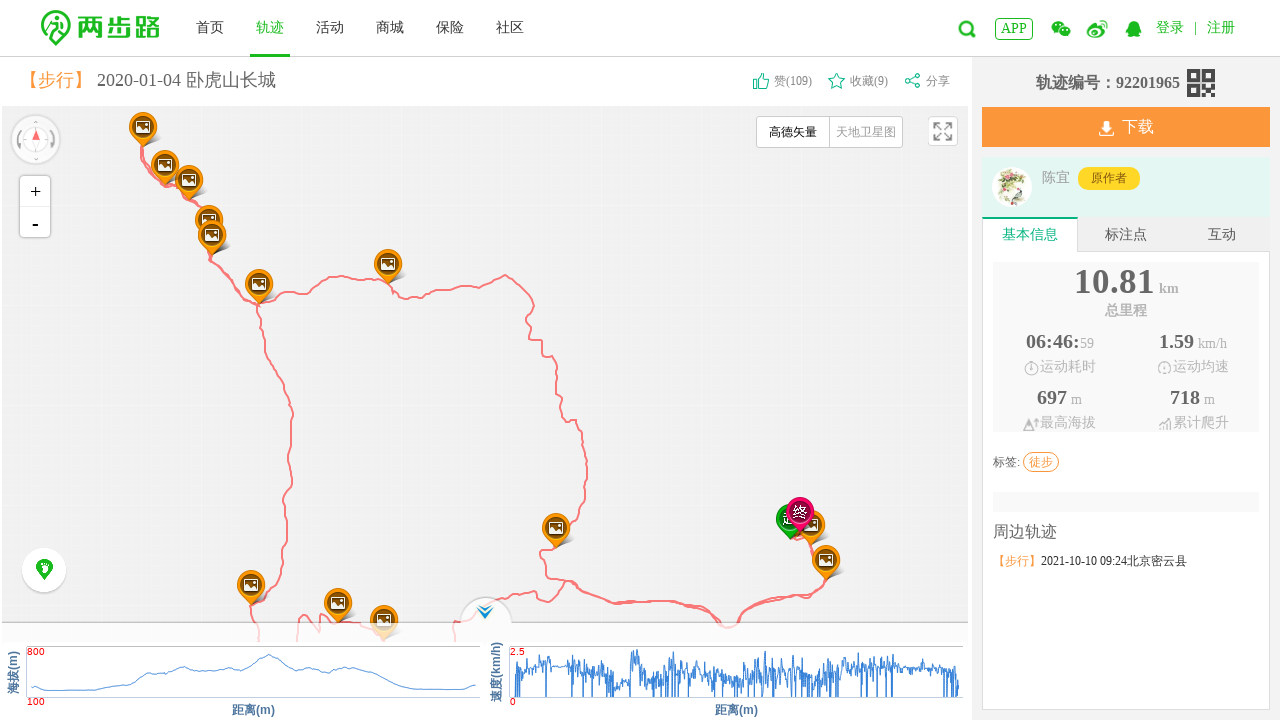

--- FILE ---
content_type: text/html;charset=utf-8
request_url: https://www.2bulu.com/track/t-nG7Ve8%25252B9Chvp%25252FR2KBg5Tzw%25253D%25253D.htm
body_size: 9333
content:
<title>2020-01-04 卧虎山长城-GPS导航轨迹下载|行程线路图-步行轨迹-两步路</title>
<meta name="description" content="【2020-01-04 卧虎山长城GPS导航轨迹下载】2020-01-04 卧虎山长城 GPS轨迹文件下载，包含2020-01-04 卧虎山长城行程出发地、目的地、图片、线路图、攻略等信息。下载后用户外助手APP打开,点击导航按钮实现自助游。">
<meta name="keywords" content="GPS轨迹下载,行程线路图,步行,攻略" />
<!DOCTYPE html>
<html>
<!DOCTYPE html PUBLIC "-//W3C//DTD XHTML 1.0 Transitional//EN" "http://www.w3.org/TR/xhtml1/DTD/xhtml1-transitional.dtd">
<html xmlns="http://www.w3.org/1999/xhtml">
<head>
	<meta property="wb:webmaster" content="abb6ab8c463da0d1" />
	<meta http-equiv="Content-Type" content="text/html; charset=utf-8" />
	<meta http-equiv="X-UA-Compatible" content="IE=Edge">
	<!--<meta name="referrer" content="no-referrer" />-->
	<link rel="stylesheet" type="text/css" href="/css/jquery-ui/jquery-ui.min.css" />
	<link rel="stylesheet" type="text/css" href="/css/head_new.css?v=2.2" />
		<link rel="stylesheet" type="text/css" href="/css/event/eventNew/head_new_common.css?v=1.1"/>
	<link rel="stylesheet" type="text/css" href="/css/jquery.fancybox.css" media="screen" />
	<link rel="stylesheet" type="text/css" href="/css/jquery.fancybox-buttons.css" />
	<link rel="stylesheet" type="text/css" href="/css/jquery.fancybox-thumbs.css" />
	<link rel="stylesheet" type="text/css" href="/plugins/edialog/css/edialog.css?v=1.1" >
	<!--插入LINK CSS内容-->
	<link rel="stylesheet" type="text/css" href="/css/space.css" />
<!--插入BLOCK CSS内容-->
<link rel="stylesheet" type="text/css" href="/css/track/track.css?v=1.4" />
<link rel="stylesheet" type="text/css" href="/css/dialog.css" />
<link  rel="stylesheet" type="text/css" href="/css/track/track_common.css?v=1.1">
<link  rel="stylesheet" type="text/css" href="/css/track/track_details.css?v=1.9.1">
<link rel="stylesheet" href="/css/map/xmap.css">
<!-- plupload上传插件 -->
<link type="text/css" rel="stylesheet" href="/css/jquery-ui/jquery-ui.min.css" media="screen" />
<link type="text/css" rel="stylesheet" href="/plupload2/js/jquery.ui.plupload/css/jquery.ui.plupload.css" media="screen" />
<!--分享图标-->

<script type="text/javascript" src="/js/jquery-3.6.0.min.js"></script>
<script type="text/javascript" src="/js/jquery-migrate-3.3.2.min.js"></script>
<script type="text/javascript" src="/js/jquery.form.js"></script>
<script type="text/javascript" src="/js/jquery-ui.min.js"></script>
<script type="text/javascript" src="/js/main.js?v=1.6"></script>
<script type="text/javascript" src="/js/trim.js"></script>
<script type="text/javascript" src="/js/jquery.md5.js"></script>
<script type="text/javascript" src="/plugins/jquery.hint.input.js"></script>
<script type="text/javascript" src="/js/cursor.js"></script>
<script type="text/javascript" src="/plugins/jquery.jmp3.js"></script>
<script type="text/javascript" src="/js/jquery.fancybox.js"></script>
<script type="text/javascript" src="/js/jquery.fancybox-buttons.js"></script>
<script type="text/javascript" src="/js/jquery.fancybox-thumbs.js"></script>
<script type="text/javascript" src="/js/highchart/highcharts.js"></script>
<script type="text/javascript">
    var basePath = "";
</script>
<script type="text/javascript" src="/js/user.js"></script>
<script type="text/javascript" src="/plugins/edialog/jquery.edialog.js"></script>
<script type="text/javascript" src="/plugins/messager/jquery.messager.js"></script>
<script src="/js/jquery.validationEngine-en.js" type="text/javascript" charset="utf-8"></script>
<script src="/js/jquery.validationEngine.js" type="text/javascript" charset="utf-8"></script>
<link rel="stylesheet" href="/css/validationEngine.jquery.css" type="text/css"/>
<script src="/js/cookie.js" type="text/javascript" charset="utf-8"></script>
<script type="text/javascript" src="/js/format.js"></script>
<script type="text/javascript" src="/js/head.js?v=1.2"></script>
<script type="text/javascript" src="/js/cut.js"></script>
<script type="text/javascript" src="/js/jquery.cookie.js"></script>
<script type="text/javascript" src="/js/compression.js"></script>
<link rel="stylesheet" type="text/css" href="/css/pagination.css" media="screen"/>
<script src="/js/jquery.paginate.js" type="text/javascript"></script>
<script src="/js/pagination.js?v=1.0" type="text/javascript"></script>
<script src="/js/photoEdit/swfobject.js" type="text/javascript"></script>
<script src="/js/photoEdit/fullAvatarEditor.js" type="text/javascript"></script>
<script type="text/javascript" src="/js/bmap.js"></script>
<script type="text/javascript" src="/js/bmap-util.js"></script>
<link rel="stylesheet" href="/css/common/head.css?v=1.2">
<!-- 日期插件begin -->
<link rel="stylesheet" type="text/css" href="/plugins/datePicker/skin/WdatePicker.css" />
<script type="text/javascript" src="/plugins/datePicker/WdatePicker.js"></script>
<link rel="stylesheet" href="/css/common/ladialog.css">
<script src="/js/community_app/loladialog.js?v=1.2"></script>

<script type="text/javascript" src="/js/event/eventNew/event_index_new_head.js?v=1.5"></script>
<script type="text/javascript" src="/plugins/lazyload/jquery.lazyload.min.js"></script>
<script type="text/javascript" src="/plugins/lazyload/jquery.scrollstop.min.js"></script>



<!--插入LINK JS内容-->
<script type="text/javascript" src="/js/inputPack.js"></script>
<!--插入BLOCK JS内容-->
<script type="text/javascript" src="/js/axios.min.js"></script>
<script type="text/javascript" src="/js/common/encryption.js"></script>
<script type="text/javascript" src="/js/common/encrypt_wrap.js?v=1.0"></script>
<script type="text/javascript" src="/js/jquery-ui.min.js" charset="UTF-8"></script>
<script type="text/javascript" src="/plupload2/js/plupload.full.min.js" charset="UTF-8"></script>
<script type="text/javascript" src="/plupload2/js/jquery.ui.plupload/jquery.ui.plupload.min.js" charset="UTF-8"></script>
<script type="text/javascript" src="/plupload2/js/i18n/zh_CN.js" charset="UTF-8"></script>
<script src="https://webapi.amap.com/maps?v=2.0&key=5fa5366a49162e3eb9114897168acdd8&plugin=AMap.Scale,AMap.ToolBar,AMap.ControlBar"></script>
<script src="https://api.tianditu.gov.cn/api?v=4.0&tk=94f3059cd0a55362bd066f47130efb1b" type="text/javascript"></script>
<script type="text/javascript" src="/js/map/gps.js"></script>
<script type="text/javascript" src="/js/map/xmap.js?v=1.2"></script>
<script type="text/javascript" src="/js/track/track_detail.js?v=1.22"></script>
<script type="text/javascript" src="/js/common/loading.js"></script>
<script type="text/javascript" src="/js/dialog.js"></script>
<script type="text/javascript" src="https://o.alicdn.com/captcha-frontend/aliyunCaptcha/AliyunCaptcha.js"></script>
<style>
	.bmap_info .info {
		font-size: 14px
	}
</style>
<script type="text/javascript">
	var mapType = 5;
	if(typeof(mapType) == "undefined"){
		mapType = 5;  // 1 百度地图 5 高德
	}
	var trackId = "12155083";
	var trackStr = "nG7Ve8%252B9Chvp%252FR2KBg5Tzw%253D%253D";
	var trackName;
	var trackTotalMileage = "10.81";
	var trackTimeUsed = "06:46";
	var trackAverageSpeed = "1.59";
	var baseUrl = "";
	var userId ="";
	var sharePicId = "";
	var isPrivate = "0"
	// 请求地址
	var previewAddress = "https://www.2bulu.com/";
	// 进入页面时显示的页签, 基本信息/标注点/互动
	var tab_type = "";
	var operationCode = "";
	var trackColor = "";
	var trackOffline = "0"
	var trackApprove = "0"

	$(function(){

		initCaptcha2({
			mode: 'popup',
			button: '#_captchaBtn',
			callback: function() {
				window._captcha?.hide()
				window._captchaCallback?.()
				window._captchaCallback = null
			}
		});

		//轨迹状态弹框
		if(trackOffline==1 || trackApprove==1 || trackApprove==3) {
			$('.advisory_windon').show();
		}

		$('.advisory_windon').on("click",".confirm-btn",function(){
			$('.advisory_windon').hide();
		})
	})

</script>


	<meta name="description" content="两步路户外网为您提供了专业的户外APP软件'户外助手'，提供GPS轨迹（路书、航迹、轨迹专辑）的分享与下载，搭建了各类兴趣部落，让你能够在这里与众驴友交流户外心得，组织线下活动，结交全国范围内的户外爱好者。安全户外，便捷出行，两步路户外网，记录探索世界的轨迹。" />
	<meta name="keywords" content="两步路 GPS轨迹 户外助手 户外线路 户外 轨迹下载 兴趣部落" />
	<meta name="author" content="两步路（www.2bulu.com）" />
	<meta name="Copyright" content="两步路（www.2bulu.com）版权所有" />
	<link rel="shortcut icon" href="/images/favicon.ico"/>

<script type="text/javascript">
    var base=""
    var isLogin="";
    //认证
    function attestation() {
        $.ajax({
            type: "get",
            url: basePath + "/auth/leader_club_admission.htm",
            data: {},
            success: function (data) {
                if (data.result == 200) {
                    // 未登录
                    if (data.type == -1) {
                        window.location.href = basePath + "/login.htm";
                    }
                    // 俱乐部已认证
                    else if (data.clubStatusExt == 3 || data.clubStatus == 3
                        || data.clubStatusExt == 5
                        || (data.clubStatusExt == 4 && data.clubStatus == 4)
                        || data.clubStatusExt == 2
                        || data.clubStatusExt == 6){
                        // Msg.confirm({text: "您已认证俱乐部，是否进入服务商后台？"}, function (r) {
                        //     if (r) {
                        window.location.href = basePath + "/event/event_outing_manger.htm?type=2";
                        //     }
                        // });
                    }else if (data.clubStatus == 2 && data.clubStatusExt==1){
                        window.location.href=basePath + "/event/club_in_certification.htm";
                    }
                    else if (data.leaderStatusExt == 3 ||  data.leaderStatus == 3
                        || data.leaderStatusExt == 5
                        || (data.leaderStatusExt == 4 && data.leaderStatus == 4)
                        || data.leaderStatusExt == 2){
                        window.location.href = basePath + "/event/event_outing_manger.htm?type=1";
                    } else if (data.leaderStatus == 2 && data.leaderStatusExt==1){
                        window.location.href=basePath + "/event/leader_in_certification.htm";
                    }
                    else {
                        window.location.href = basePath + "/auth/authindex.htm";
                    }
                }
                else{
                    Msg.fade({text:"系统有误，请联系管理员"});
                }
            }
        })
    }




    $(function () {
        var timer_logom=null;
		if("" != null){
            getUserMessageCountNew();
            timer_logom= setInterval("getUserMessageCountNew()",90000)
		}else{
            if(timer_logom!=null){
                clearInterval(timer_logom);
			}
        }
    })





    //显示登录消息数
    function getUserMessageCountNew(){
        $.ajax({
            type:'post',
            url:base+'/space/new_systeminfos_count.htm?timestamp='+new Date(),
            success:function(data,status){
                if(data>0){
                    $(".new-message").show();
                    if(data>1000) data="999+"
                    $(".new-message-num").html(data);
                }else{
                    $(".new-message").hide();
                    $(".new-message-num").html(0);
                }
            },
            error:function(data,status,error){
            }
        });
    }



</script>
</head>
<body>
<div class="event_header">
	<div class="event_head">
		<div class="event_head_content">
			<a href="https://www.2bulu.com"><span class="logo">两步路</span></a>
			<div class="nav">
				<ul>
					<li onclick="location.href='/'">首页</li>
					<li onclick="location.href='/track'">轨迹</li>
					<li onclick="location.href='/event/'">活动</li>
					<li onclick="location.href='https://shop.2bulu.com/'">商城</li>
					<li onclick="openNewWindow('/insurance/index.htm')">保险</li>
					<li onclick="location.href='/community/index.htm'">社区</li>
					<!--<li onclick="location.href='/about/app_download2.htm?id=0'">APP下载<span><i></i>户外助手</span></li>-->
				</ul>
			</div>
			<div class="login">
				<div class="headRight">
					<div class="head_search">
						<input type="text" name="search-keyword"/>
					</div>
					<div class="head_searchImg"><span></span></div>
					<div class="app">
						<span onclick="location.href='/about/app_download2.htm?id=0'">APP</span>
						<img src="/images/indexNew/erweima.png" alt="">
					</div>
				</div>
                <ul class="login_list">
                    <li><a href="/wechat_login.htm"><img src="/images/indexNew/top_icon_wechat_2.png"/></a></li>
                    <li><a href="/sina_weibo_login.htm"><img src="/images/indexNew/top_icon_weibo_2.png"/></a></li>
                    <li><a href="/qq_login.htm"><img src="/images/indexNew/top_icon_qq_2.png"/></a></li>
                    <li onclick="goLoginWeb();">登录</li>
                    <li>|</li>
                    <li  onclick="goRegister()">注册</li>
                </ul>
			</div>
		</div>
	</div>
</div>
</body>
</html>


<div class="user_test_alert" style="display: none">
	<div class="user_test_alert_cont">
		<div class="title">提示</div>
		<div class="cont_text">
			<p><img src="/images/event/success.png" alt="" /></p>
			<div class="cont_main">
				<p>您已被撤销领队资格，请于66天后再提交申请，如有疑问，请联系客服！</p>
				<p>联系电话：0755-3339-0505</p>
			</div>
			<div class="btn"><span>确定</span></div>
		</div>
	</div>
</div>

<style>
	.user_test_alert{
		position: fixed;
		width: 100%;
		height: 100%;
		left: 0;
		top: 0;
		z-index: 9999;
		background: rgba(0,0,0,.3);
		display: none;
	}
	.user_test_alert .user_test_alert_cont{
		position: absolute;
		left: 50%;
		top: 50%;
		width: 320px;
		transform: translate(-50%,-50%);
		background: white;
		border-radius: 8px;
	}
	.user_test_alert_cont .title{
		background: #3CB775;
		padding: 0 10px;
		height: 36px;
		line-height: 36px;
		width: 300px;
		color: white;
		border-radius: 8px 8px 0 0;
	}
	.user_test_alert_cont img{
		margin-top: 15px;
	}
	.user_test_alert_cont .cont_text{
		padding: 20px;
		text-align: center;
	}
	.user_test_alert_cont .cont_text .cont_main{
		margin-top: 10px;
	}
	.user_test_alert_cont .btn{
		color: white;
		margin-top: 20px;
	}
	.user_test_alert_cont .btn span{
		display: inline-block;
		background: #3CB775;
		cursor: pointer;
		border-radius: 5px;
		width: 80%;
		height: 36px;
		line-height: 36px;
	}
</style><link rel="stylesheet" href="/css/share/share-alert.css">

<!-- 分享到QQ空间 -->
<script src="https://qzonestyle.gtimg.cn/qzone/app/qzlike/qzopensl.js#jsdate=20111201" charset="utf-8"></script>
<!-- 分享到QQ好友 -->
<script src="https://connect.qq.com/widget/loader/loader.js" widget="shareqq" charset="utf-8"></script>
<script type="text/javascript" src="/js/common/foot_phone.js"></script>


<div class="share-alert" style="display:none; " >
	<div class="share-in">
	<ul class="">
		<li>分享到</li>
		<li>
			<ul class="pic">
				<li><a href="javascript:void(0)" onclick="javascript:buluShare(1)"><img src="/images/share/QQ.png" alt=""></a><br><span>QQ好友</span></li>
				<li><a href="javascript:void(0)"  onclick="javascript:buluShare(2)"><img src="/images/share/qqshare.png" alt=""></a><br><span>QQ空间</span></li>
				<li><a href="javascript:void(0)" onclick="javascript:buluShare(3)"><img src="/images/share/xinlangweibo.png" alt=""></a><br><span>新浪微博</span></li>
			</ul>
		</li>
		
		<li class="cancle"><a>取消</a></li>
	</ul>
	</div>
</div>
<!--  分享组件结束(站长统计工具) -->

<!-- 自动推送是百度站长平台为提高站点新增网页发现速度推出的工具，安装自动推送JS代码的网页，在页面被访问时，页面URL将立即被推送给百度。 -->
<script>
(function(){
	

    var bp = document.createElement('script');
    var curProtocol = window.location.protocol.split(':')[0];
    if (curProtocol === 'https') {
        bp.src = 'https://zz.bdstatic.com/linksubmit/push.js';        
    }
    else {
        bp.src = 'http://push.zhanzhang.baidu.com/push.js';
    }
    var s = document.getElementsByTagName("script")[0];
    s.parentNode.insertBefore(bp, s);
})();
</script>
<!-- 自动推送是百度站长平台为提高站点新增网页发现速度推出的工具，安装自动推送JS代码的网页，在页面被访问时，页面URL将立即被推送给百度。 --><button id="_captchaBtn" style="display: none;"></button>
<div id="base_area" class="box tkd-spanAuto">
		<input type="hidden" id="baseUrl" value="" />
		<input type="hidden" id="encryptTrackId" value="nG7Ve8%252B9Chvp%252FR2KBg5Tzw%253D%253D" />
		
		<!--分享按钮-->
		<div id="new_share_tip">
			<ul>
				<li class="l1" onclick="buluShare(3);"></li>
				<li class="l2" onclick="buluShare(2);"></li>
				<li class="l3" onclick="buluShare(1);"></li>
			</ul>
			<div>
				<img src="../qrCode?https://www.2bulu.com/track/track_detail.htm?trackId=nG7Ve8%252B9Chvp%252FR2KBg5Tzw%253D%253D">
				<p>扫一扫分享轨迹</p>
			</div>
		</div>
		<div style="min-width: 1200px">
		<div id="mapPannel" class="tkd-left-map">
			<!--用于存放所有的图片-->
			<div id="showBigImgDiv" style="display: none"></div>
			<div class="tkd-row">
				<h2 class="tkd-caption">
					<p title="2020-01-04 卧虎山长城">
						<span>【步行】</span>
						<span id="track_name" style="color: #666;">2020-01-04 卧虎山长城</span>
					</p>
					<a class="btn-editok" href="javascript:void(0);"></a>
				</h2>
				<div class="tkd-bar" style="margin-top: -25px;">
						<!--操作菜单-->
						<div class="tkd-action">
							<!-- <a href="javascript:void(0);" id="new_sao_btn" class="tkd-a-btn">
		                        <span class="icon i-sao"></span>
		                        <span>扫一扫</span>
		                    </a> -->
							<a href="javascript:void(0);" id="new_share_btn" class="tkd-a-btn">
								<span class="icon i-share"></span> <span>分享</span>
							</a>
							<a href="javascript:void(0);" class="tkd-a-btn _m_d_favo"> <span
								class="icon i-favo"></span> <span id="trackCollectCount">收藏(9)</span>
							</a>
							<!-- <a href="javascript:void(0);" class="tkd-a-btn"
								onclick="downTrack(this);"> <span class="icon i-download"></span>
								<span>下载(54)</span>
							</a>  -->
							
								<a href="javascript:void(0);" class="tkd-a-btn" onClick="trackPraises(this)">
								<!--未点击-->
								<span class="icon i-zan"></span>
								<span>赞(109)</span>
							</a>
						</div>
				</div>
			</div>
			<!-- start 轨迹详情地图-->
			<div id="map" class="tkd-map">
				<img src="/images/track/screen.png" class="quanping">
				<img src="/images/track/narrow.png" class="huifu" style="display:none;">
				<ul class="change_map">
					 
			    		<li id="liOne" class="on" onclick="aMap(5)">高德矢量</li>
<!--			    		<li id="liThree" style="border-left:1px solid #ccc;" onclick="changeArcgisMap(3)">等高线图</li>-->
						<li id="liFour" style="border-left:1px solid #ccc;" onclick="changeTiandiMap(6)">天地卫星图</li>

		    	</ul>
		    	
	
				<div id="trackMap" style="width: 100%; height: 100%;"></div>
				<!--图表层-->
				<div class="tkd-chart">
					<table class="tkd-chart-bg">
						<tr>
							<td class="left">&nbsp;</td>
							<td class="middle">&nbsp;</td>
							<td class="right">&nbsp;</td>
						</tr>
					</table>
					<div class="tkd-chart-arrow">
						<a href="javascript:void(0);" id="_chart_arrow"
							class="arrow arrow-up"></a>
					</div>
					<div class="tkd-chart-info">
						<div id="elevationDiv" class="chart-list" style="margin-right: 0px;width: 50%;"></div>
						<div id="speedDiv" class="chart-list" style="margin-right: 0px;width: 50%;"></div>
						<!-- 
						<dl class="number-dl">
							<dd>最高海拔：697米</dd>
							<dd>最低海拔：190米</dd>
							<dd>累积爬升：718米</dd>
							<dd>累积下降：702米</dd>
						</dl>
						 -->
					</div>
					<div>
						<div id="elevationDiv"></div>
						<div id="speedDiv"></div>
	
					</div>
				</div>
				<i class="show-track-mark-btn show" title="显示或隐藏标注点"></i>
			</div>
		</div>
		
		<div id="pointPannel" class="tkd-r-point">
			<div class="track-number-qrcode">
				<span class="track-number">轨迹编号：92201965</span><img src="/images/track/qrCode.png" alt="" class="qrcode"> 
			</div>
			<div class="qrcode-scan">
				<div><img src="/images/track/guiji.png" alt=""> <span class="track-name">2020-01-04 卧虎山长城</span></div>
				<div class="qrcode-content">
					<div class="qrcode-number"><span class="qrcode-number-back">轨迹编号：No.92201965</span></div>
					<div><img src="/qrCode2?url=https://www.2bulu.com/track/track_detail.htm?trackId=nG7Ve8%252B9Chvp%252FR2KBg5Tzw%253D%253D" alt=""></div>
					<p style="color: #333333;">“两步路户外助手”App内扫码打开</p>
					<div style="margin-top: 15px;"><img src="/images/track/2bulu_logo.png" alt=""></div>
				</div>
			</div>
			
			<a href="#" class="btn_orange"><img alt="" src="/images/track/download.png" style="width:15px;vertical-align: middle;">&nbsp;&nbsp;下载</a>
				<div class='right_wrap'>
					<div class="guiji_xinxi">
						<div class="user">
							<a href="/spaceindex/index.htm?userId=HIjiv2jKdf0%3D"
								target="_blank" userId="HIjiv2jKdf0%3D" class="user_show">
									<img src="https://down-files.2bulu.com/f/d1?downParams=Zcfviq7X9QY4l1AlwOZSIA%3D%3D%0A" onerror="javascript:this.src='/images/share/visit_photo.png';">
								<ul>
									<li>陈宜</li>
								</ul>
                                </a>
							<div class="origin-creater">原作者</div>
						</div>
						<ul class="second">
							<li class="on">基本信息</li>
							<li>标注点</li>
							<li id="interact">互动</li>
						</ul>
						<div class="tab1">
						<div class="biaozhu" id="biaozhu1" style=" overflow:auto;" >
							<div class="jiben">
								<p class="big">10.81<span> km</span><br><span>总里程</span></p>
								<ul class="guiji_num">
									<li>06:46:<span>59</span><br>
										<span><img src="/images/track/haoshi.png" alt="">运动耗时</span>
									</li>
									<li>1.59<span> km/h</span><br>
										<span><img src="/images/track/junsu.png" alt="">运动均速</span>
									</li>
									<li>697<span> m</span><br>
										<span><img src="/images/track/haiba.png" alt="">最高海拔</span>
									</li>
									<li>718<span> m</span><br>
										<span><img src="/images/track/pasheng.png" alt="">累计爬升</span>
									</li>
								</ul>
							</div>
							<p class="biaoqian">
								标签:
										<a href="/track/track_search.htm?key=徒步" target="_blank">
											<span>徒步</span>
										</a>
							</p>
							<div class="shuoming">
										
							</div>
							<div class="zhoubian">
								<p class="title">周边轨迹</p>
								<div id="nearby-track"></div>
							</div>
						</div>
						</div>
						<div id="biaozhudian" class="tab1" style="display:none; overflow:auto;">
						<!-- 标注点 -->
						<div class="biaozhu">
							<p class="biaozhu_title">
								<span class="green_point"></span>15个标注点
								<a id="hide_all_biaozhu" href="#">收起</a>
								<a id="show_all_biaozhu" href="#">展开</a>
							</p>
							<ul class="biaozhu_list">
								<li id="biaozhu_li_start">
									<!--起点-->
									<div class="list list-start" style="display: none;">
										<div class="point">
											<div class="info">
												<div class="info_show nopic on">
													<p class="text">
															古北口站
													</p>
													<a href="#">0km</a>
												</div>
												<div class="biaozhu_pic">
													<!-- <img src="/images/track/09.jpg" class="pic"> -->
													<p class="date">
															2020-01-04 09:37:43
													</p>
												</div>
											</div>
										</div>
									</div>
								</li>
							</ul>
							<ul id="track_marker_div" class="biaozhu_list">
							</ul>
							<ul class="biaozhu_list">
								<li id="biaozhu_li_end">
									<!--终点-->
									<div class="list list-end" style="display: none;">
										<div class="point point_end">
											<div class="info">
												<div class="info_show nopic on">
													<p class="text">
															古北口站
													</p>
													<a href="#">10.81km</a>
												</div>
												<div class="biaozhu_pic">
													<p class="date">
															2020-01-04 16:50:41
													</p>
												</div>
											</div>
										</div>
									</div>
								</li>
								<!-- 
								<li>
									<span class="hasnot">1.出发地</span><a href="#">1.25km</a>
								</li>
								<li><span class="hasnot">2.集合点</span><a href="#">1.25km</a></li>
								<li><img src="/images/track/biaozhu.png" alt=""><span class="has">3.集合点</span><a href="#">1.25km</a></li>
								<li class="on">
									<img src="/images/track/biaozhu.png" alt="">
									<span class="has">4.山顶</span>
									<a href="#">1.25km</a>
									<div class="biaozhu_pic">
										<img src="/images/track/09.jpg" class="pic">
										<p>2016-11-11 12:25</p>
									</div>
								</li>
								 -->
							</ul>
						</div>
						</div>
						<div class="tab1" style="display:none;">
							<!-- <div class="m_dialog" id="dialog_review">
								<div class="m_d_title">
									评论<a class="m_d_close" href="javascript:void(0);">关闭</a>
								</div>
								<div class="tk_d_review">
									<div class="m_d_middle">
										<div class="tk_d_rlist"></div>
										<div class="f_s_review">
											<label class="f_s_rtxt" readonly="readonly">回复qqq：</label>
											<textarea id="typeTextarea" initialize="initialize">写下你的评论吧……</textarea>
											<p>
												<img src="../images/action_icon/face.png" id="wb_smile_btn" /> <a
													href="javascript:void(0);" class="disabled" id="commentBtn"
													onclick="saveComment();">发表</a> <input type="hidden"
													id="byReplayUserId" /> <input type="hidden" id="byReplyobjectId" />
											</p>
										</div>
									</div>
								</div>
							</div> -->
							<div id="interact_comment" class="biaozhu" style=" max-height:390px; overflow:auto;">
								<!-- 
								<p class="biaozhu_title"><span class="green_point"></span>5评论</p>
								<ul class="pinglun_list">
									<li><p><img src="/images/track/touxiang.png" alt=""> 奔跑的蜗牛 <span>2016-11-11</span></p>
										<p>发货快第三方肯德基番窠倒臼番窠倒臼分开的叫法都</p>
									</li>
								</ul>
								 -->
							</div>
								<div class="denglu">评论前请<a href="javascript:void(0);" onclick="goLoginWeb();">登录</a></div>
						</div>
					</div>
				</div>
			</div>
		</div>
		<div id="space_area" class="box"></div>
	
		<!--背景遮挡层-->
		<div class="m_shadow"></div>

		<!--收藏到专辑-->
		<div class="m_dialog" id="dialog_favo">
			<div class="m_d_title">
				收藏到专辑<a class="m_d_close" href="javascript:void(0);">关闭</a>
			</div>
			<div class="tk_d_favo">
				<!--第一步-->
				<div class="f_step f_step1">
					<div class="m_d_middle">
						没有专辑，赶快<a class="tk_d_fadd" href="javascript:void(0);">创建</a>一个吧！
					</div>
					<div class="m_d_footer"></div>
				</div>
		
				<!--第二步-->
				<div class="f_step f_step2">
					<div class="m_d_middle">
						<textarea initialize="initialize2">请输入专辑名称</textarea>
						<span class="txt-number limit-number">0/50</span>
					</div>
					<div class="m_d_footer">
						<a class="m_d_btnOk tk_d_fadd2 disabled" href="javascript:void(0);"
							onclick="createSpecial(this);">创建</a> <a class="m_d_btnCancel"
							href="javascript:void(0);">取消</a>
					</div>
				</div>
		
				<!--第三步-->
				<div class="f_step f_step3">
					<div class="m_d_middle">
						<div class="f_step3_sub1">
							选择专辑 或 <a class="tk_d_fadd3" href="javascript:void(0);">创建专辑</a>
						</div>
		
						<div class="f_step3_sub2">
							<textarea initialize="initialize2">请输入专辑名称</textarea>
							<span class="txt-number limit-number">0/50</span>
							<div class="m_d_footer">
								<a class="m_d_btnOk tk_d_fadd4 disabled"
									href="javascript:void(0);" onclick="createSpecial(this);">创建</a>
								<a class="tk_d_fcancel" href="javascript:void(0);">取消</a>
							</div>
						</div>
						<dl class="f_s_list">
						</dl>
		
						<div class="f_s_review">
							<p>评语（选填）</p>
							<textarea class="textarea2" name="slogan" initialize="initialize3">写下你对该轨迹的评语吧</textarea>
							<p>
								<span class="limit-number">0/180</span> <a class="disabled"
									id="track_collect_confirm" href="javascript:void(0);"
									onclick="trackCollection();">保存</a>
							</p>
						</div>
					</div>
		
				</div>
		
			</div>
		</div>
		
		<!--评论-->
		<!-- <div class="m_dialog" id="dialog_review">
			<div class="m_d_title">
				评论<a class="m_d_close" href="javascript:void(0);">关闭</a>
			</div>
			<div class="tk_d_review">
				<div class="m_d_middle">
					<div class="tk_d_rlist"></div>
					<div class="f_s_review">
						<label class="f_s_rtxt" readonly="readonly">回复qqq：</label>
						<textarea id="typeTextarea" initialize="initialize">写下你的评论吧……</textarea>
						<p>
							<img src="../images/action_icon/face.png" id="wb_smile_btn" /> <a
								href="javascript:void(0);" class="disabled" id="commentBtn"
								onclick="saveComment();">发表</a> <input type="hidden"
								id="byReplayUserId" /> <input type="hidden" id="byReplyobjectId" />
						</p>
					</div>
				</div>
			</div>
		</div> -->
		
		<!--上传相片-->
		<div id="garTip2" >
			<div id="uploader"></div>
			<input type="hidden" id="fileIds">
		</div>
		
		<!-- 弹出框 -->
		<div class="ceng" style="z-index: 1001;"></div>
		<div class="alert" style="z-index: 1001;">
			<div class="alert_title">下载轨迹：<b>2020-01-04 卧虎山长城</b><span></span></div>
			<ul class="tab">
				<li class="on">扫码下载</li>
				<li>本地下载</li>
			</ul>
			<div class="alert_content" >
				<ul class="caozuo">
					<li>打开<i>两步路户外助手</i>APP扫描二维码</li>
					<img class="erwei" alt="二维码" src="../qrCode?https://www.2bulu.com//track/track_detail_app.htm?trackId=nG7Ve8+9Chvp/R2KBg5Tzw=="></img>
				</ul>
				<div class="down_banner">
					<img src="/images/track/track_down_banner.png" alt="">
				</div>
				<div class="alert_bottom">
					<p>还未安装两步路户外助手？</p>
					<a class="btn_greenb" href="http://app.2bulu.com/t" target="_blank"><img src="/images/track/btn_greenb_icon.png">下载两步路户外助手</a>
				</div>
				
			</div>
			<div class="alert_content" style="display:none;">
				
				<ul class="download">
					<!--<li><p class="p1" onclick="downloadTrack(2);">KML路径</p><p class="test"></p><p class="txt">无时间属性，兼容性高</p></li>-->
					<li><p class="p2" onclick="downloadTrack(1);">KML轨迹</p><i class="recommend">推荐</i><p class="test"></p></li>
					<!--<li><p class="p3" onclick="downloadTrack(3);">GPX格式</p><p class="test"></p><p class="txt">GPX文件通用格式</p></li>-->
				</ul>
				<div id="captchaContainer" style="position: relative"></div>
				<input type="hidden" name="_sceneId" />
				<input type="hidden" name="_captchaVerifyParam" />
			</div>
		</div>

		<!-- 轨迹状态弹出框 -->
		<div class="advisory_windon" style="z-index: 1001;">
			<div class="advisory_main" style="z-index: 1001;">
				<div class="advisory_content">
					<h6>
					</h6>
					<img src="/images/2bulu_app/down.png" alt="">
					<p>
					</p>
					<div class="confirm-btn">
						知道了
					</div>
				</div>
			</div>
		</div>
			
		<!-- 图片懒加载 开始-->
		<script type="text/javascript" src="/plugins/lazyload/jquery.lazyload.min.js"></script>
		<script type="text/javascript" src="/plugins/lazyload/jquery.scrollstop.min.js"></script>
		<!-- 懒加载结束 -->
</body>
</html>

<!-- 
<link rel="stylesheet" href="https://js.arcgis.com/4.5/esri/css/main.css" async>
<script type="text/javascript" src="https://js.arcgis.com/4.5/" async></script>
 -->
<link href="https://arcgis.2bulu.com/arcgis_js_v41_api/arcgis_js_api/library/4.1/4.1/esri/css/main.css" rel="stylesheet" type="text/css" />
<script src="https://arcgis.2bulu.com/arcgis_js_v41_api/arcgis_js_api/library/4.1/4.1/init.js" type="text/javascript"></script>



--- FILE ---
content_type: text/html;charset=utf-8
request_url: https://www.2bulu.com/track/track_nearby_module.htm
body_size: 219
content:

	<ul>
			<li>
				<a href="/track/track_detail.htm?trackId=Z6SFp%252BRBTULp%252FR2KBg5Tzw%253D%253D" target="_blank" class="re">
					<span>【步行】</span>
					<p >2021-10-10 09:24北京密云县</p>
				</a>
			</li>
	</ul>


--- FILE ---
content_type: text/css
request_url: https://www.2bulu.com/css/head_new.css?v=2.2
body_size: 9569
content:
/*
    head头部样式
*/
html{
width:100%;
overflow-x:hidden;
}
body {
    width: 100%;
    background-color: #f0f0f0;
    font-size: 12px;
    font-family: Arial, "Lucida Grande", "Microsoft Yahei", "Hiragino Sans GB", "Hiragino Sans GB W3", SimSun, "PingFang-SC", STHeiti;
    color: #333;
    position:relative;   
}

body,dl,dt,dd,ul,h1,h2,h3,h4,h5,h6,form,fieldset,legend,input,button,textarea,p,th,td {
    margin: 0;
    padding: 0;
}
.clearfix::after {
    content: '';
    display: table;
    clear: both;
}
a {
    text-decoration: none;
    cursor: pointer;
    outline: none;
}

img {
    border: none;
}

ul li {
    list-style: none;
    margin: 0;
    padding: 0;
}
/*
	global：全局常用
*/
.b {
    font-weight: bold;
}

.tl {
    text-align: left
}

.tc {
    text-align: center;
}

.tr {
    text-align: right
}

.fr {
    float: right;
}

.fl {
    float: left;
}

.box {
    width: 100%;
    overflow: hidden;
}

.g-box {
    width: 1000px;
    overflow: hidden;
    margin: 0 auto;
}

.l-box {
    width: 710px;
    overflow: hidden;
    float: left;
}

.r-box {
    width: 280px;
    overflow: hidden;
    float: right;
}

.n-box {
    width: 100%;
    height: 10px;
    display: block;
    overflow: hidden;
}

.bl-box {
    width: 688px;
    padding: 10px;
    overflow: hidden;
    float: left;
    background-color: #fff;
    border: 1px solid #dee7ef;
    border-radius: 3px;
}

.br-box {
    width: 258px;
    padding: 5px 10px;
    overflow: hidden;
    float: right;
    background-color: #fff;
    border: 1px solid #dee7ef;
    border-radius: 3px;
    margin: 0 auto;
}

h6 {
    font: 12px/20px "MicroSoft YaHei","SimHei","宋体",Arial;
    color: #666;
}

/*
	微软黑体
*/
.mcYaHei {
    font: 18px/29px "MicroSoft YaHei","SimHei","宋体",Arial;
}

/*
	color 网页常用颜色
*/
.c_0d77b3 {
    color: #0d77b3;
} /*首页链接蓝*/
.c_24536f {
    color: #24536f;
} /*大部分链接色 深*/
.c_3398d0 {
    color: #3398d0;
} /*大部分链接色 浅*/

/*链接*/
a.cyan:link {
    color: #24536f;
}

a.cyan:visited {
    color: #24536f;
}

a.cyan:hover {
    color: #3398d0;
}

a.oranges:link {
    color: #333;
}

a.oranges:visited {
    color: #333;
}

a.oranges:hover {
    color: #F90;
}

a.deep:link {
    color: #003e63;
}

a.deep:visited {
    color: #003e63;
}

a.deep:hover {
    color: #3398d0;
}

a.cblue:link , a.cblue:visited {
    color: #0d77b3;
}

a.cblue:hover {
    color: #003f63;
}

/*
	width 宽度
*/
.w_max {
    width: 100%;
}

.w_960 {
    width: 960px;
}

.w_360 {
    width: 360px;
}

/*
	botton 按钮
*/
.btn_href a {
    height: 32px;
    background-color: #3398d0;
    display: inline-block;
    padding: 0 10px;
    color: #fff;
    border-radius: 5px 5px 5px 5px;
    font: 18px/29px "MicroSoft YaHei","SimHei","宋体",Arial;
    text-decoration: none;
}

.btn_href a:hover {
    background-color: #05a5fd;
}

.btn_form {
    background-color:#00B386 ;
    display: inline-block;
  width:150px;
  height:40px;
  line-height:40px;
    color: #fff;
   margin-top:10px;
    font-size: 16px;
    text-decoration: none;
    border: none;
    cursor: pointer;
}

/*
	搜索按钮
*/


/*
	Select 下拉菜单
	selectPlugin style.css
*/
.selectPlugin {
    display: inline-block;
    width: 100px;
    height: 20px;
    line-height: 20px;
    font-size: 12px;
    background: url("../images/index/selectPluging.png") no-repeat right top;
    color: #333;
    text-align: left;
}

.selectPlugin.over {
    background: url("../images/index/selectPluging.png") no-repeat right bottom;
}

.selectPluginBox {
    position: absolute;
    z-index: 9999;
    overflow: hidden;
    width: 50px;
}

.selectPluginBox ul {
    width: 100%;
    max-height: 118px;
    overflow: auto;
    margin: 0;
    padding: 0;
}

.selectPluginBox li {
    overflow: hidden;
    padding: 2px 6px;
    background-color: #69c5f8;
    color: #fff;
    cursor: pointer;
}

.selectPluginBox li.hover , .selectPluginBox li.selected {
    background-color: #4db1ec;
}

.head-wall .sp_boder_r {
    border-width: 0 1px 0 0;
}
/*
	表单样式
*/
input.typeText {
  
    padding: 5px 10px;
    border: 1px solid #ddd;
    background-color: #fff;
    color: #888;
    margin-right: 5px;
}

input.typeText.hover {
    height: 17px;
    padding: 3px 4px;
    border: 1px solid #3497d2;
    background-color: #fff;
    color: #000;
    margin-right: 5px;
}

textarea.typeTextarea {
    padding: 6px 5px 4px 5px;
    *padding: 8px 5px 2px 5px;
    border: 1px solid #3497d2;
    font: 12px/14px Verdana, Geneva, sans-serif;
    color: #888;
    background-color: #fff;
    margin-right: 3px;
}

textarea.typeTextarea.hover {
    padding: 6px 5px 4px 5px;
    *padding: 8px 5px 2px 5px;
    border: 1px solid #3497d2;
    font: 12px/14px Verdana, Geneva, sans-serif;
    background-color: #fff;
    color: #000;
    margin-right: 3px;
}

/*
	表格 tableCss
*/
table.tables {
    border-collapse: collapse;
    text-align: left;
}

table.tables th {
    color: #000;
    font-weight: normal;
    padding: 10px 5px 0 0;
    font-size: 12px;
}

table.tables td {
    border-bottom: 1px solid #ebeef3;
    padding: 15px 15px 0 0;
    color: #666;
}

table.tables tr.odd td {
    background-color: #fdfdfd;
}

table.tables tr.hover td {
    background-color: #fffadc;
}
/*话题精华图标*/
table.tables td img {
    vertical-align: middle;
    margin-left: 5px;
}
/*
	common fixed icon 固定图标 
*/
.icon {
    width: 18px;
    height: 18px;
    overflow: hidden;
    display: block;
}

.crumb {
    width: 1000px;
    overflow: hidden;
    margin: 10px auto;
}


/*
	页面头部 head:
*/
/* .head-wall {
    width: 100%;
    height: 53px;
    background: url("../images/index/header_bg.png") repeat-x;
    text-align: center;
    margin: 0 auto;
}

.head {
    width: 1000px;
    height: 53px;
    margin: 0 auto;
}

.logo {
    width: 94px;
    height: 43px;
    margin: 5px 20px 0 0;
    float: left;
} */
/*用户登录信息*/
#headLoginDiv {
    float: right;
    height:40px;
    line-height:40px;
    margin-top: -11px;
}
#headLoginDiv img{
	vertical-align:middle;
}

.login-box {
    height: 43px;
    padding: 0;
    margin: 0;
}

.login-box li {
    float: left;
    margin: 0 6px;
}

.login-box .line {
   
    color: #333;
    font-size: 18px;
}

.login-box li a,.login-box li span {
    color: #333;
    cursor: pointer;
    font-size: 12px;
    font-family: "MicroSoft YaHei","SimHei","宋体",Arial;
}
#all_no_login a{ font-size: 16px;}
.login-box li a:hover,.login-box li span.on {
    text-decoration: none;
}

.login-box .i_logo {
  
}

.login-box .mtop {
    margin-top: 5px;
}

.login-box .mcount {
    position: absolute;
    right: 12px;
    font-size: 12px;
    line-height: 37px;
    width: 70px;
    text-align: left;
    overflow: hidden;
}

/*搜索*/
/* .search {
    float: right;
    margin: 10px 40px 0 0;
    width: 220px;
    height: 30px;
    background: url("../images/index/search_bg.png") no-repeat;
    overflow: hidden;
}

.search li {
    float: left;
    height: 30px;
    background: none;
    color: #fff;
    overflow: hidden;
}

.search li input.keywords {
    border: none;
    width: 135px;
    font-size: 12px;
    margin-left: 65px;
    padding: 0 7px;
    height: 28px;
    line-height: 28px;
    overflow: hidden;
    color: #fff;
    background: none;
    float: left;
}

#searchChangeDiv {
    position: absolute;
    cursor: pointer;
}

#searchChangeDiv select {
    padding: 0;
    height: 30px;
    line-height: 30px;
    width: 50px;
    text-indent: 10px;
    border: none;
    text-align: left;
    color: #fff;
} */

/*导航*/
.i_nav {
    float: left;
    overflow: hidden;
}

.i_nav li {
    float: left;
    height: 50px;
    cursor: pointer;
}

.i_nav li a {
    border-bottom: 2px solid #58BCF7;
    font-weight: normal;
    font-size: 16px;
    height: 48px;
    line-height: 48px;
    color: #fff;
    padding: 0 20px;
    width: auto;
    float: left;
    overflow: hidden;
    outline: none;
    font-family: "Microsoft YaHei";
}

.i_nav .select_nav,
.i_nav li a:hover {
    border-bottom-color: #3396cf;
    color: #09547e;
    text-decoration: none;
}

/*搜索栏样式*/
.isearch_bar {
    float: right;
      width: 300px;
    height: 40px;
    /* background: url("../images/index/search_bg.png") no-repeat; */
    border: 1px solid #ddd;
    border-radius:5px;
    margin-top: 1px;
}

.isearch_bar li {
    float: left;
    padding-left: 8px;
    height: 40px;
    line-height: 40px;
    position: relative;
}
.isearch_bar li img{
	vertical-align: middle;
    display: block;
    margin-top: 8px;
}
.isearch_bar .is_txt {
    border: none;
    
    box-shadow: none;
    padding: 3px;
    color: #333;
    font-size: 12px;
}

.isearch_bar .is_txt_in {
    width: 190px;
    margin-top: 10px;
    outline: 0;
}
/*搜索框 搜索下拉*/
.isearch_bar .is_span_slc {
    float: left;
    width: 48px;
    height: 30px;
    line-height: 30px;
    margin: 4px 0 0 5px;
    background: url("../images/event/icon_search_unfold.png") no-repeat 100% 50%;
    color: #555;
    text-align: left;
    font-size: 14px;
    cursor: pointer;
}

.isearch_bar .is_span_slc .is_txt {
    width: 30px;
    text-align: center;
    cursor: pointer;
    float: left;
    margin-top: 6px;
}
/* .isearch_bar .is_span_slc:hover {
    background: url("../images/index/selectPluging.png") no-repeat right bottom;
} */

.isearch_bar .drop-inner-list {
    display: none;
    position: absolute;
    padding-top: 5px;
    top: 100%;
    left: 0;
    width: 100%;
    overflow: hidden;
    z-index: 99;
}
#is_dropmenu{
    width: auto;
    float: none;
    border: 1px solid #ddd;
    border-radius: 2px;
    background-color: #fff;
    margin: 0;
}
body ul#is_dropmenu li {
    line-height: 30px;
    height: 30px;
    display: block;
    float: none;
    text-align: center;
}
.isearch_bar .is_dropmenu li {
    line-height: 30px;
    height: 30px;   
    cursor: pointer;  
    color: #333;
    margin: 0;
    padding: 0;
    font-size: 12px;
}

.isearch_bar .is_dropmenu li:hover {
    color: #999;
}

.isearch_bar .search-has-drop-list:hover .drop-inner-list {
    display: block;
}


/*登录后用户信息*/
#login_in {
    width: 140px;
     height: 50px;
    color: #fff;
    cursor: pointer;
    overflow: hidden;
    font-family: arial, "Times New Roman", '微软雅黑';
}

#login_in a {
    display: block;
    color: #333;
    text-decoration: none;
    line-height: 30px;
    text-align: left;
    overflow: hidden;
}

#login_in .fl {
    position: relative;
    margin-top: 9px;
    margin-right: 6px;
}
/*消息提示*/
#login_in .message {
    position: absolute;
    bottom: -5px;
    right: -5px;
    z-index: 3;
}

#login_in .user_img img {
    width: 30px;
    height: 30px;
    border-radius: 50%;
}

#login_in .user_imgbg {
    position: absolute;
    top: 0;
    left: 0;
    z-index: 1;
    width: 30px;
    height: 30px;
   /*  background: url("../images/index/user_img3_30.png") no-repeat; */
}

/* #login_in .user_imgbg_hover {
    background: url("../images/index/user_img4_30.png") no-repeat;
} */

#login_user_name {
    margin-top: 6px;
    font-size: 14px;
    float: left;
}

#login_user_name a {
    width: 65px;
    text-overflow: ellipsis;
    white-space: nowrap;
}

#login_in .arrow {
    width: 20px;
    height: 20px;
    margin: 12px 0 0 0;
    float: left;
    background: url("../images/index/selectPluging.png") no-repeat right top;
}

#login_in:hover .arrow {
    background: url("../images/index/selectPluging.png") no-repeat right bottom;
    margin: 22px 0 0 0;
}

#login_in_nav {
    position: absolute;
    left: 0;
    top: 0;
    z-index: 9999;
    display: none;
    overflow: hidden;
    border-bottom: none;
    background-color: #efefef;
}

#login_in_nav ul {
    margin: 0;
    padding: 0;
    border: 1px solid #eee;
    border-top: 0;
}

#login_in_nav li {
    float: none;
    margin: 0;
    padding: 0;
    height: 36px;
    border-bottom: 1px solid #efefef;
    overflow: hidden;
    text-indent:3em;
}

#login_in_nav li:last-child {
    border-bottom: none;
}

#login_in_nav li a {
    color: #333;
    display: block;
    text-align: left;
    text-decoration: none;
    font-size: 12px;
    height: 36px;
    line-height: 36px;
   
}
#login_in_nav li.l1{
	background: #fff url(../images/event/icon_my_space_nor.png) 5px 10px no-repeat;
	
}
#login_in_nav li.l2{
	background: #fff url(../images/event/icon_message_nor1.png) 5px 10px no-repeat;
	
}
#login_in_nav li.l3{
	background: #fff url(../images/event/icon_edit_nor.png) 5px 10px no-repeat;
	
}
#login_in_nav li.l4{
	background: #fff url(../images/event/icon_quit_nor.png) 5px 10px no-repeat;
	
}
#login_in_nav li.l5 {
    background: #fff url(../images/common/icon_v.png) 5px 10px no-repeat;
}
#login_in_nav li.l5:hover{
    background: #fff url(../images/common/icon_v_hov.png) 5px 10px no-repeat;
}
#login_in_nav li.l1:hover{
	background: #fff url(../images/event/icon_my_space_sel.png) 5px 10px no-repeat;
	
}
#login_in_nav li.l2:hover{
	background: #fff url(../images/event/icon_message_hov.png) 5px 10px no-repeat;
	
}
#login_in_nav li.l3:hover{
	background: #fff url(../images/event/icon_edit_hov.png) 5px 10px no-repeat;
	
}
#login_in_nav li.l4:hover{
	background: #fff url(../images/event/icon_quit_sel.png) 5px 10px no-repeat;
	
}
#login_in_nav li a:hover {
   color:#00B386;
}

#login_in_nav img {
    float: left;
    margin: 8px 14px 0 14px;
}

/*
	盒子模型
*/
.box-title {
    width: 100%;
    height: 24px;
    overflow: hidden;
    font: bold 14px/24px "MicroSoft YaHei","SimHei","宋体",Arial;
    color: #000;
}

.box-ico {
    width: 5px;
    height: 16px;
    margin: 4px 10px 5px 5px;
    overflow: hidden;
    background-color: #fcbd00;
    float: left;
}

.box-title-name {
    float: left;
    font: bold 14px/24px "MicroSoft YaHei","SimHei","宋体",Arial;
    color: #000;
}

.box-title-more {
    float: right;
    background: url("../images/icon.png") no-repeat right -312px;
    font: normal 12px/24px "MicroSoft YaHei","SimHei","宋体",Arial;
    margin-right: 5px;
    padding-right: 14px;
}

.box-title-more a {
    color: #369;
}
/*左侧标题*/
.lt-title {
    width: 100%;
    height: 36px;
    overflow: hidden;
    font: 18px/28px "MicroSoft YaHei","SimHei","宋体",Arial;
    color: #000;
}

.lt-title-name {
    float: left;
    font: 18px/28px "MicroSoft YaHei","SimHei","宋体",Arial;
    color: #000;
}

.lt-title-more {
    float: right;
    background: url("../images/icon.png") no-repeat right -312px;
    font: normal 12px/24px "MicroSoft YaHei","SimHei","宋体",Arial;
    margin-right: 5px;
    margin-top: 4px;
    padding-right: 14px;
}

.lt-title-more a {
    color: #369;
}

/*评论可切换标题*/
.tab-title_2 {
    width: 100%;
    height: 25px;
    margin: 15px auto 0 auto;
    overflow: hidden;
}

.tab-title_2 li {
    padding: 0 5px;
    height: 22px;
    float: left;
    font: 18px/20px "MicroSoft YaHei","SimHei","宋体",Arial;
    color: #666;
    cursor: pointer;
}

.tab-title_2 li.split {
    height: 20px;
    width: 1px;
    padding: 0;
    margin: 4px 10px 0 10px;
    background-color: #999;
    float: left;
}

.tab-title_2 li.on {
    font: 18px/20px "MicroSoft YaHei","SimHei","宋体",Arial;
    border-bottom: 3px solid #d65501;
    color: #d65501;
    cursor: default;
}

/*左边可切换标题*/
.tab-title {
    width: 100%;
    height: 39px;
    overflow: hidden;
    background: url("../images/space-main-bg.gif") repeat-x left bottom;
}

.tab-title li {
    padding: 0 15px;
    margin-right: 10px;
    height: 37px;
    float: left;
    border: 1px solid #eaeff3;
    font: 16px/37px "MicroSoft YaHei","SimHei","宋体",Arial;
    color: #888;
    cursor: pointer;
    background-color: #fff;
}

.tab-title li.on {
    padding: 0 15px;
    margin-right: 10px;
    height: 37px;
    float: left;
    border: 1px solid #eaeff3;
    border-bottom-color: #fff;
    font: 16px/37px "MicroSoft YaHei","SimHei","宋体",Arial;
    color: #08a1f9;
    cursor: default;
}
/*普通内容*/
.box-body {
    width: 100%;
    overflow: hidden;
}
/*图片盒子*/
.box-img {
    width: 100%;
    overflow: hidden;
    margin-top: 10px;
}
/*新闻盒子*/
.box-news ul {
    margin-top: 5px;
}

.box-news li {
    text-align: left;
    font: 12px/22px "MicroSoft YaHei","SimHei","宋体",Arial;
    list-style: none;
    background: url("../images/icon.png") no-repeat 6px -284px;
    padding-left: 16px;
}

.box-news li a {
    color: #369;
}
/*风景图片列表盒子*/
.box-photo {
    width: 100%;
    overflow: hidden;
}

.box-photo ul {
    width: 720px;
    overflow: hidden;
}

.box-photo ul li {
    width: 220px;
    padding-bottom: 10px;
    overflow: hidden;
    float: left;
    margin-right: 14px;
}
/*路线列表*/
.box-luxian {
    width: 100%;
    overflow: hidden;
}

.box-luxian ul li {
    position: relative;
    width: 100%;
    overflow: hidden;
    border-top: 1px dotted #ddd;
}

.box-luxian a {
    color: #369;
}

.box-luxian a:hover {
    color: #08a1f9;
}

.lx-img {
    width: 208px;
    height: 130px;
    float: left;
    padding: 6px 6px 15px 6px;
    background: url("../images/sm_img_bg.png") no-repeat;
}

.lx-img img {
    width: 208px;
    height: 130px;
}

.lx-detail {
    width: 380px;
    float: left;
    overflow: hidden;
    margin-left: 15px;
}

.lx-detail h2 {
    width: 100%;
    overflow: hidden;
    font: 16px/24px "MicroSoft YaHei","SimHei","宋体",Arial;
    margin-bottom: 10px;
}

.lx-detail dl {
    width: 100%;
    overflow: hidden;
}

.lx-detail dl dt {
    width: 65px;
    float: left;
    overflow: hidden;
}

.lx-detail dl dd {
    width: 295px;
    float: left;
    overflow: hidden;
}

.lx-price {
    position: absolute;
    top: 15px;
    right: 0;
    font: 16px/24px "MicroSoft YaHei","SimHei","宋体",Arial;
    color: #f00;
}

.lx-merchant {
    position: absolute;
    bottom: 15px;
    right: 0;
}
/*右侧图片列表*/
.side-photos {
    width: 100%;
    overflow: hidden;
}

.side-photos ul {
    width: 280px;
    overflow: hidden;
    margin-top: 10px;
}

.side-photos ul li {
    width: 126px;
    overflow: hidden;
    float: left;
    margin: 0 6px 10px 0;
}

.side-photos ul li .box {
    text-indent: 10px;
}

.side-photos a {
    color: #369;
}

.side-photos a:hover {
    color: #08a1f9;
}

.side-img {
    width: 120px;
    height: 75px;
    padding: 3px 3px 12px 3px;
    overflow: hidden;
    background: url("../images/r-img-bg.png") no-repeat;
}

.side-img img {
    width: 120px;
    height: 75px;
}
/*右侧线路列表*/
.side-lx {
    width: 100%;
    overflow: hidden;
    margin-top: 10px;
}

.side-lx h2 {
    width: 100%;
    overflow: hidden;
    font: 14px/20px "MicroSoft YaHei","SimHei","宋体",Arial;
    margin-bottom: 5px;
}

.side-lx h6 {
    text-align: right;
}

.side-lx li {
    width: 100%;
    padding: 10px 0;
    overflow: hidden;
    border-top: 1px solid #edeef0;
}

.side-lx h2 a {
    color: #24536f;
}

.side-lx h2 a:hover {
    color: #08a1f9;
}


/*
	当前位置面包屑
*/
.pageCrumb {
    float: left;
    font: bold 14px/28px "MicroSoft YaHei","SimHei","宋体",Arial;
    color: #000;
    overflow: hidden;
    padding-left: 20px;
}

.subCrumb {
    text-align: left;
    padding-left: 20px;
}

.subCrumb a {
    margin: 0 3px;
    color: #369;
}

.subCrumb a:hover {
    color: #f90;
}

/*
	分页
*/
.pages {
    width: 100%;
    padding: 10px 0;
    font-size: 14px;
    text-align: center;
}

.pages a , .pages span {
    margin: 4px;
    display: inline-block;
    padding: 0 10px;
    border-radius: 2px;
    border:1px solid #efefef;
    
}

.pages a {
    text-decoration: none;
    color: #333;
}

.pages a:hover {
    text-decoration: none;
    color: #55bff1;
}

.pages span.current {
    background-color: #1BBC93;
    color: #fff;
}

/*
	页面底部 foot:
*/
/* .footer {
    width: 100%;
  
    height: 80px;
    overflow:hidden;
    color: #fff;
    background: url("../images/index/footer_bg.png") repeat-x;
    margin-top: 18px;
   
    bottom:0;
}
 */
.net-coin-ceng{
	width: 100%;
	min-width: 1300px;
	height: 5px;
	position: absolute;
	bottom: 70px;
	
}

.net-coin{
	
	position:absolute;
	/* buttom:10px; */
	right:120px;
	
}
.net-coin img{
	width:50px;
	height:70px;
}
.foot_sub {
    width: 960px;
    height: 85px;
    padding-top: 5px;
    overflow: hidden;
    text-align: center;
    margin: 0 auto;
    font-size:12px;
}

.footer .copyright {
    padding-top: 10px;
    float: left;
    text-align: left;
    font-family: "MicroSoft YaHei","SimHei","宋体",Arial;
}

.footer .footMenu {
    padding-top: 10px;
    float: right;
    text-align: right;
}

.footer a {
    color: #fff;
    margin-right: 10px;
    text-decoration: underline;
}

.footer a:hover {
    color: #fff;
}

.footer .foot_group {
    text-align: left;
    margin-top: 15px;
    padding-right: -50px;
}

.footer  .foot_group a {
    text-decoration: none;
}

.footer  .foot_group img {
    vertical-align: middle;
}

/*icons 图标集*/
.ico-mudi {
    width: 24px;
    height: 24px;
    overflow: hidden;
    display: block;
    background: url("../images/mid_icon.png") no-repeat 0 0;
} /*目的地标题图标*/
.ico-wanfa {
    width: 24px;
    height: 24px;
    overflow: hidden;
    display: block;
    background: url("../images/mid_icon.png") no-repeat 0 -24px;
}  /*玩法标题图标*/
.ico-appload {
    width: 24px;
    height: 24px;
    overflow: hidden;
    display: block;
    background: url("../images/mid_icon.png") no-repeat 0 -48px;
}  /*APP下载*/
.ico-favour {
    width: 20px;
    height: 20px;
    display: block;
    overflow: hidden;
    background: url("../images/icon.png") no-repeat 0 -40px;
}  /*大拇指 赞*/
.ico-hongxin {
    width: 20px;
    height: 20px;
    display: block;
    overflow: hidden;
    background: url("../images/icon.png") no-repeat 0 -60px;
}  /*红心 想去*/
.ico-jing {
    width: 20px;
    height: 20px;
    display: block;
    overflow: hidden;
    background: url("../images/icon.png") no-repeat 0 -180px;
}  /*图片景点*/
.ico-jiao {
    width: 20px;
    height: 20px;
    display: block;
    overflow: hidden;
    background: url("../images/icon.png") no-repeat 0 -160px;
}  /*交通信息 车子*/
.ico-zhu {
    width: 20px;
    height: 20px;
    display: block;
    overflow: hidden;
    background: url("../images/icon.png") no-repeat 0 -100px;
}  /*住宿攻略 房子*/
.ico-meishi {
    width: 20px;
    height: 20px;
    display: block;
    overflow: hidden;
    background: url("../images/icon.png") no-repeat 0 -140px;
}  /*美食攻略*/
.ico-shop {
    width: 20px;
    height: 20px;
    display: block;
    overflow: hidden;
    background: url("../images/icon.png") no-repeat 0 -2000px;
}  /*购物攻略*/
.ico-yule {
    width: 20px;
    height: 20px;
    display: block;
    overflow: hidden;
    background: url("../images/icon.png") no-repeat 0 -2040px;
}  /*休闲娱乐*/
.ico-lstar {
    width: 20px;
    height: 20px;
    display: block;
    overflow: hidden;
    background: url("../images/icon.png") no-repeat 0 -220px;
}  /*亮星星*/
.ico-gstar {
    width: 20px;
    height: 20px;
    display: block;
    overflow: hidden;
    background: url("../images/icon.png") no-repeat 0 -240px;
}  /*灰星星*/
.ico-logo {
    width: 20px;
    height: 20px;
    display: block;
    overflow: hidden;
    background: url("../images/icon.png") no-repeat 0 -260px;
}  /*脚丫*/
.ico-biaoqing {
    width: 20px;
    height: 20px;
    display: block;
    overflow: hidden;
    background: url("../images/icon.png") no-repeat 0 -345px;
}  /*表情图标 笑脸*/
.ico-lvchen {
    width: 20px;
    height: 20px;
    display: block;
    overflow: hidden;
    background: url("../images/icon.png") no-repeat 0 -365px;
}  /*相关旅程*/
.ico-faq {
    width: 20px;
    height: 20px;
    display: block;
    overflow: hidden;
    background: url("../images/icon.png") no-repeat 0 -385px;
}  /*相关问答*/
.ico-pinglen {
    width: 20px;
    height: 20px;
    display: block;
    overflow: hidden;
    background: url("../images/icon.png") no-repeat 0 -405px;
}  /*相关评论*/
.ico-qq-share {
    width: 20px;
    height: 20px;
    display: block;
    overflow: hidden;
    background: url("../images/icon.png") no-repeat 0 -440px;
}  /*相关问答*/
.ico-sina-share {
    width: 20px;
    height: 20px;
    display: block;
    overflow: hidden;
    background: url("../images/icon.png") no-repeat 0 -460px;
}

.ico-forward {
    width: 71px;
    height: 21px;
    display: block;
    overflow: hidden;
    background: url("../images/forward.png") no-repeat 0 0;
}
/*相关评论*/
.ico-jing01 {
    width: 20px;
    height: 20px;
    display: block;
    overflow: hidden;
    background: url("../images/icon.png") no-repeat 0 -480px;
} /*简介*/
.ico-jing02 {
    width: 20px;
    height: 20px;
    display: block;
    overflow: hidden;
    background: url("../images/icon.png") no-repeat 0 -500px;
} /*地理环境*/
.ico-jing03 {
    width: 20px;
    height: 20px;
    display: block;
    overflow: hidden;
    background: url("../images/icon.png") no-repeat 0 -520px;
} /*美食*/
.ico-jing04 {
    width: 20px;
    height: 20px;
    display: block;
    overflow: hidden;
    background: url("../images/icon.png") no-repeat 0 -540px;
} /*小贴士*/
.ico-map {
    width: 20px;
    height: 20px;
    display: block;
    overflow: hidden;
    background: url("../images/icon.png") no-repeat 0 -560px;
} /*地图*/
.ico-add-day {
    width: 20px;
    height: 20px;
    display: block;
    overflow: hidden;
    background: url("../images/icon.png") no-repeat 0 -580px;
} /*添加完美的一天*/
.ico-one-day {
    width: 20px;
    height: 20px;
    display: block;
    overflow: hidden;
    background: url("../images/icon.png") no-repeat 0 -600px;
} /*两只脚印 完美的一天图标*/
.ico-a-day {
    width: 20px;
    height: 20px;
    display: block;
    overflow: hidden;
    background: url("../images/icon.png") no-repeat 0 -620px;
} /*上午*/
.ico-m-day {
    width: 20px;
    height: 20px;
    display: block;
    overflow: hidden;
    background: url("../images/icon.png") no-repeat 0 -640px;
} /*中午*/
.ico-p-day {
    width: 20px;
    height: 20px;
    display: block;
    overflow: hidden;
    background: url("../images/icon.png") no-repeat 0 -660px;
} /*下午*/
.ico-n-day {
    width: 20px;
    height: 20px;
    display: block;
    overflow: hidden;
    background: url("../images/icon.png") no-repeat 0 -680px;
} /*晚上*/
.ico-price {
    width: 20px;
    height: 20px;
    display: block;
    overflow: hidden;
    background: url("../images/icon.png") no-repeat 0 -700px;
} /*费用说明*/
.ico-qizhi {
    width: 20px;
    height: 20px;
    display: block;
    overflow: hidden;
    background: url("../images/icon.png") no-repeat 0 -720px;
} /*旗帜 注意事项*/
.ico-spacehead-edit {
    width: 20px;
    height: 20px;
    display: block;
    overflow: hidden;
    background: url("../images/icon.png") no-repeat 0 -780px;
} /*新增我的完美一天*/
.ico-mudi-820 {
    width: 20px;
    height: 20px;
    display: block;
    overflow: hidden;
    background: url("../images/icon.png") no-repeat 0 -820px;
} /*目的地*/
.ico-wanfa-840 {
    width: 20px;
    height: 20px;
    display: block;
    overflow: hidden;
    background: url("../images/icon.png") no-repeat 0 -840px;
} /*玩法*/
.ico-jingdian-860 {
    width: 20px;
    height: 20px;
    display: block;
    overflow: hidden;
    background: url("../images/icon.png") no-repeat 0 -860px;
} /*景点*/
.ico-880 {
    width: 20px;
    height: 20px;
    display: block;
    overflow: hidden;
    background: url("../images/icon.png") no-repeat 0 -880px;
} /*图片*/
.ico-1020 {
    width: 20px;
    height: 20px;
    display: block;
    overflow: hidden;
    background: url("../images/icon.png") no-repeat 0 -1020px;
} /*部落*/
.ico-1040 {
    width: 20px;
    height: 20px;
    display: block;
    overflow: hidden;
    background: url("../images/icon.png") no-repeat 0 -1040px;
} /*部落*/
.ico-1060 {
    width: 20px;
    height: 20px;
    display: block;
    overflow: hidden;
    background: url("../images/icon.png") no-repeat 0 -1060px;
} /*圈子*/
.ico-1080 {
    width: 20px;
    height: 20px;
    display: block;
    overflow: hidden;
    background: url("../images/icon.png") no-repeat 0 -1080px;
} /*圈子*/
.ico-1100 {
    width: 20px;
    height: 20px;
    display: block;
    overflow: hidden;
    background: url("../images/icon.png") no-repeat 0 -1100px;
} /*好友*/
.ico-1120 {
    width: 20px;
    height: 20px;
    display: block;
    overflow: hidden;
    background: url("../images/icon.png") no-repeat 0 -1120px;
} /*好友*/
.ico-1140 {
    width: 20px;
    height: 20px;
    display: block;
    overflow: hidden;
    background: url("../images/icon.png") no-repeat 0 -1140px;
} /*关注*/
.ico-1160 {
    width: 20px;
    height: 20px;
    display: block;
    overflow: hidden;
    background: url("../images/icon.png") no-repeat 0 -1160px;
} /*关注*/
.ico-1180 {
    width: 20px;
    height: 20px;
    display: block;
    overflow: hidden;
    background: url("../images/icon.png") no-repeat 0 -1180px;
} /*粉丝*/
.ico-1200 {
    width: 20px;
    height: 20px;
    display: block;
    overflow: hidden;
    background: url("../images/icon.png") no-repeat 0 -1200px;
} /*粉丝*/
.ico-1220 {
    width: 20px;
    height: 20px;
    display: block;
    overflow: hidden;
    background: url("../images/icon.png") no-repeat 0 -1220px;
} /*已关注*/
.ico-1240 {
    width: 20px;
    height: 20px;
    display: block;
    overflow: hidden;
    background: url("../images/icon.png") no-repeat 0 -1240px;
} /*已相互关注*/
.ico-1600 {
    width: 20px;
    height: 20px;
    display: block;
    overflow: hidden;
    background: url("../images/icon.png") no-repeat 0 -1600px;
}

.ico-1620 {
    width: 20px;
    height: 20px;
    display: block;
    overflow: hidden;
    background: url("../images/icon.png") no-repeat 0 -1620px;
}

.ico-1640 {
    width: 20px;
    height: 20px;
    display: block;
    overflow: hidden;
    background: url("../images/icon.png") no-repeat 0 -1640px;
}

.ico-1660 {
    width: 20px;
    height: 20px;
    display: block;
    overflow: hidden;
    background: url("../images/icon.png") no-repeat 0 -1660px;
}

.ico-1680 {
    width: 20px;
    height: 20px;
    display: block;
    overflow: hidden;
    background: url("../images/icon.png") no-repeat 0 -1680px;
}

.ico-1700 {
    width: 20px;
    height: 20px;
    display: block;
    overflow: hidden;
    background: url("../images/icon.png") no-repeat 0 -1700px;
}

.ico-1720 {
    width: 20px;
    height: 20px;
    display: block;
    overflow: hidden;
    background: url("../images/icon.png") no-repeat 0 -1720px;
}

.ico-1740 {
    width: 20px;
    height: 20px;
    display: block;
    overflow: hidden;
    background: url("../images/icon.png") no-repeat 0 -1740px;
}

.ico-1760 {
    width: 20px;
    height: 20px;
    display: block;
    overflow: hidden;
    background: url("../images/icon.png") no-repeat 0 -1760px;
}

.ico-1780 {
    width: 20px;
    height: 20px;
    display: block;
    overflow: hidden;
    background: url("../images/icon.png") no-repeat 0 -1780px;
}

.ico-1800 {
    width: 20px;
    height: 20px;
    display: block;
    overflow: hidden;
    background: url("../images/icon.png") no-repeat 0 -1800px;
}

.ico-1820 {
    width: 20px;
    height: 20px;
    display: block;
    overflow: hidden;
    background: url("../images/icon.png") no-repeat 0 -1820px;
}

.ico-1840 {
    width: 20px;
    height: 20px;
    display: block;
    overflow: hidden;
    background: url("../images/icon.png") no-repeat 0 -1840px;
}

.ico-1860 {
    width: 20px;
    height: 20px;
    display: block;
    overflow: hidden;
    background: url("../images/icon.png") no-repeat 0 -1860px;
}

.ico-1940 {
    width: 20px;
    height: 20px;
    display: block;
    overflow: hidden;
    background: url("../images/icon.png") no-repeat 0 -1940px;
}

.ico-1960 {
    width: 20px;
    height: 20px;
    display: block;
    overflow: hidden;
    background: url("../images/icon.png") no-repeat 0 -1960px;
}

.ico-1980 {
    width: 20px;
    height: 20px;
    display: block;
    overflow: hidden;
    background: url("../images/icon.png") no-repeat 0 -1980px;
}

.big-ico-favour {
    width: 40px;
    height: 40px;
    display: block;
    overflow: hidden;
    background: url("../images/big_icon.png") no-repeat 0 0;
} /*赞*/
.big-ico-logo {
    width: 40px;
    height: 40px;
    display: block;
    overflow: hidden;
    background: url("../images/big_icon.png") no-repeat 0 -40px;
} /*去过*/
.big-ico-hongxin {
    width: 40px;
    height: 40px;
    display: block;
    overflow: hidden;
    background: url("../images/big_icon.png") no-repeat 0 -80px;
} /*想去*/
.big-ico-favour.bg01 {
    width: 40px;
    height: 40px;
    display: block;
    overflow: hidden;
    background: url("../images/big_icon2.png") no-repeat 0 0;
} /*赞*/
.big-ico-logo.bg02 {
    width: 40px;
    height: 40px;
    display: block;
    overflow: hidden;
    background: url("../images/big_icon2.png") no-repeat 0 -40px;
} /*去过*/
.big-ico-hongxin.bg03 {
    width: 40px;
    height: 40px;
    display: block;
    overflow: hidden;
    background: url("../images/big_icon2.png") no-repeat 0 -80px;
} /*想去*/

.big-mudi {
    width: 32px;
    height: 32px;
    display: block;
    overflow: hidden;
    background: url("../images/big_icon.png") no-repeat 0 -120px;
} /*目的地*/
.big-jing {
    width: 32px;
    height: 32px;
    display: block;
    overflow: hidden;
    background: url("../images/big_icon.png") no-repeat 0 -152px;
} /*景点*/
.big-wanfa {
    width: 32px;
    height: 32px;
    display: block;
    overflow: hidden;
    background: url("../images/big_icon.png") no-repeat 0 -184px;
} /*玩法*/


/*玩法印象*/
.wfyx {
    width: 100%;
    overflow: hidden;
}

.wfyx-title {
    width: 100%;
    padding: 15px 0 8px 0;
    overflow: hidden;
    border-top: 1px solid #ddd;
}

.wfyx-title .wfyx-title-txt {
    float: left;
    font: bold 12px/20px "MicroSoft YaHei","SimHei","宋体",Arial;
    color: #000;
}

.wfyx-title .wfyx-title-more {
    float: right;
    background: url("../images/icon.png") no-repeat right -315px;
    font: normal 12px/20px "MicroSoft YaHei","SimHei","宋体",Arial;
    margin-right: 5px;
    padding-right: 14px;
    color: #369;
    cursor: pointer;
}

.wfyx-tag {
    width: 100%;
    overflow: hidden;
    margin-bottom: 5px;
}

.wfyx-tag span {
    background-color: #b88e8f;
    color: #fff;
    display: inline-block;
    float: left;
    height: 18px;
    line-height: 18px;
    margin: 0 5px 5px 0;
    padding: 3px 8px 3px 8px;
    white-space: nowrap;
    border-radius: 3px 3px 3px 3px;
    position: relative;
}

.wfyx-tag span i {
    position: absolute;
    left: 3px;
    top: 3px;
    display: block;
    background: url("../images/yxdagou.png") no-repeat;
    width: 10px;
    height: 10px;
}

.wfyx-tag span.n0 {
    background-color: #fe0000;
}

.wfyx-tag span.n1 {
    background-color: #eb1716;
}

.wfyx-tag span.n2 {
    background-color: #e22829;
}

.wfyx-tag span.n3 {
    background-color: #df3b3c;
}

.wfyx-tag span.n4 {
    background-color: #d94b4a;
}

.wfyx-tag span.n5 {
    background-color: #d45657;
}

.wfyx-tag span.n6 {
    background-color: #cd6b6c;
}

.wfyx-tag span.n7 {
    background-color: #c27a7b;
}

.wfyx-tag span.n8 {
    background-color: #b88e8f;
}

.wfyx-add {
    width: 100%;
    overflow: hidden;
    padding: 5px 0 20px 0;
}

.wfyx-add li {
    float: left;
    margin-right: 5px;
}

.wfyx-add li .tagInput {
    width: 280px;
    height: 17px;
    padding: 3px 4px;
    *padding: 5px 4px 1px 4px;
    border: 1px solid #3497d2;
    background-color: #fff;
    color: #888;
    border-radius: 5px 5px 5px 5px;
}

.tagSubmit {
    height: 25px;
    border: none;
    background-color: #3398d0;
    display: inline-block;
    padding: 0 10px;
    color: #fff;
    border-radius: 5px 5px 5px 5px;
    font: bold 16px/20px "MicroSoft YaHei","SimHei","宋体",Arial;
    text-decoration: none;
    cursor: pointer;
}

.tagSubmit.hover {
    background-color: #05a5fd;
}
/*评级*/
.ping-star-add {
    width: 100%;
    padding: 10px 0 0 0;
    overflow: hidden;
    margin: 10px auto;
}

.ping-star-add dl {
    width: 100%;
    overflow: hidden;
}

.ping-star-add dt, .ping-star-add dd , .ping-star-add dd span {
    float: left;
}

.ping-star-add dt {
    font-weight: bold;
}
/*评论提交表单*/
.pingForm {
    width: 100%;
    overflow: hidden;
}

.pingForm .box {
    margin-bottom: 10px;
}

.pingForm textarea {
    width: 676px;
    height: 100px;
    border-radius: 5px 5px 5px 5px;
}
/*评论内容列表*/
.pingTextBox {
    width: 100%;
    padding: 20px 0;
    overflow: hidden;
    border-bottom: 1px solid #ebeef3;
}

.pingUser {
    width: 70px;
    height: 70px;
    overflow: hidden;
    float: left;
    padding: 0 0 0 0;
}

.pingDetail {
    width: 598px;
    overflow: hidden;
    float: right;
    text-align: left;
}

.pingDetail h2 {
    width: 100%;
    overflow: hidden;
    margin-bottom: 7px;
}

.pingDetail h2 .fl {
    font: normal 14px/20px "MicroSoft YaHei","SimHei","宋体",Arial;
}

.pingDetail h2 .fr span {
    float: left;
}

.pingDetail p {
    width: 100%;
    overflow: hidden;
}

.pingDetail h6 {
    width: 100%;
    overflow: hidden;
    font: normal 12px/24px "MicroSoft YaHei","SimHei","宋体",Arial;
    color: #999;
    margin-top: 7px;
}

.pingDetail h6 .fr span {
    background-color: #fe0000;
    color: #fff;
    display: inline-block;
    float: left;
    height: 18px;
    line-height: 18px;
    margin: 0 5px 5px 0;
    padding: 3px 8px 3px 8px;
    white-space: nowrap;
    border-radius: 3px 3px 3px 3px;
}

.pingDetail a {
    color: #369;
    text-decoration: none;
}

.pingDetail a:hover {
    color: #08a1f9;
}

/*网站分享*/
.site-share {
    width: 100%;
    overflow: hidden;
}

.site-share dt , .site-share dd {
    float: left;
    font: bold 16px/20px "MicroSoft YaHei","SimHei","宋体",Arial;
}

.site-share dd {
    margin: 0 5px;
}

.cke_button__smile_label {
    display: inline !important;
}

.cke_button__simage_label {
    display: inline !important;
}


/*评论弹出层*/
.pinglun {
    position: absolute;
    width: 314px;
    overflow: hidden;
    display: none;
}

.pinglun-head {
    width: 280px;
    height: 30px;
    padding: 3px 14px 2px 20px;
    margin: 0;
    background: url("../images/ping_user_tip.png") no-repeat 0 0;
    line-height: 30px;
}

.pinglun-head b {
    float: left;
    margin-right: 5px;
    color: #003f62;
}

.pinglun-head i {
    float: left;
    color: #333;
    font-style: normal;
}

.pinglun-body {
    width: 280px;
    padding: 10px 14px 0 20px;
    overflow: hidden;
    background: url("../images/ping_user_tip.png") repeat-y -314px 0;
    margin: 0;
}

.pinglun-foot {
    width: 314px;
    height: 15px;
    overflow: hidden;
    line-height: 10px;
    margin: 0;
    background: url("../images/ping_user_tip.png") no-repeat right bottom;
}
/*评级印象*/
.pingPX {
    width: 40px;
    float: left;
    overflow: hidden;
}

.pingCT {
    width: 240px;
    float: left;
    overflow: hidden;
}

.pingCT span {
    float: left;
}

.pingOF {
    width: 100%;
    overflow: hidden;
    padding: 10px 0 15px 0;
}

.pingOF span {
    float: left;
    margin: 0 15px 0 0;
}

.hideImpression {
    display: none;
}

#shareDiv {
    position: absolute;
    display: none;
    text-align: center;
    width: 80px;
    padding: 5px;
    overflow: hidden;
    border: 1px solid #3e9dd3;
    background-color: #fff;
}
/*表情发布*/
#smile_icos {
    position: absolute;
    display: none;
    width: 272px;
    padding: 5px;
    overflow: hidden;
    border: 1px solid #3e9dd3;
    background-color: #fff;
}

#smile_icos li {
    float: left;
    padding: 2px;
    overflow: hidden;
    cursor: pointer;
    border: 1px solid transparent;
}
#smile_icos li > img {
    width: 24px;
    height: 24px;
    vertical-align: middle;
}
#smile_icos li.on {
    border: 1px solid #3e9dd3;
    background-color: #f7f7f7;
}
/*上传图片*/
#wb_upload_img {
    position: absolute;
    display: none;
    width: 420px;
    padding: 10px;
    background-color: #fff;
    overflow: hidden;
    border: 1px solid #3e9dd3;
}

#wb_upload_img h6 {
    width: 100%;
    overflow: hidden;
}

#wb_upload_img p {
    width: 100%;
    overflow: hidden;
    text-align: right;
}

#wb_upload_img p input {
    background-color: #3398d0;
    margin-left: 10px;
    padding: 3px 10px;
    color: #fff;
    border: none;
    cursor: pointer;
}

#wb_upload_img p input.on {
    background-color: #003e63;
}

.wb_imgs_area {
    width: 100%;
    height: 83px;
    overflow: hidden;
    padding: 10px 0;
}

.wb_tem_imgs {
    position: relative;
    width: 83px;
    height: 83px;
    margin: 0 10px 40px 0;
    overflow: hidden;
    border: 1px solid #ddd;
    float: left;
}

.wb_tem_imgs i {
    position: absolute;
    left: 0;
    bottom: 0;
    display: none;
    width: 73px;
    padding: 0 5px;
    height: 16px;
    line-height: 16px;
    font-style: normal;
    text-align: right;
    cursor: pointer;
    overflow: hidden;
    background-color: #000;
    color: #fff;
    filter: alpha(opacity=80);
    opacity: 0.8;
}

.wb_tem_imgs img {
    width: 83px;
    height: 83px;
    overflow: hidden;
}

#wb_add_imgs {
    width: 85px;
    height: 85px;
    background: url("../images/add_imgs.gif") no-repeat left top;
    overflow: hidden;
    cursor: pointer;
    float: left;
}

#wb_add_imgs.on {
    background: url("../images/add_imgs.gif") no-repeat left bottom;
}

.wb_zs_count_number {
    float: right;
    padding: 2px 5px;
    color: #666;
}

.wb_zs_count_number i {
    font-style: normal;
    color: #3e9dd3;
    font-weight: bold;
}

/*登录弹出层*/
#loginDiv {
    position: fixed;
    z-index: 9999;
    width: 560px;
    height: 320px;
    background-color: #fff;
    overflow: hidden;
}

.loginDivHead {
    width: 100%;
    height: 36px;
    background-color: #00B386;
    font: bold 16px/36px "MicroSoft YaHei","SimHei","宋体",Arial;
    color: #fff;
    text-indent: 10px;
    text-align:center;
}

.loginDivTitle {
   
}

#loginDivClose {
    float: right;
    margin-top:-36px;
}

#loginDivClose span {
    width: 36px;
    height: 36px;
    overflow: hidden;
    background: #00B386 url("../images/loginDivClose.png") no-repeat center center;
    display: block;
    cursor: pointer;
}

#loginDivClose span.on {
    background: #f60 url("../images/loginDivClose.png") no-repeat center center;
}

.loginDivBody {
    width: 100%;
    overflow: hidden;
    padding: 10px 0;
}

.loginDivForm {
    width: 280px;
    height: 280px;
    overflow: hidden;
    float: left;
    padding: 0 20px 0 30px;
    border-right: 1px dotted #ddd;
    font-size: 12px;
}

.loginDivForm .typeText {
	display:inline-block;
	box-sizing:border-box;
    width: 240px;
    border-radius: 0;
    font-weight: normal;
    padding: 5px;
    font-size: 12px;
    margin-bottom: 0;
    font-family: arial, "Times New Roman", "微软雅黑";
    height:30px;
}

.loginDivForm .checked{
	width: 20px;
	height: 20px;
	display: inline-block;	
	vertical-align: middle;
	background: #fff url(../images/event/icon_check_box_sel.png) 0 0 no-repeat;
}
.loginDivForm .unchecked{
	width: 20px;
	height: 20px;
	display: inline-block;	
	vertical-align: middle;
	background: #fff url(../images/event/icon_check_box_nor.png) 0 0 no-repeat;
}
.loginDivBody a.btn_green{
	width: 80%;
	padding:10px 20px;
	background: #00B386;
	color:#fff;
	display: inline-block;
	font-size: 18px;
	margin-top: 10px;
	text-align: center;
}
.loginDivBody a.btn_green:hover{color:#fff;}
.loginDivForm table {
    font-size: 12px;
    border-spacing: 0;
    border-collapse: collapse;
}

.loginDivBody a {
    color: #00B386;
    text-decoration: none;
}

.loginDivBody a:hover {
    color: #003f63;
}

.loginDivOther {
   
    padding: 60px 0;
    overflow: hidden;
   text-align:center;
}

.loginDivImg {
    width: 100%;
    overflow: hidden;
    margin: 30px auto;
}

.loginDivImg dl {
    width: 25%;
    overflow: hidden;
   
    float: left;
    text-align: center;
}
.loginDivImg dl img{
	width:80%;
}
/* #qqLoginBtn{
	display:inline-block;
	 width: 33px;
	 height:32px;
    overflow: hidden;
  	padding-left:10px;   
    text-align: center; 
}
#qqLoginBtn_2{
	display: inline-block;
width: 25px;
text-align: center;
overflow: hidden;
height: 37px;
padding-left: 8px;
margin-left: 5px;
border: 1px solid rgb(51, 151, 208);
border-top: none;
    
}
#qqLoginBtn_2 img{
	display: block;
transform-origin: 45% 80% 0px;
-ms-transform-origin: 45% 80% 0px;
-moz-transform-origin: 45% 80% 0px;
-webkit-transform-origin: 45% 80% 0px;
-o-transform-origin: 45% 80% 0px;
transform: scale(1.2);
-ms-transform:scale(1.2);	
-moz-transform:scale(1.2); 	
-webkit-transform:scale(1.2); 
-o-transform:scale(1.2); 	
}
 */

/*头部*/
#mudi {
    position: absolute;
    top: 50px;
    z-index: 999;
    display: none;
    width: 970px;
    padding: 20px 13px;
    overflow: hidden;
    background-color: #fff;
    border: 2px solid #ddd;
    border-top: none;
}

#mudi_img {
    width: 220px;
    padding: 0 5px 15px 23px;
    border-left: 2px solid #ddd;
    float: right;
    overflow: hidden;
}

#mudi_img img {
    width: 208px;
    height: 130px;
    padding: 5px;
    border: 1px solid #ddd;
}

#mudi_nav {
    width: 720px;
    overflow: hidden;
    float: left;
}

#mudi_nav dl {
    width: 110px;
    padding-left: 10px;
    float: left;
    text-align: left;
}

#mudi_nav dt {
    font: 16px/24px "MicroSoft YaHei","SimHei","宋体",Arial;
    margin-bottom: 8px;
}

#mudi_nav dd {
    font: 12px/22px "MicroSoft YaHei","SimHei","宋体",Arial;
}

.btn_oldversion {
    position: fixed;
    right: 20px;
    bottom: 20px;
    width: 136px;
    height: 40px;
}

.btn_oldversion a {
    width: 136px;
    height: 40px;
    background: url("../images/btn_oldversion.png") no-repeat;
    display: block;
}

.btn_oldversion a:hover {
    background-position: 0 -40px;
}


/* 新增侧边栏 by xhjj*/
.margin0 {
    margin: 0;
}

.aside-box {
    float: right;
    margin: 0 auto 10px;
    width: 280px;
    color: #000;
    background-color: #fff;
}

.bg-radius {
    width: 260px;
    border-radius: 4px;
    padding: 10px;
    background-color: #ebeef3;
}
/* APP下载 */
.item-box {
    width: 238px;
    margin: 0 auto 15px;
    padding: 10px 0 20px 0;
    border-bottom: 1px solid #d6dbdf;
    overflow: hidden;
}

.item-box .icon {
    float: left;
    width: 52px;
    height: 52px;
    margin-right: 15px;
    display: inline-block;
}

.item-box .context {
    float: left;
    display: inline-block;
    height: 52px;
}

.item-box .context h3 {
    line-height: 28px;
    height: 28px;
    overflow: hidden;
    font-weight: normal;
    font-size: 14px;
}

.item-box .context p {
    line-height: 26px;
    overflow: hidden;
}

.item-box .btn-down {
    width: 110px;
    height: 30px;
    float: left;
    display: inline-block;
}
/* icon */
.icon-qz {
    background: url("../images/sidebar/quanzi.png") no-repeat;
}

.icon-kl {
    background: url("../images/sidebar/kulv.png") no-repeat;
}

.icon-zs {
    background: url("../images/sidebar/zhushou.png") no-repeat;
}

.icon-ios {
    background: url("../images/sidebar/iPhone.png") no-repeat;
}

.icon-ios:hover {
    background: url("../images/sidebar/iPhone-down.png") no-repeat;
}

.icon-android {
    background: url("../images/sidebar/Android.png") no-repeat;
}

.icon-android:hover {
    background: url("../images/sidebar/Android-down.png") no-repeat;
}

.aside-box .fr {
    float: right;
    display: inline-block;
}

.aside-box .full {
    width: 100%;
    overflow: hidden;
}

.aside-box .mb15 {
    margin-bottom: 15px;
}

.aside-box .mb8 {
    margin-bottom: 8px;
}

.aside-box .noborer {
    border: none;
    padding-bottom: 0;
}

/* 关于我们 */
.aboutus-bg {
    position: relative;
    width: 258px;
    height: 165px;
    background: url("../images/sidebar/aboutus-bg.jpg") no-repeat;
}

.aboutus-bg .icon-wb {
    position: absolute;
    width: 36px;
    height: 36px;
    background: url("../images/sidebar/icon-wb.png") no-repeat;
}

.aboutus-bg .icon-wx {
    background-position: 0 0;
    left: 27px;
    top: 57px;
}

.aboutus-bg .icon-wx .tips {
    display: none;
    position: absolute;
    background: url("../images/sidebar/tips.png") no-repeat;
    width: 228px;
    height: 134px;
    left: -23px;
    top: -126px;
}

.aboutus-bg .icon-wx:hover {
    background-position: 0 -36px;
}

.aboutus-bg .icon-wx:hover .tips {
    display: block;
    z-index: 99;
}

.aboutus-bg .icon-tx {
    background-position: 0 -72px;
    left: 139px;
    top: 47px;
}

.aboutus-bg .icon-tx:hover {
    background-position: 0 -108px;
}

.aboutus-bg .icon-sina {
    background-position: 0 -144px;
    left: 83px;
    top: 83px;
}

.aboutus-bg .icon-sina:hover {
    background-position: 0 -180px;
}

.aboutus-bg .icon-db {
    background-position: 0 -216px;
    left: 195px;
    top: 73px;
}

.aboutus-bg .icon-db:hover {
    background-position: 0 -252px;
}

/* 尺寸 width:280px */
.box_w280 {
    float: none;
}

/* 尺寸 width:258px */
.box_w258 {
    width: 258px;
    padding: 0;
    float: none;
}

.box_w258 .item-box {
    width: 228px;
}

.box_w258 .item-box .icon {
    margin-right: 5px;
}

/* 尺寸 width:210px */
.box_w210 {
    width: 210px;
    padding: 0;
    float: none;
}

.box_w210 .item-box {
    width: 188px;
    padding: 10px 0;
    margin: 0 auto;
}

.box_w210 .item-box .icon {
    float: left;
    width: 32px;
    height: 32px;
    margin: 3px 5px 0 0;
}

.box_w210 .item-box .btn-down {
    width: 90px;
    height: 26px;
}

.box_w210 .item-box .context {
    float: left;
    display: inline-block;
    height: 40px;
}

.box_w210 .item-box .context h3 {
    line-height: 20px;
    height: 20px;
    font-size: 12px;
}

.box_w210 .item-box .context p {
    line-height: 20px;
    overflow: hidden;
}

.box_w210 .aboutus-bg {
    width: 210px;
    height: 134px;
    background: url("../images/sidebar/aboutus-bg210.jpg") no-repeat;
}

.box_w210 .aboutus-bg .icon-wb {
    position: absolute;
    width: 30px;
    height: 30px;
    background: url("../images/sidebar/icon-wb210.png") no-repeat;
}

.box_w210 .aboutus-bg .icon-wx .tips {
    background: url("../images/sidebar/tips210.png") no-repeat;
    left: -18px;
    top: -105px;
}

.box_w210 .aboutus-bg .icon-wx {
    background-position: 0 0;
    left: 22px;
    top: 46px;
}

.box_w210 .aboutus-bg .icon-wx:hover {
    background-position: 0 -30px;
}

.box_w210 .aboutus-bg .icon-tx {
    background-position: 0 -60px;
    left: 113px;
    top: 38px;
}

.box_w210 .aboutus-bg .icon-tx:hover {
    background-position: 0 -90px;
}

.box_w210 .aboutus-bg .icon-sina {
    background-position: 0 -120px;
    left: 67px;
    top: 67px;
}

.box_w210 .aboutus-bg .icon-sina:hover {
    background-position: 0 -150px;
}

.box_w210 .aboutus-bg .icon-db {
    background-position: 0 -180px;
    left: 158px;
    top: 59px;
}

.box_w210 .aboutus-bg .icon-db:hover {
    background-position: 0 -210px;
}

.box_w210 .icon-qz {
    background: url("../images/sidebar/quanzi210.png") no-repeat;
}

.box_w210 .icon-kl {
    background: url("../images/sidebar/kulv210.png") no-repeat;
}

.box_w210 .icon-zs {
    background: url("../images/sidebar/zhushou210.png") no-repeat;
}

.box_w210 .icon-ios {
    background: url("../images/sidebar/iPhone210.png") no-repeat;
}

.box_w210 .icon-ios:hover {
    background: url("../images/sidebar/iPhone-down210.png") no-repeat;
}

.box_w210 .icon-android {
    background: url("../images/sidebar/Android210.png") no-repeat;
}

.box_w210 .icon-android:hover {
    background: url("../images/sidebar/Android-down210.png") no-repeat;
}

.report {
    color: #3497d0;
}

.faq-icon {
    cursor: pointer;
}

.hide {
    display: none;
}

.red {
    color: red;
}

.gray {
    color: gray;
}



/*这里是用户信息弹出层样式*/
.userTip {
    position: absolute;
    width: 300px;
    height: 158px;
    background: url("../images/index/tips_left.png") no-repeat;
    overflow: hidden;
    z-index: 999;
    display: none;
}

.bg_right {
    background: url("../images/index/tips_right.png") no-repeat;
}

.userTip a {
    color: #0b90dc;
}

.userTip a:hover {
    color: #f36a1b;
    text-decoration: none;
}

.userTipWap {
    width: 260px;
    height: 60px;
    margin: 25px 20px 16px 20px;
    overflow: hidden;
}

.userTipImg {
    width: 60px;
    height: 60px;
    border-radius: 30px;
    overflow: hidden;
    float: left;
}

.userTipCot {
    width: 192px;
    overflow: hidden;
    float: right;
}

.userTipCot h2 {
    font-size: 14px;
    margin: 0;
    line-height: 28px;
    overflow: hidden;
}

.userTipCot h2 a {
    float: left;
    max-width: 100px;
    text-overflow: ellipsis;
    white-space: nowrap;
    overflow: hidden;
}

.userTipCot p {
    font-size: 12px;
    line-height: 16px;
    height: 30px;
    color: #999;
    overflow: hidden;
}

.userTipCot .add_attention {
    float: right;
    font-size: 12px;
    background: url("../images/common/add.png") no-repeat 0 4px;
    text-indent: 20px;
    line-height: 30px;
}

.userTipCot .add_attention:hover {
    background: url("../images/common/add_down.png") no-repeat 0 4px;
}

.userTipCot .cancel_attention {
    color: #777;
    background: none;
    text-indent: 0;
}

.userTipCot .cancel_attention:hover {
    background: none;
}

.userCountNumber {
    width: 298px;
    height: 40px;
    overflow: hidden;
}

.userCountNumber .info {
    width: 72px;
    height: 40px;
    line-height: 20px;
    overflow: hidden;
    float: left;
    font-size: 12px;
    text-align: center;
    color: #888;
}

.userCountNumber .line {
    float: left;
    width: 1px;
    height: 30px;
    margin: 5px 1px;
    background-color: #ddd;
    overflow: hidden;
}

.hint {
    padding: 10px 20px;
    vertical-align: middle;
    text-align: center;
    font: 16px/30px "MicroSoft YaHei","SimHei","宋体",Arial;
    font-weight: 900;
    background-color: #00B386;
    border-radius: 5px;
    color: #fff;
   
}

.altTextWindow {
    width: 56px;
    height: 56px;
    background: url("../images/tipBox.png") no-repeat;
    overflow: hidden;
    text-align: center;
    color: #fff;
    font: 14px/56px "MicroSoft YaHei","SimHei","宋体",Arial;
}

.fckEditArea ul li {
    margin: auto 3em;
    padding: inherit;
    list-style: disc outside;
}

.fckEditArea p {
    margin: 20px auto;
}
.loginDivImg:after{
	clear:both;
	content:'';
	height:0;
	display:block;
}


.smile-list{
    width: 100%;
    padding-top: 5px;
    border-top: 1px solid #E4E4E4;
}
.smile-list span{
    display: inline-block;
    width: 14%;
    text-align: center;
    cursor: pointer;
    padding: 4px 0;
}
.smile-list span img{
    width: 30px;
    vertical-align: middle;
}
.smile-list .gray{
    background: #dfdfdf;
}

--- FILE ---
content_type: text/css
request_url: https://www.2bulu.com/css/event/eventNew/head_new_common.css?v=1.1
body_size: 1425
content:
/*活动首页顶部*/
.event_header{
	width: 100%;
	position: relative;
	height: 56px;
	border-bottom: 1px solid #d1d1d1;
}
.event_header .event_head{
	min-width: 1200px;
	width: 100%;
	height: 56px;
	line-height: 56px;
	font-size: 14px;
	background: white;
}
.event_header .event_head .event_head_content{
	width: 1200px;
	min-width: 35%;
	height: 56px;
	margin: auto;
}
.event_head .event_head_content .logo{
	background: url(../../../images/event/event_new/icon_logo_3.png) no-repeat center;
	background-size: 100% 100%;
	display: inline-block;
	height: 44px;
	width: 120px;
	float: left;
	margin-top: 6px;
	text-indent: -190px;
	overflow: hidden;
}
/*顶部菜单*/
.event_head .event_head_content .nav{
	height: 56px;
	margin-left: 20px;
	display: inline-block;
}
.event_head .event_head_content .nav  ul{
	height: 56px;
}
.event_head .event_head_content .nav li{
	float: left;
	display: inline-block;
	margin: 0 10px;
	cursor: pointer;
	position: relative;
	height: 54px;
	padding: 0 6px;
	color: #333;
}
.event_head .event_head_content .nav li.green{
	color: #19BA1D;
	border-bottom: 3px solid #19BA1D;
}
.event_head .event_head_content .nav li span{
	display: inline-block;
	height: 20px;
	line-height: 20px;
	cursor: pointer;
	position: absolute;
	right: -68px;
	top: 6px;
	background: #19BA1D;
	color: white;
	font-size: 12px;
	padding: 1px 5px;
	border-radius: 3px;
}
.event_head .event_head_content .nav li span i{
	display: inline-block;
	border: 13px solid transparent;
	height: 0;
	width: 0;
	position: absolute;
	left: -6px;
	top: 2px;
	border-bottom: 7px solid #19BA1D;
	z-index: -1;
}
/*顶部登录list，搜索框*/
.event_header .event_head .login{
	float: right;
	height: 56px;
}
.login .headRight{
	float: left;
	position: relative;
}
.event_header .event_head .login .head_search{
	margin-right: 10px;
	display: none;
}
.event_header .event_head .login .head_search input{
	background: url(../../../images/event/event_new/top_icon_searching.png) no-repeat center left 10px;
	width: 120px;
	height: 22px;
	border-radius: 20px;
	border:  1px solid #d1d1d1;
	padding-left: 30px;
	outline: none;
	color: #333;
}
.login .head_searchImg{
	display: inline-block;
}
.login .head_searchImg span{
	cursor: pointer;
	display: inline-block;
	width: 28px;
	height: 28px;
	background: url(../../../images/indexNew/top_icon_searching_2.png) no-repeat center;
	background-size: cover;
	vertical-align: middle;
}
.login .app{
	display: inline-block;
	margin: 0 10px;
}
.login .app span{
	padding: 0 5px;
	border: 1px solid #19BA1D;
	color: #19BA1D;
	border-radius: 4px;
	height: 20px;
	line-height: 20px;
	cursor: pointer;
	vertical-align: middle;
	display: inline-block;
}
.login .app img{
	display: none;
	position: absolute;
	width: 114px;
	right: -30px;
	z-index: 999;
	bottom: -146px;
}
.login .app:hover img{
	display: block;
}
.event_header .event_head .login .login_list{
	float: left;
	height: 56px;
}
.event_head .login .login_list li{
	float: left;
	margin: 0 5px;
	cursor: pointer;
	color: #19BA1D;
}
.event_header .event_head .login .login_list li img{
	width: 26px;
	margin: 0;
	vertical-align: middle;
}

/*登录后*/
.user_message{
	float: left;
	/*height: 56px;*/
	margin-left: 15px;
	cursor: pointer;
	position: relative;
	min-height: 80px;
	display: inline-block;
	background-image:url(about:blank);
}
.user_message .userImg{
	position: relative;
	text-align: center;
	height: 30px;
	line-height: 30px;
	display: inline-block;
	float: left;
	margin-top: 13px;
}
.user_message .userImg img{
	width: 30px;
	height: 30px;
	border-radius: 50%;
}
.user_message .userImg span{
	display: inline-block;
	position: absolute;
	bottom: -5px;
	right: -5px;
	z-index: 2;
	width: 14px;
	height: 14px;
	background: url(../../../images/indexNew/message.png) no-repeat center;
}
.user_message .user_name{
	margin-left: 10px;
	display: inline-block;
	width: 80px;
	overflow: hidden;
	text-overflow: ellipsis;
	white-space: nowrap;
	font-size: 14px;
	line-height: 56px;
}
.user_message .arrow-up {
	width:0;
	height:0;
	border-left: 10px solid transparent;
	border-right: 10px solid transparent;
	border-bottom: 10px solid #fff;
	position: absolute;
	left: 10px;
	top: -10px;
}
.user_message .message_list{
	position: absolute;
	left: 0;
	top: 66px;
	width: 135px;
	border: 1px solid #E4E4E4;
	box-shadow: 0px 0px 10px rgba(0, 0, 0, 0.1);
	background: white;
	color: #131313;
	display: none;
	z-index: 99;
}
.user_message:hover .message_list{
	display: block;
}
.user_message .message_list li{
	padding: 5px 16px;
	line-height: 27px;
	height: 27px;
	font-size: 14px;
	border-bottom: 1px solid #E4E4E4;
}
.user_message .message_list li:hover{
	background: #F3F4F6;
}
.user_message .message_list li img{
	width: 16px;
	vertical-align: middle;
}
.user_message .message_list li p{
	display: inline-block;
	margin-left: 6px;
	line-height: 20px;
}
.user_message .message_list li p span{
	margin-left: 8px;
}
/*结束*/

/***分页样式***/
.page{
	margin-top:50px;
	width: 100%;

	line-height: 30px;
	text-align: center;
}
.page a{
	text-decoration: none;
	display: inline-block;
	padding: 0 15px;
	height: 30px;
	border:1px solid #ddd;
	color:#666;
	background: #fff;
}
.page span.current{
	text-decoration: none;
	display: inline-block;
	padding: 0 15px;
	height: 30px;
	border:1px solid #ddd;
	background: #00B386;
	color:#fff;
}
.grecaptcha-badge {
	display: none;
}

--- FILE ---
content_type: text/css
request_url: https://www.2bulu.com/plugins/edialog/css/edialog.css?v=1.1
body_size: 670
content:
/*
	弹出层
	*/
	.edialog { width:360px; overflow:hidden;z-index: 9999;}
	.edialog-head { width:100%; height:36px; background:#3398d0; font:bold 16px/36px Arial, Helvetica, sans-serif; color:#FFF; text-indent:10px;}
	.edialog-title { float:left;}
	.edialog-close { width:36px; height:36px; overflow:hidden; background:#F90 url(../images/edialog-close.png) no-repeat center center; display:block; cursor:pointer; float:right;}
	.edialog-close.on { background:#F60 url(../images/edialog-close.png) no-repeat center center;}
	.edialog-body-close { width:16px; height:16px; overflow:hidden; background:url(../images/edialog-body-close.png) no-repeat 0px 0px; display:block; cursor:pointer; position:absolute; right:10px; top:10px;}
	.edialog-body-close.onbd { width:16px; height:16px; overflow:hidden; background:url(../images/edialog-body-close.png) no-repeat 0px -16px; display:block; cursor:pointer; position:absolute; right:10px; top:10px;}
	.edialog-body { width:94%; overflow:hidden; padding:10px;background: #FFF}
	.edialog-body p { text-align:center;}
    .edialog-icon-text{padding:0 10px;}
    .edialog-icon-text img{float: left;}
    .edialog-icon-text span { margin-right:10px; line-height:32px;}
	.edialog-bottom { width:94%; overflow:hidden; padding:10px; text-align:center;background: #FFF}
	.edialog-bottom input { height:26px; background:#3398d0; padding:2px 10px 0px 10px; color:#FFF; border-radius:5px 5px 5px 5px; font-size:14px; border:none; cursor:pointer; margin: 0px 8px}
	.edialog-bottom input.on { background:#05a5fd; }
	
	.hint {
    padding: 10px 20px;
    vertical-align: middle;
    text-align: center;
    font: 16px/30px "MicroSoft YaHei","SimHei","宋体",Arial;
    font-weight: 900;
    background-color: #00B386;
    border-radius: 5px;
    color: #fff;
}

--- FILE ---
content_type: text/css
request_url: https://www.2bulu.com/css/space.css
body_size: 2508
content:
.content{
	width:1000px;
	margin:0 auto;
}
/* CSS Document */
#space-head {
    width: 1000px;
    height: 155px;
    overflow: hidden;
    margin: 0 auto;
    position: relative;
}

#space-head-name {
    width: 900px;
    height: 36px;
    overflow: hidden;
    position: absolute;
    left: 30px;
    top: 25px;
}

#space-head-name b {
    font: normal 24px/36px "MicroSoft YaHei","SimHei","宋体",Arial;
    color: #08a1f9;
    /*filter: progid:DXImageTransform.Microsoft.DropShadow(color=#333333,offX=1,offY=1,positives=true); text-shadow:1px 1px 1px #333333;*/
    float: left;
}

#space-head-name input {
    width: 100px;
    height: 30px;
    padding: 1px 5px;
    border: 1px solid #003e63;
    border-radius: 3px 3px 3px 3px;
    background: #FFF;
    float: left;
}

#space-head-name span {
    float: left;
    margin: 13px 0 0 16px;
    cursor: pointer;
}

#space-head-intro {
    width: 900px;
    height: 24px;
    overflow: hidden;
    position: absolute;
    left: 30px;
    top: 70px;
}

#space-head-intro b {
    font: normal 14px/24px "MicroSoft YaHei","SimHei","宋体",Arial;
    color: #08a1f9;
    float: left;
}

#space-head-intro input {
    width: 300px;
    height: 20px;
    padding: 1px 5px;
    border: 1px solid #003e63;
    border-radius: 3px 3px 3px 3px;
    background: #FFF;
    float: left;
}

#space-head-intro span {
    float: left;
    margin: 1px 0 0 16px;
    cursor: pointer;
}

#space-skin-btn {
    width: 70px;
    height: 20px;
    padding: 3px 0;
    overflow: hidden;
    position: absolute;
    right: 20px;
    bottom: 15px;
    cursor: pointer;
    filter: alpha(opacity=50);
}

#space-skin-btn-text {
    width: 70px;
    height: 20px;
    padding: 3px 0;
    overflow: hidden;
    position: absolute;
    right: 20px;
    bottom: 15px;
    color: #003e63;
    text-align: center;
    cursor: pointer;
}

/*空间导航*/
#space-nav {
    width: 1000px;
    height: 48px;
    padding-top: 20px;
    overflow: hidden;
    margin: 0 auto;
    background: #ebeef3  url(../images/space-nav-line.gif) repeat-x left bottom;
}

#space-nav li {
    padding: 0 15px;
    margin-left: 10px;
    height: 48px;
    float: left;
    font: 18px/48px "MicroSoft YaHei","SimHei","宋体",Arial;
    color: #003f62;
    cursor: pointer;
    border-radius: 5px 5px 0 0;
}

#space-nav li.on {
    padding: 0 15px;
    margin-right: 10px;
    height: 44px;
    float: left;
    border: 2px solid #c2c7cb;
    border-bottom-color:#FFF;
    font: 18px/44px "MicroSoft YaHei","SimHei","宋体",Arial;
    background: #FFF;
    color: #3398d0;
    cursor: default;
}

#space-nav li.on a , #space-nav li.on a:hover {
    text-decoration: none;
    color: #3396cf;
}

/*空间主内容区 二列容器 column 2 */
.space-main {
    width: 1000px;
    overflow: hidden;
    margin: 0 auto;
   /*  background: #FFF url(../images/space-main-bg.gif) repeat-y 709px 0; */
}

.sl-box {
    width: 688px;
    padding: 10px 10px;
    overflow: hidden;
    float: left;
}

.sr-box {
    width: 258px;
    padding: 10px 16px;
    overflow: hidden;
    float: right;
}

/*空间主内容区 三列容器 column 3 */
.col3-area {
    width: 1000px;
    overflow: hidden;
    margin: 0 auto;
    background: #FFF url(../images/col3-area.gif) repeat-y 0 0;
}

.col3-area2 {
    background: #FFF url(../images/col3-area2.gif) repeat-y 0 0;
}

.col3-lt {
    width: 170px;
    overflow: hidden;
    float: left;
}

.col3-ct {
    width: 580px;
    padding: 10px;
    overflow: hidden;
    float: left;
}

.col3-rt {
    width: 210px;
    padding: 10px;
    overflow: hidden;
    float: right;
}

/*空间主内容区 左二列容器 column 2 */
.col2-area {
    width: 1000px;
    overflow: hidden;
    margin: 0 auto;
    background: #FFF url(../images/col2-area.gif) repeat-y 0 0;
}

.col2-lt {
    width: 170px;
    overflow: hidden;
    float: left;
}

.col2-rt {
    width: 710px;
    padding: 30px 60px;
    overflow: hidden;
    float: left;
}

/*用户空间头像*/
.sp-user {
    width: 150px;
    overflow: hidden;
    padding: 10px 10px 20px 10px;
    border-bottom: 2px solid #ebeef3;
}

.sp-u-portrait {
    width: 140px;
    height: 140px;
    padding: 4px;
    border: 1px solid #d6dee1;
}

.sp-u-portrait img {
    width: 140px;
    height: 140px;
}

.sp-u-name {
    width: 150px;
    height: 24px;
    overflow: hidden;
    text-align: center;
    font: 16px/24px "MicroSoft YaHei","SimHei","宋体",Arial;
    margin: 8px auto;
}

.sp-u-username {
    width: 150px;
    height: 20px;
    overflow: hidden;
    text-align: center;
    font: 12px/20px "MicroSoft YaHei","SimHei","宋体",Arial;
    margin: 0 auto;
}

.sp-s-follower {
    width: 100%;
    overflow: hidden;
}

.sp-s-follower dl {
    width: 75px;
    overflow: hidden;
    float: left;
}

.sp-s-follower dl dt {
    float: left;
    margin-right: 5px;
}

.sp-s-follower dl dd {
    float: left;
    color: #c65302;
}

/*用户空间 据点左侧导航*/
.sp-nav {
    width: 169px;
    overflow: hidden;
    padding: 10px 0;
    border-bottom: 2px solid #ebeef3;
    cursor: pointer;
}

.sp-nav a {
    width: 159px;
    height: 20px;
    padding: 5px;
    display: block;
    overflow: hidden;
    background: #FFF;
    color: #043e63;
}

.sp-nav a:hover , .sp-nav a.on, .sp-nav div {
    width: 159px;
    height: 20px;
    display: block;
    overflow: hidden;
    background: #3398d0;
    color: #FFF;
}

.sp-nav a b , .sp-nav div b {
    line-height: 20px;
    font-weight: normal;
    float: left;
}

.sp-nav a span , .sp-nav div span {
    width: 20px;
    height: 20px;
    overflow: hidden;
    display: block;
    float: left;
    margin: 0 10px 0 5px;
}

/* 侧边栏图标更换 by xhjj */
.sp-nav2 a {
    height: 32px;
    padding: 0;
}

.sp-nav2 a:hover , .sp-nav2 a.on, .sp-nav2 div {
    height: 32px;
}

.sp-nav2 a b , .sp-nav2 div b {
    line-height: 32px;
}

.sp-nav2 a span , .sp-nav2 div span {
    width: 27px;
    height: 26px;
}

a.a-1020:link span, a.a-1020:visited span {
    width: 20px;
    height: 20px;
    display: block;
    overflow: hidden;
    background: url(../images/icon.png) no-repeat 0 -1020px;
}

a.a-1020:hover span ,.sp-nav a.on.a-1020 span, div.a-1020 span {
    width: 20px;
    height: 20px;
    display: block;
    overflow: hidden;
    background: url(../images/icon.png) no-repeat 0 -1040px;
}

a.a-1060:link span, a.a-1060:visited span {
    width: 20px;
    height: 20px;
    display: block;
    overflow: hidden;
    background: url(../images/icon.png) no-repeat 0 -1060px;
}

a.a-1060:hover span ,.sp-nav a.on.a-1060 span, div.a-1060 span {
    width: 20px;
    height: 20px;
    display: block;
    overflow: hidden;
    background: url(../images/icon.png) no-repeat 0 -1080px;
}

a.a-1100:link span, a.a-1100:visited span {
    width: 20px;
    height: 20px;
    display: block;
    overflow: hidden;
    background: url(../images/icon.png) no-repeat 0 -1100px;
}

a.a-1100:hover span ,.sp-nav a.on.a-1100 span, div.a-1100 span {
    width: 20px;
    height: 20px;
    display: block;
    overflow: hidden;
    background: url(../images/icon.png) no-repeat 0 -1120px;
}

a.a-1140:link span, a.a-1140:visited span {
    width: 20px;
    height: 20px;
    display: block;
    overflow: hidden;
    background: url(../images/icon.png) no-repeat 0 -1140px;
}

a.a-1140:hover span ,.sp-nav a.on.a-1140 span, div.a-1140 span {
    width: 20px;
    height: 20px;
    display: block;
    overflow: hidden;
    background: url(../images/icon.png) no-repeat 0 -1160px;
}

a.a-1180:link span, a.a-1180:visited span {
    width: 20px;
    height: 20px;
    display: block;
    overflow: hidden;
    background: url(../images/icon.png) no-repeat 0 -1180px;
}

a.a-1180:hover span ,.sp-nav a.on.a-1180 span, div.a-1180 span {
    width: 20px;
    height: 20px;
    display: block;
    overflow: hidden;
    background: url(../images/icon.png) no-repeat 0 -1200px;
}

a.a-1600:link span, a.a-1600:visited span {
    width: 20px;
    height: 20px;
    display: block;
    overflow: hidden;
    background: url(../images/icon.png) no-repeat 0 -1600px;
}

a.a-1600:hover span , div.a-1600 span {
    width: 20px;
    height: 20px;
    display: block;
    overflow: hidden;
    background: url(../images/icon.png) no-repeat 0 -1620px;
}

a.a-1640:link span, a.a-1640:visited span {
    width: 20px;
    height: 20px;
    display: block;
    overflow: hidden;
    background: url(../images/icon.png) no-repeat 0 -1640px;
}

a.a-1640:hover span , div.a-1640 span {
    width: 20px;
    height: 20px;
    display: block;
    overflow: hidden;
    background: url(../images/icon.png) no-repeat 0 -1660px;
}

a.a-1680:link span, a.a-1680:visited span {
    width: 20px;
    height: 20px;
    display: block;
    overflow: hidden;
    background: url(../images/icon.png) no-repeat 0 -1680px;
}

a.a-1680:hover span , div.a-1680 span {
    width: 20px;
    height: 20px;
    display: block;
    overflow: hidden;
    background: url(../images/icon.png) no-repeat 0 -1700px;
}

a.a-1720:link span, a.a-1720:visited span {
    width: 20px;
    height: 20px;
    display: block;
    overflow: hidden;
    background: url(../images/icon.png) no-repeat 0 -1720px;
}

a.a-1720:hover span , div.a-1720 span {
    width: 20px;
    height: 20px;
    display: block;
    overflow: hidden;
    background: url(../images/icon.png) no-repeat 0 -1740px;
}

a.a-1720:link span, a.a-1720:visited span {
    width: 20px;
    height: 20px;
    display: block;
    overflow: hidden;
    background: url(../images/icon.png) no-repeat 0 -1720px;
}

a.a-1720:hover span , div.a-1720 span {
    width: 20px;
    height: 20px;
    display: block;
    overflow: hidden;
    background: url(../images/icon.png) no-repeat 0 -1740px;
}

/* icon 旅行微博 by xhjj */
a.a-1760:link span, a.a-1760:visited span {
    width: 27px;
    height: 26px;
    display: block;
    overflow: hidden;
    margin-top: 4px;
    background: url(../images/icon-side.png) no-repeat 0 -52px;
}

a.a-1760:hover span , div.a-1760 span {
    width: 27px;
    height: 26px;
    display: block;
    overflow: hidden;
    margin-top: 4px;
    background: url(../images/icon-side.png) no-repeat 0 -78px;
}

a.a-1800:link span, a.a-1800:visited span {
    width: 27px;
    height: 26px;
    display: block;
    overflow: hidden;
    margin-top: 4px;
    background: url(../images/icon-side.png) no-repeat 0 -104px;
}

a.a-1800:hover span , div.a-1800 span {
    width: 27px;
    height: 26px;
    display: block;
    overflow: hidden;
    margin-top: 4px;
    background: url(../images/icon-side.png) no-repeat 0 -130px;
}

a.a-0:link span, a.a-0:visited span {
    width: 27px;
    height: 26px;
    display: block;
    overflow: hidden;
    margin-top: 4px;
    background: url(../images/icon-side.png) no-repeat 0 0;
}

a.a-0:hover span , div.a-0 span {
    width: 27px;
    height: 26px;
    display: block;
    overflow: hidden;
    margin-top: 4px;
    background: url(../images/icon-side.png) no-repeat 0 -26px;
}

/*据点部落*/
.tab-topic {
    width: 100%;
    height: 30px;
    overflow: hidden;
    background: url(../images/tab_topic.png) repeat-x left bottom;
}

.tab-topic li {
    padding: 0 12px;
    margin-right: 10px;
    height: 28px;
    float: left;
    border: 1px solid #3497d0;
    font: 14px/28px "MicroSoft YaHei","SimHei","宋体",Arial;
    color: #FFF;
    cursor: pointer;
    background: #3497d0;
    border-radius: 5px 5px 0 0;
}

.tab-topic li.on {
    padding: 0 12px;
    margin-right: 10px;
    height: 28px;
    float: left;
    border: 1px solid #3497d0;
    border-bottom-color:#FFF;
    font: 14px/28px "MicroSoft YaHei","SimHei","宋体",Arial;
    color: #08a1f9;
    cursor: default;
    background: #FFF;
}

.tab-topic_ {
    width: 580px;
    height: 30px;
    overflow: hidden;
    position: absolute;
    display: none;
}



/*我的旅行微博*/
#side04 ul {
    width: 100%;
    overflow: hidden;
}

#side04 ul li {
    padding: 3px 0 0 40px;
    overflow: hidden;
    margin: 10px auto;
    position: relative;
    cursor: pointer;
}

#side04 ul li p {
    color: #043e63;
}

#side04 ul li h6 {
    color: #999999;
}

#side04 ul li span {
    width: 20px;
    height: 20px;
    display: block;
    overflow: hidden;
    background: url(../images/icon.png) no-repeat 0 -1840px;
    position: absolute;
    right: 10px;
    top: 10px;
}

#side04 ul li.on {
    background: #3398d0;
}

#side04 ul li.on p {
    color: #FFF;
}

#side04 ul li.on h6 {
    color: #FFF;
}

#side04 ul li.on span {
    width: 20px;
    height: 20px;
    display: block;
    overflow: hidden;
    background: url(../images/icon.png) no-repeat 0 -1860px;
    position: absolute;
    right: 10px;
    top: 10px;
}

/*开始新旅程*/
#add-lvchen {
    width: 159px;
    height: 19px;
    background: #6BD567;
    text-align: center;
    cursor: pointer;
    margin: 10px 0;
}

#add-lvchen.on {
    background: #024162;
}

#add-lvchen span {
    width: 27px;
    height: 19px;
    background: url(../images/icon-side.png) no-repeat 0 -157px;
    color: #FFF;
    display: block;
    margin: 0 8px;
}

#add-lvchen b {
    line-height: 19px;
}

/*我的旅行微博 右侧*/
.nice-day-map {
    width: 210px;
    height: 220px;
    overflow: hidden;
    background: #666;
    margin: 10px auto;
}
/*我的部落*/
.sr-bulo {
    width: 100%;
    overflow: hidden;
}

.sr-bulo ul {
    width: 100%;
    overflow: hidden;
    border-top: 1px solid #eaeff3;
    margin: 5px auto 25px auto;
}

.sr-bulo li {
    width: 100%;
    overflow: hidden;
    margin: 0 auto;
    padding: 10px 0;
    border-bottom: 1px solid #eaeff3;
}

.bl-lt {
    width: 90px;
    height: 60px;
    overflow: hidden;
    float: left;
}

.bl-lt img {
    width: 90px;
    height: 60px;
}

.bl-rt {
    width: 110px;
    overflow: hidden;
    float: right;
}

.bl-rt h4 {
    width: 100%;
    overflow: hidden;
    margin: 0 auto;
    line-height: 16px;
    font-size: 12px;
    text-overflow: ""
}

.bl-rt p {
    width: 100%;
    overflow: hidden;
    line-height: 14px;
}
/*我的圈子*/
.sr-quan {
    width: 100%;
    overflow: hidden;
}

.sr-quan ul {
    width: 220px;
    overflow: hidden;
    padding-top: 10px;
    border-top: 1px solid #eaeff3;
    border-bottom: 1px solid #eaeff3;
    margin: 5px auto 25px auto;
}

.sr-quan ul li {
    width: 100px;
    height: 60px;
    overflow: hidden;
    float: left;
    margin: 0 10px 10px 0;
    position: relative;
}

.sg-img {
    width: 100px;
    height: 60px;
    position: absolute;
    left: 0;
    top: 0;
}

.sg-img img {
    width: 100px;
    height: 60px;
}

.sg-bg {
    width: 100px;
    height: 20px;
    background: #000;
    filter: alpha(opacity=50);
    opacity: 0.5;
    position: absolute;
    left: 0;
    bottom: 0;
}

.sg-title {
    width: 100px;
    height: 20px;
    text-align: center;
    filter: alpha(opacity=80);
    opacity: 0.8;
    position: absolute;
    left: 0;
    bottom: 0;
    overflow: hidden;
}

.sg-title a {
    color: #FFF;
    text-decoration: none;
}

.sg-title a:hover {
    color: #25adf8;
}
/*我关注的人*/
.sr-user {
    width: 100%;
    overflow: hidden;
}

.sr-user ul {
    width: 220px;
    overflow: hidden;
    padding-top: 10px;
    border-top: 1px solid #eaeff3;
    border-bottom: 1px solid #eaeff3;
    margin: 5px auto 25px auto;
}

.sr-user ul li {
    width: 44px;
    height: 70px;
    overflow: hidden;
    float: left;
    margin: 0 10px 10px 0;
    position: relative;
}

.sr-user .cyan {
    font-size: 11px;
    height: 20px;
    line-height: 20px;
    display: block;
    overflow: hidden;
}


--- FILE ---
content_type: text/css
request_url: https://www.2bulu.com/css/track/track.css?v=1.4
body_size: 13831
content:
body {
    font-family: arial, 'Times New Roman', '微软雅黑';
    color:#696969;
}

.tk-right {
    float: right;
}

.tk-left {
    float: left;
}

.tk-t-center {
    text-align: center;
}

.tk-t-right {
    text-align: right;
}

.tk-span1 {
    width: 1000px;
    margin: 0 auto;
}

.tk-span2 {
    width: 710px;
    float: left;
}

.tk-span22 {
    width: 740px;
    float: left;
}

.tk-span3 {
    width: 258px;
    float: right;
}

.tk-span33 {
    width: 284px;
    float: right;
}

.tk-span5 {
    width: 470px;
    float: left;
}

.tk-span6 {
    width: 500px;
    height: 480px;
    overflow: hidden;
    float: right;
}

.tk-sidebar {
    width: 258px;
    margin: 15px 0;
}

.tk-btnbar {
    width: 590px;
    margin: 0 auto;
    overflow: hidden;
}

.tk-span7 {
    width: 590px;
    float: left;
}

.tk-span8 {
    width: 250px;
   margin:0 auto;
}

.tk-border {
    border: 1px solid #ddd;
}

.tk-position-re {
    position: relative;
}
/*字体样式*/
.tk-c1 {
    color: #FF8929;
}

.tk-c2 {
    color: #3497D0;
}

.tk-c3 {
    color: #67C5F8;
}

.tk-s1 {
    font-size: 14px;
}

.tk-row {
    width: 100%;
    margin: 1px auto;
    overflow: hidden;
}

.tk-p {
    line-height: 26px;
    margin: 8px auto;
    color: #777;
}

.tk-ml1 {
    margin-left: 20px;
    float: left;
}

.tk-mt0 {
    margin-top: 0;
}

.tk-pl1 {
    padding-left: 20px;
}

.tk-mr1 {
    margin-right: 20px;
    float: right;
}

.tk-p-user {
    color: #888;
}

.tk-p-user .tk-icon {
    margin: 3px 4px 0 0;
}

.tk-p-user .user {
    margin-right: 8px;
    color: #3497D0;
}

/*标题*/
.tk-caption {
    font-size: 20px;
    font-weight: normal;
    height: 32px;
    line-height: 32px;
    margin: 15px 0;
}

.tk-caption .tk-icon {
    margin: 7px 10px 0 0
}

.tk-caption a {
    color: #FF8929;
    font-size: 12px;
}

.tk-caption a:hover {
    color: #3497D0;
    text-decoration: none;
}

.tk-caption .tk-c2 {
    color: #3497D0;
    font-size: 12px;
    position: absolute;
    right: 0;
    top: 0;
}

.tk-caption .tk-more {
    float: right;
    margin-right: 33px;
}

/*首页-我的热门轨迹 更多*/
.tk-caption2 {
    width: 240px;
    font-weight: normal;
    font-size: 14px;
    color: #FF8929;
    height: 22px;
    line-height: 22px;
    margin: 5px 10px;
    overflow: hidden;
}

.tk-caption2 a {
    color: #3497D0;
    font-size: 12px;
}

.tk-caption2 a:hover {
    text-decoration: none;
}

/*轨迹详情标题*/
.tk-caption3 {
    line-height: 35px;
    color: #3497D0;
    font-size: 16px;
    font-weight: normal;
    display: inline;
}
/*面包导航*/
.tk-crumb {
    height: 35px;
    line-height: 3540px;
    overflow: hidden;
}

.tk-crumb a {
    color: #3497D0;
}

.tk-box {
    width: 710px;
    margin: 15px 0;
    overflow: hidden;
    position: relative;
}

.tk-box-top {
    height: 7px;
    background: url(../../images/track/bg_box_top.png) no-repeat;
}

.tk-box-container {
    background: url(../../images/track/bg_box_middle.png) repeat-y;
    overflow: hidden;
}

.tk-box-bottom {
    height: 10px;
    background: url(../../images/track/bg_box_bottom.png) no-repeat;
}

.tk-box-tips {
    height: 80px;
    line-height: 80px;
    font-size: 20px;
    text-align: center;
    color: #666;
}
/*-------------------end 公用--------------------------*/

/*首页大标题*/
.tk-title {
    height: 96px;
    margin: 15px auto;
    color: #fff;
    overflow: hidden;
    background: url(../../images/track/bg_title.png) no-repeat;
}

.tk-title h1 {
    text-align: center;
    height: 65px;
    line-height: 65px;
    font-size: 36px;
    font-weight: normal;
}

.tk-title p {
    text-align: right;
    padding-right: 10px;
}

/*幻灯片*/
.tk-slide {
    height: 400px;
    overflow: hidden;
    position: relative;
    background: url(../../images/track/bg_slide.png) no-repeat;
}

.tk-slide .preview {
    float: left;
    margin: 2px 0 0 2px;
    width: 996px;
    height: 393px;
    position: relative;
    background: #E6E6E6;
    overflow: hidden;
}

.tk-slide .contentimg {
    position: absolute;
    top: 0;
    left: 0;
    width: 7000px;
}

.tk-slide .contentimg li {
    width: 996px;
    height: 393px;
    float: left;
    overflow: hidden;
}

.tk-slide .contentimg img {
    width: 996px;
    position: relative;
    top: 400px;
}

.tk-slide .info {
    position: absolute;
    width: 833px;
    height: 393px;
    left: 0;
    top: 2px;
    background: url(../../images/track/bg_img_tips.png) no-repeat;
}
/*.tk-slide .info li{display: none;}*/
.tk-slide .info .selected {
    display: block;
}

.tk-slide .info dl {
    color: #fff;
    position: absolute;
    bottom: 10px;
    left: 10px;
}

.tk-slide .info dt {
    font-size: 24px;
    line-height: 35px;
    height: 35px;
    overflow: hidden;
}

.tk-slide .info dd {
    width: 600px;
    line-height: 22px;
    height: 44px;
    overflow: hidden;
}

.tk-slide a:hover {
    text-decoration: none;
}

.tk-slide .list {
    float: right;
    width: 119px;
    height: 393px;
    position: absolute;
    top: 2px;
    right: 2px;
    background: url(../../images/track/bg_img_list.png) repeat;
}

.tk-slide .list li {
    height: 74px;
    overflow: hidden;
    margin: 1px 0 5px 0;
    cursor: pointer;
    position: relative;
    background: url(../../images/track/bg_img_hover.png) center center no-repeat;
}

.tk-slide .list .mask {
    width: 95px;
    height: 74px;
    display: block;
    position: absolute;
    left: 12px;
    top: 0;
    background: url(../../images/track/bg_img_mask.png) no-repeat;
}

.tk-slide .list li:hover,
.tk-slide .list .selected {
    background: url(../../images/track/bg_img_selected.png) no-repeat;
}

.tk-slide .list .selected .mask,
.tk-slide .list li:hover .mask {
    display: none;
}

.tk-slide .list img {
    margin: 2px 14px;
    width: 91px;
    height: 70px;
    overflow: hidden;
}

/*轨迹专辑*/
.tk-column {
    float: left;
    width: 330px;
    height: 375px;
    margin: 0 25px 15px 0;
    overflow: hidden;
    background: url(../../images/track/bg_column.png) no-repeat;
}

.tk-column .img {
    margin-bottom: 10px;
    position: relative;
    height: 218px;
    overflow: hidden;
}

.tk-column .note {
    position: absolute;
    width: 366px;
    padding: 20px 10px 8px;
    color: #fff;
    left: 0;
    bottom: 0;
    background:linear-gradient(180deg,rgba(0,0,0,0) 0%,rgba(0,0,0,.6) 100%);
    overflow: hidden;
}

.tk-column .note dt {
    font-size: 14px;
    line-height: 26px;
    width: 240px;
    overflow: hidden;
    text-overflow: ellipsis;
    white-space: nowrap;
    display: inline-block;
    vertical-align: middle;
}

.tk-column .note dd {
    line-height: 22px;
    font-size: 12px;
    width: 240px;
    overflow: hidden;
    text-overflow: ellipsis;
    white-space: nowrap;
}

.tk-column .note .heart {
    text-align: left;
    height: 18px;
    line-height: 18px;
}

.tk-column .note .heart .tk-icon {
    margin: 4px 2px 0 0;
}

.tk-column ul {
    margin: 10px 3px;
}

.tk-column li {
    line-height: 24px;
    height: 24px;
    overflow: hidden;
}

.tk-column .sprite-icon1 {
    margin: 7px 7px 0 0;
}

.tk-column .sprite-icon20 {
    margin: 3px 3px 0 5px;
}

.tk-column ul a {
    float: left;
    width: 255px;
    height: 24px;
    overflow: hidden;
}
.noteTitle{
    display: flex;
    justify-content: space-between;
    white-space: nowrap;
    width: 100%;
}
.noteTitle .trackNum{
    display: inline-block;
    vertical-align: middle;
}
.tk-column .img .number,
.tk-info .number{
    color: #fff;
    height: 26px;
    line-height: 26px;
    text-align: center;
    background: url(../../images/indexNew/icon_track.png) no-repeat left center;
    background-size: 13px;
    display: inline-block;
    vertical-align: middle;
    padding-left: 18px;
    margin-left: 15px;
}
.tk-column .img .trackNumber,
.tk-info .trackNumber{
    background: url(../../images/indexNew/icon_download2.png) no-repeat left center;
    background-size: 12px;
}

.tk-column22 {
    width: 335px;
    background: url(../../images/track/bg_column22.png) no-repeat;
    margin: 0 35px 15px 0;
}

.tk-column22 .img img {
    width: 325px;
    height: 220px;
}

/*精彩轨迹*/
.tk-nav {
    margin: 5px 0;
    height: 24px;
    overflow: hidden;
}

.tk-nav li {
    width: 68px;
    height: 24px;
    line-height: 24px;
    margin-right: 20px;
    color: #FF8929;
    float: left;
}

.tk-nav .tk-more {
    float: right;
    width: auto;
    margin-right: 33px;
}

.tk-excel {
    margin: 10px 20px;
}

.tk-excel dt {
    font-size: 18px;
    height: 30px;
    line-height: 30px;
    overflow: hidden;
}

.tk-excel dd {
    line-height: 22px;
    overflow: hidden;
}

.tk-excel a {
    color: #19BA1D;
}

.tk-excel .notes {
    color: #666;
}
/*.tk-excel .img{height: 142px;margin: 10px 0;}*/
.tk-excel .img {
    margin: 10px 0;
    max-height: 118px;
    overflow: hidden;
}

.tk-excel .img a {
    margin-right: 8px;
    float: left;
}

.tk-excel .img a:last-child {
    margin-right: 0;
}

.tk-excel .img img {
    max-width: 158px;
    min-height: 118px;
}

.tk-excel .key {
    color: #FF8929;
    height: 22px;
}

.tk-excel .key span {
    margin-right: 15px;
}

.tk-excel .info {
    height: 26px;
    line-height: 26px;
    color: #999;
}

.tk-excel .info .tk-icon {
    margin: 6px 5px 0 0;
}

.tk-excel .action {
    height: 28px;
    line-height: 28px;
    color: #999;
    text-align: left;
}

.tk-excel .action .ac1 {
    color: #FF8929;
}

.tk-excel .action .ac2 {
    color: #999;
}

.tk-excel .action .tk-icon {
    margin: 7px 4px;
    cursor: pointer;
}

.tk-excel .action .tk-left {
    min-width: 100px;
    float: left;
}

.tk-excel .action a {
    display: none;
}

.tk-excel:hover .action a {
    display: block;
}

/*引号*/
.tk-excel .mark {
    line-height: 30px;
    font-size: 16px;
    text-align: center;
    color: #aaa;
    margin: 10px 0 0 0;
}

/*右侧栏 我的轨迹*/
.tk-box2 {
    width: 258px;
    height: 298px;
    overflow: hidden;
    background: url(../../images/track/bg_box_s.png) no-repeat;
}

.tk-box2 ul {
    margin: 5px 10px;
}

.tk-box2 li {
    line-height: 22px;
    height: 22px;
    overflow: hidden;
}

.tk-box2 .sprite-icon1 {
    margin: 7px 7px 0 3px;
}

.tk-box2-bottom {
    height: 10px;
    background: url(../../images/track/bg_box_s.png) left bottom no-repeat;
}

.tk-box-my {
    height: auto;
    max-height: 288px;
    margin: 10px 0 0 0;
}

.tk-user {
    height: 90px;
}

.tk-user dl {
    float: left;
}

.tk-user dd {
    line-height: 28px;
}

.tk-user .img {
    width: 55px;
    height: 80px;
    margin: 15px;
    overflow: hidden;
    text-align: center;
}

.tk-user .img dd {
    line-height: 22px;
}

.tk-user .info {
    margin: 15px 0 0 40px;
}

.tk-user .tk-icon {
    margin: 7px 10px 0 0;
}

.tk-user .tk-c2 {
    margin-left: 5px;
}


/*右侧栏 达人榜*/
.tk-expert {
    padding-top: 5px;
    height: 298px;
    margin-bottom: 25px;
}

.tk-expert li {
    height: 27px;
    line-height: 25px;
    margin: 0 12px 0 12px;
    overflow: hidden;
}

.tk-expert a {
    float: left;
    width: 130px;
    color: #3497D0;
}

.tk-expert .tk-icon {
    margin: 3px 6px 0 0;
    text-align: center;
    color: #fff;
    line-height: 16px;
    font-size: 12px;
}

.tk-expert .sprite-icon13 {
    margin: 6px 0 0 5px;
    float: right;
}

.tk-expert .tk-right {
    width: 60px;
    text-align: right;
    overflow: hidden;
}

/*右侧栏 最新动态*/
.tk-news .tk-icon {
    margin: 5px 8px 0 0;
}

.tk-news li {
    height: 24px;
    line-height: 24px;
    overflow: hidden;
}

.tk-news a {
    color: #3497D0;
}
/*------------------end 轨迹首页 index.html ------------------------*/

.tk-album-row {
    width: 1220px;
}

.tk-album-row .tk-column {
    width: 386px;
    margin: 0 20px 10px 0;
    background: none;
    height: auto;
}

/*轨迹专辑列表 搜索栏*/
.tk-a-sbar {
    margin: 12px 0 38px 0;
    overflow: hidden;
    text-align: center;
}

.tk-a-sbar input {
    height: 44px;
    line-height: 44px;
    width: 600px;
    text-indent: 5px;
    border: 1px solid #19BA1D;
    font-size: 12px;
    padding: 0 60px 0 10px;
    box-sizing: border-box;
    color: #A5A5A5;
}

.tk-a-sbar .input-medium {
    width: 180px;
    border: 1px solid #3397D0;
    margin: 0 15px;
}

.tk-a-sbar .select {
    float: left;
    width: 100px;
    height: 27px;
    line-height: 27px;
    border: 1px solid #3397D0;
    margin-right: 15px;
}

.tk-a-sbar .label {
    float: left;
    display: inline-block;
    line-height: 27px;
}
.tk-a-sbar .tk-btn-auto{
    background: #19BA1D;
    color: white;
    display: inline-block;
    width: 130px;
    text-align: center;
    height: 44px;
    line-height: 44px;
    margin-left: 10px;
}
.tk-a-sbar .tk-btn-auto .b-m {
    padding: 0 13px;
}

.tk-a-sbar .tk-icon {
    margin: 7px 4px 0 0;
}

/*轨迹列表 操作按钮*/
.tk-abox {
    width: 100%;
    overflow: hidden;
    margin-top: 15px;
}

.tk-abox .tk-btn-auto {
    display: block;
    margin: 0 0 10px 0;
}

.tk-abox .tk-btn-auto .b-m {
    width: 240px;
    text-align: left;
}

.tk-abox .tk-icon {
    margin: 7px 8px 0 8px;
}

/*------------------end 轨迹专辑列表 album_list.html ------------------------*/

/*轨迹列表 搜索栏*/
.tk-searchbar {
    margin: 12px 0;
    width: 710px;
    overflow: hidden;
}

.tk-searchbar input {
    height: 27px;
    line-height: 27px;
    width: 410px;
    text-indent: 5px;
    border: 2px solid #3397D0;
    float: left;
    margin-right: 18px;
    font-size: 12px;
}

.tk-searchbar .input-medium {
    width: 290px;
    border: 1px solid #3397D0;
    margin: 0 15px;
}

.tk-searchbar .select {
    float: left;
    width: 190px;
    height: 27px;
    line-height: 27px;
    border: 1px solid #3397D0;
    margin-right: 15px;
}

.tk-searchbar .label {
    float: left;
    display: inline-block;
    line-height: 27px;
}

.tk-searchbar .tk-btn-auto .b-m {
    width: 112px;
}

.tk-searchbar .tk-right {
        float: right;
    margin-top: -30px;
}
/*搜索关键字*/
.tk-keywords {
}

.tk-keywords table {
    margin: 0 0 0 20px;
    overflow: hidden;
        font-size: 13px;
}

.tk-keywords th {
    font-weight: normal;
    vertical-align: top;
    width: 50px;
    line-height: 28px;
}

.tk-keywords td {
    width: 565px;
    line-height: 28px;
}

.tk-keywords dl {
    overflow: hidden;
    margin: 0;
    position: relative;
}

.tk-keywords dt {
    float: left;
    width: 50px;
}

.tk-keywords dd {
    float: left;
    margin: 0 28px 0 2px;
    line-height: 28px;
}

.tk-keywords a {
    height: 28px;
    line-height: 28px;
    display: inline-block;
}

.tk-keywords a:hover {
    text-decoration: none;
}

.tk-keywords .selected {
    color: #3497D0;
}

.tk-keywords .more {
    position: absolute;
    top: 0;
    right: 0;
}

.tk-keywords .more {
    color: #ff8929;
    cursor: pointer;
}

.tk-keywords .more:hover {
    color: #3497D0;
}

.tk-keywords ._dl_div {
    overflow: hidden;
    margin: 0 0 5px 0;
}

/*热门轨迹*/
.tk-hotlist {
    width: 258px;
    margin: 5px 0 15px 0;
}

.tk-hotlist li {
    height: 24px;
    line-height: 24px;
    overflow: hidden;
}

.tk-hotlist a {
    color: #333;
    float: left;
}

.tk-hotlist .tk-right {
    float: right;
    color: #3497D0;
    text-align: right;
}

.tk-hotlist a:hover {
    color: #3497D0;
}

/*------------------end 轨迹列表 track_list.html ------------------------*/
.album-slide {
}

.album-slide .preview {
    margin: 2px 0 0 1px;
}

.album-slide .preview img {
    width: 997px;
    height: 393px
}

.album-slide .info {
    width: 997px;
    background: url(../../images/track/bg_album_tips.png) no-repeat top left;
}

.album-slide .info dl {
    margin-top: 0;
    top: 10px;
    width: 970px;
}

.album-slide .info .heart {
    position: absolute;
    right: 0;
    bottom: 8px;
    height: 21px;
    width: auto;
}

.album-slide .info .heart .tk-icon {
    cursor: pointer;
    margin: 6px 2px 0 30px;
}
/*------------------end 专辑详情 album_detail.html ------------------------*/
/* 用户信息 */
.tk-user2 {
    height: 50px;
    margin: 15px 0 0 0;
    overflow: hidden;
}

.tk-user2 img {
    float: left;
    width: 40px;
    height: 40px;
}

.tk-user2 dl {
    float: left;
    line-height: 20px;
    margin-left: 15px;
}

.tk-user2 dt a {
    color: #3497D0;
    font-size: 14px;
}

.tk-user2 .tk-right a {
    float: right;
    margin-left: 10px;
}

.tk-user2 .tk-right .tk-icon {
    margin: 9px 0 0 14px;
}

.tk-user2 .tk-right .txt {
    float: left;
    margin-left: 3px;
}

.tk-user2 .tk-right .mark {
    margin-left: 21px;
}
/* 关键字 */
.tk-keywords2 {
    line-height: 24px;
    padding: 8px 0;
    overflow: hidden;
}

.tk-keywords2 dd {
    float: left;
    margin: 0 20px 0 0;
    color: #3497D0;
}

/* 标注点 */
.tk-point {
    margin: 0 7px;
}

.tk-point .img {
    min-height: 30px;
    max-height: none;
    height: auto;
    margin: 0 0 12px 0;
    position: relative;
}

.tk-point .img .number {
    position: absolute;
    color: #fff;
    top: 5px;
    left: 5px;
    height: 20px;
    line-height: 20px;
    width: 49px;
    display: block;
    text-align: center;
    background: url(../../images/track/bg_btn.png) 0 -206px no-repeat;
}

.tk-point .img img {
    max-width: 698px;
    min-width: 698px;
    max-height: none;
    height: auto;
    margin: 0;
    clear: both;
}

.tk-point .notes {
    color: #333;
}

.tk-point .info {
    margin: 6px 0;
}

.tk-point .info a {
    color: #3497D0;
}

/* 相关专辑 */
.tk-sidebar-img {
    position: relative;
    width: 258px;
    height: 165px;
    overflow: hidden;
    margin: 10px 0;
}

.tk-sidebar-img img {
    width: 258px;
    height: 165px;
}

.tk-sidebar-img .note {
    position: absolute;
    height: 36px;
    width: 258px;
    line-height: 36px;
    left: 0;
    bottom: 0;
    color: #fff;
    font-size: 16px;
    background: url(../../images/track/bg_s_img.png) repeat;
}

.tk-sidebar-img dt {
    float: left;
    margin-left: 5px;
    width: 180px;
}

.tk-sidebar-img dd {
    float: right;
    margin-right: 5px;
}

.tk-sidebar-img .tk-icon {
    margin: 11px 3px 0 0;
}

/* 地图 */
.tk-map {
    height: 424px;
    width: 710px;
    border: 1px solid #ddd;
    overflow: hidden;
    position: relative;
}

.tk-mapbar {
    position: absolute;
    height: 42px;
    line-height: 42px;
    width: 710px;
    left: 0;
    bottom: 0;
    background: url(../../images/track/bg_s_img.png) repeat;
}

.tk-mapbar dd {
    color: #fff;
    margin: 0 10px;
    height: 42px;
    overflow: hidden;
    width: 90px;
}

.tk-mapbar .tk-center {
    float: left;
    margin-left: 210px;
}

.tk-mapbar .tk-icon {
    margin: 5px;
    cursor: pointer;
}

.tk-mapbar .sprite-icon35,
.tk-mapbar .sprite-icon36 {
    margin: 7px 5px 0 0;
}

.tk-mapbar .sprite-icon37 {
    float: right;
}

/*轨迹详细信息*/
.tk-track-info {
    width: 685px;
    margin: 20px 0;
}

.tk-track-info dd {
    line-height: 24px;
}

/* 用户评论输入框 */
.tk-input {
    width: 100%;
    border: 1px solid #ddd;
}

.tk-input textarea {
    width: 698px;
    margin: 1px;
    height: 100px;
    border: none;
    font-size: 12px;
    line-height: 20px;
    padding: 5px;
}

.tk-input .menu {
    height: 24px;
    line-height: 24px;
    margin: 0;
    border-top: 1px solid #ddd;
}

.tk-input .menu .icon {
    border-right: 1px solid #ddd;
    width: 70px;
    float: left;
    height: 23px;
    cursor: pointer;
}

.tk-input .menu .tk-icon {
    margin: 2px 3px 0 9px;
}

/* 用户评论列表 */
.tk-review {
    width: 100%;
    padding: 15px 0;
    overflow: hidden;
}

.tk-review .uimg {
    float: left;
    width: 70px;
    height: 70px;
}

.tk-review dl {
    float: right;
    width: 625px;
}

.tk-review dt a {
    color: #3497D0;
    height: 22px;
    line-height: 22px;
    overflow: hidden;
}

.tk-review dd {
    line-height: 18px;
}

.tk-review .date {
    color: #888;
    height: 18px;
    overflow: hidden;
}

/* 翻页 */
.tk-pages {
    text-align: center;
    margin: 20px 0;
}

.tk-pages a {
    padding: 3px 7px;
    color: #003F62;
    margin: 0 5px;
}

.tk-pages .selected,
.tk-pages a:hover {
    background: #3398D0;
    color: #fff;
    text-decoration: none;
}
/*------------------end 轨迹详情 track_detail.html ------------------------*/

.tk-points {
    width: 1000px;
    margin: 20px auto;
}

.tk-points .tk-box-top {
    background: url(../../images/track/bg_box_top2.png) repeat-y;
}

.tk-points .tk-box-bottom {
    background: url(../../images/track/bg_box_bottom2.png) repeat-y;
}

.tk-points .tk-box-container {
    background: url(../../images/track/bg_box_middle2.png) repeat-y;
    padding: 15px 100px;
}

.tk-points .tk-caption {
    color: #3398D0;
}

.tk-points p {
    line-height: 24px;
    font-size: 14px;
    text-indent: 28px;
    color: #666;
}

.tk-points table {
    border: 1px solid #3398D0;
    width: 100%;
    border-collapse: collapse;
    border-spacing: 0;
    text-align: center;
    margin: 10px 0 30px 0;
}

.tk-points th {
    height: 38px;
    line-height: 38px;
    color: #fff;
    background: #3398D0;
    font-size: 14px;
}

.tk-points td {
    padding: 4px;
    border: 1px solid #3398D0;
}

/*------------------end 积分 track_points.html ------------------------*/

.tk-add {
   /*  margin: 20px 0 50px 0; */
    overflow: hidden;
    
     padding: 10px;
}

.tk-form {
    text-align: left;
}

.tk-form th {
    font-weight: normal;
    line-height: 30px;
    padding-bottom: 6px;
    width: 68px;
    vertical-align: text-top;
    display:block;
    text-align:right;
}

.tk-form td {
    line-height: 30px;
    padding-bottom: 6px;
    color: #666;
}

.tk-form select,
.tk-form input[type=text] {
    height: 22px;
    line-height: 22px;
    border: 1px solid #efefef;
    background: #f9f9f9;
    color: #666;
    padding: 0 5px;
}

.tk-form .tk-input-l {
    width: 370px;
}

.tk-form .tk-input-s {
    width: 120px;
}

.tk-form .tk-select {
    width: 130px;
}

.tk-form .tk-select-m {
    width: 220px;
}

.tk-form .tk-input-xl {
    width: 340px;
}

.tk-form textarea {
    line-height: 22px;
    border: 1px solid #ddd;
    padding: 5px;
    background: #F6F6F6;
    color: #666;
    font-size: 12px;
}

.tk-form .tk-textarea {
    width: 370px;
    height: 100px;
}

.tk-form .tk-textarea-l {
    width: 500px;
    height: 70px;
}

.tk-form .tk-pb0 {
    padding-bottom: 0;
    line-height: 24px;
}

.tk-form .tk-label dt {
    line-height: 24px;
    overflow: hidden;
    margin-bottom: 10px;
    word-break: break-all;
}

.tk-form .tk-label span {
    display: inline-block;
    height: 24px;
    line-height: 24px;
    float: left;
    margin-right: 2px;
}

.tk-form .tk-label .sprite-icon7 {
    margin: 6px 4px 0 0;
    height: 12px;
}
/*标签*/
.tk-form .label-icon {
    display: block;
    float: left;
    height: 24px;
    line-height: 24px;
    background: url(../../images/track/del.png) right center no-repeat;
    padding-right: 15px;
    color: #666;
    margin-right: 20px;
    position: relative;
    overflow: hidden;
}

.tk-form .label-icon:hover {
    text-decoration: none;
    color: #3497D0;
}

.tk-form .tk-label .label-icon-del {
    width: 14px;
    height: 24px;
    display: block;
    margin-right: 0;
    position: absolute;
    right: 0;
    top: 0;
}

.tk-label .disabled,
.tk-label .disabled:hover {
  
   color:#fff;
}

.tk-form .tk-r-label {
    margin: 0 25px 0 5px;
    width:20px;
    height:20px;
    display:inline-block;
}

.tk-form .tk-td-border {
   
    text-align: center;
    vertical-align: top;
}

.tk-form .tk-td-border .tk-btn-auto {
    margin-left: 180px;
}

.tk-form .tk-td-border .tk-icon {
    margin: 6px 4px 0 4px;
}

.tk-form .tk-td-btn {
    height: 90px;
    line-height: 90px;
}

.tk-form .tk-td-btn .tk-btn-auto {
    margin-left: 175px;
}

.tk-form .tk-td-btn .b-m {
    width: 200px;
}

.tk-img-notes {
    color: #777;
}

.tk-img-up {
    margin: 10px 0 20px 0;
}

.tk-img-up img {
    width: 381px;
    height: 150px;
}
/*------------------end 新增轨迹 track_add.html ------------------------*/

/*标注点图片列表*/
.tk-add-notes {
    line-height: 30px;
    margin: 20px 0;
}

.tk-add-notes span {
    float: left;
}

.tk-add-notes .tk-btn {
    float: left;
    margin: 0 10px;
}

.tk-label-list {
    height: 468px;
    overflow: hidden;
}

.tk-label-list .tk-box-top {
    background: url(../../images/track/bg_box_top3.png) repeat-y;
}

.tk-label-list .tk-box-bottom {
    background: url(../../images/track/bg_box_bottom3.png) repeat-y;
}

.tk-label-list .tk-box-container {
    height: 442px;
    background: url(../../images/track/bg_box_middle3.png) repeat-y;
    padding: 5px 15px 0 15px;
}

.tk-overflow {
    height: 438px;
    width: 440px;
    overflow: auto;
    position: relative;
}

.tk-overflow .title {
    width: 412px;
    height: 22px;
    font-size: 12px;
    font-weight: normal;
    margin-top: 8px;
    text-indent: 5px;
    line-height: 22px;
    color: #fff;
    background: #3398D0;
    overflow: hidden;
}

.tk-overflow .title:first-child {
    margin-top: 0;
}

.tk-overflow .list {
    width: 420px;
    overflow: hidden;
}

.tk-overflow .list dl {
    float: left;
    margin: 10px 10px 0 0;
    position: relative;
    cursor: pointer;
    width: 130px;
    height: 120px;
    overflow: hidden;
}

.tk-overflow .list img {
    width: 130px;
    height: 80px;
}

.tk-overflow .list a {
    color: #3497D0;
    margin-right: 20px;
}

.tk-overflow .list dd {
    height: 17px;
    line-height: 17px;
    color: #666;
    overflow: hidden;
}

.tk-overflow .list .number {
    position: absolute;
    color: #fff;
    top: 5px;
    left: 5px;
    height: 20px;
    line-height: 17px;
    width: 36px;
    display: block;
    text-align: center;
    background: url(../../images/track/bg_btn.png) 0 -310px no-repeat;
}

.tk-overflow .list .layer {
    display: none;
    position: absolute;
    width: 130px;
    height: 80px;
    left: 0;
    top: 0;
    background: url(../../images/track/bg_selected.png) no-repeat;
}

.tk-overflow .list .selected .layer,
.tk-overflow .list dl:hover .layer {
    display: block;
}

/*------------------end 新增轨迹-新增标注 track_add2.html ------------------------*/
.tk-map-table {
    width: 500px;
}

.tk-map-table input[type=checkbox] {
    margin: 1px 2px;
}

.tk-map-table .checkbox {
    width: 100px;
    cursor: pointer;
    text-align: right;
}

.tk-map-table .tk-icon {
    margin: 9px 4px 0 0;
    cursor: pointer;
}

.tk-map-list {
    height: 445px;
}

.tk-map-list .tk-box-container {
    height: 416px;
}

.tk-overflow2 {
    height: 408px;
    width: 440px;
    overflow: auto;
}

.tk-overflow2 dl {
    height: 70px;
    width: 90%;
    overflow: hidden;
    padding: 5px 5px 0 5px;
    border-bottom: 1px dashed #CCC;
    cursor: pointer;
    margin: 0;
}

.tk-overflow2 dl:last-child {
    border-bottom: none;
}

.tk-overflow2 dt {
    color: #3497D0;
    height: 26px;
    line-height: 26px;
}

.tk-overflow2 dd {
    line-height: 22px;
    height: 22px;
    color: #888;
}

.tk-overflow2 .keywords {
    color: #FD9C4D;
}

.tk-overflow2 .keywords span {
    margin-right: 15px;
}

.tk-overflow2 .info span {
    float: left;
    margin-right: 20px;
}

.tk-overflow2 .info .tk-icon {
    margin: 4px 4px 0 0;
}

.tk-overflow2 .info .tk-right {
    float: right;
    margin: 0;
}

.tk-overflow2 .info .name {
    color: #3497D0;
    max-width: 100px;
    height: 20px;
    overflow: hidden;
}

.tk-overflow2 dl.selected,
.tk-overflow2 dl:hover {
    background: #E1E1E1;
}

.tk-map-sbar {
    position: absolute;
    left: 60px;
    top: 40px;
}

.tk-map-sbar input {
    width: 210px;
    font-size: 12px;
}

.tk-map-sbar a {
    float: left;
}

/*下拉菜单*/
.tk-dropmenu {
    position: relative;
    font-size: 12px;
}

.tk-dropmenu .input {
    display: block;
    float: left;
    position: relative;
    border: 2px solid #3398d0;
    height: 24px;
    line-height: 24px;
    width: 180px;
}

.tk-dropmenu input[type=text] {
    border: none;
    width: 150px;
    height: 22px;
    line-height: 22px;
    font-size: 12px;
}

.tk-dropmenu .btn {
    position: absolute;
    right: 0;
    top: 0;
    cursor: pointer;
    height: 24px;
    width: 30px;
   
}

.tk-dropmenu .tk-icon {
    margin: 9px 0 0 10px;
}

.tk-dropmenu .menu {
    display: none;
    position: absolute;
    z-index: 999;
    top: 25px;
    left: 0;
    border: 1px solid #ddd;
    width: 180px;
    background: #fff;
}

.tk-dropmenu .menu li {
    height: 24px;
    line-height: 24px;
    text-indent: 5px;
}

.tk-dropmenu .menu li:hover {
    background: #E5E5E5;
}

.tk-boder-1 .input {
    border: 1px solid #efefef;
}

/*------------------end 轨迹地图 track_map.html ------------------------*/

.tk-span4 {
    width: 258px;
    margin: 0;
}
/* 按钮 */
.tk-btn {
    display: block;
    cursor: pointer;
    overflow: hidden;
    text-align: center;
    background: url(../../images/track/bg_btn.png) no-repeat top left;
}

.sprite-btn0 {
    background-position: 0 0;
}

.tk-nav .selected,
.sprite-btn0:hover {
    background-position: 0 -24px;
    color: #fff;
}

.sprite-btn1 {
    background-position: 0 -48px;
    color: #fff;
    width: 158px;
    height: 28px;
    line-height: 28px;
    margin: 2px auto;
}

.sprite-btn1:hover {
    background-position: 0 -76px;
    color: #fff;
    text-decoration: none;
}

.sprite-btn2 {
    background-position: 0 -104px;
    color: #fff;
    width: 279px;
    height: 21px;
    line-height: 21px;
    margin: 15px auto;
}

.sprite-btn2:hover {
    background-position: 0 -125px;
    color: #fff;
    text-decoration: none;
}

.sprite-btn3 {
    background: #00B386;
    color: #fff;
    width: 92px;
    height: 30px;
    line-height: 30px;
}

.sprite-btn3:hover {
    background-position: 0 -176px;
    color: #fff;
    text-decoration: none;
}

.sprite-up {
    width: 258px;
    background-position: 0 -327px;
    color: #fff;
    height: 28px;
    line-height: 28px;
}

.sprite-up:hover {
    background-position: 0 -355px;
    color: #fff;
    text-decoration: none;
}

/*自动扩展宽度按钮*/
.tk-btn-auto {
    display: inline-block;
    cursor: pointer;
    overflow: hidden;
    text-align: center;
    height: 30px;
    line-height: 30px;
    margin:0 auto;
    vertical-align: middle;
}

/* .tk-btn-auto .b-l {
    float: left;
    display: block;
    background: url(../../images/track/bg_btn.png) no-repeat  0 -146px;
    width: 6px;
    height: 30px;
} */

.tk-btn-auto .b-m {
    float: left;
    display: block;
    height: 28px;
   /*  background: #fff; */
  border:1px solid #00B386; 
    width: auto;
    color: #00B386;
    padding: 0 3px;
    border-radius:3px;
}

/* .tk-btn-auto .b-r {
    float: left;
    display: block;
    background: url(../../images/track/bg_btn.png) no-repeat  -86px -146px;
    width: 6px;
    height: 30px;
} */

.tk-btn-auto:hover {
    color: #fff;
}

.tk-btn-auto:hover .b-l {
    background-position: 0 -176px;
}

.tk-btn-auto:hover .b-m {
    
}

.tk-btn-auto:hover .b-r {
    background-position: -86px -176px;
}

.tk-user2 .tk-btn-auto .tk-icon {
    margin: 9px 0 0 2px;
}

/* 轨迹新增 */
.sprite-btn4 {
    background-position: 0 -226px;
    color: #fff;
    width: 37px;
    height: 21px;
    line-height: 21px;
    float: left;
    margin-left: 15px;
}

.sprite-btn4:hover {
    background-position: 0 -247px;
    color: #fff;
    text-decoration: none;
}

.sprite-btn5 {
    background-position: 0 -268px;
    color: #fff;
    width: 92px;
    height: 21px;
    line-height: 21px;
    float: left;
    margin: 0 20px;
}

.sprite-btn5:hover {
    background-position: 0 -289px;
    color: #fff;
    text-decoration: none;
}



/*上传图片*/
.tk-btn-file {
    border: none;
       border:1px solid #00B386;
    color: #00B386;
    height: 30px;
    line-height: 30px;
    width: 130px;
    cursor: pointer;
    border-radius: 2px;
      margin-left: 5px;
    vertical-align: top;
    background:#fff;
}

.tk-btn-file:hover {
    opacity: 0.8;
}

/* 图标 */
.tk-icon {
    display: block;
    float: left;
    background: url(../../images/track/tk_icon_1.png) no-repeat top left;
}

.sprite-icon0 {
    background-position: 0 0;
    width: 5px;
    height: 20px;
}

.sprite-icon1 {
    background-position: 0 -25px;
    width: 8px;
    height: 8px;
}

.sprite-icon10 {
    background-position: 0 -38px;
    width: 12px;
    height: 11px;
}

.sprite-icon11 {
    background-position: 0 -54px;
    width: 14px;
    height: 14px;
}

.sprite-icon12 {
    background-position: 0 -73px;
    width: 14px;
    height: 18px;
}

.sprite-icon13 {
    background-position: 0 -96px;
    width: 14px;
    height: 11px;
}

.sprite-icon14 {
    background-position: 0 -112px;
    width: 14px;
    height: 14px;
}

.sprite-icon15 {
    background-position: 0 -131px;
    width: 13px;
    height: 12px;
    cursor: pointer;
}

.sprite-icon16 {
    background-position: 0 -148px;
    width: 9px;
    height: 11px;
}

.sprite-icon17 {
    background-position: 0 -164px;
    width: 14px;
    height: 12px;
}

.sprite-icon18 {
    background-position: 0 -181px;
    width: 12px;
    height: 12px;
}

.sprite-icon19 {
    background-position: 0 -198px;
    width: 13px;
    height: 12px;
}

.sprite-icon2 {
    background-position: 0 -215px;
    width: 10px;
    height: 9px;
}

.sprite-icon20 {
    background-position: 0 -229px;
    width: 14px;
    height: 14px;
}

.sprite-icon21 {
    background-position: 0 -248px;
    width: 12px;
    height: 12px;
}

.sprite-icon22 {
    background-position: 0 -265px;
    width: 14px;
    height: 14px;
}

.sprite-icon23 {
    background-position: 0 -284px;
    width: 14px;
    height: 12px;
}

.sprite-icon24 {
    background-position: 0 -301px;
    width: 14px;
    height: 14px;
}

.sprite-icon25 {
    background-position: 0 -320px;
    width: 17px;
    height: 18px;
}

.sprite-icon26 {
    background-position: 0 -343px;
    width: 17px;
    height: 18px;
}

.sprite-icon27 {
    background-position: 0 -366px;
    width: 17px;
    height: 18px;
}

.sprite-icon28 {
    background-position: 0 -389px;
    width: 17px;
    height: 18px;
}

.sprite-icon3 {
    background-position: 0 -412px;
    width: 12px;
    height: 11px;
}

.sprite-icon4 {
    background-position: 0 -428px;
    width: 12px;
    height: 11px;
}

.sprite-icon5 {
    background-position: 0 -444px;
    width: 12px;
    height: 12px;
}

.sprite-icon6 {
    background-position: 0 -461px;
    width: 12px;
    height: 12px;
}

.sprite-icon7 {
    background-position: 0 -478px;
    width: 11px;
    height: 11px;
}

.sprite-icon8 {
    background-position: 0 -494px;
    width: 12px;
    height: 11px;
}

.sprite-icon82 {
    background-position: -22px -443px;
    width: 12px;
    height: 11px;
}

.sprite-icon9 {
    background-position: 0 -510px;
    width: 14px;
    height: 13px;
}

.sprite-icon29 {
    background-position: 0 -528px;
    width: 13px;
    height: 12px;
}

.sprite-icon30 {
    background-position: 0 -546px;
    width: 13px;
    height: 12px;
}

.sprite-icon31 {
    background-position: 0 -563px;
    width: 13px;
    height: 12px;
}

.sprite-icon32 {
    background-position: 0 -580px;
    width: 13px;
    height: 12px;
}

.sprite-icon33 {
    background-position: 0 -597px;
    width: 20px;
    height: 18px;
}

/*icon地图播放*/
.sprite-icon34 {
    background-position: 0 -620px;
    width: 42px;
    height: 32px;
}

.sprite-icon35 {
    background-position: 0 -657px;
    width: 24px;
    height: 27px;
}

.sprite-icon36 {
    background-position: 0 -689px;
    width: 23px;
    height: 26px;
}

.sprite-icon37 {
    background-position: 0 -720px;
    width: 42px;
    height: 32px;
}

.sprite-icon38 {
    background-position: 0 -757px;
    width: 20px;
    height: 20px;
}

.sprite-icon39 {
    background-position: 0 -782px;
    width: 17px;
    height: 17px;
}

/*icon问答*/
.sprite-icon-re {
    background-position: -21px -25px;
    width: 12px;
    height: 12px;
}

.sprite-icon-q {
    background-position: -21px -38px;
    width: 12px;
    height: 12px;
}

.sprite-icon-s {
    background-position: -21px -52px;
    width: 12px;
    height: 12px;
}

.sprite-icon-r1 {
    background-position: -21px -66px;
    width: 12px;
    height: 12px;
}

.sprite-icon-r2 {
    background-position: -21px -80px;
    width: 12px;
    height: 12px;
}

.sprite-icon-ar {
    background-position: -21px -95px;
    width: 12px;
    height: 17px;
}

.sprite-icon-del {
    background-position: -21px -116px;
    width: 12px;
    height: 12px;
}

.sprite-icon-del2 {
    background-position: -22px -459px;
    width: 12px;
    height: 13px;
}

.sprite-icon-fav {
    background-position: -21px -131px;
    width: 13px;
    height: 12px;
}

.sprite-icon-fav2 {
    background-position: -22px -476px;
    width: 13px;
    height: 12px;
}

.sprite-icon-fav3 {
    background-position: -22px -539px;
    width: 13px;
    height: 12px;
}

.sprite-icon-edit {
    background-position: -22px -510px;
    width: 13px;
    height: 13px;
}

.sprite-icon-edit2 {
    background-position: -22px -568px;
    width: 13px;
    height: 13px;
}

.sprite-icon-add {
    background-position: -22px -493px;
    width: 13px;
    height: 13px;
}

.sprite-icon-heart {
    background-position: -22px -526px;
    width: 12px;
    height: 12px;
}

.sprite-iheart2 {
    background-position: -22px -553px;
    width: 12px;
    height: 11px;
}

/*icon轨迹专辑*/
.sprite-isearch {
    background-position: -22px -198px;
    width: 16px;
    height: 16px;
}

.sprite-iadd {
    background:url(../../images/event/icon_add_nor1.png) 0 0 no-repeat;;
    width: 20px;
    height: 20px;
}

.sprite-iedit {
    background-position: -22px -235px;
    width: 16px;
    height: 16px;
}

.sprite-lmark {
    background-position: -22px -255px;
    width: 16px;
    height: 16px;
    float: left;
    margin-right: 9px;
}

.sprite-rmark {
    background-position: -22px -274px;
    width: 16px;
    height: 16px;
    float: right;
    margin-left: 9px;
}

.sprite-iedit2 {
    background-position: -22px -292px;
    width: 16px;
    height: 16px;
    cursor: pointer;
}

.sprite-iup {
   background:url(../../images/event/icon_up_nor.png) 0 0 no-repeat;
    width: 20px;
    height: 20px;
    cursor: pointer;
}

.sprite-iup2 {
   background:url(../../images/event/icon_down_invalid.png) 0 0 no-repeat;
    width: 20px;
    height: 20px;
}

.sprite-idown {
     background:url(../../images/event/icon_down_nor.png) 0 0 no-repeat;
    width: 20px;
    height: 20px;
    cursor: pointer;
}

.sprite-idown2 {
    background-position: -22px -377px;
    width: 19px;
    height: 19px;
}

.sprite-iclose {
   	background:url(../../images/event/icon_delete.png) 0 0 no-repeat;
    width: 20px;
    height: 20px;
    cursor: pointer;
}

.sprite-iok {
	background:url(../../images/event/icon_Selected.png) 0 0 no-repeat;
   
    width: 20px;
    height: 20px;
    cursor: pointer;
}

.sprite-iup:hover,
.sprite-idown:hover,
.sprite-iclose:hover {
    opacity: 0.8;
}

/*faq_detail.html 部落问答详情*/
.tk-caption {
    position: relative;
}

.tk-caption .faq-more {
    color: #3497d0;
    font-size: 12px;
    position: absolute;
    right: 0;
    top: 0;
}

.faq-list {
    margin: 5px 0 15px;
}

.faq-list .tk-right {
    color: #999;
}

.faq-table {
    margin: 0;
    width: 683px;
    border-collapse: collapse;
    border-spacing: 0;
}

.faq-table th {
    vertical-align: top;
}

/*问题详情*/
.faq-user {
    width: 80px;
    margin: 10px;
}

.faq-user dt a {
    color: #FF8929;
    font-weight: normal;
}

.faq-user img {
    width: 60px;
    height: 60px;
}

.faq-excel {
    width: 590px;
    margin: 10px 0;
}

.faq-excel dt {
    font-size: 16px;
    background: #E5F4FB;
    height: auto;
    margin: 0 0 8px 0;
}

.faq-excel a {
    color: #666;
    margin: 0 5px;
    display: block;
}

.faq-excel .notes {
    text-indent: 28px;
}

.faq-excel .info {
    height: 30px;
    line-height: 30px;
    margin-top: 10px;
}

.faq-excel .info .tk-ml1 {
    margin: 0 15px 0 0;
}

.faq-excel .info .tk-icon {
    margin: 8px 5px 0 0;
}

.faq-excel .info .tk-btn {
    color: #fff;
}

/*回答详情*/
.faq-table-re {
    margin: 0;
    width: 100%;
    border-collapse: collapse;
    border-spacing: 0;
}

.faq-table-re th {
    vertical-align: top;
    width: 85px;
    font-size: 16px;
    line-height: 40px;
    text-align: left;
}

.faq-user-re {
    float: left;
    position: relative;
    text-align: left;
    width: 85px;
}

.faq-user-re img {
    width: 60px;
    height: 60px;
}

.faq-user-re .sprite-icon-ar {
    position: absolute;
    right: -3px;
    top: 12px;
}

.faq-re {
    float: right;
    background: #fff;
    border: 1px solid #ddd;
    padding: 12px;
    width: 598px;
    min-height: 80px;
    margin: 0 0 20px 0;
}

.faq-re .date {
    color: #999;
}

.faq-re .name {
    color: #FF8929;
    float: left;
    margin-right: 5px;
}

.faq-re .notes {
    color: #555;
    text-indent: 0;
    margin: 10px 0;
}

.faq-re .info {
    color: #3497d0;
}

.faq-re .info .tk-ml1 {
    margin: 0 15px 0 0;
}

.faq-re .info .tk-icon {
    margin: 6px 5px 0 0;
}

.faq-re .btn {
    margin: 10px 0;
}

.faq-re .display {
    display: none;
}

.faq-re:hover .display {
    display: inline-block;
}

.faq-re-box {
    float: right;
    background: #fff;
    border: 1px solid #ddd;
;width: 598px;
    padding: 0 12px;
}

.faq-re-box .tk-review {
    padding: 12px 0;
    width: 594px;
}

.faq-re-box .tk-review .uimg {
    width: 36px;
    height: 36px;
}

.faq-re-box .tk-review dl {
    width: 538px;
}

.faq-re-box .tk-review dd {
    line-height: 18px;
}

.faq-re-box .tk-review dt a {
    color: #FF8929;
    margin: 0 3px;
}

.faq-re-box .tk-review .date a {
    color: #3497d0;
    margin: 0 10px;
    display: none;
}

.faq-re-box .tk-review:hover .date a {
    display: inline-block;
}

.faq-re-box .tk-review .tk-icon {
    margin: 3px 5px 0 0;
}

.faq-txt-box dt {
    line-height: 24px;
    height: 24px;
    margin: 5px 0;
}

.faq-txt-box dt a {
    color: #FF8929;
    margin: 0 3px;
}

.faq-txt-box .btn {
    height: 30px;
    line-height: 30px;
    margin: 10px 0;
}

.faq-txt-box textarea {
    height: 100px;
    width: 594px;
    background: #F2F2F2;
    border: 1px solid #eee;
}

.faq-table-re .faq-table-title {
    height: 60px;
    vertical-align: bottom;
}

.faq-textarea {
    height: 200px;
    width: 594px;
    background: #F2F2F2;
    border: 1px solid #eee;
}

/*排序*/
.faq-nav {
    margin: 20px 0;
}

.faq-nav li {
    color: #666;
    margin: 0 10px;
    width: 40px;
}

.faq-nav li:hover {
    background: none;
    color: #FF8929;
}

.faq-nav .title {
    font-weight: bold;
    margin: 0;
    color: #666;
    font-size: 14px;
    text-align: left;
}

.faq-nav .notes {
    float: right;
}

.faq-nav .selected {
    color: #FF8929;
    background: none;
}

/*--- tabs 我的个人空间-轨迹 选项卡 ---*/
/*我的个人空间-轨迹*/
.tk-space {
}

.tk-space .tk-mt1 {
    margin: 10px 0 20px 0;
}

.tk-space .tk-mt2 {
    margin: 10px 0;
}

.tk-tabs {
    width: 100%;
    background: url(../../images/space-main-bg.gif) repeat-x left bottom;
}

.tk-tabs .nav-tab {
    margin: 0 0 0 15px;
    padding: 0;
    list-style: none;
    width: 100%;
    overflow: hidden;
}

.tk-tabs .nav-tab li {
    float: left;
    margin: 0;
    position: relative;
}

.tk-tabs .nav-tab a {
    padding: 0 15px;
    margin-right: 10px;
    height: 37px;
    float: left;
    border-bottom: 1px solid #fff;
    color: #888;
    cursor: pointer;
    background: #fff;
    outline: none;
    font-size: 16px;
    line-height: 37px;
    outline: none;
}

.tk-tabs .nav-tab a:hover {
    color: #08a1f9;
    text-decoration: none;
}

.tk-tabs .nav-tab .selected a {
    padding: 0 15px;
    margin-right: 10px;
    height: 37px;
    float: left;
    color: #08a1f9;
    border-color: #08a1f9;
    outline: none;
}

.tk-tabs .tab-content {
    display: none;
    margin-top: -16px;
    z-index: 0;
}

.tk-tabs .block {
    display: block;
}

.tk-tabs .tk-box-container {
    position: relative;
    z-index: 1;
    overflow: hidden;
}

.tk-box .tk-sm {
    display: block;
    position: absolute;
    top: 0;
    right: 0;
    width: 68px;
    height: 55px;
    background: url(../../images/track/tk_sm.png) no-repeat;
    z-index: 2;
}

/*热门轨迹*/
.tk-shotlist {
    width: 258px;
    margin: 5px 0 15px 0;
    overflow: hidden;
}

.c-margin {
    margin: 0 0 20px;
}

/*album_add 轨迹专辑新增*/
.tk-introduce dt {
    font-size: 18px;
    color: #00B386;
}

.tk-introduce dd {
    margin: 15px 0;
    line-height: 22px;
    color: #777;
}

.tk-alist {
  /*   min-height: 70px; */
  	padding:0;
    max-height: 750px;
    overflow: auto;    
      text-align:left;
}
.tk-alist.border{
    border: 1px solid #ddd;
    text-align:center;
	padding:10px;
}

.tk-alist .row-btn {
     border-bottom:1px solid #ddd;
    overflow: hidden;
}

.tk-alist .row-btn .tk-btn-auto {
    margin-left: 0;
    background:#fff url(../../images/event/icon_add_nor1.png) 5px 5px no-repeat;
  text-indent:2em;
}

.tk-alist .row-list {
    border-bottom: 1px solid #ddd;
    margin-top: 10px;
    padding: 0 0 10px 0;
    overflow: hidden;
}

.tk-alist .row-list dl {
    float: left;
    text-align: left;
    width: 350px;
}

.tk-alist .row-list dt {
    color: #1BBC93;
    font-size: 14px;
    line-height: 22px;
}

.tk-alist .row-list dd {
    color: #4c4c4c;
    line-height: 18px;
}

.tk-alist .row-list .sprite-iedit2 {
    float: none;
    display: inline-block;
    margin: 0 0 0 6px;
}

.tk-alist .row-list .action {
    width: 120px;
    float: right;
    margin-top: 15px;
}
.tk-alist .row-list .action span{
	display:inline-block;
}
.tk-alist .action .tk-icon {
    margin-right: 10px;
}

.tk-alist .row-list label {
    width: auto;
    line-height: 22px;
}

.tk-alist .row-list .gray {
    color: #aaa;
}

.tk-alist .row-list input {
    color: #666;
    border: 1px solid #3398d0;
    width: 320px;
}

.h200 {
    width:500px;
   /*  height:100px; */
  
}

.row-left {
    float: left;
    line-height: 22px;
    width: 30px;
    text-align: right;
}

.row-list:last-child {
    border-bottom: none;
}
/*新增专辑弹出框*/
.tk-awindow {
    width: 350px;
}

.tk-awindow .form {
    height: 50px;
    margin: 10px 0;
    overflow: hidden;
    font-size: 14px;
}

.tk-awindow .form label {
    width: 46px;
    text-align: left;
    float: left;
    overflow: hidden;
}

.tk-awindow .form input {
    margin: 2px 4px;
}

.tk-awindow .list {
    margin: 10px 0;
    height: 380px;
    padding: 0 12px 0 0;
    overflow: auto;
    position: relative;
}

.tk-awindow .list dl {
   background:#fff;
    border: 1px solid #00B386;
    padding: 0 10px;
    margin: 12px 0;
    position: relative;
    cursor: pointer;
    padding:5px;
}

.tk-awindow .list dl:hover {
    opacity: 0.9
}

.tk-awindow .list dt {
    font-size: 14px;
    color: #333;
    height: 22px;
    line-height: 22px;
    overflow: hidden;
}

.tk-awindow .list dd {
    color: #a1a1a1;
    display:inline-block;
}

.tk-awindow .blue {
    color: #08a1f9;
    margin: 0 5px;
}

.tk-awindow .list .sprite-iok {
    position: absolute;
    right: 10px;
    top: 18px;
}

.tk-awindow .list .sprite-icon15 {
    margin: 2px;
}

.tk-awindow .list .tright {
    text-align: right;
    padding-right: 30px;
}

.tk-awindow .btn {
    padding: 20px 0 20px 120px;
}

/*空间专辑列表*/
.tk-s-list {
    height: 235px;
    margin: 15px 20px 0 20px;
}

.tk-s-list .tk-s-img {
    width: 320px;
    height: 220px;
    float: left;
    position: relative;
}

.tk-s-list .tk-s-img img {
    width: 320px;
    height: 220px;
}

.tk-s-list .tk-s-img .number {
    position: absolute;
    color: #fff;
    bottom: 5px;
    right: 5px;
    height: 20px;
    line-height: 20px;
    width: 49px;
    display: block;
    text-align: center;
    background: url(../../images/track/bg_btn.png) 0 -206px no-repeat;
}

.tk-s-list .tk-s-right {
    float: right;
    width: 328px;
}

.tk-s-right .tk-excel {
    margin: 0 0 12px 0;
}

.tk-s-right .tk-excel dt {
    font-size: 16px;
    height: 26px;
    line-height: 26px;
}

.tk-s-right ul {
    margin: 0;
    padding: 0;
}

.tk-s-right li {
    height: 24px;
    line-height: 24px;
    position: relative;
}

.tk-s-right li .tk-right {
    position: absolute;
    right: 0;
    top: 0;
}

.tk-s-right ul .sprite-icon1 {
    margin: 6px 4px;
}

.tk-s-right .key span {
    margin: 0;
    font-size: 14px;
}

.tk-s-action {
    height: 22px;
    margin: 5px 20px;
    line-height: 22px;
    overflow: hidden;
}

.tk-s-action .tk-left {
    width: 300px;
    float: left;
}

.tk-s-action .tk-left .tk-mr1 {
    float: left;
}

.tk-s-action .tk-icon {
    margin: 4px 4px 0 0;
    cursor: pointer;
}

.tk-s-action .sprite-icon10,
.tk-s-action .sprite-icon82 {
    margin: 7px 4px 0 0;
    cursor: default;
}

.tk-s-action a {
    color: #3497d0;
}

.tk-s-action .tk-mr1 {
    color: #999;
}

.tk-s-right .sprite-icon20 {
    margin: 4px 0 0 0;
}

/*热门专辑列表*/
.tk-shotimg {
    width: 258px;
    height: 158px;
    margin: 10px 0;
    overflow: hidden;
    position: relative;
}

.tk-shotimg img {
    height: 158px;
    width: 258px;
}

.tk-shotimg .note {
    position: absolute;
    bottom: 0;
    left: 0;
    height: 35px;
    line-height: 35px;
    font-size: 14px;
    text-indent: 4px;
    width: 258px;
    color: #fff;
    background: url("../../images/track/bg_column2.png") repeat;
    overflow: hidden;
    z-index: 1;
}

.tk-shotimg .title {
    width: 200px;
    overflow: hidden;
    float: left;
}

.tk-shotimg .heart {
    float: right;
    margin-right: 5px;
    text-indent: 0;
}

.tk-shotimg .heart .tk-icon {
    margin: 11px 2px 0 0;
}

/*添加到轨迹专辑-弹出框内容*/
.tk-s-w {
    height: 210px;
    width: 360px;
}

.tk-s-w p {
    margin: 10px 0;
    position: relative;
}

.tk-s-w select {
    border: 1px solid #3497d0;
    width: 160px;
    height: 24px;
    line-height: 24px;
    color: #666;
}

.tk-s-w a {
    color: #3497d0;
    position: absolute;
    right: 0;
    top: 0;
}

.tk-s-w .tk-btn {
    color: #fff;
}

.tk-s-w textarea {
    border: 1px solid #ccc;
    height: 80px;
    line-height: 20px;
    width: 100%;
    font-size: 12px;
    padding: 5px;
    color: #666;
}

.tk-s-w .btn {
    margin: 10px 0;
    padding: 0;
}


/*轨迹地图 20141216更新*/
.tk-spanAuto {
    width: 96%;
    min-width: 1000px;
    margin: 0 auto;
    line-height: normal;
    padding: 0;
    min-height: 500px;
}

.tk-span340 {
    width: 340px;
    float: left;
}

.tk-span340 .tk-map-table {
    width: 340px;
}

.tk-span340 .tk-label-list .tk-box-top {
    background: url(../../images/track/bg_box_top340.png) repeat-y;
}

.tk-span340 .tk-label-list .tk-box-bottom {
    background: url(../../images/track/bg_box_bottom340.png) repeat-y;
}

.tk-span340 .tk-label-list .tk-box-container {
    background: url(../../images/track/bg_box_middle340.png) repeat-y;
    padding: 5px 10px 0 10px;
}

.tk-span340 .tk-overflow2 {
    width: 320px;
}

.tk-span340 .tk-form th {
    width: 40px;
}

.mapbar {
    height: 40px;
    line-height: 40px;
    background: #fff;
    width: auto;
}

.mapbar a:hover {
    text-decoration: none;
}

.mapbar img {
    vertical-align: middle;
}

.mapbar .points {
    margin-left: 10px;
}

.mapbar .points img {
    margin: -2px 5px 0 0;
}

/*测距*/
.mapbar .icon_cj {
    float: left;
    width: 13px;
    height: 13px;
    display: block;
    margin: 12px 3px 0 3px;
    background: url(../../images/track/icon_cj1.png) no-repeat;
}

.mapbar .tools:hover {
    color: #3497d0;
}

.mapbar .tools:hover .icon_cj {
    background: url(../../images/track/icon_cj2.png) no-repeat;
}

/*工具菜单*/
.mapbar .tools {
    float: right;
    margin-right: 10px;
    position: relative;
}
/*.mapbar .tools:hover{color: #333;}*/
.mapbar .tools img {
    margin: -2px 5px 0 5px;
}

.mapbar .tools-menu {
    display: none;
    position: absolute;
    z-index: 999;
    background: #fff;
    top: 30px;
    left: 9px;
    width: 56px;
    border: 1px solid #ccc;
}

.mapbar .tools-menu li {
    height: 28px;
    line-height: 28px;
}

.mapbar .tools-menu li span {
    float: left;
    width: 13px;
    height: 13px;
    display: block;
    margin: 7px 3px 0 3px;
    vertical-align: middle;
}

.mapbar .tools-menu li:hover {
    color: #3497d0;
}

.mapbar .tools-menu .icon_cj {
    background: url(../../images/track/icon_cj1.png) no-repeat;
}

.mapbar .tools-menu li:hover .icon_cj {
    background: url(../../images/track/icon_cj2.png) no-repeat;
}

.mapbar .tools-menu .icon_jt {
    background: url(../../images/track/icon_jt1.png) no-repeat;
}

.mapbar .tools-menu li:hover .icon_jt {
    background: url(../../images/track/icon_jt2.png) no-repeat;
}

.mapbar .tools:hover .tools-menu {
    display: block;
}

.tk-map-zoom {
    position: absolute;
    bottom: 1px;
    right: 1px;
    width: 34px;
    height: 30px;
    background: url(../../images/track/zoom1.png);
    cursor: pointer;
}

.tk-map-zoom:hover {
    background: url(../../images/track/zoom2.png);
}

/*轨迹地图-img*/
.tk-map-list2 {
    height: 482px;
}

.tk-map-list2 .tk-box-container {
    height: 462px;
    padding: 0 0 0 4px;
}

.tk-map-list2 .tk-overflow2 {
    height: 450px;
}

.tk-map-list2 .tk-overflow2 a {
    margin: 3px 6px 6px 3px;
    float: left;
    cursor: pointer;
    position: relative;
    color: #fff;
}

.tk-map-list2 .tk-overflow2 img {
    width: 140px;
}

.tk-map-list2 .tk-overflow2 a:hover {
    color: #fff;
    text-decoration: none;
}

.tk-map-list2 .tk-overflow2 .select {
    position: absolute;
    width: 100%;
    height: 100%;
    left: -2px;
    top: -2px;
    display: none;
    line-height: 20px;
    overflow: hidden;
}

.tk-map-list2 .tk-overflow2 a:hover .select {
    display: block;
    border: 2px solid #ff6600;
    background: url(../../images/track/imgbg.png) repeat;
    z-index: 9;
}

.tk-map-list2 .tk-overflow2 a:hover .zoom {
    z-index: 10;
    position: absolute;
    bottom: 1px;
    right: 1px;
    width: 24px;
    height: 21px;
    background: url(../../images/track/szoom1.png) no-repeat;
    cursor: pointer;
}

.tk-map-list2 .tk-overflow2 a:hover .zoom:hover {
    background: url(../../images/track/szoom2.png) no-repeat;
}

/*轨迹详情-收藏弹出框*/
.tk_shadow {
    display: none;
    position: absolute;
    width: 100%;
    height: 100%;
    background: #000000;
    left: 0;
    top: 0;
    opacity: 0.3;
}

.tk_dialog {
    display: none;
    width: 270px;
    max-height: 480px;
    position: absolute;
    background: #fff;
    opacity: 1;
    border: 1px solid #9a9a9a;
    overflow: hidden;
}

.tk_dialog table {
    width: 100%;
    border-collapse: collapse;
    border-spacing: 0;
}

.tk_dialog td {
    text-align: center;
    padding: 4px;
    font-size: 12px;
}

.tk_dialog .title {
    background: #3497D2;
    color: #fff;
    font-size: 14px;
    line-height: 35px;
    height: 35px;
    overflow: hidden;
    font-weight: normal;
}

.tk_dialog .list {
    width: 176px;
    text-align: left;
    margin: 0 auto;
    max-height: 300px;
    overflow: auto;
}

.tk_dialog .list li {
    cursor: pointer;
    color: #999;
    margin: 0 auto 5px 0;
    height: 24px;
    line-height: 24px;
    overflow: hidden;
}

.tk_dialog .l_selected li {
    color: #3497d0;
}

.tk_dialog .check {
    height: 20px;
    width: 180px;
    margin: 15px auto 5px auto;
    text-align: left;
}

.tk_dialog .checkbox {
    float: left;
    height: 15px;
    width: 16px;
    background: url(../../images/track/checkbox.png) no-repeat;
    margin: 1px 2px 0 0;
    cursor: pointer;
}

.tk_dialog .c_selected {
    background: url(../../images/track/checkbox2.png) no-repeat;
}

.tk_dialog .l_selected .li_selected {
    background: #3497d0;
    color: #fff;
}

.tk_dialog .btn {
    height: 45px;
}

.tk_dialog .btn .tk-btn-auto {
    margin-left: 42px;
}

.tk_dialog .btn .b-m {
    width: 155px;
}

/*轨迹详情-附近照片*/
.tk-nearImg {
    width: 268px;
    overflow: hidden;
}

.tk-nearImg .tk-sidebar-img {
    cursor: pointer;
    width: 124px;
    height: 90px;
    float: left;
    position: relative;
    margin: 0 10px 10px 0;
}

.tk-nearImg img {
    width: 124px;
    height: 90px;
}

.tk-nearImg .note {
    display: none;
    width: 124px;
    height: 90px;
    position: absolute;
    left: 0;
    top: 0;
    background: url(../../images/track/bg_s_img.png) repeat;
}

.tk-nearImg .note td {
    width: 124px;
    height: 90px;
    line-height: 20px;
    vertical-align: middle;
    text-align: center;
    font-size: 12px;
}

.tk-nearImg .tk-sidebar-img:hover .note {
    display: block;
}



/*---------新版轨迹详情样式 2015-01-22----------*/
.tkd-spanAuto {
    width: 100%;
    min-width: 1000px;
    margin: 0 auto;
    line-height: normal;
    padding: 0;
    height: auto;
}

.tkd-right {
    float: right;
}

.tkd-left {
    float: left;
}

.tkd-left-map {
    width: 70%;
    float: left;
}

.tkd-row {
    padding: 6px 20px;
   
    overflow: hidden;
}

.tkd-caption {
    color: #666;
    line-height: 35px;
    height: 35px;
    font-size: 18px;
    font-weight: normal;
    overflow: hidden;
    position: relative;
    display: block;
    width: 100%;
}

.tkd-caption p {
    float: left;
    margin: 0;
    padding: 0;
    max-width:510px;
 	text-overflow: ellipsis;
 	white-space: nowrap;
 	overflow: hidden;
}

.tkd-caption a {
    color: #0b90dc;
    font-size: 12px;
    font-family: "宋体";
    font-weight: normal;
}

.tkd-caption a:hover {
    text-decoration: none;
    color: #f36a1b;
}

.tkd-caption .editmenu {
        float: left;
}

.tkd-caption .editmenu a {
    float: right;
    margin-left: 12px;
    
  
}

.tkd-caption .editmenu .ehide {
    display: none;
}

.tkd-caption .btn-editok {
  /*   position: absolute;
    right: 0;
    top: 0; */
    width: 80px;
    height: 30px;
    background: url(../../images/btn/btn_editok.png) no-repeat;
    display: none;
        float: left;
    margin-left: 10px;
    margin-top: 3px;
}

.tkd-caption .btn-editok:hover {
    background: url(../../images/btn/btn_editok-down.png) no-repeat;
}
/* 关键字 */
.tkd-keywords {
    margin: 0;
    padding: 0;
    line-height: 24px;
    overflow: hidden;
    max-width: 700px;
    height: 24px;
}

.tkd-keywords img {
    float: left;
    margin: 2px 4px;
}

.tkd-keywords dt {
    float: left;
    color: #777;
    margin: 0;
    padding-right: 26px;
    background: url(../../images/track/key_bg.png) #E9F5FB no-repeat right 0;
}

.tkd-keywords dt.nokey {
    background: url(../../images/track/nokey_bg.png) no-repeat right 0;
}

.tkd-keywords dd {
    float: left;
    color: #777;
    background: #ECF4F7;
    padding: 0 15px;
    margin: 0;
}

.tkd-bar {
    height: 18px;
    overflow: hidden;
    position: relative;
    width: 280px;
    float: right;
}

.tkd-user {
    height: 34px;
    margin-top: 10px;
    overflow: hidden;
    position: relative;
}

.tkd-user dl {
    margin-left: 10px;
    float: left;
    line-height: 17px;
}

.tkd-user dt {
    line-height: 17px;
}

.tkd-user dt a {
    font-size: 14px;
    text-decoration: none;
    color: #58BDF6;
}

.tkd-user dd {
    color: #999;
    font-family: "宋体";
}

.tkd-user img {
    width: 30px;
    height: 30px;
    border-radius: 15px;
    float: left;
}

.tkd-user .user_imgbg {
    position: absolute;
    width: 30px;
    height: 30px;
    left: 0;
    top: 0;
    background: url(../../images/user_imgbg/user_imgbg30_2.png) no-repeat;
    z-index: 10;
}

.tkd-number {
    height: 30px;
    font-family: "宋体";
    overflow: hidden;
    position: absolute;
    right: 0;
    top: 0;
}

.tkd-number dl {
    float: right;
    height: 30px;
    color: #666;
    text-align: center;
    overflow: hidden;
}

.tkd-number dt {
    font-size: 12px;
    line-height: 30px;
    font-weight: normal;
    float: left;
}

.tkd-number dd {
    line-height: 30px;
    font-size: 14px;
    float: left;
    padding: 0 18px 0 6px;
    font-family: arial;
    overflow: hidden;
    text-align: left;
}

.tkd-number .bg1 {
    background: url(../../images/track/tkd-number-bg.png) 0 0 no-repeat;
}

.tkd-number .bg2 {
    background: url(../../images/track/tkd-number-bg.png) 0 -30px no-repeat;
}

.tkd-number .bg3 {
    background: url(../../images/track/tkd-number-bg.png) 0 -60px no-repeat;
}

.tkd-number .bg1 dt {
    width: 40px;
}

.tkd-number .bg2 dt {
    width: 40px;
}

.tkd-number .bg3 dt {
    width: 60px;
}
/*操作菜单*/
.tkd-action {
    overflow: hidden;
    position: absolute;
    right: 0;
    bottom: 0;
}

.tkd-a-btn {
    float: right;
    margin-left: 15px;
    color: #888;
    line-height: 20px;
}

.tkd-a-btn:hover {
    color: #f36a1b;
    text-decoration: none;
}

.tkd-a-btn .icon {
    float: left;
    margin: 0 3px 0 0;
    width: 20px;
    height: 20px;
}
.tkd-a-btn .i-sao {
    background: url(../../images/action_icon/sao.png) no-repeat;
}

.tkd-a-btn:hover .i-sao {
    background: url(../../images/action_icon/sao_down.png) no-repeat;
}
.tkd-a-btn .i-share {
    background: url(../../images/track/share.png) no-repeat;
}

.tkd-a-btn:hover .i-share {
    background: url(../../images/track/share1.png) no-repeat;
}

.tkd-a-btn .i-msg {
    background: url(../../images/action_icon/msg.png) no-repeat;
}

.tkd-a-btn:hover  .i-msg {
    background: url(../../images/action_icon/msg_down.png) no-repeat;
}

.tkd-a-btn .i-favo {
    background: url(../../images/track/shoucang.png) no-repeat;
}

.tkd-a-btn:hover .i-favo {
    background: url(../../images/track/collect.png) no-repeat;
}

.tkd-a-btn .i-download {
    background: url(../../images/action_icon/download.png) no-repeat;
}

.tkd-a-btn:hover  .i-download {
    background: url(../../images/action_icon/download_down.png) no-repeat;
}

.tkd-a-btn .i-zan {
    background: url(../../images/track/zan.png) no-repeat;
}

.tkd-a-btn:hover  .i-zan {
    background: url(../../images/track/praise.png) no-repeat;
}

.tkd-action .select .i-share {
    background: url(../../images/action_icon/share_tag.png) no-repeat;
}


.tkd-action .select .i-msg {
    background: url(../../images/action_icon/msg_tag.png) no-repeat;
}

.tkd-action .select .i-favo {
    background: url(../../images/action_icon/favo_tag.png) no-repeat;
}

.tkd-action .select .i-download {
    background: url(../../images/action_icon/download_tag.png) no-repeat;
}

.tkd-action .select .i-zan {
    background: url(../../images/track/praise_pre.png) no-repeat;
}

.tkd-action .select span {
    color: #888;
}

.tkd-action .select span:hover {
    color: #888;
}

.tkd-map {
    height: auto;
    position: relative;
    border: 2px solid #fff;
    overflow: hidden;
}
.change_map{
	position:absolute;
	top:10px;
	right:65px;
	/*width:120px;*/
	height:30px;
	background:#fff;
	border:1px solid #ccc;
	text-align:center;
	z-index:50;
	border-radius:3px;
	}
.change_map li{
	display:inline-block;
	width: 72px;
	line-height:30px;
	color:#999;	
	cursor:pointer;
}
.change_map li.on{
	color:#000;
}

.change_map li span{
	cursor: pointer;
	color:#000;
}

/*进度条*/
.tkd-progress {
   /*  position: absolute;
    bottom: 0;
    left: 0;
    width: 100%;
    height: 32px;
    padding: 9px 0;
    z-index: 70;
    display: none; */
    background: url(../../images/track/bg_progress.png) repeat-x;
    bottom: 0;
    display: none;
    height: 32px;
    left: 0;
    padding: 9px 0;
    position: absolute;
    width: 100%;
    z-index: 70;
}

.tkd-progress .time {
    float: left;
    margin-left: 10px;
    line-height: 32px;
    color: #fff;
}

.tkd-progress .btn {
    margin: 4px 0 0 20px;
    width: 50px;
    height: 24px;
    float: left;
}

.tkd-progress .b-ok {
    background: url(../../images/track/btn-ok.png) no-repeat;
}

.tkd-progress .b-ok:hover {
    background: url(../../images/track/btn-ok-down.png) no-repeat;
}

.tkd-progress .b-cancel {
    background: url(../../images/track/btn-cancel.png) no-repeat;
}

.tkd-progress .b-cancel:hover {
    background: url(../../images/track/btn-cancel-down.png) no-repeat;
}

.tkd-progress .icon {
    width: 20px;
    height: 20px;
    float: left;
    margin: 6px 0 0 10px;
}

.tkd-progress .i-forward {
    background: url(../../images/track/forward.png) no-repeat;
}

.tkd-progress .i-forward:hover {
    background: url(../../images/track/forward-down.png) no-repeat;
}

.tkd-progress .i-back {
    background: url(../../images/track/back.png) no-repeat;
}

.tkd-progress .i-back:hover {
    background: url(../../images/track/back-down.png) no-repeat;
}

.tkd-progress .bar-re {
    position: relative;
    width: 52%;
    float: left;
    margin: 0 0 0 10px;
}

.tkd-progress .bar {
    width: 100%;
    border-collapse: collapse;
    border-spacing: 0;
    height: 32px;
    overflow: hidden;
}

.tkd-progress .bar td {
    height: 32px;
}

.tkd-progress .bar .left {
    background: url(../../images/track/progress-bg.png) 0 0 no-repeat;
    height: 20px;
    width: 8px;
}

.tkd-progress .bar .right {
    background: url(../../images/track/progress-bg.png) right 0 no-repeat;
    height: 20px;
    width: 8px;
}

.tkd-progress .bar .middle {
    background: url(../../images/track/progress-bg-m.png) center 0 repeat-x;
    height: 20px;
    width: auto;
}

.tkd-progress .bar-hover {
    position: absolute;
    left: 0;
    top: 0;
    z-index: 71;
    width: 30%;
}

.tkd-progress .bar-hover table {
    width: 100%;
    border-collapse: collapse;
    border-spacing: 0;
    height: 32px;
    overflow: hidden;
}

.tkd-progress .bar-hover td {
    height: 32px;
}

.tkd-progress .bar-hover .left {
    background: url(../../images/track/progress-bg-h.png) 0 0 no-repeat;
    width: 8px;
}

.tkd-progress .bar-hover .right {
    background: url(../../images/track/progress-bg-h.png) center 0 no-repeat;
    width: 8px;
}

.tkd-progress .bar-hover .middle {
    background: url(../../images/track/progress-bg-hm.png) center 0 repeat-x;
    width: auto;
}

.tkd-progress .bar-hover .bar-btn {
    position: absolute;
    right: 0;
    top: 5px;
    background: url(../../images/track/progress-btn.png) no-repeat;
    width: 22px;
    height: 22px;
    cursor: pointer;
}

.tkd-progress .bar-re2 {
    position: absolute;
    left: 148px;
    float: left;
    margin: 0 0 0 10px;
}

.tkd-progress .bar-hover2 {
    position: absolute;
    left: 0;
    top: 0;
    z-index: 70;
}

.tkd-progress .bar-hover2 .bar-tips {
    display: block;
    position: absolute;
    height: 65px;
    width: 173px;
    top: -63px;
    right: -143px;
    background: url(../../images/track/bar-tips.png) no-repeat;
    overflow: hidden;
}

.tkd-progress .bar-hover2 .bar-tips p {
    color: #aae0ff;
    line-height: 24px;
    padding: 5px 0 0 10px;
}

.tkd-progress .bar-hover2 .bar-tips span {
    font-size: 14px;
    color: #fff;
}

.tkd-progress .bar-hover2 .bar-tips a {
    float: left;
    color: #aae0ff;
}

.tkd-progress .bar-hover2 .bar-tips .notips {
    float: right;
    margin-right: 10px;
}

.tkd-progress .bar-hover2 .bar-tips a:hover {
    text-decoration: none;
}

.tkd-progress .bar-hover2 .bar-time {
    position: absolute;
    height: 22px;
    width: 120px;
    text-align: center;
    line-height: 22px;
    top: 24px;
    color: #fff;
    right: -44px;
}

/*底部图表*/
.tkd-map .tkd-chart {
    position: absolute;
    bottom: -100px;
    left: 0;
    width: 100%;
    height: 126px;
    overflow: hidden;
    z-index: 401;
}

.tkd-map .tkd-chart-bg {
    position: absolute;
    width: 100%;
    left: 0;
    bottom: 0;
    z-index: 68;
    overflow: hidden;
    border-collapse: collapse;
    border-spacing: 0;
}

.tkd-map .tkd-chart-bg .left,
.tkd-map .tkd-chart-bg .right {
    background: url(../../images/track/tk_chart_bg.png) repeat-x;
    height: 126px;
    width: 45%;
}

.tkd-map .tkd-chart-bg .middle {
    background: url(../../images/track/tk_chart_bg_arrow.png) center 0 no-repeat;
    height: 126px;
    width: 10%;
}

.tkd-map .tkd-chart-arrow {
    position: absolute;
    top: 0;
    height: 32px;
    width: 100%;
    text-align: center;
    z-index: 68;
}

.tkd-map .tkd-chart-arrow .arrow {
    width: 32px;
    height: 32px;
    display: block;
    margin: 0 auto;
}

.tkd-map .tkd-chart-arrow .arrow-up {
    background: url(../../images/track/tk_chart_up.png) no-repeat;
}

.tkd-map .tkd-chart-arrow .arrow-down {
    background: url(../../images/track/tk_chart_down.png) no-repeat;
}

.tkd-map .tkd-chart-info {
    position: absolute;
    left: 0;
    bottom: 0;
    height: 80px;
    width: 100%;
    z-index: 69;
    text-align: center;
}

.tkd-map .tkd-chart-info .chart-list {
    float: left;
    margin-right: 50px;
    width: 45%;
}

.tkd-map .tkd-chart-info .number-dl {
    width: 100%;
    height: 22px;
    overflow: hidden;
}

.tkd-map .tkd-chart-info .number-dl dd {
    float: left;
    width: 25%;
    height: 22px;
    line-height: 22px;
    teoverflow: hidden;
    text-align: center;
    color: #666;
}
/*标注点*/
.tkd-r-point {
    width: 308px;
    background: #f3f3f3;
    float: right;
    text-align: left;
    color: #777;
    font-family: "微软雅黑";
    position: relative;
    box-sizing:border-box;
    padding:10px;
}

.tkd-r-point .abstract {
    background: #fff;
    padding: 10px;
    width: 245px;
    margin: 20px auto;
    overflow: hidden;
    height: auto;
    max-height: 61px;
    position: relative;
}

.tkd-r-point .abstract p {
    display: block;
    height: auto;
    margin: 0;
    padding: 0;
    line-height: 22px;
    overflow: hidden;
}
/*查看全部*/
.tkd-r-point .abs-all,
.tkd-r-point .ck-all {
    color: #0b90dc;
    font-size: 12px;
    position: absolute;
    right: 10px;
}

.tkd-r-point .abs-all {
    position: absolute;
    width: 100%;
    text-align: right;
    background: #fff;
    height: 22px;
    line-height: 22px;
    bottom: 3px;
    overflow: hidden;
}

.tkd-r-point .ck-all {
    bottom: 14px;
}

.tkd-r-point .abs-all:hover,
.tkd-r-point .ck-all:hover {
    text-decoration: none;
    color: #f36a1b;
}

/*标注点图文列表*/
.tkd-r-point .list {
    margin: 0 auto;
    overflow: auto;
    position: relative;
}

.tkd-r-point .point {
    position: relative;
    overflow: hidden;
    cursor: pointer;
}

.tkd-r-point .point_end {
    /* background: #f3f3f3; */
}

.tkd-r-point .no_start {
    margin: 20px auto;
}

.tkd-r-point .list-start {
    /* margin: 20px auto 0 auto; */
}

.tkd-r-point .list-end {
    /* margin: 0 auto 20px auto; */
}

.tkd-r-point .point .icon {
    float: left;
    width: 20px;
    margin-right: 10px;
    height: 20px;
    color: #fff;
    line-height: 20px;
    background: url(../../images/track/point_bg.png) no-repeat;
    text-align: center;
}

.tkd-r-point .point .icon_slc {
    width: 30px;
    margin-right: 0;
    background: url(../../images/track/point_bg_slc.png) no-repeat;
    text-align: left;
    text-indent: 4px;
}

.tkd-r-point .point .info {
    /* float: left;
    margin: 0 0 20px 0;
    width: 235px;
    background: #fff; */
    position: relative;
}

.tkd-r-point .point .info .ck-p {
    height: 42px;
    overflow: hidden;
}

.tkd-r-point .point img {
    /* width: 233px;
    height: 145px; */
}

.tkd-r-point .point p {
    width: 150px;
     overflow:hidden;
     text-overflow:ellipsis;
     white-space:nowrap;
     
    line-height: 35px;
    float:left;
}

.tkd-r-point .point .date {
    color: #999;
    padding: 0 0px 10px 0px;
}

.tkd-r-point .point .group_markImg {
    position: relative;
    width: 100%;
  
    overflow: hidden;
    display: block;
    margin: 1px;
    background: url(../../images/defaultTrack.png)#F7F7F7 no-repeat;
}

.tkd-r-point .point_img_ok {
    position: absolute;
    right: 0;
    bottom: 0;
    width: 66px;
    height: 20px;
    background: url(../../images/track/point_img_ok.png) no-repeat;
    display: none;
}

.tkd-r-point .point_img_no {
    position: absolute;
    right: 0;
    bottom: 0;
    width: 66px;
    height: 20px;
    background: url(../../images/track/point_img_no.png) no-repeat;
    display: none;
}

/*新标注点*/
.tkd-r-point .point-new {
    height: 2px;
    overflow: hidden;
    margin: 0 0 20px 0;
    display: none;
}

.tkd-r-point .point-new .info {
    margin: 0 0 0 30px;
    height: 2px;
    width: 235px;
    background: #F36A1C;
}
/*标注点编辑浮动菜单*/
.tkd-r-point .point-menu {
    display: none;
    position: absolute;
    right: 0;
    top: 0;
    width: 248px;
    height: 35px;
    color: #fff;
    background: url(../../images/track/bg_pointmenu.png) repeat-x;
}

.tkd-r-point .point-menu dd {
    float: left;
    width: 78px;
    line-height: 30px;
    text-align: center;
    cursor: pointer;
    text-indent: 2px;
}

.tkd-r-point .point-menu .i-move {
    background: url(../../images/action_icon/move.png) 7px 5px no-repeat;
}

.tkd-r-point .point-menu .i-move:hover {
    background: url(../../images/action_icon/move_down.png) 7px 5px no-repeat;
}

.tkd-r-point .point-menu .i-edit {
    background: url(../../images/action_icon/edit.png) 7px 5px no-repeat;
}

.tkd-r-point .point-menu .i-edit:hover {
    background: url(../../images/action_icon/edit_down.png) 7px 5px no-repeat;
}

.tkd-r-point .point-menu .i-del {
    background: url(../../images/action_icon/del.png) 7px 5px no-repeat;
}

.tkd-r-point .point-menu .i-del:hover {
    background: url(../../images/action_icon/del_down.png) 7px 5px no-repeat;
}

.tkd-r-point .point:hover .point-menu {
    display: block;
}

.tkd-r-point .point .point-menu-edit {
    display: none;
}

/*地图图片&文本显示气泡样式*/
.bmap_img {
    margin: 8px 5px 0 5px;
    min-height: 182px;
    max-height: 202px;
}

.bmap_img dt {
    width: 248px;
    height: 154px;
    background: url(../../images/defaultTrack.png)#f7f7f7 center center no-repeat;
    margin-bottom: 5px;
}

.bmap_img img, .bmap_img video{
    width: 248px;
    height: 154px;
    cursor: pointer;
    position: absolute;
    z-index: 99;
}

.bmap_img .video_div:after{
    content: "";
    width: 248px;
    height: 154px;
    position: absolute;
    background: inherit;
    filter: blur(2px);
    z-index: 1;
}

.bmap_img dd {
    width: 248px;
    height: 20px;
    line-height: 20px;
    color: #888;
    overflow: hidden;
    text-overflow: ellipsis;
    white-space: nowrap;
}

.bmap_info {
    max-height: 110px;
    margin: 8px 5px 0 5px;
}

.bmap_info dd {
    width: 248px;
    line-height: 22px;
    color: #888;
    overflow: hidden
}

.bmap_info .info {
    max-height: 88px;
    text-justify: auto;
    text-align: justify;
    text-justify: inter-ideograph;
}

.bmap_info .date {
    height: 22px;
}

/*------------------轨迹编辑修改 20150126---------------*/
.edit_track {
   /*  margin: 40px 0 20px 0; */
    overflow: hidden;
    padding-bottom: 10px;
    background:#fff;
   
    }
.edit_track h3{	
	border-bottom:1px solid #ddd;
	 padding:10px;
	
}
.edit_track .tk-input-l {
    width: 260px;
}

.edit_track .tk-textarea {
    width: 260px;
    height: 100px;
}

.edit_track .tk-span5 {
	padding-left:10px;
    width: 345px;
}

.edit_track .tk-span6 {
    width: 630px;
    height: auto;
}

.edit_track .tk-border {
    border: 2px solid #fff;
}

.edit_track .tk-dropmenu .input {
    width: 270px;
}

.edit_track .tk-dropmenu input[type="text"] {
    width: 230px;
}

.edit_track .tk-dropmenu .menu {
    width: 270px;
}

.edit_track #_t_kws_txt {
    width: 190px;
}

.edit_track .td-re {
    position: relative;
}

.edit_track .txt-number {
    position: absolute;
    bottom: -20px;
    left: 0;
    color: #999;
}

/*单选框*/
.tk-radio-bg {
    background: url(../../images/event/icon_check_box_nor.png) no-repeat;
    width: 20px;
    height: 20px;
  
    margin: 2px 5px 0 0;
    cursor: pointer;
    display:inline-block;
     vertical-align: middle;
}

.tk-radio-slc {
    background: url(../../images/event/icon_check_box_sel.png) no-repeat;
}

/*添加 按钮*/
.s-btn-bg60 {
    /* background: url(../../images/btn/btn_60.png) no-repeat; */
    width: 60px;
    height: 24px;
    line-height: 24px;
    color: #fff;
    float: right;
    text-align: center;
     background: #00B386;
}

.s-btn-bg60:hover {
    background: #00B386;
    color: #fff;
    text-decoration: none;
}

/*保存 返回 按钮*/
.s-btn-bg {
   /*  background: url(../../images/btn/btn_195.png) no-repeat; */
    width: 195px;
    height: 30px;
    line-height: 30px;
    text-align: center;
    color: #fff;
    float: left;
    margin: 0 35%;
    background:#00B386;
}

.s-btn-bg:hover {
    background: url(../../images/btn/btn_195down.png) no-repeat;
    color: #fff;
    text-decoration: none;
}

.s-btn-dis {
    background: url(../../images/btn/btn_195disabled.png) no-repeat;
    color: #aaa;
}

/*附近轨迹*/
.nearby-div {
    width: 265px;
}

.nearby-div .title {
    background: url(../../images/track/nearby_bg.png) no-repeat;
    line-height: 30px;
    height: 30px;
    text-align: center;
    font-size: 14px;
    color: #888;
    font-weight: normal;
}

.nearby-list {
    width: 235px;
    height: 269px;
    margin: 22px 0 0 15px;
    background: #fff;
    border-bottom: 1px solid #dfdfdf;
    overflow: hidden;
}

.nearby-list .img {
    width: 233px;
    height: 145px;
}

.nearby-list .notes {
    color: #555;
    width: 195px;
    margin: 15px 20px;
    overflow: hidden;
}

.nearby-list .notes dt {
    font-size: 14px;
    line-height: 28px;
    height: 28px;
    font-weight: normal;
    overflow: hidden;
}

.nearby-list .notes dd {
    color: #777;
    line-height: 30px;
    height: 30px;
    margin-bottom: 2px;
    overflow: hidden;
}

.nearby-list .notes .icon {
    width: 20px;
    height: 20px;
    margin: 4px 10px 0 0;
    float: left;
}

.nearby-list .imgbg {
    position: relative;
}

.nearby-list .imgbg .user_imgbg {
    position: absolute;
    width: 30px;
    height: 30px;
    left: 0;
    top: 0;
    background: url(../../images/index/user_img2_30.png) no-repeat;
}

.nearby-list .user_img {
    width: 30px;
    height: 30px;
    margin: 0 8px 0 0;
    float: left;
}

.nearby-list .notes a {
    float: left;
    width: 160px;
    color: #0b90dc;
    text-overflow: ellipsis;
    white-space: nowrap;
    overflow: hidden;
}

.nearby-list .notes a:hover {
    color: #f36a1b;
    text-decoration: none;
}

.nearby-list .notes .user_name {
    width: 80px;
}

.nearby-list .notes .right {
    float: right;
}

.nearby-list .notes .left {
    float: left;
}

.nearby-list .notes .arrow {
    margin: 2px 6px;
    vertical-align: middle;
}

.nearby-list .re {
    position: relative;
    width: 233px;
    height: 145px;
    margin: 0 1px;
    color: #fff;
    display: block;
    overflow: hidden;
}

.nearby-list .re:hover {
    color: #fff;
    text-decoration: none;
}

.nearby-list .po {
    position: absolute;
    bottom: 0;
    right: 1px;
    height: 36px;
    line-height: 36px;
    text-align: left;
    padding-right: 8px;
    min-width: 70px;
    text-indent: 2px;
    background: url(../../images/index/label_bg.png) no-repeat;
}

.nearby-list .po img {
    float: left;
    margin: 9px 0 0 20px;
}

.qr-code{
	text-align:center;
}
.qr-code img{
	width:180px;
	height:180px;
}
/* 轨迹的位置导航 */
.adress {
	margin-top:20px;
}
.adress a:link,.adress a:visited{
	color:#999;
}
.adress span{color:#999;}
/* 新增专辑左右分 */
.zhuanji_left{
	width:710px;
	float:left;
	overflow:hidden;
	border:1px solid #ddd;
	background:#fff;
	box-sizing: border-box;
    padding: 10px;
}
.zhuanji_right{
	width:270px;
	float:left;
	overflow:hidden;
	background:#fff url(../../images/event/zhuanjibg.png) 0 100% no-repeat;
	margin-left:10px;
	height:500px;
	box-sizing: border-box;
    padding: 10px;
}
.zhuanji_left h3{	
	border-bottom:1px solid #ddd;
	 padding:5px 0;
	
}
a.sprite-btn3{
	color:#fff;
}
/* 轨迹专的ui样式 */
.ui-widget-header {
    border: 1px solid #00B386;
    background: #00B386 ;
    color: #ffffff;
  font-weight: bold;
}
.ui-dialog {
    padding:0;    
}
.ui-widget-content {
    border: 1px solid #ddd;
    background: #F9F9F9;
    color: #444;
}
.ui-button-text{
	font-size: 12px;
}
.plupload_wrapper{
	min-width: 800px!important;
}
#garTip2{
	left: 560px!important;
}
.plupload_progress_container{
	height: 28px;
}
.plupload_filelist_footer{
	font-size: 12px;
}


.audio_file {
    width: 118px;
    height: 30px;
    line-height: 30px;
    background: #EEEEEF;
    border: 1px solid #eee;
    display: inline-block;
    border-radius: 5px;
    box-shadow: 1px 1px 1px #ddd;
    cursor: pointer;
}

.audio_file img {
    width: 20px !important;
    height: 20px;
    vertical-align: middle;
    margin-left: 5px;
    margin-top: 5px;

}

.audio_file .audio_time {
    float: right;
    margin-right: 10px;
}

.audio {
    position: relative;
    padding: 10px 0 10px 10px;
    top: 33%;
    left: 22%;
}

.video {
    position: relative;
    margin-top: 0.1rem;
    background: #000;
}

.video video {
    max-width: 100%;
}

.video .audio {
    position: relative;
    margin-top: 10px;
    background: #F5FAFD;
    padding: 10px;
}

.video .bofang {
    background: url(../../images/share/zanting.png) 0 0 no-repeat;
    background-size: 100%;
    left: 40%;
    top: 30%;
    position: absolute;
    cursor: pointer;
    width: 60px;
    height: 60px;
}

.esri-popup__content {
     max-height: 200px !important;
}

--- FILE ---
content_type: text/css
request_url: https://www.2bulu.com/css/dialog.css
body_size: 1989
content:
/* 弹出框 公用框架*/
.m_shadow {
    display: none;
    position: absolute;
    width: 100%;
    height: 100%;
    left: 0;
    top: 0;
    z-index: 80;
    background: url(../images/dialog/bg-shadow.png) repeat;
}

.m_dialog {
    display: none;
    width: 514px;
    top: 20%;
    left: 15%;
    height: auto;
    position: absolute;
    background: #fff;
    opacity: 1;
    border-radius: 2%;
    overflow: hidden;
    z-index: 81;
    font-family: "宋体";
}

.m_dialog .m_d_title {
    width: 100%;
    background: url(../images/dialog/bg-dialog.png) no-repeat 0 0;
    height: 50px;
    line-height: 50px;
    color: #fff;
    font-weight: normal;
    text-indent: 10px;
    position: relative;
    font-family: "微软雅黑";
    font-size: 14px;
    cursor: move;
}

.m_dialog .m_d_title a {
    position: absolute;
    color: #fff;
    padding: 0 10px;
    right: 0;
    top: 0;
    height: 50px;
    font-size: 12px;
    font-family: "宋体";
}

.m_dialog .m_d_title a {
    text-decoration: none;
}

.m_dialog .m_d_middle {
    width: 100%;
    background: url(../images/dialog/bg-dialog-m.png) repeat-y;
    overflow: auto;
    margin: 0;
}

.m_dialog .m_d_footer {
    width: 100%;
    height: 41px;
    line-height: 41px;
    background: url(../images/dialog/bg-dialog.png) no-repeat 0 bottom;
    overflow: hidden;
}

.m_dialog .m_d_footer a {
    display: block;
    float: left;
    width: 253px;
    margin: 0 0 0 2px;
    text-align: center;
    line-height: 38px;
}

.m_dialog .m_d_footer a:hover {
    text-decoration: none;
    color: #F36C1A;
}

.m_dialog .m_d_btnOk {
    color: #0b90dc;
    border-right: 1px solid #e5e5e5;
}

.m_dialog .m_d_footer a.disabled,
.m_dialog .m_d_footer a.disabled:hover {
    background: #eee;
    color: #bbb;
}

.m_dialog .m_d_btnCancel {
    color: #777;
}

.m_d_right {
    float: right;
}

.m_d_left {
    float: left;
}

.m_dialog input,
.m_dialog textarea,
.m_dialog select {
    font-size: 12px;
    color: #777;
}


/*专辑评论公用*/
.m_dialog .f_s_review {
    height: 120px;
    background: #EBECEE;
    width: 512px;
    margin: 0 1px;
    padding-top: 2px;
}

.m_dialog .f_s_review p {
    line-height: 24px;
    text-indent: 16px;
    color: #666;
}

.m_dialog .f_s_review textarea {
    overflow: hidden;
    width: 470px;
    height: 40px;
    line-height: 18px;
    padding: 5px;
    margin: 5px 0 8px 16px;
    color: #888;
    border: none;
}

.m_dialog .f_s_review a {
    position: absolute;
    right: 18px;
    width: 60px;
    height: 24px;
    background: url(../images/btn/btn_60.png) no-repeat;
    text-align: center;
    color: #fff;
    text-indent: 0;
    bottom: 12px;
}

.m_dialog .f_s_review a:hover {
    background: url(../images/btn/btn_60down.png) no-repeat;
    text-decoration: none;
}

.m_dialog .f_s_review a.disabled,
.m_dialog .f_s_review a.disabled:hover {
    background: url(../images/btn/btn_60disabled.png) no-repeat;
    color: #bbb;
}

.m_dialog .f_s_review .limit-number {
    line-height: 8px;
}

/*轨迹详情 设置封面*/
.tk_d_cover {
    height: 340px;
}

.tk_d_cpanel {
    width: 492px;
    margin: 4px;
    overflow: hidden;
}

.tk_d_cover img {
    width: 233px;
    height: 145px;
    border: 3px solid #fff;
    border-radius: 2px;
    float: left;
    margin: 5px 0 0 5px;
    cursor: pointer;
}

.tk_d_cover img.select,
.tk_d_cover img:hover {
    border-color: #57BEF4;
}

.tk_d_cover .c_loader {
    width: 100%;
    text-align: center;
    overflow: hidden;
}

.tk_d_cover .c_loader img {
    margin: 140px auto;
    width: auto;
    height: auto;
    clear: both;
    border: none;
    float: none;
}

/*轨迹详情 添加文本*/
.tk_d_txt {
    height: 100px;
}

.tk_d_txt .tk_d_tpanel {
    overflow: hidden;
    position: relative;
    height: 85px;
    width: 490px;
    margin: 15px 0 0 12px;
}

.tk_d_txt .tk_d_tpanel textarea {
    width: 490px;
    height: 60px;
    overflow: hidden;
    border: none;
}

.tk_d_txt .tk_d_tpanel .txt-number {
    position: absolute;
    bottom: 0;
    right: 6px;
    color: #999;
}


/*轨迹详情 收藏到专辑*/
.tk_d_favo {
    height: auto;
    min-height: 120px;
}

.tk_d_favo .f_step {
    display: none;
    width: 100%;
    overflow: hidden;
}
/*第一步*/
.tk_d_favo .f_step1 {
    display: block;
}

.tk_d_favo .f_step1 .m_d_middle {
    height: 80px;
    line-height: 120px;
    color: #888;
    text-align: center;
    overflow: hidden;
}

.tk_d_favo .f_step1 a {
    color: #57BEF4;
    margin: 0 6px;
}

.tk_d_favo .f_step1 .m_d_footer {
    background: url(../images/dialog/bg-dialog.png) #fff no-repeat 0 bottom;
    height: 40px;
}
/*第二步*/
.tk_d_favo .f_step2 {
}

.tk_d_favo .f_step2 .m_d_middle {
    height: 80px;
    overflow: hidden;
    position: relative;
}

.tk_d_favo .f_step2 textarea {
    width: 490px;
    height: 40px;
    line-height: 20px;
    padding: 5px;
    margin: 5px 0 0 7px;
    overflow: hidden;
    border: none;
}

.tk_d_favo .f_step2 .txt-number {
    position: absolute;
    bottom: 3px;
    right: 12px;
    color: #999;
}
/*第三步*/
.tk_d_favo .f_step3 {
    display: none;
}

.tk_d_favo .f_step3 .m_d_middle {
    height: 380px;
    overflow: hidden;
    position: relative;
}

.tk_d_favo .f_step3_sub1 {
    display: block;
    line-height: 100px;
    height: 100px;
    overflow: hidden;
    color: #888;
    text-indent: 18px;
}

.tk_d_favo .f_step3_sub1 a {
    color: #57BEF4;
    margin: 0 6px;
}

.tk_d_favo .f_step3_sub2 {
    display: none;
    height: 100px;
}

.m_dialog .tk_d_favo .tk_d_fcancel {
    color: #777;
}

.tk_d_favo .f_step3 textarea {
    width: 490px;
    height: 30px;
    line-height: 20px;
    padding: 5px;
    margin: 1px 0 20px 7px;
    overflow: hidden;
    border: none;
}

.tk_d_favo .f_step3 .textarea2 {
    height: 40px;
    margin: 1px 0 10px 7px;
}

.tk_d_favo .f_step3 .txt-number {
    position: absolute;
    top: 42px;
    right: 12px;
    color: #999;
}

.tk_d_favo .f_step3 .m_d_footer {
    width: 512px;
    margin: 0 1px;
    height: 38px;
    background: #F9F9F9;
    border-top: 1px solid #ddd;
}

.tk_d_favo  .f_s_list {
    width: 512px;
    margin: 0 1px;
    line-height: 22px;
    background: #F9F9F9;
    color: #777;
    height: 158px;
    overflow: auto;
    border-top: 1px solid #ddd;
}

.tk_d_favo  .f_s_list dd {
    overflow: hidden;
    padding: 5px 15px;
    line-height: 22px;
    cursor: pointer;
}

.tk_d_favo  .f_s_list dd.select,
.tk_d_favo  .f_s_list dd:hover {
    background: #E6EDF3;
}

.m_dialog .tk_d_favo .f_s_review {
    height: 120px;
}

/*轨迹详情 评论*/
.m_dialog .tk_d_review .f_s_review {
    height: 100px;
    border-top: 1px solid #ddd;
    background: url(../images/dialog/bg-dialog.png) #fff no-repeat 0 -65px;
}

.m_dialog .tk_d_review .f_s_review img {
    cursor: pointer;
}

.tk_d_review .f_s_review {
    position: relative;
}

.tk_d_review .f_s_rtxt {
    position: absolute;
    top: 12px;
    left: 20px;
    border: none;
    color: #888;
}

.tk_d_rlist {
    width: 512px;
    margin: 0 1px;
    height: 250px;
    overflow: auto;
    position: relative;
}

.tk_d_rlist li {
    padding: 15px 20px;
    position: relative;
    overflow: hidden;
    border-bottom: 1px solid #ddd;
}

.tk_d_rlist li:last-child {
    border: none;
}

.tk_d_rlist .user_imgbg {
    position: absolute;
    width: 30px;
    height: 30px;
    left: 20px;
    top: 19px;
    background: url(../images/user_imgbg/user_imgbg30.png) no-repeat;
}

.tk_d_rlist .user_img {
    width: 30px;
    height: 30px;
    float: left;
    margin: 4px 8px 0 0;
}

.tk_d_rlist dl {
    float: left;
    width: 410px;
    overflow: hidden;
}

.tk_d_rlist dd {
    line-height: 20px;
    text-overflow: ellipsis;
    color: #777;
}

.tk_d_rlist .date {
    color: #999;
    float: left;
}

.tk_d_rlist .link {
    color: #0A92DE;
    margin: 0 10px;
    display: none;
    float: left;
}

.tk_d_rlist .name:hover,
.tk_d_rlist .link:hover {
    color: #F36C1A;
    text-decoration: none;
}

.tk_d_rlist .name {
    max-width: 75px;
    text-overflow: ellipsis;
    white-space: nowrap;
    overflow: hidden;
    margin: 0;
    color: #0A92DE;
}
/*无评论*/
.tk_d_rlist .tk_d_rdefault {
    padding: 0;
    margin: 0 1px;
    height: 250px;
    overflow: auto;
    position: relative;
    background: url(../images/track/default-review.png)#f9f9f9 no-repeat center center;
}

.tk_d_rlist .sub_row {
    overflow: hidden;
    cursor: pointer;
}

.tk_d_rlist .sub_rlist {
    margin-left: 36px;
    max-height: 146px;
    overflow: hidden;
    cursor: pointer;
}

.tk_d_rlist .sub_rlist .link_btn {
    color: #0A92DE;
}

.tk_d_rlist .sub_rlist dl {
    width: 374px;
}

.tk_d_rlist .sub_rlist li {
    border: none;
    padding: 2px 0 1px 0;
    overflow: hidden;
}

.tk_d_rlist .sub_rlist .user_imgbg {
    left: 0;
    top: 6px;
}

.tk_d_rlist .sub_row:hover .link {
    display: block;
}

.tk_d_rlist .sub_rlist li:hover .link {
    display: block;
}

.tk_d_rlist .sub_rlist span {
    word-wrap: break-word;
}



--- FILE ---
content_type: text/css
request_url: https://www.2bulu.com/css/track/track_common.css?v=1.1
body_size: 1204
content:
*{
	padding: 0;
	margin:0;
}
img{
	border:0;
}
li{list-style: none;}
a{	color:#333;
	text-decoration: none;	
}
body{
 width: 100%;
 font-size: 12px;
 font-family: '微软雅黑',arial,'Times New Roman';
 color: #696969;
 background: #fff;
}
/*活动首页*/
.content{
	width:1000px;
	margin: 0 auto; 
	overflow: hidden;
	background: #fff;
	}
.content .title a:last-child{
	color:#999;
}
.totop{
	display: block;
	width: 79px;
	height: 79px;
	position: fixed;
	bottom: 100px;
	right:100px;
	background: #fff url(../../images/community/btn_top.png) 0 0 no-repeat;
	background-size: 50px 50px;
}
.totop:hover{
	background: #fff url(../../images/community/btn_top_hov.png) 0 0 no-repeat;
	background-size: 50px 50px;
}
.btn_greenb{
	width: 60px;
	height: 30px;
	line-height: 30px;
	color:#00B386;
	border:1px solid #00B386;
	display: block;
	border-radius: 5px;
	margin:0 auto;
	}
.btn_green{
	width: 60px;
	text-align: center;
	height: 30px;
	line-height: 30px;
	color:#fff;
	background: #00B386;
	display: inline-block;
	border-radius: 3px;
	margin:0 auto;
	}
/*弹出框*/
.alert{
	width: 480px;
	height: 300px;
	background: #fff;
	 position: fixed;
    top: 280px;
    left: 50%;
    transform: translateX(-50%);
    -ms-transform:translateX(-50%); 	/* IE 9 */
-moz-transform:translateX(-50%);	/* Firefox */
-webkit-transform:translateX(-50%); /* Safari 和 Chrome */
-o-transform:translateX(-50%);	
    box-sizing:padding-box;
    border:10px solid rgba(0,0,0,.6);
   display:none;
    z-index: 12;
}
.ceng{
	width: 100%;
	height: 100%;
	background: rgba(0,0,0,.5);
	position: fixed;
	top:0;
	left:0;
	   display:none;
	z-index: 11;
}
.alert .alert_title {
    padding-right: 30px;
    background: #00B486;
    color: #fff;
    text-align: left;
    height: 50px;
    line-height: 50px;
    font-size: 18px;
    text-indent: 1em;
    position: relative;
    overflow: hidden;
    white-space: nowrap;
	text-overflow: ellipsis;
}
.alert .alert_title span {
    position: absolute;
    top: 0;
    right: 0;
    background: url(../../images/alipay/new/sm_delete.png) 0 15px no-repeat;
    display: block;
    width: 30px;
    height: 40px;
    cursor: pointer;
    font-size: 20px;
}
/* 复选框 */
.checked {
    width: 20px;
    height: 20px;
    display: inline-block;
    vertical-align: middle;
    background: #fff url(../../images/event/icon_check_box_sel.png) 0 0 no-repeat;
}
.unchecked {
    width: 20px;
    height: 20px;
    display: inline-block;
    vertical-align: middle;
    background: #fff url(../../images/event/icon_check_box_nor.png) 0 0 no-repeat;
}
/* 切换地图 */
.change_map{
	position:absolute;
	/* top:20px;
	right:10px; */
	/*width:180px;*/
	height:30px;
	background:#fff;
	border:1px solid #ccc;
	text-align:center;
	z-index:401;
	border-radius:3px;
	}
.change_map li{
	display:inline-block;
	width: 72px;
	line-height:30px;
	color:#999;	
	cursor:pointer;
	float: left;
}
.change_map li.on{
	color:#000;
}

.change_map li span{
	cursor: pointer;
	color:#000;
}
.green_point{
	display: inline-block;
	width: 4px;
	height: 15px;
	background: #0BB589;
	vertical-align: middle;
}
.trans_ceng{
	position: absolute;
	top:0;
	left:0;
	background: rgba(0,0,0,0.5);
	width:100%;
	height: 100%;
	z-index: 1;
}


--- FILE ---
content_type: text/css
request_url: https://www.2bulu.com/css/track/track_details.css?v=1.9.1
body_size: 3515
content:
body{
	height: 100%;
}
a{
	color:#333;
}
.tkd-caption span{
	color:#FB963A;
}
.tkd-r-point{
	color:#555;
}
.right_wrap{
	background:#fff;
}
.btn_orange{
	width: 100%;
	height: 40px;
	line-height: 40px;
	text-align: center;
	color:#fff;
	background:#FB963A;
	display:block;
	font-size:16px;
}
.guiji_xinxi{
	
	margin-top: 10px;
}
.user{
	height: 60px;
	background: #E4F7F3;
	overflow: hidden;
	/* border:1px solid #ddd; */
}

.user img{
	float: left;
	border-radius: 50%;
	width: 40px;
	height: 40px;
	margin: 10px;
}
.user ul{
	margin-left: 0px;
	margin-top: 12px;
	float: left;
}
.user ul li:first-child{
	font-size:14px;
}
.user ul li:last-child{
	color: #999;
}
.second{
	overflow: hidden;
	
	border-top:0;
}
.second li{
	display: inline-block;
    float: left;
    width: 33.3%;
    text-align: center;
    line-height: 35px;
    font-size: 14px;
    background: #f0f0f0;
    box-sizing: border-box;
    height: 35px;
    cursor:pointer;
    border-bottom:1px solid #ddd;
}
.second li.on{
	color:#03B480;
	border-top:2px solid #03B480;
	background:#fff;
	line-height: 32px;
	    border-left: 1px solid #ddd;
    border-right: 1px solid #ddd;
    border-bottom:0;
}
/* .second li:after{
	content: '|';
	display: inline-block;
	float: right;
	color:#999;
}
.second li:last-child:after{
	content: '';
	display: inline-block;
	float: right;
} */
.tab1{
	background:#f9f9f9;
	
}
.biaozhu{
	width: 100%;
	box-sizing: border-box;
	padding:10px;
	background:#fff;
	 border: 1px solid #ddd;
	border-top:0;
	padding-bottom:30px;
}
.biaozhu .biaozhu_title{
	height: 30px;
	line-height: 30px;
	border-bottom: 1px dashed #ddd;
	font-size:14px;
}
.biaozhu .biaozhu_title .green_point{
	margin:0 5px;
}
.biaozhu .biaozhu_title a{
	float: right;
	color:#0BB589;
	margin-right: 10px;
}
.biaozhu_list li{
	margin-top: 10px;
	box-sizing: border-box;
	/* 
	border:1px solid #ddd;
	padding: 5px;
	 */
}
.biaozhu_list li span{	
	text-align: right;
	display: inline-block;
}
.biaozhu_list li span img{
	margin-right: 5px;
	float:left;
	
}
.biaozhu_list li a{
	float: right;
	color:#999;
	    margin-top: 9px;
    margin-right: 10px;
}
.biaozhu_list .hasnot{
	margin-left: 20px;
}
.biaozhu_list .has{
	margin-left: 8px;
}
.biaozhu_list li.on{
	border:1px solid #BEEEE0;
	background: #EDF9F7;
}
.biaozhu_list li.on span{
	color:#03B480;
}
.biaozhu_list div.on{
	border:1px solid #BEEEE0;
	background: #EDF9F7;
}
.biaozhu_list div p{
	width:150px;
	float:left;
 margin-left: 10px;
}
.biaozhu_list div.on p{
	color:#03B480;
}
.quanping,.huifu{
	position:absolute;
	top:10px;
	 right:10px;
	width:30px;
	height:30px;
	z-index:401;
}
.info_show{
	border:1px solid #ddd;
	overflow:hidden;
}
.info_show.nopic{
	/*text-indent: 2.2em;*/
}
.info_show  img{
	width:15px;
	float:left;
	
    margin: 10px 0px 0 10px;
}
.biaozhu_pic{
	background:#f3f3f3;
	width:100%;
	margin:0 auto;
	box-sizing:border-box;
/* padding: 10px 10px 0px 10px; */
overflow:hidden;
}
.tkd-r-point .point .date {
    color: #999;
     padding: 0;
     float:none;
}
.biaozhu_pic img{
	width:100%;
}
.biaozhu_pic p{
	
	color:#999
}
.biaozhu{
	color:#646464;
}

.jiben{
	background: #F9F9F9;
}
.jiben .big{
	font-size: 35px;
	text-align: center;
	font-weight: bold;
	color: #676767;
}
.jiben .big p, .big span{
	color:#B5B5B5;
	font-size: 14px;
}
.guiji_num {
	overflow: hidden;
}
.guiji_num li{
	width:50%;
	float:left;
	margin-top: 10px;
	font-size: 20px;
	font-weight: bold;
	text-align: center;
		color: #676767;
}
.guiji_num li img{
	vertical-align: middle;
}
.guiji_num li span{
		color:#B5B5B5;
	font-size: 14px;
	font-weight: normal;
}
.biaoqian{
	margin: 20px 0;
}
.biaoqian span{
	display: inline-block;
	border-radius: 15px;
	border:1px solid #F9963B;
	height: 18px;
	padding:0 5px;
	line-height: 18px;
	color: #F9963B;
}
.shuoming{
	background: #f9f9f9;
	
	margin-top: 10px;
	padding:10px;
	box-sizing: border-box;
}
.shuoming a{
	color:#03B480;
	float: right;
}
.zhoubian{
	margin-top: 10px;
}
.zhoubian .title{
	font-size: 16px;
}
.zhoubian ul li{
	margin-top: 10px;
	overflow: hidden;
}
.zhoubian ul li p{
	display: inline-block;
	float:left;
	width:200px;
}
.zhoubian ul li span{
	color:#F9963B;
	 float: left;
    margin-bottom: 10px;
}
.pinglun_list{

}
.pinglun_list li{
	border-bottom: 1px dashed #ddd;
    padding-bottom: 10px;
}
.pinglun_list li:last-child{border-bottom:0;}
.pinglun_list li p.f9f9f9{
	background: #f9f9f9;
	padding:0 5px ;
	width: 90%;
	margin: 0 auto;
	box-sizing: border-box;
	
}
a.name{
	color:#03B480;
}
.pinglun_list li {}
.pinglun_list li .sub_rlist{
		
	width: 90%;
	margin: 0 auto;
	box-sizing: border-box;
	
}
.sub_rlist{padding-left:20px;}
.sub_rlist li{
	border-bottom:0;
	margin-bottom:5px;
	background:#f9f9f9;
	 line-height: 20px;
}
.pinglun_list li p img{
	width: 30px;
	height: 30px;
	border-radius: 50%;
	vertical-align: middle;
	margin:10px;
}
.pinglun_list li img[src*="images/smile"],
.pinglun_list li img[src*="outing/mobile"],
.pinglun_list li img[src*="equipment/mobile"],
.pinglun_list li img[src*="mascot/mobile"]  {
    width: 24px;
    height: 24px;
    margin: 1px;
}
.pinglun_list li p span{
	float: right;
	margin-top: 20px;
	color: #999;
}
.f9f9f9{
	background:#f9f9f9;
}
.f9f9f9{
	
    line-height: 30px;
    margin: 0;
}
.link
{
	display: none;
	margin-left: 10px;
	color: #03B480;
}
.denglu{
	border:1px solid #ddd;
	width: 100%;
	height: 80px;
	line-height: 80px;
	background: #fff;
	text-align: center;
	font-size: 14px;
	margin-top: 5px;
}
.denglu a{color: #03B480;}
.totalk{
	border:1px solid #03B480;
	width: 95%;
	height: 80px;
	 margin: 5px auto;
	background:#fff;
	position:relative;
}
.totalk label{
	position: absolute;
    top: 9px;
    left: 10px;
    font-size: 12px;
}
.totalk textarea{
	border:0;
	outline: none;
	width: 100%;
	height: 80px;
	resize: none;
	padding:10px ;
	background:#fff;
	
}
.totalk .btn_green{
	height:25px;
	line-height:25px;
	border-radius:0;
	position:absolute;
	bottom:-30px;
	right:0;
}
.quanping1{
	width: 100%;
    height: 100%;
    position: fixed;
    z-index: 10;
    top: 0;
    left: 0;
}
.alert .alert_title{
	font-size: 14px;
}
.alert_title b{
	color:#fff;
	font-weight:normal;
}
.tab{
	border-bottom: 1px solid #EAEAEA;
	background: #F6F4F5;
	overflow: hidden;height: 40px;
	line-height: 40px;
	font-size: 14px;
}
.tab li{
	display: inline-block;
	float: left;
	width: 50%;
	color:#666; 
	background: #F5F3F4;
	text-align: center;
	cursor:pointer;
	font-size: 16px;
}

.tab li.on{
	background: #fff;
	color: #00b486;
	font-weight:bold;
}
.alert_content{position:relative;}
.alert_content .caozuo{
	float: left;
	width: 40%;
	padding-top: 25px;
	padding-left: 10%;
}
.alert_content .caozuo li{
	width: 154px;
	height: 40px;
	line-height: 20px;
	font-size: 14px;
	text-align: center;
}
.alert_content .caozuo li i{
	font-style: normal;
	color: #17BA91;
}
.alert_content .down_banner{
	display: inline-block;
	width: 50%;
	height: 215px;
}
.alert_bottom{
	margin-top: 10px;
	background: #EEFCF9;
	color:#474747;
	padding-left:20px;
	height:45px;
}
.alert_bottom p{
	width: 200px;
	display: inline-block;
	line-height: 45px;
	color: #474747;
}
.alert_bottom .btn_greenb{
	display: inline-block;
	width: 160px;
	height: 28px;
	font-size: 12px;
	text-align: center;
	background: #DEFAF4;
	color: #17BA91;
	border-radius: 14px;
	margin-left: 80px;
}
.download{
	overflow: hidden;
	margin:20px 0;
}
.download li{
	display: inline-block;
	width: 33%;
	float: left;
	
}
.download li p{
	width: 80%;
	margin: 0 auto;
	text-align: center;
	color:#A8A8A8; 
}
.download li .recommend{
	height: 20px;
	width: 26px;
	padding: 0 8px;
	border-top-left-radius: 6px;
	border-bottom-right-radius: 6px;
	background: #ff7d7d;
	color: #fff;
	font-style: normal;
	position: absolute;
	top: 10px;
	margin-left: 17px;
	
	
}
.download li .txt{
	position: relative;
	line-height:27px;
	background: #FFF7D4;
	padding: 0 2px;
	color: #8B8270;
	border-radius: 5px;
}
.download li .test {
	position: absolute;
	margin-left: 30px;
	top: 126px;
	width: 0;
	height: 0;
	border-width: 7px;
	border-style: solid;
	float: left;
	border-color: transparent transparent #FFF7D4;
	font-size: 0;
	line-height: 0;
}
.download li p:first-child{
	border-radius: 6px;
	width:80%;
	margin: 10px auto;
	text-align: center;
	height: 100px;
	font-size: 16px;
	color: #fff;
	padding-top: 20px;
	cursor:pointer;

}
.download li p.p1{
	background: #299EF2 url(../../images/track/load.png) 50% 70% no-repeat;
}
.download li p.p1{
	background:url(../../images/track/load.png) 50% 70% no-repeat,-webkit-linear-gradient(top,#299EF2,#168BDF);
}
.download li p.p1{
	background:url(../../images/track/load.png) 50% 70% no-repeat,-o-linear-gradient(top,#299EF2,#168BDF);
}
.download li p.p1{
	background:url(../../images/track/load.png) 50% 70% no-repeat,-moz-linear-gradient(top,#299EF2,#168BDF);
}
.download li p.p1{
	background:url(../../images/track/load.png) 50% 70% no-repeat,linear-gradient(top,#299EF2,#168BDF);
}

.download li p.p2{
	background: #FF9521 url(../../images/track/load.png) 50% 70% no-repeat;
}
.download li p.p2{
	background:url(../../images/track/load.png) 50% 70% no-repeat,-webkit-linear-gradient(top,#FFCA4A,#FF9521);
}
.download li p.p2{
	background:url(../../images/track/load.png) 50% 70% no-repeat,-o-linear-gradient(top,#FFCA4A,#FF9521);
}
.download li p.p2{
	background:url(../../images/track/load.png) 50% 70% no-repeat,-moz-linear-gradient(top,#FFCA4A,#FF9521);
}
.download li p.p2{
	background:url(../../images/track/load.png) 50% 70% no-repeat,linear-gradient(top,#FFCA4A,#FF9521);
}

.download li p.p3{
	background: #168BDF url(../../images/track/load.png) 50% 70% no-repeat;
}
.download li p.p3{
	background:url(../../images/track/load.png) 50% 70% no-repeat,-webkit-linear-gradient(top,#299EF2,#168BDF);
}
.download li p.p3{
	background:url(../../images/track/load.png) 50% 70% no-repeat,-o-linear-gradient(top,#299EF2,#168BDF);
}
.download li p.p3{
	background:url(../../images/track/load.png) 50% 70% no-repeat,-moz-linear-gradient(top,#299EF2,#168BDF);
}
.download li p.p3{
	background:url(../../images/track/load.png) 50% 70% no-repeat,linear-gradient(top,#299EF2,#168BDF);
}

.erwei{
	/*position: absolute;
    bottom: 10px;
    right: 50px;*/
    width: 150px;
    height: 150px;
}
/* 轨迹分享图标 */
#new_share_tip {
    width: 140px;
    height: 209px;
    padding: 19px 10px 10px 10px;
    overflow: hidden;
    position: absolute;
    background: url(../../images/new-icon/share_tip.png) no-repeat 0 0;
    display: none;
    z-index: 100;
}
#new_share_tip ul{
	overflow: hidden;
	width:100%;
}
#new_share_tip ul li{
	display: inline-block;
	width:33.3%;
	float:left;
	height:25px;
}
#new_share_tip ul li.l1{
	 background: url(../../images/track/xinlang.png)  50% 0 no-repeat;
	 background-size:20px 20px;
}
#new_share_tip ul li.l2{
	 background: url(../../images/track/QQkongjian.png)  50% 0 no-repeat;
	 background-size:20px 20px;
}
#new_share_tip ul li.l3{
	 background: url(../../images/track/QQ.png) 50% 0 no-repeat;
	 background-size:18px 18px;
}
#new_share_tip ul li.l1:hover{
	 background: url(../../images/track/xinlang_pre.png)  50% 0 no-repeat;
	 background-size:20px 20px;
}
#new_share_tip ul li.l2:hover{
	 background: url(../../images/track/QQkongjian_pre.png)  50% 0 no-repeat;
	 background-size:20px 20px;
}
#new_share_tip ul li.l3:hover{
	 background: url(../../images/track/QQ_pre.png)  50% 0 no-repeat;
	 background-size:18px 18px;
}
#new_share_tip img{
	width:100px;
	height: 100px;
	display: block;
	margin:0 auto;
}
#new_share_tip p{
	text-align:center;
	line-height: 25px;
}
/* 上传图片弹框 */
#garTip2{
	position: absolute;
	top:200px;
	left:200px; 
	z-index:81;
}
@media screen and (max-width: 1300px){
	.tkd-caption p {
    max-width:320px;
}
}

.gm-fullscreen-control{
	display:none;
}

.alert{
	width: 490px;
	height: auto;
}

.show-track-mark-btn {
	display: block;
	width: 48px;
	height: 48px;
	background: url(../../images/track/track_mark_hide.png)  50% 0 no-repeat;
	background-size: 48px 48px;
	position: absolute;
    bottom: 126px;
    left: 18px;
    cursor: pointer;
}
.show-track-mark-btn.show {
	background: url(../../images/track/track_mark_show.png)  50% 0 no-repeat;
	background-size: 48px 48px;
}
.amap-controlbar{
	zoom: 0.6
}
.track-number-qrcode {
	padding-bottom: 8px;
	text-align: center;
}
.track-number {
	font-weight: bold;
	font-size: 16px;
	vertical-align: middle;
	color: #676767;
}
.track-number-qrcode .qrcode {
	vertical-align: middle;
	margin-left: 5px;
}
.track-number-qrcode:hover +.qrcode-scan{

	display: block;
}
.origin-creater {
	display: inline-block;
    margin-top: 10px;
    margin-left: 8px;
    color: #815611;
    background-color: #ffd727;
    padding: 3px 13px;
    border-radius: 10px;
}
.qrcode-scan {
	position: absolute;
	background-color: #fff;
	padding: 13px;
	border-radius: 30px;
	right: 0;
    z-index: 11;
	display: none;
	border: 1px solid #ddd;
}
.qrcode-scan .qrcode-content {
	text-align: center;
}
.qrcode-scan .qrcode-number {
	margin-top: 12px;
}
.qrcode-scan .qrcode-number-back {
	background: url(../../images/track/track_number_back.png) 100% no-repeat;
    color: #6f4100;
    font-size: 12px;
    display: inline-block;
    width: 172px;
    text-align: center;
    font-weight: Regular;
    padding: 6px 0;
}
.qrcode-scan .track-name {
	font-size: 14px;
    color: #444444;
    line-height: 20px;
	font-weight: bold;
}
.advisory_windon{
	position: fixed;
	left: 0;
	top: 0;
	z-index: 399;
	width: 100%;
	height: 100%;
	background: rgba(0,0,0,.6);
	display: none;
}
.advisory_windon .advisory_main{
	position: fixed;
	left: 50%;
	top: 50%;
	transform: translate(-50%, -50%);
	z-index: 99;
	background: white;
	display: inline-block;
	width: 320px;
	box-sizing: border-box;
	color: #444;
	padding: 20px;
	border-radius: 10px;
}
.advisory_main .close{
	display: inline-block;
	position: absolute;
	right: 0.05rem;
	top: 0.05rem;
	font-size: 0.2rem;
	height: 0.2rem;
	line-height: 0.15rem;
	color: #a5a5a5;
}
.advisory_main h6{
	font-size: 0.18rem;
	text-align: center;
}
.advisory_main .tip{
	font-size: 0.12rem;
	text-align: center;
	color: #A5A5A5;
}
.advisory_content{
	text-align: center;
}
.advisory_content hr {
	line-height: 0;
	margin: 10px 0;
	padding: 0;
	border: none!important;
	border-bottom: 1px solid #eee!important;
	clear: both;
	background: 0 0;
}
.advisory_content h6{
	font-size: 22px;
}
.advisory_content>img:nth-child(2){
	width: 97px;
	height: 97px;
	display: inline-block;
	margin: 24px 0 13px;
}
.advisory_content p{
	color: #333333;
}
.advisory_content .connect-btn{
	width: 240px;
	height: 36px;
	line-height: 36px;
	background: #ED4242;
	border-radius: 5px;
	color: white;
	margin: 20px 0;
}
.advisory_content a{
	color: white;
	text-decoration: none;
}
.advisory_content .connect-btn img{
	display: inline-block;
	position: relative;
	width: 24px;
	height: 19px;
	top: 5px;
}
.advisory_content .confirm-btn{
	margin: 20px 0;
	width: 240px;
	height: 36px;
	line-height: 36px;
	background: #19ba1d;
	border-radius: 5px;
	color: white;
	display: inline-block;
}

--- FILE ---
content_type: text/css
request_url: https://www.2bulu.com/css/map/xmap.css
body_size: 749
content:
.wrap{
		position: relative;
		text-align: center;
	}
	
.google_custom_marker
{
	position: relative;
	text-align: center;
}

.google_custom_marker_content{
    padding: 2px 3px;
    font-size: 12px;
    background-color: #FFF;
    color: #666;
    border: 1px solid #666;
}

.google_custom_marker_img{
    margin-top: 8px;
}

/*
label.BMapLabel{
	 padding: 5px;    
    font-size: 12px;   
    font-family: arial, sans-serif;
    z-index: 80;    
    background: url(http://www.2bulu.com/images/share/team_member_bg.png) no-repeat;
    background: 0\9; 
    background-size: 100% 100%;   
    
    color: #fff;
	display:inline-block;
	 filter: progid:DXImageTransform.Microsoft.AlphaImageLoader(
    src='http://www.2bulu.com/images/team/team_member_bg.png',sizingMethod='scale')
	}
*/

label.BMapLabel
{
    background: white;
    border: 1px solid #666;
}

/* google map label style */
.xpoint{
	text-align: left;
    padding: 5px;    
    font-size: 12px;   
    font-family: arial, sans-serif;
    z-index: 80;   
    white-space:nowrap;
    background: url(http://www.2bulu.com/images/share/team_member_bg.png) no-repeat;  
    background-size: 100% 100%;   
    min-height: 25px;
    color: #fff;
	display:inline-block;
	 filter: progid:DXImageTransform.Microsoft.AlphaImageLoader(
    src='http://www.2bulu.com/images/team/team_member_bg.png',sizingMethod='scale')
    }
 @media \0screen {
	label.BMapLabel,.xpoint{
	 background: 0;  
	}
}

/*
.xpoint{
	text-align: left;
    padding: 5px;    
    font-size: 12px;   
    font-family: arial, sans-serif;
    z-index: 80;   
    white-space:nowrap;

    background: url(http://www.2bulu.com/images/share/team_member_bg.png) no-repeat;  
    background-size: 100% 100%;   
    min-height: 25px;
    color: #fff;
	display:inline-block;
	 filter: progid:DXImageTransform.Microsoft.AlphaImageLoader(
    src='http://www.2bulu.com/images/team/team_member_bg.png',sizingMethod='scale')
    }
 @media \0screen {
	label.BMapLabel,.xpoint{
	 background: 0;  
	}
}
*/

/* .change-map{
	display: block;
	position: absolute;
	left: 1%;	
	top:86.2%;
	z-index: 1;
}

ul,li{list-style:none;}

.change-map img{ width: 30px;    height: 30px;}
.change-map ul{position:absolute;top:-40px; width:80px;text-align:center; display:none;}
.change-map ul li{border:1px solid #ddd;background:#fff;padding:2px;font-size: 10px;}
.change-map ul li:hover{background:#57C366;color:#fff;cursor:pointer;} */

--- FILE ---
content_type: text/css
request_url: https://www.2bulu.com/css/pagination.css
body_size: 567
content:
.jPaginate {
    position: relative;
    color: #a5a5a5;
    font-size: small;
    width: 300px;
    margin: 10px 0;
}

.jPaginate ul li {
    height: auto;
}

.jPaginate a {
    line-height: 15px;
    height: 18px;
    cursor: pointer;
    padding: 2px 5px;
    margin: 2px;
    float: left;
}

.jPaginate a:hover {
    text-decoration: none;
}

.jPag-control-back {
    position: absolute;
    left: 0;
}

.jPag-control-front {
    position: absolute;
    top: 0;
}

.jPaginate span {
    cursor: pointer;
}

ul.jPag-pages {
    float: left;
    list-style-type: none;
    margin: 0 0 0 0;
    padding: 0;
}

ul.jPag-pages li {
    display: inline;
    float: left;
    width: 20px;
    padding: 0;
    margin: 0;
}

ul.jPag-pages li a {
    float: left;
    padding: 2px 5px;
}

span.jPag-current {
    cursor: default;
    font-weight: normal;
    line-height: 15px;
    height: 18px;
    padding: 2px 5px;
    margin: 2px;
    float: left;
}

ul.jPag-pages li span.jPag-previous,
ul.jPag-pages li span.jPag-next,
span.jPag-sprevious,
span.jPag-snext,
ul.jPag-pages li span.jPag-previous-img,
ul.jPag-pages li span.jPag-next-img,
span.jPag-sprevious-img,
span.jPag-snext-img {
    height: 22px;
    margin: 2px;
    float: left;
    line-height: 18px;
}

ul.jPag-pages li span.jPag-previous,
ul.jPag-pages li span.jPag-previous-img {
    margin: 2px 0 2px 2px;
    font-size: 12px;
    font-weight: bold;
    width: 10px;
}

ul.jPag-pages li span.jPag-next,
ul.jPag-pages li span.jPag-next-img {
    margin: 2px 2px 2px 0;
    font-size: 12px;
    font-weight: bold;
    width: 10px;
}

span.jPag-sprevious,
span.jPag-sprevious-img {
    margin: 2px 0 2px 2px;
    font-size: 18px;
    width: 15px;
    text-align: right;
}

span.jPag-snext,
span.jPag-snext-img {
    margin: 2px 2px 2px 0;
    font-size: 18px;
    width: 15px;
    text-align: right;
}

ul.jPag-pages li span.jPag-previous-img {
    background: transparent url(../images/previous.png) no-repeat center right;
}

ul.jPag-pages li span.jPag-next-img {
    background: transparent url(../images/next.png) no-repeat center left;
}

span.jPag-sprevious-img {
    background: transparent url(../images/sprevious.png) no-repeat center right;
}

span.jPag-snext-img {
    background: transparent url(../images/snext.png) no-repeat center left;
}




--- FILE ---
content_type: text/css
request_url: https://www.2bulu.com/css/common/head.css?v=1.2
body_size: 1081
content:
@charset "utf-8";
*{
	padding: 0;
	margin:0;
}
img{
	border:0;
}
li{list-style: none;}
a{
	text-decoration: none;	
}
body{
	line-height: 1.5;
	font-size: 12px;
	font-family: 'micosoft yahei';
	background:#fff;
}
/*头部样式*/
.header{
	color: #333;
	background:#fff;	
}
.head-left span{
	margin-top:5px;
	display: inline-block;
}
.header span{
	color:#00B386;
}
.header .help-platform {
	display: inline-block;
	background: #ccf1e7;
    color: #00B386;
    padding: 8px;
	font-size: 12px;
    line-height: 1;
}
.header span a{
	color: #333;
}
.header .head-left{
	display: inline-block;
	position: relative;
}
.header .head-left div{
    position: absolute;
    right: -80px;
    background: white;
    border: 1px solid #e4e4e4;
    top: 28px;
    width: 156px;
    font-size: 12px;
	border-bottom: 0;
	box-shadow:  2px 2px 2px #ECECEC;
	display: none;
}
.header .head-left div p{
	padding: 6px 10px;
	cursor: pointer;
	border-bottom: 1px solid #E4E4E4;
	background: url(../../images/event/icon_arrows_sel.png)no-repeat center right 5px;
	background-size: 15px;
}
.header .head-left div p a{
	color: #333;
}
.header span a img{
	width: 22px;
	height: 22px;
	vertical-align: middle;
}
.header .for-line{
	width: 1000px;
	margin: 0 auto;
	padding: 2px 0;
}
.header .for-line:after{
	display:block;
	height:0;
	clear:both;
	content:'';
}
.header .up{
	border-bottom: 1px solid #EEEEEE;
}
.header .down{
	border-bottom: 3px solid #00B386;
    padding-top: 15px;
	line-height: 45px;
	background: #fff;
}
.header .down .for-line {
	padding: 0;
}
.header .down:after{
	display:block;
	height:0;
	clear:both;
	content:'';
}
.header .head-right{
	float: right;
}
.header .down .logo{
	float: left;
	width: 133px;
	height: 50px;
	margin-bottom: 5px;
}
.header .down ul{
	font-size: 16px;
	width: 480px;
	float: left;
	margin-left: 30px;
}
.header .down ul li{
	display: inline-block;
	padding:0px 12px;
	    height: 55px;
}
.header .down ul li a {
	color:#333;
}
.header .down ul li.on{
	background:  url(../../images/event/icon_nav.png) 50% 100% no-repeat;
	color:#00B386;
}
.header .down ul li.on a{
	color:#00B386;
}
ul#is_dropmenu li{
	line-height:30px;
	height:30px;
}
.header .down .search{
	width: 300px;
	height: 35px;
	line-height: 35px;
	border:1px solid #ccc;
	float: right;
	border-radius: 5px;
	margin-top:10px;
}
.header .down .search img{
	 float: right;
    margin-top: 5px;
    margin-right: 10px;
    cursor: pointer;
}
.header .down .admission{
	display: inline-block;
	margin-left: 15px;
	padding-left: 15px;
	border-left: 1px solid #555555;
	line-height: 16px;
	color: #555555;
	margin-top: 16px;
	font-size: 18px;
}
.header .down .search input{
	border:0;
	width: 200px;	
	margin-left:20px;
	outline: none;
	margin-top: 10px;
}
/*脚部*/
.footer{
	background:  url(../../images/event/bg.png) 0 0 no-repeat;
	background-size: cover;
    padding: 50px 0;
	text-align: center;
	font-size: 14px;
	color: #959595;
	margin-top:20px;
}
.footer a{
	display: inline-block;
    vertical-align: middle;
	text-decoration: none;
	color: #959595 !important;
}
.footer p {
	margin-top: 10px;
}

.footer .about li{
	display: inline-block;
}
.flexslider {
    border: 0;
}


--- FILE ---
content_type: text/css
request_url: https://www.2bulu.com/css/common/ladialog.css
body_size: 571
content:
.lola-dialog-box {
    position: fixed;
    top: 0;
    right: 0;
    bottom: 0;
    left: 0;
    background: rgba(0,0,0,.6);
    filter: Alpha(Opacity=60);
    z-index: 19891015;
}
.lola-dialog-main {
    position: absolute;
    top: 50%;
    left: 50%;
    -webkit-transform: translateY(-50%);
    -o-transform: translateY(-50%);
    -moz-transform: translateY(-50%);
    transform: translateY(-50%);
    margin-left: -125px;
    width: 250px;
    border-radius: 3px;
    background:#fff;
    text-align: center;
}

.lola-dialog-hd h4 {
    height: 36px;
    line-height: 36px;
    font-size: 16px;
    font-weight: normal;
    background:  #01b486;
    border-top-right-radius: 3px;
    border-top-left-radius: 3px;
    color: #fff;
    text-align: center;
}
.lola-dialog-bd {
    padding: 24px 10px; 
    font-size: 14px;
    color:#4a4a4a;  
}
.lola-dialog-ft {
    border-top: 1px solid #eee;
    font-size: 0;
}
.lola-dialog-ft.lola-full-button .lola-btn{
    display: block;
    border-right: 0;
    width: auto;
}
.lola-dialog-ft .lola-btn {
    font-size: 14px;
    display: inline-block;
    width: 50%;
    height: 40px;
    line-height: 40px;
    color: #01b486;
    border-right: 1px solid #eee;
    box-sizing: border-box;
}
.lola-dialog-ft .lola-btn:last-child {
    border-right: 0;
}
.lola-dialog-box.ios .lola-dialog-hd h4 {
    padding-top: 12px;
    height: auto;
    line-height: 1.5;
    background: #fff;
    color: #000;
    font-weight: bold;
}
.lola-dialog-box.ios .lola-dialog-bd {
    padding: 0 15px;
    padding-bottom: 10px;
}
.lola-dialog-box.ios .lola-dialog-confirm {
    color: #0060ff;
    border-right: 0;
}

--- FILE ---
content_type: text/css
request_url: https://www.2bulu.com/css/share/share-alert.css
body_size: 960
content:
.share-alert{
	width:100%;
	height:100%;
	max-width:720px;
	background:rgba(0,0,0,.8);
	position:fixed;
	top:0;	
	z-index:10;
	text-align:center;
	font-size:13px;
}
.share-in{
	padding:15px;
	width:80%;
  	font-size:20px;
    position: fixed;   
    top: 20%;
    left: 50%;
    text-align: center;
    transform: translate(-50%);
    -ms-transform:translate(-50%); 	/* IE 9 */
-moz-transform:translate(-50%); 	/* Firefox */
-webkit-transform:translate(-50%); /* Safari �� Chrome */
-o-transform:translate(-50%);
background:#fff;
color:#898989;
} 
.share-in li{
	margin:10px;
	text-align:center;
}
.pic li img{
	width:50px;
}
.share-in li:nth-child(2){
	border-bottom:1px solid #ddd;
}
.pic li{
	display:inline-block;
	
}

.pic li:nth-child(2){
	border-bottom:0;
}
.pic li span{
	font-size:14px;
	color:#000;
}
@media screen and (min-width: 600px) {
   .share-in {
	width: 400px;
   }
   .pic li span{
	font-size:16px;
   }
   .pic li img{
	width:60px;
}
   
}

--- FILE ---
content_type: text/css
request_url: https://arcgis.2bulu.com/arcgis_js_v41_api/arcgis_js_api/library/4.1/4.1/esri/css/main.css
body_size: 14239
content:
@font-face{font-family:"Avenir Next W00";src:url("../themes/base/fonts/avenir-next/Avenir_Next_W00_400.eot?#iefix");src:url("../themes/base/fonts/avenir-next/Avenir_Next_W00_400.eot?#iefix") format("eot"),url("../themes/base/fonts/avenir-next/Avenir_Next_W00_400.woff2") format("woff2"),url("../themes/base/fonts/avenir-next/Avenir_Next_W00_400.woff") format("woff"),url("../themes/base/fonts/avenir-next/Avenir_Next_W00_400.ttf") format("truetype"),url("../themes/base/fonts/avenir-next/Avenir_Next_W00_400.svg") format("svg");font-weight:400;font-style:normal}@font-face{font-family:"Avenir Next W00";src:url("../themes/base/fonts/avenir-next/Avenir_Next_W00_Italic_400.eot?#iefix");src:url("../themes/base/fonts/avenir-next/Avenir_Next_W00_Italic_400.eot?#iefix") format("eot"),url("../themes/base/fonts/avenir-next/Avenir_Next_W00_Italic_400.woff2") format("woff2"),url("../themes/base/fonts/avenir-next/Avenir_Next_W00_Italic_400.woff") format("woff"),url("../themes/base/fonts/avenir-next/Avenir_Next_W00_Italic_400.ttf") format("truetype"),url("../themes/base/fonts/avenir-next/Avenir_Next_W00_Italic_400.svg") format("svg");font-weight:400;font-style:italic}@font-face{font-family:"Avenir Next W00";src:url("../themes/base/fonts/avenir-next/Avenir_Next_W00_600.eot?#iefix");src:url("../themes/base/fonts/avenir-next/Avenir_Next_W00_600.eot?#iefix") format("eot"),url("../themes/base/fonts/avenir-next/Avenir_Next_W00_600.woff2") format("woff2"),url("../themes/base/fonts/avenir-next/Avenir_Next_W00_600.woff") format("woff"),url("../themes/base/fonts/avenir-next/Avenir_Next_W00_600.ttf") format("truetype"),url("../themes/base/fonts/avenir-next/Avenir_Next_W00_600.svg") format("svg");font-weight:600;font-style:normal}@font-face{font-family:"Avenir Next W00";src:url("../themes/base/fonts/avenir-next/Avenir_Next_W00_Italic_600.eot?#iefix");src:url("../themes/base/fonts/avenir-next/Avenir_Next_W00_Italic_600.eot?#iefix") format("eot"),url("../themes/base/fonts/avenir-next/Avenir_Next_W00_Italic_600.woff2") format("woff2"),url("../themes/base/fonts/avenir-next/Avenir_Next_W00_Italic_600.woff") format("woff"),url("../themes/base/fonts/avenir-next/Avenir_Next_W00_Italic_600.ttf") format("truetype"),url("../themes/base/fonts/avenir-next/Avenir_Next_W00_Italic_600.svg") format("svg");font-weight:600;font-style:italic}@font-face{font-family:'CalciteWebCoreIcons';src:url("../themes/base/icons/fonts/CalciteWebCoreIcons.ttf?jpfyfr") format("truetype"),url("../themes/base/icons/fonts/CalciteWebCoreIcons.woff?jpfyfr") format("woff"),url("../themes/base/icons/fonts/CalciteWebCoreIcons.svg?jpfyfr#CalciteWebCoreIcons") format("svg");font-weight:normal;font-style:normal}[class^="esri-icon-"],[class*=" esri-icon-"]{font-family:'CalciteWebCoreIcons' !important;speak:none;font-style:normal;font-weight:normal;font-variant:normal;text-transform:none;line-height:1;-webkit-font-smoothing:antialiased;-moz-osx-font-smoothing:grayscale}.esri-icon-close:before{content:""}.esri-icon-drag-horizontal:before{content:""}.esri-icon-drag-vertical:before{content:""}.esri-icon-handle-horizontal:before{content:""}.esri-icon-handle-vertical:before{content:""}.esri-icon-check-mark:before{content:""}.esri-icon-left-triangle-arrow:before{content:""}.esri-icon-right-triangle-arrow:before{content:""}.esri-icon-down-arrow:before{content:""}.esri-icon-up-arrow:before{content:""}.esri-icon-overview-arrow-bottom-left:before{content:""}.esri-icon-overview-arrow-bottom-right:before{content:""}.esri-icon-overview-arrow-top-left:before{content:""}.esri-icon-overview-arrow-top-right:before{content:""}.esri-icon-maximize:before{content:""}.esri-icon-minimize:before{content:""}.esri-icon-checkbox-unchecked:before{content:""}.esri-icon-checkbox-checked:before{content:""}.esri-icon-radio-unchecked:before{content:""}.esri-icon-radio-checked:before{content:""}.esri-icon-up-arrow-circled:before{content:""}.esri-icon-down-arrow-circled:before{content:""}.esri-icon-left-arrow-circled:before{content:""}.esri-icon-right-arrow-circled:before{content:""}.esri-icon-zoom-out-fixed:before{content:""}.esri-icon-zoom-in-fixed:before{content:""}.esri-icon-refresh:before{content:""}.esri-icon-edit:before{content:""}.esri-icon-authorize:before{content:""}.esri-icon-map-pin:before{content:""}.esri-icon-blank-map-pin:before{content:""}.esri-icon-table:before{content:""}.esri-icon-plus:before{content:""}.esri-icon-minus:before{content:""}.esri-icon-beginning:before{content:""}.esri-icon-reverse:before{content:""}.esri-icon-pause:before{content:""}.esri-icon-play:before{content:""}.esri-icon-forward:before{content:""}.esri-icon-end:before{content:""}.esri-icon-erase:before{content:""}.esri-icon-up-down-arrows:before{content:""}.esri-icon-left:before{content:""}.esri-icon-right:before{content:""}.esri-icon-announcement:before{content:""}.esri-icon-notice-round:before{content:""}.esri-icon-notice-triangle:before{content:""}.esri-icon-home:before{content:""}.esri-icon-locate:before{content:""}.esri-icon-expand:before{content:""}.esri-icon-collapse:before{content:""}.esri-icon-layer-list:before{content:""}.esri-icon-basemap:before{content:""}.esri-icon-globe:before{content:""}.esri-icon-applications:before{content:""}.esri-icon-arrow-up-circled:before{content:""}.esri-icon-arrow-down-circled:before{content:""}.esri-icon-arrow-left-circled:before{content:""}.esri-icon-arrow-right-circled:before{content:""}.esri-icon-minus-circled:before{content:""}.esri-icon-plus-circled:before{content:""}.esri-icon-add-attachment:before{content:""}.esri-icon-attachment:before{content:""}.esri-icon-calendar:before{content:""}.esri-icon-close-circled:before{content:""}.esri-icon-browser:before{content:""}.esri-icon-collection:before{content:""}.esri-icon-comment:before{content:""}.esri-icon-configure-popup:before{content:""}.esri-icon-contact:before{content:""}.esri-icon-dashboard:before{content:""}.esri-icon-deny:before{content:""}.esri-icon-description:before{content:""}.esri-icon-directions:before{content:""}.esri-icon-directions2:before{content:""}.esri-icon-documentation:before{content:""}.esri-icon-duplicate:before{content:""}.esri-icon-review:before{content:""}.esri-icon-environment-settings:before{content:""}.esri-icon-error:before{content:""}.esri-icon-error2:before{content:""}.esri-icon-experimental:before{content:""}.esri-icon-feature-layer:before{content:""}.esri-icon-filter:before{content:""}.esri-icon-grant:before{content:""}.esri-icon-group:before{content:""}.esri-icon-key:before{content:""}.esri-icon-labels:before{content:""}.esri-icon-tag:before{content:""}.esri-icon-layers:before{content:""}.esri-icon-left-arrow:before{content:""}.esri-icon-right-arrow:before{content:""}.esri-icon-link-external:before{content:""}.esri-icon-link:before{content:""}.esri-icon-loading-indicator:before{content:""}.esri-icon-maps:before{content:""}.esri-icon-marketplace:before{content:""}.esri-icon-media:before{content:""}.esri-icon-media2:before{content:""}.esri-icon-menu:before{content:""}.esri-icon-mobile:before{content:""}.esri-icon-phone:before{content:""}.esri-icon-navigation:before{content:""}.esri-icon-pan:before{content:""}.esri-icon-printer:before{content:""}.esri-icon-pie-chart:before{content:""}.esri-icon-chart:before{content:""}.esri-icon-line-chart:before{content:""}.esri-icon-question:before{content:""}.esri-icon-resend-invitation:before{content:""}.esri-icon-rotate:before{content:""}.esri-icon-save:before{content:""}.esri-icon-settings:before{content:""}.esri-icon-settings2:before{content:""}.esri-icon-share:before{content:""}.esri-icon-sign-out:before{content:""}.esri-icon-support:before{content:""}.esri-icon-user:before{content:""}.esri-icon-time-clock:before{content:""}.esri-icon-trash:before{content:""}.esri-icon-upload:before{content:""}.esri-icon-download:before{content:""}.esri-icon-zoom-in-magnifying-glass:before{content:""}.esri-icon-search:before{content:""}.esri-icon-zoom-out-magnifying-glass:before{content:""}.esri-icon-locked:before{content:""}.esri-icon-unlocked:before{content:""}.esri-icon-favorites:before{content:""}.esri-icon-compass:before{content:""}.esri-icon-down:before{content:""}.esri-icon-up:before{content:""}.esri-icon-chat:before{content:""}.esri-icon-dock-bottom:before{content:""}.esri-icon-dock-left:before{content:""}.esri-icon-dock-right:before{content:""}.esri-icon-organization:before{content:""}.esri-icon-north-navigation:before{content:""}.esri-icon-locate-circled:before{content:""}.esri-icon-dial:before{content:""}.esri-view{overflow:hidden;margin:0;padding:0}.esri-view .esri-view-root{position:relative;border:none;padding:0;margin:0;left:0;top:0;overflow:hidden;width:100%;height:100%}.esri-view .esri-view-surface{position:absolute;border:none;padding:0;margin:0;left:0;top:0;overflow:hidden;width:100%;height:100%;direction:ltr}.esri-view .esri-view-surface[data-interacting='true']{cursor:move;cursor:grabbing;cursor:-webkit-grabbing}.esri-view .esri-display-object,.esri-view .esri-bitmap{position:absolute;border:none;margin:0;padding:0;-webkit-user-drag:none;-webkit-user-select:none}.esri-view .esri-bitmap{max-width:none;transform-origin:top left}.esri-ui{position:absolute;left:0;top:0;bottom:0;right:0;box-sizing:border-box;pointer-events:none}.esri-ui .esri-component{pointer-events:auto}.esri-ui .esri-attribution{position:absolute;bottom:0;left:0;right:0}.esri-ui-corner{position:absolute;display:flex}.esri-ui-inner-container{position:absolute;left:0;top:0;bottom:0;right:0}.esri-ui-manual-container>.esri-component{position:absolute}.esri-ui-top-left,.esri-ui-top-right{flex-flow:column nowrap}.esri-ui-top-left{-ms-grid-row-align:flex-start;align-items:flex-start}.esri-ui-top-right{-ms-grid-row-align:flex-end;align-items:flex-end}.esri-ui-bottom-left,.esri-ui-bottom-right{flex-flow:row nowrap;-ms-grid-row-align:flex-end;align-items:flex-end}.esri-ui-top-left{top:0;left:0}.esri-ui-top-left .esri-component{float:left}.esri-ui-top-right{top:0;right:0}.esri-ui-top-right .esri-component{float:right}.esri-ui-top-right .esri-component,.esri-ui-top-left .esri-component{margin-bottom:10px}.esri-ui-bottom-left{bottom:0;left:0}.esri-ui-bottom-left .esri-component{margin-right:10px}.esri-ui-bottom-right{bottom:0;right:0}.esri-ui-bottom-right .esri-component{margin-left:10px}html[dir="rtl"] .esri-ui-top-left{-ms-grid-row-align:flex-end;align-items:flex-end}html[dir="rtl"] .esri-ui-top-right{-ms-grid-row-align:flex-start;align-items:flex-start}html[dir="rtl"] .esri-ui-bottom-left,html[dir="rtl"] .esri-ui-bottom-right{flex-direction:row-reverse}.esri-zoom-box__container{position:relative;height:100%;width:100%}.esri-zoom-box__overlay{cursor:crosshair;width:100%;height:100%;position:absolute;top:0;left:0}.esri-zoom-box__overlay-background{fill:rgba(0,0,0,0.1)}.esri-zoom-box__outline{fill:transparent;stroke:dodgerblue;stroke-dasharray:1,1;stroke-width:2px}.esri-widget{box-sizing:border-box;color:#323232;font-size:14px;font-family:"Avenir Next W00","Helvetica Neue",Helvetica,Arial,sans-serif;line-height:1.3em;background-color:#fff}.esri-widget *,.esri-widget *:before *:after{box-sizing:inherit}.esri-widget a{text-decoration:none;color:#6e6e6e}.esri-widget a :hover{color:#2e2e2e}.esri-widget h1,.esri-widget h2,.esri-widget h3,.esri-widget h4,.esri-widget h5,.esri-widget h6{font-weight:600;margin:0 0 0.5rem 0}.esri-widget .esri-menu{position:absolute;top:100%;left:0;z-index:1000;background-color:#fff;box-shadow:0 1px 2px rgba(0, 0, 0, 0.3);padding:0;margin:5px 0 0 0;font-size:14px;line-height:16px;background-clip:padding-box;overflow:hidden;width:100%;visibility:hidden;max-height:0}.esri-widget .esri-menu .esri-header{padding:6px 12px;background-color:#f2f2f2;color:#2e2e2e}.esri-widget .esri-menu ul{margin:0;padding:0;list-style:none}.esri-widget .esri-menu li{padding:.8em 1em;cursor:pointer;border-top:solid 1px rgba(50,50,50,0.2)}.esri-widget .esri-menu li:first-child{border:none}.esri-widget .esri-menu li:hover,.esri-widget .esri-menu li:focus{background-color:#f2f2f2}.esri-widget .esri-menu li:active{background-color:#e6e6e6;color:#191919}.esri-widget .esri-menu li.esri-active{background-color:#e6e6e6;color:#191919;cursor:default}.esri-widget table{color:#323232;border:none;border-collapse:collapse;width:100%}.esri-widget table tr:nth-child(odd){background-color:rgba(76,76,76,0.1)}.esri-widget table tr:nth-child(even){background-color:rgba(76,76,76,0.02)}.esri-widget table tr a{color:#323232}.esri-widget table tr td,.esri-widget table tr th{padding:.5em .7em;-ms-word-break:break-word;word-break:break-word;vertical-align:top;font-size:12px;font-weight:400}.esri-widget table tr th{width:50%;text-align:left;border-right:3px solid rgba(0,0,0,0.05)}.esri-widget table tr td{width:50%}.keynav-mode .esri-widget:focus{outline:2px solid #90cdf2;outline-offset:2px;z-index:1}.keynav-mode .esri-widget *:focus{outline:2px solid #90cdf2;outline-offset:2px;z-index:1}.esri-disabled .esri-icon{color:rgba(110,110,110,0.4)}.esri-widget-button{font-size:14px;background-color:#fff;color:#6e6e6e;width:32px;height:32px;padding:0;margin:0;overflow:hidden;cursor:pointer;display:flex;flex-flow:row nowrap;justify-content:center;align-items:center;transition:background-color 125ms ease-in-out 0ms}.esri-widget-button:hover{background-color:#f2f2f2;color:#2e2e2e}.esri-widget-button:active{background-color:#e6e6e6;color:#191919}.esri-widget-button.esri-disabled{color:rgba(110,110,110,0.4)}.esri-ui-corner .esri-widget{box-shadow:0 1px 2px rgba(0, 0, 0, 0.3)}.esri-ui-bottom-right .esri-widget .esri-menu,.esri-ui-bottom-left .esri-widget .esri-menu{top:auto;bottom:100%;margin-top:0;margin-bottom:5px}html[dir="rtl"] .esri-widget table th{text-align:right;border-right:none;border-left:3px solid rgba(0,0,0,0.05)}.esri-icon-font-fallback-text{clip:rect(0 0 0 0);overflow:hidden;position:absolute;height:1px;width:1px}@keyframes esri-fade-in{0%{opacity:0}50%{opacity:0}100%{opacity:1}}.esri-rotating{animation:esri-anim-rotate 1.25s infinite linear}@keyframes esri-anim-rotate{0%{transform:rotate(0)}100%{transform:rotate(360deg)}}.esri-clearfix:before,.esri-clearfix:after{content:" ";display:table}.esri-clearfix:after{clear:both}.esri-interactive{cursor:pointer}.esri-hidden{display:none !important}.esri-invisible{visibility:hidden !important}.esri-attribution{font-size:11px;line-height:16px;color:#323232;background-color:rgba(255,255,255,0.65);display:flex;flex-flow:row nowrap;justify-content:space-between;align-items:center;font-family:'Helvetica Neue', Helvetica, Arial, sans-serif}.esri-attribution__link{color:currentColor;text-decoration:underline}.esri-attribution__link :hover,.esri-attribution__link :active,.esri-attribution__link :visited,.esri-attribution__link :focus{color:currentColor}.esri-attribution__sources{font-weight:300;white-space:nowrap;overflow:hidden;text-overflow:ellipsis;padding:0 5px;align-self:flex-start;flex:1 0}.esri-attribution__powered-by{font-weight:400;padding:0 5px;text-align:right;white-space:nowrap;align-self:flex-end}.esri-attribution--open{z-index:2}.esri-attribution__sources--open{white-space:normal}html[dir="rtl"] .esri-attribution__powered-by{text-align:left}@keyframes esri-basemap-slide{0%{margin-top:0;margin-left:0;opacity:0}75%{margin-top:0;margin-left:0;opacity:0}100%{margin-top:5px;margin-left:5px;opacity:1}}.esri-basemap-toggle{cursor:pointer;position:relative;overflow:visible;width:69px;height:69px;background-color:transparent;box-shadow:none;display:flex;flex-flow:row nowrap;justify-content:center;align-items:center}.esri-basemap-toggle:hover{background-color:transparent}.esri-basemap-toggle__container,.esri-basemap-toggle__image{width:64px;height:64px;position:absolute;top:0;left:0;overflow:hidden}.esri-basemap-toggle__container{z-index:2;box-shadow:0 1px 2px rgba(0, 0, 0, 0.3)}.esri-basemap-toggle__image{background-color:#fff;background-size:cover;background-repeat:no-repeat;background-position:50% 50%;background-image:url("../themes/base/images/basemap-toggle-64.svg")}.esri-basemap-toggle__image--secondary{margin-top:5px;margin-left:5px;z-index:1;box-shadow:0 1px 2px rgba(0, 0, 0, 0.3);animation:esri-basemap-slide 2000ms ease-in-out}.esri-basemap-toggle__image-overlay{position:absolute;z-index:3;width:100%;height:100%;transition:background-color 125ms ease-in-out 0ms;background-color:rgba(255,255,255,0);display:flex;align-items:flex-end;justify-content:center}.esri-basemap-toggle__image-overlay .esri-basemap-toggle:hover{background-color:rgba(46,46,46,0.4)}.esri-basemap-toggle__title{display:none;flex:1 0 100%;height:auto;font-size:9px;font-weight:500;padding:.5em;background-color:rgba(255,255,255,0.7);text-align:center}.esri-basemap-toggle__title--visible{display:block}.esri-basemap-toggle.esri-disabled .esri-basemap-toggle__image-overlay,.esri-basemap-toggle.esri-disabled .esri-basemap-toggle__image--secondary{background-color:#fff}.esri-basemap-toggle.esri-disabled .esri-basemap-toggle__image-overlay:before,.esri-basemap-toggle.esri-disabled .esri-basemap-toggle__image--secondary:before{position:absolute;top:0;left:0;z-index:5;width:100%;height:100%;content:"";background-color:#fff;opacity:0.25}.esri-basemap-toggle.esri-disabled .esri-basemap-toggle__image-overlay{background-image:url("../themes/base/images/basemap-toggle-64.svg")}.esri-basemap-toggle.esri-disabled .esri-basemap-toggle__image--secondary:before{opacity:1}.esri-basemap-toggle.esri-disabled .esri-basemap-toggle__title{display:none}.esri-widget.esri-basemap-toggle .esri-widget.esri-basemap-toggle,.esri-ui-corner .esri-widget.esri-basemap-toggle{background-color:transparent;box-shadow:none}.esri-color-picker{font-family:"Avenir LT W01 65 Medium", Arial, Helvetica, sans-serif;font-size:12px;color:#4d4d4d;text-shadow:none;width:229px}.esri-color-picker .esri-section{margin:10px 0 8px}.esri-color-picker .esri-section:last-child{margin-bottom:0}.esri-color-picker.esri-container{border:solid 2px #aaa;display:inline-block;padding:4px 15px;background-color:#fff;border-radius:4px}.esri-color-picker .esri-hex-input{display:inline-block;color:#4d4d4d;width:5.6em;border:1px solid #aaa;direction:ltr}.esri-color-picker .esri-hex-input .dijitInputInner{text-transform:uppercase}.esri-color-picker .esri-hex-input .dijitInputContainer{height:auto}.esri-color-picker .esri-input-label{display:inline-block;vertical-align:middle}.esri-color-picker .esri-swatch{vertical-align:middle;height:15px;width:15px;display:inline-block;cursor:pointer;margin:0;border-radius:0;border-color:transparent;transition:background-color .25s, border-color 0.25s}.esri-color-picker .esri-swatch-empty:before{display:inline-block;background-color:#f00;position:absolute;height:1px;bottom:0;left:0;width:200%;transform:rotate(-45deg);-ms-transform:rotate(-45deg);-webkit-transform:rotate(-45deg);transform-origin:top left;-ms-transform-origin:top left;-webkit-transform-origin:top left;content:"";z-index:1}.esri-color-picker .esri-swatch-empty{position:relative;overflow:hidden;border:solid 1px #aaa;background-color:#fff}.esri-color-picker .esri-palette-options{padding:6px 0 0;position:relative}.esri-color-picker .esri-palette-options .esri-swatch-empty{margin:0 10px 0}.esri-color-picker .esri-palette-options .esri-palette-toggle{position:absolute;right:0;vertical-align:middle;box-shadow:none;border:none;padding:0}.dijitRtl .esri-color-picker .esri-palette-options .esri-palette-toggle{left:0;right:auto}.esri-color-picker .esri-middle .esri-palette-options .dijit.esri-palette-toggle .dijitButtonNode{background:none;box-shadow:none;border:none;padding:0}.esri-color-picker .esri-palette-options .esri-palette-toggle.dijitChecked{background-color:transparent}.esri-color-picker .esri-label{margin:0 0 4px}.esri-color-pickerLabel.esri-disabled{opacity:0.6;-ms-filter:"progid:DXImageTransform.Microsoft.Alpha(Opacity=60)"}.esri-color-picker .esri-swatch-preview{margin:0;vertical-align:middle;display:inline-block;height:25px;width:100%}.esri-color-picker .esri-swatch-preview.esri-container{position:relative;left:0;right:0;display:block;text-align:center}.esri-color-picker .esri-swatch-preview .esri-swatch{position:absolute;cursor:auto;margin:0;right:0;top:0;bottom:0;left:0;height:25px;width:100%}.esri-color-picker .esri-swatch-row{font-size:0;white-space:nowrap}.esri-color-picker .esri-swatch.esri-swatch-transparency-background{background-image:url("../themes/base/images/transparent-bg.png")}.esri-color-picker .esri-swatch.esri-selected,.esri-color-picker .esri-swatch-preview .esri-swatch{border:1px solid}.esri-color-picker .esri-transparency-slider{padding-top:5px;box-sizing:content-box}.esri-color-picker .esri-swatch.esri-selected{animation:esri-color-picker-highlight-selection 0.2s ease}.esri-color-picker .esri-header,.esri-color-picker .esri-footer{margin:8px 0 10px}.esri-color-picker .dijitRuleContainer{padding:5px;color:#4d4d4d}.esri-color-picker .esri-palette.esri-container.esri-alt .esri-palette{left:-100%}.esri-color-picker .esri-palette.esri-container{width:100%;overflow:hidden;white-space:nowrap}.esri-color-picker .esri-palette{left:0;width:100%;position:relative;display:inline-block;transition:left 0.15s, visibility 0.1s}.dijitRtl .esri-color-picker .esri-palette{left:auto;right:0;transition-property:right}.dijitRtl .esri-color-picker .esri-palette.esri-container.esri-alt .esri-palette{right:-100%;left:0}.esri-compass{border-radius:50%}.esri-compass__icon{font-size:20px;line-height:20px;text-align:center;width:20px;height:20px}.esri-horizontal-slider.dijitSlider.dijitDisabled{opacity:0.50}.esri-horizontal-slider.dijitSlider .dijitSliderBumper{background:#999 none}.esri-horizontal-slider.dijitSlider .dijitSliderBar{border-color:#999}.esri-horizontal-slider.dijitSlider .dijitSliderProgressBar{background:#ddd none}.esri-horizontal-slider.dijitSlider .dijitSliderImageHandle,.esri-horizontal-slider.dijitSlider .dijitSliderImageHandle.dijitSliderThumbHover{background:url("../themes/base/images/slider-handle.png");border:none;width:10px;height:14px}.dijitRtl .esri-horizontal-slider.dijitSlider .dijitSliderImageHandle{left:auto;right:50%}.dijitRtl .esri-horizontal-slider .dijitSliderMoveableH{right:auto;left:0}.esri-horizontal-slider .dijitRuleContainer{padding:6px 0 20px;color:#4d4d4d}.esri-horizontal-slider .dijitRuleLabel{z-index:2;font-size:12px}.esriSignInDialog.esri-widget table tr :nth-child(even),.esriSignInDialog.esri-widget table tr :nth-child(odd){background-color:#fff}.esriIdentityDialog .dijitReset{margin:0;border:0;padding:0;font:inherit;line-height:normal;color:inherit}.esriIdentityDialog .dijitInline{display:inline-block;border:0;padding:0;vertical-align:middle}.esriIdentityDialog table.dijitInline{display:inline-table;box-sizing:content-box;-moz-box-sizing:content-box}.esriIdentityDialog .dijitVisible{display:block !important;position:relative;visibility:visible}.esriIdentityDialog .dijitInputContainer{overflow:hidden;float:none !important;position:relative}.esriIdentityDialog .dijitValidationTextBox .dijitValidationContainer{float:right;text-align:center}.esriIdentityDialog .dijitTextBox input.dijitInputField{padding-left:0 !important;padding-right:0 !important}.esriIdentityDialog .dijitValidationTextBox .dijitValidationContainer{display:none}.esriIdentityDialog .dijitOffScreen{position:absolute !important;left:-10000px !important;top:-10000px !important}.esriIdentityDialog .dijitContainer{overflow:hidden}.esriIdentityDialog .dijitButtonNode *{vertical-align:middle}.esriIdentityDialog .dijitLeft{background-position:left top;background-repeat:no-repeat}.esriIdentityDialog .dijitStretch{white-space:nowrap;background-repeat:repeat-x}.esriIdentityDialog .dijitRight{background-position:right top;background-repeat:no-repeat}.esriIdentityDialog .dijitButton{margin:0.2em;vertical-align:middle}.esriIdentityDialog .dijitButtonContents{display:block}.esriIdentityDialog td.dijitButtonContents{display:table-cell}.esriIdentityDialog .dijitButtonNode img{vertical-align:middle}.esriIdentityDialog .dijitButtonNode{border:1px solid gray;margin:0;line-height:normal;vertical-align:middle;text-align:center;white-space:nowrap}.esriIdentityDialog .dijitTextBox .dijitButtonNode{border-width:0}.esriIdentityDialog .dijitButtonNode,.esriIdentityDialog .dijitButtonNode *{cursor:pointer;-webkit-tap-highlight-color:transparent}.esriIdentityDialog .dijitTextBox{border:solid black 1px;width:15em;vertical-align:middle}.esriIdentityDialog .dijitTextBoxReadOnly,.esriIdentityDialog .dijitTextBoxDisabled{color:gray}.esriIdentityDialog .dijitPlaceHolder{color:#aaa;font-style:italic;position:absolute;top:0;left:0;white-space:nowrap;pointer-events:none}.esriIdentityDialog .dijitTextBox input:focus{outline:none}.esriIdentityDialog .dijitTextBoxFocused{outline:5px -webkit-focus-ring-color}.esriIdentityDialog .dijitTextBox input{float:left}.esriIdentityDialog .dijitInputInner{border:0 !important;background-color:transparent !important;width:100% !important;padding-left:0 !important;padding-right:0 !important;margin-left:0 !important;margin-right:0 !important}.esriIdentityDialog .dijitValidationTextBoxError input.dijitValidationInner{text-indent:-2em !important;direction:ltr !important;text-align:left !important;height:auto !important}.esriIdentityDialog .dijitValidationTextBoxError .dijitValidationContainer{display:inline;cursor:default}.esriIdentityDialog .dijitLayoutContainer{position:relative;display:block;overflow:hidden}.esriIdentityDialog .dijitAlignTop,.esriIdentityDialog .dijitAlignBottom,.esriIdentityDialog .dijitAlignLeft,.esriIdentityDialog .dijitAlignRight{position:absolute;overflow:hidden}.esriIdentityDialog body .dijitAlignClient{position:absolute}.esriIdentityDialog .dijitContentPane{display:block;overflow:auto;-webkit-overflow-scrolling:touch}.esriIdentityDialog .dijitContentPaneSingleChild{overflow:hidden}.esriIdentityDialog .dijitContentPaneLoading .dijitIconLoading,.esriIdentityDialog .dijitContentPaneError .dijitIconError{margin-right:9px}.dijitTooltip{position:absolute;z-index:2000;display:block;left:0;top:-10000px;overflow:visible}.dijitTooltipContainer{border:solid black 2px;background:#b8b5b5;color:black;font-size:small}.dijitTooltipFocusNode{padding:2px 2px 2px 2px}.dijitTooltipConnector{position:absolute}.dijitTooltipData{display:none}.esriIdentityDialog.dijitDialog{position:absolute;z-index:999;overflow:hidden}.esriIdentityDialog.dijitDialog .closeText{display:none;position:absolute}.esriIdentityDialog .dijitDialogTitleBar{cursor:move}.esriIdentityDialog .dijitDialogFixed .dijitDialogTitleBar{cursor:default}.esriIdentityDialog .dijitDialogCloseIcon{cursor:pointer;-webkit-tap-highlight-color:transparent}.esriIdentityDialog .dijitDialogPaneContent{-webkit-overflow-scrolling:touch}.dijitDialogUnderlayWrapper{position:absolute;left:0;top:0;z-index:998;display:none;background:transparent !important}.esriIdentityDialog .dijitNoIcon{display:none}.esriIdentityDialog .dijitToggleButtonIconChar{display:none !important}.esriIdentityDialog .dijitReadOnly *,.esriIdentityDialog .dijitDisabled *,.esriIdentityDialog .dijitReadOnly,.esriIdentityDialog .dijitDisabled{cursor:default}.esriIdentityDialog .dijitButtonNode{touch-action:manipulation;cursor:pointer;border:1px solid transparent;white-space:nowrap;-moz-user-select:-moz-none;-ms-user-select:none;-webkit-user-select:none;user-select:none;color:#4c4c4c;background-color:#ffffff;transition:all 0.25s ease;border-color:#e0e0e0}.esriIdentityDialog .dijitButtonNode:hover{color:#4c4c4c;background-color:#e2f1fb}.esriIdentityDialog .dijitButtonNode:active,.esriIdentityDialog .dijitButtonNode:focus{color:#0079c1;background-color:#aadbfa}.esriIdentityDialog .dijitButtonNode .dijitIcon{margin-right:6px}.esriIdentityDialog .dijitButtonContents{padding:5px 10px}.esriIdentityDialog .dijitButtonText{padding:0;font-size:12px;line-height:1.66667;line-height:20px;text-align:center}.esriIdentityDialog .dijitDisabled{outline:none}.esriIdentityDialog .dijitDisabled .dijitButtonNode{cursor:false;pointer-events:none;box-shadow:none}.esriIdentityDialog .dijitDisabled{filter:progid:DXImageTransform.Microsoft.Alpha(Opacity=65);opacity:0.65}.esriIdentityDialog.dijitDialog{position:relative;background-color:#ffffff;border:1px solid #959595;border:1px solid #959595;box-shadow:0 1px 3px -1px rgba(0,0,0,0.2),0 5px 6px -3px rgba(0,0,0,0.1);background-clip:padding-box;outline:0}.esriIdentityDialog .dijitDialogTitleBar{padding:15px;border-bottom:1px solid #e7e7e7;min-height:16.66667px}.esriIdentityDialog .dijitDialogTitle{font-size:16px;margin:0;line-height:1.66667}.esriIdentityDialog .dijitDialogCloseIcon{float:right;font-family:"CalciteWebCoreIcons";speak:none;font-size:12px;font-style:normal;font-weight:normal;font-variant:normal;text-transform:none;text-indent:0;line-height:1;-webkit-font-smoothing:antialiased;-moz-osx-font-smoothing:grayscale;font-size:16px;line-height:1;color:#323232;filter:progid:DXImageTransform.Microsoft.Alpha(Opacity=20);opacity:0.2}.esriIdentityDialog .dijitDialogCloseIcon:before{content:"\e600"}.esriIdentityDialog .dijitDialogCloseIcon:hover,.esriIdentityDialog .dijitDialogCloseIcon:focus{color:#323232;text-decoration:none;cursor:pointer;filter:progid:DXImageTransform.Microsoft.Alpha(Opacity=50);opacity:0.5}.esriIdentityDialog .dijitDialogPaneContent{padding:15px;position:relative}.esriIdentityDialog .dijitDialogPaneContent>.dijitDialogPaneActionBar{margin:15px -15px -15px}.esriIdentityDialog .dijitDialogPaneContentArea{position:relative;padding:0}.esriIdentityDialog .dijitDialogPaneActionBar{padding:15px;text-align:right;border-top:1px solid #e7e7e7;*zoom:1}.esriIdentityDialog .dijitDialogPaneActionBar:after{content:"";display:table;clear:both}.esriIdentityDialog .dijitDialogPaneActionBar .dijitButton+.dijitButton{margin-left:5px}.esriIdentityDialog_underlay.dijitDialogUnderlay{background:#323232;filter:progid:DXImageTransform.Microsoft.Alpha(Opacity=75);opacity:0.75}.esriIdentityDialog .dijitTextBox{background-color:#ffffff;border:1px solid #e0e0e0;transition:border-color 0.25s ease-in-out}.esriIdentityDialog .dijitTextBox .dijitInputField{padding:5px 10px;color:#4c4c4c;font-size:12px;line-height:1.66667}.esriIdentityDialog .dijitTextBox .dijitInputInner{line-height:1.66667;height:20px}.esriIdentityDialog .dijitTextBox .dijitPlaceHolder{font-style:normal;color:#e0e0e0}.esriIdentityDialog .dijitTextBoxFocused{border-color:#196fa6;outline:0}.esriIdentityDialog .dijitTextBoxFocused .dijitArrowButton{border-color:#196fa6}.esriIdentityDialog .dijitTextBoxError .dijitInputField{color:#c7461a}.esriIdentityDialog .dijitTextBoxError,.esriIdentityDialog .dijitTextBoxError.dijitTextBoxFocused,.esriIdentityDialog .dijitTextBoxError .dijitArrowButton{border-color:#c7461a}.esriIdentityDialog .dijitTextBoxError .dijitValidationContainer{width:26px;padding:5px;color:#c7461a;font-family:"CalciteWebCoreIcons";speak:none;font-size:12px;font-style:normal;font-weight:normal;font-variant:normal;text-transform:none;text-indent:0;line-height:1;-webkit-font-smoothing:antialiased;-moz-osx-font-smoothing:grayscale;font-size:16px;line-height:1.25}.esriIdentityDialog .dijitTextBoxError .dijitValidationContainer:before{content:"\e650"}.esriIdentityDialog .dijitTextBoxError .dijitValidationIcon{display:none}.esriIdentityDialog .dijitTextBoxDisabled{background-color:#f8f8f8}.dijitTooltip,.dijitTooltip *{box-sizing:content-box}.dijitTooltip .dijitTooltipContainer{border:0;font-size:12px;line-height:1.4;max-width:200px;color:#ffffff;text-align:center;text-decoration:none;background-color:#323232;filter:progid:DXImageTransform.Microsoft.Alpha(Opacity=85);opacity:0.85}.dijitTooltip .dijitTooltipContents{padding:5px 10px}.dijitTooltip .dijitTooltipConnector{position:absolute;width:0;height:0;border-color:transparent;border-style:solid;filter:progid:DXImageTransform.Microsoft.Alpha(Opacity=85);opacity:0.85}.dijitTooltip.dijitTooltipBelow{margin-top:3px;padding-top:5px}.dijitTooltip.dijitTooltipBelow .dijitTooltipConnector{top:0;left:15px;border-width:0 5px 5px;border-bottom-color:#323232}.dijitTooltip.dijitTooltipAbove{margin-top:-3px;padding-bottom:5px}.dijitTooltip.dijitTooltipAbove .dijitTooltipConnector{bottom:0;left:15px;border-width:5px 5px 0;border-top-color:#323232}.dijitTooltip.dijitTooltipLeft{margin-left:-3px;padding-right:5px}.dijitTooltip.dijitTooltipLeft .dijitTooltipConnector{top:50%;right:0;border-width:5px 0 5px 5px;border-left-color:#323232}.dijitTooltip.dijitTooltipRight{margin-left:3px;padding-left:5px}.dijitTooltip.dijitTooltipRight .dijitTooltipConnector{top:50%;left:0;border-width:5px 5px 5px 0;border-right-color:#323232}.dijitRtl .esriIdentityDialog .dijitOffScreen{left:auto !important;right:-10000px !important}.dijitRtl .esriIdentityDialog .dijitPlaceHolder{left:auto;right:0}.esriIdentityDialog .dijitTextBoxRtl .dijitValidationContainer{border-right-width:1px !important;border-left-width:0 !important}.esriIdentityDialog .dijitValidationTextBoxRtl .dijitValidationContainer{float:left}.esriIdentityDialog .dijitRtl .dijitContentPaneLoading .dijitIconLoading,.esriIdentityDialog .dijitRtl .dijitContentPaneError .dijitIconError{margin-right:0;margin-left:9px}.dijitTooltip.dijitTooltipBelow.dijitTooltipABRight .dijitTooltipConnector,.dijitTooltip.dijitTooltipAbove.dijitTooltipABRight .dijitTooltipConnector{left:auto;right:15px}.esriIdentityDialog.dijitDialogRtl .dijitDialogCloseIcon{float:left}.esriIdentityDialog.dijitDialogRtl .dijitDialogPaneActionBar{text-align:left}.esriIdentityDialog.dijitDialogRtl .dijitDialogPaneActionBar .dijitButton+.dijitButton{margin-left:0;margin-right:5px}.esriIdentityDialog .dijitContentPane{padding:15px;box-sizing:content-box}.esri-legend{overflow:auto;overflow-x:hidden;-webkit-overflow-scrolling:touch}.esri-legend::-webkit-scrollbar{-webkit-appearance:none;width:8px;background-color:rgba(76,76,76,0.1);margin:0}.esri-legend::-webkit-scrollbar-thumb{background-color:rgba(76,76,76,0.5)}.esri-legend__message{padding:0.5em 1em}.esri-legend__service{word-wrap:break-word}.esri-legend__service-label{margin:0 0 6px 0;font-size:14px;font-weight:600}.esri-legend__layer-table{display:table;border-collapse:collapse;width:100%;margin-bottom:12px}.esri-legend__layer-child-table{display:table;border-collapse:collapse;width:100%;margin-bottom:12px;margin-left:7px}.esri-legend__layer-body{display:table-row-group}.esri-legend__layer-row{display:table-row}.esri-legend__layer-cell{display:table-cell;min-width:100px;vertical-align:middle;word-break:break-word;padding:4px 0}.esri-legend__layer-cell--symbols{min-width:10px;text-align:center}.esri-legend__layer-cell--info{padding-left:7px;padding-right:7px;max-width:250px;overflow:hidden;white-space:nowrap;-ms-text-overflow:ellipsis;text-overflow:ellipsis}.esri-legend__symbol{display:block;margin:auto}.esri-legend__layer-caption{display:table-caption;padding:6px 0}.esri-legend__ramp-labels{display:flex;flex-flow:column nowrap;justify-content:space-between}.esri-legend__ramps{margin-left:3px}.esri-legend__color-ramp{width:24px}.esri-legend__opacity-ramp{background-image:url("../themes/base/images/transparent-bg.png")}.esri-legend__ramp-tick{position:absolute;width:4px;border-top:1px solid rgba(50,50,50,0.2);line-height:0;right:1px;left:auto}.esri-legend__ramp-label{position:relative;padding:0 7px;white-space:nowrap;line-height:1em;font-size:12px;font-weight:600}.esri-legend__ramp-label:before{position:absolute;top:.25em;left:-7px;display:block;content:"";width:0;height:0;border-style:solid;border-width:3px 4px 3px 0;border-color:transparent rgba(76,76,76,0.5) transparent transparent}.esri-legend__ramp-label:first-child{margin-top:-4px}.esri-legend__ramp-label:last-child{bottom:-3px}.esri-legend-layer-caption{display:table-caption;padding:6px 0}.esri-ui-corner .esri-legend{padding:12px 0}.esri-ui-corner .esri-legend__service{padding:12px 15px 0 15px}.esri-ui-corner .esri-legend{padding:12px 0;min-width:180px;max-width:350px}.esri-ui-corner .esri-legend__service{padding:12px 15px 0 15px}.esri-view-height-greater-than-medium .esri-ui-corner .esri-legend{max-height:540px}.esri-view-height-medium .esri-ui-corner .esri-legend{max-height:480px}.esri-view-height-small .esri-ui-corner .esri-legend{max-height:380px}.esri-view-height-xsmall .esri-ui-corner .esri-legend{max-height:240px}html[dir="rtl"] .esri-legend__ramp-label:before{border-width:3px 0 3px 4px;border-color:transparent transparent transparent rgba(76,76,76,0.5);left:auto;right:-7px}.esri-message{background-color:transparent;box-shadow:none;position:absolute;left:-999em;top:-999em;z-index:3;-webkit-tap-highlight-color:transparent;width:64px;height:64px;margin:-32px 0 0 -32px;pointer-events:none;text-align:center;background-color:rgba(0,0,0,0.5);border-radius:100%;display:none}.esri-message__text{color:#fff;line-height:1.1em;font-weight:300;font-size:12px;display:table-cell;vertical-align:middle;padding:5px}.esri-message--visible{display:table}.esri-message--fade-in{animation:esri-message--add .250s ease-out forwards, esri-message--remove .250s ease-out 2s forwards}@keyframes esri-message--add{0%{opacity:0;transform:scale3d(0, 0, 0)}100%{opacity:1;transform:scale3d(1, 1, 1)}}@keyframes esri-message--remove{0%{opacity:1;transform:scale3d(1, 1, 1)}100%{opacity:0;transform:scale3d(0, 0, 0)}}.esri-navigation-toggle{display:flex;flex-flow:column nowrap}.esri-navigation-toggle:hover,.esri-navigation-toggle:focus{background-color:#f2f2f2}.esri-navigation-toggle:hover .esri-navigation-toggle__button,.esri-navigation-toggle:focus .esri-navigation-toggle__button{color:#2e2e2e}.esri-navigation-toggle--horizontal{flex-flow:row nowrap}.esri-navigation-toggle--horizontal .esri-navigation-toggle__button--rotate{border-top:none;border-left:solid 1px rgba(50,50,50,0.2)}.esri-navigation-toggle__button{box-shadow:none;position:relative;background-color:transparent}.esri-navigation-toggle__button:before{position:absolute;top:1px;right:1px;z-index:0;content:"";width:0;height:0;border-style:solid;transition:opacity 125ms ease-in-out 0ms;opacity:0;border-width:0 6px 6px 0;border-color:transparent #2e2e2e transparent transparent}.esri-navigation-toggle__button:hover,.esri-navigation-toggle__button:focus{background-color:transparent}.esri-navigation-toggle__button--rotate{border-top:solid 1px rgba(50,50,50,0.2)}.esri-navigation-toggle__button--pan{margin-bottom:0}.esri-navigation-toggle__button--active{color:#2e2e2e}.esri-navigation-toggle__button--active:before{opacity:1}.esri-navigation-toggle.esri-disabled .esri-navigation-toggle__button{background-color:#fff;color:rgba(110,110,110,0.4);cursor:auto}.esri-navigation-toggle.esri-disabled .esri-navigation-toggle__button:before{opacity:0}html[dir="rtl"] .esri-navigation-toggle--horizontal .esri-navigation-toggle__button--rotate{border-left:none;border-right:solid 1px rgba(50,50,50,0.2)}html[dir="rtl"] .esri-navigation-toggle__button:before{border-width:6px 6px 0 0;border-color:#2e2e2e transparent transparent transparent;right:auto;left:1px}@keyframes esri-docking-animation{0%{opacity:0}25%{opacity:0}100%{opacity:1}}@keyframes esri-top-pagination-dock{0%{max-height:0px}60%{max-height:0px}100%{max-height:64px}}.esri-popup__main-container,.esri-popup__header,.esri-popup__header-buttons,.esri-popup__actions,.esri-popup__feature-menu-item,.esri-popup__feature-menu-title,.esri-popup__pagination-docked-buttons,.esri-popup__button{display:flex}.esri-popup{pointer-events:none}.esri-popup--can-dock-to-right .esri-icon-dock-right{display:inline-block}.esri-popup--can-dock-to-left .esri-icon-dock-left{display:inline-block}.esri-popup--can-dock-to-top .esri-icon-maximize{display:inline-block}.esri-popup--can-dock-to-bottom .esri-icon-dock-bottom{display:inline-block}.esri-popup--shadow{box-shadow:0 1px 6px rgba(0, 0, 0, 0.3)}.esri-popup__button{padding:12px 7px;font-size:13px;line-height:1.3em;cursor:pointer;-webkit-user-select:none;-moz-user-select:none;-ms-user-select:none;user-select:none;color:#6e6e6e;white-space:nowrap;overflow:hidden;text-overflow:ellipsis}.esri-popup__button:hover{color:#2e2e2e}.esri-popup__button--dock{display:none}.esri-popup--dock-button-visible .esri-popup__button--dock{display:block}.esri-popup__size-container{position:absolute;z-index:1;top:-999em;left:-999em;animation:esri-fade-in 250ms ease-out}.esri-popup--top-aligned{transform-origin:50% 100%}.esri-popup--bottom-aligned{transform-origin:50% -5%}.esri-popup--left-aligned{transform-origin:100% 50%}.esri-popup--right-aligned{transform-origin:-5% 50%}.esri-popup__main-container{pointer-events:auto;position:relative;z-index:1;width:340px;height:auto;background-color:#fff;padding-bottom:12px;flex-flow:column nowrap}.esri-popup__header{position:relative;font-size:12px;-ms-grid-row-align:flex-start;align-items:flex-start;justify-content:space-between}.esri-popup__header-buttons{padding:0 7px;margin:0 0 0 auto}.esri-icon-minimize,.esri-popup__undock-text{display:none}.esri-popup__icon--dock-icon{display:none}.esri-popup__header-title{display:none;font-size:16px;font-weight:600;padding:12px 15px;margin:0 auto 0 0}.esri-popup--title-visible .esri-popup__header-title{display:block;flex:1 ;-ms-word-break:break-all;word-break:break-all}.esri-popup__content{display:flex;flex-flow:column nowrap;margin:0;max-height:200px;font-size:12px;font-weight:400;overflow:auto;overflow-x:hidden;-webkit-overflow-scrolling:touch}.esri-popup__content h1,.esri-popup__content h2,.esri-popup__content h3,.esri-popup__content h4,.esri-popup__content h5,.esri-popup__content h6{margin:0.5em 0 0.5em 0;letter-spacing:0;font-weight:600;line-height:1.3em}.esri-popup__content p{font-size:12px;line-height:1.3em;margin:0 0 1.2em}.esri-popup__content a{color:#6e6e6e;text-decoration:underline}.esri-popup__content a:hover{color:#2e2e2e}.esri-popup__content::-webkit-scrollbar{-webkit-appearance:none;width:8px;background-color:rgba(76,76,76,0.1);margin:0}.esri-popup__content::-webkit-scrollbar-thumb{background-color:rgba(76,76,76,0.5)}.esri-popup--content-visible .esri-popup__content{margin:0 15px}.esri-popup__footer{font-weight:400;position:relative;display:none;justify-content:flex-start}.esri-popup__footer .esri-popup__actions{margin:0 auto 0 0;padding:0 7px;-ms-grid-row-align:center;align-items:center}.esri-popup--footer-visible .esri-popup__main-container{padding-bottom:0}.esri-popup--footer-visible .esri-popup__footer{display:flex}.esri-popup__pagination{display:none;padding:0 7px;margin:0 0 0 auto;-ms-grid-row-align:center;align-items:center}.esri-popup--pagination-visible .esri-popup__pagination{display:flex}.esri-popup--pagination-visible.esri-popup--bottom-aligned .esri-popup__pagination{display:none}.esri-popup--pagination-visible.esri-popup--bottom-aligned .esri-popup__pagination-docked{display:flex}.esri-popup--pagination-visible.esri-popup--bottom-aligned .esri-popup__feature-menu{bottom:auto;top:36px}.esri-popup__pagination-docked{-ms-grid-row-align:center;align-items:center;justify-content:flex-end;border-bottom:1px solid rgba(50,50,50,0.2);overflow:hidden;width:auto;margin:0 15px;position:relative;display:none}.esri-popup__pagination-docked .esri-popup__loading-container{margin-left:15px}.esri-popup__pagination-docked .esri-popup__pagination-docked-buttons{justify-content:flex-end;-ms-grid-row-align:center;align-items:center;margin:0 7px 0 0}.esri-popup__pagination-previous-icon--rtl,.esri-popup__pagination-next-icon--rtl{display:none}.esri-popup__feature-menu{font-size:12px;font-weight:400;position:absolute;width:100%;background-color:#4c4c4c;color:#f8f8f8;z-index:1;left:0;bottom:36px;max-height:0;opacity:0;box-shadow:0 1px 2px rgba(0, 0, 0, 0.3)}.esri-popup__feature-menu:after{position:absolute;bottom:-5px;right:15px;width:12px;height:12px;transform:rotate(45deg);content:"";display:block;background-color:inherit;pointer-events:none}.esri-popup__feature-menu-list{padding:0;margin:0;counter-reset:section}.esri-popup__feature-menu-item{list-style-type:none;border:solid 1px rgba(50,50,50,0.2);flex-flow:row nowrap;-ms-grid-row-align:center;align-items:center}.esri-popup__feature-menu-item--selected,.esri-popup__feature-menu-item--selected:hover,.esri-popup__feature-menu-item--selected:focus{background-color:rgba(76,76,76,0.75);color:#fff}.esri-popup__feature-menu-item .esri-icon-check-mark{padding:0 .5rem}.esri-popup__feature-menu-item:hover{cursor:pointer;background-color:rgba(76,76,76,0.35);color:#fff}.esri-popup__feature-menu-item:focus{outline:none;border:solid 1px rgba(255,255,255,0.5)}.esri-popup__feature-menu-item::before{counter-increment:section;content:counter(section);display:flex;justify-content:center;flex:0 0 8%;text-align:center}.esri-popup__feature-menu-title{flex:1 0 82%;min-height:1em;margin:0;padding:1em 4%;border-left:solid 1px rgba(0,0,0,0.25)}.esri-popup__feature-menu-title .esri-popup__feature-menu-check-mark{padding:0 7px;align-self:flex-start}.esri-popup__feature-menu-viewport{max-height:0px;opacity:0;overflow:auto;position:relative;z-index:1;transition:"max-height" "250ms" "ease-out" "62ms";overflow:auto;overflow-x:hidden;-webkit-overflow-scrolling:touch}.esri-popup__feature-menu-viewport::-webkit-scrollbar{-webkit-appearance:none;width:8px;background-color:rgba(76,76,76,0.1);margin:0}.esri-popup__feature-menu-viewport::-webkit-scrollbar-thumb{background-color:rgba(255,255,255,0.25)}.esri-popup__feature-menu-header{background-color:transparent;border-bottom:solid 1px rgba(50,50,50,0.2);padding:0;margin:0;font-weight:400;font-size:12px;line-height:1.2em;overflow:hidden;position:relative;opacity:0;display:none;transition:"opacity" "250ms" "ease-in-out" "200ms"}.esri-popup__feature-menu-header-note{font-size:10px;margin:0 10px 0 15px}.esri-popup--feature-menu-open .esri-popup__feature-menu{opacity:1;animation:esri-fade-in 125ms ease-out;max-height:none}.esri-popup--feature-menu-open .esri-popup__feature-menu:after{animation:esri-vertical-scale 250ms ease-out}.esri-popup--feature-menu-open .esri-popup__feature-menu-header{padding:12px 15px;max-height:none;display:block;opacity:1;margin:0}.esri-popup--feature-menu-open .esri-popup__feature-menu-viewport{max-height:150px;opacity:1}.esri-popup__loading-container{margin:0 7px;text-align:center;display:none;-webkit-user-select:none;-moz-user-select:none;-ms-user-select:none;user-select:none}.esri-popup--has-pending-promises .esri-popup__loading-container{display:block}.esri-popup__action-image{width:16px;height:16px;background-size:contain;background-repeat:no-repeat;background-position:50% 50%}.esri-popup__action-text{margin:0 5px}.esri-popup__pointer{position:absolute}.esri-popup__pointer-direction{background-color:#fff;content:"";position:absolute;width:12px;height:12px;transform:scale(.75, 2) rotate(45deg);-moz-transform:scale(.75, 2) rotate(45deg);-ms-transform:scale(.75, 2) rotate(45deg);-o-transform:scale(.75, 2) rotate(45deg);-webkit-transform:scale(.75, 2) rotate(45deg)}.esri-popup--top-aligned .esri-popup__pointer{top:100%;left:50%;margin:0 0 0 -6px}.esri-popup--bottom-aligned .esri-popup__pointer{bottom:100%;left:50%;margin:0 0 0 -6px}.esri-popup--left-aligned .esri-popup__pointer{top:50%;left:100%;margin:-6px 0 0 0}.esri-popup--right-aligned .esri-popup__pointer{top:50%;right:100%;margin:-6px 0 0 0}.esri-popup--top-aligned .esri-popup__pointer,.esri-popup--bottom-aligned .esri-popup__pointer{width:12.7279220614px;height:16.9705627485px}.esri-popup--top-aligned .esri-popup__pointer-direction,.esri-popup--bottom-aligned .esri-popup__pointer-direction{transform:scale(.75, 2) rotate(45deg);-moz-transform:scale(.75, 2) rotate(45deg);-ms-transform:scale(.75, 2) rotate(45deg);-o-transform:scale(.75, 2) rotate(45deg);-webkit-transform:scale(.75, 2) rotate(45deg)}.esri-popup--left-aligned .esri-popup__pointer,.esri-popup--right-aligned .esri-popup__pointer{width:12.7279220614px;height:16.9705627485px}.esri-popup--left-aligned .esri-popup__pointer-direction,.esri-popup--right-aligned .esri-popup__pointer-direction{transform:scale(2, .75) rotate(45deg);-moz-transform:scale(2, .75) rotate(45deg);-ms-transform:scale(2, .75) rotate(45deg);-o-transform:scale(2, .75) rotate(45deg);-webkit-transform:scale(2, .75) rotate(45deg)}.esri-popup--top-aligned .esri-popup__pointer-direction{top:-6px;left:0}.esri-popup--bottom-aligned .esri-popup__pointer-direction{bottom:-6px;left:0}.esri-popup--left-aligned .esri-popup__pointer-direction{top:0;left:-6px}.esri-popup--right-aligned .esri-popup__pointer-direction{top:0;right:-6px}.esri-popup--is-docked{left:0;bottom:0;right:0;top:0;margin:15px 15px 30px 15px;animation:esri-docking-animation 250ms ease-out}.esri-popup--is-docked .esri-popup__header-title,.esri-popup--is-docked .esri-popup__content{opacity:0}.esri-popup--is-docked.esri-popup--feature-updated .esri-popup__header-title,.esri-popup--is-docked.esri-popup--feature-updated .esri-popup__content{opacity:1;animation:esri-fade-in 375ms ease-out}.esri-popup--is-docked .esri-popup__content{transition:max-height 250ms ease-in-out 0ms}.esri-popup--is-docked .esri-popup--shadow{box-shadow:0 1px 2px rgba(0, 0, 0, 0.3)}.esri-popup--is-docked .esri-popup__pointer{visibility:hidden}.esri-popup--is-docked .esri-icon-minimize{display:inline-block}.esri-popup--is-docked .esri-popup__icon--dock-icon{display:none}.esri-popup--is-docked-top-left .esri-popup__pagination,.esri-popup--is-docked-top-center .esri-popup__pagination,.esri-popup--is-docked-top-right .esri-popup__pagination{display:none}.esri-popup--is-docked-top-left .esri-popup__header,.esri-popup--is-docked-top-center .esri-popup__header,.esri-popup--is-docked-top-right .esri-popup__header{padding-top:2px}.esri-popup--is-docked-top-left .esri-popup__feature-menu,.esri-popup--is-docked-top-center .esri-popup__feature-menu,.esri-popup--is-docked-top-right .esri-popup__feature-menu{bottom:auto;top:36px}.esri-popup--is-docked-top-left .esri-popup__feature-menu:after,.esri-popup--is-docked-top-center .esri-popup__feature-menu:after,.esri-popup--is-docked-top-right .esri-popup__feature-menu:after{bottom:auto;top:-5px;background-color:inherit}.esri-popup--is-docked-top-left.esri-popup--pagination-visible .esri-popup__pagination-docked,.esri-popup--is-docked-top-center.esri-popup--pagination-visible .esri-popup__pagination-docked,.esri-popup--is-docked-top-right.esri-popup--pagination-visible .esri-popup__pagination-docked{display:flex;animation:esri-top-pagination-dock 1000ms ease-out;margin:0}.esri-popup--is-docked-top-left,.esri-popup--is-docked-top-center,.esri-popup--is-docked-top-right,.esri-popup--is-docked-bottom-left,.esri-popup--is-docked-bottom-center,.esri-popup--is-docked-bottom-right{display:flex}.esri-popup--is-docked-top-left.esri-popup--shadow,.esri-popup--is-docked-top-center.esri-popup--shadow,.esri-popup--is-docked-top-right.esri-popup--shadow,.esri-popup--is-docked-bottom-left.esri-popup--shadow,.esri-popup--is-docked-bottom-center.esri-popup--shadow,.esri-popup--is-docked-bottom-right.esri-popup--shadow{box-shadow:none}.esri-popup--is-docked-top-left .esri-popup__main-container,.esri-popup--is-docked-top-center .esri-popup__main-container,.esri-popup--is-docked-top-right .esri-popup__main-container,.esri-popup--is-docked-bottom-left .esri-popup__main-container,.esri-popup--is-docked-bottom-center .esri-popup__main-container,.esri-popup--is-docked-bottom-right .esri-popup__main-container{box-shadow:0 1px 2px rgba(0, 0, 0, 0.3)}.esri-popup--is-docked-top-left,.esri-popup--is-docked-top-center,.esri-popup--is-docked-top-right{-ms-grid-row-align:flex-start;align-items:flex-start}.esri-popup--is-docked-bottom-left,.esri-popup--is-docked-bottom-center,.esri-popup--is-docked-bottom-right{-ms-grid-row-align:flex-end;align-items:flex-end}.esri-popup--is-docked-top-left,.esri-popup--is-docked-bottom-left{justify-content:flex-start}.esri-popup--is-docked-top-center,.esri-popup--is-docked-bottom-center{justify-content:center}.esri-popup--is-docked-top-right,.esri-popup--is-docked-bottom-right{justify-content:flex-end}html[dir="rtl"] .esri-popup__header-title{margin:0 0 0 auto}html[dir="rtl"] .esri-popup__header-buttons{margin:0 auto 0 0}html[dir="rtl"] .esri-popup__feature-menu-title{border-left:none;border-right:solid 1px rgba(0,0,0,0.25)}html[dir="rtl"] .esri-popup__feature-menu:after{right:auto;left:15px}html[dir="rtl"] .esri-popup__pagination{margin:0 auto 0 0}html[dir="rtl"] .esri-popup__actions{margin:0 0 0 auto}html[dir="rtl"] .esri-popup--is-docked .esri-popup__pagination-docked{justify-content:flex-end}html[dir="rtl"] .esri-popup--is-docked .esri-popup__pagination-docked .esri-popup__pagination-docked-buttons{margin-left:7px;margin-right:0;order:1}html[dir="rtl"] .esri-popup--is-docked .esri-popup__loading-container{order:0}html[dir="rtl"] .esri-popup--is-docked-top-left,html[dir="rtl"] .esri-popup--is-docked-bottom-left{justify-content:flex-end}html[dir="rtl"] .esri-popup--is-docked-top-right,html[dir="rtl"] .esri-popup--is-docked-bottom-right{justify-content:flex-start}html[dir="rtl"] .esri-popup__pagination-previous-icon--rtl,html[dir="rtl"] .esri-popup__pagination-next-icon--rtl{display:inline-block}html[dir="rtl"] .esri-popup__pagination-previous-icon,html[dir="rtl"] .esri-popup__pagination-next-icon{display:none}.esri-view-width-xlarge .esri-popup__main-container{width:460px}.esri-view-width-large .esri-popup__main-container{width:400px}.esri-view-width-medium .esri-popup__main-container{width:340px}.esri-view-width-less-than-small .esri-popup__main-container{width:280px}.esri-view-width-xsmall .esri-popup__pagination__page-text,.esri-view-width-xsmall .esri-popup__pagination__pagination-previous,.esri-view-width-xsmall .esri-popup__pagination__pagination-next{display:none}.esri-view-width-xsmall .esri-popup--is-docked-top-left,.esri-view-width-xsmall .esri-popup--is-docked-top-center,.esri-view-width-xsmall .esri-popup--is-docked-top-right,.esri-view-width-xsmall .esri-popup--is-docked-bottom-left,.esri-view-width-xsmall .esri-popup--is-docked-bottom-center,.esri-view-width-xsmall .esri-popup--is-docked-bottom-right{width:auto;margin-left:0;margin-right:0}.esri-view-width-xsmall .esri-popup--is-docked-top-left .esri-popup__main-container,.esri-view-width-xsmall .esri-popup--is-docked-top-center .esri-popup__main-container,.esri-view-width-xsmall .esri-popup--is-docked-top-right .esri-popup__main-container,.esri-view-width-xsmall .esri-popup--is-docked-bottom-left .esri-popup__main-container,.esri-view-width-xsmall .esri-popup--is-docked-bottom-center .esri-popup__main-container,.esri-view-width-xsmall .esri-popup--is-docked-bottom-right .esri-popup__main-container{width:100%;box-shadow:none;transition:none}.esri-view-width-xsmall .esri-popup--is-docked-top-left .esri-popup__main-container .esri-popup__content,.esri-view-width-xsmall .esri-popup--is-docked-top-center .esri-popup__main-container .esri-popup__content,.esri-view-width-xsmall .esri-popup--is-docked-top-right .esri-popup__main-container .esri-popup__content,.esri-view-width-xsmall .esri-popup--is-docked-bottom-left .esri-popup__main-container .esri-popup__content,.esri-view-width-xsmall .esri-popup--is-docked-bottom-center .esri-popup__main-container .esri-popup__content,.esri-view-width-xsmall .esri-popup--is-docked-bottom-right .esri-popup__main-container .esri-popup__content{max-height:120px}.esri-view-width-xsmall .esri-popup--is-docked-top-left .esri-popup__pagination__page-text,.esri-view-width-xsmall .esri-popup--is-docked-top-left .esri-popup__pagination__pagination-previous,.esri-view-width-xsmall .esri-popup--is-docked-top-left .esri-popup__pagination__pagination-next,.esri-view-width-xsmall .esri-popup--is-docked-top-center .esri-popup__pagination__page-text,.esri-view-width-xsmall .esri-popup--is-docked-top-center .esri-popup__pagination__pagination-previous,.esri-view-width-xsmall .esri-popup--is-docked-top-center .esri-popup__pagination__pagination-next,.esri-view-width-xsmall .esri-popup--is-docked-top-right .esri-popup__pagination__page-text,.esri-view-width-xsmall .esri-popup--is-docked-top-right .esri-popup__pagination__pagination-previous,.esri-view-width-xsmall .esri-popup--is-docked-top-right .esri-popup__pagination__pagination-next,.esri-view-width-xsmall .esri-popup--is-docked-bottom-left .esri-popup__pagination__page-text,.esri-view-width-xsmall .esri-popup--is-docked-bottom-left .esri-popup__pagination__pagination-previous,.esri-view-width-xsmall .esri-popup--is-docked-bottom-left .esri-popup__pagination__pagination-next,.esri-view-width-xsmall .esri-popup--is-docked-bottom-center .esri-popup__pagination__page-text,.esri-view-width-xsmall .esri-popup--is-docked-bottom-center .esri-popup__pagination__pagination-previous,.esri-view-width-xsmall .esri-popup--is-docked-bottom-center .esri-popup__pagination__pagination-next,.esri-view-width-xsmall .esri-popup--is-docked-bottom-right .esri-popup__pagination__page-text,.esri-view-width-xsmall .esri-popup--is-docked-bottom-right .esri-popup__pagination__pagination-previous,.esri-view-width-xsmall .esri-popup--is-docked-bottom-right .esri-popup__pagination__pagination-next{display:flex}.esri-view-width-xsmall .esri-popup--is-docked-top-left,.esri-view-width-xsmall .esri-popup--is-docked-top-center,.esri-view-width-xsmall .esri-popup--is-docked-top-right{margin-top:0}.esri-view-width-xsmall .esri-popup--is-docked-bottom-left,.esri-view-width-xsmall .esri-popup--is-docked-bottom-center,.esri-view-width-xsmall .esri-popup--is-docked-bottom-right{margin-bottom:16px}.esri-view-height-xlarge .esri-popup__content{max-height:320px}.esri-view-height-xlarge.esri-popup--feature-menu-open .esri-popup__feature-menu-viewport{max-height:260px}.esri-view-height-xlarge .esri-popup--is-docked-top-left .esri-popup__content,.esri-view-height-xlarge .esri-popup--is-docked-top-right .esri-popup__content,.esri-view-height-xlarge .esri-popup--is-docked-bottom-left .esri-popup__content,.esri-view-height-xlarge .esri-popup--is-docked-bottom-right .esri-popup__content{max-height:950px}.esri-view-height-xlarge .esri-popup--is-docked-top-left.esri-popup--feature-menu-open .esri-popup__feature-menu-viewport,.esri-view-height-xlarge .esri-popup--is-docked-top-right.esri-popup--feature-menu-open .esri-popup__feature-menu-viewport,.esri-view-height-xlarge .esri-popup--is-docked-bottom-left.esri-popup--feature-menu-open .esri-popup__feature-menu-viewport,.esri-view-height-xlarge .esri-popup--is-docked-bottom-right.esri-popup--feature-menu-open .esri-popup__feature-menu-viewport{max-height:890px}.esri-view-height-large .esri-popup__content{max-height:280px}.esri-view-height-large.esri-popup--feature-menu-open .esri-popup__feature-menu-viewport{max-height:220px}.esri-view-height-large .esri-popup--is-docked-top-left .esri-popup__content,.esri-view-height-large .esri-popup--is-docked-top-right .esri-popup__content,.esri-view-height-large .esri-popup--is-docked-bottom-left .esri-popup__content,.esri-view-height-large .esri-popup--is-docked-bottom-right .esri-popup__content{max-height:840px}.esri-view-height-large .esri-popup--is-docked-top-left.esri-popup--feature-menu-open .esri-popup__feature-menu-viewport,.esri-view-height-large .esri-popup--is-docked-top-right.esri-popup--feature-menu-open .esri-popup__feature-menu-viewport,.esri-view-height-large .esri-popup--is-docked-bottom-left.esri-popup--feature-menu-open .esri-popup__feature-menu-viewport,.esri-view-height-large .esri-popup--is-docked-bottom-right.esri-popup--feature-menu-open .esri-popup__feature-menu-viewport{max-height:780px}.esri-view-height-medium .esri-popup__content{max-height:200px}.esri-view-height-medium.esri-popup--feature-menu-open .esri-popup__feature-menu-viewport{max-height:140px}.esri-view-height-medium .esri-popup--is-docked-top-left .esri-popup__content,.esri-view-height-medium .esri-popup--is-docked-top-right .esri-popup__content,.esri-view-height-medium .esri-popup--is-docked-bottom-left .esri-popup__content,.esri-view-height-medium .esri-popup--is-docked-bottom-right .esri-popup__content{max-height:580px}.esri-view-height-medium .esri-popup--is-docked-top-left.esri-popup--feature-menu-open .esri-popup__feature-menu-viewport,.esri-view-height-medium .esri-popup--is-docked-top-right.esri-popup--feature-menu-open .esri-popup__feature-menu-viewport,.esri-view-height-medium .esri-popup--is-docked-bottom-left.esri-popup--feature-menu-open .esri-popup__feature-menu-viewport,.esri-view-height-medium .esri-popup--is-docked-bottom-right.esri-popup--feature-menu-open .esri-popup__feature-menu-viewport{max-height:520px}.esri-view-height-small .esri-popup__content{max-height:100px}.esri-view-height-small.esri-popup--feature-menu-open .esri-popup__feature-menu-viewport{max-height:40px}.esri-view-height-small .esri-popup--is-docked-top-left .esri-popup__content,.esri-view-height-small .esri-popup--is-docked-top-right .esri-popup__content,.esri-view-height-small .esri-popup--is-docked-bottom-left .esri-popup__content,.esri-view-height-small .esri-popup--is-docked-bottom-right .esri-popup__content{max-height:400px}.esri-view-height-small .esri-popup--is-docked-top-left.esri-popup--feature-menu-open .esri-popup__feature-menu-viewport,.esri-view-height-small .esri-popup--is-docked-top-right.esri-popup--feature-menu-open .esri-popup__feature-menu-viewport,.esri-view-height-small .esri-popup--is-docked-bottom-left.esri-popup--feature-menu-open .esri-popup__feature-menu-viewport,.esri-view-height-small .esri-popup--is-docked-bottom-right.esri-popup--feature-menu-open .esri-popup__feature-menu-viewport{max-height:340px}.esri-view-height-xsmall .esri-popup__content{max-height:100px}.esri-view-height-xsmall.esri-popup--feature-menu-open .esri-popup__feature-menu-viewport{max-height:40px}.esri-popup-renderer__media,.esri-popup-renderer__attachments,.esri-popup-renderer__media-container{display:flex}.esri-popup-renderer__loading-container{width:100%;justify-content:center;display:none}.esri-icon-loading-indicator{display:inline-block}.esri-popup-renderer__loading .esri-popup-renderer__loading-container{display:flex;padding:12px 0}.esri-popup-renderer{width:100%}.esri-popup-renderer h1{font-size:18px;font-weight:600}.esri-popup-renderer h2{font-size:14px;font-weight:600}.esri-popup-renderer img{max-width:100%}.esri-popup-renderer figcaption{font-size:10px;font-style:italic;padding:0;margin:.2em 0 0;display:block}.esri-popup-renderer ul{margin-bottom:1rem;padding-left:1rem}.esri-popup-renderer li{font-size:12px;margin:.3em 0}.esri-popup-renderer__content-element{padding:0 7px 24px}.esri-popup-renderer__content-element:last-child{padding-bottom:0}.esri-popup-renderer__attachments-title{margin:0 auto 0 0;font-weight:600}.esri-popup-renderer__attachments{flex-flow:row wrap;-ms-grid-row-align:flex-start;align-items:flex-start}.esri-popup-renderer__attachments ul{flex:0 0 100%;padding:0;margin:6px 0}.esri-popup-renderer__attachments ul li{list-style-type:none;padding:0;margin:9px 0;line-height:1.2em}.esri-popup-renderer__attachments ul li a{text-decoration:none;font-size:12px;color:#6e6e6e;max-width:100%;-ms-word-break:break-all;word-break:break-all;display:flex;align-items:center}.esri-popup-renderer__attachments ul li a:hover{color:#2e2e2e}.esri-popup-renderer__attachments-item{flex:2 0}.esri-popup-renderer__attachments-item-icon{flex:0 1 5%;padding:0}.esri-popup-renderer__media{flex-flow:row wrap;-ms-grid-row-align:center;align-items:center}.esri-popup-renderer__media-summary{flex-flow:row nowrap;-ms-grid-row-align:center;align-items:center;display:none;margin:0 7px 0 auto;padding:0}.esri-popup-renderer__media-count{padding:0 .2rem}.esri-popup-renderer__media-image-summary{list-style-type:none;display:inline-block;vertical-align:text-bottom;padding:0 0 0 .7rem}.esri-popup-renderer__media-item-title{font-size:14px;padding:0.3rem 0 0}.esri-popup-renderer__media-item-caption{font-size:12px;padding:0.1rem 0 0}.esri-popup-renderer__media-container{flex-flow:row nowrap;-ms-grid-row-align:stretch;align-items:stretch;justify-content:center;width:100%;min-height:150px;margin-top:6px}.esri-popup-renderer__media-container .esri-popup-renderer__button{justify-content:center;-ms-grid-row-align:center;align-items:center;flex:0 1 15%;font-size:20px;color:#6e6e6e;display:none}.esri-popup-renderer__media-container .esri-popup-renderer__button:hover{cursor:pointer;color:#2e2e2e}.esri-popup-renderer__media-item{max-width:100%;height:auto;display:flex;align-items:flex-start;justify-content:center}.esri-popup-renderer__media-chart{width:250px;height:250px}.esri-popup-renderer__media-previous-icon--rtl,.esri-popup-renderer__media-next-icon--rtl{display:none}.esri-popup-renderer--media-pagination-visible .esri-popup-renderer__media-container .esri-popup-renderer__button{display:flex}.esri-popup-renderer--media-pagination-visible .esri-popup-renderer__media-item-container{flex:0 0 70%}.esri-popup-renderer--media-pagination-visible .esri-popup-renderer__media-summary{display:flex}.esri-popup-renderer--media-pagination-visible .esri-popup-renderer__media-chart{width:225px;height:225px}.esri-view-width-xlarge .esri-popup-renderer .esri-popup-renderer__media-item img{max-width:380px}.esri-view-width-xlarge .esri-popup-renderer .esri-popup-renderer--media-pagination-visible .esri-popup-renderer__media-item img{max-width:320px}.esri-view-width-large .esri-popup-renderer .esri-popup-renderer__media-item img{max-width:280px}.esri-view-width-large .esri-popup-renderer .esri-popup-renderer--media-pagination-visible .esri-popup-renderer__media-item img{max-width:220px}.esri-view-width-medium .esri-popup-renderer .esri-popup-renderer__media-item img{max-width:240px}.esri-view-width-medium .esri-popup-renderer .esri-popup-renderer--media-pagination-visible .esri-popup-renderer__media-item img{max-width:180px}.esri-view-width-small .esri-popup-renderer .esri-popup-renderer__media-item img{max-width:225px}.esri-view-width-small .esri-popup-renderer .esri-popup-renderer--media-pagination-visible .esri-popup-renderer__media-item img{max-width:165px}.esri-view-width-xsmall .esri-popup-renderer .esri-popup-renderer__media-item img{max-width:180px}.esri-view-width-xsmall .esri-popup-renderer .esri-popup-renderer--media-pagination-visible .esri-popup-renderer__media-item img{max-width:120px}.esri-view-width-xsmall .esri-docked .esri-popup-renderer .esri-popup-renderer__media-item img{max-width:300px}.esri-view-width-xsmall .esri-docked .esri-popup-renderer .esri-popup-renderer--media-pagination-visible .esri-popup-renderer__media-item img{max-width:240px}html[dir="rtl"] .esri-popup-renderer__attachments-title{margin:0 0 0 auto}html[dir="rtl"] .esri-popup-renderer__attachments-item-icon{padding:0 0 0 .5em}html[dir="rtl"] .esri-popup-renderer__media-summary{margin:0 auto 0 0}html[dir="rtl"] .esri-popup-renderer__media-image-summary{margin:0 .5em 0 0}html[dir="rtl"] .esri-popup-renderer__media-previous-icon--rtl,html[dir="rtl"] .esri-popup-renderer__media-next-icon--rtl{display:inline-block}html[dir="rtl"] .esri-popup-renderer__media-previous-icon,html[dir="rtl"] .esri-popup-renderer__media-next-icon{display:none}.esri-renderer-slider{position:relative;display:inline-block;margin:10px;font-weight:normal;text-align:left;background-color:#fff}.esri-renderer-slider .esri-slider-node{position:relative;display:inline-block;vertical-align:top;padding:10px 4px;white-space:nowrap;margin:0 0 0 80px}.esri-renderer-slider .esri-slider-area{display:inline-block;box-sizing:border-box;border:1px solid #888;width:2px;height:200px}.esri-renderer-slider .esri-slider-area-right{width:140px;height:200px;display:inline-block;vertical-align:top}.esri-slider-ramp-surface{border:1px solid #888}.esri-renderer-slider .esri-slider-area-right *:focus{outline:none}.esri-renderer-slider .esri-slider-area-right .esri-histogram-bar:hover{cursor:pointer;fill:#888}.esri-renderer-slider .esri-ramp{border:1px solid #888}.esri-renderer-slider .esri-moveable{position:absolute;left:0}.esri-renderer-slider .esri-handle-container{position:absolute;height:20px;width:18px}.esri-renderer-slider .esri-handle{position:absolute;background-color:#000;border:1px solid #ccc;border-right:none;box-sizing:border-box;cursor:pointer;width:10px;height:14px;top:3px;background-image:url("../themes/base/images/handles.png");background-position:-15px -8px;z-index:4;box-shadow:0px 1px 3px #000}.esri-renderer-slider .esri-handle-span{background-color:#000;border:1px solid #ccc;box-shadow:2px 0 3px #000;height:12px;width:12px;transform:scale(0.707) rotate(45deg);-moz-transform:scale(0.707) rotate(45deg);-webkit-transform:scale(0.707) rotate(45deg);position:absolute;z-index:3;top:3px;left:3px}.esri-renderer-slider .esri-handle:hover,.esri-handle-span:hover+.esri-handle{background-position:-30px -8px;background-color:#fff}.esri-renderer-slider .esri-handle-span:hover{cursor:pointer}.esri-renderer-slider .esri-handle-label{position:absolute;right:5px;top:3px;text-align:right}.esri-renderer-slider .esri-handle-label-span:hover{background-color:#e5f2fe;cursor:pointer;text-decoration:underline}.esri-renderer-slider .esri-moveable .dijitNumberTextBox,.esri-renderer-slider .esri-moveable .dijitValidationTextBox{text-align:start;position:relative;width:100px;top:-3px;left:117px;z-index:99}.esri-renderer-slider .esri-moveable .dijitValidationTextBox{width:140px;left:157px}.esri-renderer-slider .esri-handler-tick{border-top:1px solid #FFF;border-bottom:1px solid #000;box-sizing:border-box;height:1px;left:10px;position:absolute;top:9px;width:32px;z-index:2}.esri-renderer-slider .esri-handler-tick-top{border-top:1px solid #FFF;border-bottom:1px solid #000}.esri-renderer-slider .esri-handler-tick-bottom{border-top:1px solid #000;border-bottom:1px solid #FFF}.esri-renderer-slider .esri-top-label-node{margin-bottom:4px}.esri-renderer-slider .esri-top-label-node,.esri-renderer-slider .esri-bottom-label-node{height:22px;margin:auto;text-align:center;line-height:20px}.esri-renderer-slider .esri-top-label-node,.esri-renderer-slider .esri-bottom-label-node,.esri-renderer-slider .esri-handle-label{font-family:Verdana, Helvetica, sans-serif;font-size:10px;color:#444}.esri-renderer-slider .esri-handler-tick-size{border-top:none !important;border-bottom:1px solid #000 !important;width:32px !important}.esri-renderer-slider .esri-heatmap-tick{width:34px !important}.esri-renderer-slider .esri-top-label-node span,.esri-renderer-slider .esri-bottom-label-node span{height:20px}.esri-renderer-slider .esri-top-label-node-hover:hover,.esri-renderer-slider .esri-bottom-label-node-hover:hover{background-color:#e5f2fe;cursor:pointer;text-decoration:underline}.dj_rtl .esri-renderer-slider .esri-slider-node{margin:0 80px 0 0}.dj_rtl .esri-renderer-slider .esri-slider-area-right{text-align:right}.dj_rtl .esri-renderer-slider .esri-slider-node .esri-handle-label{direction:ltr;unicode-bidi:embed;left:0;position:absolute;right:auto;text-align:left;top:3px;padding-left:3px}.dj_rtl .esri-renderer-slider .esri-moveable .dijitNumberTextBox{left:-112px;text-align:right}.dj_rtl .esri-renderer-slider .esri-moveable .dijitValidationTextBox{left:-152px;text-align:right}.dj_rtl .esri-renderer-slider .esri-handler-tick{left:-42px}.dj_rtl .esri-renderer-slider .esri-top-label-node,.dj_rtl .esri-renderer-slider .esri-bottom-label-node{direction:ltr;unicode-bidi:embed}.dj_rtl .esri-renderer-slider .esri-handle{border:1px solid #ccc;border-left:none;box-shadow:0px 1px 3px #000;background-position:-16px -8px}.dj_rtl .esri-renderer-slider .esri-handle-span{box-shadow:2px 0 3px #000;left:1px}.esri-ripple{margin:0;padding:0;overflow:visible;transition:color 0.7s;-webkit-tap-highlight-color:transparent;width:70px;height:70px;margin:-35px 0 0 -35px;position:absolute;left:-999em;top:-999em;z-index:1;pointer-events:none;display:none}.esri-ripple::after{position:absolute;width:70px;height:70px;border-radius:50%;content:'';opacity:0;pointer-events:none;margin:-2px 0 0 -2px;border:2px solid rgba(0,0,0,0.5)}.esri-ripple--visible{display:block}.esri-ripple--start::after{animation:esri-ripple--animation 0.3s ease-out forwards}@keyframes esri-ripple--animation{0%{opacity:1;transform:scale3d(0.5, 0.5, 1)}100%{opacity:0;transform:scale3d(1.5, 1.5, 1)}}.esri-search{width:240px;display:flex;flex-flow:row nowrap;justify-content:center;align-items:center}.esri-search .esri-widget-button{box-shadow:none}.esri-search .esri-search__container,.esri-search .esri-search__input-container,.esri-search .esri-search__form{display:flex;flex-flow:row nowrap}.esri-search .esri-search__container{position:relative;-ms-grid-row-align:stretch;align-items:stretch;flex:1 0 100%}.esri-search .esri-search__container *{z-index:0}.esri-search .esri-search__container *:focus{z-index:1}.esri-search .esri-search__input-container{-ms-grid-row-align:stretch;align-items:stretch;flex:2 0}.esri-search .esri-search__form{padding:0;margin:0;-ms-grid-row-align:stretch;align-items:stretch;flex:1 0}.esri-search .esri-search__input{font-family:inherit;display:block;width:100%;margin:0;padding:0 .5em;font-size:14px;background-color:inherit;color:inherit;border:none}.esri-search .esri-search__input::-ms-clear{display:none}.esri-search .esri-search__input::-moz-placeholder{color:rgba(50,50,50,0.4);opacity:1}.esri-search .esri-search__input:-ms-input-placeholder{color:rgba(50,50,50,0.4)}.esri-search .esri-search__input::-webkit-input-placeholder{color:rgba(50,50,50,0.4)}.esri-search .esri-search__submit-button,.esri-search .esri-search__sources-button{cursor:pointer;align-self:flex-end}.esri-search .esri-search__submit-button{border-left:solid 1px rgba(50,50,50,0.2)}.esri-search .esri-search__sources-button{border-right:solid 1px rgba(50,50,50,0.2)}.esri-search .esri-search__sources-button--up{display:none}.esri-search .esri-search__clear-button{display:none;align-self:flex-end}.esri-search .esri-search--has-value .esri-search__clear-button{display:flex}.esri-search .esri-search__source-name{clip:rect(0 0 0 0);overflow:hidden;position:absolute;height:1px;width:1px}.esri-search .esri-search--loading .esri-icon-close{display:none}.esri-search .esri-icon-loading-indicator{display:none}.esri-search .esri-search--loading .esri-icon-loading-indicator{display:flex}.esri-search .esri-search--show-suggestions .esri-search__suggestions-menu,.esri-search .esri-search--sources .esri-search__sources-menu{overflow:auto;visibility:visible;max-height:300px;animation:esri-fade-in 250ms ease-out}.esri-search .esri-search__source--active{background-color:#e6e6e6;color:#191919}.esri-search .esri-search--no-results .esri-search__no-results-menu{transition:opacity 125ms ease-in-out 0ms;visibility:visible;opacity:1;max-height:inherit}.esri-search .esri-search__sources-button{display:none}.esri-search .esri-search--multiple-sources .esri-search__sources-button{display:flex}.esri-search .esri-search--multiple-sources .esri-search__input{border-left:0}.esri-search .esri-search__more-results-lat-long-header{font-weight:bold;margin-bottom:2px}.esri-search .esri-search__no-results-menu{z-index:1;font-size:14px;opacity:0}.esri-search .esri-search__no-results-body{padding:0.8em 1em}.esri-search .esri-search__no-results-header{font-weight:bold;margin-bottom:5px}.esri-search .esri-icon-notice-triangle{font-size:16px;line-height:16px;margin:0 5px 0 0;vertical-align:text-bottom}.esri-search__more-results-header{font-weight:bold;margin-bottom:2px}.esri-search__more-results-item{margin-bottom:10px}.esri-search__more-results-list{display:none}.esri-search__more-results-list ul{list-style:none;margin:0 0 10px 0;padding:0}.esri-search__more-results-list li{padding:2px 0}.esri-search__more-results--show-more-results .esri-search__more-results-list{display:block;margin-top:10px;padding-top:10px;border-top:1px solid #ccc}.esri-ui-bottom-left .esri-search__sources-button--up,.esri-ui-bottom-right .esri-search__sources-button--up{display:flex}.esri-ui-bottom-left .esri-search__sources-button--down,.esri-ui-bottom-right .esri-search__sources-button--down{display:none}html[dir="rtl"] .esri-search .esri-search__submit-button{border-left:none;border-right:solid 1px rgba(50,50,50,0.2)}html[dir="rtl"] .esri-search .esri-search__sources-button{border-right:none;border-left:solid 1px rgba(50,50,50,0.2)}@keyframes esri-spinner--start-animation{0%{opacity:0;transform:scale(0)}100%{opacity:1;transform:scale(1)}}@keyframes esri-spinner--finish-animation{0%{opacity:1;transform:scale(1)}100%{opacity:0;transform:scale(0)}}@keyframes esri-spinner--rotate-animation{0%{transform:rotate(0deg)}100%{transform:rotate(360deg)}}.esri-spinner{background-color:transparent;box-shadow:none;padding:0;overflow:visible;width:24px;height:24px;position:absolute;left:-999em;top:-999em;z-index:2;pointer-events:none;display:none;opacity:0;display:none;transform-origin:0 0}.esri-spinner::before{position:absolute;margin:-50% 0 0 -50%;width:100%;height:100%;background:url("../themes/base/images/Loading_Indicator_double_32.svg") no-repeat center;display:block;content:'';animation:esri-spinner--rotate-animation 750ms linear infinite}.esri-spinner--visible{display:block}.esri-spinner--start{animation:esri-spinner--start-animation 250ms cubic-bezier(0.17, 0.67, 0.36, 0.99) forwards}.esri-spinner--finish{opacity:1;animation:esri-spinner--finish-animation 125ms ease-in forwards;animation-delay:75ms}.esri-tags .select2-container-multi .select2-choices{list-style-type:none}.esri-tags .select2-container-multi .select2-choices .select2-search-choice{padding:3px 18px 3px 3px;margin:3px 5px 3px 5px;position:relative;line-height:13px;color:#333;cursor:default;border:1px solid #7FBBDF;display:inline-block;border-radius:3px;box-shadow:0 0 2px #fff inset,0 1px 0 rgba(0,0,0,0.05);background-clip:padding-box;-webkit-touch-callout:none;-webkit-user-select:none;-moz-user-select:none;-ms-user-select:none;user-select:none;background-color:#D1E9F9;-webkit-filter:none;filter:none;background-image:none}.esri-tags .select2-container-multi .select2-search-choice-close{left:3px}.esri-tags .select2-search-choice-close{background-image:url("../themes/base/images/ago_sprite.png") !important;background-position:-48px -81px;width:13px;height:13px;display:block;position:absolute;left:auto;right:3px;top:3px;font-size:1px;outline:none}.esri-tags .select2-search-choice-close:hover,.esri-tags .select2-search-choice-close:focus{background-position:-32px -81px}.esri-tags .select2-container .dgrid-row.ui-state-default{padding:3px 3px 4px 3px;cursor:pointer;outline:none !important}.esri-tags .select2-container .dgrid-row.ui-state-default.dgrid-row-odd{background:#eee}.esri-tags .select2-container .dgrid-row.ui-state-default.dgrid-hover,.esri-tags .select2-container .dgrid-row.ui-state-default.dgrid-row-odd.dgrid-hover,.esri-tags .dgrid-focus,.esri-tags .select2-container-multi .select2-choices .select2-search-choice-focus{background:#E1F0FB !important}.esri-tags .select2-container .dgrid-no-data{color:#969696;font-size:1.3em;padding:1em;text-align:center}.esri-tags .select2-container .dgrid-scroller{outline:none !important}.esri-tags .select2-container-multi .select2-choices .select2-search-choice{padding:3px 20px 3px 3px;float:left}.dj_rtl .esri-tags .select2-container-multi .select2-choices .select2-search-choice{padding:3px 5px 3px 18px;float:right}.dj_rtl .esri-tags .select2-container-multi .select2-search-choice-close{right:auto;left:3px}.esri-tags .dijitReset .dijitInputInner,.esri-tags .dijitInputField{margin-left:0.3em}.dj_rtl .esri-tags .dijitReset .dijitInputInner,.dj_rtl .esri-tags .dijitInputField{margin-left:0;margin-right:0.3em}.esri-tags .dijitInputInner{background-color:white !important}div.esri-tags{outline:none}.esri-tags .highlight-match{color:red}.esri-tags .dgrid-no-data,.esri-tags .dgrid-loading{color:#aaa;font-size:2em;padding:1em;text-align:center}.esri-tags th.field-tag{display:none}.esri-tags .dgrid-selected{background:#999}.esri-tags .dgrid-cell{border:none !important}.esri-tags .dgrid-focus{background-color:#CCCCCC}.esri-tags .dijitInputInner{background-color:white !important}.esri-tags .dgrid-scroller{margin-top:0 !important}.esri-tags .dijitButton{position:absolute !important;top:120px !important}.esri-tags .rtl{padding-right:1em}.esri-tags .grid-height-limiter{height:6em}.esri-tags .select2-container{margin:0;position:relative;display:inline-block;vertical-align:middle}.esri-tags .select2-container,.esri-tags .select2-search,.esri-tags .select2-search input{-khtml-box-sizing:border-box;-ms-box-sizing:border-box;box-sizing:border-box}.esri-tags .select2-container .select2-choice{display:block;height:26px;padding:0 0 0 8px;overflow:hidden;position:relative;border:1px solid #aaa !important;white-space:nowrap;line-height:26px;color:#444;text-decoration:none;border-radius:4px;background-clip:padding-box;-webkit-touch-callout:none;-webkit-user-select:none;-moz-user-select:none;-ms-user-select:none;user-select:none;background-color:#fff;background-image:-ms-linear-gradient(to top, #fff 0%, #eee 50%);filter:progid:DXImageTransform.Microsoft.gradient(startColorstr="#ffffff", endColorstr="#eeeeee", GradientType=0);background-image:linear-gradient(to top, #fff 0%, #eee 50%)}.esri-tags .select2-container .select2-choice span{margin-right:26px;display:block;overflow:hidden;white-space:nowrap;-ms-text-overflow:ellipsis;text-overflow:ellipsis}.esri-tags .select2-search{display:inline-block;width:100%;min-height:26px;margin:0;padding-left:4px;padding-right:4px;position:relative;z-index:10000;white-space:nowrap}.esri-tags .select2-search input{width:100%;height:auto !important;min-height:26px;padding:4px 20px 4px 5px;margin:0;outline:0;font-family:sans-serif;font-size:1em;border:1px solid #aaa;border-radius:0;box-shadow:none;background:#fff url("../themes/base/images/select.png") no-repeat 100% -22px;background:url("../themes/base/images/select.png") no-repeat 100% -22px,linear-gradient(to top, #fff 85%, #eee 99%)}.esri-tags .select2-container-multi .select2-choices{height:auto !important;height:1%;margin:0;padding:0;position:relative;border:1px solid #aaa;cursor:text;overflow:hidden}.esri-tags .select2-container-multi .select2-choices{min-height:26px}.esri-tags .select2-container-multi.select2-container-active .select2-choices{border:1px solid #5897fb;outline:none;box-shadow:0 0 5px rgba(0,0,0,0.3)}.esri-tags .select2-container-multi .select2-choices li{float:left;list-style:none}.esri-tags .select2-container-multi .select2-choices .select2-search-field{margin:0;padding:0;white-space:nowrap}.esri-tags .select2-container-multi .select2-choices .select2-search-field input{padding:5px;margin:1px 0;font-family:sans-serif;font-size:100%;color:#666;outline:0;border:0;box-shadow:none;background:transparent !important}.esri-tags .select2-default{color:#999 !important}.esri-tags .select2-container-multi .select2-choices .select2-search-choice{padding:3px 5px 3px 18px;margin:3px 0 3px 5px;position:relative;line-height:13px;color:#333;cursor:default;border-radius:3px;box-shadow:0 0 2px #fff inset,0 1px 0 rgba(0,0,0,0.05);background-clip:padding-box;-webkit-touch-callout:none;-webkit-user-select:none;-moz-user-select:none;-ms-user-select:none;user-select:none}.esri-tags .select2-container-multi .select2-choices .select2-search-choice span{cursor:default}.esri-tags .select2-container-multi .select2-choices .select2-search-choice-focus{background:#d4d4d4}.esri-tags .select2-search-choice-close{display:block;width:12px;height:13px;position:absolute;right:3px;top:3px;font-size:1px;outline:none}.esri-tags .dijitReset .dijitInputInner,.esri-tags .dijitInputField{line-height:23px;padding:2px 0 0 !important;outline:none}.esri-tags .ie-style .dijitReset .dijitInputInner,.esri-tags .ie-style .dijitInputField{line-height:21px !important;padding:2px 0 2px !important}.esri-tags .dijitPlaceHolder{left:0 !important}.dj_rtl .esri-tags .dijitPlaceHolder{left:auto;right:0 !important}.esri-tags .input-text-box{margin-top:0.2em;margin-bottom:0.2em;border:none !important;margin-left:10px}.esri-tags .drop-down-list{display:none;position:absolute;z-index:999;box-shadow:2px 2px 20px #888888;background-color:white}.esri-tags .select2-container-multi .select2-choices .select2-search-choice{padding:3px 20px 3px 3px;float:left}.dj_rtl .esri-tags .select2-container-multi .select2-choices .select2-search-choice{padding:3px 3px 3px 20px;float:right}.esri-tags .select2-container-multi .select2-search-choice-close{right:3px;left:auto}.dj_rtl .esri-tags .select2-container-multi .select2-search-choice-close{left:3px;right:auto}.esri-tags .container_2{width:92%;margin-left:4%;margin-right:4%}.esri-tags .grid_1,.esri-tags .grid_2{display:inline;float:left;position:relative;margin:0}.dj_rtl .esri-tags .grid_1,.dj_rtl .esri-tags .grid_2{float:right}.esri-tags .alpha{margin-left:0}.esri-tags .omega{margin-right:0}.esri-tags .container_2 .grid_1{width:48.0%}.esri-tags .container_2 .grid_2{width:98.0%}.esri-tags .container_2 .prefix_1{padding-left:50.0%}.esri-tags .container_2 .suffix_1{padding-right:50.0%}.esri-tags .container_2 .push_1{left:50.0%}.esri-tags .container_2 .pull_1{left:-50.0%}.esri-tags .clear{clear:both;display:block;overflow:hidden;visibility:hidden;width:0;height:0}.esri-tags .clearfix:after{clear:both;content:" ";display:block;font-size:0;line-height:0;visibility:hidden;width:0;height:0}.esri-tags .clearfix{display:inline-block}.esri-tags .clearfix{height:1%}.esri-tags .clearfix{display:block}.esri-zoom{display:flex;flex-flow:column nowrap}.esri-zoom.esri-zoom--horizontal{flex-flow:row-reverse nowrap}.esri-zoom.esri-zoom--horizontal .esri-button:last-child{border-top:none}.esri-zoom.esri-zoom--horizontal .esri-button:first-child{border-left:solid 1px rgba(50,50,50,0.2)}.esri-zoom .esri-widget-button{box-shadow:none}.esri-zoom .esri-widget-button:first-child{margin-bottom:0}.esri-zoom .esri-widget-button:last-child{border-top:solid 1px rgba(50,50,50,0.2)}html[dir="rtl"] .esri-zoom.esri-zoom--horizontal .esri-button:first-child{border-top:none}html[dir="rtl"] .esri-zoom.esri-zoom--horizontal .esri-button:last-child{border-left:solid 1px rgba(50,50,50,0.2)}

--- FILE ---
content_type: application/javascript
request_url: https://g.alicdn.com/captcha-frontend/dynamicJS/3.24.0/pe.029.a087e70774b198e8.js
body_size: 155333
content:
!function(){var t={3754:function(t,n,e){"use strict";var r=e(7537),i=e.n(r),a=e(3645),o=e.n(a)()(i());o.push([t.id,'#aliyunCaptcha-float-wrapper{z-index:var(--aliyun-captcha-z-index-base);position:relative;display:inline-block;transform:scale(var(--aliyun-zoom-ratio, 1));-ms-transform:scale(var(--aliyun-zoom-ratio, 1))}#aliyunCaptcha-float-wrapper #aliyunCaptcha-captcha-wrapper{z-index:var(--aliyun-captcha-z-index-base);position:relative;margin-bottom:4px}#aliyunCaptcha-float-wrapper #aliyunCaptcha-captcha-wrapper #aliyunCaptcha-captcha-body{display:-ms-flexbox;display:-webkit-flex;display:flex;-ms-flex-align:center;-webkit-align-items:center;align-items:center;-ms-flex-pack:justify;-webkit-justify-content:space-between;justify-content:space-between;height:var(--aliyun-slide-height);width:var(--aliyun-slide-width);background:#f1f1f2;position:relative;margin:0;border-radius:4px;-ms-user-select:none;-webkit-user-select:none;-moz-user-select:none;user-select:none;-webkit-touch-callout:none;-webkit-user-drag:none;-webkit-box-sizing:border-box;-moz-box-sizing:border-box;box-sizing:border-box}#aliyunCaptcha-float-wrapper #aliyunCaptcha-captcha-wrapper #aliyunCaptcha-captcha-body #aliyunCaptcha-captcha-left{display:-ms-flexbox;display:-webkit-flex;display:flex;-ms-flex-align:center;-webkit-align-items:center;align-items:center;-ms-flex-pack:start;-webkit-justify-content:flex-start;justify-content:flex-start;margin-left:var(--aliyun-captcha-size);height:100%}#aliyunCaptcha-float-wrapper #aliyunCaptcha-captcha-wrapper #aliyunCaptcha-captcha-body #aliyunCaptcha-captcha-left #aliyunCaptcha-start-icon{-ms-flex-negative:0;-webkit-flex-shrink:0;flex-shrink:0;font-family:"aliyun-captcha-iconfont";width:var(--aliyun-captcha-size);height:var(--aliyun-captcha-size);margin-right:8px;opacity:1;-webkit-box-sizing:border-box;-moz-box-sizing:border-box;box-sizing:border-box}#aliyunCaptcha-float-wrapper #aliyunCaptcha-captcha-wrapper #aliyunCaptcha-captcha-body #aliyunCaptcha-captcha-left #aliyunCaptcha-captcha-text-box{-ms-flex-positive:1;-webkit-flex-grow:1;flex-grow:1;height:100%;z-index:1;background:rgba(0,0,0,0);cursor:pointer;font-size:14px;font-weight:400;display:-ms-flexbox;display:-webkit-flex;display:flex;-ms-flex-align:center;-webkit-align-items:center;align-items:center;-ms-flex-pack:start;-webkit-justify-content:flex-start;justify-content:flex-start;font-family:"aliyun-captcha-iconfont"}#aliyunCaptcha-float-wrapper #aliyunCaptcha-captcha-wrapper #aliyunCaptcha-captcha-body #aliyunCaptcha-captcha-left #aliyunCaptcha-captcha-text-box.verified{color:#009431}#aliyunCaptcha-float-wrapper #aliyunCaptcha-captcha-wrapper #aliyunCaptcha-captcha-body #aliyunCaptcha-captcha-left #aliyunCaptcha-captcha-text-box.fail{color:#e00000}#aliyunCaptcha-float-wrapper #aliyunCaptcha-captcha-wrapper #aliyunCaptcha-captcha-body #aliyunCaptcha-captcha-left #aliyunCaptcha-loading{width:var(--aliyun-captcha-size);height:var(--aliyun-captcha-size);position:relative;display:none;margin-right:8px;-ms-flex-align:center;-webkit-align-items:center;align-items:center;-ms-flex-pack:center;-webkit-justify-content:center;justify-content:center}#aliyunCaptcha-float-wrapper #aliyunCaptcha-captcha-wrapper #aliyunCaptcha-captcha-body #aliyunCaptcha-captcha-left #aliyunCaptcha-loading .aliyunCaptcha-loader{font-size:2px;color:#333}#aliyunCaptcha-float-wrapper #aliyunCaptcha-captcha-wrapper #aliyunCaptcha-captcha-body.verified{-ms-flex-pack:center;-webkit-justify-content:center;justify-content:center;background:#e4ffed}#aliyunCaptcha-float-wrapper #aliyunCaptcha-captcha-wrapper #aliyunCaptcha-captcha-body.fail{-ms-flex-pack:center;-webkit-justify-content:center;justify-content:center;background-color:#ffeaea}#aliyunCaptcha-float-wrapper #aliyunCaptcha-captcha-wrapper #aliyunCaptcha-captcha-body #aliyunCaptcha-captcha-logo{height:var(--aliyun-captcha-size);font-family:"aliyun-captcha-iconfont";margin-right:var(--aliyun-captcha-size)}#aliyunCaptcha-float-wrapper #aliyunCaptcha-captcha-wrapper #aliyunCaptcha-captcha-body.hover-active:hover{cursor:pointer;color:#0064c8;background:#f7f9fa}#aliyunCaptcha-float-wrapper #aliyunCaptcha-captcha-wrapper #aliyunCaptcha-captcha-body.hover-active:active{background:#e6eef5}',"",{version:3,sources:["webpack://./src/component/Common/CaptchaRect/index.scss"],names:[],mappings:"AAAA,6BACE,0CAAA,CACA,iBAAA,CACA,oBAAA,CACA,4CAAA,CACA,gDAAA,CAEA,4DACE,0CAAA,CACA,iBAAA,CACA,iBAAA,CAEA,wFACE,mBAAA,CACA,oBAAA,CACA,YAAA,CACA,qBAAA,CACA,0BAAA,CACA,kBAAA,CACA,qBAAA,CACA,qCAAA,CACA,6BAAA,CACA,iCAAA,CACA,+BAAA,CACA,kBAAA,CACA,iBAAA,CACA,QAAA,CACA,iBAAA,CACA,oBAAA,CACA,wBAAA,CACA,qBAAA,CACA,gBAAA,CACA,0BAAA,CACA,sBAAA,CACA,6BAAA,CACA,0BAAA,CACA,qBAAA,CAEA,oHACE,mBAAA,CACA,oBAAA,CACA,YAAA,CACA,qBAAA,CACA,0BAAA,CACA,kBAAA,CACA,mBAAA,CACA,kCAAA,CACA,0BAAA,CACA,sCAAA,CACA,WAAA,CAEA,8IACE,mBAAA,CACA,qBAAA,CACA,aAAA,CACA,qCAAA,CACA,gCAAA,CACA,iCAAA,CACA,gBAAA,CACA,SAAA,CACA,6BAAA,CACA,0BAAA,CACA,qBAAA,CAGF,oJACE,mBAAA,CACA,mBAAA,CACA,WAAA,CACA,WAAA,CACA,SAAA,CACA,wBAAA,CACA,cAAA,CACA,cAAA,CACA,eAAA,CACA,mBAAA,CACA,oBAAA,CACA,YAAA,CACA,qBAAA,CACA,0BAAA,CACA,kBAAA,CACA,mBAAA,CACA,kCAAA,CACA,0BAAA,CACA,qCAAA,CAEA,6JACE,aAAA,CAGF,yJACE,aAAA,CAIJ,2IACE,gCAAA,CACA,iCAAA,CACA,iBAAA,CACA,YAAA,CACA,gBAAA,CACA,qBAAA,CACA,0BAAA,CACA,kBAAA,CACA,oBAAA,CACA,8BAAA,CACA,sBAAA,CAEA,iKACE,aAAA,CACA,UAAA,CAKN,iGACE,oBAAA,CACA,8BAAA,CACA,sBAAA,CACA,kBAAA,CAGF,6FACE,oBAAA,CACA,8BAAA,CACA,sBAAA,CACA,wBAAA,CAGF,oHACE,iCAAA,CACA,qCAAA,CACA,uCAAA,CAIA,2GACE,cAAA,CACA,aAAA,CACA,kBAAA,CAGF,4GACE,kBAAA",sourcesContent:["#aliyunCaptcha-float-wrapper {\n  z-index: var(--aliyun-captcha-z-index-base);\n  position: relative;\n  display: inline-block;\n  transform: scale(var(--aliyun-zoom-ratio, 1));\n  -ms-transform: scale(var(--aliyun-zoom-ratio, 1));\n\n  #aliyunCaptcha-captcha-wrapper {\n    z-index: var(--aliyun-captcha-z-index-base);\n    position: relative;\n    margin-bottom: 4px;\n  \n    #aliyunCaptcha-captcha-body {\n      display: -ms-flexbox;\n      display: -webkit-flex;\n      display: flex;\n      -ms-flex-align: center;\n      -webkit-align-items: center;\n      align-items: center;\n      -ms-flex-pack: justify;\n      -webkit-justify-content: space-between;\n      justify-content: space-between;\n      height: var(--aliyun-slide-height);\n      width: var(--aliyun-slide-width);\n      background: #f1f1f2;\n      position: relative;\n      margin: 0;\n      border-radius: 4px;\n      -ms-user-select: none;\n      -webkit-user-select: none;\n      -moz-user-select: none;\n      user-select: none;\n      -webkit-touch-callout: none;\n      -webkit-user-drag: none;\n      -webkit-box-sizing: border-box;\n      -moz-box-sizing: border-box;\n      box-sizing: border-box;\n\n      #aliyunCaptcha-captcha-left {\n        display: -ms-flexbox;\n        display: -webkit-flex;\n        display: flex;\n        -ms-flex-align: center;\n        -webkit-align-items: center;\n        align-items: center;\n        -ms-flex-pack: start;\n        -webkit-justify-content: flex-start;\n        justify-content: flex-start;\n        margin-left: var(--aliyun-captcha-size);\n        height: 100%;\n\n        #aliyunCaptcha-start-icon {\n          -ms-flex-negative: 0;\n          -webkit-flex-shrink: 0;\n          flex-shrink: 0;\n          font-family: 'aliyun-captcha-iconfont';\n          width: var(--aliyun-captcha-size);\n          height: var(--aliyun-captcha-size);\n          margin-right: 8px;\n          opacity: 1;\n          -webkit-box-sizing: border-box;\n          -moz-box-sizing: border-box;\n          box-sizing: border-box;\n        }\n\n        #aliyunCaptcha-captcha-text-box {\n          -ms-flex-positive: 1;\n          -webkit-flex-grow: 1;\n          flex-grow: 1;\n          height: 100%;\n          z-index: 1;\n          background: transparent;\n          cursor: pointer;\n          font-size: 14px;\n          font-weight: 400;\n          display: -ms-flexbox;\n          display: -webkit-flex;\n          display: flex;\n          -ms-flex-align: center;\n          -webkit-align-items: center;\n          align-items: center;\n          -ms-flex-pack: start;\n          -webkit-justify-content: flex-start;\n          justify-content: flex-start;\n          font-family: 'aliyun-captcha-iconfont';\n\n          &.verified {\n            color: #009431;\n          }\n\n          &.fail {\n            color: #E00000;\n          }\n        }\n\n        #aliyunCaptcha-loading {\n          width: var(--aliyun-captcha-size);\n          height: var(--aliyun-captcha-size);\n          position: relative;\n          display: none;\n          margin-right: 8px;\n          -ms-flex-align: center;\n          -webkit-align-items: center;\n          align-items: center;\n          -ms-flex-pack: center;\n          -webkit-justify-content: center;\n          justify-content: center;\n\n          .aliyunCaptcha-loader {\n            font-size: 2px;\n            color: #333333;\n          }\n        }\n      }\n\n      &.verified {\n        -ms-flex-pack: center;\n        -webkit-justify-content: center;\n        justify-content: center;\n        background: #E4FFED;\n      }\n\n      &.fail {\n        -ms-flex-pack: center;\n        -webkit-justify-content: center;\n        justify-content: center;\n        background-color: #FFEAEA;\n      }\n\n      #aliyunCaptcha-captcha-logo {\n        height: var(--aliyun-captcha-size);\n        font-family: 'aliyun-captcha-iconfont';\n        margin-right: var(--aliyun-captcha-size);\n      }\n\n      &.hover-active {\n        &:hover {\n          cursor: pointer;\n          color: #0064C8;\n          background: #F7F9FA;\n        }\n\n        &:active {\n          background: #E6EEF5;\n        }\n      }\n    }\n  }\n}"],sourceRoot:""}]),n.Z=o},255:function(t,n,e){"use strict";var r=e(7537),i=e.n(r),a=e(3645),o=e.n(a)()(i());o.push([t.id,'#aliyunCaptcha-img-box{background:rgba(0,0,0,.08);position:relative;margin:8px 0;width:300px;overflow:hidden}#aliyunCaptcha-img-box.puzzle{height:var(--aliyun-imgbox-height, 200px)}#aliyunCaptcha-img-box button{color:#fff;position:absolute;font-size:18px;top:0px;right:0px;border:none;display:flex;justify-content:center;align-items:center;cursor:pointer;width:32px;height:32px;opacity:1;background:rgba(0,0,0,.6)}#aliyunCaptcha-img{position:absolute;top:0;left:0;margin:0 auto;width:300px;user-select:none;-ms-user-select:none;-webkit-user-select:none;-moz-user-select:none;-webkit-touch-callout:none;-webkit-user-drag:none}#aliyunCaptcha-img.puzzle{height:var(--aliyun-imgbox-height, 200px)}#aliyunCaptcha-puzzle{position:absolute;top:0;left:0;margin:0 auto;user-select:none;-ms-user-select:none;-webkit-user-select:none;-moz-user-select:none;-webkit-touch-callout:none;-webkit-user-drag:none}#aliyunCaptcha-sliding-body{height:40px;background:#f6f6f6;position:relative;margin-bottom:4px;padding:0;border-radius:4px;user-select:none;-ms-user-select:none;-webkit-user-select:none;-moz-user-select:none;-webkit-touch-callout:none;-webkit-user-drag:none}#aliyunCaptcha-sliding-body.puzzle{width:300px}#aliyunCaptcha-sliding-body.verified{background:#e4ffed}#aliyunCaptcha-sliding-body.fail{background-color:#ffeaea}#aliyunCaptcha-sliding-body #aliyunCaptcha-sliding-left{position:absolute;height:100%;border-radius:4px;background-color:#e4ffed}#aliyunCaptcha-sliding-body #aliyunCaptcha-sliding-left.width-change{transition:width .5s}#aliyunCaptcha-sliding-body #aliyunCaptcha-sliding-left.width-change.initial{width:0}#aliyunCaptcha-sliding-body #aliyunCaptcha-sliding-left.finished{background-color:#f6f6f6}#aliyunCaptcha-sliding-body #aliyunCaptcha-sliding-left.fail{background-color:#ffeaea}#aliyunCaptcha-sliding-body #aliyunCaptcha-sliding-slider{text-align:center;width:40px;height:40px;line-height:40px;font-size:16px;position:absolute;left:0;background:#fff;color:#aaa;z-index:2;font-family:"aliyun-captcha-iconfont";box-shadow:0px 4px 10px 0px rgba(0,0,0,.1);border-radius:4px;border-width:1px}#aliyunCaptcha-sliding-body #aliyunCaptcha-sliding-slider:hover{cursor:pointer}#aliyunCaptcha-sliding-body #aliyunCaptcha-sliding-slider.slider-move{transition:left .2s}#aliyunCaptcha-sliding-body #aliyunCaptcha-sliding-slider.slider-move.initial{left:0;pointer-events:all}#aliyunCaptcha-sliding-body #aliyunCaptcha-sliding-slider.ok{color:#94d06d}#aliyunCaptcha-sliding-body #aliyunCaptcha-sliding-slider.fail{background:#c80000}#aliyunCaptcha-sliding-body #aliyunCaptcha-sliding-text-box{height:100%;width:100%;text-align:center;position:absolute;z-index:1;background:rgba(0,0,0,0);cursor:pointer;font-size:15px;font-weight:400;font-family:PingFangSC;color:#f6f6f6;display:flex;justify-content:center;align-items:center}#aliyunCaptcha-sliding-body #aliyunCaptcha-sliding-text-box .aliyunCaptcha-sliding-text{color:#aaa;background-image:-webkit-gradient(linear, left top, right top, color-stop(0, #b3b3b3), color-stop(0.4, #b3b3b3), color-stop(0.5, #fff), color-stop(0.6, #b3b3b3), color-stop(1, #b3b3b3));background-size:300% 100%;background-clip:text;-webkit-background-clip:text;-webkit-text-fill-color:rgba(0,0,0,0);animation:6s linear infinite slidingtext;-webkit-animation:6s linear infinite slidingtext;width:220px}#aliyunCaptcha-sliding-body #aliyunCaptcha-sliding-text-box.slided{color:#555}#aliyunCaptcha-sliding-body #aliyunCaptcha-sliding-text-box.verified{color:#009431}#aliyunCaptcha-sliding-body #aliyunCaptcha-sliding-text-box.fail{color:#e00000}@-webkit-keyframes slidingtext{0%{background-position:150% 0}100%{background-position:-150% 0}}@keyframes slidingtext{0%{background-position:150% 0}100%{background-position:-150% 0}}',"",{version:3,sources:["webpack://./src/component/Puzzle/index.scss"],names:[],mappings:"AAAA,uBACE,0BAAA,CACA,iBAAA,CACA,YAAA,CACA,WAAA,CACA,eAAA,CAEA,8BACE,yCAAA,CAGF,8BACE,UAAA,CACA,iBAAA,CACA,cAAA,CACA,OAAA,CACA,SAAA,CACA,WAAA,CACA,YAAA,CACA,sBAAA,CACA,kBAAA,CACA,cAAA,CACA,UAAA,CACA,WAAA,CACA,SAAA,CACA,yBAAA,CAIJ,mBACE,iBAAA,CACA,KAAA,CACA,MAAA,CACA,aAAA,CACA,WAAA,CACA,gBAAA,CACA,oBAAA,CACA,wBAAA,CACA,qBAAA,CACA,0BAAA,CACA,sBAAA,CAEA,0BACE,yCAAA,CAIJ,sBACE,iBAAA,CACA,KAAA,CACA,MAAA,CACA,aAAA,CACA,gBAAA,CACA,oBAAA,CACA,wBAAA,CACA,qBAAA,CACA,0BAAA,CACA,sBAAA,CAGF,4BACE,WAAA,CACA,kBAAA,CACA,iBAAA,CACA,iBAAA,CACA,SAAA,CACA,iBAAA,CACA,gBAAA,CACA,oBAAA,CACA,wBAAA,CACA,qBAAA,CACA,0BAAA,CACA,sBAAA,CAEA,mCACE,WAAA,CAGF,qCACE,kBAAA,CAGF,iCACE,wBAAA,CAGF,wDACE,iBAAA,CACA,WAAA,CACA,iBAAA,CACA,wBAAA,CAEA,qEACE,oBAAA,CAEA,6EACE,OAAA,CAIJ,iEACE,wBAAA,CAGF,6DACE,wBAAA,CAIJ,0DACE,iBAAA,CACA,UAAA,CACA,WAAA,CACA,gBAAA,CACA,cAAA,CACA,iBAAA,CACA,MAAA,CACA,eAAA,CACA,UAAA,CACA,SAAA,CACA,qCAAA,CACA,0CAAA,CACA,iBAAA,CACA,gBAAA,CAEA,gEACE,cAAA,CAGF,sEACE,mBAAA,CAEA,8EACE,MAAA,CACA,kBAAA,CAIJ,6DACE,aAAA,CAGF,+DACE,kBAAA,CAIJ,4DACE,WAAA,CACA,UAAA,CACA,iBAAA,CACA,iBAAA,CACA,SAAA,CACA,wBAAA,CACA,cAAA,CACA,cAAA,CACA,eAAA,CACA,sBAAA,CACA,aAAA,CACA,YAAA,CACA,sBAAA,CACA,kBAAA,CAEA,wFACE,UAAA,CACA,yLAAA,CACA,yBAAA,CACA,oBAAA,CACA,4BAAA,CACA,qCAAA,CACA,wCAAA,CACA,gDAAA,CACA,WAAA,CAGF,mEACE,UAAA,CAGF,qEACE,aAAA,CAGF,iEACE,aAAA,CAKN,+BACE,GACE,0BAAA,CAGF,KACE,2BAAA,CAAA,CAIJ,uBACE,GACE,0BAAA,CAGF,KACE,2BAAA,CAAA",sourcesContent:['#aliyunCaptcha-img-box {\n  background: rgba(0, 0, 0, 0.08);\n  position: relative;\n  margin: 8px 0;\n  width: 300px;\n  overflow: hidden;\n\n  &.puzzle {\n    height: var(--aliyun-imgbox-height, 200px);\n  }\n\n  button {\n    color: white;\n    position: absolute;\n    font-size: 18px;\n    top: 0px;\n    right: 0px;\n    border: none;\n    display: flex;\n    justify-content: center;\n    align-items: center;\n    cursor: pointer;\n    width: 32px;\n    height: 32px;\n    opacity: 1;\n    background: rgba(0, 0, 0, 0.6);\n  }\n}\n\n#aliyunCaptcha-img {\n  position: absolute;\n  top: 0;\n  left: 0;\n  margin: 0 auto;\n  width: 300px;\n  user-select: none;\n  -ms-user-select: none;\n  -webkit-user-select: none;\n  -moz-user-select: none;\n  -webkit-touch-callout: none;\n  -webkit-user-drag: none;\n\n  &.puzzle {\n    height: var(--aliyun-imgbox-height, 200px);\n  }\n}\n\n#aliyunCaptcha-puzzle {\n  position: absolute;\n  top: 0;\n  left: 0;\n  margin: 0 auto;\n  user-select: none;\n  -ms-user-select: none;\n  -webkit-user-select: none;\n  -moz-user-select: none;\n  -webkit-touch-callout: none;\n  -webkit-user-drag: none;\n}\n\n#aliyunCaptcha-sliding-body {\n  height: 40px;\n  background: #F6F6F6;\n  position: relative;\n  margin-bottom: 4px;\n  padding: 0;\n  border-radius: 4px;\n  user-select: none;\n  -ms-user-select: none;\n  -webkit-user-select: none;\n  -moz-user-select: none;\n  -webkit-touch-callout: none;\n  -webkit-user-drag: none;\n\n  &.puzzle {\n    width: 300px;\n  }\n\n  &.verified {\n    background: #E4FFED;\n  }\n\n  &.fail {\n    background-color: #FFEAEA;\n  }\n\n  #aliyunCaptcha-sliding-left {\n    position: absolute;\n    height: 100%;\n    border-radius: 4px;\n    background-color: #E4FFED;\n\n    &.width-change {\n      transition: width 0.5s;\n      \n      &.initial {\n        width: 0;\n      }\n    }\n\n    &.finished {\n      background-color: #F6F6F6;\n    }\n\n    &.fail {\n      background-color: #FFEAEA;\n    }\n  }\n\n  #aliyunCaptcha-sliding-slider {\n    text-align: center;\n    width: 40px;\n    height: 40px;\n    line-height: 40px;\n    font-size: 16px;\n    position: absolute;\n    left: 0;\n    background: white;\n    color: #AAAAAA;\n    z-index: 2;\n    font-family: "aliyun-captcha-iconfont";\n    box-shadow: 0px 4px 10px 0px rgba(0, 0, 0, 0.10);\n    border-radius: 4px;\n    border-width: 1px;\n\n    &:hover {\n      cursor: pointer;\n    }\n\n    &.slider-move {\n      transition: left 0.2s;\n\n      &.initial {\n        left: 0;\n        pointer-events: all;\n      }\n    }\n\n    &.ok {\n      color: rgba(148,208,109,1);\n    }\n\n    &.fail {\n      background: #c80000;\n    }\n  }\n\n  #aliyunCaptcha-sliding-text-box {\n    height: 100%;\n    width: 100%;\n    text-align: center;\n    position: absolute;\n    z-index: 1;\n    background: transparent;\n    cursor: pointer;\n    font-size: 15px;\n    font-weight: 400;\n    font-family: PingFangSC;\n    color: #F6F6F6;\n    display: flex;\n    justify-content: center;\n    align-items: center;\n\n    .aliyunCaptcha-sliding-text {\n      color: #AAAAAA;\n      background-image: -webkit-gradient(linear, left top, right top, color-stop(0, #b3b3b3), color-stop(0.4, #b3b3b3), color-stop(0.5, #fff), color-stop(0.6, #b3b3b3), color-stop(1, #b3b3b3));\n      background-size: 300% 100%;\n      background-clip: text;\n      -webkit-background-clip: text;\n      -webkit-text-fill-color: transparent;\n      animation: 6s linear infinite slidingtext;\n      -webkit-animation: 6s linear infinite slidingtext;\n      width: 220px;\n    }\n\n    &.slided {\n      color: #555555;\n    }\n\n    &.verified {\n      color: #009431;\n    }\n\n    &.fail {\n      color: #E00000;\n    }\n  }\n}\n\n@-webkit-keyframes slidingtext {\n  0% {\n    background-position: 150% 0;\n  }\n\n  100% {\n    background-position: -150% 0;\n  }\n}\n\n@keyframes slidingtext {\n  0% {\n    background-position: 150% 0;\n  }\n\n  100% {\n    background-position: -150% 0;\n  }\n}'],sourceRoot:""}]),n.Z=o},5451:function(t,n,e){"use strict";var r=e(7537),i=e.n(r),a=e(3645),o=e.n(a)()(i());o.push([t.id,':root{--aliyun-captcha-z-index-base: 10000000}#aliyunCaptcha-mask{width:100%;height:100%;position:fixed;left:0;top:0;background:#000;opacity:0;z-index:var(--aliyun-captcha-z-index-base);transition:all .4s ease-in-out}#aliyunCaptcha-mask.mask-show{opacity:.5}#aliyunCaptcha-mask.mask-hidden{opacity:0}#aliyunCaptcha-overlay{display:none;position:absolute;top:0;left:0;width:100%;height:100%;background-color:hsla(0,0%,100%,.5);pointer-events:none}#aliyunCaptcha-window-popup{padding:16px 16px 12px 16px;border-radius:4px;background-color:#fff;box-shadow:0px 4px 8px 0px rgba(0,0,0,.2);visibility:visible;z-index:calc(var(--aliyun-captcha-z-index-base) + 1);position:fixed;top:45%;left:50%;transform:translate(-50%, -50%) scale(var(--aliyun-zoom-ratio, 1));-ms-transform:translate(-50%, -50%) scale(var(--aliyun-zoom-ratio, 1));transition:all .4s ease-in-out;-webkit-text-size-adjust:100% !important;-ms-text-size-adjust:100% !important;-moz-text-size-adjust:100% !important;text-size-adjust:100% !important}#aliyunCaptcha-window-popup.window-show{top:45%;opacity:1}#aliyunCaptcha-window-popup.window-hidden{top:42%;opacity:0}#aliyunCaptcha-window-popup img{-o-animation:fadeIn .5s ease-in-out forwards;-moz-animation:fadeIn .5s ease-in-out forwards;-webkit-animation:fadeIn .5s ease-in-out forwards;animation:fadeIn .5s ease-in-out forwards}#aliyunCaptcha-window-embed{padding:12px;border-radius:4px;background-color:#fff;visibility:visible;z-index:calc(var(--aliyun-captcha-z-index-base) + 1);display:inline-block;position:relative;transform:scale(var(--aliyun-zoom-ratio, 1));-ms-transform:scale(var(--aliyun-zoom-ratio, 1));-webkit-text-size-adjust:100% !important;-ms-text-size-adjust:100% !important;-moz-text-size-adjust:100% !important;text-size-adjust:100% !important}#aliyunCaptcha-window-embed img{opacity:0;-o-animation:fadeIn .5s ease-in-out forwards;-moz-animation:fadeIn .5s ease-in-out forwards;-webkit-animation:fadeIn .5s ease-in-out forwards;animation:fadeIn .5s ease-in-out forwards}#aliyunCaptcha-window-float{padding:16px 16px 12px 16px;border-radius:4px;background-color:#fff;visibility:visible;box-shadow:0px 4px 8px 0px rgba(0,0,0,.2);opacity:0;position:absolute;position:absolute;top:50%;left:50%;transform:translate(-50%, -50%);-ms-transform:translate(-50%, -50%);transition:opacity .4s ease-in-out;-webkit-text-size-adjust:100% !important;-ms-text-size-adjust:100% !important;-moz-text-size-adjust:100% !important;text-size-adjust:100% !important}#aliyunCaptcha-window-float.window-show{opacity:1;z-index:calc(var(--aliyun-captcha-z-index-base) + 1)}#aliyunCaptcha-window-float.window-hidden{opacity:0}#aliyunCaptcha-window-float img{opacity:0;-o-animation:fadeIn .5s ease-in-out forwards;-moz-animation:fadeIn .5s ease-in-out forwards;-webkit-animation:fadeIn .5s ease-in-out forwards;animation:fadeIn .5s ease-in-out forwards}.aliyunCaptcha-hidden{display:none}.aliyunCaptcha-show{display:block}.aliyunCaptcha-loading{position:absolute;left:0;top:0;width:100%;height:100%;font-size:14px;color:rgba(178,178,178,.3);display:flex;flex-direction:column;-ms-flex-direction:column;align-items:center;justify-content:center}.aliyunCaptcha-top{display:flex;flex-direction:row;-ms-flex-direction:row;justify-content:space-between;align-items:center;height:32px;margin-bottom:4px}.aliyunCaptcha-top #aliyunCaptcha-title{float:left;line-height:36px}.aliyunCaptcha-top #aliyunCaptcha-option{float:right}#aliyunCaptcha-errorTip{display:flex;justify-content:center;align-items:center;font-family:"aliyun-captcha-iconfont";background-color:#fff;border-width:1px;box-shadow:0px 4px 8px 0px rgba(0,0,0,.16);border-radius:2px;height:36px;width:200px;padding:4px;font-size:14px;visibility:visible;z-index:calc(var(--aliyun-captcha-z-index-base) + 1);position:fixed;top:45%;left:50%;transform:translate(-50%, -50%);-ms-transform:translate(-50%, -50%)}#aliyunCaptcha-errorTip .aliyunCaptcha-errorTip-content{display:flex;align-items:center;position:absolute;left:10px}#aliyunCaptcha-errorTip .aliyunCaptcha-sliding-warning{color:#e00000;margin-right:4px}#aliyunCaptcha-errorTip button{cursor:pointer;font-size:14px;color:#999;position:absolute;right:10px}.aliyunCaptcha-loader,.aliyunCaptcha-loader:after{position:relative;box-sizing:border-box}.aliyunCaptcha-loader{color:#fff;font-size:5px;width:1em;height:1em;border-radius:50%;position:relative;text-indent:-9999em;animation:AliyunCaptchaLoaderSpin 1.3s infinite linear;transform:translateZ(0)}@keyframes AliyunCaptchaLoaderSpin{0%,100%{box-shadow:0 -3em 0 .2em,2em -2em 0 0em,3em 0 0 -1em,2em 2em 0 -1em,0 3em 0 -1em,-2em 2em 0 -1em,-3em 0 0 -1em,-2em -2em 0 0}12.5%{box-shadow:0 -3em 0 0,2em -2em 0 .2em,3em 0 0 0,2em 2em 0 -1em,0 3em 0 -1em,-2em 2em 0 -1em,-3em 0 0 -1em,-2em -2em 0 -1em}25%{box-shadow:0 -3em 0 -0.5em,2em -2em 0 0,3em 0 0 .2em,2em 2em 0 0,0 3em 0 -1em,-2em 2em 0 -1em,-3em 0 0 -1em,-2em -2em 0 -1em}37.5%{box-shadow:0 -3em 0 -1em,2em -2em 0 -1em,3em 0em 0 0,2em 2em 0 .2em,0 3em 0 0em,-2em 2em 0 -1em,-3em 0em 0 -1em,-2em -2em 0 -1em}50%{box-shadow:0 -3em 0 -1em,2em -2em 0 -1em,3em 0 0 -1em,2em 2em 0 0em,0 3em 0 .2em,-2em 2em 0 0,-3em 0em 0 -1em,-2em -2em 0 -1em}62.5%{box-shadow:0 -3em 0 -1em,2em -2em 0 -1em,3em 0 0 -1em,2em 2em 0 -1em,0 3em 0 0,-2em 2em 0 .2em,-3em 0 0 0,-2em -2em 0 -1em}75%{box-shadow:0em -3em 0 -1em,2em -2em 0 -1em,3em 0em 0 -1em,2em 2em 0 -1em,0 3em 0 -1em,-2em 2em 0 0,-3em 0em 0 .2em,-2em -2em 0 0}87.5%{box-shadow:0em -3em 0 0,2em -2em 0 -1em,3em 0 0 -1em,2em 2em 0 -1em,0 3em 0 -1em,-2em 2em 0 0,-3em 0em 0 0,-2em -2em 0 .2em}}#aliyunCaptcha-btn-close{font-size:20px;border:none;background-color:rgba(0,0,0,0);outline:none;color:gray;padding:0 4px;font-family:"aliyun-captcha-iconfont"}#aliyunCaptcha-btn-close:hover{color:#000;cursor:pointer}#aliyunCaptcha-btn-refresh{line-height:32px;font-size:20px;border:none;background-color:rgba(0,0,0,0);outline:none;color:gray;padding:0 4px;font-family:"aliyun-captcha-iconfont";z-index:calc(var(--aliyun-captcha-z-index-base) + 1)}@media(hover: hover){#aliyunCaptcha-btn-refresh:hover{color:#000;cursor:pointer}}#aliyunCaptcha-captcha-success{font-family:"aliyun-captcha-iconfont";font-size:12px;color:#009431;margin-right:4px}#aliyunCaptcha-captcha-refresh{font-family:"aliyun-captcha-iconfont";font-size:14px;color:#333}#aliyunCaptcha-captcha-refresh:hover{cursor:pointer}#aliyunCaptcha-captcha-fail{font-family:"aliyun-captcha-iconfont";font-size:14px;color:#e00000;margin-right:4px}#aliyunCaptcha-certifyId{display:none;font-size:6px;opacity:.15;float:left}@keyframes fadeIn{0%{opacity:0}100%{opacity:1}}',"",{version:3,sources:["webpack://./src/component/index.scss"],names:[],mappings:"AAAA,MACE,uCAAA,CAGF,oBACE,UAAA,CACA,WAAA,CACA,cAAA,CACA,MAAA,CACA,KAAA,CACA,eAAA,CACA,SAAA,CACA,0CAAA,CACA,8BAAA,CAEA,8BACE,UAAA,CAGF,gCACE,SAAA,CAIJ,uBACE,YAAA,CACA,iBAAA,CACA,KAAA,CACA,MAAA,CACA,UAAA,CACA,WAAA,CACA,mCAAA,CACA,mBAAA,CAIA,4BACE,2BAAA,CACA,iBAAA,CACA,qBAAA,CACA,yCAAA,CACA,kBAAA,CACA,oDAAA,CACA,cAAA,CACA,OAAA,CACA,QAAA,CACA,kEAAA,CACA,sEAAA,CACA,8BAAA,CACA,wCAAA,CACA,oCAAA,CACA,qCAAA,CACA,gCAAA,CAEA,wCACE,OAAA,CACA,SAAA,CAGF,0CACE,OAAA,CACA,SAAA,CAGF,gCACE,4CAAA,CACA,8CAAA,CACA,iDAAA,CACA,yCAAA,CAIJ,4BACE,YAAA,CACA,iBAAA,CACA,qBAAA,CACA,kBAAA,CACA,oDAAA,CACA,oBAAA,CACA,iBAAA,CACA,4CAAA,CACA,gDAAA,CACA,wCAAA,CACA,oCAAA,CACA,qCAAA,CACA,gCAAA,CAEA,gCACE,SAAA,CACA,4CAAA,CACA,8CAAA,CACA,iDAAA,CACA,yCAAA,CAIJ,4BACE,2BAAA,CACA,iBAAA,CACA,qBAAA,CACA,kBAAA,CACA,yCAAA,CACA,SAAA,CACA,iBAAA,CACA,iBAAA,CACA,OAAA,CACA,QAAA,CACA,+BAAA,CACA,mCAAA,CACA,kCAAA,CACA,wCAAA,CACA,oCAAA,CACA,qCAAA,CACA,gCAAA,CAEA,wCACE,SAAA,CACA,oDAAA,CAGF,0CACE,SAAA,CAGF,gCACE,SAAA,CACA,4CAAA,CACA,8CAAA,CACA,iDAAA,CACA,yCAAA,CAKN,sBACE,YAAA,CAGF,oBACE,aAAA,CAGF,uBACE,iBAAA,CACA,MAAA,CACA,KAAA,CACA,UAAA,CACA,WAAA,CACA,cAAA,CACA,0BAAA,CACA,YAAA,CACA,qBAAA,CACA,yBAAA,CACA,kBAAA,CACA,sBAAA,CAGF,mBACE,YAAA,CACA,kBAAA,CACA,sBAAA,CACA,6BAAA,CACA,kBAAA,CACA,WAAA,CACA,iBAAA,CAEA,wCACE,UAAA,CACA,gBAAA,CAGF,yCACE,WAAA,CAIJ,wBACE,YAAA,CACA,sBAAA,CACA,kBAAA,CACA,qCAAA,CACA,qBAAA,CACA,gBAAA,CACA,0CAAA,CACA,iBAAA,CACA,WAAA,CACA,WAAA,CACA,WAAA,CACA,cAAA,CACA,kBAAA,CACA,oDAAA,CACA,cAAA,CACA,OAAA,CACA,QAAA,CACA,+BAAA,CACA,mCAAA,CAEA,wDACE,YAAA,CACA,kBAAA,CACA,iBAAA,CACA,SAAA,CAGF,uDACE,aAAA,CACA,gBAAA,CAGF,+BACE,cAAA,CACA,cAAA,CACA,UAAA,CACA,iBAAA,CACA,UAAA,CAIJ,kDAEE,iBAAA,CACA,qBAAA,CAGF,sBACE,UAAA,CACA,aAAA,CACA,SAAA,CACA,UAAA,CACA,iBAAA,CACA,iBAAA,CACA,mBAAA,CACA,sDAAA,CACA,uBAAA,CAGF,mCACE,QAEE,4HAAA,CAMF,MACE,0HAAA,CAKF,IACE,4HAAA,CAMF,MACE,gIAAA,CAIF,IACE,8HAAA,CAIF,MACE,0HAAA,CAIF,IACE,gIAAA,CAIF,MACE,2HAAA,CAAA,CAMJ,yBACE,cAAA,CACA,WAAA,CACA,8BAAA,CACA,YAAA,CACA,UAAA,CACA,aAAA,CACA,qCAAA,CAEA,+BACE,UAAA,CACA,cAAA,CAIJ,2BACE,gBAAA,CACA,cAAA,CACA,WAAA,CACA,8BAAA,CACA,YAAA,CACA,UAAA,CACA,aAAA,CACA,qCAAA,CACA,oDAAA,CAEA,qBACE,iCACE,UAAA,CACA,cAAA,CAAA,CAKN,+BACE,qCAAA,CACA,cAAA,CACA,aAAA,CACA,gBAAA,CAGF,+BACE,qCAAA,CACA,cAAA,CACA,UAAA,CAEA,qCACE,cAAA,CAIJ,4BACE,qCAAA,CACA,cAAA,CACA,aAAA,CACA,gBAAA,CAGF,yBACE,YAAA,CACA,aAAA,CACA,WAAA,CACA,UAAA,CAGF,kBACE,GACE,SAAA,CAEF,KACE,SAAA,CAAA",sourcesContent:[":root {\n  --aliyun-captcha-z-index-base: 10000000;\n}\n\n#aliyunCaptcha-mask {\n  width: 100%;\n  height: 100%;\n  position: fixed;\n  left: 0;\n  top: 0;\n  background: #000;\n  opacity: 0;\n  z-index: var(--aliyun-captcha-z-index-base);\n  transition: all 0.4s ease-in-out;\n\n  &.mask-show {\n    opacity: 0.5;\n  }\n\n  &.mask-hidden {\n    opacity: 0;\n  }\n}\n\n#aliyunCaptcha-overlay {\n  display: none;\n  position: absolute;\n  top: 0;\n  left: 0;\n  width: 100%;\n  height: 100%;\n  background-color: rgba(255, 255, 255, 0.5);\n  pointer-events: none;\n}\n\n#aliyunCaptcha-window {\n  &-popup {\n    padding: 16px 16px 12px 16px;\n    border-radius: 4px;\n    background-color: #fff;\n    box-shadow: 0px 4px 8px 0px rgba(0, 0, 0, 0.20);\n    visibility: visible;\n    z-index: calc(var(--aliyun-captcha-z-index-base) + 1);\n    position: fixed;\n    top: 45%;\n    left: 50%;\n    transform: translate(-50%, -50%) scale(var(--aliyun-zoom-ratio, 1));\n    -ms-transform: translate(-50%, -50%) scale(var(--aliyun-zoom-ratio, 1));\n    transition: all 0.4s ease-in-out;\n    -webkit-text-size-adjust: 100% !important;\n    -ms-text-size-adjust: 100% !important;\n    -moz-text-size-adjust: 100% !important;\n    text-size-adjust: 100% !important;\n\n    &.window-show {\n      top: 45%;\n      opacity: 1;\n    }\n\n    &.window-hidden {\n      top: 42%;\n      opacity: 0;\n    }\n\n    img {\n      -o-animation: fadeIn 0.5s ease-in-out forwards;\n      -moz-animation: fadeIn 0.5s ease-in-out forwards;\n      -webkit-animation: fadeIn 0.5s ease-in-out forwards;\n      animation: fadeIn 0.5s ease-in-out forwards;\n    }\n  }\n\n  &-embed {\n    padding: 12px;\n    border-radius: 4px;\n    background-color: #fff;\n    visibility: visible;\n    z-index: calc(var(--aliyun-captcha-z-index-base) + 1);\n    display: inline-block;\n    position: relative;\n    transform: scale(var(--aliyun-zoom-ratio, 1));\n    -ms-transform: scale(var(--aliyun-zoom-ratio, 1));\n    -webkit-text-size-adjust: 100% !important;\n    -ms-text-size-adjust: 100% !important;\n    -moz-text-size-adjust: 100% !important;\n    text-size-adjust: 100% !important;\n\n    img {\n      opacity: 0;\n      -o-animation: fadeIn 0.5s ease-in-out forwards;\n      -moz-animation: fadeIn 0.5s ease-in-out forwards;\n      -webkit-animation: fadeIn 0.5s ease-in-out forwards;\n      animation: fadeIn 0.5s ease-in-out forwards;\n    }\n  }\n\n  &-float {\n    padding: 16px 16px 12px 16px;\n    border-radius: 4px;\n    background-color: #fff;\n    visibility: visible;\n    box-shadow: 0px 4px 8px 0px rgba(0, 0, 0, 0.20);\n    opacity: 0;\n    position: absolute;\n    position: absolute;\n    top: 50%;\n    left: 50%;\n    transform: translate(-50%, -50%);\n    -ms-transform: translate(-50%, -50%); \n    transition: opacity 0.4s ease-in-out;\n    -webkit-text-size-adjust: 100% !important;\n    -ms-text-size-adjust: 100% !important;\n    -moz-text-size-adjust: 100% !important;\n    text-size-adjust: 100% !important;\n\n    &.window-show {\n      opacity: 1;\n      z-index: calc(var(--aliyun-captcha-z-index-base) + 1);\n    }\n\n    &.window-hidden {\n      opacity: 0;\n    }\n\n    img {\n      opacity: 0;\n      -o-animation: fadeIn 0.5s ease-in-out forwards;\n      -moz-animation: fadeIn 0.5s ease-in-out forwards;\n      -webkit-animation: fadeIn 0.5s ease-in-out forwards;\n      animation: fadeIn 0.5s ease-in-out forwards;\n    }\n  }\n}\n\n.aliyunCaptcha-hidden {\n  display: none;\n}\n\n.aliyunCaptcha-show {\n  display: block;\n}\n\n.aliyunCaptcha-loading {\n  position: absolute;\n  left: 0;\n  top: 0;\n  width: 100%;\n  height: 100%;\n  font-size: 14px;\n  color: rgba(178, 178, 178, 0.3);\n  display: flex;\n  flex-direction: column;\n  -ms-flex-direction: column;\n  align-items: center;\n  justify-content: center;\n}\n\n.aliyunCaptcha-top {\n  display: flex;\n  flex-direction: row;\n  -ms-flex-direction: row;\n  justify-content: space-between;\n  align-items: center;\n  height: 32px;\n  margin-bottom: 4px;\n\n  #aliyunCaptcha-title {\n    float: left;\n    line-height: 36px;\n  }\n\n  #aliyunCaptcha-option {\n    float: right;\n  }\n}\n\n#aliyunCaptcha-errorTip {\n  display: flex;\n  justify-content: center;\n  align-items: center;\n  font-family: 'aliyun-captcha-iconfont';\n  background-color: white;\n  border-width: 1px;\n  box-shadow: 0px 4px 8px 0px rgba(0, 0, 0, 0.16);\n  border-radius: 2px;\n  height: 36px;\n  width: 200px;\n  padding: 4px;\n  font-size: 14px;\n  visibility: visible;\n  z-index: calc(var(--aliyun-captcha-z-index-base) + 1);\n  position: fixed;\n  top: 45%;\n  left: 50%;\n  transform: translate(-50%, -50%);\n  -ms-transform: translate(-50%, -50%);\n\n  .aliyunCaptcha-errorTip-content {\n    display: flex;\n    align-items: center;\n    position: absolute;\n    left: 10px;\n  }\n\n  .aliyunCaptcha-sliding-warning {\n    color: #E00000;\n    margin-right: 4px;\n  }\n\n  button {\n    cursor: pointer;\n    font-size: 14px;\n    color: #999;\n    position: absolute;\n    right: 10px;\n  }\n}\n\n.aliyunCaptcha-loader,\n.aliyunCaptcha-loader:after {\n  position: relative;\n  box-sizing: border-box;\n}\n\n.aliyunCaptcha-loader {\n  color: #fff;\n  font-size: 5px;\n  width: 1em;\n  height: 1em;\n  border-radius: 50%;\n  position: relative;\n  text-indent: -9999em;\n  animation: AliyunCaptchaLoaderSpin 1.3s infinite linear;\n  transform: translateZ(0);\n}\n\n@keyframes AliyunCaptchaLoaderSpin {\n  0%,\n  100% {\n    box-shadow: 0 -3em 0 0.2em, \n    2em -2em 0 0em, 3em 0 0 -1em, \n    2em 2em 0 -1em, 0 3em 0 -1em, \n    -2em 2em 0 -1em, -3em 0 0 -1em, \n    -2em -2em 0 0;\n  }\n  12.5% {\n    box-shadow: 0 -3em 0 0, 2em -2em 0 0.2em, \n    3em 0 0 0, 2em 2em 0 -1em, 0 3em 0 -1em, \n    -2em 2em 0 -1em, -3em 0 0 -1em, \n    -2em -2em 0 -1em;\n  }\n  25% {\n    box-shadow: 0 -3em 0 -0.5em, \n    2em -2em 0 0, 3em 0 0 0.2em, \n    2em 2em 0 0, 0 3em 0 -1em, \n    -2em 2em 0 -1em, -3em 0 0 -1em, \n    -2em -2em 0 -1em;\n  }\n  37.5% {\n    box-shadow: 0 -3em 0 -1em, 2em -2em 0 -1em,\n     3em 0em 0 0, 2em 2em 0 0.2em, 0 3em 0 0em, \n     -2em 2em 0 -1em, -3em 0em 0 -1em, -2em -2em 0 -1em;\n  }\n  50% {\n    box-shadow: 0 -3em 0 -1em, 2em -2em 0 -1em,\n     3em 0 0 -1em, 2em 2em 0 0em, 0 3em 0 0.2em, \n     -2em 2em 0 0, -3em 0em 0 -1em, -2em -2em 0 -1em;\n  }\n  62.5% {\n    box-shadow: 0 -3em 0 -1em, 2em -2em 0 -1em,\n     3em 0 0 -1em, 2em 2em 0 -1em, 0 3em 0 0, \n     -2em 2em 0 0.2em, -3em 0 0 0, -2em -2em 0 -1em;\n  }\n  75% {\n    box-shadow: 0em -3em 0 -1em, 2em -2em 0 -1em, \n    3em 0em 0 -1em, 2em 2em 0 -1em, 0 3em 0 -1em, \n    -2em 2em 0 0, -3em 0em 0 0.2em, -2em -2em 0 0;\n  }\n  87.5% {\n    box-shadow: 0em -3em 0 0, 2em -2em 0 -1em, \n    3em 0 0 -1em, 2em 2em 0 -1em, 0 3em 0 -1em, \n    -2em 2em 0 0, -3em 0em 0 0, -2em -2em 0 0.2em;\n  }\n}\n\n#aliyunCaptcha-btn-close {\n  font-size: 20px;\n  border: none;\n  background-color: transparent;\n  outline: none;\n  color: gray;\n  padding: 0 4px;\n  font-family: 'aliyun-captcha-iconfont';\n\n  &:hover {\n    color: black;\n    cursor: pointer;\n  }\n}\n\n#aliyunCaptcha-btn-refresh {\n  line-height: 32px;\n  font-size: 20px;\n  border: none;\n  background-color: transparent;\n  outline: none;\n  color: gray;\n  padding: 0 4px;\n  font-family: 'aliyun-captcha-iconfont';\n  z-index: calc(var(--aliyun-captcha-z-index-base) + 1);\n\n  @media (hover: hover) {\n    &:hover {\n      color: black;\n      cursor: pointer;\n    }\n  }\n}\n\n#aliyunCaptcha-captcha-success {\n  font-family: 'aliyun-captcha-iconfont';\n  font-size: 12px;\n  color: #009431;\n  margin-right: 4px;\n}\n\n#aliyunCaptcha-captcha-refresh {\n  font-family: 'aliyun-captcha-iconfont';\n  font-size: 14px;\n  color: #333333;  \n\n  &:hover {\n    cursor: pointer;\n  }\n}\n\n#aliyunCaptcha-captcha-fail {\n  font-family: 'aliyun-captcha-iconfont';\n  font-size: 14px;\n  color: #E00000;\n  margin-right: 4px;\n}\n\n#aliyunCaptcha-certifyId {\n  display: none;\n  font-size: 6px;\n  opacity: 0.15;\n  float: left;\n}\n\n@keyframes fadeIn {\n  0% {\n    opacity: 0;\n  }\n  100% {\n    opacity: 1;\n  }\n}"],sourceRoot:""}]),n.Z=o},3645:function(t){"use strict";t.exports=function(t){var n=[];return n.toString=function(){return this.map(function(n){var e="",r=void 0!==n[5];return n[4]&&(e+="@supports (".concat(n[4],") {")),n[2]&&(e+="@media ".concat(n[2]," {")),r&&(e+="@layer".concat(n[5].length>0?" ".concat(n[5]):""," {")),e+=t(n),r&&(e+="}"),n[2]&&(e+="}"),n[4]&&(e+="}"),e}).join("")},n.i=function(t,e,r,i,a){"string"==typeof t&&(t=[[null,t,void 0]]);var o={};if(r)for(var u=0;u<this.length;u++){var s=this[u][0];null!=s&&(o[s]=!0)}for(var c=0;c<t.length;c++){var f=[].concat(t[c]);r&&o[f[0]]||(void 0!==a&&(void 0===f[5]||(f[1]="@layer".concat(f[5].length>0?" ".concat(f[5]):""," {").concat(f[1],"}")),f[5]=a),e&&(f[2]&&(f[1]="@media ".concat(f[2]," {").concat(f[1],"}")),f[2]=e),i&&(f[4]?(f[1]="@supports (".concat(f[4],") {").concat(f[1],"}"),f[4]=i):f[4]="".concat(i)),n.push(f))}},n}},7537:function(t){"use strict";t.exports=function(t){var n=t[1],e=t[3];if(!e)return n;if("function"==typeof btoa){var r=btoa(unescape(encodeURIComponent(JSON.stringify(e))));return[n].concat(["/*# ".concat("sourceMappingURL=data:application/json;charset=utf-8;base64,".concat(r)," */")]).join("\n")}return[n].join("\n")}},4019:function(t,n){(function(t){"use strict";function n(t){for(var n=t.length;--n>=0;)t[n]=0}var e=new Uint8Array([0,0,0,0,0,0,0,0,1,1,1,1,2,2,2,2,3,3,3,3,4,4,4,4,5,5,5,5,0]),r=new Uint8Array([0,0,0,0,1,1,2,2,3,3,4,4,5,5,6,6,7,7,8,8,9,9,10,10,11,11,12,12,13,13]),i=new Uint8Array([0,0,0,0,0,0,0,0,0,0,0,0,0,0,0,0,2,3,7]),a=new Uint8Array([16,17,18,0,8,7,9,6,10,5,11,4,12,3,13,2,14,1,15]),o=Array(576);n(o);var u=Array(60);n(u);var s=Array(512);n(s);var c=Array(256);n(c);var f=Array(29);n(f);var l,h,p,d=Array(30);function A(t,n,e,r,i){this.static_tree=t,this.extra_bits=n,this.extra_base=e,this.elems=r,this.max_length=i,this.has_stree=t&&t.length}function v(t,n){this.dyn_tree=t,this.max_code=0,this.stat_desc=n}n(d);var b=function(t){return t<256?s[t]:s[256+(t>>>7)]},m=function(t,n){t.pending_buf[t.pending++]=255&n,t.pending_buf[t.pending++]=n>>>8&255},y=function(t,n,e){t.bi_valid>16-e?(t.bi_buf|=n<<t.bi_valid&65535,m(t,t.bi_buf),t.bi_buf=n>>16-t.bi_valid,t.bi_valid+=e-16):(t.bi_buf|=n<<t.bi_valid&65535,t.bi_valid+=e)},g=function(t,n,e){y(t,e[2*n],e[2*n+1])},w=function(t,n){var e=0;do e|=1&t,t>>>=1,e<<=1;while(--n>0);return e>>>1},C=function(t,n,e){var r,i,a=Array(16),o=0;for(r=1;r<=15;r++)o=o+e[r-1]<<1,a[r]=o;for(i=0;i<=n;i++){var u=t[2*i+1];0!==u&&(t[2*i]=w(a[u]++,u))}},x=function(t){var n;for(n=0;n<286;n++)t.dyn_ltree[2*n]=0;for(n=0;n<30;n++)t.dyn_dtree[2*n]=0;for(n=0;n<19;n++)t.bl_tree[2*n]=0;t.dyn_ltree[512]=1,t.opt_len=t.static_len=0,t.sym_next=t.matches=0},k=function(t){t.bi_valid>8?m(t,t.bi_buf):t.bi_valid>0&&(t.pending_buf[t.pending++]=t.bi_buf),t.bi_buf=0,t.bi_valid=0},_=function(t,n,e,r){var i=2*n,a=2*e;return t[i]<t[a]||t[i]===t[a]&&r[n]<=r[e]},E=function(t,n,e){for(var r=t.heap[e],i=e<<1;i<=t.heap_len&&(i<t.heap_len&&_(n,t.heap[i+1],t.heap[i],t.depth)&&i++,!_(n,r,t.heap[i],t.depth));)t.heap[e]=t.heap[i],e=i,i<<=1;t.heap[e]=r},S=function(t,n,i){var a,o,u,s,l=0;if(0!==t.sym_next)do a=(255&t.pending_buf[t.sym_buf+l++])+((255&t.pending_buf[t.sym_buf+l++])<<8),o=t.pending_buf[t.sym_buf+l++],0===a?g(t,o,n):(g(t,(u=c[o])+256+1,n),0!==(s=e[u])&&y(t,o-=f[u],s),g(t,u=b(--a),i),0!==(s=r[u])&&y(t,a-=d[u],s));while(l<t.sym_next);g(t,256,n)},z=function(t,n){var e,r,i,a=n.dyn_tree,o=n.stat_desc.static_tree,u=n.stat_desc.has_stree,s=n.stat_desc.elems,c=-1;for(t.heap_len=0,t.heap_max=573,e=0;e<s;e++)0!==a[2*e]?(t.heap[++t.heap_len]=c=e,t.depth[e]=0):a[2*e+1]=0;for(;t.heap_len<2;)a[2*(i=t.heap[++t.heap_len]=c<2?++c:0)]=1,t.depth[i]=0,t.opt_len--,u&&(t.static_len-=o[2*i+1]);for(n.max_code=c,e=t.heap_len>>1;e>=1;e--)E(t,a,e);i=s;do e=t.heap[1],t.heap[1]=t.heap[t.heap_len--],E(t,a,1),r=t.heap[1],t.heap[--t.heap_max]=e,t.heap[--t.heap_max]=r,a[2*i]=a[2*e]+a[2*r],t.depth[i]=(t.depth[e]>=t.depth[r]?t.depth[e]:t.depth[r])+1,a[2*e+1]=a[2*r+1]=i,t.heap[1]=i++,E(t,a,1);while(t.heap_len>=2);t.heap[--t.heap_max]=t.heap[1],function(t,n){var e,r,i,a,o,u,s=n.dyn_tree,c=n.max_code,f=n.stat_desc.static_tree,l=n.stat_desc.has_stree,h=n.stat_desc.extra_bits,p=n.stat_desc.extra_base,d=n.stat_desc.max_length,A=0;for(a=0;a<=15;a++)t.bl_count[a]=0;for(s[2*t.heap[t.heap_max]+1]=0,e=t.heap_max+1;e<573;e++)(a=s[2*s[2*(r=t.heap[e])+1]+1]+1)>d&&(a=d,A++),s[2*r+1]=a,r>c||(t.bl_count[a]++,o=0,r>=p&&(o=h[r-p]),u=s[2*r],t.opt_len+=u*(a+o),l&&(t.static_len+=u*(f[2*r+1]+o)));if(0!==A){do{for(a=d-1;0===t.bl_count[a];)a--;t.bl_count[a]--,t.bl_count[a+1]+=2,t.bl_count[d]--,A-=2}while(A>0);for(a=d;0!==a;a--)for(r=t.bl_count[a];0!==r;)(i=t.heap[--e])>c||(s[2*i+1]!==a&&(t.opt_len+=(a-s[2*i+1])*s[2*i],s[2*i+1]=a),r--)}}(t,n),C(a,c,t.bl_count)},O=function(t,n,e){var r,i,a=-1,o=n[1],u=0,s=7,c=4;for(0===o&&(s=138,c=3),n[2*(e+1)+1]=65535,r=0;r<=e;r++)i=o,o=n[2*(r+1)+1],++u<s&&i===o||(u<c?t.bl_tree[2*i]+=u:0!==i?(i!==a&&t.bl_tree[2*i]++,t.bl_tree[32]++):u<=10?t.bl_tree[34]++:t.bl_tree[36]++,u=0,a=i,0===o?(s=138,c=3):i===o?(s=6,c=3):(s=7,c=4))},U=function(t,n,e){var r,i,a=-1,o=n[1],u=0,s=7,c=4;for(0===o&&(s=138,c=3),r=0;r<=e;r++)if(i=o,o=n[2*(r+1)+1],!(++u<s&&i===o)){if(u<c)do g(t,i,t.bl_tree);while(0!=--u);else 0!==i?(i!==a&&(g(t,i,t.bl_tree),u--),g(t,16,t.bl_tree),y(t,u-3,2)):u<=10?(g(t,17,t.bl_tree),y(t,u-3,3)):(g(t,18,t.bl_tree),y(t,u-11,7));u=0,a=i,0===o?(s=138,c=3):i===o?(s=6,c=3):(s=7,c=4)}},B=!1,N=function(t,n,e,r){y(t,0+ +!!r,3),k(t),m(t,e),m(t,~e),e&&t.pending_buf.set(t.window.subarray(n,n+e),t.pending),t.pending+=e},M=function(t){B||(!function(){var t,n,a,v,b,m=Array(16);for(a=0,v=0;v<28;v++)for(f[v]=a,t=0;t<1<<e[v];t++)c[a++]=v;for(c[a-1]=v,b=0,v=0;v<16;v++)for(d[v]=b,t=0;t<1<<r[v];t++)s[b++]=v;for(b>>=7;v<30;v++)for(d[v]=b<<7,t=0;t<1<<r[v]-7;t++)s[256+b++]=v;for(n=0;n<=15;n++)m[n]=0;for(t=0;t<=143;)o[2*t+1]=8,t++,m[8]++;for(;t<=255;)o[2*t+1]=9,t++,m[9]++;for(;t<=279;)o[2*t+1]=7,t++,m[7]++;for(;t<=287;)o[2*t+1]=8,t++,m[8]++;for(C(o,287,m),t=0;t<30;t++)u[2*t+1]=5,u[2*t]=w(t,5);l=new A(o,e,257,286,15),h=new A(u,r,0,30,15),p=new A([],i,0,19,7)}(),B=!0),t.l_desc=new v(t.dyn_ltree,l),t.d_desc=new v(t.dyn_dtree,h),t.bl_desc=new v(t.bl_tree,p),t.bi_buf=0,t.bi_valid=0,x(t)},T=function(t,n,e,r){var i,s,c=0;t.level>0?(2===t.strm.data_type&&(t.strm.data_type=function(t){var n,e=0xf3ffc07f;for(n=0;n<=31;n++,e>>>=1)if(1&e&&0!==t.dyn_ltree[2*n])return 0;if(0!==t.dyn_ltree[18]||0!==t.dyn_ltree[20]||0!==t.dyn_ltree[26])return 1;for(n=32;n<256;n++)if(0!==t.dyn_ltree[2*n])return 1;return 0}(t)),z(t,t.l_desc),z(t,t.d_desc),c=function(t){var n;for(O(t,t.dyn_ltree,t.l_desc.max_code),O(t,t.dyn_dtree,t.d_desc.max_code),z(t,t.bl_desc),n=18;n>=3&&0===t.bl_tree[2*a[n]+1];n--);return t.opt_len+=3*(n+1)+5+5+4,n}(t),i=t.opt_len+3+7>>>3,(s=t.static_len+3+7>>>3)<=i&&(i=s)):i=s=e+5,e+4<=i&&-1!==n?N(t,n,e,r):4===t.strategy||s===i?(y(t,2+ +!!r,3),S(t,o,u)):(y(t,4+ +!!r,3),function(t,n,e,r){var i;for(y(t,n-257,5),y(t,e-1,5),y(t,r-4,4),i=0;i<r;i++)y(t,t.bl_tree[2*a[i]+1],3);U(t,t.dyn_ltree,n-1),U(t,t.dyn_dtree,e-1)}(t,t.l_desc.max_code+1,t.d_desc.max_code+1,c+1),S(t,t.dyn_ltree,t.dyn_dtree)),x(t),r&&k(t)},I=function(t){y(t,2,3),g(t,256,o),16===t.bi_valid?(m(t,t.bi_buf),t.bi_buf=0,t.bi_valid=0):t.bi_valid>=8&&(t.pending_buf[t.pending++]=255&t.bi_buf,t.bi_buf>>=8,t.bi_valid-=8)},R=function(t,n,e,r){for(var i=65535&t,a=t>>>16&65535,o=0;0!==e;){e-=o=e>2e3?2e3:e;do a=a+(i=i+n[r++]|0)|0;while(--o);i%=65521,a%=65521}return i|a<<16},q=new Uint32Array(function(){for(var t,n=[],e=0;e<256;e++){t=e;for(var r=0;r<8;r++)t=1&t?0xedb88320^t>>>1:t>>>1;n[e]=t}return n}()),D=function(t,n,e,r){var i=r+e;t^=-1;for(var a=r;a<i;a++)t=t>>>8^q[255&(t^n[a])];return -1^t},P={2:"need dictionary",1:"stream end",0:"","-1":"file error","-2":"stream error","-3":"data error","-4":"insufficient memory","-5":"buffer error","-6":"incompatible version"},F={Z_NO_FLUSH:0,Z_PARTIAL_FLUSH:1,Z_SYNC_FLUSH:2,Z_FULL_FLUSH:3,Z_FINISH:4,Z_BLOCK:5,Z_TREES:6,Z_OK:0,Z_STREAM_END:1,Z_NEED_DICT:2,Z_ERRNO:-1,Z_STREAM_ERROR:-2,Z_DATA_ERROR:-3,Z_MEM_ERROR:-4,Z_BUF_ERROR:-5,Z_NO_COMPRESSION:0,Z_BEST_SPEED:1,Z_BEST_COMPRESSION:9,Z_DEFAULT_COMPRESSION:-1,Z_FILTERED:1,Z_HUFFMAN_ONLY:2,Z_RLE:3,Z_FIXED:4,Z_DEFAULT_STRATEGY:0,Z_BINARY:0,Z_TEXT:1,Z_UNKNOWN:2,Z_DEFLATED:8},j=function(t,n,e){return t.pending_buf[t.sym_buf+t.sym_next++]=n,t.pending_buf[t.sym_buf+t.sym_next++]=n>>8,t.pending_buf[t.sym_buf+t.sym_next++]=e,0===n?t.dyn_ltree[2*e]++:(t.matches++,n--,t.dyn_ltree[2*(c[e]+256+1)]++,t.dyn_dtree[2*b(n)]++),t.sym_next===t.sym_end},L=F.Z_NO_FLUSH,Z=F.Z_PARTIAL_FLUSH,H=F.Z_FULL_FLUSH,J=F.Z_FINISH,G=F.Z_BLOCK,W=F.Z_OK,V=F.Z_STREAM_END,Y=F.Z_STREAM_ERROR,K=F.Z_DATA_ERROR,Q=F.Z_BUF_ERROR,X=F.Z_DEFAULT_COMPRESSION,$=F.Z_FILTERED,tt=F.Z_HUFFMAN_ONLY,tn=F.Z_RLE,te=F.Z_FIXED,tr=(F.Z_DEFAULT_STRATEGY,F.Z_UNKNOWN),ti=F.Z_DEFLATED,ta=function(t,n){return t.msg=P[n],n},to=function(t){return 2*t-9*(t>4)},tu=function(t){for(var n=t.length;--n>=0;)t[n]=0},ts=function(t){var n,e,r,i=t.w_size;r=n=t.hash_size;do e=t.head[--r],t.head[r]=e>=i?e-i:0;while(--n);r=n=i;do e=t.prev[--r],t.prev[r]=e>=i?e-i:0;while(--n)},tc=function(t,n,e){return(n<<t.hash_shift^e)&t.hash_mask},tf=function(t){var n=t.state,e=n.pending;e>t.avail_out&&(e=t.avail_out),0!==e&&(t.output.set(n.pending_buf.subarray(n.pending_out,n.pending_out+e),t.next_out),t.next_out+=e,n.pending_out+=e,t.total_out+=e,t.avail_out-=e,n.pending-=e,0===n.pending&&(n.pending_out=0))},tl=function(t,n){T(t,t.block_start>=0?t.block_start:-1,t.strstart-t.block_start,n),t.block_start=t.strstart,tf(t.strm)},th=function(t,n){t.pending_buf[t.pending++]=n},tp=function(t,n){t.pending_buf[t.pending++]=n>>>8&255,t.pending_buf[t.pending++]=255&n},td=function(t,n,e,r){var i=t.avail_in;return i>r&&(i=r),0===i?0:(t.avail_in-=i,n.set(t.input.subarray(t.next_in,t.next_in+i),e),1===t.state.wrap?t.adler=R(t.adler,n,i,e):2===t.state.wrap&&(t.adler=D(t.adler,n,i,e)),t.next_in+=i,t.total_in+=i,i)},tA=function(t,n){var e,r,i=t.max_chain_length,a=t.strstart,o=t.prev_length,u=t.nice_match,s=t.strstart>t.w_size-262?t.strstart-(t.w_size-262):0,c=t.window,f=t.w_mask,l=t.prev,h=t.strstart+258,p=c[a+o-1],d=c[a+o];t.prev_length>=t.good_match&&(i>>=2),u>t.lookahead&&(u=t.lookahead);do if(c[(e=n)+o]===d&&c[e+o-1]===p&&c[e]===c[a]&&c[++e]===c[a+1]){a+=2,e++;do;while(c[++a]===c[++e]&&c[++a]===c[++e]&&c[++a]===c[++e]&&c[++a]===c[++e]&&c[++a]===c[++e]&&c[++a]===c[++e]&&c[++a]===c[++e]&&c[++a]===c[++e]&&a<h);if(r=258-(h-a),a=h-258,r>o){if(t.match_start=n,o=r,r>=u)break;p=c[a+o-1],d=c[a+o]}}while((n=l[n&f])>s&&0!=--i);return o<=t.lookahead?o:t.lookahead},tv=function(t){var n,e,r,i=t.w_size;do{if(e=t.window_size-t.lookahead-t.strstart,t.strstart>=i+(i-262)&&(t.window.set(t.window.subarray(i,i+i-e),0),t.match_start-=i,t.strstart-=i,t.block_start-=i,t.insert>t.strstart&&(t.insert=t.strstart),ts(t),e+=i),0===t.strm.avail_in)break;if(n=td(t.strm,t.window,t.strstart+t.lookahead,e),t.lookahead+=n,t.lookahead+t.insert>=3)for(r=t.strstart-t.insert,t.ins_h=t.window[r],t.ins_h=tc(t,t.ins_h,t.window[r+1]);t.insert&&(t.ins_h=tc(t,t.ins_h,t.window[r+3-1]),t.prev[r&t.w_mask]=t.head[t.ins_h],t.head[t.ins_h]=r,r++,t.insert--,!(t.lookahead+t.insert<3)););}while(t.lookahead<262&&0!==t.strm.avail_in)},tb=function(t,n){var e,r,i,a=t.pending_buf_size-5>t.w_size?t.w_size:t.pending_buf_size-5,o=0,u=t.strm.avail_in;do{if(e=65535,i=t.bi_valid+42>>3,t.strm.avail_out<i||(i=t.strm.avail_out-i,e>(r=t.strstart-t.block_start)+t.strm.avail_in&&(e=r+t.strm.avail_in),e>i&&(e=i),e<a&&(0===e&&n!==J||n===L||e!==r+t.strm.avail_in)))break;o=+(n===J&&e===r+t.strm.avail_in),N(t,0,0,o),t.pending_buf[t.pending-4]=e,t.pending_buf[t.pending-3]=e>>8,t.pending_buf[t.pending-2]=~e,t.pending_buf[t.pending-1]=~e>>8,tf(t.strm),r&&(r>e&&(r=e),t.strm.output.set(t.window.subarray(t.block_start,t.block_start+r),t.strm.next_out),t.strm.next_out+=r,t.strm.avail_out-=r,t.strm.total_out+=r,t.block_start+=r,e-=r),e&&(td(t.strm,t.strm.output,t.strm.next_out,e),t.strm.next_out+=e,t.strm.avail_out-=e,t.strm.total_out+=e)}while(0===o);return(u-=t.strm.avail_in)&&(u>=t.w_size?(t.matches=2,t.window.set(t.strm.input.subarray(t.strm.next_in-t.w_size,t.strm.next_in),0),t.strstart=t.w_size,t.insert=t.strstart):(t.window_size-t.strstart<=u&&(t.strstart-=t.w_size,t.window.set(t.window.subarray(t.w_size,t.w_size+t.strstart),0),t.matches<2&&t.matches++,t.insert>t.strstart&&(t.insert=t.strstart)),t.window.set(t.strm.input.subarray(t.strm.next_in-u,t.strm.next_in),t.strstart),t.strstart+=u,t.insert+=u>t.w_size-t.insert?t.w_size-t.insert:u),t.block_start=t.strstart),t.high_water<t.strstart&&(t.high_water=t.strstart),o?4:n!==L&&n!==J&&0===t.strm.avail_in&&t.strstart===t.block_start?2:(i=t.window_size-t.strstart,t.strm.avail_in>i&&t.block_start>=t.w_size&&(t.block_start-=t.w_size,t.strstart-=t.w_size,t.window.set(t.window.subarray(t.w_size,t.w_size+t.strstart),0),t.matches<2&&t.matches++,i+=t.w_size,t.insert>t.strstart&&(t.insert=t.strstart)),i>t.strm.avail_in&&(i=t.strm.avail_in),i&&(td(t.strm,t.window,t.strstart,i),t.strstart+=i,t.insert+=i>t.w_size-t.insert?t.w_size-t.insert:i),t.high_water<t.strstart&&(t.high_water=t.strstart),i=t.bi_valid+42>>3,a=(i=t.pending_buf_size-i>65535?65535:t.pending_buf_size-i)>t.w_size?t.w_size:i,((r=t.strstart-t.block_start)>=a||(r||n===J)&&n!==L&&0===t.strm.avail_in&&r<=i)&&(e=r>i?i:r,o=+(n===J&&0===t.strm.avail_in&&e===r),N(t,t.block_start,e,o),t.block_start+=e,tf(t.strm)),o?3:1)},tm=function(t,n){for(var e,r;;){if(t.lookahead<262){if(tv(t),t.lookahead<262&&n===L)return 1;if(0===t.lookahead)break}if(e=0,t.lookahead>=3&&(t.ins_h=tc(t,t.ins_h,t.window[t.strstart+3-1]),e=t.prev[t.strstart&t.w_mask]=t.head[t.ins_h],t.head[t.ins_h]=t.strstart),0!==e&&t.strstart-e<=t.w_size-262&&(t.match_length=tA(t,e)),t.match_length>=3)if(r=j(t,t.strstart-t.match_start,t.match_length-3),t.lookahead-=t.match_length,t.match_length<=t.max_lazy_match&&t.lookahead>=3){t.match_length--;do t.strstart++,t.ins_h=tc(t,t.ins_h,t.window[t.strstart+3-1]),e=t.prev[t.strstart&t.w_mask]=t.head[t.ins_h],t.head[t.ins_h]=t.strstart;while(0!=--t.match_length);t.strstart++}else t.strstart+=t.match_length,t.match_length=0,t.ins_h=t.window[t.strstart],t.ins_h=tc(t,t.ins_h,t.window[t.strstart+1]);else r=j(t,0,t.window[t.strstart]),t.lookahead--,t.strstart++;if(r&&(tl(t,!1),0===t.strm.avail_out))return 1}return t.insert=t.strstart<2?t.strstart:2,n===J?(tl(t,!0),0===t.strm.avail_out?3:4):t.sym_next&&(tl(t,!1),0===t.strm.avail_out)?1:2},ty=function(t,n){for(var e,r,i;;){if(t.lookahead<262){if(tv(t),t.lookahead<262&&n===L)return 1;if(0===t.lookahead)break}if(e=0,t.lookahead>=3&&(t.ins_h=tc(t,t.ins_h,t.window[t.strstart+3-1]),e=t.prev[t.strstart&t.w_mask]=t.head[t.ins_h],t.head[t.ins_h]=t.strstart),t.prev_length=t.match_length,t.prev_match=t.match_start,t.match_length=2,0!==e&&t.prev_length<t.max_lazy_match&&t.strstart-e<=t.w_size-262&&(t.match_length=tA(t,e),t.match_length<=5&&(t.strategy===$||3===t.match_length&&t.strstart-t.match_start>4096)&&(t.match_length=2)),t.prev_length>=3&&t.match_length<=t.prev_length){i=t.strstart+t.lookahead-3,r=j(t,t.strstart-1-t.prev_match,t.prev_length-3),t.lookahead-=t.prev_length-1,t.prev_length-=2;do++t.strstart<=i&&(t.ins_h=tc(t,t.ins_h,t.window[t.strstart+3-1]),e=t.prev[t.strstart&t.w_mask]=t.head[t.ins_h],t.head[t.ins_h]=t.strstart);while(0!=--t.prev_length);if(t.match_available=0,t.match_length=2,t.strstart++,r&&(tl(t,!1),0===t.strm.avail_out))return 1}else if(t.match_available){if((r=j(t,0,t.window[t.strstart-1]))&&tl(t,!1),t.strstart++,t.lookahead--,0===t.strm.avail_out)return 1}else t.match_available=1,t.strstart++,t.lookahead--}return t.match_available&&(r=j(t,0,t.window[t.strstart-1]),t.match_available=0),t.insert=t.strstart<2?t.strstart:2,n===J?(tl(t,!0),0===t.strm.avail_out?3:4):t.sym_next&&(tl(t,!1),0===t.strm.avail_out)?1:2};function tg(t,n,e,r,i){this.good_length=t,this.max_lazy=n,this.nice_length=e,this.max_chain=r,this.func=i}var tw=[new tg(0,0,0,0,tb),new tg(4,4,8,4,tm),new tg(4,5,16,8,tm),new tg(4,6,32,32,tm),new tg(4,4,16,16,ty),new tg(8,16,32,32,ty),new tg(8,16,128,128,ty),new tg(8,32,128,256,ty),new tg(32,128,258,1024,ty),new tg(32,258,258,4096,ty)];function tC(){this.strm=null,this.status=0,this.pending_buf=null,this.pending_buf_size=0,this.pending_out=0,this.pending=0,this.wrap=0,this.gzhead=null,this.gzindex=0,this.method=ti,this.last_flush=-1,this.w_size=0,this.w_bits=0,this.w_mask=0,this.window=null,this.window_size=0,this.prev=null,this.head=null,this.ins_h=0,this.hash_size=0,this.hash_bits=0,this.hash_mask=0,this.hash_shift=0,this.block_start=0,this.match_length=0,this.prev_match=0,this.match_available=0,this.strstart=0,this.match_start=0,this.lookahead=0,this.prev_length=0,this.max_chain_length=0,this.max_lazy_match=0,this.level=0,this.strategy=0,this.good_match=0,this.nice_match=0,this.dyn_ltree=new Uint16Array(1146),this.dyn_dtree=new Uint16Array(122),this.bl_tree=new Uint16Array(78),tu(this.dyn_ltree),tu(this.dyn_dtree),tu(this.bl_tree),this.l_desc=null,this.d_desc=null,this.bl_desc=null,this.bl_count=new Uint16Array(16),this.heap=new Uint16Array(573),tu(this.heap),this.heap_len=0,this.heap_max=0,this.depth=new Uint16Array(573),tu(this.depth),this.sym_buf=0,this.lit_bufsize=0,this.sym_next=0,this.sym_end=0,this.opt_len=0,this.static_len=0,this.matches=0,this.insert=0,this.bi_buf=0,this.bi_valid=0}var tx=function(t){if(!t)return 1;var n=t.state;return n&&n.strm===t&&(42===n.status||57===n.status||69===n.status||73===n.status||91===n.status||103===n.status||113===n.status||666===n.status)?0:1},tk=function(t){if(tx(t))return ta(t,Y);t.total_in=t.total_out=0,t.data_type=tr;var n=t.state;return n.pending=0,n.pending_out=0,n.wrap<0&&(n.wrap=-n.wrap),n.status=2===n.wrap?57:n.wrap?42:113,t.adler=+(2!==n.wrap),n.last_flush=-2,M(n),W},t_=function(t){var n,e=tk(t);return e===W&&((n=t.state).window_size=2*n.w_size,tu(n.head),n.max_lazy_match=tw[n.level].max_lazy,n.good_match=tw[n.level].good_length,n.nice_match=tw[n.level].nice_length,n.max_chain_length=tw[n.level].max_chain,n.strstart=0,n.block_start=0,n.lookahead=0,n.insert=0,n.match_length=n.prev_length=2,n.match_available=0,n.ins_h=0),e},tE=function(t,n,e,r,i,a){if(!t)return Y;var o=1;if(n===X&&(n=6),r<0?(o=0,r=-r):r>15&&(o=2,r-=16),i<1||i>9||e!==ti||r<8||r>15||n<0||n>9||a<0||a>te||8===r&&1!==o)return ta(t,Y);8===r&&(r=9);var u=new tC;return t.state=u,u.strm=t,u.status=42,u.wrap=o,u.gzhead=null,u.w_bits=r,u.w_size=1<<u.w_bits,u.w_mask=u.w_size-1,u.hash_bits=i+7,u.hash_size=1<<u.hash_bits,u.hash_mask=u.hash_size-1,u.hash_shift=~~((u.hash_bits+3-1)/3),u.window=new Uint8Array(2*u.w_size),u.head=new Uint16Array(u.hash_size),u.prev=new Uint16Array(u.w_size),u.lit_bufsize=1<<i+6,u.pending_buf_size=4*u.lit_bufsize,u.pending_buf=new Uint8Array(u.pending_buf_size),u.sym_buf=u.lit_bufsize,u.sym_end=3*(u.lit_bufsize-1),u.level=n,u.strategy=a,u.method=e,t_(t)},tS=function(t,n){if(tx(t)||n>G||n<0)return t?ta(t,Y):Y;var e=t.state;if(!t.output||0!==t.avail_in&&!t.input||666===e.status&&n!==J)return ta(t,0===t.avail_out?Q:Y);var r=e.last_flush;if(e.last_flush=n,0!==e.pending){if(tf(t),0===t.avail_out)return e.last_flush=-1,W}else if(0===t.avail_in&&to(n)<=to(r)&&n!==J)return ta(t,Q);if(666===e.status&&0!==t.avail_in)return ta(t,Q);if(42===e.status&&0===e.wrap&&(e.status=113),42===e.status){var i=ti+(e.w_bits-8<<4)<<8;if(i|=(e.strategy>=tt||e.level<2?0:e.level<6?1:6===e.level?2:3)<<6,0!==e.strstart&&(i|=32),tp(e,i+=31-i%31),0!==e.strstart&&(tp(e,t.adler>>>16),tp(e,65535&t.adler)),t.adler=1,e.status=113,tf(t),0!==e.pending)return e.last_flush=-1,W}if(57===e.status){if(t.adler=0,th(e,31),th(e,139),th(e,8),e.gzhead)th(e,+!!e.gzhead.text+2*!!e.gzhead.hcrc+4*!!e.gzhead.extra+8*!!e.gzhead.name+16*!!e.gzhead.comment),th(e,255&e.gzhead.time),th(e,e.gzhead.time>>8&255),th(e,e.gzhead.time>>16&255),th(e,e.gzhead.time>>24&255),th(e,9===e.level?2:4*(e.strategy>=tt||e.level<2)),th(e,255&e.gzhead.os),e.gzhead.extra&&e.gzhead.extra.length&&(th(e,255&e.gzhead.extra.length),th(e,e.gzhead.extra.length>>8&255)),e.gzhead.hcrc&&(t.adler=D(t.adler,e.pending_buf,e.pending,0)),e.gzindex=0,e.status=69;else if(th(e,0),th(e,0),th(e,0),th(e,0),th(e,0),th(e,9===e.level?2:4*(e.strategy>=tt||e.level<2)),th(e,3),e.status=113,tf(t),0!==e.pending)return e.last_flush=-1,W}if(69===e.status){if(e.gzhead.extra){for(var a=e.pending,o=(65535&e.gzhead.extra.length)-e.gzindex;e.pending+o>e.pending_buf_size;){var u=e.pending_buf_size-e.pending;if(e.pending_buf.set(e.gzhead.extra.subarray(e.gzindex,e.gzindex+u),e.pending),e.pending=e.pending_buf_size,e.gzhead.hcrc&&e.pending>a&&(t.adler=D(t.adler,e.pending_buf,e.pending-a,a)),e.gzindex+=u,tf(t),0!==e.pending)return e.last_flush=-1,W;a=0,o-=u}var s=new Uint8Array(e.gzhead.extra);e.pending_buf.set(s.subarray(e.gzindex,e.gzindex+o),e.pending),e.pending+=o,e.gzhead.hcrc&&e.pending>a&&(t.adler=D(t.adler,e.pending_buf,e.pending-a,a)),e.gzindex=0}e.status=73}if(73===e.status){if(e.gzhead.name){var c,f=e.pending;do{if(e.pending===e.pending_buf_size){if(e.gzhead.hcrc&&e.pending>f&&(t.adler=D(t.adler,e.pending_buf,e.pending-f,f)),tf(t),0!==e.pending)return e.last_flush=-1,W;f=0}c=e.gzindex<e.gzhead.name.length?255&e.gzhead.name.charCodeAt(e.gzindex++):0,th(e,c)}while(0!==c);e.gzhead.hcrc&&e.pending>f&&(t.adler=D(t.adler,e.pending_buf,e.pending-f,f)),e.gzindex=0}e.status=91}if(91===e.status){if(e.gzhead.comment){var l,h=e.pending;do{if(e.pending===e.pending_buf_size){if(e.gzhead.hcrc&&e.pending>h&&(t.adler=D(t.adler,e.pending_buf,e.pending-h,h)),tf(t),0!==e.pending)return e.last_flush=-1,W;h=0}l=e.gzindex<e.gzhead.comment.length?255&e.gzhead.comment.charCodeAt(e.gzindex++):0,th(e,l)}while(0!==l);e.gzhead.hcrc&&e.pending>h&&(t.adler=D(t.adler,e.pending_buf,e.pending-h,h))}e.status=103}if(103===e.status){if(e.gzhead.hcrc){if(e.pending+2>e.pending_buf_size&&(tf(t),0!==e.pending))return e.last_flush=-1,W;th(e,255&t.adler),th(e,t.adler>>8&255),t.adler=0}if(e.status=113,tf(t),0!==e.pending)return e.last_flush=-1,W}if(0!==t.avail_in||0!==e.lookahead||n!==L&&666!==e.status){var p=0===e.level?tb(e,n):e.strategy===tt?function(t,n){for(var e;;){if(0===t.lookahead&&(tv(t),0===t.lookahead)){if(n===L)return 1;break}if(t.match_length=0,e=j(t,0,t.window[t.strstart]),t.lookahead--,t.strstart++,e&&(tl(t,!1),0===t.strm.avail_out))return 1}return t.insert=0,n===J?(tl(t,!0),0===t.strm.avail_out?3:4):t.sym_next&&(tl(t,!1),0===t.strm.avail_out)?1:2}(e,n):e.strategy===tn?function(t,n){for(var e,r,i,a,o=t.window;;){if(t.lookahead<=258){if(tv(t),t.lookahead<=258&&n===L)return 1;if(0===t.lookahead)break}if(t.match_length=0,t.lookahead>=3&&t.strstart>0&&(r=o[i=t.strstart-1])===o[++i]&&r===o[++i]&&r===o[++i]){a=t.strstart+258;do;while(r===o[++i]&&r===o[++i]&&r===o[++i]&&r===o[++i]&&r===o[++i]&&r===o[++i]&&r===o[++i]&&r===o[++i]&&i<a);t.match_length=258-(a-i),t.match_length>t.lookahead&&(t.match_length=t.lookahead)}if(t.match_length>=3?(e=j(t,1,t.match_length-3),t.lookahead-=t.match_length,t.strstart+=t.match_length,t.match_length=0):(e=j(t,0,t.window[t.strstart]),t.lookahead--,t.strstart++),e&&(tl(t,!1),0===t.strm.avail_out))return 1}return t.insert=0,n===J?(tl(t,!0),0===t.strm.avail_out?3:4):t.sym_next&&(tl(t,!1),0===t.strm.avail_out)?1:2}(e,n):tw[e.level].func(e,n);if(3!==p&&4!==p||(e.status=666),1===p||3===p)return 0===t.avail_out&&(e.last_flush=-1),W;if(2===p&&(n===Z?I(e):n!==G&&(N(e,0,0,!1),n===H&&(tu(e.head),0===e.lookahead&&(e.strstart=0,e.block_start=0,e.insert=0))),tf(t),0===t.avail_out))return e.last_flush=-1,W}return n!==J?W:e.wrap<=0?V:(2===e.wrap?(th(e,255&t.adler),th(e,t.adler>>8&255),th(e,t.adler>>16&255),th(e,t.adler>>24&255),th(e,255&t.total_in),th(e,t.total_in>>8&255),th(e,t.total_in>>16&255),th(e,t.total_in>>24&255)):(tp(e,t.adler>>>16),tp(e,65535&t.adler)),tf(t),e.wrap>0&&(e.wrap=-e.wrap),0!==e.pending?W:V)},tz=function(t){if(tx(t))return Y;var n=t.state.status;return t.state=null,113===n?ta(t,K):W},tO=function(t,n){var e=n.length;if(tx(t))return Y;var r=t.state,i=r.wrap;if(2===i||1===i&&42!==r.status||r.lookahead)return Y;if(1===i&&(t.adler=R(t.adler,n,e,0)),r.wrap=0,e>=r.w_size){0===i&&(tu(r.head),r.strstart=0,r.block_start=0,r.insert=0);var a=new Uint8Array(r.w_size);a.set(n.subarray(e-r.w_size,e),0),n=a,e=r.w_size}var o=t.avail_in,u=t.next_in,s=t.input;for(t.avail_in=e,t.next_in=0,t.input=n,tv(r);r.lookahead>=3;){var c=r.strstart,f=r.lookahead-2;do r.ins_h=tc(r,r.ins_h,r.window[c+3-1]),r.prev[c&r.w_mask]=r.head[r.ins_h],r.head[r.ins_h]=c,c++;while(--f);r.strstart=c,r.lookahead=2,tv(r)}return r.strstart+=r.lookahead,r.block_start=r.strstart,r.insert=r.lookahead,r.lookahead=0,r.match_length=r.prev_length=2,r.match_available=0,t.next_in=u,t.input=s,t.avail_in=o,r.wrap=i,W};function tU(t){return(tU="function"==typeof Symbol&&"symbol"==typeof Symbol.iterator?function(t){return typeof t}:function(t){return t&&"function"==typeof Symbol&&t.constructor===Symbol&&t!==Symbol.prototype?"symbol":typeof t})(t)}var tB=function(t){for(var n=Array.prototype.slice.call(arguments,1);n.length;){var e=n.shift();if(e){if("object"!==tU(e))throw TypeError(e+"must be non-object");for(var r in e)Object.prototype.hasOwnProperty.call(e,r)&&(t[r]=e[r])}}return t},tN=function(t){for(var n=0,e=0,r=t.length;e<r;e++)n+=t[e].length;for(var i=new Uint8Array(n),a=0,o=0,u=t.length;a<u;a++){var s=t[a];i.set(s,o),o+=s.length}return i};try{String.fromCharCode.apply(null,new Uint8Array(1))}catch(t){}for(var tM=new Uint8Array(256),tT=0;tT<256;tT++)tM[tT]=tT>=252?6:tT>=248?5:tT>=240?4:tT>=224?3:tT>=192?2:1;tM[254]=tM[254]=1;var tI=function(t){if("function"==typeof TextEncoder&&TextEncoder.prototype.encode)return(new TextEncoder).encode(t);var n,e,r,i,a,o=t.length,u=0;for(i=0;i<o;i++)55296==(64512&(e=t.charCodeAt(i)))&&i+1<o&&56320==(64512&(r=t.charCodeAt(i+1)))&&(e=65536+(e-55296<<10)+(r-56320),i++),u+=e<128?1:e<2048?2:e<65536?3:4;for(n=new Uint8Array(u),a=0,i=0;a<u;i++)55296==(64512&(e=t.charCodeAt(i)))&&i+1<o&&56320==(64512&(r=t.charCodeAt(i+1)))&&(e=65536+(e-55296<<10)+(r-56320),i++),e<128?n[a++]=e:(e<2048?n[a++]=192|e>>>6:(e<65536?n[a++]=224|e>>>12:(n[a++]=240|e>>>18,n[a++]=128|e>>>12&63),n[a++]=128|e>>>6&63),n[a++]=128|63&e);return n},tR=function(){this.input=null,this.next_in=0,this.avail_in=0,this.total_in=0,this.output=null,this.next_out=0,this.avail_out=0,this.total_out=0,this.msg="",this.state=null,this.data_type=2,this.adler=0},tq=Object.prototype.toString,tD=F.Z_NO_FLUSH,tP=F.Z_SYNC_FLUSH,tF=F.Z_FULL_FLUSH,tj=F.Z_FINISH,tL=F.Z_OK,tZ=F.Z_STREAM_END,tH=F.Z_DEFAULT_COMPRESSION,tJ=F.Z_DEFAULT_STRATEGY,tG=F.Z_DEFLATED;function tW(t){this.options=tB({level:tH,method:tG,chunkSize:16384,windowBits:15,memLevel:8,strategy:tJ},t||{});var n,e,r,i=this.options;i.raw&&i.windowBits>0?i.windowBits=-i.windowBits:i.gzip&&i.windowBits>0&&i.windowBits<16&&(i.windowBits+=16),this.err=0,this.msg="",this.ended=!1,this.chunks=[],this.strm=new tR,this.strm.avail_out=0;var a=tE(this.strm,i.level,i.method,i.windowBits,i.memLevel,i.strategy);if(a!==tL)throw Error(P[a]);if(i.header&&(n=this.strm,e=i.header,tx(n)||2!==n.state.wrap||(n.state.gzhead=e)),i.dictionary){if(r="string"==typeof i.dictionary?tI(i.dictionary):"[object ArrayBuffer]"===tq.call(i.dictionary)?new Uint8Array(i.dictionary):i.dictionary,(a=tO(this.strm,r))!==tL)throw Error(P[a]);this._dict_set=!0}}function tV(t,n){var e=new tW(n);if(e.push(t,!0),e.err)throw e.msg||P[e.err];return e.result}tW.prototype.push=function(t,n){var e,r,i=this.strm,a=this.options.chunkSize;if(this.ended)return!1;for(r=n===~~n?n:!0===n?tj:tD,"string"==typeof t?i.input=tI(t):"[object ArrayBuffer]"===tq.call(t)?i.input=new Uint8Array(t):i.input=t,i.next_in=0,i.avail_in=i.input.length;;)if(0===i.avail_out&&(i.output=new Uint8Array(a),i.next_out=0,i.avail_out=a),(r===tP||r===tF)&&i.avail_out<=6)this.onData(i.output.subarray(0,i.next_out)),i.avail_out=0;else{if((e=tS(i,r))===tZ)return i.next_out>0&&this.onData(i.output.subarray(0,i.next_out)),e=tz(this.strm),this.onEnd(e),this.ended=!0,e===tL;if(0!==i.avail_out){if(r>0&&i.next_out>0)this.onData(i.output.subarray(0,i.next_out)),i.avail_out=0;else if(0===i.avail_in)break}else this.onData(i.output)}return!0},tW.prototype.onData=function(t){this.chunks.push(t)},tW.prototype.onEnd=function(t){t===tL&&(this.result=tN(this.chunks)),this.chunks=[],this.err=t,this.msg=this.strm.msg};var tY=function(t,n){return(n=n||{}).raw=!0,tV(t,n)},tK=function(t,n){return(n=n||{}).gzip=!0,tV(t,n)};t.Deflate=tW,t.constants=F,t.default={Deflate:tW,deflate:tV,deflateRaw:tY,gzip:tK,constants:F},t.deflate=tV,t.deflateRaw=tY,t.gzip=tK,Object.defineProperty(t,"__esModule",{value:!0})})(n)},3379:function(t){"use strict";var n=[];function e(t){for(var e=-1,r=0;r<n.length;r++)if(n[r].identifier===t){e=r;break}return e}function r(t,r){for(var i={},a=[],o=0;o<t.length;o++){var u=t[o],s=r.base?u[0]+r.base:u[0],c=i[s]||0,f="".concat(s," ").concat(c);i[s]=c+1;var l=e(f),h={css:u[1],media:u[2],sourceMap:u[3],supports:u[4],layer:u[5]};if(-1!==l)n[l].references++,n[l].updater(h);else{var p=function(t,n){var e=n.domAPI(n);return e.update(t),function(n){n?(n.css!==t.css||n.media!==t.media||n.sourceMap!==t.sourceMap||n.supports!==t.supports||n.layer!==t.layer)&&e.update(t=n):e.remove()}}(h,r);r.byIndex=o,n.splice(o,0,{identifier:f,updater:p,references:1})}a.push(f)}return a}t.exports=function(t,i){var a=r(t=t||[],i=i||{});return function(t){t=t||[];for(var o=0;o<a.length;o++){var u=e(a[o]);n[u].references--}for(var s=r(t,i),c=0;c<a.length;c++){var f=e(a[c]);0===n[f].references&&(n[f].updater(),n.splice(f,1))}a=s}}},569:function(t){"use strict";var n={};t.exports=function(t,e){var r=function(t){if(void 0===n[t]){var e=document.querySelector(t);if(window.HTMLIFrameElement&&e instanceof window.HTMLIFrameElement)try{e=e.contentDocument.head}catch(t){e=null}n[t]=e}return n[t]}(t);if(!r)throw Error("Couldn't find a style target. This probably means that the value for the 'insert' parameter is invalid.");r.appendChild(e)}},9216:function(t){"use strict";t.exports=function(t){var n=document.createElement("style");return t.setAttributes(n,t.attributes),t.insert(n,t.options),n}},3565:function(t,n,e){"use strict";t.exports=function(t){var n=e.nc;n&&t.setAttribute("nonce",n)}},7795:function(t){"use strict";t.exports=function(t){if("undefined"==typeof document)return{update:function(){},remove:function(){}};var n=t.insertStyleElement(t);return{update:function(e){var r,i,a;r="",e.supports&&(r+="@supports (".concat(e.supports,") {")),e.media&&(r+="@media ".concat(e.media," {")),(i=void 0!==e.layer)&&(r+="@layer".concat(e.layer.length>0?" ".concat(e.layer):""," {")),r+=e.css,i&&(r+="}"),e.media&&(r+="}"),e.supports&&(r+="}"),(a=e.sourceMap)&&"undefined"!=typeof btoa&&(r+="\n/*# sourceMappingURL=data:application/json;base64,".concat(btoa(unescape(encodeURIComponent(JSON.stringify(a))))," */")),t.styleTagTransform(r,n,t.options)},remove:function(){!function(t){if(null!==t.parentNode)t.parentNode.removeChild(t)}(n)}}}},4589:function(t){"use strict";t.exports=function(t,n){if(n.styleSheet)n.styleSheet.cssText=t;else{for(;n.firstChild;)n.removeChild(n.firstChild);n.appendChild(document.createTextNode(t))}}},2238:function(t,n){!function(e,r){"use strict";var i="function",a="undefined",o="object",u="string",s="major",c="model",f="name",l="type",h="vendor",p="version",d="architecture",A="console",v="mobile",b="tablet",m="smarttv",y="wearable",g="embedded",w="Amazon",C="Apple",x="ASUS",k="BlackBerry",_="Browser",E="Chrome",S="Firefox",z="Google",O="Huawei",U="Microsoft",B="Motorola",N="Opera",M="Samsung",T="Sharp",I="Sony",R="Xiaomi",q="Zebra",D="Facebook",P="Chromium OS",F="Mac OS",j=" Browser",L=function(t,n){var e={};for(var r in t)n[r]&&n[r].length%2==0?e[r]=n[r].concat(t[r]):e[r]=t[r];return e},Z=function(t){for(var n={},e=0;e<t.length;e++)n[t[e].toUpperCase()]=t[e];return n},H=function(t,n){return typeof t===u&&-1!==J(n).indexOf(J(t))},J=function(t){return t.toLowerCase()},G=function(t,n){if(typeof t===u)return t=t.replace(/^\s\s*/,""),typeof n===a?t:t.substring(0,500)},W=function(t,n){for(var e,a,u,s,c,f,l=0;l<n.length&&!c;){var h=n[l],p=n[l+1];for(e=a=0;e<h.length&&!c&&h[e];)if(c=h[e++].exec(t))for(u=0;u<p.length;u++)f=c[++a],typeof(s=p[u])===o&&s.length>0?2===s.length?typeof s[1]==i?this[s[0]]=s[1].call(this,f):this[s[0]]=s[1]:3===s.length?typeof s[1]!==i||s[1].exec&&s[1].test?this[s[0]]=f?f.replace(s[1],s[2]):void 0:this[s[0]]=f?s[1].call(this,f,s[2]):void 0:4===s.length&&(this[s[0]]=f?s[3].call(this,f.replace(s[1],s[2])):r):this[s]=f||r;l+=2}},V=function(t,n){for(var e in n)if(typeof n[e]===o&&n[e].length>0){for(var i=0;i<n[e].length;i++)if(H(n[e][i],t))return"?"===e?r:e}else if(H(n[e],t))return"?"===e?r:e;return n.hasOwnProperty("*")?n["*"]:t},Y={ME:"4.90","NT 3.11":"NT3.51","NT 4.0":"NT4.0",2e3:"NT 5.0",XP:["NT 5.1","NT 5.2"],Vista:"NT 6.0",7:"NT 6.1",8:"NT 6.2","8.1":"NT 6.3",10:["NT 6.4","NT 10.0"],RT:"ARM"},K={browser:[[/\b(?:crmo|crios)\/([\w\.]+)/i],[p,[f,"Chrome"]],[/edg(?:e|ios|a)?\/([\w\.]+)/i],[p,[f,"Edge"]],[/(opera mini)\/([-\w\.]+)/i,/(opera [mobiletab]{3,6})\b.+version\/([-\w\.]+)/i,/(opera)(?:.+version\/|[\/ ]+)([\w\.]+)/i],[f,p],[/opios[\/ ]+([\w\.]+)/i],[p,[f,N+" Mini"]],[/\bop(?:rg)?x\/([\w\.]+)/i],[p,[f,N+" GX"]],[/\bopr\/([\w\.]+)/i],[p,[f,N]],[/\bb[ai]*d(?:uhd|[ub]*[aekoprswx]{5,6})[\/ ]?([\w\.]+)/i],[p,[f,"Baidu"]],[/\b(?:mxbrowser|mxios|myie2)\/?([-\w\.]*)\b/i],[p,[f,"Maxthon"]],[/(kindle)\/([\w\.]+)/i,/(lunascape|maxthon|netfront|jasmine|blazer|sleipnir)[\/ ]?([\w\.]*)/i,/(avant|iemobile|slim(?:browser|boat|jet))[\/ ]?([\d\.]*)/i,/(?:ms|\()(ie) ([\w\.]+)/i,/(flock|rockmelt|midori|epiphany|silk|skyfire|ovibrowser|bolt|iron|vivaldi|iridium|phantomjs|bowser|qupzilla|falkon|rekonq|puffin|brave|whale(?!.+naver)|qqbrowserlite|duckduckgo|klar|helio|(?=comodo_)?dragon)\/([-\w\.]+)/i,/(heytap|ovi|115)browser\/([\d\.]+)/i,/(weibo)__([\d\.]+)/i],[f,p],[/quark(?:pc)?\/([-\w\.]+)/i],[p,[f,"Quark"]],[/\bddg\/([\w\.]+)/i],[p,[f,"DuckDuckGo"]],[/(?:\buc? ?browser|(?:juc.+)ucweb)[\/ ]?([\w\.]+)/i],[p,[f,"UC"+_]],[/microm.+\bqbcore\/([\w\.]+)/i,/\bqbcore\/([\w\.]+).+microm/i,/micromessenger\/([\w\.]+)/i],[p,[f,"WeChat"]],[/konqueror\/([\w\.]+)/i],[p,[f,"Konqueror"]],[/trident.+rv[: ]([\w\.]{1,9})\b.+like gecko/i],[p,[f,"IE"]],[/ya(?:search)?browser\/([\w\.]+)/i],[p,[f,"Yandex"]],[/slbrowser\/([\w\.]+)/i],[p,[f,"Smart Lenovo "+_]],[/(avast|avg)\/([\w\.]+)/i],[[f,/(.+)/,"$1 Secure "+_],p],[/\bfocus\/([\w\.]+)/i],[p,[f,S+" Focus"]],[/\bopt\/([\w\.]+)/i],[p,[f,N+" Touch"]],[/coc_coc\w+\/([\w\.]+)/i],[p,[f,"Coc Coc"]],[/dolfin\/([\w\.]+)/i],[p,[f,"Dolphin"]],[/coast\/([\w\.]+)/i],[p,[f,N+" Coast"]],[/miuibrowser\/([\w\.]+)/i],[p,[f,"MIUI"+j]],[/fxios\/([\w\.-]+)/i],[p,[f,S]],[/\bqihoobrowser\/?([\w\.]*)/i],[p,[f,"360"]],[/\b(qq)\/([\w\.]+)/i],[[f,/(.+)/,"$1Browser"],p],[/(oculus|sailfish|huawei|vivo|pico)browser\/([\w\.]+)/i],[[f,/(.+)/,"$1"+j],p],[/samsungbrowser\/([\w\.]+)/i],[p,[f,M+" Internet"]],[/metasr[\/ ]?([\d\.]+)/i],[p,[f,"Sogou Explorer"]],[/(sogou)mo\w+\/([\d\.]+)/i],[[f,"Sogou Mobile"],p],[/(electron)\/([\w\.]+) safari/i,/(tesla)(?: qtcarbrowser|\/(20\d\d\.[-\w\.]+))/i,/m?(qqbrowser|2345(?=browser|chrome|explorer))\w*[\/ ]?v?([\w\.]+)/i],[f,p],[/(lbbrowser|rekonq)/i,/\[(linkedin)app\]/i],[f],[/ome\/([\w\.]+) \w* ?(iron) saf/i,/ome\/([\w\.]+).+qihu (360)[es]e/i],[p,f],[/((?:fban\/fbios|fb_iab\/fb4a)(?!.+fbav)|;fbav\/([\w\.]+);)/i],[[f,D],p],[/(Klarna)\/([\w\.]+)/i,/(kakao(?:talk|story))[\/ ]([\w\.]+)/i,/(naver)\(.*?(\d+\.[\w\.]+).*\)/i,/safari (line)\/([\w\.]+)/i,/\b(line)\/([\w\.]+)\/iab/i,/(alipay)client\/([\w\.]+)/i,/(twitter)(?:and| f.+e\/([\w\.]+))/i,/(chromium|instagram|snapchat)[\/ ]([-\w\.]+)/i],[f,p],[/\bgsa\/([\w\.]+) .*safari\//i],[p,[f,"GSA"]],[/musical_ly(?:.+app_?version\/|_)([\w\.]+)/i],[p,[f,"TikTok"]],[/headlesschrome(?:\/([\w\.]+)| )/i],[p,[f,E+" Headless"]],[/ wv\).+(chrome)\/([\w\.]+)/i],[[f,E+" WebView"],p],[/droid.+ version\/([\w\.]+)\b.+(?:mobile safari|safari)/i],[p,[f,"Android "+_]],[/(chrome|omniweb|arora|[tizenoka]{5} ?browser)\/v?([\w\.]+)/i],[f,p],[/version\/([\w\.\,]+) .*mobile\/\w+ (safari)/i],[p,[f,"Mobile Safari"]],[/version\/([\w(\.|\,)]+) .*(mobile ?safari|safari)/i],[p,f],[/webkit.+?(mobile ?safari|safari)(\/[\w\.]+)/i],[f,[p,V,{"1.0":"/8","1.2":"/1","1.3":"/3","2.0":"/412","2.0.2":"/416","2.0.3":"/417","2.0.4":"/419","?":"/"}]],[/(webkit|khtml)\/([\w\.]+)/i],[f,p],[/(navigator|netscape\d?)\/([-\w\.]+)/i],[[f,"Netscape"],p],[/(wolvic|librewolf)\/([\w\.]+)/i],[f,p],[/mobile vr; rv:([\w\.]+)\).+firefox/i],[p,[f,S+" Reality"]],[/ekiohf.+(flow)\/([\w\.]+)/i,/(swiftfox)/i,/(icedragon|iceweasel|camino|chimera|fennec|maemo browser|minimo|conkeror)[\/ ]?([\w\.\+]+)/i,/(seamonkey|k-meleon|icecat|iceape|firebird|phoenix|palemoon|basilisk|waterfox)\/([-\w\.]+)$/i,/(firefox)\/([\w\.]+)/i,/(mozilla)\/([\w\.]+) .+rv\:.+gecko\/\d+/i,/(polaris|lynx|dillo|icab|doris|amaya|w3m|netsurf|obigo|mosaic|(?:go|ice|up)[\. ]?browser)[-\/ ]?v?([\w\.]+)/i,/(links) \(([\w\.]+)/i],[f,[p,/_/g,"."]],[/(cobalt)\/([\w\.]+)/i],[f,[p,/master.|lts./,""]]],cpu:[[/(?:(amd|x(?:(?:86|64)[-_])?|wow|win)64)[;\)]/i],[[d,"amd64"]],[/(ia32(?=;))/i],[[d,J]],[/((?:i[346]|x)86)[;\)]/i],[[d,"ia32"]],[/\b(aarch64|arm(v?8e?l?|_?64))\b/i],[[d,"arm64"]],[/\b(arm(?:v[67])?ht?n?[fl]p?)\b/i],[[d,"armhf"]],[/windows (ce|mobile); ppc;/i],[[d,"arm"]],[/((?:ppc|powerpc)(?:64)?)(?: mac|;|\))/i],[[d,/ower/,"",J]],[/(sun4\w)[;\)]/i],[[d,"sparc"]],[/((?:avr32|ia64(?=;))|68k(?=\))|\barm(?=v(?:[1-7]|[5-7]1)l?|;|eabi)|(?=atmel )avr|(?:irix|mips|sparc)(?:64)?\b|pa-risc)/i],[[d,J]]],device:[[/\b(sch-i[89]0\d|shw-m380s|sm-[ptx]\w{2,4}|gt-[pn]\d{2,4}|sgh-t8[56]9|nexus 10)/i],[c,[h,M],[l,b]],[/\b((?:s[cgp]h|gt|sm)-(?![lr])\w+|sc[g-]?[\d]+a?|galaxy nexus)/i,/samsung[- ]((?!sm-[lr])[-\w]+)/i,/sec-(sgh\w+)/i],[c,[h,M],[l,v]],[/(?:\/|\()(ip(?:hone|od)[\w, ]*)(?:\/|;)/i],[c,[h,C],[l,v]],[/\((ipad);[-\w\),; ]+apple/i,/applecoremedia\/[\w\.]+ \((ipad)/i,/\b(ipad)\d\d?,\d\d?[;\]].+ios/i],[c,[h,C],[l,b]],[/(macintosh);/i],[c,[h,C]],[/\b(sh-?[altvz]?\d\d[a-ekm]?)/i],[c,[h,T],[l,v]],[/(?:honor)([-\w ]+)[;\)]/i],[c,[h,"Honor"],[l,v]],[/\b((?:ag[rs][23]?|bah2?|sht?|btv)-a?[lw]\d{2})\b(?!.+d\/s)/i],[c,[h,O],[l,b]],[/(?:huawei)([-\w ]+)[;\)]/i,/\b(nexus 6p|\w{2,4}e?-[atu]?[ln][\dx][012359c][adn]?)\b(?!.+d\/s)/i],[c,[h,O],[l,v]],[/\b(poco[\w ]+|m2\d{3}j\d\d[a-z]{2})(?: bui|\))/i,/\b; (\w+) build\/hm\1/i,/\b(hm[-_ ]?note?[_ ]?(?:\d\w)?) bui/i,/\b(redmi[\-_ ]?(?:note|k)?[\w_ ]+)(?: bui|\))/i,/oid[^\)]+; (m?[12][0-389][01]\w{3,6}[c-y])( bui|; wv|\))/i,/\b(mi[-_ ]?(?:a\d|one|one[_ ]plus|note lte|max|cc)?[_ ]?(?:\d?\w?)[_ ]?(?:plus|se|lite|pro)?)(?: bui|\))/i],[[c,/_/g," "],[h,R],[l,v]],[/oid[^\)]+; (2\d{4}(283|rpbf)[cgl])( bui|\))/i,/\b(mi[-_ ]?(?:pad)(?:[\w_ ]+))(?: bui|\))/i],[[c,/_/g," "],[h,R],[l,b]],[/; (\w+) bui.+ oppo/i,/\b(cph[12]\d{3}|p(?:af|c[al]|d\w|e[ar])[mt]\d0|x9007|a101op)\b/i],[c,[h,"OPPO"],[l,v]],[/\b(opd2\d{3}a?) bui/i],[c,[h,"OPPO"],[l,b]],[/vivo (\w+)(?: bui|\))/i,/\b(v[12]\d{3}\w?[at])(?: bui|;)/i],[c,[h,"Vivo"],[l,v]],[/\b(rmx[1-3]\d{3})(?: bui|;|\))/i],[c,[h,"Realme"],[l,v]],[/\b(milestone|droid(?:[2-4x]| (?:bionic|x2|pro|razr))?:?( 4g)?)\b[\w ]+build\//i,/\bmot(?:orola)?[- ](\w*)/i,/((?:moto[\w\(\) ]+|xt\d{3,4}|nexus 6)(?= bui|\)))/i],[c,[h,B],[l,v]],[/\b(mz60\d|xoom[2 ]{0,2}) build\//i],[c,[h,B],[l,b]],[/((?=lg)?[vl]k\-?\d{3}) bui| 3\.[-\w; ]{10}lg?-([06cv9]{3,4})/i],[c,[h,"LG"],[l,b]],[/(lm(?:-?f100[nv]?|-[\w\.]+)(?= bui|\))|nexus [45])/i,/\blg[-e;\/ ]+((?!browser|netcast|android tv)\w+)/i,/\blg-?([\d\w]+) bui/i],[c,[h,"LG"],[l,v]],[/(ideatab[-\w ]+)/i,/lenovo ?(s[56]000[-\w]+|tab(?:[\w ]+)|yt[-\d\w]{6}|tb[-\d\w]{6})/i],[c,[h,"Lenovo"],[l,b]],[/(?:maemo|nokia).*(n900|lumia \d+)/i,/nokia[-_ ]?([-\w\.]*)/i],[[c,/_/g," "],[h,"Nokia"],[l,v]],[/(pixel c)\b/i],[c,[h,z],[l,b]],[/droid.+; (pixel[\daxl ]{0,6})(?: bui|\))/i],[c,[h,z],[l,v]],[/droid.+; (a?\d[0-2]{2}so|[c-g]\d{4}|so[-gl]\w+|xq-a\w[4-7][12])(?= bui|\).+chrome\/(?![1-6]{0,1}\d\.))/i],[c,[h,I],[l,v]],[/sony tablet [ps]/i,/\b(?:sony)?sgp\w+(?: bui|\))/i],[[c,"Xperia Tablet"],[h,I],[l,b]],[/ (kb2005|in20[12]5|be20[12][59])\b/i,/(?:one)?(?:plus)? (a\d0\d\d)(?: b|\))/i],[c,[h,"OnePlus"],[l,v]],[/(alexa)webm/i,/(kf[a-z]{2}wi|aeo(?!bc)\w\w)( bui|\))/i,/(kf[a-z]+)( bui|\)).+silk\//i],[c,[h,w],[l,b]],[/((?:sd|kf)[0349hijorstuw]+)( bui|\)).+silk\//i],[[c,/(.+)/g,"Fire Phone $1"],[h,w],[l,v]],[/(playbook);[-\w\),; ]+(rim)/i],[c,h,[l,b]],[/\b((?:bb[a-f]|st[hv])100-\d)/i,/\(bb10; (\w+)/i],[c,[h,k],[l,v]],[/(?:\b|asus_)(transfo[prime ]{4,10} \w+|eeepc|slider \w+|nexus 7|padfone|p00[cj])/i],[c,[h,x],[l,b]],[/ (z[bes]6[027][012][km][ls]|zenfone \d\w?)\b/i],[c,[h,x],[l,v]],[/(nexus 9)/i],[c,[h,"HTC"],[l,b]],[/(htc)[-;_ ]{1,2}([\w ]+(?=\)| bui)|\w+)/i,/(zte)[- ]([\w ]+?)(?: bui|\/|\))/i,/(alcatel|geeksphone|nexian|panasonic(?!(?:;|\.))|sony(?!-bra))[-_ ]?([-\w]*)/i],[h,[c,/_/g," "],[l,v]],[/droid [\w\.]+; ((?:8[14]9[16]|9(?:0(?:48|60|8[01])|1(?:3[27]|66)|2(?:6[69]|9[56])|466))[gqswx])\w*(\)| bui)/i],[c,[h,"TCL"],[l,b]],[/(itel) ((\w+))/i],[[h,J],c,[l,V,{tablet:["p10001l","w7001"],"*":"mobile"}]],[/droid.+; ([ab][1-7]-?[0178a]\d\d?)/i],[c,[h,"Acer"],[l,b]],[/droid.+; (m[1-5] note) bui/i,/\bmz-([-\w]{2,})/i],[c,[h,"Meizu"],[l,v]],[/; ((?:power )?armor(?:[\w ]{0,8}))(?: bui|\))/i],[c,[h,"Ulefone"],[l,v]],[/; (energy ?\w+)(?: bui|\))/i,/; energizer ([\w ]+)(?: bui|\))/i],[c,[h,"Energizer"],[l,v]],[/; cat (b35);/i,/; (b15q?|s22 flip|s48c|s62 pro)(?: bui|\))/i],[c,[h,"Cat"],[l,v]],[/((?:new )?andromax[\w- ]+)(?: bui|\))/i],[c,[h,"Smartfren"],[l,v]],[/droid.+; (a(?:015|06[35]|142p?))/i],[c,[h,"Nothing"],[l,v]],[/(blackberry|benq|palm(?=\-)|sonyericsson|acer|asus|dell|meizu|motorola|polytron|infinix|tecno|micromax|advan)[-_ ]?([-\w]*)/i,/; (imo) ((?!tab)[\w ]+?)(?: bui|\))/i,/(hp) ([\w ]+\w)/i,/(asus)-?(\w+)/i,/(microsoft); (lumia[\w ]+)/i,/(lenovo)[-_ ]?([-\w]+)/i,/(jolla)/i,/(oppo) ?([\w ]+) bui/i],[h,c,[l,v]],[/(imo) (tab \w+)/i,/(kobo)\s(ereader|touch)/i,/(archos) (gamepad2?)/i,/(hp).+(touchpad(?!.+tablet)|tablet)/i,/(kindle)\/([\w\.]+)/i,/(nook)[\w ]+build\/(\w+)/i,/(dell) (strea[kpr\d ]*[\dko])/i,/(le[- ]+pan)[- ]+(\w{1,9}) bui/i,/(trinity)[- ]*(t\d{3}) bui/i,/(gigaset)[- ]+(q\w{1,9}) bui/i,/(vodafone) ([\w ]+)(?:\)| bui)/i],[h,c,[l,b]],[/(surface duo)/i],[c,[h,U],[l,b]],[/droid [\d\.]+; (fp\du?)(?: b|\))/i],[c,[h,"Fairphone"],[l,v]],[/(u304aa)/i],[c,[h,"AT&T"],[l,v]],[/\bsie-(\w*)/i],[c,[h,"Siemens"],[l,v]],[/\b(rct\w+) b/i],[c,[h,"RCA"],[l,b]],[/\b(venue[\d ]{2,7}) b/i],[c,[h,"Dell"],[l,b]],[/\b(q(?:mv|ta)\w+) b/i],[c,[h,"Verizon"],[l,b]],[/\b(?:barnes[& ]+noble |bn[rt])([\w\+ ]*) b/i],[c,[h,"Barnes & Noble"],[l,b]],[/\b(tm\d{3}\w+) b/i],[c,[h,"NuVision"],[l,b]],[/\b(k88) b/i],[c,[h,"ZTE"],[l,b]],[/\b(nx\d{3}j) b/i],[c,[h,"ZTE"],[l,v]],[/\b(gen\d{3}) b.+49h/i],[c,[h,"Swiss"],[l,v]],[/\b(zur\d{3}) b/i],[c,[h,"Swiss"],[l,b]],[/\b((zeki)?tb.*\b) b/i],[c,[h,"Zeki"],[l,b]],[/\b([yr]\d{2}) b/i,/\b(dragon[- ]+touch |dt)(\w{5}) b/i],[[h,"Dragon Touch"],c,[l,b]],[/\b(ns-?\w{0,9}) b/i],[c,[h,"Insignia"],[l,b]],[/\b((nxa|next)-?\w{0,9}) b/i],[c,[h,"NextBook"],[l,b]],[/\b(xtreme\_)?(v(1[045]|2[015]|[3469]0|7[05])) b/i],[[h,"Voice"],c,[l,v]],[/\b(lvtel\-)?(v1[12]) b/i],[[h,"LvTel"],c,[l,v]],[/\b(ph-1) /i],[c,[h,"Essential"],[l,v]],[/\b(v(100md|700na|7011|917g).*\b) b/i],[c,[h,"Envizen"],[l,b]],[/\b(trio[-\w\. ]+) b/i],[c,[h,"MachSpeed"],[l,b]],[/\btu_(1491) b/i],[c,[h,"Rotor"],[l,b]],[/(shield[\w ]+) b/i],[c,[h,"Nvidia"],[l,b]],[/(sprint) (\w+)/i],[h,c,[l,v]],[/(kin\.[onetw]{3})/i],[[c,/\./g," "],[h,U],[l,v]],[/droid.+; (cc6666?|et5[16]|mc[239][23]x?|vc8[03]x?)\)/i],[c,[h,q],[l,b]],[/droid.+; (ec30|ps20|tc[2-8]\d[kx])\)/i],[c,[h,q],[l,v]],[/smart-tv.+(samsung)/i],[h,[l,m]],[/hbbtv.+maple;(\d+)/i],[[c,/^/,"SmartTV"],[h,M],[l,m]],[/(nux; netcast.+smarttv|lg (netcast\.tv-201\d|android tv))/i],[[h,"LG"],[l,m]],[/(apple) ?tv/i],[h,[c,C+" TV"],[l,m]],[/crkey/i],[[c,E+"cast"],[h,z],[l,m]],[/droid.+aft(\w+)( bui|\))/i],[c,[h,w],[l,m]],[/\(dtv[\);].+(aquos)/i,/(aquos-tv[\w ]+)\)/i],[c,[h,T],[l,m]],[/(bravia[\w ]+)( bui|\))/i],[c,[h,I],[l,m]],[/(mitv-\w{5}) bui/i],[c,[h,R],[l,m]],[/Hbbtv.*(technisat) (.*);/i],[h,c,[l,m]],[/\b(roku)[\dx]*[\)\/]((?:dvp-)?[\d\.]*)/i,/hbbtv\/\d+\.\d+\.\d+ +\([\w\+ ]*; *([\w\d][^;]*);([^;]*)/i],[[h,G],[c,G],[l,m]],[/\b(android tv|smart[- ]?tv|opera tv|tv; rv:)\b/i],[[l,m]],[/(ouya)/i,/(nintendo) ([wids3utch]+)/i],[h,c,[l,A]],[/droid.+; (shield) bui/i],[c,[h,"Nvidia"],[l,A]],[/(playstation [345portablevi]+)/i],[c,[h,I],[l,A]],[/\b(xbox(?: one)?(?!; xbox))[\); ]/i],[c,[h,U],[l,A]],[/\b(sm-[lr]\d\d[05][fnuw]?s?)\b/i],[c,[h,M],[l,y]],[/((pebble))app/i],[h,c,[l,y]],[/(watch)(?: ?os[,\/]|\d,\d\/)[\d\.]+/i],[c,[h,C],[l,y]],[/droid.+; (glass) \d/i],[c,[h,z],[l,y]],[/droid.+; (wt63?0{2,3})\)/i],[c,[h,q],[l,y]],[/droid.+; (glass) \d/i],[c,[h,z],[l,y]],[/(pico) (4|neo3(?: link|pro)?)/i],[h,c,[l,y]],[/; (quest( \d| pro)?)/i],[c,[h,D],[l,y]],[/(tesla)(?: qtcarbrowser|\/[-\w\.]+)/i],[h,[l,g]],[/(aeobc)\b/i],[c,[h,w],[l,g]],[/droid .+?; ([^;]+?)(?: bui|; wv\)|\) applew).+? mobile safari/i],[c,[l,v]],[/droid .+?; ([^;]+?)(?: bui|\) applew).+?(?! mobile) safari/i],[c,[l,b]],[/\b((tablet|tab)[;\/]|focus\/\d(?!.+mobile))/i],[[l,b]],[/(phone|mobile(?:[;\/]| [ \w\/\.]*safari)|pda(?=.+windows ce))/i],[[l,v]],[/(android[-\w\. ]{0,9});.+buil/i],[c,[h,"Generic"]]],engine:[[/windows.+ edge\/([\w\.]+)/i],[p,[f,"EdgeHTML"]],[/(arkweb)\/([\w\.]+)/i],[f,p],[/webkit\/537\.36.+chrome\/(?!27)([\w\.]+)/i],[p,[f,"Blink"]],[/(presto)\/([\w\.]+)/i,/(webkit|trident|netfront|netsurf|amaya|lynx|w3m|goanna|servo)\/([\w\.]+)/i,/ekioh(flow)\/([\w\.]+)/i,/(khtml|tasman|links)[\/ ]\(?([\w\.]+)/i,/(icab)[\/ ]([23]\.[\d\.]+)/i,/\b(libweb)/i],[f,p],[/rv\:([\w\.]{1,9})\b.+(gecko)/i],[p,f]],os:[[/microsoft (windows) (vista|xp)/i],[f,p],[/(windows (?:phone(?: os)?|mobile))[\/ ]?([\d\.\w ]*)/i],[f,[p,V,Y]],[/windows nt 6\.2; (arm)/i,/windows[\/ ]?([ntce\d\. ]+\w)(?!.+xbox)/i,/(?:win(?=3|9|n)|win 9x )([nt\d\.]+)/i],[[p,V,Y],[f,"Windows"]],[/ip[honead]{2,4}\b(?:.*os ([\w]+) like mac|; opera)/i,/(?:ios;fbsv\/|iphone.+ios[\/ ])([\d\.]+)/i,/cfnetwork\/.+darwin/i],[[p,/_/g,"."],[f,"iOS"]],[/(mac os x) ?([\w\. ]*)/i,/(macintosh|mac_powerpc\b)(?!.+haiku)/i],[[f,F],[p,/_/g,"."]],[/droid ([\w\.]+)\b.+(android[- ]x86|harmonyos)/i],[p,f],[/(android|webos|qnx|bada|rim tablet os|maemo|meego|sailfish|openharmony)[-\/ ]?([\w\.]*)/i,/(blackberry)\w*\/([\w\.]*)/i,/(tizen|kaios)[\/ ]([\w\.]+)/i,/\((series40);/i],[f,p],[/\(bb(10);/i],[p,[f,k]],[/(?:symbian ?os|symbos|s60(?=;)|series60)[-\/ ]?([\w\.]*)/i],[p,[f,"Symbian"]],[/mozilla\/[\d\.]+ \((?:mobile|tablet|tv|mobile; [\w ]+); rv:.+ gecko\/([\w\.]+)/i],[p,[f,S+" OS"]],[/web0s;.+rt(tv)/i,/\b(?:hp)?wos(?:browser)?\/([\w\.]+)/i],[p,[f,"webOS"]],[/watch(?: ?os[,\/]|\d,\d\/)([\d\.]+)/i],[p,[f,"watchOS"]],[/crkey\/([\d\.]+)/i],[p,[f,E+"cast"]],[/(cros) [\w]+(?:\)| ([\w\.]+)\b)/i],[[f,P],p],[/panasonic;(viera)/i,/(netrange)mmh/i,/(nettv)\/(\d+\.[\w\.]+)/i,/(nintendo|playstation) ([wids345portablevuch]+)/i,/(xbox); +xbox ([^\);]+)/i,/\b(joli|palm)\b ?(?:os)?\/?([\w\.]*)/i,/(mint)[\/\(\) ]?(\w*)/i,/(mageia|vectorlinux)[; ]/i,/([kxln]?ubuntu|debian|suse|opensuse|gentoo|arch(?= linux)|slackware|fedora|mandriva|centos|pclinuxos|red ?hat|zenwalk|linpus|raspbian|plan 9|minix|risc os|contiki|deepin|manjaro|elementary os|sabayon|linspire)(?: gnu\/linux)?(?: enterprise)?(?:[- ]linux)?(?:-gnu)?[-\/ ]?(?!chrom|package)([-\w\.]*)/i,/(hurd|linux) ?([\w\.]*)/i,/(gnu) ?([\w\.]*)/i,/\b([-frentopcghs]{0,5}bsd|dragonfly)[\/ ]?(?!amd|[ix346]{1,2}86)([\w\.]*)/i,/(haiku) (\w+)/i],[f,p],[/(sunos) ?([\w\.\d]*)/i],[[f,"Solaris"],p],[/((?:open)?solaris)[-\/ ]?([\w\.]*)/i,/(aix) ((\d)(?=\.|\)| )[\w\.])*/i,/\b(beos|os\/2|amigaos|morphos|openvms|fuchsia|hp-ux|serenityos)/i,/(unix) ?([\w\.]*)/i],[f,p]]},Q=function(t,n){if(typeof t===o&&(n=t,t=r),!(this instanceof Q))return new Q(t,n).getResult();var A=typeof e!==a&&e.navigator?e.navigator:r,m=t||(A&&A.userAgent?A.userAgent:""),y=A&&A.userAgentData?A.userAgentData:r,g=n?L(K,n):K,w=A&&A.userAgent==m;return this.getBrowser=function(){var t,n={};return n[f]=r,n[p]=r,W.call(n,m,g.browser),n[s]=typeof(t=n[p])===u?t.replace(/[^\d\.]/g,"").split(".")[0]:r,w&&A&&A.brave&&typeof A.brave.isBrave==i&&(n[f]="Brave"),n},this.getCPU=function(){var t={};return t[d]=r,W.call(t,m,g.cpu),t},this.getDevice=function(){var t={};return t[h]=r,t[c]=r,t[l]=r,W.call(t,m,g.device),w&&!t[l]&&y&&y.mobile&&(t[l]=v),w&&"Macintosh"==t[c]&&A&&typeof A.standalone!==a&&A.maxTouchPoints&&A.maxTouchPoints>2&&(t[c]="iPad",t[l]=b),t},this.getEngine=function(){var t={};return t[f]=r,t[p]=r,W.call(t,m,g.engine),t},this.getOS=function(){var t={};return t[f]=r,t[p]=r,W.call(t,m,g.os),w&&!t[f]&&y&&y.platform&&"Unknown"!=y.platform&&(t[f]=y.platform.replace(/chrome os/i,P).replace(/macos/i,F)),t},this.getResult=function(){return{ua:this.getUA(),browser:this.getBrowser(),engine:this.getEngine(),os:this.getOS(),device:this.getDevice(),cpu:this.getCPU()}},this.getUA=function(){return m},this.setUA=function(t){return m=typeof t===u&&t.length>500?G(t,500):t,this},this.setUA(m),this};Q.VERSION="1.0.40",Q.BROWSER=Z([f,p,s]),Q.CPU=Z([d]),Q.DEVICE=Z([c,h,l,A,v,m,b,y,g]),Q.ENGINE=Q.OS=Z([f,p]),typeof n!==a?(t.exports&&(n=t.exports=Q),n.UAParser=Q):typeof define===i&&define.amd?define(function(){return Q}):typeof e!==a&&(e.UAParser=Q);var X=typeof e!==a&&(e.jQuery||e.Zepto);if(X&&!X.ua){var $=new Q;X.ua=$.getResult(),X.ua.get=function(){return $.getUA()},X.ua.set=function(t){$.setUA(t);var n=$.getResult();for(var e in n)X.ua[e]=n[e]}}}("object"==typeof window?window:this)},5085:function(t,n,e){"use strict";var r=e(9821),i=e(4263),a=TypeError;t.exports=function(t){if(r(t))return t;throw new a(i(t)+" is not a function")}},5058:function(t,n,e){"use strict";var r=e(2219),i=e(4263),a=TypeError;t.exports=function(t){if(r(t))return t;throw new a(i(t)+" is not a constructor")}},1526:function(t,n,e){"use strict";var r=e(9268),i=String,a=TypeError;t.exports=function(t){if(r(t))return t;throw new a("Can't set "+i(t)+" as a prototype")}},4950:function(t,n,e){"use strict";var r=e(8583),i=e(1153),a=e(8235).f,o=r("unscopables"),u=Array.prototype;void 0===u[o]&&a(u,o,{configurable:!0,value:i(null)}),t.exports=function(t){u[o][t]=!0}},2751:function(t,n,e){"use strict";var r=e(8047).charAt;t.exports=function(t,n,e){return n+(e?r(t,n).length:1)}},591:function(t,n,e){"use strict";var r=e(6711),i=TypeError;t.exports=function(t,n){if(r(n,t))return t;throw new i("Incorrect invocation")}},6539:function(t,n,e){"use strict";var r=e(6840),i=String,a=TypeError;t.exports=function(t){if(r(t))return t;throw new a(i(t)+" is not an object")}},4241:function(t){"use strict";t.exports="undefined"!=typeof ArrayBuffer&&"undefined"!=typeof DataView},163:function(t,n,e){"use strict";var r,i,a,o=e(4241),u=e(1360),s=e(456),c=e(9821),f=e(6840),l=e(5848),h=e(4074),p=e(4263),d=e(2444),A=e(453),v=e(2749),b=e(6711),m=e(3424),y=e(6682),g=e(8583),w=e(8508),C=e(9904),x=C.enforce,k=C.get,_=s.Int8Array,E=_&&_.prototype,S=s.Uint8ClampedArray,z=S&&S.prototype,O=_&&m(_),U=E&&m(E),B=Object.prototype,N=s.TypeError,M=g("toStringTag"),T=w("TYPED_ARRAY_TAG"),I="TypedArrayConstructor",R=o&&!!y&&"Opera"!==h(s.opera),q=!1,D={Int8Array:1,Uint8Array:1,Uint8ClampedArray:1,Int16Array:2,Uint16Array:2,Int32Array:4,Uint32Array:4,Float32Array:4,Float64Array:8},P={BigInt64Array:8,BigUint64Array:8},F=function(t){var n=m(t);if(f(n)){var e=k(n);return e&&l(e,I)?e[I]:F(n)}},j=function(t){if(!f(t))return!1;var n=h(t);return l(D,n)||l(P,n)};for(r in D)(a=(i=s[r])&&i.prototype)?x(a)[I]=i:R=!1;for(r in P)(a=(i=s[r])&&i.prototype)&&(x(a)[I]=i);if((!R||!c(O)||O===Function.prototype)&&(O=function(){throw new N("Incorrect invocation")},R))for(r in D)s[r]&&y(s[r],O);if((!R||!U||U===B)&&(U=O.prototype,R))for(r in D)s[r]&&y(s[r].prototype,U);if(R&&m(z)!==U&&y(z,U),u&&!l(U,M))for(r in q=!0,v(U,M,{configurable:!0,get:function(){return f(this)?this[T]:void 0}}),D)s[r]&&d(s[r],T,r);t.exports={NATIVE_ARRAY_BUFFER_VIEWS:R,TYPED_ARRAY_TAG:q&&T,aTypedArray:function(t){if(j(t))return t;throw new N("Target is not a typed array")},aTypedArrayConstructor:function(t){if(c(t)&&(!y||b(O,t)))return t;throw new N(p(t)+" is not a typed array constructor")},exportTypedArrayMethod:function(t,n,e,r){if(u){if(e)for(var i in D){var a=s[i];if(a&&l(a.prototype,t))try{delete a.prototype[t]}catch(e){try{a.prototype[t]=n}catch(t){}}}(!U[t]||e)&&A(U,t,e?n:R&&E[t]||n,r)}},exportTypedArrayStaticMethod:function(t,n,e){var r,i;if(u){if(y){if(e){for(r in D)if((i=s[r])&&l(i,t))try{delete i[t]}catch(t){}}if(O[t]&&!e)return;try{return A(O,t,e?n:R&&O[t]||n)}catch(t){}}for(r in D)(i=s[r])&&(!i[t]||e)&&A(i,t,n)}},getTypedArrayConstructor:F,isView:function(t){if(!f(t))return!1;var n=h(t);return"DataView"===n||l(D,n)||l(P,n)},isTypedArray:j,TypedArray:O,TypedArrayPrototype:U}},7479:function(t,n,e){"use strict";var r=e(456),i=e(2814),a=e(1360),o=e(4241),u=e(360),s=e(2444),c=e(2749),f=e(6252),l=e(1455),h=e(591),p=e(1573),d=e(3663),A=e(821),v=e(382),b=e(6033),m=e(3424),y=e(6682),g=e(2298),w=e(7441),C=e(5724),x=e(7130),k=e(7904),_=e(9904),E=u.PROPER,S=u.CONFIGURABLE,z="ArrayBuffer",O="DataView",U="prototype",B="Wrong index",N=_.getterFor(z),M=_.getterFor(O),T=_.set,I=r[z],R=I,q=R&&R[U],D=r[O],P=D&&D[U],F=Object.prototype,j=r.Array,L=r.RangeError,Z=i(g),H=i([].reverse),J=b.pack,G=b.unpack,W=function(t){return[255&t]},V=function(t){return[255&t,t>>8&255]},Y=function(t){return[255&t,t>>8&255,t>>16&255,t>>24&255]},K=function(t){return t[3]<<24|t[2]<<16|t[1]<<8|t[0]},Q=function(t){return J(v(t),23,4)},X=function(t){return J(t,52,8)},$=function(t,n,e){c(t[U],n,{configurable:!0,get:function(){return e(this)[n]}})},tt=function(t,n,e,r){var i=M(t),a=A(e);if(a+n>i.byteLength)throw new L(B);var o=i.bytes,u=a+i.byteOffset,s=w(o,u,u+n);return r?s:H(s)},tn=function(t,n,e,r,i,a){var o=M(t),u=A(e),s=r(+i),c=!!a;if(u+n>o.byteLength)throw new L(B);for(var f=o.bytes,l=u+o.byteOffset,h=0;h<n;h++)f[l+h]=s[c?h:n-h-1]};if(o){var te=E&&I.name!==z;!l(function(){I(1)})||!l(function(){new I(-1)})||l(function(){return new I,new I(1.5),new I(NaN),1!==I.length||te&&!S})?((R=function(t){return h(this,q),C(new I(A(t)),this,R)})[U]=q,q.constructor=R,x(R,I)):te&&S&&s(I,"name",z),y&&m(P)!==F&&y(P,F);var tr=new D(new R(2)),ti=i(P.setInt8);tr.setInt8(0,0x80000000),tr.setInt8(1,0x80000001),(tr.getInt8(0)||!tr.getInt8(1))&&f(P,{setInt8:function(t,n){ti(this,t,n<<24>>24)},setUint8:function(t,n){ti(this,t,n<<24>>24)}},{unsafe:!0})}else q=(R=function(t){h(this,q);var n=A(t);T(this,{type:z,bytes:Z(j(n),0),byteLength:n}),a||(this.byteLength=n,this.detached=!1)})[U],P=(D=function(t,n,e){h(this,P),h(t,q);var r=N(t),i=r.byteLength,o=p(n);if(o<0||o>i)throw new L("Wrong offset");if(e=void 0===e?i-o:d(e),o+e>i)throw new L("Wrong length");T(this,{type:O,buffer:t,byteLength:e,byteOffset:o,bytes:r.bytes}),a||(this.buffer=t,this.byteLength=e,this.byteOffset=o)})[U],a&&($(R,"byteLength",N),$(D,"buffer",M),$(D,"byteLength",M),$(D,"byteOffset",M)),f(P,{getInt8:function(t){return tt(this,1,t)[0]<<24>>24},getUint8:function(t){return tt(this,1,t)[0]},getInt16:function(t){var n=tt(this,2,t,arguments.length>1&&arguments[1]);return(n[1]<<8|n[0])<<16>>16},getUint16:function(t){var n=tt(this,2,t,arguments.length>1&&arguments[1]);return n[1]<<8|n[0]},getInt32:function(t){return K(tt(this,4,t,arguments.length>1&&arguments[1]))},getUint32:function(t){return K(tt(this,4,t,arguments.length>1&&arguments[1]))>>>0},getFloat32:function(t){return G(tt(this,4,t,arguments.length>1&&arguments[1]),23)},getFloat64:function(t){return G(tt(this,8,t,arguments.length>1&&arguments[1]),52)},setInt8:function(t,n){tn(this,1,t,W,n)},setUint8:function(t,n){tn(this,1,t,W,n)},setInt16:function(t,n){tn(this,2,t,V,n,arguments.length>2&&arguments[2])},setUint16:function(t,n){tn(this,2,t,V,n,arguments.length>2&&arguments[2])},setInt32:function(t,n){tn(this,4,t,Y,n,arguments.length>2&&arguments[2])},setUint32:function(t,n){tn(this,4,t,Y,n,arguments.length>2&&arguments[2])},setFloat32:function(t,n){tn(this,4,t,Q,n,arguments.length>2&&arguments[2])},setFloat64:function(t,n){tn(this,8,t,X,n,arguments.length>2&&arguments[2])}});k(R,z),k(D,O),t.exports={ArrayBuffer:R,DataView:D}},6220:function(t,n,e){"use strict";var r=e(7670),i=e(7732),a=e(555),o=e(533),u=Math.min;t.exports=[].copyWithin||function(t,n){var e=r(this),s=a(e),c=i(t,s),f=i(n,s),l=arguments.length>2?arguments[2]:void 0,h=u((void 0===l?s:i(l,s))-f,s-c),p=1;for(f<c&&c<f+h&&(p=-1,f+=h-1,c+=h-1);h-- >0;)f in e?e[c]=e[f]:o(e,c),c+=p,f+=p;return e}},2298:function(t,n,e){"use strict";var r=e(7670),i=e(7732),a=e(555);t.exports=function(t){for(var n=r(this),e=a(n),o=arguments.length,u=i(o>1?arguments[1]:void 0,e),s=o>2?arguments[2]:void 0,c=void 0===s?e:i(s,e);c>u;)n[u++]=t;return n}},6270:function(t,n,e){"use strict";var r=e(555);t.exports=function(t,n,e){for(var i=0,a=arguments.length>2?e:r(n),o=new t(a);a>i;)o[i]=n[i++];return o}},5782:function(t,n,e){"use strict";var r=e(7722),i=e(7494),a=e(7670),o=e(892),u=e(3497),s=e(2219),c=e(555),f=e(2250),l=e(269),h=e(4311),p=Array;t.exports=function(t){var n,e,d,A,v,b,m=a(t),y=s(this),g=arguments.length,w=g>1?arguments[1]:void 0,C=void 0!==w;C&&(w=r(w,g>2?arguments[2]:void 0));var x=h(m),k=0;if(x&&!(this===p&&u(x)))for(e=y?new this:[],v=(A=l(m,x)).next;!(d=i(v,A)).done;k++)b=C?o(A,w,[d.value,k],!0):d.value,f(e,k,b);else for(n=c(m),e=y?new this(n):p(n);n>k;k++)b=C?w(m[k],k):m[k],f(e,k,b);return e.length=k,e}},3355:function(t,n,e){"use strict";var r=e(621),i=e(7732),a=e(555),o=function(t){return function(n,e,o){var u,s=r(n),c=a(s);if(0===c)return!t&&-1;var f=i(o,c);if(t&&e!=e){for(;c>f;)if((u=s[f++])!=u)return!0}else for(;c>f;f++)if((t||f in s)&&s[f]===e)return t||f||0;return!t&&-1}};t.exports={includes:o(!0),indexOf:o(!1)}},5368:function(t,n,e){"use strict";var r=e(7722),i=e(2814),a=e(4677),o=e(7670),u=e(555),s=e(5016),c=i([].push),f=function(t){var n=1===t,e=2===t,i=3===t,f=4===t,l=6===t,h=7===t,p=5===t||l;return function(d,A,v,b){for(var m,y,g=o(d),w=a(g),C=u(w),x=r(A,v),k=0,_=b||s,E=n?_(d,C):e||h?_(d,0):void 0;C>k;k++)if((p||k in w)&&(y=x(m=w[k],k,g),t))if(n)E[k]=y;else if(y)switch(t){case 3:return!0;case 5:return m;case 6:return k;case 2:c(E,m)}else switch(t){case 4:return!1;case 7:c(E,m)}return l?-1:i||f?f:E}};t.exports={forEach:f(0),map:f(1),filter:f(2),some:f(3),every:f(4),find:f(5),findIndex:f(6),filterReject:f(7)}},8014:function(t,n,e){"use strict";var r=e(7626),i=e(621),a=e(1573),o=e(555),u=e(8486),s=Math.min,c=[].lastIndexOf,f=!!c&&1/[1].lastIndexOf(1,-0)<0,l=u("lastIndexOf");t.exports=f||!l?function(t){if(f)return r(c,this,arguments)||0;var n=i(this),e=o(n);if(0===e)return -1;var u=e-1;for(arguments.length>1&&(u=s(u,a(arguments[1]))),u<0&&(u=e+u);u>=0;u--)if(u in n&&n[u]===t)return u||0;return -1}:c},8471:function(t,n,e){"use strict";var r=e(1455),i=e(8583),a=e(1033),o=i("species");t.exports=function(t){return a>=51||!r(function(){var n=[];return(n.constructor={})[o]=function(){return{foo:1}},1!==n[t](Boolean).foo})}},8486:function(t,n,e){"use strict";var r=e(1455);t.exports=function(t,n){var e=[][t];return!!e&&r(function(){e.call(null,n||function(){return 1},1)})}},9845:function(t,n,e){"use strict";var r=e(5085),i=e(7670),a=e(4677),o=e(555),u=TypeError,s="Reduce of empty array with no initial value",c=function(t){return function(n,e,c,f){var l=i(n),h=a(l),p=o(l);if(r(e),0===p&&c<2)throw new u(s);var d=t?p-1:0,A=t?-1:1;if(c<2)for(;;){if(d in h){f=h[d],d+=A;break}if(d+=A,t?d<0:p<=d)throw new u(s)}for(;t?d>=0:p>d;d+=A)d in h&&(f=e(f,h[d],d,l));return f}};t.exports={left:c(!1),right:c(!0)}},2919:function(t,n,e){"use strict";var r=e(1360),i=e(1748),a=TypeError,o=Object.getOwnPropertyDescriptor;t.exports=r&&!function(){if(void 0!==this)return!0;try{Object.defineProperty([],"length",{writable:!1}).length=1}catch(t){return t instanceof TypeError}}()?function(t,n){if(i(t)&&!o(t,"length").writable)throw new a("Cannot set read only .length");return t.length=n}:function(t,n){return t.length=n}},7441:function(t,n,e){"use strict";t.exports=e(2814)([].slice)},7322:function(t,n,e){"use strict";var r=e(7441),i=Math.floor,a=function(t,n){var e=t.length;if(e<8)for(var o,u,s=1;s<e;){for(u=s,o=t[s];u&&n(t[u-1],o)>0;)t[u]=t[--u];u!==s++&&(t[u]=o)}else for(var c=i(e/2),f=a(r(t,0,c),n),l=a(r(t,c),n),h=f.length,p=l.length,d=0,A=0;d<h||A<p;)t[d+A]=d<h&&A<p?0>=n(f[d],l[A])?f[d++]:l[A++]:d<h?f[d++]:l[A++];return t};t.exports=a},5602:function(t,n,e){"use strict";var r=e(1748),i=e(2219),a=e(6840),o=e(8583)("species"),u=Array;t.exports=function(t){var n;return r(t)&&(i(n=t.constructor)&&(n===u||r(n.prototype))?n=void 0:a(n)&&null===(n=n[o])&&(n=void 0)),void 0===n?u:n}},5016:function(t,n,e){"use strict";var r=e(5602);t.exports=function(t,n){return new(r(t))(0===n?0:n)}},892:function(t,n,e){"use strict";var r=e(6539),i=e(4043);t.exports=function(t,n,e,a){try{return a?n(r(e)[0],e[1]):n(e)}catch(n){i(t,"throw",n)}}},3277:function(t,n,e){"use strict";var r=e(8583)("iterator"),i=!1;try{var a=0,o={next:function(){return{done:!!a++}},return:function(){i=!0}};o[r]=function(){return this},Array.from(o,function(){throw 2})}catch(t){}t.exports=function(t,n){try{if(!n&&!i)return!1}catch(t){return!1}var e=!1;try{var a={};a[r]=function(){return{next:function(){return{done:e=!0}}}},t(a)}catch(t){}return e}},2185:function(t,n,e){"use strict";var r=e(2814),i=r({}.toString),a=r("".slice);t.exports=function(t){return a(i(t),8,-1)}},4074:function(t,n,e){"use strict";var r=e(8149),i=e(9821),a=e(2185),o=e(8583)("toStringTag"),u=Object,s="Arguments"===a(function(){return arguments}()),c=function(t,n){try{return t[n]}catch(t){}};t.exports=r?a:function(t){var n,e,r;return void 0===t?"Undefined":null===t?"Null":"string"==typeof(e=c(n=u(t),o))?e:s?a(n):"Object"===(r=a(n))&&i(n.callee)?"Arguments":r}},7130:function(t,n,e){"use strict";var r=e(5848),i=e(7040),a=e(3895),o=e(8235);t.exports=function(t,n,e){for(var u=i(n),s=o.f,c=a.f,f=0;f<u.length;f++){var l=u[f];r(t,l)||e&&r(e,l)||s(t,l,c(n,l))}}},5524:function(t,n,e){"use strict";var r=e(8583)("match");t.exports=function(t){var n=/./;try{"/./"[t](n)}catch(e){try{return n[r]=!1,"/./"[t](n)}catch(t){}}return!1}},4276:function(t,n,e){"use strict";t.exports=!e(1455)(function(){function t(){}return t.prototype.constructor=null,Object.getPrototypeOf(new t)!==t.prototype})},7056:function(t){"use strict";t.exports=function(t,n){return{value:t,done:n}}},2444:function(t,n,e){"use strict";var r=e(1360),i=e(8235),a=e(8590);t.exports=r?function(t,n,e){return i.f(t,n,a(1,e))}:function(t,n,e){return t[n]=e,t}},8590:function(t){"use strict";t.exports=function(t,n){return{enumerable:!(1&t),configurable:!(2&t),writable:!(4&t),value:n}}},2250:function(t,n,e){"use strict";var r=e(1360),i=e(8235),a=e(8590);t.exports=function(t,n,e){r?i.f(t,n,a(0,e)):t[n]=e}},2749:function(t,n,e){"use strict";var r=e(5470),i=e(8235);t.exports=function(t,n,e){return e.get&&r(e.get,n,{getter:!0}),e.set&&r(e.set,n,{setter:!0}),i.f(t,n,e)}},453:function(t,n,e){"use strict";var r=e(9821),i=e(8235),a=e(5470),o=e(8711);t.exports=function(t,n,e,u){u||(u={});var s=u.enumerable,c=void 0!==u.name?u.name:n;if(r(e)&&a(e,c,u),u.global)s?t[n]=e:o(n,e);else{try{u.unsafe?t[n]&&(s=!0):delete t[n]}catch(t){}s?t[n]=e:i.f(t,n,{value:e,enumerable:!1,configurable:!u.nonConfigurable,writable:!u.nonWritable})}return t}},6252:function(t,n,e){"use strict";var r=e(453);t.exports=function(t,n,e){for(var i in n)r(t,i,n[i],e);return t}},8711:function(t,n,e){"use strict";var r=e(456),i=Object.defineProperty;t.exports=function(t,n){try{i(r,t,{value:n,configurable:!0,writable:!0})}catch(e){r[t]=n}return n}},533:function(t,n,e){"use strict";var r=e(4263),i=TypeError;t.exports=function(t,n){if(!delete t[n])throw new i("Cannot delete property "+r(n)+" of "+r(t))}},1360:function(t,n,e){"use strict";t.exports=!e(1455)(function(){return 7!==Object.defineProperty({},1,{get:function(){return 7}})[1]})},3837:function(t,n,e){"use strict";var r=e(456),i=e(6840),a=r.document,o=i(a)&&i(a.createElement);t.exports=function(t){return o?a.createElement(t):{}}},6182:function(t){"use strict";var n=TypeError;t.exports=function(t){if(t>0x1fffffffffffff)throw n("Maximum allowed index exceeded");return t}},3962:function(t){"use strict";t.exports={CSSRuleList:0,CSSStyleDeclaration:0,CSSValueList:0,ClientRectList:0,DOMRectList:0,DOMStringList:0,DOMTokenList:1,DataTransferItemList:0,FileList:0,HTMLAllCollection:0,HTMLCollection:0,HTMLFormElement:0,HTMLSelectElement:0,MediaList:0,MimeTypeArray:0,NamedNodeMap:0,NodeList:1,PaintRequestList:0,Plugin:0,PluginArray:0,SVGLengthList:0,SVGNumberList:0,SVGPathSegList:0,SVGPointList:0,SVGStringList:0,SVGTransformList:0,SourceBufferList:0,StyleSheetList:0,TextTrackCueList:0,TextTrackList:0,TouchList:0}},7703:function(t,n,e){"use strict";var r=e(3837)("span").classList,i=r&&r.constructor&&r.constructor.prototype;t.exports=i===Object.prototype?void 0:i},6064:function(t){"use strict";t.exports=["constructor","hasOwnProperty","isPrototypeOf","propertyIsEnumerable","toLocaleString","toString","valueOf"]},1392:function(t,n,e){"use strict";var r=e(7579).match(/firefox\/(\d+)/i);t.exports=!!r&&+r[1]},1949:function(t,n,e){"use strict";var r=e(7579);t.exports=/MSIE|Trident/.test(r)},1266:function(t,n,e){"use strict";var r=e(7579);t.exports=/ipad|iphone|ipod/i.test(r)&&"undefined"!=typeof Pebble},2350:function(t,n,e){"use strict";var r=e(7579);t.exports=/(?:ipad|iphone|ipod).*applewebkit/i.test(r)},8050:function(t,n,e){"use strict";t.exports="NODE"===e(8433)},7553:function(t,n,e){"use strict";var r=e(7579);t.exports=/web0s(?!.*chrome)/i.test(r)},7579:function(t,n,e){"use strict";var r=e(456).navigator,i=r&&r.userAgent;t.exports=i?String(i):""},1033:function(t,n,e){"use strict";var r,i,a=e(456),o=e(7579),u=a.process,s=a.Deno,c=u&&u.versions||s&&s.version,f=c&&c.v8;f&&(i=(r=f.split("."))[0]>0&&r[0]<4?1:+(r[0]+r[1])),!i&&o&&(!(r=o.match(/Edge\/(\d+)/))||r[1]>=74)&&(r=o.match(/Chrome\/(\d+)/))&&(i=+r[1]),t.exports=i},3047:function(t,n,e){"use strict";var r=e(7579).match(/AppleWebKit\/(\d+)\./);t.exports=!!r&&+r[1]},8433:function(t,n,e){"use strict";var r=e(456),i=e(7579),a=e(2185),o=function(t){return i.slice(0,t.length)===t};t.exports=o("Bun/")?"BUN":o("Cloudflare-Workers")?"CLOUDFLARE":o("Deno/")?"DENO":o("Node.js/")?"NODE":r.Bun&&"string"==typeof Bun.version?"BUN":r.Deno&&"object"==typeof Deno.version?"DENO":"process"===a(r.process)?"NODE":r.window&&r.document?"BROWSER":"REST"},7341:function(t,n,e){"use strict";var r=e(456),i=e(3895).f,a=e(2444),o=e(453),u=e(8711),s=e(7130),c=e(7653);t.exports=function(t,n){var e,f,l,h,p,d=t.target,A=t.global,v=t.stat;if(e=A?r:v?r[d]||u(d,{}):r[d]&&r[d].prototype)for(f in n){if(h=n[f],l=t.dontCallGetSet?(p=i(e,f))&&p.value:e[f],!c(A?f:d+(v?".":"#")+f,t.forced)&&void 0!==l){if(typeof h==typeof l)continue;s(h,l)}(t.sham||l&&l.sham)&&a(h,"sham",!0),o(e,f,h,t)}}},1455:function(t){"use strict";t.exports=function(t){try{return!!t()}catch(t){return!0}}},7432:function(t,n,e){"use strict";e(4455);var r=e(7494),i=e(453),a=e(625),o=e(1455),u=e(8583),s=e(2444),c=u("species"),f=RegExp.prototype;t.exports=function(t,n,e,l){var h=u(t),p=!o(function(){var n={};return n[h]=function(){return 7},7!==""[t](n)}),d=p&&!o(function(){var n=!1,e=/a/;return"split"===t&&((e={}).constructor={},e.constructor[c]=function(){return e},e.flags="",e[h]=/./[h]),e.exec=function(){return n=!0,null},e[h](""),!n});if(!p||!d||e){var A=/./[h],v=n(h,""[t],function(t,n,e,i,o){var u=n.exec;return u===a||u===f.exec?p&&!o?{done:!0,value:r(A,n,e,i)}:{done:!0,value:r(t,e,n,i)}:{done:!1}});i(String.prototype,t,v[0]),i(f,h,v[1])}l&&s(f[h],"sham",!0)}},7626:function(t,n,e){"use strict";var r=e(5707),i=Function.prototype,a=i.apply,o=i.call;t.exports="object"==typeof Reflect&&Reflect.apply||(r?o.bind(a):function(){return o.apply(a,arguments)})},7722:function(t,n,e){"use strict";var r=e(1609),i=e(5085),a=e(5707),o=r(r.bind);t.exports=function(t,n){return i(t),void 0===n?t:a?o(t,n):function(){return t.apply(n,arguments)}}},5707:function(t,n,e){"use strict";t.exports=!e(1455)(function(){var t=(function(){}).bind();return"function"!=typeof t||t.hasOwnProperty("prototype")})},7494:function(t,n,e){"use strict";var r=e(5707),i=Function.prototype.call;t.exports=r?i.bind(i):function(){return i.apply(i,arguments)}},360:function(t,n,e){"use strict";var r=e(1360),i=e(5848),a=Function.prototype,o=r&&Object.getOwnPropertyDescriptor,u=i(a,"name"),s=u&&(!r||r&&o(a,"name").configurable);t.exports={EXISTS:u,PROPER:u&&"something"===(function(){}).name,CONFIGURABLE:s}},2756:function(t,n,e){"use strict";var r=e(2814),i=e(5085);t.exports=function(t,n,e){try{return r(i(Object.getOwnPropertyDescriptor(t,n)[e]))}catch(t){}}},1609:function(t,n,e){"use strict";var r=e(2185),i=e(2814);t.exports=function(t){if("Function"===r(t))return i(t)}},2814:function(t,n,e){"use strict";var r=e(5707),i=Function.prototype,a=i.call,o=r&&i.bind.bind(a,a);t.exports=r?o:function(t){return function(){return a.apply(t,arguments)}}},6451:function(t,n,e){"use strict";var r=e(456),i=e(9821);t.exports=function(t,n){var e;return arguments.length<2?i(e=r[t])?e:void 0:r[t]&&r[t][n]}},4311:function(t,n,e){"use strict";var r=e(4074),i=e(6780),a=e(9700),o=e(649),u=e(8583)("iterator");t.exports=function(t){if(!a(t))return i(t,u)||i(t,"@@iterator")||o[r(t)]}},269:function(t,n,e){"use strict";var r=e(7494),i=e(5085),a=e(6539),o=e(4263),u=e(4311),s=TypeError;t.exports=function(t,n){var e=arguments.length<2?u(t):n;if(i(e))return a(r(e,t));throw new s(o(t)+" is not iterable")}},2874:function(t,n,e){"use strict";var r=e(2814),i=e(1748),a=e(9821),o=e(2185),u=e(3576),s=r([].push);t.exports=function(t){if(a(t))return t;if(i(t)){for(var n=t.length,e=[],r=0;r<n;r++){var c=t[r];"string"==typeof c?s(e,c):("number"==typeof c||"Number"===o(c)||"String"===o(c))&&s(e,u(c))}var f=e.length,l=!0;return function(t,n){if(l)return l=!1,n;if(i(this))return n;for(var r=0;r<f;r++)if(e[r]===t)return n}}}},6780:function(t,n,e){"use strict";var r=e(5085),i=e(9700);t.exports=function(t,n){var e=t[n];return i(e)?void 0:r(e)}},6077:function(t,n,e){"use strict";var r=e(2814),i=e(7670),a=Math.floor,o=r("".charAt),u=r("".replace),s=r("".slice),c=/\$([$&'`]|\d{1,2}|<[^>]*>)/g,f=/\$([$&'`]|\d{1,2})/g;t.exports=function(t,n,e,r,l,h){var p=e+t.length,d=r.length,A=f;return void 0!==l&&(l=i(l),A=c),u(h,A,function(i,u){var c;switch(o(u,0)){case"$":return"$";case"&":return t;case"`":return s(n,0,e);case"'":return s(n,p);case"<":c=l[s(u,1,-1)];break;default:var f=+u;if(0===f)return i;if(f>d){var h=a(f/10);if(0===h)return i;if(h<=d)return void 0===r[h-1]?o(u,1):r[h-1]+o(u,1);return i}c=r[f-1]}return void 0===c?"":c})}},456:function(t,n,e){"use strict";var r=function(t){return t&&t.Math===Math&&t};t.exports=r("object"==typeof globalThis&&globalThis)||r("object"==typeof window&&window)||r("object"==typeof self&&self)||r("object"==typeof e.g&&e.g)||r("object"==typeof this&&this)||function(){return this}()||Function("return this")()},5848:function(t,n,e){"use strict";var r=e(2814),i=e(7670),a=r({}.hasOwnProperty);t.exports=Object.hasOwn||function(t,n){return a(i(t),n)}},2793:function(t){"use strict";t.exports={}},7861:function(t){"use strict";t.exports=function(t,n){try{1==arguments.length?console.error(t):console.error(t,n)}catch(t){}}},3322:function(t,n,e){"use strict";t.exports=e(6451)("document","documentElement")},8980:function(t,n,e){"use strict";var r=e(1360),i=e(1455),a=e(3837);t.exports=!r&&!i(function(){return 7!==Object.defineProperty(a("div"),"a",{get:function(){return 7}}).a})},6033:function(t){"use strict";var n=Array,e=Math.abs,r=Math.pow,i=Math.floor,a=Math.log,o=Math.LN2;t.exports={pack:function(t,u,s){var c,f,l,h=n(s),p=8*s-u-1,d=(1<<p)-1,A=d>>1,v=23===u?r(2,-24)-r(2,-77):0,b=+(t<0||0===t&&1/t<0),m=0;for((t=e(t))!=t||t===1/0?(f=+(t!=t),c=d):(l=r(2,-(c=i(a(t)/o))),t*l<1&&(c--,l*=2),c+A>=1?t+=v/l:t+=v*r(2,1-A),t*l>=2&&(c++,l/=2),c+A>=d?(f=0,c=d):c+A>=1?(f=(t*l-1)*r(2,u),c+=A):(f=t*r(2,A-1)*r(2,u),c=0));u>=8;)h[m++]=255&f,f/=256,u-=8;for(c=c<<u|f,p+=u;p>0;)h[m++]=255&c,c/=256,p-=8;return h[m-1]|=128*b,h},unpack:function(t,n){var e,i=t.length,a=8*i-n-1,o=(1<<a)-1,u=o>>1,s=a-7,c=i-1,f=t[c--],l=127&f;for(f>>=7;s>0;)l=256*l+t[c--],s-=8;for(e=l&(1<<-s)-1,l>>=-s,s+=n;s>0;)e=256*e+t[c--],s-=8;if(0===l)l=1-u;else{if(l===o)return e?NaN:f?-1/0:1/0;e+=r(2,n),l-=u}return(f?-1:1)*e*r(2,l-n)}}},4677:function(t,n,e){"use strict";var r=e(2814),i=e(1455),a=e(2185),o=Object,u=r("".split);t.exports=i(function(){return!o("z").propertyIsEnumerable(0)})?function(t){return"String"===a(t)?u(t,""):o(t)}:o},5724:function(t,n,e){"use strict";var r=e(9821),i=e(6840),a=e(6682);t.exports=function(t,n,e){var o,u;return a&&r(o=n.constructor)&&o!==e&&i(u=o.prototype)&&u!==e.prototype&&a(t,u),t}},5566:function(t,n,e){"use strict";var r=e(2814),i=e(9821),a=e(2223),o=r(Function.toString);i(a.inspectSource)||(a.inspectSource=function(t){return o(t)}),t.exports=a.inspectSource},9904:function(t,n,e){"use strict";var r,i,a,o=e(709),u=e(456),s=e(6840),c=e(2444),f=e(5848),l=e(2223),h=e(2566),p=e(2793),d="Object already initialized",A=u.TypeError,v=u.WeakMap;if(o||l.state){var b=l.state||(l.state=new v);b.get=b.get,b.has=b.has,b.set=b.set,r=function(t,n){if(b.has(t))throw new A(d);return n.facade=t,b.set(t,n),n},i=function(t){return b.get(t)||{}},a=function(t){return b.has(t)}}else{var m=h("state");p[m]=!0,r=function(t,n){if(f(t,m))throw new A(d);return n.facade=t,c(t,m,n),n},i=function(t){return f(t,m)?t[m]:{}},a=function(t){return f(t,m)}}t.exports={set:r,get:i,has:a,enforce:function(t){return a(t)?i(t):r(t,{})},getterFor:function(t){return function(n){var e;if(!s(n)||(e=i(n)).type!==t)throw new A("Incompatible receiver, "+t+" required");return e}}}},3497:function(t,n,e){"use strict";var r=e(8583),i=e(649),a=r("iterator"),o=Array.prototype;t.exports=function(t){return void 0!==t&&(i.Array===t||o[a]===t)}},1748:function(t,n,e){"use strict";var r=e(2185);t.exports=Array.isArray||function(t){return"Array"===r(t)}},2714:function(t,n,e){"use strict";var r=e(4074);t.exports=function(t){var n=r(t);return"BigInt64Array"===n||"BigUint64Array"===n}},9821:function(t){"use strict";var n="object"==typeof document&&document.all;t.exports=void 0===n&&void 0!==n?function(t){return"function"==typeof t||t===n}:function(t){return"function"==typeof t}},2219:function(t,n,e){"use strict";var r=e(2814),i=e(1455),a=e(9821),o=e(4074),u=e(6451),s=e(5566),c=function(){},f=u("Reflect","construct"),l=/^\s*(?:class|function)\b/,h=r(l.exec),p=!l.test(c),d=function(t){if(!a(t))return!1;try{return f(c,[],t),!0}catch(t){return!1}},A=function(t){if(!a(t))return!1;switch(o(t)){case"AsyncFunction":case"GeneratorFunction":case"AsyncGeneratorFunction":return!1}try{return p||!!h(l,s(t))}catch(t){return!0}};A.sham=!0,t.exports=!f||i(function(){var t;return d(d.call)||!d(Object)||!d(function(){t=!0})||t})?A:d},7653:function(t,n,e){"use strict";var r=e(1455),i=e(9821),a=/#|\.prototype\./,o=function(t,n){var e=s[u(t)];return e===f||e!==c&&(i(n)?r(n):!!n)},u=o.normalize=function(t){return String(t).replace(a,".").toLowerCase()},s=o.data={},c=o.NATIVE="N",f=o.POLYFILL="P";t.exports=o},8504:function(t,n,e){"use strict";var r=e(6840),i=Math.floor;t.exports=Number.isInteger||function(t){return!r(t)&&isFinite(t)&&i(t)===t}},9700:function(t){"use strict";t.exports=function(t){return null==t}},6840:function(t,n,e){"use strict";var r=e(9821);t.exports=function(t){return"object"==typeof t?null!==t:r(t)}},9268:function(t,n,e){"use strict";var r=e(6840);t.exports=function(t){return r(t)||null===t}},3294:function(t){"use strict";t.exports=!1},3190:function(t,n,e){"use strict";var r=e(6840),i=e(2185),a=e(8583)("match");t.exports=function(t){var n;return r(t)&&(void 0!==(n=t[a])?!!n:"RegExp"===i(t))}},3139:function(t,n,e){"use strict";var r=e(6451),i=e(9821),a=e(6711),o=e(6254),u=Object;t.exports=o?function(t){return"symbol"==typeof t}:function(t){var n=r("Symbol");return i(n)&&a(n.prototype,u(t))}},5249:function(t,n,e){"use strict";var r=e(7722),i=e(7494),a=e(6539),o=e(4263),u=e(3497),s=e(555),c=e(6711),f=e(269),l=e(4311),h=e(4043),p=TypeError,d=function(t,n){this.stopped=t,this.result=n},A=d.prototype;t.exports=function(t,n,e){var v,b,m,y,g,w,C,x=e&&e.that,k=!!(e&&e.AS_ENTRIES),_=!!(e&&e.IS_RECORD),E=!!(e&&e.IS_ITERATOR),S=!!(e&&e.INTERRUPTED),z=r(n,x),O=function(t){return v&&h(v,"normal"),new d(!0,t)},U=function(t){return k?(a(t),S?z(t[0],t[1],O):z(t[0],t[1])):S?z(t,O):z(t)};if(_)v=t.iterator;else if(E)v=t;else{if(!(b=l(t)))throw new p(o(t)+" is not iterable");if(u(b)){for(m=0,y=s(t);y>m;m++)if((g=U(t[m]))&&c(A,g))return g;return new d(!1)}v=f(t,b)}for(w=_?t.next:v.next;!(C=i(w,v)).done;){try{g=U(C.value)}catch(t){h(v,"throw",t)}if("object"==typeof g&&g&&c(A,g))return g}return new d(!1)}},4043:function(t,n,e){"use strict";var r=e(7494),i=e(6539),a=e(6780);t.exports=function(t,n,e){var o,u;i(t);try{if(!(o=a(t,"return"))){if("throw"===n)throw e;return e}o=r(o,t)}catch(t){u=!0,o=t}if("throw"===n)throw e;if(u)throw o;return i(o),e}},52:function(t,n,e){"use strict";var r=e(3865).IteratorPrototype,i=e(1153),a=e(8590),o=e(7904),u=e(649),s=function(){return this};t.exports=function(t,n,e,c){var f=n+" Iterator";return t.prototype=i(r,{next:a(+!c,e)}),o(t,f,!1,!0),u[f]=s,t}},5852:function(t,n,e){"use strict";var r=e(7341),i=e(7494),a=e(3294),o=e(360),u=e(9821),s=e(52),c=e(3424),f=e(6682),l=e(7904),h=e(2444),p=e(453),d=e(8583),A=e(649),v=e(3865),b=o.PROPER,m=o.CONFIGURABLE,y=v.IteratorPrototype,g=v.BUGGY_SAFARI_ITERATORS,w=d("iterator"),C="keys",x="values",k="entries",_=function(){return this};t.exports=function(t,n,e,o,d,v,E){s(e,n,o);var S,z,O,U=function(t){if(t===d&&I)return I;if(!g&&t&&t in M)return M[t];switch(t){case C:case x:case k:return function(){return new e(this,t)}}return function(){return new e(this)}},B=n+" Iterator",N=!1,M=t.prototype,T=M[w]||M["@@iterator"]||d&&M[d],I=!g&&T||U(d),R="Array"===n&&M.entries||T;if(R&&(S=c(R.call(new t)))!==Object.prototype&&S.next&&(!a&&c(S)!==y&&(f?f(S,y):u(S[w])||p(S,w,_)),l(S,B,!0,!0),a&&(A[B]=_)),b&&d===x&&T&&T.name!==x&&(!a&&m?h(M,"name",x):(N=!0,I=function(){return i(T,this)})),d)if(z={values:U(x),keys:v?I:U(C),entries:U(k)},E)for(O in z)!g&&!N&&O in M||p(M,O,z[O]);else r({target:n,proto:!0,forced:g||N},z);return(!a||E)&&M[w]!==I&&p(M,w,I,{name:d}),A[n]=I,z}},3865:function(t,n,e){"use strict";var r,i,a,o=e(1455),u=e(9821),s=e(6840),c=e(1153),f=e(3424),l=e(453),h=e(8583),p=e(3294),d=h("iterator"),A=!1;[].keys&&("next"in(a=[].keys())?(i=f(f(a)))!==Object.prototype&&(r=i):A=!0),!s(r)||o(function(){var t={};return r[d].call(t)!==t})?r={}:p&&(r=c(r)),u(r[d])||l(r,d,function(){return this}),t.exports={IteratorPrototype:r,BUGGY_SAFARI_ITERATORS:A}},649:function(t){"use strict";t.exports={}},555:function(t,n,e){"use strict";var r=e(3663);t.exports=function(t){return r(t.length)}},5470:function(t,n,e){"use strict";var r=e(2814),i=e(1455),a=e(9821),o=e(5848),u=e(1360),s=e(360).CONFIGURABLE,c=e(5566),f=e(9904),l=f.enforce,h=f.get,p=String,d=Object.defineProperty,A=r("".slice),v=r("".replace),b=r([].join),m=u&&!i(function(){return 8!==d(function(){},"length",{value:8}).length}),y=String(String).split("String"),g=t.exports=function(t,n,e){"Symbol("===A(p(n),0,7)&&(n="["+v(p(n),/^Symbol\(([^)]*)\).*$/,"$1")+"]"),e&&e.getter&&(n="get "+n),e&&e.setter&&(n="set "+n),(!o(t,"name")||s&&t.name!==n)&&(u?d(t,"name",{value:n,configurable:!0}):t.name=n),m&&e&&o(e,"arity")&&t.length!==e.arity&&d(t,"length",{value:e.arity});try{e&&o(e,"constructor")&&e.constructor?u&&d(t,"prototype",{writable:!1}):t.prototype&&(t.prototype=void 0)}catch(t){}var r=l(t);return o(r,"source")||(r.source=b(y,"string"==typeof n?n:"")),t};Function.prototype.toString=g(function(){return a(this)&&h(this).source||c(this)},"toString")},338:function(t,n,e){"use strict";var r=e(6503),i=e(6808),a=Math.abs;t.exports=function(t,n,e,o){var u=+t,s=a(u),c=r(u);if(s<o)return c*i(s/o/n)*o*n;var f=(1+n/2220446049250313e-31)*s,l=f-(f-s);return l>e||l!=l?1/0*c:c*l}},382:function(t,n,e){"use strict";var r=e(338);t.exports=Math.fround||function(t){return r(t,11920928955078125e-23,34028234663852886e22,11754943508222875e-54)}},6808:function(t){"use strict";t.exports=function(t){return t+0x10000000000000-0x10000000000000}},6503:function(t){"use strict";t.exports=Math.sign||function(t){var n=+t;return 0===n||n!=n?n:n<0?-1:1}},6083:function(t){"use strict";var n=Math.ceil,e=Math.floor;t.exports=Math.trunc||function(t){var r=+t;return(r>0?e:n)(r)}},8018:function(t,n,e){"use strict";var r,i,a,o,u,s=e(456),c=e(3912),f=e(7722),l=e(6414).set,h=e(7714),p=e(2350),d=e(1266),A=e(7553),v=e(8050),b=s.MutationObserver||s.WebKitMutationObserver,m=s.document,y=s.process,g=s.Promise,w=c("queueMicrotask");if(!w){var C=new h,x=function(){var t,n;for(v&&(t=y.domain)&&t.exit();n=C.get();)try{n()}catch(t){throw C.head&&r(),t}t&&t.enter()};p||v||A||!b||!m?!d&&g&&g.resolve?((o=g.resolve(void 0)).constructor=g,u=f(o.then,o),r=function(){u(x)}):v?r=function(){y.nextTick(x)}:(l=f(l,s),r=function(){l(x)}):(i=!0,a=m.createTextNode(""),new b(x).observe(a,{characterData:!0}),r=function(){a.data=i=!i}),w=function(t){C.head||r(),C.add(t)}}t.exports=w},3803:function(t,n,e){"use strict";var r=e(5085),i=TypeError,a=function(t){var n,e;this.promise=new t(function(t,r){if(void 0!==n||void 0!==e)throw new i("Bad Promise constructor");n=t,e=r}),this.resolve=r(n),this.reject=r(e)};t.exports.f=function(t){return new a(t)}},279:function(t,n,e){"use strict";var r=e(3190),i=TypeError;t.exports=function(t){if(r(t))throw new i("The method doesn't accept regular expressions");return t}},5133:function(t,n,e){"use strict";var r=e(456),i=e(1455),a=e(2814),o=e(3576),u=e(7169).trim,s=e(6959),c=a("".charAt),f=r.parseFloat,l=r.Symbol,h=l&&l.iterator;t.exports=1/f(s+"-0")!=-1/0||h&&!i(function(){f(Object(h))})?function(t){var n=u(o(t)),e=f(n);return 0===e&&"-"===c(n,0)?-0:e}:f},2781:function(t,n,e){"use strict";var r=e(456),i=e(1455),a=e(2814),o=e(3576),u=e(7169).trim,s=e(6959),c=r.parseInt,f=r.Symbol,l=f&&f.iterator,h=/^[+-]?0x/i,p=a(h.exec);t.exports=8!==c(s+"08")||22!==c(s+"0x16")||l&&!i(function(){c(Object(l))})?function(t,n){var e=u(o(t));return c(e,n>>>0||(p(h,e)?16:10))}:c},372:function(t,n,e){"use strict";var r=e(1360),i=e(2814),a=e(7494),o=e(1455),u=e(5387),s=e(4713),c=e(322),f=e(7670),l=e(4677),h=Object.assign,p=Object.defineProperty,d=i([].concat);t.exports=!h||o(function(){if(r&&1!==h({b:1},h(p({},"a",{enumerable:!0,get:function(){p(this,"b",{value:3,enumerable:!1})}}),{b:2})).b)return!0;var t={},n={},e=Symbol("assign detection"),i="abcdefghijklmnopqrst";return t[e]=7,i.split("").forEach(function(t){n[t]=t}),7!==h({},t)[e]||u(h({},n)).join("")!==i})?function(t,n){for(var e=f(t),i=arguments.length,o=1,h=s.f,p=c.f;i>o;)for(var A,v=l(arguments[o++]),b=h?d(u(v),h(v)):u(v),m=b.length,y=0;m>y;)A=b[y++],(!r||a(p,v,A))&&(e[A]=v[A]);return e}:h},1153:function(t,n,e){"use strict";var r,i=e(6539),a=e(5242),o=e(6064),u=e(2793),s=e(3322),c=e(3837),f=e(2566),l="prototype",h="script",p=f("IE_PROTO"),d=function(){},A=function(t){return"<"+h+">"+t+"</"+h+">"},v=function(t){t.write(A("")),t.close();var n=t.parentWindow.Object;return t=null,n},b=function(){var t,n=c("iframe");return n.style.display="none",s.appendChild(n),n.src=String("java"+h+":"),(t=n.contentWindow.document).open(),t.write(A("document.F=Object")),t.close(),t.F},m=function(){try{r=new ActiveXObject("htmlfile")}catch(t){}m="undefined"!=typeof document?document.domain&&r?v(r):b():v(r);for(var t=o.length;t--;)delete m[l][o[t]];return m()};u[p]=!0,t.exports=Object.create||function(t,n){var e;return null!==t?(d[l]=i(t),e=new d,d[l]=null,e[p]=t):e=m(),void 0===n?e:a.f(e,n)}},5242:function(t,n,e){"use strict";var r=e(1360),i=e(7174),a=e(8235),o=e(6539),u=e(621),s=e(5387);n.f=r&&!i?Object.defineProperties:function(t,n){o(t);for(var e,r=u(n),i=s(n),c=i.length,f=0;c>f;)a.f(t,e=i[f++],r[e]);return t}},8235:function(t,n,e){"use strict";var r=e(1360),i=e(8980),a=e(7174),o=e(6539),u=e(1051),s=TypeError,c=Object.defineProperty,f=Object.getOwnPropertyDescriptor,l="enumerable",h="configurable",p="writable";n.f=r?a?function(t,n,e){if(o(t),n=u(n),o(e),"function"==typeof t&&"prototype"===n&&"value"in e&&p in e&&!e[p]){var r=f(t,n);r&&r[p]&&(t[n]=e.value,e={configurable:h in e?e[h]:r[h],enumerable:l in e?e[l]:r[l],writable:!1})}return c(t,n,e)}:c:function(t,n,e){if(o(t),n=u(n),o(e),i)try{return c(t,n,e)}catch(t){}if("get"in e||"set"in e)throw new s("Accessors not supported");return"value"in e&&(t[n]=e.value),t}},3895:function(t,n,e){"use strict";var r=e(1360),i=e(7494),a=e(322),o=e(8590),u=e(621),s=e(1051),c=e(5848),f=e(8980),l=Object.getOwnPropertyDescriptor;n.f=r?l:function(t,n){if(t=u(t),n=s(n),f)try{return l(t,n)}catch(t){}if(c(t,n))return o(!i(a.f,t,n),t[n])}},3361:function(t,n,e){"use strict";var r=e(2185),i=e(621),a=e(5487).f,o=e(7441),u="object"==typeof window&&window&&Object.getOwnPropertyNames?Object.getOwnPropertyNames(window):[],s=function(t){try{return a(t)}catch(t){return o(u)}};t.exports.f=function(t){return u&&"Window"===r(t)?s(t):a(i(t))}},5487:function(t,n,e){"use strict";var r=e(4372),i=e(6064).concat("length","prototype");n.f=Object.getOwnPropertyNames||function(t){return r(t,i)}},4713:function(t,n){"use strict";n.f=Object.getOwnPropertySymbols},3424:function(t,n,e){"use strict";var r=e(5848),i=e(9821),a=e(7670),o=e(2566),u=e(4276),s=o("IE_PROTO"),c=Object,f=c.prototype;t.exports=u?c.getPrototypeOf:function(t){var n=a(t);if(r(n,s))return n[s];var e=n.constructor;return i(e)&&n instanceof e?e.prototype:n instanceof c?f:null}},6711:function(t,n,e){"use strict";t.exports=e(2814)({}.isPrototypeOf)},4372:function(t,n,e){"use strict";var r=e(2814),i=e(5848),a=e(621),o=e(3355).indexOf,u=e(2793),s=r([].push);t.exports=function(t,n){var e,r=a(t),c=0,f=[];for(e in r)!i(u,e)&&i(r,e)&&s(f,e);for(;n.length>c;)i(r,e=n[c++])&&(~o(f,e)||s(f,e));return f}},5387:function(t,n,e){"use strict";var r=e(4372),i=e(6064);t.exports=Object.keys||function(t){return r(t,i)}},322:function(t,n){"use strict";var e={}.propertyIsEnumerable,r=Object.getOwnPropertyDescriptor;n.f=r&&!e.call({1:2},1)?function(t){var n=r(this,t);return!!n&&n.enumerable}:e},6682:function(t,n,e){"use strict";var r=e(2756),i=e(6840),a=e(6124),o=e(1526);t.exports=Object.setPrototypeOf||("__proto__"in{}?function(){var t,n=!1,e={};try{(t=r(Object.prototype,"__proto__","set"))(e,[]),n=e instanceof Array}catch(t){}return function(e,r){return a(e),o(r),i(e)&&(n?t(e,r):e.__proto__=r),e}}():void 0)},9717:function(t,n,e){"use strict";var r=e(1360),i=e(1455),a=e(2814),o=e(3424),u=e(5387),s=e(621),c=a(e(322).f),f=a([].push),l=r&&i(function(){var t=Object.create(null);return t[2]=2,!c(t,2)}),h=function(t){return function(n){for(var e,i=s(n),a=u(i),h=l&&null===o(i),p=a.length,d=0,A=[];p>d;)e=a[d++],(!r||(h?e in i:c(i,e)))&&f(A,t?[e,i[e]]:i[e]);return A}};t.exports={entries:h(!0),values:h(!1)}},9483:function(t,n,e){"use strict";var r=e(8149),i=e(4074);t.exports=r?({}).toString:function(){return"[object "+i(this)+"]"}},626:function(t,n,e){"use strict";var r=e(7494),i=e(9821),a=e(6840),o=TypeError;t.exports=function(t,n){var e,u;if("string"===n&&i(e=t.toString)&&!a(u=r(e,t))||i(e=t.valueOf)&&!a(u=r(e,t))||"string"!==n&&i(e=t.toString)&&!a(u=r(e,t)))return u;throw new o("Can't convert object to primitive value")}},7040:function(t,n,e){"use strict";var r=e(6451),i=e(2814),a=e(5487),o=e(4713),u=e(6539),s=i([].concat);t.exports=r("Reflect","ownKeys")||function(t){var n=a.f(u(t)),e=o.f;return e?s(n,e(t)):n}},1728:function(t,n,e){"use strict";t.exports=e(456)},9090:function(t){"use strict";t.exports=function(t){try{return{error:!1,value:t()}}catch(t){return{error:!0,value:t}}}},4810:function(t,n,e){"use strict";var r=e(456),i=e(4958),a=e(9821),o=e(7653),u=e(5566),s=e(8583),c=e(8433),f=e(3294),l=e(1033),h=i&&i.prototype,p=s("species"),d=!1,A=a(r.PromiseRejectionEvent);t.exports={CONSTRUCTOR:o("Promise",function(){var t=u(i),n=t!==String(i);if(!n&&66===l||f&&!(h.catch&&h.finally))return!0;if(!l||l<51||!/native code/.test(t)){var e=new i(function(t){t(1)}),r=function(t){t(function(){},function(){})};if((e.constructor={})[p]=r,!(d=e.then(function(){})instanceof r))return!0}return!n&&("BROWSER"===c||"DENO"===c)&&!A}),REJECTION_EVENT:A,SUBCLASSING:d}},4958:function(t,n,e){"use strict";t.exports=e(456).Promise},1941:function(t,n,e){"use strict";var r=e(6539),i=e(6840),a=e(3803);t.exports=function(t,n){if(r(t),i(n)&&n.constructor===t)return n;var e=a.f(t);return(0,e.resolve)(n),e.promise}},5202:function(t,n,e){"use strict";var r=e(4958),i=e(3277);t.exports=e(4810).CONSTRUCTOR||!i(function(t){r.all(t).then(void 0,function(){})})},7714:function(t){"use strict";var n=function(){this.head=null,this.tail=null};n.prototype={add:function(t){var n={item:t,next:null},e=this.tail;e?e.next=n:this.head=n,this.tail=n},get:function(){var t=this.head;if(t)return null===(this.head=t.next)&&(this.tail=null),t.item}},t.exports=n},9774:function(t,n,e){"use strict";var r=e(7494),i=e(6539),a=e(9821),o=e(2185),u=e(625),s=TypeError;t.exports=function(t,n){var e=t.exec;if(a(e)){var c=r(e,t,n);return null!==c&&i(c),c}if("RegExp"===o(t))return r(u,t,n);throw new s("RegExp#exec called on incompatible receiver")}},625:function(t,n,e){"use strict";var r,i,a=e(7494),o=e(2814),u=e(3576),s=e(3635),c=e(6371),f=e(9263),l=e(1153),h=e(9904).get,p=e(6020),d=e(8697),A=f("native-string-replace",String.prototype.replace),v=RegExp.prototype.exec,b=v,m=o("".charAt),y=o("".indexOf),g=o("".replace),w=o("".slice),C=(i=/b*/g,a(v,r=/a/,"a"),a(v,i,"a"),0!==r.lastIndex||0!==i.lastIndex),x=c.BROKEN_CARET,k=void 0!==/()??/.exec("")[1];(C||k||x||p||d)&&(b=function(t){var n,e,r,i,o,c,f,p=h(this),d=u(t),_=p.raw;if(_)return _.lastIndex=this.lastIndex,n=a(b,_,d),this.lastIndex=_.lastIndex,n;var E=p.groups,S=x&&this.sticky,z=a(s,this),O=this.source,U=0,B=d;if(S&&(-1===y(z=g(z,"y",""),"g")&&(z+="g"),B=w(d,this.lastIndex),this.lastIndex>0&&(!this.multiline||this.multiline&&"\n"!==m(d,this.lastIndex-1))&&(O="(?: "+O+")",B=" "+B,U++),e=RegExp("^(?:"+O+")",z)),k&&(e=RegExp("^"+O+"$(?!\\s)",z)),C&&(r=this.lastIndex),i=a(v,S?e:this,B),S?i?(i.input=w(i.input,U),i[0]=w(i[0],U),i.index=this.lastIndex,this.lastIndex+=i[0].length):this.lastIndex=0:C&&i&&(this.lastIndex=this.global?i.index+i[0].length:r),k&&i&&i.length>1&&a(A,i[0],e,function(){for(o=1;o<arguments.length-2;o++)void 0===arguments[o]&&(i[o]=void 0)}),i&&E)for(o=0,i.groups=c=l(null);o<E.length;o++)c[(f=E[o])[0]]=i[f[1]];return i}),t.exports=b},8904:function(t,n,e){"use strict";var r=e(456),i=e(1455),a=r.RegExp;t.exports={correct:!i(function(){var t=!0;try{a(".","d")}catch(n){t=!1}var n={},e="",r=t?"dgimsy":"gimsy",i=function(t,r){Object.defineProperty(n,t,{get:function(){return e+=r,!0}})},o={dotAll:"s",global:"g",ignoreCase:"i",multiline:"m",sticky:"y"};for(var u in t&&(o.hasIndices="d"),o)i(u,o[u]);return Object.getOwnPropertyDescriptor(a.prototype,"flags").get.call(n)!==r||e!==r})}},3635:function(t,n,e){"use strict";var r=e(6539);t.exports=function(){var t=r(this),n="";return t.hasIndices&&(n+="d"),t.global&&(n+="g"),t.ignoreCase&&(n+="i"),t.multiline&&(n+="m"),t.dotAll&&(n+="s"),t.unicode&&(n+="u"),t.unicodeSets&&(n+="v"),t.sticky&&(n+="y"),n}},7726:function(t,n,e){"use strict";var r=e(7494),i=e(5848),a=e(6711),o=e(8904),u=e(3635),s=RegExp.prototype;t.exports=o.correct?function(t){return t.flags}:function(t){return!o.correct&&a(s,t)&&!i(t,"flags")?r(u,t):t.flags}},6371:function(t,n,e){"use strict";var r=e(1455),i=e(456).RegExp,a=r(function(){var t=i("a","y");return t.lastIndex=2,null!==t.exec("abcd")}),o=a||r(function(){return!i("a","y").sticky});t.exports={BROKEN_CARET:a||r(function(){var t=i("^r","gy");return t.lastIndex=2,null!==t.exec("str")}),MISSED_STICKY:o,UNSUPPORTED_Y:a}},6020:function(t,n,e){"use strict";var r=e(1455),i=e(456).RegExp;t.exports=r(function(){var t=i(".","s");return!(t.dotAll&&t.test("\n")&&"s"===t.flags)})},8697:function(t,n,e){"use strict";var r=e(1455),i=e(456).RegExp;t.exports=r(function(){var t=i("(?<a>b)","g");return"b"!==t.exec("b").groups.a||"bc"!=="b".replace(t,"$<a>c")})},6124:function(t,n,e){"use strict";var r=e(9700),i=TypeError;t.exports=function(t){if(r(t))throw new i("Can't call method on "+t);return t}},3912:function(t,n,e){"use strict";var r=e(456),i=e(1360),a=Object.getOwnPropertyDescriptor;t.exports=function(t){if(!i)return r[t];var n=a(r,t);return n&&n.value}},6149:function(t){"use strict";t.exports=Object.is||function(t,n){return t===n?0!==t||1/t==1/n:t!=t&&n!=n}},6912:function(t,n,e){"use strict";var r=e(6451),i=e(2749),a=e(8583),o=e(1360),u=a("species");t.exports=function(t){var n=r(t);o&&n&&!n[u]&&i(n,u,{configurable:!0,get:function(){return this}})}},7904:function(t,n,e){"use strict";var r=e(8235).f,i=e(5848),a=e(8583)("toStringTag");t.exports=function(t,n,e){t&&!e&&(t=t.prototype),t&&!i(t,a)&&r(t,a,{configurable:!0,value:n})}},2566:function(t,n,e){"use strict";var r=e(9263),i=e(8508),a=r("keys");t.exports=function(t){return a[t]||(a[t]=i(t))}},2223:function(t,n,e){"use strict";var r=e(3294),i=e(456),a=e(8711),o="__core-js_shared__",u=t.exports=i[o]||a(o,{});(u.versions||(u.versions=[])).push({version:"3.44.0",mode:r?"pure":"global",copyright:"\xa9 2014-2025 Denis Pushkarev (zloirock.ru)",license:"https://github.com/zloirock/core-js/blob/v3.44.0/LICENSE",source:"https://github.com/zloirock/core-js"})},9263:function(t,n,e){"use strict";var r=e(2223);t.exports=function(t,n){return r[t]||(r[t]=n||{})}},4696:function(t,n,e){"use strict";var r=e(6539),i=e(5058),a=e(9700),o=e(8583)("species");t.exports=function(t,n){var e,u=r(t).constructor;return void 0===u||a(e=r(u)[o])?n:i(e)}},8047:function(t,n,e){"use strict";var r=e(2814),i=e(1573),a=e(3576),o=e(6124),u=r("".charAt),s=r("".charCodeAt),c=r("".slice),f=function(t){return function(n,e){var r,f,l=a(o(n)),h=i(e),p=l.length;return h<0||h>=p?t?"":void 0:(r=s(l,h))<55296||r>56319||h+1===p||(f=s(l,h+1))<56320||f>57343?t?u(l,h):r:t?c(l,h,h+2):(r-55296<<10)+(f-56320)+65536}};t.exports={codeAt:f(!1),charAt:f(!0)}},5726:function(t,n,e){"use strict";var r=e(7579);t.exports=/Version\/10(?:\.\d+){1,2}(?: [\w./]+)?(?: Mobile\/\w+)? Safari\//.test(r)},2498:function(t,n,e){"use strict";var r=e(2814),i=e(3663),a=e(3576),o=e(4838),u=e(6124),s=r(o),c=r("".slice),f=Math.ceil,l=function(t){return function(n,e,r){var o,l,h=a(u(n)),p=i(e),d=h.length,A=void 0===r?" ":a(r);return p<=d||""===A?h:((l=s(A,f((o=p-d)/A.length))).length>o&&(l=c(l,0,o)),t?h+l:l+h)}};t.exports={start:l(!1),end:l(!0)}},7733:function(t,n,e){"use strict";var r=e(2814),i=/[^\0-\u007E]/,a=/[.\u3002\uFF0E\uFF61]/g,o="Overflow: input needs wider integers to process",u=RangeError,s=r(a.exec),c=Math.floor,f=String.fromCharCode,l=r("".charCodeAt),h=r([].join),p=r([].push),d=r("".replace),A=r("".split),v=r("".toLowerCase),b=function(t){for(var n=[],e=0,r=t.length;e<r;){var i=l(t,e++);if(i>=55296&&i<=56319&&e<r){var a=l(t,e++);(64512&a)==56320?p(n,((1023&i)<<10)+(1023&a)+65536):(p(n,i),e--)}else p(n,i)}return n},m=function(t){return t+22+75*(t<26)},y=function(t,n,e){var r=0;for(t=e?c(t/700):t>>1,t+=c(t/n);t>455;)t=c(t/35),r+=36;return c(r+36*t/(t+38))},g=function(t){var n,e,r=[],i=(t=b(t)).length,a=128,s=0,l=72;for(n=0;n<t.length;n++)(e=t[n])<128&&p(r,f(e));var d=r.length,A=d;for(d&&p(r,"-");A<i;){var v=0x7fffffff;for(n=0;n<t.length;n++)(e=t[n])>=a&&e<v&&(v=e);var g=A+1;if(v-a>c((0x7fffffff-s)/g))throw new u(o);for(s+=(v-a)*g,a=v,n=0;n<t.length;n++){if((e=t[n])<a&&++s>0x7fffffff)throw new u(o);if(e===a){for(var w=s,C=36;;){var x=C<=l?1:C>=l+26?26:C-l;if(w<x)break;var k=w-x,_=36-x;p(r,f(m(x+k%_))),w=c(k/_),C+=36}p(r,f(m(w))),l=y(s,g,A===d),s=0,A++}}s++,a++}return h(r,"")};t.exports=function(t){var n,e,r=[],o=A(d(v(t),a,"."),".");for(n=0;n<o.length;n++)p(r,s(i,e=o[n])?"xn--"+g(e):e);return h(r,".")}},4838:function(t,n,e){"use strict";var r=e(1573),i=e(3576),a=e(6124),o=RangeError;t.exports=function(t){var n=i(a(this)),e="",u=r(t);if(u<0||u===1/0)throw new o("Wrong number of repetitions");for(;u>0;(u>>>=1)&&(n+=n))1&u&&(e+=n);return e}},5398:function(t,n,e){"use strict";var r=e(7169).end;t.exports=e(9353)("trimEnd")?function(){return r(this)}:"".trimEnd},9353:function(t,n,e){"use strict";var r=e(360).PROPER,i=e(1455),a=e(6959),o="​\x85᠎";t.exports=function(t){return i(function(){return!!a[t]()||o[t]()!==o||r&&a[t].name!==t})}},7169:function(t,n,e){"use strict";var r=e(2814),i=e(6124),a=e(3576),o=e(6959),u=r("".replace),s=RegExp("^["+o+"]+"),c=RegExp("(^|[^"+o+"])["+o+"]+$"),f=function(t){return function(n){var e=a(i(n));return 1&t&&(e=u(e,s,"")),2&t&&(e=u(e,c,"$1")),e}};t.exports={start:f(1),end:f(2),trim:f(3)}},5946:function(t,n,e){"use strict";var r=e(1033),i=e(1455),a=e(456).String;t.exports=!!Object.getOwnPropertySymbols&&!i(function(){var t=Symbol("symbol detection");return!a(t)||!(Object(t)instanceof Symbol)||!Symbol.sham&&r&&r<41})},3920:function(t,n,e){"use strict";var r=e(7494),i=e(6451),a=e(8583),o=e(453);t.exports=function(){var t=i("Symbol"),n=t&&t.prototype,e=n&&n.valueOf,u=a("toPrimitive");n&&!n[u]&&o(n,u,function(t){return r(e,this)},{arity:1})}},1982:function(t,n,e){"use strict";t.exports=e(5946)&&!!Symbol.for&&!!Symbol.keyFor},6414:function(t,n,e){"use strict";var r,i,a,o,u=e(456),s=e(7626),c=e(7722),f=e(9821),l=e(5848),h=e(1455),p=e(3322),d=e(7441),A=e(3837),v=e(968),b=e(2350),m=e(8050),y=u.setImmediate,g=u.clearImmediate,w=u.process,C=u.Dispatch,x=u.Function,k=u.MessageChannel,_=u.String,E=0,S={},z="onreadystatechange";h(function(){r=u.location});var O=function(t){if(l(S,t)){var n=S[t];delete S[t],n()}},U=function(t){return function(){O(t)}},B=function(t){O(t.data)},N=function(t){u.postMessage(_(t),r.protocol+"//"+r.host)};y&&g||(y=function(t){v(arguments.length,1);var n=f(t)?t:x(t),e=d(arguments,1);return S[++E]=function(){s(n,void 0,e)},i(E),E},g=function(t){delete S[t]},m?i=function(t){w.nextTick(U(t))}:C&&C.now?i=function(t){C.now(U(t))}:k&&!b?(o=(a=new k).port2,a.port1.onmessage=B,i=c(o.postMessage,o)):u.addEventListener&&f(u.postMessage)&&!u.importScripts&&r&&"file:"!==r.protocol&&!h(N)?(i=N,u.addEventListener("message",B,!1)):i=z in A("script")?function(t){p.appendChild(A("script"))[z]=function(){p.removeChild(this),O(t)}}:function(t){setTimeout(U(t),0)}),t.exports={set:y,clear:g}},7732:function(t,n,e){"use strict";var r=e(1573),i=Math.max,a=Math.min;t.exports=function(t,n){var e=r(t);return e<0?i(e+n,0):a(e,n)}},9499:function(t,n,e){"use strict";var r=e(7967),i=TypeError;t.exports=function(t){var n=r(t,"number");if("number"==typeof n)throw new i("Can't convert number to bigint");return BigInt(n)}},821:function(t,n,e){"use strict";var r=e(1573),i=e(3663),a=RangeError;t.exports=function(t){if(void 0===t)return 0;var n=r(t),e=i(n);if(n!==e)throw new a("Wrong length or index");return e}},621:function(t,n,e){"use strict";var r=e(4677),i=e(6124);t.exports=function(t){return r(i(t))}},1573:function(t,n,e){"use strict";var r=e(6083);t.exports=function(t){var n=+t;return n!=n||0===n?0:r(n)}},3663:function(t,n,e){"use strict";var r=e(1573),i=Math.min;t.exports=function(t){var n=r(t);return n>0?i(n,0x1fffffffffffff):0}},7670:function(t,n,e){"use strict";var r=e(6124),i=Object;t.exports=function(t){return i(r(t))}},6817:function(t,n,e){"use strict";var r=e(1285),i=RangeError;t.exports=function(t,n){var e=r(t);if(e%n)throw new i("Wrong offset");return e}},1285:function(t,n,e){"use strict";var r=e(1573),i=RangeError;t.exports=function(t){var n=r(t);if(n<0)throw new i("The argument can't be less than 0");return n}},7967:function(t,n,e){"use strict";var r=e(7494),i=e(6840),a=e(3139),o=e(6780),u=e(626),s=e(8583),c=TypeError,f=s("toPrimitive");t.exports=function(t,n){if(!i(t)||a(t))return t;var e,s=o(t,f);if(s){if(void 0===n&&(n="default"),!i(e=r(s,t,n))||a(e))return e;throw new c("Can't convert object to primitive value")}return void 0===n&&(n="number"),u(t,n)}},1051:function(t,n,e){"use strict";var r=e(7967),i=e(3139);t.exports=function(t){var n=r(t,"string");return i(n)?n:n+""}},8149:function(t,n,e){"use strict";var r=e(8583)("toStringTag"),i={};i[r]="z",t.exports="[object z]"===String(i)},3576:function(t,n,e){"use strict";var r=e(4074),i=String;t.exports=function(t){if("Symbol"===r(t))throw TypeError("Cannot convert a Symbol value to a string");return i(t)}},4980:function(t){"use strict";var n=Math.round;t.exports=function(t){var e=n(t);return e<0?0:e>255?255:255&e}},4263:function(t){"use strict";var n=String;t.exports=function(t){try{return n(t)}catch(t){return"Object"}}},3890:function(t,n,e){"use strict";var r=e(7341),i=e(456),a=e(7494),o=e(1360),u=e(3482),s=e(163),c=e(7479),f=e(591),l=e(8590),h=e(2444),p=e(8504),d=e(3663),A=e(821),v=e(6817),b=e(4980),m=e(1051),y=e(5848),g=e(4074),w=e(6840),C=e(3139),x=e(1153),k=e(6711),_=e(6682),E=e(5487).f,S=e(9575),z=e(5368).forEach,O=e(6912),U=e(2749),B=e(8235),N=e(3895),M=e(6270),T=e(9904),I=e(5724),R=T.get,q=T.set,D=T.enforce,P=B.f,F=N.f,j=i.RangeError,L=c.ArrayBuffer,Z=L.prototype,H=c.DataView,J=s.NATIVE_ARRAY_BUFFER_VIEWS,G=s.TYPED_ARRAY_TAG,W=s.TypedArray,V=s.TypedArrayPrototype,Y=s.isTypedArray,K="BYTES_PER_ELEMENT",Q="Wrong length",X=function(t,n){U(t,n,{configurable:!0,get:function(){return R(this)[n]}})},$=function(t){var n;return k(Z,t)||"ArrayBuffer"===(n=g(t))||"SharedArrayBuffer"===n},tt=function(t,n){return Y(t)&&!C(n)&&n in t&&p(+n)&&n>=0},tn=function(t,n){return tt(t,n=m(n))?l(2,t[n]):F(t,n)},te=function(t,n,e){return tt(t,n=m(n))&&w(e)&&y(e,"value")&&!y(e,"get")&&!y(e,"set")&&!e.configurable&&(!y(e,"writable")||e.writable)&&(!y(e,"enumerable")||e.enumerable)?(t[n]=e.value,t):P(t,n,e)};o?(J||(N.f=tn,B.f=te,X(V,"buffer"),X(V,"byteOffset"),X(V,"byteLength"),X(V,"length")),r({target:"Object",stat:!0,forced:!J},{getOwnPropertyDescriptor:tn,defineProperty:te}),t.exports=function(t,n,e){var o=t.match(/\d+/)[0]/8,s=t+(e?"Clamped":"")+"Array",c="get"+t,l="set"+t,p=i[s],m=p,y=m&&m.prototype,g={},C=function(t,n){var e=R(t);return e.view[c](n*o+e.byteOffset,!0)},k=function(t,n,r){var i=R(t);i.view[l](n*o+i.byteOffset,e?b(r):r,!0)},U=function(t,n){P(t,n,{get:function(){return C(this,n)},set:function(t){return k(this,n,t)},enumerable:!0})};J?u&&(m=n(function(t,n,e,r){return f(t,y),I(w(n)?$(n)?void 0!==r?new p(n,v(e,o),r):void 0!==e?new p(n,v(e,o)):new p(n):Y(n)?M(m,n):a(S,m,n):new p(A(n)),t,m)}),_&&_(m,W),z(E(p),function(t){t in m||h(m,t,p[t])}),m.prototype=y):(m=n(function(t,n,e,r){f(t,y);var i,u,s,c=0,l=0;if(w(n))if($(n)){i=n,l=v(e,o);var h=n.byteLength;if(void 0===r){if(h%o||(u=h-l)<0)throw new j(Q)}else if((u=d(r)*o)+l>h)throw new j(Q);s=u/o}else if(Y(n))return M(m,n);else return a(S,m,n);else i=new L(u=(s=A(n))*o);for(q(t,{buffer:i,byteOffset:l,byteLength:u,length:s,view:new H(i)});c<s;)U(t,c++)}),_&&_(m,W),y=m.prototype=x(V)),y.constructor!==m&&h(y,"constructor",m),D(y).TypedArrayConstructor=m,G&&h(y,G,s);var B=m!==p;g[s]=m,r({global:!0,constructor:!0,forced:B,sham:!J},g),K in m||h(m,K,o),K in y||h(y,K,o),O(s)}):t.exports=function(){}},3482:function(t,n,e){"use strict";var r=e(456),i=e(1455),a=e(3277),o=e(163).NATIVE_ARRAY_BUFFER_VIEWS,u=r.ArrayBuffer,s=r.Int8Array;t.exports=!o||!i(function(){s(1)})||!i(function(){new s(-1)})||!a(function(t){new s,new s(null),new s(1.5),new s(t)},!0)||i(function(){return 1!==new s(new u(2),1,void 0).length})},903:function(t,n,e){"use strict";var r=e(6270),i=e(163).getTypedArrayConstructor;t.exports=function(t,n){return r(i(t),n)}},9575:function(t,n,e){"use strict";var r=e(7722),i=e(7494),a=e(5058),o=e(7670),u=e(555),s=e(269),c=e(4311),f=e(3497),l=e(2714),h=e(163).aTypedArrayConstructor,p=e(9499);t.exports=function(t){var n,e,d,A,v,b,m,y,g=a(this),w=o(t),C=arguments.length,x=C>1?arguments[1]:void 0,k=void 0!==x,_=c(w);if(_&&!f(_))for(y=(m=s(w,_)).next,w=[];!(b=i(y,m)).done;)w.push(b.value);for(k&&C>2&&(x=r(x,arguments[2])),e=u(w),A=l(d=new(h(g))(e)),n=0;e>n;n++)v=k?x(w[n],n):w[n],d[n]=A?p(v):+v;return d}},8508:function(t,n,e){"use strict";var r=e(2814),i=0,a=Math.random(),o=r(1.1.toString);t.exports=function(t){return"Symbol("+(void 0===t?"":t)+")_"+o(++i+a,36)}},1110:function(t,n,e){"use strict";var r=e(1455),i=e(8583),a=e(1360),o=e(3294),u=i("iterator");t.exports=!r(function(){var t=new URL("b?a=1&b=2&c=3","https://a"),n=t.searchParams,e=new URLSearchParams("a=1&a=2&b=3"),r="";return t.pathname="c%20d",n.forEach(function(t,e){n.delete("b"),r+=e+t}),e.delete("a",2),e.delete("b",void 0),o&&(!t.toJSON||!e.has("a",1)||e.has("a",2)||!e.has("a",void 0)||e.has("b"))||!n.size&&(o||!a)||!n.sort||"https://a/c%20d?a=1&c=3"!==t.href||"3"!==n.get("c")||"a=1"!==String(new URLSearchParams("?a=1"))||!n[u]||"a"!==new URL("https://a@b").username||"b"!==new URLSearchParams(new URLSearchParams("a=b")).get("a")||"xn--e1aybc"!==new URL("https://тест").host||"#%D0%B1"!==new URL("https://a#б").hash||"a1c3"!==r||"x"!==new URL("https://x",void 0).host})},6254:function(t,n,e){"use strict";t.exports=e(5946)&&!Symbol.sham&&"symbol"==typeof Symbol.iterator},7174:function(t,n,e){"use strict";var r=e(1360),i=e(1455);t.exports=r&&i(function(){return 42!==Object.defineProperty(function(){},"prototype",{value:42,writable:!1}).prototype})},968:function(t){"use strict";var n=TypeError;t.exports=function(t,e){if(t<e)throw new n("Not enough arguments");return t}},709:function(t,n,e){"use strict";var r=e(456),i=e(9821),a=r.WeakMap;t.exports=i(a)&&/native code/.test(String(a))},9478:function(t,n,e){"use strict";var r=e(1728),i=e(5848),a=e(3233),o=e(8235).f;t.exports=function(t){var n=r.Symbol||(r.Symbol={});i(n,t)||o(n,t,{value:a.f(t)})}},3233:function(t,n,e){"use strict";n.f=e(8583)},8583:function(t,n,e){"use strict";var r=e(456),i=e(9263),a=e(5848),o=e(8508),u=e(5946),s=e(6254),c=r.Symbol,f=i("wks"),l=s?c.for||c:c&&c.withoutSetter||o;t.exports=function(t){return a(f,t)||(f[t]=u&&a(c,t)?c[t]:l("Symbol."+t)),f[t]}},6959:function(t){"use strict";t.exports="	\n\v\f\r \xa0              　\u2028\u2029\uFEFF"},8136:function(t,n,e){"use strict";var r=e(7341),i=e(456),a=e(7479),o=e(6912),u="ArrayBuffer",s=a[u];r({global:!0,constructor:!0,forced:i[u]!==s},{ArrayBuffer:s}),o(u)},3350:function(t,n,e){"use strict";var r=e(7341),i=e(1609),a=e(1455),o=e(7479),u=e(6539),s=e(7732),c=e(3663),f=o.ArrayBuffer,l=o.DataView,h=l.prototype,p=i(f.prototype.slice),d=i(h.getUint8),A=i(h.setUint8);r({target:"ArrayBuffer",proto:!0,unsafe:!0,forced:a(function(){return!new f(2).slice(1,void 0).byteLength})},{slice:function(t,n){if(p&&void 0===n)return p(u(this),t);for(var e=u(this).byteLength,r=s(t,e),i=s(void 0===n?e:n,e),a=new f(c(i-r)),o=new l(this),h=new l(a),v=0;r<i;)A(h,v++,d(o,r++));return a}})},2212:function(t,n,e){"use strict";var r=e(7341),i=e(1455),a=e(1748),o=e(6840),u=e(7670),s=e(555),c=e(6182),f=e(2250),l=e(5016),h=e(8471),p=e(8583),d=e(1033),A=p("isConcatSpreadable"),v=d>=51||!i(function(){var t=[];return t[A]=!1,t.concat()[0]!==t}),b=function(t){if(!o(t))return!1;var n=t[A];return void 0!==n?!!n:a(t)};r({target:"Array",proto:!0,arity:1,forced:!v||!h("concat")},{concat:function(t){var n,e,r,i,a,o=u(this),h=l(o,0),p=0;for(n=-1,r=arguments.length;n<r;n++)if(a=-1===n?o:arguments[n],b(a))for(c(p+(i=s(a))),e=0;e<i;e++,p++)e in a&&f(h,p,a[e]);else c(p+1),f(h,p++,a);return h.length=p,h}})},3430:function(t,n,e){"use strict";var r=e(7341),i=e(2298),a=e(4950);r({target:"Array",proto:!0},{fill:i}),a("fill")},5204:function(t,n,e){"use strict";var r=e(7341),i=e(5782);r({target:"Array",stat:!0,forced:!e(3277)(function(t){Array.from(t)})},{from:i})},9710:function(t,n,e){"use strict";var r=e(7341),i=e(3355).includes,a=e(1455),o=e(4950);r({target:"Array",proto:!0,forced:a(function(){return![,].includes()})},{includes:function(t){return i(this,t,arguments.length>1?arguments[1]:void 0)}}),o("includes")},7622:function(t,n,e){"use strict";var r=e(7341),i=e(1609),a=e(3355).indexOf,o=e(8486),u=i([].indexOf),s=!!u&&1/u([1],1,-0)<0;r({target:"Array",proto:!0,forced:s||!o("indexOf")},{indexOf:function(t){var n=arguments.length>1?arguments[1]:void 0;return s?u(this,t,n)||0:a(this,t,n)}})},6847:function(t,n,e){"use strict";var r=e(621),i=e(4950),a=e(649),o=e(9904),u=e(8235).f,s=e(5852),c=e(7056),f=e(3294),l=e(1360),h="Array Iterator",p=o.set,d=o.getterFor(h);t.exports=s(Array,"Array",function(t,n){p(this,{type:h,target:r(t),index:0,kind:n})},function(){var t=d(this),n=t.target,e=t.index++;if(!n||e>=n.length)return t.target=null,c(void 0,!0);switch(t.kind){case"keys":return c(e,!1);case"values":return c(n[e],!1)}return c([e,n[e]],!1)},"values");var A=a.Arguments=a.Array;if(i("keys"),i("values"),i("entries"),!f&&l&&"values"!==A.name)try{u(A,"name",{value:"values"})}catch(t){}},8997:function(t,n,e){"use strict";var r=e(7341),i=e(2814),a=e(4677),o=e(621),u=e(8486),s=i([].join);r({target:"Array",proto:!0,forced:a!==Object||!u("join",",")},{join:function(t){return s(o(this),void 0===t?",":t)}})},4819:function(t,n,e){"use strict";var r=e(7341),i=e(5368).map;r({target:"Array",proto:!0,forced:!e(8471)("map")},{map:function(t){return i(this,t,arguments.length>1?arguments[1]:void 0)}})},4438:function(t,n,e){"use strict";var r=e(7341),i=e(9845).left,a=e(8486),o=e(1033);r({target:"Array",proto:!0,forced:!e(8050)&&o>79&&o<83||!a("reduce")},{reduce:function(t){var n=arguments.length;return i(this,t,n,n>1?arguments[1]:void 0)}})},9643:function(t,n,e){"use strict";var r=e(7341),i=e(1748),a=e(2219),o=e(6840),u=e(7732),s=e(555),c=e(621),f=e(2250),l=e(8583),h=e(8471),p=e(7441),d=h("slice"),A=l("species"),v=Array,b=Math.max;r({target:"Array",proto:!0,forced:!d},{slice:function(t,n){var e,r,l,h=c(this),d=s(h),m=u(t,d),y=u(void 0===n?d:n,d);if(i(h)&&(a(e=h.constructor)&&(e===v||i(e.prototype))?e=void 0:o(e)&&null===(e=e[A])&&(e=void 0),e===v||void 0===e))return p(h,m,y);for(l=0,r=new(void 0===e?v:e)(b(y-m,0));m<y;m++,l++)m in h&&f(r,l,h[m]);return r.length=l,r}})},8574:function(t,n,e){"use strict";var r=e(7341),i=e(2814),a=e(5085),o=e(7670),u=e(555),s=e(533),c=e(3576),f=e(1455),l=e(7322),h=e(8486),p=e(1392),d=e(1949),A=e(1033),v=e(3047),b=[],m=i(b.sort),y=i(b.push),g=f(function(){b.sort(void 0)}),w=f(function(){b.sort(null)}),C=h("sort"),x=!f(function(){if(A)return A<70;if(!p||!(p>3)){if(d)return!0;if(v)return v<603;var t,n,e,r,i="";for(t=65;t<76;t++){switch(n=String.fromCharCode(t),t){case 66:case 69:case 70:case 72:e=3;break;case 68:case 71:e=4;break;default:e=2}for(r=0;r<47;r++)b.push({k:n+r,v:e})}for(b.sort(function(t,n){return n.v-t.v}),r=0;r<b.length;r++)n=b[r].k.charAt(0),i.charAt(i.length-1)!==n&&(i+=n);return"DGBEFHACIJK"!==i}});r({target:"Array",proto:!0,forced:g||!w||!C||!x},{sort:function(t){void 0!==t&&a(t);var n,e,r=o(this);if(x)return void 0===t?m(r):m(r,t);var i=[],f=u(r);for(e=0;e<f;e++)e in r&&y(i,r[e]);for(l(i,function(n,e){return void 0===e?-1:void 0===n?1:void 0!==t?+t(n,e)||0:c(n)>c(e)?1:-1}),n=u(i),e=0;e<n;)r[e]=i[e++];for(;e<f;)s(r,e++);return r}})},3571:function(t,n,e){"use strict";var r=e(7341),i=e(7670),a=e(7732),o=e(1573),u=e(555),s=e(2919),c=e(6182),f=e(5016),l=e(2250),h=e(533),p=e(8471)("splice"),d=Math.max,A=Math.min;r({target:"Array",proto:!0,forced:!p},{splice:function(t,n){var e,r,p,v,b,m,y=i(this),g=u(y),w=a(t,g),C=arguments.length;for(0===C?e=r=0:1===C?(e=0,r=g-w):(e=C-2,r=A(d(o(n),0),g-w)),c(g+e-r),p=f(y,r),v=0;v<r;v++)(b=w+v)in y&&l(p,v,y[b]);if(p.length=r,e<r){for(v=w;v<g-r;v++)b=v+r,m=v+e,b in y?y[m]=y[b]:h(y,m);for(v=g;v>g-r+e;v--)h(y,v-1)}else if(e>r)for(v=g-r;v>w;v--)b=v+r-1,m=v+e-1,b in y?y[m]=y[b]:h(y,m);for(v=0;v<e;v++)y[v+w]=arguments[v+2];return s(y,g-r+e),p}})},1568:function(t,n,e){"use strict";var r=e(7341),i=e(7479);r({global:!0,constructor:!0,forced:!e(4241)},{DataView:i.DataView})},7324:function(t,n,e){"use strict";e(1568)},3189:function(t,n,e){"use strict";var r=e(1360),i=e(360).EXISTS,a=e(2814),o=e(2749),u=Function.prototype,s=a(u.toString),c=/function\b(?:\s|\/\*[\S\s]*?\*\/|\/\/[^\n\r]*[\n\r]+)*([^\s(/]*)/,f=a(c.exec);r&&!i&&o(u,"name",{configurable:!0,get:function(){try{return f(c,s(this))[1]}catch(t){return""}}})},1700:function(t,n,e){"use strict";var r=e(7341),i=e(6451),a=e(7626),o=e(7494),u=e(2814),s=e(1455),c=e(9821),f=e(3139),l=e(7441),h=e(2874),p=e(5946),d=String,A=i("JSON","stringify"),v=u(/./.exec),b=u("".charAt),m=u("".charCodeAt),y=u("".replace),g=u(1.1.toString),w=/[\uD800-\uDFFF]/g,C=/^[\uD800-\uDBFF]$/,x=/^[\uDC00-\uDFFF]$/,k=!p||s(function(){var t=i("Symbol")("stringify detection");return"[null]"!==A([t])||"{}"!==A({a:t})||"{}"!==A(Object(t))}),_=s(function(){return'"\udf06\ud834"'!==A("\uDF06\uD834")||'"\udead"'!==A("\uDEAD")}),E=function(t,n){var e=l(arguments),r=h(n);if(!(!c(r)&&(void 0===t||f(t))))return e[1]=function(t,n){if(c(r)&&(n=o(r,this,d(t),n)),!f(n))return n},a(A,null,e)},S=function(t,n,e){var r=b(e,n-1),i=b(e,n+1);return v(C,t)&&!v(x,i)||v(x,t)&&!v(C,r)?"\\u"+g(m(t,0),16):t};A&&r({target:"JSON",stat:!0,arity:3,forced:k||_},{stringify:function(t,n,e){var r=l(arguments),i=a(k?E:A,null,r);return _&&"string"==typeof i?y(i,w,S):i}})},8454:function(t,n,e){"use strict";var r=e(7341),i=e(9717).entries;r({target:"Object",stat:!0},{entries:function(t){return i(t)}})},8514:function(t,n,e){"use strict";var r=e(7341),i=e(5249),a=e(2250);r({target:"Object",stat:!0},{fromEntries:function(t){var n={};return i(t,function(t,e){a(n,t,e)},{AS_ENTRIES:!0}),n}})},8621:function(t,n,e){"use strict";var r=e(7341),i=e(5946),a=e(1455),o=e(4713),u=e(7670);r({target:"Object",stat:!0,forced:!i||a(function(){o.f(1)})},{getOwnPropertySymbols:function(t){var n=o.f;return n?n(u(t)):[]}})},4533:function(t,n,e){"use strict";var r=e(7341),i=e(7670),a=e(5387);r({target:"Object",stat:!0,forced:e(1455)(function(){a(1)})},{keys:function(t){return a(i(t))}})},4480:function(t,n,e){"use strict";var r=e(8149),i=e(453),a=e(9483);r||i(Object.prototype,"toString",a,{unsafe:!0})},5519:function(t,n,e){"use strict";var r=e(7341),i=e(5133);r({global:!0,forced:parseFloat!==i},{parseFloat:i})},820:function(t,n,e){"use strict";var r=e(7341),i=e(2781);r({global:!0,forced:parseInt!==i},{parseInt:i})},2945:function(t,n,e){"use strict";var r=e(7341),i=e(7494),a=e(5085),o=e(3803),u=e(9090),s=e(5249);r({target:"Promise",stat:!0,forced:e(5202)},{all:function(t){var n=this,e=o.f(n),r=e.resolve,c=e.reject,f=u(function(){var e=a(n.resolve),o=[],u=0,f=1;s(t,function(t){var a=u++,s=!1;f++,i(e,n,t).then(function(t){!s&&(s=!0,o[a]=t,--f||r(o))},c)}),--f||r(o)});return f.error&&c(f.value),e.promise}})},3098:function(t,n,e){"use strict";var r=e(7341),i=e(3294),a=e(4810).CONSTRUCTOR,o=e(4958),u=e(6451),s=e(9821),c=e(453),f=o&&o.prototype;if(r({target:"Promise",proto:!0,forced:a,real:!0},{catch:function(t){return this.then(void 0,t)}}),!i&&s(o)){var l=u("Promise").prototype.catch;f.catch!==l&&c(f,"catch",l,{unsafe:!0})}},8721:function(t,n,e){"use strict";var r,i,a,o,u=e(7341),s=e(3294),c=e(8050),f=e(456),l=e(1728),h=e(7494),p=e(453),d=e(6682),A=e(7904),v=e(6912),b=e(5085),m=e(9821),y=e(6840),g=e(591),w=e(4696),C=e(6414).set,x=e(8018),k=e(7861),_=e(9090),E=e(7714),S=e(9904),z=e(4958),O=e(4810),U=e(3803),B="Promise",N=O.CONSTRUCTOR,M=O.REJECTION_EVENT,T=O.SUBCLASSING,I=S.getterFor(B),R=S.set,q=z&&z.prototype,D=z,P=q,F=f.TypeError,j=f.document,L=f.process,Z=U.f,H=Z,J=!!(j&&j.createEvent&&f.dispatchEvent),G="unhandledrejection",W=function(t){var n;return!!(y(t)&&m(n=t.then))&&n},V=function(t,n){var e,r,i,a=n.value,o=1===n.state,u=o?t.ok:t.fail,s=t.resolve,c=t.reject,f=t.domain;try{u?(o||(2===n.rejection&&$(n),n.rejection=1),!0===u?e=a:(f&&f.enter(),e=u(a),f&&(f.exit(),i=!0)),e===t.promise?c(new F("Promise-chain cycle")):(r=W(e))?h(r,e,s,c):s(e)):c(a)}catch(t){f&&!i&&f.exit(),c(t)}},Y=function(t,n){t.notified||(t.notified=!0,x(function(){for(var e,r=t.reactions;e=r.get();)V(e,t);t.notified=!1,n&&!t.rejection&&Q(t)}))},K=function(t,n,e){var r,i;J?((r=j.createEvent("Event")).promise=n,r.reason=e,r.initEvent(t,!1,!0),f.dispatchEvent(r)):r={promise:n,reason:e},!M&&(i=f["on"+t])?i(r):t===G&&k("Unhandled promise rejection",e)},Q=function(t){h(C,f,function(){var n,e=t.facade,r=t.value;if(X(t)&&(n=_(function(){c?L.emit("unhandledRejection",r,e):K(G,e,r)}),t.rejection=c||X(t)?2:1,n.error))throw n.value})},X=function(t){return 1!==t.rejection&&!t.parent},$=function(t){h(C,f,function(){var n=t.facade;c?L.emit("rejectionHandled",n):K("rejectionhandled",n,t.value)})},tt=function(t,n,e){return function(r){t(n,r,e)}},tn=function(t,n,e){t.done||(t.done=!0,e&&(t=e),t.value=n,t.state=2,Y(t,!0))},te=function(t,n,e){if(!t.done){t.done=!0,e&&(t=e);try{if(t.facade===n)throw new F("Promise can't be resolved itself");var r=W(n);r?x(function(){var e={done:!1};try{h(r,n,tt(te,e,t),tt(tn,e,t))}catch(n){tn(e,n,t)}}):(t.value=n,t.state=1,Y(t,!1))}catch(n){tn({done:!1},n,t)}}};if(N&&(P=(D=function(t){g(this,P),b(t),h(r,this);var n=I(this);try{t(tt(te,n),tt(tn,n))}catch(t){tn(n,t)}}).prototype,(r=function(t){R(this,{type:B,done:!1,notified:!1,parent:!1,reactions:new E,rejection:!1,state:0,value:null})}).prototype=p(P,"then",function(t,n){var e=I(this),r=Z(w(this,D));return e.parent=!0,r.ok=!m(t)||t,r.fail=m(n)&&n,r.domain=c?L.domain:void 0,0===e.state?e.reactions.add(r):x(function(){V(r,e)}),r.promise}),i=function(){var t=new r,n=I(t);this.promise=t,this.resolve=tt(te,n),this.reject=tt(tn,n)},U.f=Z=function(t){return t===D||t===a?new i(t):H(t)},!s&&m(z)&&q!==Object.prototype)){o=q.then,T||p(q,"then",function(t,n){var e=this;return new D(function(t,n){h(o,e,t,n)}).then(t,n)},{unsafe:!0});try{delete q.constructor}catch(t){}d&&d(q,P)}u({global:!0,constructor:!0,wrap:!0,forced:N},{Promise:D}),a=l.Promise,A(D,B,!1,!0),v(B)},8522:function(t,n,e){"use strict";e(8721),e(2945),e(3098),e(5201),e(9476),e(9921)},5201:function(t,n,e){"use strict";var r=e(7341),i=e(7494),a=e(5085),o=e(3803),u=e(9090),s=e(5249);r({target:"Promise",stat:!0,forced:e(5202)},{race:function(t){var n=this,e=o.f(n),r=e.reject,c=u(function(){var o=a(n.resolve);s(t,function(t){i(o,n,t).then(e.resolve,r)})});return c.error&&r(c.value),e.promise}})},9476:function(t,n,e){"use strict";var r=e(7341),i=e(3803);r({target:"Promise",stat:!0,forced:e(4810).CONSTRUCTOR},{reject:function(t){var n=i.f(this);return(0,n.reject)(t),n.promise}})},9921:function(t,n,e){"use strict";var r=e(7341),i=e(6451),a=e(3294),o=e(4958),u=e(4810).CONSTRUCTOR,s=e(1941),c=i("Promise"),f=a&&!u;r({target:"Promise",stat:!0,forced:a||u},{resolve:function(t){return s(f&&this===c?o:this,t)}})},4455:function(t,n,e){"use strict";var r=e(7341),i=e(625);r({target:"RegExp",proto:!0,forced:/./.exec!==i},{exec:i})},2192:function(t,n,e){"use strict";e(4455);var r,i,a=e(7341),o=e(7494),u=e(9821),s=e(6539),c=e(3576),f=(r=!1,(i=/[ac]/).exec=function(){return r=!0,/./.exec.apply(this,arguments)},!0===i.test("abc")&&r),l=/./.test;a({target:"RegExp",proto:!0,forced:!f},{test:function(t){var n=s(this),e=c(t),r=n.exec;if(!u(r))return o(l,n,e);var i=o(r,n,e);return null!==i&&(s(i),!0)}})},6303:function(t,n,e){"use strict";var r=e(360).PROPER,i=e(453),a=e(6539),o=e(3576),u=e(1455),s=e(7726),c="toString",f=RegExp.prototype,l=f[c],h=u(function(){return"/a/b"!==l.call({source:"a",flags:"b"})}),p=r&&l.name!==c;(h||p)&&i(f,c,function(){var t=a(this);return"/"+o(t.source)+"/"+o(s(t))},{unsafe:!0})},1102:function(t,n,e){"use strict";var r=e(7341),i=e(2814),a=e(7732),o=RangeError,u=String.fromCharCode,s=String.fromCodePoint,c=i([].join);r({target:"String",stat:!0,arity:1,forced:!!s&&1!==s.length},{fromCodePoint:function(t){for(var n,e=[],r=arguments.length,i=0;r>i;){if(n=+arguments[i++],a(n,1114111)!==n)throw new o(n+" is not a valid code point");e[i]=n<65536?u(n):u(((n-=65536)>>10)+55296,n%1024+56320)}return c(e,"")}})},6389:function(t,n,e){"use strict";var r=e(7341),i=e(2814),a=e(279),o=e(6124),u=e(3576),s=e(5524),c=i("".indexOf);r({target:"String",proto:!0,forced:!s("includes")},{includes:function(t){return!!~c(u(o(this)),u(a(t)),arguments.length>1?arguments[1]:void 0)}})},8694:function(t,n,e){"use strict";var r=e(8047).charAt,i=e(3576),a=e(9904),o=e(5852),u=e(7056),s="String Iterator",c=a.set,f=a.getterFor(s);o(String,"String",function(t){c(this,{type:s,string:i(t),index:0})},function(){var t,n=f(this),e=n.string,i=n.index;return i>=e.length?u(void 0,!0):(t=r(e,i),n.index+=t.length,u(t,!1))})},8977:function(t,n,e){"use strict";var r=e(7341),i=e(2498).start;r({target:"String",proto:!0,forced:e(5726)},{padStart:function(t){return i(this,t,arguments.length>1?arguments[1]:void 0)}})},7994:function(t,n,e){"use strict";var r=e(7341),i=e(7494),a=e(2814),o=e(6124),u=e(9821),s=e(6840),c=e(3190),f=e(3576),l=e(6780),h=e(7726),p=e(6077),d=e(8583),A=e(3294),v=d("replace"),b=TypeError,m=a("".indexOf),y=a("".replace),g=a("".slice),w=Math.max;r({target:"String",proto:!0},{replaceAll:function(t,n){var e,r,a,d,C,x,k,_,E,S=o(this),z=0,O="";if(s(t)){if((e=c(t))&&!~m(f(o(h(t))),"g"))throw new b("`.replaceAll` does not allow non-global regexes");if(r=l(t,v))return i(r,t,S,n);if(A&&e)return y(f(S),t,n)}for(a=f(S),d=f(t),(C=u(n))||(n=f(n)),k=w(1,x=d.length),_=m(a,d);-1!==_;)E=C?f(n(d,_,a)):p(d,a,_,[],void 0,n),O+=g(a,z,_)+E,z=_+x,_=_+k>a.length?-1:m(a,d,_+k);return z<a.length&&(O+=g(a,z)),O}})},6202:function(t,n,e){"use strict";var r=e(7626),i=e(7494),a=e(2814),o=e(7432),u=e(1455),s=e(6539),c=e(9821),f=e(6840),l=e(1573),h=e(3663),p=e(3576),d=e(6124),A=e(2751),v=e(6780),b=e(6077),m=e(7726),y=e(9774),g=e(8583)("replace"),w=Math.max,C=Math.min,x=a([].concat),k=a([].push),_=a("".indexOf),E=a("".slice),S="$0"==="a".replace(/./,"$0"),z=!!/./[g]&&""===/./[g]("a","$0");o("replace",function(t,n,e){var a=z?"$":"$0";return[function(t,e){var r=d(this),a=f(t)?v(t,g):void 0;return a?i(a,t,r,e):i(n,p(r),t,e)},function(t,i){var o=s(this),u=p(t);if("string"==typeof i&&-1===_(i,a)&&-1===_(i,"$<")){var f=e(n,o,u,i);if(f.done)return f.value}var d=c(i);d||(i=p(i));var v=p(m(o)),g=-1!==_(v,"g");g&&(N=-1!==_(v,"u"),o.lastIndex=0);for(var S=[];null!==(T=y(o,u))&&(k(S,T),g);){;""===p(T[0])&&(o.lastIndex=A(u,h(o.lastIndex),N))}for(var z="",O=0,U=0;U<S.length;U++){for(var B,N,M,T=S[U],I=p(T[0]),R=w(C(l(T.index),u.length),0),q=[],D=1;D<T.length;D++)k(q,void 0===(B=T[D])?B:String(B));var P=T.groups;if(d){var F=x([I],q,R,u);void 0!==P&&k(F,P),M=p(r(i,void 0,F))}else M=b(I,u,R,q,P,i);R>=O&&(z+=E(u,O,R)+M,O=R+I.length)}return z+E(u,O)}]},!!u(function(){var t=/./;return t.exec=function(){var t=[];return t.groups={a:"7"},t},"7"!=="".replace(t,"$<a>")})||!S||z)},1381:function(t,n,e){"use strict";var r=e(7494),i=e(7432),a=e(6539),o=e(6840),u=e(6124),s=e(6149),c=e(3576),f=e(6780),l=e(9774);i("search",function(t,n,e){return[function(n){var e=u(this),i=o(n)?f(n,t):void 0;return i?r(i,n,e):new RegExp(n)[t](c(e))},function(t){var r=a(this),i=c(t),o=e(n,r,i);if(o.done)return o.value;var u=r.lastIndex;s(u,0)||(r.lastIndex=0);var f=l(r,i);return s(r.lastIndex,u)||(r.lastIndex=u),null===f?-1:f.index}]})},8465:function(t,n,e){"use strict";var r=e(7494),i=e(2814),a=e(7432),o=e(6539),u=e(6840),s=e(6124),c=e(4696),f=e(2751),l=e(3663),h=e(3576),p=e(6780),d=e(9774),A=e(6371),v=e(1455),b=A.UNSUPPORTED_Y,m=Math.min,y=i([].push),g=i("".slice),w=!v(function(){var t=/(?:)/,n=t.exec;t.exec=function(){return n.apply(this,arguments)};var e="ab".split(t);return 2!==e.length||"a"!==e[0]||"b"!==e[1]}),C="c"==="abbc".split(/(b)*/)[1]||4!=="test".split(/(?:)/,-1).length||2!=="ab".split(/(?:ab)*/).length||4!==".".split(/(.?)(.?)/).length||".".split(/()()/).length>1||"".split(/.?/).length;a("split",function(t,n,e){var i="0".split(void 0,0).length?function(t,e){return void 0===t&&0===e?[]:r(n,this,t,e)}:n;return[function(n,e){var a=s(this),o=u(n)?p(n,t):void 0;return o?r(o,n,a,e):r(i,h(a),n,e)},function(t,r){var a=o(this),u=h(t);if(!C){var s=e(i,a,u,r,i!==n);if(s.done)return s.value}var p=c(a,RegExp),A=a.unicode,v=(a.ignoreCase?"i":"")+(a.multiline?"m":"")+(a.unicode?"u":"")+(b?"g":"y"),w=new p(b?"^(?:"+a.source+")":a,v),x=void 0===r?0xffffffff:r>>>0;if(0===x)return[];if(0===u.length)return null===d(w,u)?[u]:[];for(var k=0,_=0,E=[];_<u.length;){w.lastIndex=b?0:_;var S,z=d(w,b?g(u,_):u);if(null===z||(S=m(l(w.lastIndex+(b?_:0)),u.length))===k)_=f(u,_,A);else{if(y(E,g(u,k,_)),E.length===x)return E;for(var O=1;O<=z.length-1;O++)if(y(E,z[O]),E.length===x)return E;_=k=S}}return y(E,g(u,k)),E}]},C||!w,b)},4261:function(t,n,e){"use strict";var r,i=e(7341),a=e(1609),o=e(3895).f,u=e(3663),s=e(3576),c=e(279),f=e(6124),l=e(5524),h=e(3294),p=a("".slice),d=Math.min,A=l("startsWith");i({target:"String",proto:!0,forced:!(!h&&!A&&(r=o(String.prototype,"startsWith"))&&!r.writable)&&!A},{startsWith:function(t){var n=s(f(this));c(t);var e=u(d(arguments.length>1?arguments[1]:void 0,n.length)),r=s(t);return p(n,e,e+r.length)===r}})},5066:function(t,n,e){"use strict";e(3373);var r=e(7341),i=e(5398);r({target:"String",proto:!0,name:"trimEnd",forced:"".trimEnd!==i},{trimEnd:i})},3373:function(t,n,e){"use strict";var r=e(7341),i=e(5398);r({target:"String",proto:!0,name:"trimEnd",forced:void 0!==i},{trimRight:i})},655:function(t,n,e){"use strict";var r=e(7341),i=e(7169).trim;r({target:"String",proto:!0,forced:e(9353)("trim")},{trim:function(){return i(this)}})},9606:function(t,n,e){"use strict";var r=e(7341),i=e(456),a=e(7494),o=e(2814),u=e(3294),s=e(1360),c=e(5946),f=e(1455),l=e(5848),h=e(6711),p=e(6539),d=e(621),A=e(1051),v=e(3576),b=e(8590),m=e(1153),y=e(5387),g=e(5487),w=e(3361),C=e(4713),x=e(3895),k=e(8235),_=e(5242),E=e(322),S=e(453),z=e(2749),O=e(9263),U=e(2566),B=e(2793),N=e(8508),M=e(8583),T=e(3233),I=e(9478),R=e(3920),q=e(7904),D=e(9904),P=e(5368).forEach,F=U("hidden"),j="Symbol",L="prototype",Z=D.set,H=D.getterFor(j),J=Object[L],G=i.Symbol,W=G&&G[L],V=i.RangeError,Y=i.TypeError,K=i.QObject,Q=x.f,X=k.f,$=w.f,tt=E.f,tn=o([].push),te=O("symbols"),tr=O("op-symbols"),ti=O("wks"),ta=!K||!K[L]||!K[L].findChild,to=function(t,n,e){var r=Q(J,n);r&&delete J[n],X(t,n,e),r&&t!==J&&X(J,n,r)},tu=s&&f(function(){return 7!==m(X({},"a",{get:function(){return X(this,"a",{value:7}).a}})).a})?to:X,ts=function(t,n){var e=te[t]=m(W);return Z(e,{type:j,tag:t,description:n}),s||(e.description=n),e},tc=function(t,n,e){t===J&&tc(tr,n,e),p(t);var r=A(n);return(p(e),l(te,r))?(e.enumerable?(l(t,F)&&t[F][r]&&(t[F][r]=!1),e=m(e,{enumerable:b(0,!1)})):(l(t,F)||X(t,F,b(1,m(null))),t[F][r]=!0),tu(t,r,e)):X(t,r,e)},tf=function(t,n){p(t);var e=d(n);return P(y(e).concat(td(e)),function(n){(!s||a(tl,e,n))&&tc(t,n,e[n])}),t},tl=function(t){var n=A(t),e=a(tt,this,n);return(!(this===J&&l(te,n))||!!l(tr,n))&&(!(e||!l(this,n)||!l(te,n)||l(this,F)&&this[F][n])||e)},th=function(t,n){var e=d(t),r=A(n);if(!(e===J&&l(te,r))||l(tr,r)){var i=Q(e,r);return i&&l(te,r)&&!(l(e,F)&&e[F][r])&&(i.enumerable=!0),i}},tp=function(t){var n=$(d(t)),e=[];return P(n,function(t){l(te,t)||l(B,t)||tn(e,t)}),e},td=function(t){var n=t===J,e=$(n?tr:d(t)),r=[];return P(e,function(t){l(te,t)&&(!n||l(J,t))&&tn(r,te[t])}),r};!c&&(S(W=(G=function(){if(h(W,this))throw new Y("Symbol is not a constructor");var t=arguments.length&&void 0!==arguments[0]?v(arguments[0]):void 0,n=N(t),e=function(t){var r=void 0===this?i:this;r===J&&a(e,tr,t),l(r,F)&&l(r[F],n)&&(r[F][n]=!1);var o=b(1,t);try{tu(r,n,o)}catch(t){if(!(t instanceof V))throw t;to(r,n,o)}};return s&&ta&&tu(J,n,{configurable:!0,set:e}),ts(n,t)})[L],"toString",function(){return H(this).tag}),S(G,"withoutSetter",function(t){return ts(N(t),t)}),E.f=tl,k.f=tc,_.f=tf,x.f=th,g.f=w.f=tp,C.f=td,T.f=function(t){return ts(M(t),t)},s&&(z(W,"description",{configurable:!0,get:function(){return H(this).description}}),u||S(J,"propertyIsEnumerable",tl,{unsafe:!0}))),r({global:!0,constructor:!0,wrap:!0,forced:!c,sham:!c},{Symbol:G}),P(y(ti),function(t){I(t)}),r({target:j,stat:!0,forced:!c},{useSetter:function(){ta=!0},useSimple:function(){ta=!1}}),r({target:"Object",stat:!0,forced:!c,sham:!s},{create:function(t,n){return void 0===n?m(t):tf(m(t),n)},defineProperty:tc,defineProperties:tf,getOwnPropertyDescriptor:th}),r({target:"Object",stat:!0,forced:!c},{getOwnPropertyNames:tp}),R(),q(G,j),B[F]=!0},4730:function(t,n,e){"use strict";var r=e(7341),i=e(1360),a=e(456),o=e(2814),u=e(5848),s=e(9821),c=e(6711),f=e(3576),l=e(2749),h=e(7130),p=a.Symbol,d=p&&p.prototype;if(i&&s(p)&&(!("description"in d)||void 0!==p().description)){var A={},v=function(){var t=arguments.length<1||void 0===arguments[0]?void 0:f(arguments[0]),n=c(d,this)?new p(t):void 0===t?p():p(t);return""===t&&(A[n]=!0),n};h(v,p),v.prototype=d,d.constructor=v;var b="Symbol(description detection)"===String(p("description detection")),m=o(d.valueOf),y=o(d.toString),g=/^Symbol\((.*)\)[^)]+$/,w=o("".replace),C=o("".slice);l(d,"description",{configurable:!0,get:function(){var t=m(this);if(u(A,t))return"";var n=y(t),e=b?C(n,7,-1):w(n,g,"$1");return""===e?void 0:e}}),r({global:!0,constructor:!0,forced:!0},{Symbol:v})}},1756:function(t,n,e){"use strict";var r=e(7341),i=e(6451),a=e(5848),o=e(3576),u=e(9263),s=e(1982),c=u("string-to-symbol-registry"),f=u("symbol-to-string-registry");r({target:"Symbol",stat:!0,forced:!s},{for:function(t){var n=o(t);if(a(c,n))return c[n];var e=i("Symbol")(n);return c[n]=e,f[e]=n,e}})},9133:function(t,n,e){"use strict";e(9478)("iterator")},3249:function(t,n,e){"use strict";e(9606),e(1756),e(3359),e(1700),e(8621)},3359:function(t,n,e){"use strict";var r=e(7341),i=e(5848),a=e(3139),o=e(4263),u=e(9263),s=e(1982),c=u("symbol-to-string-registry");r({target:"Symbol",stat:!0,forced:!s},{keyFor:function(t){if(!a(t))throw TypeError(o(t)+" is not a symbol");if(i(c,t))return c[t]}})},3286:function(t,n,e){"use strict";var r=e(2814),i=e(163),a=r(e(6220)),o=i.aTypedArray;(0,i.exportTypedArrayMethod)("copyWithin",function(t,n){return a(o(this),t,n,arguments.length>2?arguments[2]:void 0)})},1444:function(t,n,e){"use strict";var r=e(163),i=e(5368).every,a=r.aTypedArray;(0,r.exportTypedArrayMethod)("every",function(t){return i(a(this),t,arguments.length>1?arguments[1]:void 0)})},4978:function(t,n,e){"use strict";var r=e(163),i=e(2298),a=e(9499),o=e(4074),u=e(7494),s=e(2814),c=e(1455),f=r.aTypedArray,l=r.exportTypedArrayMethod,h=s("".slice);l("fill",function(t){var n=arguments.length;return f(this),u(i,this,"Big"===h(o(this),0,3)?a(t):+t,n>1?arguments[1]:void 0,n>2?arguments[2]:void 0)},c(function(){var t=0;return new Int8Array(2).fill({valueOf:function(){return t++}}),1!==t}))},9175:function(t,n,e){"use strict";var r=e(163),i=e(5368).filter,a=e(903),o=r.aTypedArray;(0,r.exportTypedArrayMethod)("filter",function(t){var n=i(o(this),t,arguments.length>1?arguments[1]:void 0);return a(this,n)})},3631:function(t,n,e){"use strict";var r=e(163),i=e(5368).findIndex,a=r.aTypedArray;(0,r.exportTypedArrayMethod)("findIndex",function(t){return i(a(this),t,arguments.length>1?arguments[1]:void 0)})},6921:function(t,n,e){"use strict";var r=e(163),i=e(5368).find,a=r.aTypedArray;(0,r.exportTypedArrayMethod)("find",function(t){return i(a(this),t,arguments.length>1?arguments[1]:void 0)})},7005:function(t,n,e){"use strict";var r=e(163),i=e(5368).forEach,a=r.aTypedArray;(0,r.exportTypedArrayMethod)("forEach",function(t){i(a(this),t,arguments.length>1?arguments[1]:void 0)})},3168:function(t,n,e){"use strict";var r=e(163),i=e(3355).includes,a=r.aTypedArray;(0,r.exportTypedArrayMethod)("includes",function(t){return i(a(this),t,arguments.length>1?arguments[1]:void 0)})},4245:function(t,n,e){"use strict";var r=e(163),i=e(3355).indexOf,a=r.aTypedArray;(0,r.exportTypedArrayMethod)("indexOf",function(t){return i(a(this),t,arguments.length>1?arguments[1]:void 0)})},5781:function(t,n,e){"use strict";var r=e(456),i=e(1455),a=e(2814),o=e(163),u=e(6847),s=e(8583)("iterator"),c=r.Uint8Array,f=a(u.values),l=a(u.keys),h=a(u.entries),p=o.aTypedArray,d=o.exportTypedArrayMethod,A=c&&c.prototype,v=!i(function(){A[s].call([1])}),b=!!A&&A.values&&A[s]===A.values&&"values"===A.values.name,m=function(){return f(p(this))};d("entries",function(){return h(p(this))},v),d("keys",function(){return l(p(this))},v),d("values",m,v||!b,{name:"values"}),d(s,m,v||!b,{name:"values"})},2097:function(t,n,e){"use strict";var r=e(163),i=e(2814),a=r.aTypedArray,o=r.exportTypedArrayMethod,u=i([].join);o("join",function(t){return u(a(this),t)})},6440:function(t,n,e){"use strict";var r=e(163),i=e(7626),a=e(8014),o=r.aTypedArray;(0,r.exportTypedArrayMethod)("lastIndexOf",function(t){var n=arguments.length;return i(a,o(this),n>1?[t,arguments[1]]:[t])})},2497:function(t,n,e){"use strict";var r=e(163),i=e(5368).map,a=r.aTypedArray,o=r.getTypedArrayConstructor;(0,r.exportTypedArrayMethod)("map",function(t){return i(a(this),t,arguments.length>1?arguments[1]:void 0,function(t,n){return new(o(t))(n)})})},1410:function(t,n,e){"use strict";var r=e(163),i=e(9845).right,a=r.aTypedArray;(0,r.exportTypedArrayMethod)("reduceRight",function(t){var n=arguments.length;return i(a(this),t,n,n>1?arguments[1]:void 0)})},1260:function(t,n,e){"use strict";var r=e(163),i=e(9845).left,a=r.aTypedArray;(0,r.exportTypedArrayMethod)("reduce",function(t){var n=arguments.length;return i(a(this),t,n,n>1?arguments[1]:void 0)})},8632:function(t,n,e){"use strict";var r=e(163),i=r.aTypedArray,a=r.exportTypedArrayMethod,o=Math.floor;a("reverse",function(){for(var t,n=i(this).length,e=o(n/2),r=0;r<e;)t=this[r],this[r++]=this[--n],this[n]=t;return this})},7654:function(t,n,e){"use strict";var r=e(456),i=e(7494),a=e(163),o=e(555),u=e(6817),s=e(7670),c=e(1455),f=r.RangeError,l=r.Int8Array,h=l&&l.prototype,p=h&&h.set,d=a.aTypedArray,A=a.exportTypedArrayMethod,v=!c(function(){var t=new Uint8ClampedArray(2);return i(p,t,{length:1,0:3},1),3!==t[1]}),b=v&&a.NATIVE_ARRAY_BUFFER_VIEWS&&c(function(){var t=new l(2);return t.set(1),t.set("2",1),0!==t[0]||2!==t[1]});A("set",function(t){d(this);var n=u(arguments.length>1?arguments[1]:void 0,1),e=s(t);if(v)return i(p,this,e,n);var r=this.length,a=o(e),c=0;if(a+n>r)throw new f("Wrong length");for(;c<a;)this[n+c]=e[c++]},!v||b)},7776:function(t,n,e){"use strict";var r=e(163),i=e(1455),a=e(7441),o=r.aTypedArray,u=r.getTypedArrayConstructor;(0,r.exportTypedArrayMethod)("slice",function(t,n){for(var e=a(o(this),t,n),r=u(this),i=0,s=e.length,c=new r(s);s>i;)c[i]=e[i++];return c},i(function(){new Int8Array(1).slice()}))},1791:function(t,n,e){"use strict";var r=e(163),i=e(5368).some,a=r.aTypedArray;(0,r.exportTypedArrayMethod)("some",function(t){return i(a(this),t,arguments.length>1?arguments[1]:void 0)})},3481:function(t,n,e){"use strict";var r=e(456),i=e(1609),a=e(1455),o=e(5085),u=e(7322),s=e(163),c=e(1392),f=e(1949),l=e(1033),h=e(3047),p=s.aTypedArray,d=s.exportTypedArrayMethod,A=r.Uint16Array,v=A&&i(A.prototype.sort),b=!!v&&!(a(function(){v(new A(2),null)})&&a(function(){v(new A(2),{})})),m=!!v&&!a(function(){if(l)return l<74;if(c)return c<67;if(f)return!0;if(h)return h<602;var t,n,e=new A(516),r=Array(516);for(t=0;t<516;t++)n=t%4,e[t]=515-t,r[t]=t-2*n+3;for(v(e,function(t,n){return(t/4|0)-(n/4|0)}),t=0;t<516;t++)if(e[t]!==r[t])return!0});d("sort",function(t){return(void 0!==t&&o(t),m)?v(this,t):u(p(this),function(n,e){return void 0!==t?+t(n,e)||0:e!=e?-1:n!=n?1:0===n&&0===e?1/n>0&&1/e<0?1:-1:n>e})},!m||b)},3987:function(t,n,e){"use strict";var r=e(163),i=e(3663),a=e(7732),o=r.aTypedArray,u=r.getTypedArrayConstructor;(0,r.exportTypedArrayMethod)("subarray",function(t,n){var e=o(this),r=e.length,s=a(t,r);return new(u(e))(e.buffer,e.byteOffset+s*e.BYTES_PER_ELEMENT,i((void 0===n?r:a(n,r))-s))})},7946:function(t,n,e){"use strict";var r=e(456),i=e(7626),a=e(163),o=e(1455),u=e(7441),s=r.Int8Array,c=a.aTypedArray,f=a.exportTypedArrayMethod,l=[].toLocaleString,h=!!s&&o(function(){l.call(new s(1))});f("toLocaleString",function(){return i(l,h?u(c(this)):c(this),u(arguments))},o(function(){return[1,2].toLocaleString()!==new s([1,2]).toLocaleString()})||!o(function(){s.prototype.toLocaleString.call([1,2])}))},22:function(t,n,e){"use strict";var r=e(163).exportTypedArrayMethod,i=e(1455),a=e(456),o=e(2814),u=a.Uint8Array,s=u&&u.prototype||{},c=[].toString,f=o([].join);i(function(){c.call({})})&&(c=function(){return f(this)});var l=s.toString!==c;r("toString",c,l)},9306:function(t,n,e){"use strict";e(3890)("Uint8",function(t){return function(n,e,r){return t(this,n,e,r)}})},7530:function(t,n,e){"use strict";var r=e(456),i=e(3962),a=e(7703),o=e(6847),u=e(2444),s=e(7904),c=e(8583)("iterator"),f=o.values,l=function(t,n){if(t){if(t[c]!==f)try{u(t,c,f)}catch(n){t[c]=f}if(s(t,n,!0),i[n]){for(var e in o)if(t[e]!==o[e])try{u(t,e,o[e])}catch(n){t[e]=o[e]}}}};for(var h in i)l(r[h]&&r[h].prototype,h);l(a,"DOMTokenList")},1709:function(t,n,e){"use strict";e(6847),e(1102);var r=e(7341),i=e(456),a=e(3912),o=e(6451),u=e(7494),s=e(2814),c=e(1360),f=e(1110),l=e(453),h=e(2749),p=e(6252),d=e(7904),A=e(52),v=e(9904),b=e(591),m=e(9821),y=e(5848),g=e(7722),w=e(4074),C=e(6539),x=e(6840),k=e(3576),_=e(1153),E=e(8590),S=e(269),z=e(4311),O=e(7056),U=e(968),B=e(8583),N=e(7322),M=B("iterator"),T="URLSearchParams",I=T+"Iterator",R=v.set,q=v.getterFor(T),D=v.getterFor(I),P=a("fetch"),F=a("Request"),j=a("Headers"),L=F&&F.prototype,Z=j&&j.prototype,H=i.TypeError,J=i.encodeURIComponent,G=String.fromCharCode,W=o("String","fromCodePoint"),V=parseInt,Y=s("".charAt),K=s([].join),Q=s([].push),X=s("".replace),$=s([].shift),tt=s([].splice),tn=s("".split),te=s("".slice),tr=s(/./.exec),ti=/\+/g,ta=/^[0-9a-f]+$/i,to=function(t,n){var e=te(t,n,n+2);return tr(ta,e)?V(e,16):NaN},tu=function(t){for(var n=0,e=128;e>0&&(t&e)!=0;e>>=1)n++;return n},ts=function(t){var n=null;switch(t.length){case 1:n=t[0];break;case 2:n=(31&t[0])<<6|63&t[1];break;case 3:n=(15&t[0])<<12|(63&t[1])<<6|63&t[2];break;case 4:n=(7&t[0])<<18|(63&t[1])<<12|(63&t[2])<<6|63&t[3]}return n>1114111?null:n},tc=function(t){for(var n=(t=X(t,ti," ")).length,e="",r=0;r<n;){var i=Y(t,r);if("%"===i){if("%"===Y(t,r+1)||r+3>n){e+="%",r++;continue}var a=to(t,r+1);if(a!=a){e+=i,r++;continue}r+=2;var o=tu(a);if(0===o)i=G(a);else{if(1===o||o>4){e+="�",r++;continue}for(var u=[a],s=1;s<o&&!(++r+3>n)&&"%"===Y(t,r);){var c=to(t,r+1);if(c!=c){r+=3;break}if(c>191||c<128)break;Q(u,c),r+=2,s++}if(u.length!==o){e+="�";continue}var f=ts(u);null===f?e+="�":i=W(f)}}e+=i,r++}return e},tf=/[!'()~]|%20/g,tl={"!":"%21","'":"%27","(":"%28",")":"%29","~":"%7E","%20":"+"},th=function(t){return tl[t]},tp=function(t){return X(J(t),tf,th)},td=A(function(t,n){R(this,{type:I,target:q(t).entries,index:0,kind:n})},T,function(){var t=D(this),n=t.target,e=t.index++;if(!n||e>=n.length)return t.target=null,O(void 0,!0);var r=n[e];switch(t.kind){case"keys":return O(r.key,!1);case"values":return O(r.value,!1)}return O([r.key,r.value],!1)},!0),tA=function(t){this.entries=[],this.url=null,void 0!==t&&(x(t)?this.parseObject(t):this.parseQuery("string"==typeof t?"?"===Y(t,0)?te(t,1):t:k(t)))};tA.prototype={type:T,bindURL:function(t){this.url=t,this.update()},parseObject:function(t){var n,e,r,i,a,o,s,c=this.entries,f=z(t);if(f)for(e=(n=S(t,f)).next;!(r=u(e,n)).done;){if((o=u(a=(i=S(C(r.value))).next,i)).done||(s=u(a,i)).done||!u(a,i).done)throw new H("Expected sequence with length 2");Q(c,{key:k(o.value),value:k(s.value)})}else for(var l in t)y(t,l)&&Q(c,{key:l,value:k(t[l])})},parseQuery:function(t){if(t)for(var n,e,r=this.entries,i=tn(t,"&"),a=0;a<i.length;)(n=i[a++]).length&&Q(r,{key:tc($(e=tn(n,"="))),value:tc(K(e,"="))})},serialize:function(){for(var t,n=this.entries,e=[],r=0;r<n.length;)Q(e,tp((t=n[r++]).key)+"="+tp(t.value));return K(e,"&")},update:function(){this.entries.length=0,this.parseQuery(this.url.query)},updateURL:function(){this.url&&this.url.update()}};var tv=function(){b(this,tb);var t=arguments.length>0?arguments[0]:void 0,n=R(this,new tA(t));c||(this.size=n.entries.length)},tb=tv.prototype;if(p(tb,{append:function(t,n){var e=q(this);U(arguments.length,2),Q(e.entries,{key:k(t),value:k(n)}),!c&&this.length++,e.updateURL()},delete:function(t){for(var n=q(this),e=U(arguments.length,1),r=n.entries,i=k(t),a=e<2?void 0:arguments[1],o=void 0===a?a:k(a),u=0;u<r.length;){var s=r[u];if(s.key===i&&(void 0===o||s.value===o)){if(tt(r,u,1),void 0!==o)break}else u++}c||(this.size=r.length),n.updateURL()},get:function(t){var n=q(this).entries;U(arguments.length,1);for(var e=k(t),r=0;r<n.length;r++)if(n[r].key===e)return n[r].value;return null},getAll:function(t){var n=q(this).entries;U(arguments.length,1);for(var e=k(t),r=[],i=0;i<n.length;i++)n[i].key===e&&Q(r,n[i].value);return r},has:function(t){for(var n=q(this).entries,e=U(arguments.length,1),r=k(t),i=e<2?void 0:arguments[1],a=void 0===i?i:k(i),o=0;o<n.length;){var u=n[o++];if(u.key===r&&(void 0===a||u.value===a))return!0}return!1},set:function(t,n){var e,r=q(this);U(arguments.length,1);for(var i=r.entries,a=!1,o=k(t),u=k(n),s=0;s<i.length;s++)(e=i[s]).key===o&&(a?tt(i,s--,1):(a=!0,e.value=u));a||Q(i,{key:o,value:u}),c||(this.size=i.length),r.updateURL()},sort:function(){var t=q(this);N(t.entries,function(t,n){return t.key>n.key?1:-1}),t.updateURL()},forEach:function(t){for(var n,e=q(this).entries,r=g(t,arguments.length>1?arguments[1]:void 0),i=0;i<e.length;)r((n=e[i++]).value,n.key,this)},keys:function(){return new td(this,"keys")},values:function(){return new td(this,"values")},entries:function(){return new td(this,"entries")}},{enumerable:!0}),l(tb,M,tb.entries,{name:"entries"}),l(tb,"toString",function(){return q(this).serialize()},{enumerable:!0}),c&&h(tb,"size",{get:function(){return q(this).entries.length},configurable:!0,enumerable:!0}),d(tv,T),r({global:!0,constructor:!0,forced:!f},{URLSearchParams:tv}),!f&&m(j)){var tm=s(Z.has),ty=s(Z.set),tg=function(t){if(x(t)){var n,e=t.body;if(w(e)===T)return tm(n=t.headers?new j(t.headers):new j,"content-type")||ty(n,"content-type","application/x-www-form-urlencoded;charset=UTF-8"),_(t,{body:E(0,k(e)),headers:E(0,n)})}return t};if(m(P)&&r({global:!0,enumerable:!0,dontCallGetSet:!0,forced:!0},{fetch:function(t){return P(t,arguments.length>1?tg(arguments[1]):{})}}),m(F)){var tw=function(t){return b(this,L),new F(t,arguments.length>1?tg(arguments[1]):{})};L.constructor=tw,tw.prototype=L,r({global:!0,constructor:!0,dontCallGetSet:!0,forced:!0},{Request:tw})}}t.exports={URLSearchParams:tv,getState:q}},5729:function(t,n,e){"use strict";e(1709)},204:function(t,n,e){"use strict";e(8694);var r,i=e(7341),a=e(1360),o=e(1110),u=e(456),s=e(7722),c=e(2814),f=e(453),l=e(2749),h=e(591),p=e(5848),d=e(372),A=e(5782),v=e(7441),b=e(8047).codeAt,m=e(7733),y=e(3576),g=e(7904),w=e(968),C=e(1709),x=e(9904),k=x.set,_=x.getterFor("URL"),E=C.URLSearchParams,S=C.getState,z=u.URL,O=u.TypeError,U=u.parseInt,B=Math.floor,N=Math.pow,M=c("".charAt),T=c(/./.exec),I=c([].join),R=c(1.1.toString),q=c([].pop),D=c([].push),P=c("".replace),F=c([].shift),j=c("".split),L=c("".slice),Z=c("".toLowerCase),H=c([].unshift),J="Invalid scheme",G="Invalid host",W="Invalid port",V=/[a-z]/i,Y=/[\d+-.a-z]/i,K=/\d/,Q=/^0x/i,X=/^[0-7]+$/,$=/^\d+$/,tt=/^[\da-f]+$/i,tn=/[\0\t\n\r #%/:<>?@[\\\]^|]/,te=/[\0\t\n\r #/:<>?@[\\\]^|]/,tr=/^[\u0000-\u0020]+/,ti=/(^|[^\u0000-\u0020])[\u0000-\u0020]+$/,ta=/[\t\n\r]/g,to=function(t){var n,e,r,i,a,o,u,s=j(t,".");if(s.length&&""===s[s.length-1]&&s.length--,(n=s.length)>4)return t;for(r=0,e=[];r<n;r++){if(""===(i=s[r]))return t;if(a=10,i.length>1&&"0"===M(i,0)&&(a=T(Q,i)?16:8,i=L(i,8===a?1:2)),""===i)o=0;else{if(!T(10===a?$:8===a?X:tt,i))return t;o=U(i,a)}D(e,o)}for(r=0;r<n;r++)if(o=e[r],r===n-1){if(o>=N(256,5-n))return null}else if(o>255)return null;for(r=0,u=q(e);r<e.length;r++)u+=e[r]*N(256,3-r);return u},tu=function(t){var n,e,r,i,a,o,u,s=[0,0,0,0,0,0,0,0],c=0,f=null,l=0,h=function(){return M(t,l)};if(":"===h()){if(":"!==M(t,1))return;l+=2,f=++c}for(;h();){if(8===c)return;if(":"===h()){if(null!==f)return;l++,f=++c;continue}for(n=e=0;e<4&&T(tt,h());)n=16*n+U(h(),16),l++,e++;if("."===h()){if(0===e||(l-=e,c>6))return;for(r=0;h();){if(i=null,r>0)if("."!==h()||!(r<4))return;else l++;if(!T(K,h()))return;for(;T(K,h());){if(a=U(h(),10),null===i)i=a;else{if(0===i)return;i=10*i+a}if(i>255)return;l++}s[c]=256*s[c]+i,(2==++r||4===r)&&c++}if(4!==r)return;break}if(":"===h()){if(l++,!h())return}else if(h())return;s[c++]=n}if(null!==f)for(o=c-f,c=7;0!==c&&o>0;)u=s[c],s[c--]=s[f+o-1],s[f+--o]=u;else if(8!==c)return;return s},ts=function(t){for(var n=null,e=1,r=null,i=0,a=0;a<8;a++)0!==t[a]?(i>e&&(n=r,e=i),r=null,i=0):(null===r&&(r=a),++i);return i>e?r:n},tc=function(t){var n,e,r,i;if("number"==typeof t){for(e=0,n=[];e<4;e++)H(n,t%256),t=B(t/256);return I(n,".")}if("object"==typeof t){for(e=0,n="",r=ts(t);e<8;e++)(!i||0!==t[e])&&(i&&(i=!1),r===e?(n+=e?":":"::",i=!0):(n+=R(t[e],16),e<7&&(n+=":")));return"["+n+"]"}return t},tf={},tl=d({},tf,{" ":1,'"':1,"<":1,">":1,"`":1}),th=d({},tl,{"#":1,"?":1,"{":1,"}":1}),tp=d({},th,{"/":1,":":1,";":1,"=":1,"@":1,"[":1,"\\":1,"]":1,"^":1,"|":1}),td=function(t,n){var e=b(t,0);return e>32&&e<127&&!p(n,t)?t:encodeURIComponent(t)},tA={ftp:21,file:null,http:80,https:443,ws:80,wss:443},tv=function(t,n){var e;return 2===t.length&&T(V,M(t,0))&&(":"===(e=M(t,1))||!n&&"|"===e)},tb=function(t){var n;return t.length>1&&tv(L(t,0,2))&&(2===t.length||"/"===(n=M(t,2))||"\\"===n||"?"===n||"#"===n)},tm={},ty={},tg={},tw={},tC={},tx={},tk={},t_={},tE={},tS={},tz={},tO={},tU={},tB={},tN={},tM={},tT={},tI={},tR={},tq={},tD={},tP=function(t,n,e){var r,i,a,o=y(t);if(n){if(i=this.parse(o))throw new O(i);this.searchParams=null}else{if(void 0!==e&&(r=new tP(e,!0)),i=this.parse(o,null,r))throw new O(i);(a=S(new E)).bindURL(this),this.searchParams=a}};tP.prototype={type:"URL",parse:function(t,n,e){var i=n||tm,a=0,o="",u=!1,s=!1,c=!1;for(t=y(t),n||(this.scheme="",this.username="",this.password="",this.host=null,this.port=null,this.path=[],this.query=null,this.fragment=null,this.cannotBeABaseURL=!1,t=P(t,tr,""),t=P(t,ti,"$1")),f=A(t=P(t,ta,""));a<=f.length;){switch(l=f[a],i){case tm:if(l&&T(V,l))o+=Z(l),i=ty;else{if(n)return J;i=tg;continue}break;case ty:if(l&&(T(Y,l)||"+"===l||"-"===l||"."===l))o+=Z(l);else if(":"===l){if(n&&(this.isSpecial()!==p(tA,o)||"file"===o&&(this.includesCredentials()||null!==this.port)||"file"===this.scheme&&!this.host))return;if(this.scheme=o,n){this.isSpecial()&&tA[this.scheme]===this.port&&(this.port=null);return}o="","file"===this.scheme?i=tB:this.isSpecial()&&e&&e.scheme===this.scheme?i=tw:this.isSpecial()?i=t_:"/"===f[a+1]?(i=tC,a++):(this.cannotBeABaseURL=!0,D(this.path,""),i=tR)}else{if(n)return J;o="",i=tg,a=0;continue}break;case tg:if(!e||e.cannotBeABaseURL&&"#"!==l)return J;if(e.cannotBeABaseURL&&"#"===l){this.scheme=e.scheme,this.path=v(e.path),this.query=e.query,this.fragment="",this.cannotBeABaseURL=!0,i=tD;break}i="file"===e.scheme?tB:tx;continue;case tw:if("/"===l&&"/"===f[a+1])i=tE,a++;else{i=tx;continue}break;case tC:if("/"===l){i=tS;break}i=tI;continue;case tx:if(this.scheme=e.scheme,l===r)this.username=e.username,this.password=e.password,this.host=e.host,this.port=e.port,this.path=v(e.path),this.query=e.query;else if("/"===l||"\\"===l&&this.isSpecial())i=tk;else if("?"===l)this.username=e.username,this.password=e.password,this.host=e.host,this.port=e.port,this.path=v(e.path),this.query="",i=tq;else if("#"===l)this.username=e.username,this.password=e.password,this.host=e.host,this.port=e.port,this.path=v(e.path),this.query=e.query,this.fragment="",i=tD;else{this.username=e.username,this.password=e.password,this.host=e.host,this.port=e.port,this.path=v(e.path),this.path.length--,i=tI;continue}break;case tk:if(this.isSpecial()&&("/"===l||"\\"===l))i=tE;else if("/"===l)i=tS;else{this.username=e.username,this.password=e.password,this.host=e.host,this.port=e.port,i=tI;continue}break;case t_:if(i=tE,"/"!==l||"/"!==M(o,a+1))continue;a++;break;case tE:if("/"!==l&&"\\"!==l){i=tS;continue}break;case tS:if("@"===l){u&&(o="%40"+o),u=!0,h=A(o);for(var f,l,h,d,b,m,g=0;g<h.length;g++){var w=h[g];if(":"===w&&!c){c=!0;continue}var C=td(w,tp);c?this.password+=C:this.username+=C}o=""}else if(l===r||"/"===l||"?"===l||"#"===l||"\\"===l&&this.isSpecial()){if(u&&""===o)return"Invalid authority";a-=A(o).length+1,o="",i=tz}else o+=l;break;case tz:case tO:if(n&&"file"===this.scheme){i=tM;continue}if(":"!==l||s)if(l===r||"/"===l||"?"===l||"#"===l||"\\"===l&&this.isSpecial()){if(this.isSpecial()&&""===o)return G;if(n&&""===o&&(this.includesCredentials()||null!==this.port))return;if(d=this.parseHost(o))return d;if(o="",i=tT,n)return;continue}else"["===l?s=!0:"]"===l&&(s=!1),o+=l;else{if(""===o)return G;if(d=this.parseHost(o))return d;if(o="",i=tU,n===tO)return}break;case tU:if(T(K,l))o+=l;else{if(!(l===r||"/"===l||"?"===l||"#"===l||"\\"===l&&this.isSpecial())&&!n)return W;if(""!==o){var x=U(o,10);if(x>65535)return W;this.port=this.isSpecial()&&x===tA[this.scheme]?null:x,o=""}if(n)return;i=tT;continue}break;case tB:if(this.scheme="file","/"===l||"\\"===l)i=tN;else if(e&&"file"===e.scheme)switch(l){case r:this.host=e.host,this.path=v(e.path),this.query=e.query;break;case"?":this.host=e.host,this.path=v(e.path),this.query="",i=tq;break;case"#":this.host=e.host,this.path=v(e.path),this.query=e.query,this.fragment="",i=tD;break;default:tb(I(v(f,a),""))||(this.host=e.host,this.path=v(e.path),this.shortenPath()),i=tI;continue}else{i=tI;continue}break;case tN:if("/"===l||"\\"===l){i=tM;break}e&&"file"===e.scheme&&!tb(I(v(f,a),""))&&(tv(e.path[0],!0)?D(this.path,e.path[0]):this.host=e.host),i=tI;continue;case tM:if(l===r||"/"===l||"\\"===l||"?"===l||"#"===l){if(!n&&tv(o))i=tI;else if(""===o){if(this.host="",n)return;i=tT}else{if(d=this.parseHost(o))return d;if("localhost"===this.host&&(this.host=""),n)return;o="",i=tT}continue}o+=l;break;case tT:if(this.isSpecial()){if(i=tI,"/"!==l&&"\\"!==l)continue}else if(n||"?"!==l)if(n||"#"!==l){if(l!==r&&(i=tI,"/"!==l))continue}else this.fragment="",i=tD;else this.query="",i=tq;break;case tI:if(l===r||"/"===l||"\\"===l&&this.isSpecial()||!n&&("?"===l||"#"===l)){if(".."===(b=Z(b=o))||"%2e."===b||".%2e"===b||"%2e%2e"===b?(this.shortenPath(),"/"===l||"\\"===l&&this.isSpecial()||D(this.path,"")):"."===(m=o)||"%2e"===Z(m)?"/"===l||"\\"===l&&this.isSpecial()||D(this.path,""):("file"===this.scheme&&!this.path.length&&tv(o)&&(this.host&&(this.host=""),o=M(o,0)+":"),D(this.path,o)),o="","file"===this.scheme&&(l===r||"?"===l||"#"===l))for(;this.path.length>1&&""===this.path[0];)F(this.path);"?"===l?(this.query="",i=tq):"#"===l&&(this.fragment="",i=tD)}else o+=td(l,th);break;case tR:"?"===l?(this.query="",i=tq):"#"===l?(this.fragment="",i=tD):l!==r&&(this.path[0]+=td(l,tf));break;case tq:n||"#"!==l?l!==r&&("'"===l&&this.isSpecial()?this.query+="%27":"#"===l?this.query+="%23":this.query+=td(l,tf)):(this.fragment="",i=tD);break;case tD:l!==r&&(this.fragment+=td(l,tl))}a++}},parseHost:function(t){var n,e,r;if("["===M(t,0)){if("]"!==M(t,t.length-1)||!(n=tu(L(t,1,-1))))return G;this.host=n}else if(this.isSpecial()){if(T(tn,t=m(t))||null===(n=to(t)))return G;this.host=n}else{if(T(te,t))return G;for(r=0,n="",e=A(t);r<e.length;r++)n+=td(e[r],tf);this.host=n}},cannotHaveUsernamePasswordPort:function(){return!this.host||this.cannotBeABaseURL||"file"===this.scheme},includesCredentials:function(){return""!==this.username||""!==this.password},isSpecial:function(){return p(tA,this.scheme)},shortenPath:function(){var t=this.path,n=t.length;n&&("file"!==this.scheme||1!==n||!tv(t[0],!0))&&t.length--},serialize:function(){var t=this.scheme,n=this.username,e=this.password,r=this.host,i=this.port,a=this.path,o=this.query,u=this.fragment,s=t+":";return null!==r?(s+="//",this.includesCredentials()&&(s+=n+(e?":"+e:"")+"@"),s+=tc(r),null!==i&&(s+=":"+i)):"file"===t&&(s+="//"),s+=this.cannotBeABaseURL?a[0]:a.length?"/"+I(a,"/"):"",null!==o&&(s+="?"+o),null!==u&&(s+="#"+u),s},setHref:function(t){var n=this.parse(t);if(n)throw new O(n);this.searchParams.update()},getOrigin:function(){var t=this.scheme,n=this.port;if("blob"===t)try{return new tF(t.path[0]).origin}catch(t){return"null"}return"file"!==t&&this.isSpecial()?t+"://"+tc(this.host)+(null!==n?":"+n:""):"null"},getProtocol:function(){return this.scheme+":"},setProtocol:function(t){this.parse(y(t)+":",tm)},getUsername:function(){return this.username},setUsername:function(t){var n=A(y(t));if(!this.cannotHaveUsernamePasswordPort()){this.username="";for(var e=0;e<n.length;e++)this.username+=td(n[e],tp)}},getPassword:function(){return this.password},setPassword:function(t){var n=A(y(t));if(!this.cannotHaveUsernamePasswordPort()){this.password="";for(var e=0;e<n.length;e++)this.password+=td(n[e],tp)}},getHost:function(){var t=this.host,n=this.port;return null===t?"":null===n?tc(t):tc(t)+":"+n},setHost:function(t){this.cannotBeABaseURL||this.parse(t,tz)},getHostname:function(){var t=this.host;return null===t?"":tc(t)},setHostname:function(t){this.cannotBeABaseURL||this.parse(t,tO)},getPort:function(){var t=this.port;return null===t?"":y(t)},setPort:function(t){this.cannotHaveUsernamePasswordPort()||(""===(t=y(t))?this.port=null:this.parse(t,tU))},getPathname:function(){var t=this.path;return this.cannotBeABaseURL?t[0]:t.length?"/"+I(t,"/"):""},setPathname:function(t){this.cannotBeABaseURL||(this.path=[],this.parse(t,tT))},getSearch:function(){var t=this.query;return t?"?"+t:""},setSearch:function(t){""===(t=y(t))?this.query=null:("?"===M(t,0)&&(t=L(t,1)),this.query="",this.parse(t,tq)),this.searchParams.update()},getSearchParams:function(){return this.searchParams.facade},getHash:function(){var t=this.fragment;return t?"#"+t:""},setHash:function(t){if(""===(t=y(t))){this.fragment=null;return}"#"===M(t,0)&&(t=L(t,1)),this.fragment="",this.parse(t,tD)},update:function(){this.query=this.searchParams.serialize()||null}};var tF=function(t){var n=h(this,tj),e=w(arguments.length,1)>1?arguments[1]:void 0,r=k(n,new tP(t,!1,e));a||(n.href=r.serialize(),n.origin=r.getOrigin(),n.protocol=r.getProtocol(),n.username=r.getUsername(),n.password=r.getPassword(),n.host=r.getHost(),n.hostname=r.getHostname(),n.port=r.getPort(),n.pathname=r.getPathname(),n.search=r.getSearch(),n.searchParams=r.getSearchParams(),n.hash=r.getHash())},tj=tF.prototype,tL=function(t,n){return{get:function(){return _(this)[t]()},set:n&&function(t){return _(this)[n](t)},configurable:!0,enumerable:!0}};if(a&&(l(tj,"href",tL("serialize","setHref")),l(tj,"origin",tL("getOrigin")),l(tj,"protocol",tL("getProtocol","setProtocol")),l(tj,"username",tL("getUsername","setUsername")),l(tj,"password",tL("getPassword","setPassword")),l(tj,"host",tL("getHost","setHost")),l(tj,"hostname",tL("getHostname","setHostname")),l(tj,"port",tL("getPort","setPort")),l(tj,"pathname",tL("getPathname","setPathname")),l(tj,"search",tL("getSearch","setSearch")),l(tj,"searchParams",tL("getSearchParams")),l(tj,"hash",tL("getHash","setHash"))),f(tj,"toJSON",function(){return _(this).serialize()},{enumerable:!0}),f(tj,"toString",function(){return _(this).serialize()},{enumerable:!0}),z){var tZ=z.createObjectURL,tH=z.revokeObjectURL;tZ&&f(tF,"createObjectURL",s(tZ,z)),tH&&f(tF,"revokeObjectURL",s(tH,z))}g(tF,"URL"),i({global:!0,constructor:!0,forced:!o,sham:!a},{URL:tF})},1465:function(t,n,e){"use strict";e(204)},4845:function(t,n,e){"use strict";var r=e(7341),i=e(7494);r({target:"URL",proto:!0,enumerable:!0},{toJSON:function(){return i(URL.prototype.toString,this)}})}},n={};function e(r){var i=n[r];if(void 0!==i)return i.exports;var a=n[r]={id:r,exports:{}};return t[r].call(a.exports,a,a.exports,e),a.exports}e.n=function(t){var n=t&&t.__esModule?function(){return t.default}:function(){return t};return e.d(n,{a:n}),n},e.d=function(t,n){for(var r in n)e.o(n,r)&&!e.o(t,r)&&Object.defineProperty(t,r,{enumerable:!0,get:n[r]})},e.g=function(){if("object"==typeof globalThis)return globalThis;try{return this||Function("return this")()}catch(t){if("object"==typeof window)return window}}(),e.o=function(t,n){return Object.prototype.hasOwnProperty.call(t,n)},e.r=function(t){"undefined"!=typeof Symbol&&Symbol.toStringTag&&Object.defineProperty(t,Symbol.toStringTag,{value:"Module"}),Object.defineProperty(t,"__esModule",{value:!0})},e.nc=void 0,e.rv=function(){return"1.4.11"},e.ruid="bundler=rspack@1.4.11",function(){"use strict";var t,n={};e.r(n),e.d(n,{ACCESS_KEY:function(){return y},ACCESS_SEC:function(){return A},ACTION:function(){return U},ACTION_STATE:function(){return M},AES_IV:function(){return x},API_VERSION:function(){return d},INIT_MD5_SECRET_SALT:function(){return I},WEB_AES_SECRET_KEY:function(){return w}}),e(4480);var r={Traceless:"TRACELESS",Sliding:"SLIDING",Puzzle:"PUZZLE",Inpainting:"INPAINTING",CheckBox:"CHECK_BOX"},i={POPUP:"popup",EMBED:"embed",FLOAT:"float"};function a(t,n){(null==n||n>t.length)&&(n=t.length);for(var e=0,r=Array(n);e<n;e++)r[e]=t[e];return r}function o(t,n){return function(t){if(Array.isArray(t))return t}(t)||function(t,n){var e,r,i=null==t?null:"undefined"!=typeof Symbol&&t[Symbol.iterator]||t["@@iterator"];if(null!=i){var a=[],o=!0,u=!1;try{for(i=i.call(t);!(o=(e=i.next()).done)&&(a.push(e.value),!n||a.length!==n);o=!0);}catch(t){u=!0,r=t}finally{try{o||null==i.return||i.return()}finally{if(u)throw r}}return a}}(t,n)||function(t,n){if(t){if("string"==typeof t)return a(t,n);var e=Object.prototype.toString.call(t).slice(8,-1);if("Object"===e&&t.constructor&&(e=t.constructor.name),"Map"===e||"Set"===e)return Array.from(e);if("Arguments"===e||/^(?:Ui|I)nt(?:8|16|32)(?:Clamped)?Array$/.test(e))return a(t,n)}}(t,n)||function(){throw TypeError("Invalid attempt to destructure non-iterable instance.\nIn order to be iterable, non-array objects must have a [Symbol.iterator]() method.")}()}e(2212),e(8454),e(4533),e(9710),e(6389);var u={};[{text:"前方拥堵，请刷新重试",key:"CONGESTION",value:{cn:"前方拥堵，请刷新重试",tw:"前方擁堵，請刷新重試",en:"Network Err. Please refresh",ar:".خطأ في الشبكة.يرجى التحديث",de:"Netzwerkfehler. Bitte aktualisieren",es:"Error de red. Actual\xedcelo, por favor.",fr:"Err. r\xe9seauVeuillez actualiser",in:"Jaringan BermasalahMohon muat ulang",it:"Errore di Rete. Aggiorna",ja:"ネットワークエラー。更新してください",ko:"네트워크 오류새로 고침하시기 바랍니다",pt:"Erro de rede. Por favor, atualize",ru:"Ошибка соединения. Обновите страницу",ms:"Ralat Rangkaian. Sila muat semula",th:"ครือข่ายขัดข้องกรุณาลองใหม่",tr:"Ağ Hts.L\xfctfen yenileyin",vi:"Lỗi mạngVui l\xf2ng tải lại"}},{text:"请完成安全验证",key:"POPUP_TITLE",value:{cn:"请完成安全验证",tw:"請完成安全驗證",en:"Please complete the captcha",ar:"يرجى إكمال كلمة التحقق",de:"Bitte f\xfcllen Sie das Captcha aus",es:"Complete el captcha.",fr:"Veuillez compl\xe9ter le captcha",in:"Mohon selesaikan captcha",it:"Completa il captcha per favore",ja:"キャプチャを完了してください",ko:"captcha를 완료하세요",pt:"Por favor, complete o captcha",ru:"Введите капчу",ms:"Sila lengkapkan captcha",th:"กรุณากรอกรหัสยืนยัน",tr:"L\xfctfen captcha'yı tamamlayın",vi:"Vui l\xf2ng ho\xe0n th\xe0nh captcha."}},{text:"请按住滑块，拖动到最右边",key:"SLIDE_TIP",value:{cn:"请按住滑块，拖动到最右边",tw:"請按住滑塊，拖動到最右邊",en:"Please slide to verify",ar:"يرجى التمرير للتحقق",de:"Bitte schieben Sie zur Verifizierung",es:"Deslice para verificar",fr:"Veuillez faire glisser pour v\xe9rifier",in:"Geser untuk memverifikasi",it:"Scorri per verificare per favore",ja:"スライドして確認ください",ko:"슬라이드하여 확인해주세요",pt:"Por favor, deslize para verificar",ru:"Сдвиньте для проверки",ms:"Sila leret untuk mengesahkan",th:"กรุณาเลื่อนเพื่อยืนยัน",tr:"Doğrulamak i\xe7in l\xfctfen kaydırın",vi:"Vui l\xf2ng trượt để x\xe1c minh"}},{text:"请先完成验证！",key:"FINISH_CAPTCHA",value:{cn:"请先完成验证！",tw:"請先完成驗證！",en:"Please complete captcha first",ar:"يرجى إكمال التحقق أولا",de:"Bitte f\xfcllen Sie zuerst das Captcha aus",es:"Complete el captcha primero",fr:"Veuillez d'abord compl\xe9ter le captcha",in:"Selesaikan captcha terlebih dahulu",it:"Completa prima il captcha",ja:"最初にキャプチャを完了して下さい",ko:"먼저 captcha를 완료하세요",pt:"Por favor, preencha primeiro o captcha",ru:"Сначала введите капчу",ms:"Sila lengkapkan captcha dahulu",th:"กรุณากรอกรหัสยืนยันก่อน",tr:"L\xfctfen \xf6nce captcha'yı tamamlayın",vi:"Vui l\xf2ng ho\xe0n th\xe0nh captcha trước"}},{text:"验证中...",key:"VERIFYING",value:{cn:"验证中...",tw:"驗證中...",en:"Verifying...",ar:"التحقق",de:"Verifizieren...",es:"Verificando...",fr:"V\xe9rification...",in:"Memverifikasi...",it:"Verificando...",ja:"検証中です",ko:"확인 중...",pt:"Verificar...",ru:"Проверка...",ms:"Mengesahkan...",th:"กำลังยืนยัน...",tr:"Doğrulanıyor...",vi:"Đang x\xe1c minh..."}},{text:"滑动完成",key:"CAPTCHA_COMPLETED",value:{cn:"滑动完成",tw:"滑動完成",en:"Sliding completed",ar:"اكتمل التمرير",de:"Schieben abgeschlossen",es:"Deslizamiento completado",fr:"Glissement termin\xe9",in:"Geser selesai",it:"Scorrimento completato",ja:"スライド完了",ko:"슬라이딩 완료",pt:"Deslizamento conclu\xeddo",ru:"Завершено",ms:"Leret selesai",th:"เลื่อนเสร็จ",tr:"Kaydırma tamamlandı",vi:"Đ\xe3 ho\xe0n th\xe0nh trượt"}},{text:"验证通过!",key:"SUCCESS",value:{cn:"验证通过!",tw:"驗證通過！",en:"Verified",ar:"محقق",de:"Verifiziert",es:"Verificado",fr:"V\xe9rifi\xe9",in:"Terverifikasi",it:"Verificato",ja:"検証済み",ko:"인증됨",pt:"Verificado",ru:"Проверка завершена",th:"ยืนยันเสร็จสิ้น",ms:"Disahkan",tr:"Doğrulandı",vi:"Đ\xe3 x\xe1c minh"}},{text:"验证失败，请刷新重试",key:"SLIDE_FAIL",value:{cn:"验证失败，请刷新重试",tw:"驗證失敗，請刷新重試",en:"Verify failed, please refresh",ar:" فشل التحقق، يرجى التحديث",de:"Verifizierung fehlgeschlagen, bitte aktualisieren",es:"Error al verificar, actual\xedcelo",fr:"La v\xe9rification a \xe9chou\xe9, veuillez actualiser",in:"Verifikasi gagal, mohon muat ulang",it:"Impossibile verificare, aggiorna per favore",ja:"検証に失敗しました。更新してください",ko:"확인하지 못했습니다. 새로 고침하세요",pt:"A verifica\xe7\xe3o falhou, tente novamente",ru:"Проверка не удалась, обновите страницу.",ms:"Pengesahan gagal, sila muat semula",th:"การยืนยันล้มเหลว กรุณาลองใหม่",tr:"Doğrulama başarısız, l\xfctfen yenileyin",vi:"X\xe1c minh thất bại, vui l\xf2ng tải lại"}},{text:"验证失败，请重试！",key:"CAPTCHA_FAIL",value:{cn:"验证失败，请重试！",tw:"驗證失敗，請重試！",en:"Verify failed, please try again",ar:"فشل التحقق، يرجى إعادة المحاولة",de:"Verifizierung fehlgeschlagen, bitte versuchen Sie es erneut",es:"Error al verificar, vuelva a intentarlo",fr:"La v\xe9rification a \xe9chou\xe9, veuillez actualiser",in:"Verifikasi gagal, silakan coba lagi",it:"Impossibile verificare, riprova per favore",ja:"検証に失敗しました。もう一度お試しください",ko:"확인하지 못했습니다. 다시 시도하세요",pt:"A verifica\xe7\xe3o falhou, tente novamente",ru:"Проверка не удалась, повторите попытку",ms:"Pengesahan gagal, sila cuba lagi",th:"การยืนยันล้มเหลว กรุณาลองอีกครั้ง",tr:"Doğrulama başarısız, l\xfctfen tekrar deneyin",vi:"X\xe1c minh thất bại, vui l\xf2ng thử lại"}},{text:"加载中...",key:"LOADING",value:{cn:"加载中...",tw:"加載中...",en:"Loading...",ar:"تحميل",de:"Laden…",es:"Cargando",fr:"Chargement...",in:"Memuat...",it:"Caricando...",ja:"読み込み中です",ko:"로드 중...",pt:"Carregando...",ru:"Загрузка…",ms:"Memuatkan...",th:"กำลังโหลด...",tr:"Y\xfckleniyor...",vi:"Đang tải..."}},{text:"请拖动滑块完成拼图",key:"PUZZLE_TIP",value:{cn:"请拖动滑块完成拼图",tw:"請拖動滑塊完成拼圖",en:"Drag slide to fill the puzzle",ar:"يرجى سحب الشريحة لملء اللغز",de:"Bitte ziehen Sie die Folie, um das Puzzle zu f\xfcllen",es:"Arrastre la diapositiva para completar el puzzle",fr:"Faites glisser le curseur pour compl\xe9ter le puzzle",in:"Seret geser untuk mengisi teka-teki",it:"Trascina il cursore per riempire il puzzle",ja:"ドラッグしてパズルを埋めてください",ko:"슬라이드를 드래그하여 퍼즐을 맞추세요",pt:"Arraste o slide para preencher o puzzle",ru:"Передвиньте ползунок, чтобы совместить пазл",ms:"Sila seret leretan untuk mengisi teka-teki",th:"กรุณาเลื่อนเพื่อเติมภาพปริศนา",tr:"Bulmacayı doldurmak i\xe7in kaydırma \xe7ubuğunu l\xfctfen s\xfcr\xfckleyin",vi:"Vui l\xf2ng k\xe9o mảnh gh\xe9p v\xe0o đ\xfang vị tr\xed"}},{text:"请拖动滑块还原完整图片",key:"INPAINTING_TIP",value:{cn:"请拖动滑块还原完整图片",tw:"請拖曳滑桿還原完整圖片",en:"Drag slide to restore the complete picture",ar:"اسحب شريط التمرير لإكمال اللغز",de:"Ziehen Sie den Schieberegler, um das Puzzle zu l\xf6sen",es:"Arrastre el control deslizante para completar el rompecabezas",fr:"Faites glisser le curseur pour compl\xe9ter le puzzle",in:"Seret penggeser untuk menyelesaikan teka-teki",it:"Trascina la barra di scorrimento per completare il puzzle",ja:"スライダをドラッグしてパズルを完成させてください",ko:"슬라이더를 드래그하여 퍼즐을 완성합니다",pt:"Arraste a barra deslizante para completar o quebra-cabe\xe7a",ru:"Перетащите ползунок, чтобы завершить головоломку",ms:"Seret gelangsar untuk melengkapkan teka-teki",th:"ลากแถบเลื่อนเพื่อให้ภาพสมบูรณ์",tr:"Bulmacayı tamamlamak i\xe7in kaydırıcıyı s\xfcr\xfckleyin",vi:"K\xe9o thanh trượt để ho\xe0n th\xe0nh h\xecnh gh\xe9p"}},{text:"验证超时，请关闭验证码重试",key:"OVERTIME_TIP",value:{cn:"验证超时，请关闭验证码重试",tw:"驗證逾時，請關閉驗證碼重試",en:"Verification timed out, please close captcha and try again",ar:"انتهت مهلة التحقق، يرجى إغلاق رمز التحقق وحاول مرة أخرى",de:"Verifizierungszeit abgelaufen, bitte den Captcha-Code schlie\xdfen und erneut versuchen",es:"Tiempo de verificaci\xf3n agotado, cierre el c\xf3digo de captura y vuelva a intentarlo",fr:"D\xe9lai de v\xe9rification d\xe9pass\xe9, veuillez fermer le code CAPTCHA et r\xe9essayer",in:"Waktu verifikasi telah habis, silakan tutup kode CAPTCHA dan coba lagi",it:"Scadenza della verifica, chiuda il codice CAPTCHA e riprovi",ja:"認証時間が切れました。CAPTCHAコードを閉じて再度お試しください",ko:"인증 시간이 초과되었습니다. CAPTCHA 코드를 닫고 다시 시도하세요",pt:"Tempo de verifica\xe7\xe3o expirado, feche o c\xf3digo CAPTCHA e tente novamente",ru:"Время проверки истекло, пожалуйста, закройте код CAPTCHA и повторите попытку.",ms:"Masa pengesahan tamat, sila tutup kod CAPTCHA dan cuba lagi",th:"การยืนยันหมดเวลา กรุณาปิดรหัสยืนยันและลองใหม่อีกครั้ง",tr:"Doğrulama s\xfcresi doldu, l\xfctfen doğrulama kodunu kapatın ve tekrar deneyin",vi:"Thời gian x\xe1c thực đ\xe3 hết, vui l\xf2ng đ\xf3ng m\xe3 CAPTCHA v\xe0 thử lại"}},{text:"验证超时，请点击验证码框体重试",key:"OVERTIME_TIP_BOX",value:{cn:"验证超时，请点击验证码框体重试",tw:"驗證逾時，請點擊驗證碼框體重試",en:"Verification timed out, please click the captcha box to try again",ar:"انتهت مهلة التحقق، يرجى النقر على صندوق رمز التحقق والمحاولة مرة أخرى",de:"Verifizierungszeit abgelaufen, klicken Sie bitte auf das Captcha-Feld und versuchen Sie es erneut",es:"Tiempo de verificaci\xf3n agotado, haga clic en el cuadro de c\xf3digo CAPTCHA y vuelva a intentarlo",fr:"D\xe9lai de v\xe9rification d\xe9pass\xe9, veuillez cliquer sur la case CAPTCHA et r\xe9essayer",in:"Waktu verifikasi telah habis, silakan klik kotak CAPTCHA dan coba lagi",it:"Scadenza della verifica, clicca sul campo CAPTCHA e riprova",ja:"認証時間が切れました。CAPTCHAボックスをクリックして再度お試しください",ko:"인증 시간이 초과되었습니다. CAPTCHA 상자를 클릭하고 다시 시도하세요",pt:"Tempo de verifica\xe7\xe3o expirado, clique na caixa CAPTCHA e tente novamente",ru:"Время проверки истекло, пожалуйста, нажмите на поле CAPTCHA и повторите попытку.",ms:"Masa pengesahan tamat, sila klik pada kotak CAPTCHA dan cuba lagi",th:"การยืนยันหมดเวลา กรุณากดที่กล่องรหัสยืนยันแล้วลองใหม่อีกครั้ง",tr:"Doğrulama s\xfcresi doldu, l\xfctfen doğrulama kodu kutusuna tıklayın ve tekrar deneyin",vi:"Thời gian x\xe1c thực đ\xe3 hết, vui l\xf2ng nhấn v\xe0o khung m\xe3 x\xe1c thực v\xe0 thử lại"}},{text:"完成验证操作",key:"ACTION_COMPLETE",value:{cn:"完成验证操作",tw:"完成驗證操作",en:"Verification operation completed",ar:"تم إكمال عملية التحقق",de:"Verifizierungsoperation abgeschlossen",es:"Operaci\xf3n de verificaci\xf3n completada",fr:"Op\xe9ration de v\xe9rification termin\xe9e",in:"Operasi verifikasi selesai",it:"Operazione di verifica completata",ja:"検証操作完了",ko:"검증 작업 완료",pt:"Opera\xe7\xe3o de verifica\xe7\xe3o conclu\xedda",ru:"Операция проверки завершена",ms:"Pengesahan operasi selesai",th:"ดำเนินการตรวจสอบเสร็จสิ้น",tr:"Doğrulama işlemi tamamlandı",vi:"Ho\xe0n th\xe0nh thao t\xe1c x\xe1c minh"}},{text:"确认您不是机器人",key:"CHECK_BOX_TIP",value:{cn:"确认您不是机器人",tw:"確認您不是機器人",en:"Confirm you are not a robot",ar:"تأكيد أنك لست روبوتًا",de:"Best\xe4tigen Sie, dass Sie kein Roboter sind",es:"Confirme que no es un robot",fr:"Confirmez que vous n’\xeates pas un robot",in:"Konfirmasi Anda bukan robot",it:"Conferma di non essere un robot",ja:"ロボットではないことを確認してください",ko:"로봇이 아닙니다를 확인하세요",pt:"Confirme que voc\xea n\xe3o \xe9 um rob\xf4",ru:"Подтвердите, что вы не робот",ms:"Sahkan bahawa anda bukan robot",th:"ยืนยันว่าคุณไม่ใช่บอท",tr:"Robot olmadığınızı onaylayın",vi:"X\xe1c nhận bạn kh\xf4ng phải robot"}},{text:"点击开始验证",key:"START_VERIFY",value:{cn:"点击开始验证",tw:"點擊開始驗證",en:"Click to verify",ar:"انقر للتحقق",de:"Klicken Sie, um zu verifizieren",es:"Haga clic para verificar",fr:"Cliquez pour v\xe9rifier",in:"Klik untuk memverifikasi",it:"Fai clic per verificare",ja:"検証するにはクリックしてください",ko:"검증하려면 클릭하세요",pt:"Clique para verificar",ru:"Нажмите, чтобы проверить",ms:"Klik untuk mengesahkan",th:"แตะเพื่อยืนยัน",tr:"Doğrulamak i\xe7in tıklayın",vi:"Nhấp để x\xe1c thực"}}].forEach(function(t){u[t.text]=t.value,window.UP_LANG&&Object.entries(window.UP_LANG).forEach(function(n){var e=o(n,2),r=e[0],i=e[1];Object.keys(i).includes(t.key)&&(u[t.text][r]=i[t.key])})});var s=function(t){var n=window.CAPTCHA_LANG||"cn";return u[t][n]||t};function c(t,n,e,r,i,a,o){try{var u=t[a](o),s=u.value}catch(t){e(t);return}u.done?n(s):Promise.resolve(s).then(r,i)}function f(t){return function(){var n=this,e=arguments;return new Promise(function(r,i){var a=t.apply(n,e);function o(t){c(a,r,i,o,u,"next",t)}function u(t){c(a,r,i,o,u,"throw",t)}o(void 0)})}}function l(t,n){var e,r,i,a={label:0,sent:function(){if(1&i[0])throw i[1];return i[1]},trys:[],ops:[]},o=Object.create(("function"==typeof Iterator?Iterator:Object).prototype);return o.next=u(0),o.throw=u(1),o.return=u(2),"function"==typeof Symbol&&(o[Symbol.iterator]=function(){return this}),o;function u(u){return function(s){var c=[u,s];if(e)throw TypeError("Generator is already executing.");for(;o&&(o=0,c[0]&&(a=0)),a;)try{if(e=1,r&&(i=2&c[0]?r.return:c[0]?r.throw||((i=r.return)&&i.call(r),0):r.next)&&!(i=i.call(r,c[1])).done)return i;switch(r=0,i&&(c=[2&c[0],i.value]),c[0]){case 0:case 1:i=c;break;case 4:return a.label++,{value:c[1],done:!1};case 5:a.label++,r=c[1],c=[0];continue;case 7:c=a.ops.pop(),a.trys.pop();continue;default:if(!(i=(i=a.trys).length>0&&i[i.length-1])&&(6===c[0]||2===c[0])){a=0;continue}if(3===c[0]&&(!i||c[1]>i[0]&&c[1]<i[3])){a.label=c[1];break}if(6===c[0]&&a.label<i[1]){a.label=i[1],i=c;break}if(i&&a.label<i[2]){a.label=i[2],a.ops.push(c);break}i[2]&&a.ops.pop(),a.trys.pop();continue}c=n.call(t,a)}catch(t){c=[6,t],r=0}finally{e=i=0}if(5&c[0])throw c[1];return{value:c[0]?c[1]:void 0,done:!0}}}}function h(t,n,e){return n in t?Object.defineProperty(t,n,{value:e,enumerable:!0,configurable:!0,writable:!0}):t[n]=e,t}function p(t,n){var e,r,i;for(r=1;r;)r<=1?r<1||(r-=-2,i={}):r<3?(r^=2,e=N.apply(1,[i.E(n,8),t])):(r=2,i.E=function(t,n){return t-n});return e}e(2192),e(4455),e(820),e(5519),e(7622),e(8465),e(4819),e(8997),e(6303),e(9306),e(3286),e(1444),e(4978),e(9175),e(6921),e(3631),e(7005),e(3168),e(4245),e(5781),e(2097),e(6440),e(2497),e(1260),e(1410),e(8632),e(7654),e(7776),e(1791),e(3481),e(3987),e(7946),e(22),e(6847),e(8136),e(3350),e(7324),e(1700),e(7994),e(6202),e(9643),e(3430),e(8514),e(5204),e(8694),e(5066),e(3189),e(3571),e(8574),e(3249),e(4730),e(9133),e(7530),e(8522);var d=p(Math.ceil(50),Math.round(33))+"05",A=p(41*(1|p),28/(1|p))+p(56,21),v={},b=p(-p?2:14,-p?2:48);b+=p(-p||76,-p||37),b+=p(27*(1|p),47/(1|p)),b+=p(-p||20,-p||20),v.ID=(b+=[p][0](82,12))+p.call(9,0,38);var m=p(8,42);m+=p.bind(9,11,18)(),m+=p.bind(7,4,31)(),m+=p(-p?9:24,-p?6:22),m+=p(66,11),v[p(28/(1|p),16*(1|p))]=m+p.bind(8,11,32)();var y=v,g=p(94..valueOf(),39..valueOf());g+=p.bind(0,21,41)(),g+=p(18&~p,46&~p),g+=p(Math.round(17),Math.floor(13));var w=(g+=[p][0](10,34))+(p(),p)(50,19),C=p(~p&&1,~p&&30),x=(C+=p(53+(0|p),57^(0|p)))+(p||p)(27,27),k={},_=p(42*(1|p),23*(1|p));k[p(~p&&98,~p&&35)]=_+p(26*(1|p),44/(1|p));var E=p(~p&&42,~p&&23);k[(p||p)(78,56)]=E+(-p?2:p)(65,58);var S=p((p(),42),(p(),23));k[p.apply(6,[17,55])]=S+p.call(0,74,43);var z=p([27,p()][0],[25,p()][0]);k[p(91-(0|p),52<<(0|p))]=z+(-p?9:p)(58,26);var O=p([27,p()][0],[25,p()][0]);k[p(73,40)]=O+p(24,53);var U=k,B={};function N(t,n){var e=["zqxdBhdQopx","zHp5kNpgZDx","fO4j7BJ/ySq","U1JYSfr/S9p","n+rHhDDknB4","CZWIDHpdEEw","v1iQviiJ","uG1idZ","9NkSzhWfShp","SZDyN/","qRJl3EnRd+l","3GgUQ9XJv1x","ka0LnKC8SKJ","d4rN9GiMhis","kSxaRY/IJv/","v9=0UY1FhEx","Sw=yeiblRZ","75xtJ5pj75s","31HcuWXZzKU","deyBeEyfnOZ","yvJ4yh2KyNJ","Svr52af/2SI","3NHAkp","ZZJZZrIRZrI","A4rlha/Oo4I","75/tkp","oRpVMqsuApZ","Jp18RWrP7Ex","+Y0yoq","BHZbgreANDd","E//3ZZIqEax","U10DdgkiQS2","ycgFqNHWSel","7SJtEEw","z9C8","rhsjvKy1+ip","yYkRhYirAed","+KkzueIjug/","AerRQe/Pkw2","qenre+nDqq","UY+XzZ","zeHwu/D1qpq","NrsCfH4R","uBW8UEiA7/","uK18za1tu/","hgXdreUF","D/ZEBHHI","NgD9+12Beqe","JFwpga2"];return(N=function(n,r){var i=e[n-=2];if(i){if(void 0===N.dr){N.dr=!0;var a="cfd1c7dbf3f2d7d0dfd6a2d8a7fed4fae4e7c6e3f0befdacf1ece0a6c0fbefc4e5ddd3f6e2fcd2cceda5ffe1f9f7c3f8bac2a0daa1a4def4e6a8a3addccdd9c5c1".match(/.{1,2}/g).map(function(t){return parseInt(t,16)});N.tC=function(t,n){for(var e,r,i="",o="",u=0,s=0;r=t.charAt(s++);~r&&(e=u%4?64*e+r:r,u++%4)&&(i+=String.fromCharCode(255&e>>(-2*u&6)^n)))r=a.indexOf(149^r.charCodeAt(0));for(var c=0,f=i.length;c<f;c++)o+="%"+("00"+i.charCodeAt(c).toString(16)).slice(-2);return decodeURIComponent(o)},t={}}var o=t[n];return o?i=o:(i=N.tC(i,r),t[n]=i),i}})(t,n)}B[p([18,p()][0],[49,p()][0])]=p(24+(0|p),54<<(0|p)),B[p(44,17)]=p(20/(1|p),50/(1|p));var M=B,T=(p(),p)(47,51);T+=p(0..valueOf(),29..valueOf()),T+=p(78,15),T+=p(77,Math.floor(10)),T+=p(Math.floor(28),45),T+=p(74,36);var I=(T+=(p(),p)(32,14))+p((p(),79),(p(),24)),R=e(2238),q=function t(n,e,r,i,a,o){var u,s,c,f,l,h,p,d,A;function v(t){var n,e;for(e=0,n=[];(e-t)*10+68<68;e++)n.push(e);return n}function b(t,n){return t&&"__proto__"!=n?t.hasOwnProperty(n)?t:b(Object.getPrototypeOf(t),n):null}for((u=Object.create(a.s||{}))._=window,u["*"]=a.t||this,a.e&&(u[i[r[n+1]]]=a.e),u.arguments=o,s=0,c=void 0;(n-r.length)*74+-24<-24;)if(26==(A=r[n++])?(f=r[n++],l=e.pop(),p=b(h=e.pop(),l)||h,d=f?--p[l]:p[l]--,r[n++]&&e.push(d)):30==A?(f=e.pop(),h=(l=e.pop())===f,(p=r[n++])&&e.push(h)):20==A?(f=e.pop(),l=void 0,r[n++]&&e.push(l)):18==A?(f=i[r[n++]],h=(l=u)[f],r[n++]&&e.push(h)):33==A?(l=~(f=e.pop()),r[n++]&&e.push(l)):11==A?(f=r[n++],void 0===(l=t(n,e,r,i,{s:u,t:u["*"]}))?n=f:(s=1,c=a.r?e.pop():l)):40==A?(f=e.pop(),h=(l=e.pop())+f,(p=r[n++])&&e.push(h)):14==A?e.push({}):32==A?(f=e.pop(),h=(l=e.pop())!==f,(p=r[n++])&&e.push(h)):56==A?(f=e.pop(),h=~(~(l=e.pop())|~f),(p=r[n++])&&e.push(h)):29==A?(f=e.pop(),l=e.pop(),r[n++]&&e.push(l[f])):4==A?n=f=r[n++]:44==A?(f=e.pop(),h=(l=e.pop())&~f|~l&f,(p=r[n++])&&e.push(h)):22==A?(l=!(f=e.pop()),r[n++]&&e.push(l)):36==A?(f=e.pop(),h=((l=e.pop())+66)*f-66*f,(p=r[n++])&&e.push(h)):42==A?function(){throw e.pop()}():31==A?(f=e.pop(),h=((l=e.pop())-f)*68+-66>=-66,(p=r[n++])&&e.push(h)):27==A?(f=e.pop(),h=(l=e.pop())in f,(p=r[n++])&&e.push(h)):25==A?(f=e.pop(),h=((l=e.pop())-f)*97+-75<=-75,(p=r[n++])&&e.push(h)):13==A?(f=e.pop(),h=(l=e.pop())==f,(p=r[n++])&&e.push(h)):5==A?(s=1,c=a.r?e.pop():r[n++]):10==A||(39==A?(f=r[n++],e.push(i[f])):21==A?e.push(u):50==A?(f=e.pop(),l=e.pop(),(h=e.pop())[l]=f,r[n++]&&e.push(h)):41==A?(f=e.pop(),l=r[n++],f&&(n=l)):15==A?(f=r[n++],l=r[n++],h=r[n++],p=r[n++],n=f,function(){try{((f=t(l,e,r,i,{s:u,t:u["*"]}))-0)*50+-87>-87&&(s=1,c=a.r?e.pop():f)}catch(n){((f=t(h,e,r,i,{s:u,t:u["*"],e:n}))-0)*84+1>1&&(s=1,c=a.r?e.pop():f)}finally{((f=t(p,e,r,i,{s:u,t:u["*"]}))-0)*21+-29>-29&&(s=1,c=a.r?e.pop():f)}}()):23==A?(l=typeof(f=e.pop()),r[n++]&&e.push(l)):7==A?(f=r[n++],o||(o=[].concat(e)),v(f+1).forEach(function(t){u[e.pop()]=o[-((-50*f- -50*t)/50)]})):53==A?(f=e.pop(),h=(l=e.pop())<<f,(p=r[n++])&&e.push(h)):52==A?(f=e.pop(),l=e.pop(),h=r[n++],-1==l&&(l=h),n=l=f[l]):0==A?(f=e.pop(),h=((l=e.pop())-f)*37+95>95,(p=r[n++])&&e.push(h)):8==A?(f=r[n++],l=e.pop(),v(f).forEach(function(){e.pop()}),r[n++]&&e.push(l)):49==A?(f=r[n++],l=[],v(f).forEach(function(){l.unshift(e.pop())}),r[n++]&&e.push(l)):12==A?(f=e.pop(),h=(l=e.pop())>>>f,(p=r[n++])&&e.push(h)):6==A?(f=r[n++],l=e.pop(),h=e.pop(),o=[],v(f).forEach(function(){o.unshift(e.pop())}),p=null===h?l.apply(u,o):h[l].apply(h,o),r[n++]&&e.push(p)):19==A?(f=e.pop(),l=e.pop(),h=r[n++],o=[],v(h).forEach(function(){o.unshift(e.pop())}),p=new(v(h).reduce(function(t,n){return t.bind(l,o[n])},l[f])),r[n++]&&e.push(p)):38==A?(f=r[n++],(l=t(n,e,r,i,{s:u,t:u["*"]}))?1===l?s=1:(s=1,c=a.r?e.pop():l):n=f):3==A?(f=r[n++],l=e.pop(),p=b(h=e.pop(),l)||h,d=f?++p[l]:p[l]++,r[n++]&&e.push(d)):48==A?e.pop():16==A?(f=e.pop(),h=~(~(l=e.pop())&~f),(p=r[n++])&&e.push(h)):47==A?(f=e.pop(),l=e.pop(),h=e.pop(),(p=l===u&&b(l,f)||l)[f]=h,(d=r[n++])&&e.push(h)):34==A?(f=r[n++],l="",v(f).forEach(function(){l+=e.pop()}),r[n++]&&e.push(l)):1==A?(f=e.pop(),h=-((-52*(l=e.pop())- -52*f)/52),(p=r[n++])&&e.push(h)):2==A?(f=e.pop(),h=-43*(l=e.pop())/(-43*f),(p=r[n++])&&e.push(h)):45==A?(f=e.pop(),h=((l=e.pop())-f)*98+-19<-19,(p=r[n++])&&e.push(h)):43==A?(f=e.pop(),h=-(-(l=e.pop())%f),(p=r[n++])&&e.push(h)):28==A?u[l=i[f=r[n++]]]=void 0:51==A?(f=e.pop(),l=r[n++],f||(n=l)):35==A?(f=e.pop(),l=r[n++],h=r[n++],p=function(n){return function(){return t(n,e,r,i,{s:u,t:this,r:1},arguments)}}(l),h?e.push(p):u[f]=p):9==A?(f=e.pop(),h=(l=e.pop())>>f,(p=r[n++])&&e.push(h)):46==A?s=1:54==A?(f=e.pop(),h=(l=e.pop())!=f,(p=r[n++])&&e.push(h)):24==A?(f=e.pop(),l=e.pop(),h=delete l[f],r[n++]&&e.push(h)):55==A?(f=e.pop(),h=(l=e.pop())instanceof f,(p=r[n++])&&e.push(h)):17==A?e.push(window):37==A?e.push(e[-((-11*e.length- -11)/11)]):function(){throw Error()}()),s)return c},D=[28,0,28,1,28,2,28,3,28,4,21,39,5,29,1,39,6,29,1,21,39,4,47,0,28,7,21,39,5,29,1,39,8,29,1,21,39,7,47,0,28,9,21,39,5,29,1,39,10,29,1,21,39,9,47,0,28,11,21,39,5,29,1,39,12,39,13,35,72,1,4,96,39,0,7,0,18,0,1,39,14,44,1,21,39,9,29,1,39,15,6,1,1,5,2,46,39,16,39,17,39,18,39,19,49,4,1,39,20,6,1,1,39,21,6,1,1,29,1,21,39,11,47,0,28,22,21,39,5,29,1,39,12,39,13,35,140,1,4,164,39,0,7,0,18,0,1,39,23,44,1,21,39,9,29,1,39,15,6,1,1,5,2,46,39,24,39,25,39,26,39,27,49,4,1,39,20,6,1,1,39,21,6,1,1,29,1,21,39,22,47,0,28,28,21,39,5,29,1,39,12,39,13,35,208,1,4,232,39,0,7,0,18,0,1,39,29,44,1,21,39,9,29,1,39,15,6,1,1,5,2,46,39,14,39,30,39,31,39,32,39,33,39,14,39,34,39,35,39,36,39,37,39,32,39,38,39,39,39,32,39,30,39,14,39,30,39,40,49,18,1,39,20,6,1,1,39,21,6,1,1,29,1,21,39,28,47,0,28,41,21,39,5,29,1,39,12,39,13,35,304,1,4,328,39,0,7,0,18,0,1,39,42,44,1,21,39,9,29,1,39,15,6,1,1,5,2,46,39,43,39,44,39,45,39,46,39,43,39,44,39,47,39,48,39,49,39,50,39,46,39,51,39,52,39,46,39,53,39,44,39,53,39,54,49,18,1,39,20,6,1,1,39,21,6,1,1,29,1,21,39,41,47,0,28,55,21,39,5,29,1,39,12,39,13,35,400,1,4,424,39,0,7,0,18,0,1,39,56,44,1,21,39,9,29,1,39,15,6,1,1,5,2,46,39,57,39,58,39,59,39,60,39,61,39,57,49,6,1,39,20,6,1,1,39,21,6,1,1,29,1,21,39,55,47,0,28,62,21,39,5,29,1,39,12,39,13,35,472,1,4,496,39,0,7,0,18,0,1,39,63,44,1,21,39,9,29,1,39,15,6,1,1,5,2,46,39,64,39,65,39,66,39,67,39,68,39,69,39,70,39,66,49,8,1,39,20,6,1,1,39,21,6,1,1,29,1,21,39,62,47,0,21,39,71,29,1,39,13,29,1,21,39,0,47,1,21,39,71,29,1,39,72,29,1,21,39,1,47,1,8,1,0,18,0,1,21,39,28,6,1,1,21,39,62,6,1,1,21,39,0,47,0,39,73,39,74,39,75,39,76,39,77,39,78,39,79,39,80,39,81,39,82,39,83,39,84,39,85,39,34,39,86,39,35,39,39,39,38,39,87,39,30,39,88,39,89,39,90,39,91,39,36,39,92,39,93,39,94,39,95,39,96,39,31,39,97,39,98,39,99,39,100,39,101,39,72,39,102,39,103,39,40,39,14,39,104,39,105,39,106,39,37,39,107,39,108,39,33,39,109,39,110,39,111,39,32,39,112,39,113,39,42,39,114,39,115,39,116,39,56,39,117,39,118,39,119,39,13,39,120,49,64,1,21,39,2,47,0,11,984,28,0,39,13,21,39,0,47,0,28,3,39,13,21,39,3,47,0,38,975,18,0,1,21,39,2,29,1,39,121,29,1,45,1,51,973,18,0,1,18,3,1,40,1,21,39,2,29,1,21,39,0,29,1,29,1,40,1,21,39,2,29,1,21,39,3,29,1,29,1,40,1,39,72,9,1,18,0,1,21,39,1,29,1,39,121,29,1,43,1,21,39,1,29,1,39,122,6,1,1,40,1,21,39,2,29,1,39,121,29,1,39,72,1,1,56,1,21,39,3,47,0,18,0,1,18,3,1,32,1,51,972,11,970,21,39,2,29,1,21,39,0,29,1,29,1,21,39,2,29,1,21,39,3,29,1,29,1,44,1,21,39,2,29,1,21,39,0,29,1,47,0,21,39,2,29,1,21,39,0,29,1,29,1,21,39,2,29,1,21,39,3,29,1,29,1,44,1,21,39,2,29,1,21,39,3,29,1,47,0,21,39,2,29,1,21,39,0,29,1,29,1,21,39,2,29,1,21,39,3,29,1,29,1,44,1,21,39,2,29,1,21,39,0,29,1,47,0,46,4,972,46,5,1,21,39,0,3,0,0,4,739,46,39,12,21,39,3,47,0,11,1473,28,1,39,13,21,39,1,47,0,28,4,39,13,21,39,4,47,0,28,7,39,13,21,39,7,47,0,38,1464,18,1,1,21,39,0,29,1,39,121,29,1,45,1,51,1462,18,4,1,18,7,1,44,1,21,39,2,29,1,21,39,4,29,1,29,1,21,39,2,29,1,21,39,7,29,1,29,1,44,1,40,1,21,39,2,29,1,39,121,29,1,39,72,1,1,56,1,21,39,7,47,0,18,4,1,18,7,1,32,1,51,1223,11,1221,21,39,2,29,1,21,39,4,29,1,29,1,21,39,2,29,1,21,39,7,29,1,29,1,44,1,21,39,2,29,1,21,39,4,29,1,47,0,21,39,2,29,1,21,39,4,29,1,29,1,21,39,2,29,1,21,39,7,29,1,29,1,44,1,21,39,2,29,1,21,39,7,29,1,47,0,21,39,2,29,1,21,39,4,29,1,29,1,21,39,2,29,1,21,39,7,29,1,29,1,44,1,21,39,2,29,1,21,39,4,29,1,47,0,46,4,1223,28,11,18,1,1,21,39,0,29,1,39,122,6,1,1,21,39,11,47,0,18,11,1,18,4,1,21,39,2,29,1,21,39,4,29,1,29,1,40,1,40,1,21,39,11,47,0,18,11,1,18,7,1,21,39,2,29,1,21,39,7,29,1,29,1,40,1,1,1,21,39,11,47,0,18,11,1,21,39,2,29,1,21,39,4,29,1,29,1,21,39,2,29,1,21,39,7,29,1,29,1,40,1,44,1,21,39,11,47,0,18,11,1,21,39,2,29,1,21,39,2,29,1,21,39,4,29,1,29,1,21,39,2,29,1,21,39,7,29,1,29,1,40,1,21,39,2,29,1,39,121,29,1,39,72,1,1,56,1,29,1,44,1,21,39,11,47,0,18,11,1,39,123,56,1,21,39,11,47,0,18,11,1,21,39,9,29,1,39,15,6,1,1,21,39,11,47,0,18,3,1,18,11,1,40,1,21,39,3,47,0,18,4,1,39,72,40,1,21,39,2,29,1,39,121,29,1,39,72,1,1,56,1,21,39,4,47,0,46,5,1,21,39,1,3,0,0,4,1020,46,39,124,18,3,1,21,39,22,29,1,39,125,6,2,1,21,39,3,47,0,18,3,1,5,2],P=["o","n","r","t","e","_","Boolean","a","Number","h","String","m","",0,41,"fromCharCode",72,93,70,75,"map","join","C",133,231,241,234,228,"l",76,34,47,35,40,25,30,5,15,33,60,56,"c",42,78,79,73,69,127,120,99,105,71,90,68,94,"f",24,125,107,123,121,104,"s",173,216,195,200,222,206,204,221,"arguments",1,32,50,10,51,6,44,37,16,46,11,62,19,43,23,53,7,26,12,48,2,20,4,61,13,49,18,29,27,22,17,39,38,55,31,58,52,8,57,45,59,36,54,63,3,28,14,9,21,"length","charCodeAt",255,null,"call"],F=[28,0,28,1,28,2,28,3,39,4,35,15,0,4,15172,7,-1,28,0,28,1,28,2,28,3,28,4,28,5,28,6,28,7,28,8,28,9,28,10,39,11,39,12,35,48,1,4,72,39,0,7,0,18,0,1,39,13,44,1,21,39,14,29,1,39,15,6,1,1,5,2,46,39,16,39,17,39,18,39,19,39,20,39,21,49,6,1,39,22,6,1,1,39,23,6,1,1,21,39,0,47,0,39,11,39,12,35,111,1,4,135,39,0,7,0,18,0,1,39,24,44,1,21,39,14,29,1,39,15,6,1,1,5,2,46,39,25,39,26,39,27,39,28,39,29,39,30,39,31,39,27,49,8,1,39,22,6,1,1,39,23,6,1,1,21,39,1,47,0,39,11,39,12,35,178,1,4,202,39,0,7,0,18,0,1,39,32,44,1,21,39,14,29,1,39,15,6,1,1,5,2,46,39,33,39,34,39,35,39,36,39,37,39,38,49,6,1,39,22,6,1,1,39,23,6,1,1,39,11,39,12,35,236,1,4,260,39,0,7,0,18,0,1,39,39,44,1,21,39,14,29,1,39,15,6,1,1,5,2,46,39,40,39,41,39,42,39,43,39,44,39,45,39,46,39,42,49,8,1,39,22,6,1,1,39,23,6,1,1,49,2,1,21,39,2,47,0,39,11,39,12,35,306,1,4,330,39,0,7,0,18,0,1,39,47,44,1,21,39,14,29,1,39,15,6,1,1,5,2,46,39,48,39,49,39,19,39,48,39,50,39,51,39,52,39,53,49,8,1,39,22,6,1,1,39,23,6,1,1,21,39,3,47,0,39,11,39,12,35,373,1,4,397,39,0,7,0,18,0,1,39,54,44,1,21,39,14,29,1,39,15,6,1,1,5,2,46,39,55,39,56,39,57,39,58,39,59,39,60,39,61,49,7,1,39,22,6,1,1,39,23,6,1,1,21,39,4,47,0,39,11,39,12,35,438,1,4,462,39,0,7,0,18,0,1,39,62,44,1,21,39,14,29,1,39,15,6,1,1,5,2,46,39,63,39,64,39,41,39,42,39,41,39,42,39,43,39,63,39,65,49,9,1,39,22,6,1,1,39,23,6,1,1,21,39,5,47,0,39,11,39,12,35,507,1,4,531,39,0,7,0,18,0,1,39,66,44,1,21,39,14,29,1,39,15,6,1,1,5,2,46,39,67,39,68,39,69,39,70,39,71,39,72,39,68,39,70,39,69,49,9,1,39,22,6,1,1,39,23,6,1,1,21,39,6,47,0,21,39,73,29,1,39,11,39,12,35,581,1,4,605,39,0,7,0,18,0,1,39,74,44,1,21,39,14,29,1,39,15,6,1,1,5,2,46,39,42,39,75,39,76,39,77,39,78,39,42,49,6,1,39,22,6,1,1,39,23,6,1,1,29,1,23,1,18,0,1,32,1,51,647,39,79,5,2,4,647,21,39,73,29,1,39,11,39,12,35,661,1,4,685,39,0,7,0,18,0,1,39,80,44,1,21,39,14,29,1,39,15,6,1,1,5,2,46,39,67,39,81,39,82,39,71,39,83,39,67,49,6,1,39,22,6,1,1,39,23,6,1,1,29,1,21,39,3,29,1,6,0,1,39,11,39,12,35,729,1,4,753,39,0,7,0,18,0,1,39,84,44,1,21,39,14,29,1,39,15,6,1,1,5,2,46,39,85,39,86,39,87,39,88,39,89,39,90,39,91,39,92,39,93,39,94,39,95,39,96,39,86,39,54,39,97,49,15,1,39,22,6,1,1,39,23,6,1,1,32,1,51,806,39,79,5,2,4,806,21,39,73,29,1,39,11,39,12,35,820,1,4,844,39,0,7,0,18,0,1,39,98,44,1,21,39,14,29,1,39,15,6,1,1,5,2,46,39,99,39,100,39,101,39,102,39,103,39,99,49,6,1,39,22,6,1,1,39,23,6,1,1,29,1,21,39,73,29,1,39,11,39,12,35,885,1,4,909,39,0,7,0,18,0,1,39,104,44,1,21,39,14,29,1,39,15,6,1,1,5,2,46,39,105,39,82,39,70,39,106,49,4,1,39,22,6,1,1,39,23,6,1,1,29,1,32,1,51,942,39,79,5,2,4,942,21,39,73,29,1,39,11,39,12,35,956,1,4,980,39,0,7,0,18,0,1,39,107,44,1,21,39,14,29,1,39,15,6,1,1,5,2,46,39,61,39,108,39,33,39,36,39,109,39,110,49,6,1,39,22,6,1,1,39,23,6,1,1,29,1,23,1,21,39,2,29,1,21,39,4,29,1,6,1,1,39,12,39,79,1,1,30,1,51,1038,39,79,5,2,4,1038,21,39,73,29,1,39,11,39,12,35,1052,1,4,1076,39,0,7,0,18,0,1,39,111,44,1,21,39,14,29,1,39,15,6,1,1,5,2,46,39,81,39,101,39,100,39,112,39,113,39,28,49,6,1,39,22,6,1,1,39,23,6,1,1,29,1,21,39,5,29,1,29,1,23,1,18,0,1,32,1,51,1125,39,79,5,2,4,1125,21,39,73,29,1,39,11,39,12,35,1139,1,4,1163,39,0,7,0,18,0,1,39,37,44,1,21,39,14,29,1,39,15,6,1,1,5,2,46,39,114,39,115,39,32,39,116,39,117,39,118,39,119,39,120,49,8,1,39,22,6,1,1,39,23,6,1,1,29,1,23,1,18,0,1,32,1,51,1209,39,121,5,2,4,1209,21,39,73,29,1,39,11,39,12,35,1223,1,4,1247,39,0,7,0,18,0,1,39,41,44,1,21,39,14,29,1,39,15,6,1,1,5,2,46,39,122,39,62,39,123,39,39,39,105,39,124,39,125,39,126,49,8,1,39,22,6,1,1,39,23,6,1,1,29,1,21,39,3,29,1,6,0,1,39,11,39,12,35,1295,1,4,1319,39,0,7,0,18,0,1,39,127,44,1,21,39,14,29,1,39,15,6,1,1,5,2,46,39,128,39,129,39,25,39,27,39,130,39,131,39,112,39,42,39,132,39,129,39,131,39,133,39,30,39,130,39,134,39,112,39,135,49,17,1,39,22,6,1,1,39,23,6,1,1,39,11,39,12,35,1375,1,4,1399,39,0,7,0,18,0,1,39,120,44,1,21,39,14,29,1,39,15,6,1,1,5,2,46,39,136,39,137,39,138,39,139,39,140,39,38,39,37,39,141,39,142,39,143,39,144,39,13,39,145,39,137,39,38,39,34,39,146,39,140,39,147,39,37,39,148,49,21,1,39,22,6,1,1,39,23,6,1,1,49,2,1,21,39,4,29,1,6,1,1,39,12,39,79,1,1,30,1,51,1481,39,121,5,2,4,1481,21,39,73,29,1,39,11,39,12,35,1495,1,4,1519,39,0,7,0,18,0,1,39,40,44,1,21,39,14,29,1,39,15,6,1,1,5,2,46,39,149,39,81,39,150,39,135,39,72,39,151,39,152,39,153,49,8,1,39,22,6,1,1,39,23,6,1,1,29,1,23,1,21,39,2,29,1,21,39,4,29,1,6,1,1,39,12,39,79,1,1,30,1,51,1581,39,121,5,2,4,1581,21,39,73,29,1,39,11,39,12,35,1595,1,4,1619,39,0,7,0,18,0,1,39,140,44,1,21,39,14,29,1,39,15,6,1,1,5,2,46,39,154,39,155,39,156,39,114,39,50,39,120,39,85,39,118,49,8,1,39,22,6,1,1,39,23,6,1,1,29,1,21,39,5,29,1,29,1,23,1,18,0,1,32,1,51,1672,39,121,5,2,4,1672,21,39,73,29,1,39,11,39,12,35,1686,1,4,1710,39,0,7,0,18,0,1,39,115,44,1,21,39,14,29,1,39,15,6,1,1,5,2,46,39,59,39,37,39,33,39,147,39,157,39,158,39,34,39,137,49,8,1,39,22,6,1,1,39,23,6,1,1,29,1,21,39,5,29,1,29,1,21,39,3,29,1,6,0,1,39,11,39,12,35,1765,1,4,1789,39,0,7,0,18,0,1,39,132,44,1,21,39,14,29,1,39,15,6,1,1,5,2,46,39,12,39,159,39,64,39,80,39,46,39,45,39,160,39,161,39,162,39,64,39,80,39,46,39,45,39,160,39,163,49,15,1,39,22,6,1,1,39,23,6,1,1,39,11,39,12,35,1841,1,4,1865,39,0,7,0,18,0,1,39,151,44,1,21,39,14,29,1,39,15,6,1,1,5,2,46,39,164,39,165,39,166,39,45,39,40,39,80,39,76,39,30,39,167,39,165,39,80,39,78,39,42,39,40,39,168,39,76,39,111,49,17,1,39,22,6,1,1,39,23,6,1,1,39,11,39,12,35,1921,1,4,1945,39,0,7,0,18,0,1,39,169,44,1,21,39,14,29,1,39,15,6,1,1,5,2,46,39,170,39,57,39,55,39,171,39,56,39,172,39,173,39,174,39,60,39,57,39,172,39,175,39,61,39,56,39,58,39,173,39,176,39,177,39,57,39,173,39,57,39,173,39,178,39,179,39,56,39,180,49,26,1,39,22,6,1,1,39,23,6,1,1,49,3,1,21,39,4,29,1,6,1,1,39,12,39,79,1,1,30,1,51,2037,39,121,5,2,4,2037,21,39,73,29,1,39,11,39,12,35,2051,1,4,2075,39,0,7,0,18,0,1,39,113,44,1,21,39,14,29,1,39,15,6,1,1,5,2,46,39,181,39,79,39,167,39,164,39,182,39,79,39,162,39,111,39,183,49,9,1,39,22,6,1,1,39,23,6,1,1,29,1,23,1,18,0,1,32,1,51,2123,39,184,5,2,4,2123,21,39,73,29,1,39,11,39,12,35,2137,1,4,2161,39,0,7,0,18,0,1,39,134,44,1,21,39,14,29,1,39,15,6,1,1,5,2,46,39,127,39,185,39,182,39,186,39,167,39,185,39,187,39,188,39,184,49,9,1,39,22,6,1,1,39,23,6,1,1,29,1,21,39,3,29,1,6,0,1,39,11,39,12,35,2211,1,4,2235,39,0,7,0,18,0,1,39,152,44,1,21,39,14,29,1,39,15,6,1,1,5,2,46,39,121,39,189,39,63,39,66,39,168,39,104,39,190,39,191,39,192,39,45,39,160,39,166,39,46,39,45,39,190,39,189,39,193,39,194,49,18,1,39,22,6,1,1,39,23,6,1,1,32,1,51,2294,39,184,5,2,4,2294,21,39,73,29,1,39,11,39,12,35,2308,1,4,2332,39,0,7,0,18,0,1,39,71,44,1,21,39,14,29,1,39,15,6,1,1,5,2,46,39,24,39,159,39,195,39,168,39,43,39,159,39,75,39,104,39,78,49,9,1,39,22,6,1,1,39,23,6,1,1,29,1,23,1,21,39,2,29,1,21,39,4,29,1,6,1,1,39,12,39,79,1,1,30,1,51,2396,39,184,5,2,4,2396,21,39,73,29,1,39,11,39,12,35,2410,1,4,2434,39,0,7,0,18,0,1,39,196,44,1,21,39,14,29,1,39,15,6,1,1,5,2,46,39,197,39,140,39,36,39,146,39,38,39,140,39,92,39,198,39,157,49,9,1,39,22,6,1,1,39,23,6,1,1,29,1,21,39,5,29,1,29,1,23,1,18,0,1,32,1,51,2489,39,184,5,2,4,2489,21,39,73,29,1,39,11,39,12,35,2503,1,4,2527,39,0,7,0,18,0,1,39,47,44,1,21,39,14,29,1,39,15,6,1,1,5,2,46,39,96,39,115,39,174,39,51,39,53,39,115,39,48,39,49,39,50,49,9,1,39,22,6,1,1,39,23,6,1,1,29,1,21,39,5,29,1,29,1,21,39,3,29,1,6,0,1,39,11,39,12,35,2584,1,4,2608,39,0,7,0,18,0,1,39,199,44,1,21,39,14,29,1,39,15,6,1,1,5,2,46,39,56,39,35,39,92,39,33,39,170,39,180,39,200,39,87,39,148,39,92,39,33,39,170,39,180,39,200,39,172,49,15,1,39,22,6,1,1,39,23,6,1,1,39,11,39,12,35,2660,1,4,2684,39,0,7,0,18,0,1,39,201,44,1,21,39,14,29,1,39,15,6,1,1,5,2,46,39,123,39,149,39,202,39,203,39,191,39,99,39,204,39,168,39,151,39,25,39,133,39,27,39,161,39,25,39,204,39,149,39,26,39,124,49,18,1,39,22,6,1,1,39,23,6,1,1,39,11,39,12,35,2742,1,4,2766,39,0,7,0,18,0,1,39,126,44,1,21,39,14,29,1,39,15,6,1,1,5,2,46,39,205,39,42,39,43,39,104,39,206,39,66,39,41,39,129,39,188,39,80,39,76,39,64,39,40,39,80,39,41,39,42,39,207,39,12,39,207,39,42,39,41,39,42,39,41,39,208,39,209,39,206,39,210,49,27,1,39,22,6,1,1,39,23,6,1,1,49,3,1,21,39,4,29,1,6,1,1,39,12,39,79,1,1,30,1,51,2860,39,184,5,2,4,2860,21,39,73,29,1,39,11,39,12,35,2874,1,4,2898,39,0,7,0,18,0,1,39,208,44,1,21,39,14,29,1,39,15,6,1,1,5,2,46,39,211,39,67,39,125,39,74,39,68,39,122,39,67,39,123,49,8,1,39,22,6,1,1,39,23,6,1,1,29,1,23,1,18,0,1,32,1,51,2944,39,194,5,2,4,2944,21,39,73,29,1,39,11,39,12,35,2958,1,4,2982,39,0,7,0,18,0,1,39,212,44,1,21,39,14,29,1,39,15,6,1,1,5,2,46,39,82,39,131,39,129,39,30,39,103,39,130,39,131,39,25,49,8,1,39,22,6,1,1,39,23,6,1,1,29,1,23,1,21,39,2,29,1,21,39,4,29,1,6,1,1,39,12,39,79,1,1,30,1,51,3044,39,194,5,2,4,3044,21,39,73,29,1,39,11,39,12,35,3058,1,4,3082,39,0,7,0,18,0,1,39,146,44,1,21,39,14,29,1,39,15,6,1,1,5,2,46,39,213,39,48,39,214,39,50,39,50,39,215,49,6,1,39,22,6,1,1,39,23,6,1,1,29,1,23,1,18,0,1,32,1,51,3124,39,187,5,2,4,3124,21,39,73,29,1,39,11,39,12,35,3138,1,4,3162,39,0,7,0,18,0,1,39,110,44,1,21,39,14,29,1,39,15,6,1,1,5,2,46,39,199,39,216,39,51,39,196,39,196,39,217,49,6,1,39,22,6,1,1,39,23,6,1,1,29,1,21,39,3,29,1,6,0,1,39,11,39,12,35,3206,1,4,3230,39,0,7,0,18,0,1,39,96,44,1,21,39,14,29,1,39,15,6,1,1,5,2,46,39,137,39,136,39,218,39,177,39,219,39,220,39,221,39,52,39,222,39,220,39,171,39,219,39,219,39,223,39,224,49,15,1,39,22,6,1,1,39,23,6,1,1,32,1,51,3283,39,187,5,2,4,3283,21,39,73,29,1,39,11,39,12,35,3297,1,4,3321,39,0,7,0,18,0,1,39,217,44,1,21,39,14,29,1,39,15,6,1,1,5,2,46,39,179,39,225,39,35,39,139,39,139,39,110,49,6,1,39,22,6,1,1,39,23,6,1,1,29,1,23,1,21,39,2,29,1,21,39,4,29,1,6,1,1,39,12,39,79,1,1,30,1,51,3379,39,187,5,2,4,3379,21,39,73,29,1,39,11,39,12,35,3393,1,4,3417,39,0,7,0,18,0,1,39,24,44,1,21,39,14,29,1,39,15,6,1,1,5,2,46,39,74,39,28,39,226,39,202,39,202,39,27,49,6,1,39,22,6,1,1,39,23,6,1,1,29,1,21,39,5,29,1,29,1,23,1,18,0,1,32,1,51,3466,39,187,5,2,4,3466,21,39,73,29,1,39,11,39,12,35,3480,1,4,3504,39,0,7,0,18,0,1,39,126,44,1,21,39,14,29,1,39,15,6,1,1,5,2,46,39,184,39,66,39,207,39,206,39,206,39,46,49,6,1,39,22,6,1,1,39,23,6,1,1,29,1,21,39,5,29,1,29,1,21,39,3,29,1,6,0,1,39,11,39,12,35,3555,1,4,3579,39,0,7,0,18,0,1,39,172,44,1,21,39,14,29,1,39,15,6,1,1,5,2,46,39,52,39,141,39,227,39,228,39,229,39,169,39,230,39,137,39,120,39,227,39,228,39,229,39,169,39,230,39,199,49,15,1,39,22,6,1,1,39,23,6,1,1,39,11,39,12,35,3631,1,4,3655,39,0,7,0,18,0,1,39,133,44,1,21,39,14,29,1,39,15,6,1,1,5,2,46,39,80,39,187,39,98,39,12,39,111,39,164,39,188,39,125,39,64,39,164,39,186,39,111,39,111,39,194,39,40,49,15,1,39,22,6,1,1,39,23,6,1,1,39,11,39,12,35,3707,1,4,3731,39,0,7,0,18,0,1,39,187,44,1,21,39,14,29,1,39,15,6,1,1,5,2,46,39,83,39,133,39,103,39,29,39,113,39,101,39,134,39,44,39,70,39,101,39,231,39,113,39,113,39,112,39,71,39,231,39,133,39,134,39,133,39,134,39,131,39,27,39,113,39,81,49,24,1,39,22,6,1,1,39,23,6,1,1,49,3,1,21,39,4,29,1,6,1,1,39,12,39,79,1,1,30,1,51,3819,39,187,5,2,4,3819,21,39,73,29,1,39,11,39,12,35,3833,1,4,3857,39,0,7,0,18,0,1,39,163,44,1,21,39,14,29,1,39,15,6,1,1,5,2,46,39,153,39,133,39,232,39,112,39,232,39,204,39,30,49,7,1,39,22,6,1,1,39,23,6,1,1,29,1,23,1,21,39,2,29,1,21,39,4,29,1,6,1,1,39,12,39,79,1,1,30,1,51,3917,39,163,5,2,4,3917,21,39,73,29,1,39,11,39,12,35,3931,1,4,3955,39,0,7,0,18,0,1,39,46,44,1,21,39,14,29,1,39,15,6,1,1,5,2,46,39,161,39,151,39,132,39,233,39,132,39,126,39,125,49,7,1,39,22,6,1,1,39,23,6,1,1,29,1,21,39,5,29,1,29,1,23,1,18,0,1,32,1,51,4006,39,163,5,2,4,4006,21,39,73,29,1,39,11,39,12,35,4020,1,4,4044,39,0,7,0,18,0,1,39,214,44,1,21,39,14,29,1,39,15,6,1,1,5,2,46,39,223,39,234,39,47,39,36,39,47,39,180,39,198,49,7,1,39,22,6,1,1,39,23,6,1,1,29,1,21,39,5,29,1,29,1,21,39,3,29,1,6,0,1,39,11,39,12,35,4097,1,4,4121,39,0,7,0,18,0,1,39,47,44,1,21,39,14,29,1,39,15,6,1,1,5,2,46,39,154,39,49,39,235,39,114,39,214,39,117,39,48,39,223,39,89,39,235,39,114,39,214,39,117,39,48,39,54,49,15,1,39,22,6,1,1,39,23,6,1,1,39,11,39,12,35,4173,1,4,4197,39,0,7,0,18,0,1,39,89,44,1,21,39,14,29,1,39,15,6,1,1,5,2,46,39,147,39,223,39,220,39,59,39,84,39,218,39,61,39,49,39,92,39,175,39,84,39,173,39,84,39,136,39,61,39,60,49,16,1,39,22,6,1,1,39,23,6,1,1,39,11,39,12,35,4251,1,4,4275,39,0,7,0,18,0,1,39,175,44,1,21,39,14,29,1,39,15,6,1,1,5,2,46,39,216,39,236,39,230,39,90,39,237,39,88,39,227,39,109,39,238,39,89,39,237,39,96,39,237,39,239,39,227,39,240,39,241,39,236,39,227,39,236,39,227,39,141,39,19,39,237,39,196,49,25,1,39,22,6,1,1,39,23,6,1,1,49,3,1,21,39,4,29,1,6,1,1,39,12,39,79,1,1,30,1,51,4365,39,163,5,2,4,4365,21,39,73,29,1,39,11,39,12,35,4379,1,4,4403,39,0,7,0,18,0,1,39,17,44,1,21,39,14,29,1,39,15,6,1,1,5,2,46,39,200,39,47,39,38,39,138,39,198,39,58,39,242,39,57,39,242,39,221,39,223,49,11,1,39,22,6,1,1,39,23,6,1,1,29,1,23,1,21,39,2,29,1,21,39,4,29,1,6,1,1,39,12,39,79,1,1,30,1,51,4471,39,182,5,2,4,4471,21,39,73,29,1,39,11,39,12,35,4485,1,4,4509,39,0,7,0,18,0,1,39,93,44,1,21,39,14,29,1,39,15,6,1,1,5,2,46,39,172,39,243,39,197,39,242,39,58,39,198,39,138,39,139,39,138,39,224,39,234,49,11,1,39,22,6,1,1,39,23,6,1,1,29,1,21,39,5,29,1,29,1,23,1,18,0,1,32,1,51,4568,39,182,5,2,4,4568,21,39,73,29,1,39,11,39,12,35,4582,1,4,4606,39,0,7,0,18,0,1,39,234,44,1,21,39,14,29,1,39,15,6,1,1,5,2,46,39,230,39,54,39,95,39,86,39,236,39,214,39,107,39,213,39,107,39,53,39,93,49,11,1,39,22,6,1,1,39,23,6,1,1,29,1,21,39,5,29,1,29,1,21,39,3,29,1,6,0,1,39,11,39,12,35,4667,1,4,4691,39,0,7,0,18,0,1,39,116,44,1,21,39,14,29,1,39,15,6,1,1,5,2,46,39,223,39,147,39,38,39,198,39,244,39,138,39,34,39,154,39,55,39,38,39,198,39,244,39,138,39,34,39,179,49,15,1,39,22,6,1,1,39,23,6,1,1,39,11,39,12,35,4743,1,4,4767,39,0,7,0,18,0,1,39,110,44,1,21,39,14,29,1,39,15,6,1,1,5,2,46,39,88,39,48,39,215,39,85,39,196,39,216,39,49,39,61,39,19,39,89,39,169,39,227,39,91,39,97,39,196,39,174,39,196,39,217,39,49,39,237,49,20,1,39,22,6,1,1,39,23,6,1,1,39,11,39,12,35,4829,1,4,4853,39,0,7,0,18,0,1,39,83,44,1,21,39,14,29,1,39,15,6,1,1,5,2,46,39,187,39,80,39,168,39,159,39,63,39,165,39,245,39,202,39,167,39,246,39,212,39,183,39,24,39,43,39,63,39,66,39,63,39,166,39,245,39,181,39,77,39,80,39,245,39,80,39,245,39,78,39,65,39,63,39,184,49,29,1,39,22,6,1,1,39,23,6,1,1,49,3,1,21,39,4,29,1,6,1,1,39,12,39,79,1,1,30,1,51,4951,39,182,5,2,4,4951,21,39,73,29,1,39,11,39,12,35,4965,1,4,4989,39,0,7,0,18,0,1,39,71,44,1,21,39,14,29,1,39,15,6,1,1,5,2,46,39,247,39,79,39,186,39,248,39,247,39,166,39,159,39,80,39,185,39,64,39,166,39,45,39,166,39,63,39,75,49,15,1,39,22,6,1,1,39,23,6,1,1,29,1,23,1,21,39,2,29,1,21,39,4,29,1,6,1,1,39,12,39,79,1,1,30,1,51,5065,39,98,5,2,4,5065,21,39,73,29,1,39,11,39,12,35,5079,1,4,5103,39,0,7,0,18,0,1,39,78,44,1,21,39,14,29,1,39,15,6,1,1,5,2,46,39,29,39,149,39,133,39,112,39,29,39,135,39,67,39,153,39,249,39,62,39,135,39,125,39,135,39,105,39,233,49,15,1,39,22,6,1,1,39,23,6,1,1,29,1,21,39,5,29,1,29,1,23,1,18,0,1,32,1,51,5170,39,98,5,2,4,5170,21,39,73,29,1,39,11,39,12,35,5184,1,4,5208,39,0,7,0,18,0,1,39,246,44,1,21,39,14,29,1,39,15,6,1,1,5,2,46,39,135,39,83,39,123,39,67,39,135,39,29,39,112,39,26,39,250,39,101,39,29,39,103,39,29,39,251,39,202,49,15,1,39,22,6,1,1,39,23,6,1,1,29,1,21,39,5,29,1,29,1,21,39,3,29,1,6,0,1,39,11,39,12,35,5277,1,4,5301,39,0,7,0,18,0,1,39,238,44,1,21,39,14,29,1,39,15,6,1,1,5,2,46,39,252,39,234,39,158,39,157,39,109,39,108,39,60,39,237,39,243,39,158,39,157,39,109,39,108,39,60,39,61,49,15,1,39,22,6,1,1,39,23,6,1,1,39,11,39,12,35,5353,1,4,5377,39,0,7,0,18,0,1,39,80,44,1,21,39,14,29,1,39,15,6,1,1,5,2,46,39,133,39,83,39,233,39,132,39,150,39,151,39,211,39,253,39,191,39,254,39,131,39,25,39,191,39,150,39,126,39,71,39,31,39,68,39,150,39,106,39,150,39,82,39,211,39,102,49,24,1,39,22,6,1,1,39,23,6,1,1,39,11,39,12,35,5447,1,4,5471,39,0,7,0,18,0,1,39,255,44,1,21,39,14,29,1,39,15,6,1,1,5,2,46,39,69,39,232,39,26,39,101,39,226,39,29,39,28,39,77,39,128,39,81,39,124,39,122,39,128,39,226,39,256,39,204,39,105,39,113,39,226,39,100,39,226,39,249,39,28,39,106,39,202,39,232,39,28,39,232,39,28,39,27,39,131,39,226,39,39,49,33,1,39,22,6,1,1,39,23,6,1,1,49,3,1,21,39,4,29,1,6,1,1,39,12,39,79,1,1,30,1,51,5577,39,98,5,2,4,5577,21,39,73,29,1,39,11,39,12,35,5591,1,4,5615,39,0,7,0,18,0,1,39,99,44,1,21,39,14,29,1,39,15,6,1,1,5,2,46,39,40,39,193,39,43,39,66,39,165,39,185,39,24,39,163,39,104,39,212,39,257,39,183,39,257,39,253,39,205,49,15,1,39,22,6,1,1,39,23,6,1,1,29,1,23,1,21,39,2,29,1,21,39,4,29,1,6,1,1,39,12,39,79,1,1,30,1,51,5691,39,164,5,2,4,5691,21,39,73,29,1,39,11,39,12,35,5705,1,4,5729,39,0,7,0,18,0,1,39,163,44,1,21,39,14,29,1,39,15,6,1,1,5,2,46,39,258,39,151,39,62,39,125,39,128,39,226,39,249,39,99,39,153,39,133,39,232,39,112,39,232,39,204,39,30,49,15,1,39,22,6,1,1,39,23,6,1,1,29,1,21,39,5,29,1,29,1,23,1,18,0,1,32,1,51,5796,39,164,5,2,4,5796,21,39,73,29,1,39,11,39,12,35,5810,1,4,5834,39,0,7,0,18,0,1,39,191,44,1,21,39,14,29,1,39,15,6,1,1,5,2,46,39,80,39,190,39,159,39,206,39,63,39,167,39,247,39,12,39,168,39,259,39,201,39,162,39,201,39,192,39,210,49,15,1,39,22,6,1,1,39,23,6,1,1,29,1,21,39,5,29,1,29,1,21,39,3,29,1,6,0,1,39,11,39,12,35,5903,1,4,5927,39,0,7,0,18,0,1,39,108,44,1,21,39,14,29,1,39,15,6,1,1,5,2,46,39,91,39,114,39,53,39,49,39,119,39,238,39,85,39,59,39,260,39,53,39,49,39,119,39,238,39,85,39,261,49,15,1,39,22,6,1,1,39,23,6,1,1,39,11,39,12,35,5979,1,4,6003,39,0,7,0,18,0,1,39,233,44,1,21,39,14,29,1,39,15,6,1,1,5,2,46,39,98,39,168,39,80,39,64,39,189,39,166,39,78,39,149,39,24,39,182,39,188,39,127,39,253,39,168,39,40,39,245,39,167,39,42,39,189,39,46,39,189,39,165,39,78,39,181,49,24,1,39,22,6,1,1,39,23,6,1,1,39,11,39,12,35,6073,1,4,6097,39,0,7,0,18,0,1,39,115,44,1,21,39,14,29,1,39,15,6,1,1,5,2,46,39,221,39,37,39,109,39,180,39,158,39,33,39,137,39,230,39,243,39,172,39,218,39,220,39,175,39,37,39,108,39,138,39,177,39,170,39,158,39,157,39,158,39,34,39,137,39,242,39,224,39,37,39,137,39,37,39,137,39,138,39,198,39,158,39,171,49,33,1,39,22,6,1,1,39,23,6,1,1,49,3,1,21,39,4,29,1,6,1,1,39,12,39,79,1,1,30,1,51,6203,39,164,5,2,4,6203,21,39,73,29,1,39,11,39,12,35,6217,1,4,6241,39,0,7,0,18,0,1,39,98,44,1,21,39,14,29,1,39,15,6,1,1,5,2,46,39,105,39,25,39,102,39,100,39,103,49,5,1,39,22,6,1,1,39,23,6,1,1,29,1,23,1,21,39,2,29,1,21,39,4,29,1,6,1,1,39,12,39,79,1,1,30,1,51,6297,39,246,5,2,4,6297,21,39,73,29,1,39,11,39,12,35,6311,1,4,6335,39,0,7,0,18,0,1,39,248,44,1,21,39,14,29,1,39,15,6,1,1,5,2,46,39,81,39,102,39,25,39,129,39,203,49,5,1,39,22,6,1,1,39,23,6,1,1,29,1,21,39,5,29,1,29,1,23,1,18,0,1,32,1,51,6382,39,246,5,2,4,6382,21,39,73,29,1,39,11,39,12,35,6396,1,4,6420,39,0,7,0,18,0,1,39,240,44,1,21,39,14,29,1,39,15,6,1,1,5,2,46,39,142,39,176,39,146,39,262,39,200,49,5,1,39,22,6,1,1,39,23,6,1,1,29,1,21,39,5,29,1,29,1,21,39,3,29,1,6,0,1,39,11,39,12,35,6469,1,4,6493,39,0,7,0,18,0,1,39,204,44,1,21,39,14,29,1,39,15,6,1,1,5,2,46,39,66,39,182,39,246,39,121,39,210,39,205,39,201,39,74,39,78,39,246,39,121,39,210,39,205,39,201,39,206,49,15,1,39,22,6,1,1,39,23,6,1,1,39,11,39,12,35,6545,1,4,6569,39,0,7,0,18,0,1,39,118,44,1,21,39,14,29,1,39,15,6,1,1,5,2,46,39,197,39,158,39,234,39,263,39,37,39,36,39,140,39,264,39,175,39,265,39,179,39,148,39,84,39,244,39,34,39,33,39,158,39,143,39,35,39,37,39,176,39,37,39,108,39,140,39,13,49,25,1,39,22,6,1,1,39,23,6,1,1,39,11,39,12,35,6641,1,4,6665,39,0,7,0,18,0,1,39,266,44,1,21,39,14,29,1,39,15,6,1,1,5,2,46,39,200,39,267,39,59,39,220,39,173,39,177,39,56,39,53,39,34,39,224,39,92,39,180,39,176,39,142,39,175,39,143,39,267,39,33,39,219,39,173,39,84,39,173,39,243,39,56,39,146,39,172,39,267,39,56,39,267,39,56,39,145,39,144,39,173,39,262,49,34,1,39,22,6,1,1,39,23,6,1,1,49,3,1,21,39,4,29,1,6,1,1,39,12,39,79,1,1,30,1,51,6773,39,246,5,2,4,6773,21,39,73,29,1,39,11,39,12,35,6787,1,4,6811,39,0,7,0,18,0,1,39,33,44,1,21,39,14,29,1,39,15,6,1,1,5,2,46,39,264,39,49,39,117,39,214,39,53,49,5,1,39,22,6,1,1,39,23,6,1,1,29,1,23,1,21,39,2,29,1,21,39,4,29,1,6,1,1,39,12,39,79,1,1,30,1,51,6867,39,205,5,2,4,6867,21,39,73,29,1,39,11,39,12,35,6881,1,4,6905,39,0,7,0,18,0,1,39,172,44,1,21,39,14,29,1,39,15,6,1,1,5,2,46,39,156,39,261,39,17,39,268,39,229,49,5,1,39,22,6,1,1,39,23,6,1,1,29,1,21,39,5,29,1,29,1,23,1,18,0,1,32,1,51,6952,39,205,5,2,4,6952,21,39,73,29,1,39,11,39,12,35,6966,1,4,6990,39,0,7,0,18,0,1,39,29,44,1,21,39,14,29,1,39,15,6,1,1,5,2,46,39,76,39,121,39,181,39,98,39,246,49,5,1,39,22,6,1,1,39,23,6,1,1,29,1,21,39,5,29,1,29,1,21,39,3,29,1,6,0,1,39,11,39,12,35,7039,1,4,7063,39,0,7,0,18,0,1,39,233,44,1,21,39,14,29,1,39,15,6,1,1,5,2,46,39,98,39,168,39,80,39,64,39,189,39,166,39,78,39,149,39,201,39,80,39,64,39,189,39,166,39,78,39,181,49,15,1,39,22,6,1,1,39,23,6,1,1,39,11,39,12,35,7115,1,4,7139,39,0,7,0,18,0,1,39,112,44,1,21,39,14,29,1,39,15,6,1,1,5,2,46,39,166,39,194,39,164,39,79,39,181,39,98,39,127,39,62,39,195,39,42,39,76,39,78,39,207,39,163,39,246,39,255,39,181,39,65,39,182,39,181,39,163,39,181,39,187,39,127,39,189,49,25,1,39,22,6,1,1,39,23,6,1,1,39,11,39,12,35,7211,1,4,7235,39,0,7,0,18,0,1,39,214,44,1,21,39,14,29,1,39,15,6,1,1,5,2,46,39,145,39,92,39,35,39,34,39,47,39,176,39,198,39,86,39,220,39,242,39,267,39,243,39,218,39,36,39,158,39,33,39,47,39,223,39,234,39,47,39,36,39,47,39,180,39,198,39,172,39,146,39,92,39,198,39,92,39,198,39,200,39,137,39,47,39,58,49,34,1,39,22,6,1,1,39,23,6,1,1,49,3,1,21,39,4,29,1,6,1,1,39,12,39,79,1,1,30,1,51,7343,39,205,5,2,4,7343,21,39,73,29,1,39,11,39,12,35,7357,1,4,7381,39,0,7,0,18,0,1,39,52,44,1,21,39,14,29,1,39,15,6,1,1,5,2,46,39,179,39,221,39,175,39,173,39,252,39,170,39,200,39,35,39,244,39,262,39,219,39,33,39,180,39,109,39,180,39,47,39,262,49,17,1,39,22,6,1,1,39,23,6,1,1,29,1,23,1,21,39,2,29,1,21,39,4,29,1,6,1,1,39,12,39,79,1,1,30,1,51,7461,39,255,5,2,4,7461,21,39,73,29,1,39,11,39,12,35,7475,1,4,7499,39,0,7,0,18,0,1,39,80,44,1,21,39,14,29,1,39,15,6,1,1,5,2,46,39,191,39,254,39,131,39,25,39,249,39,151,39,153,39,81,39,124,39,211,39,31,39,68,39,150,39,106,39,150,39,82,39,211,49,17,1,39,22,6,1,1,39,23,6,1,1,29,1,21,39,5,29,1,29,1,23,1,18,0,1,32,1,51,7570,39,255,5,2,4,7570,21,39,73,29,1,39,11,39,12,35,7584,1,4,7608,39,0,7,0,18,0,1,39,54,44,1,21,39,14,29,1,39,15,6,1,1,5,2,46,39,137,39,234,39,139,39,198,39,37,39,145,39,178,39,55,39,220,39,243,39,138,39,242,39,58,39,197,39,58,39,56,39,243,49,17,1,39,22,6,1,1,39,23,6,1,1,29,1,21,39,5,29,1,29,1,21,39,3,29,1,6,0,1,39,11,39,12,35,7681,1,4,7705,39,0,7,0,18,0,1,39,99,44,1,21,39,14,29,1,39,15,6,1,1,5,2,46,39,41,39,185,39,247,39,259,39,257,39,201,39,205,39,82,39,166,39,247,39,259,39,257,39,201,39,205,39,207,49,15,1,39,22,6,1,1,39,23,6,1,1,39,11,39,12,35,7757,1,4,7781,39,0,7,0,18,0,1,39,41,44,1,21,39,14,29,1,39,15,6,1,1,5,2,46,39,99,39,62,39,67,39,258,39,124,39,123,39,126,39,194,39,102,39,129,39,226,39,204,39,231,39,123,39,70,39,269,39,150,39,126,39,100,39,74,39,124,39,105,39,124,39,125,39,126,39,191,49,26,1,39,22,6,1,1,39,23,6,1,1,39,11,39,12,35,7855,1,4,7879,39,0,7,0,18,0,1,39,109,44,1,21,39,14,29,1,39,15,6,1,1,5,2,46,39,261,39,107,39,115,39,51,39,238,39,119,39,97,39,175,39,264,39,227,39,96,39,89,39,229,39,119,39,85,39,114,39,240,39,97,39,237,39,49,39,238,39,52,39,238,39,32,39,97,39,19,39,85,39,107,39,97,39,107,39,97,39,120,39,240,39,238,39,91,49,35,1,39,22,6,1,1,39,23,6,1,1,49,3,1,21,39,4,29,1,6,1,1,39,12,39,79,1,1,30,1,51,7989,39,255,5,2,4,7989,21,39,73,29,1,39,11,39,12,35,8003,1,4,8027,39,0,7,0,18,0,1,39,249,44,1,21,39,14,29,1,39,15,6,1,1,5,2,46,39,77,39,210,39,163,39,182,49,4,1,39,22,6,1,1,39,23,6,1,1,29,1,23,1,21,39,2,29,1,21,39,4,29,1,6,1,1,39,12,39,79,1,1,30,1,51,8081,39,210,5,2,4,8081,21,39,73,29,1,39,11,39,12,35,8095,1,4,8119,39,0,7,0,18,0,1,39,19,44,1,21,39,14,29,1,39,15,6,1,1,5,2,46,39,222,39,171,39,144,39,13,49,4,1,39,22,6,1,1,39,23,6,1,1,29,1,21,39,5,29,1,29,1,23,1,18,0,1,32,1,51,8164,39,210,5,2,4,8164,21,39,73,29,1,39,11,39,12,35,8178,1,4,8202,39,0,7,0,18,0,1,39,260,44,1,21,39,14,29,1,39,15,6,1,1,5,2,46,39,158,39,59,39,143,39,178,49,4,1,39,22,6,1,1,39,23,6,1,1,29,1,21,39,5,29,1,29,1,21,39,3,29,1,6,0,1,39,11,39,12,35,8249,1,4,8273,39,0,7,0,18,0,1,39,41,44,1,21,39,14,29,1,39,15,6,1,1,5,2,46,39,99,39,62,39,67,39,258,39,124,39,123,39,126,39,194,39,112,39,67,39,258,39,124,39,123,39,126,39,191,49,15,1,39,22,6,1,1,39,23,6,1,1,39,11,39,12,35,8325,1,4,8349,39,0,7,0,18,0,1,39,153,44,1,21,39,14,29,1,39,15,6,1,1,5,2,46,39,186,39,77,39,75,39,208,39,76,39,209,39,40,39,232,39,210,39,77,39,78,39,76,39,188,49,13,1,39,22,6,1,1,39,23,6,1,1,39,11,39,12,35,8397,1,4,8421,39,0,7,0,18,0,1,39,242,44,1,21,39,14,29,1,39,15,6,1,1,5,2,46,39,114,39,91,39,19,39,154,39,17,39,268,39,86,39,198,39,270,39,91,39,20,39,17,39,115,39,94,39,91,39,86,39,91,39,86,39,87,39,230,39,17,39,107,49,22,1,39,22,6,1,1,39,23,6,1,1,49,3,1,21,39,4,29,1,6,1,1,39,12,39,79,1,1,30,1,51,8505,39,210,5,2,4,8505,21,39,73,29,1,39,11,39,12,35,8519,1,4,8543,39,0,7,0,18,0,1,39,147,44,1,21,39,14,29,1,39,15,6,1,1,5,2,46,39,88,39,85,39,107,39,119,49,4,1,39,22,6,1,1,39,23,6,1,1,29,1,23,1,21,39,2,29,1,21,39,4,29,1,6,1,1,39,12,39,79,1,1,30,1,51,8597,39,181,5,2,4,8597,21,39,73,29,1,39,11,39,12,35,8611,1,4,8635,39,0,7,0,18,0,1,39,135,44,1,21,39,14,29,1,39,15,6,1,1,5,2,46,39,167,39,78,39,104,39,189,49,4,1,39,22,6,1,1,39,23,6,1,1,29,1,21,39,5,29,1,29,1,23,1,18,0,1,32,1,51,8680,39,181,5,2,4,8680,21,39,73,29,1,39,11,39,12,35,8694,1,4,8718,39,0,7,0,18,0,1,39,156,44,1,21,39,14,29,1,39,15,6,1,1,5,2,46,39,267,39,38,39,158,39,36,49,4,1,39,22,6,1,1,39,23,6,1,1,29,1,21,39,5,29,1,29,1,21,39,3,29,1,6,0,1,39,11,39,12,35,8765,1,4,8789,39,0,7,0,18,0,1,39,130,44,1,21,39,14,29,1,39,15,6,1,1,5,2,46,39,75,39,259,39,186,39,185,39,127,39,248,39,181,39,72,39,206,39,186,39,185,39,127,39,248,39,181,39,78,49,15,1,39,22,6,1,1,39,23,6,1,1,39,11,39,12,35,8841,1,4,8865,39,0,7,0,18,0,1,39,204,44,1,21,39,14,29,1,39,15,6,1,1,5,2,46,39,66,39,182,39,246,39,121,39,210,39,205,39,201,39,74,39,168,39,210,39,185,39,201,39,206,49,13,1,39,22,6,1,1,39,23,6,1,1,39,11,39,12,35,8913,1,4,8937,39,0,7,0,18,0,1,39,189,44,1,21,39,14,29,1,39,15,6,1,1,5,2,46,39,256,39,152,39,150,39,106,39,233,39,71,39,135,39,167,39,249,39,233,39,258,39,135,39,101,39,128,39,152,39,135,39,152,39,135,39,250,39,67,39,233,39,112,49,22,1,39,22,6,1,1,39,23,6,1,1,49,3,1,21,39,4,29,1,6,1,1,39,12,39,79,1,1,30,1,51,9021,39,181,5,2,4,9021,21,39,73,29,1,39,11,39,12,35,9035,1,4,9059,39,0,7,0,18,0,1,39,216,44,1,21,39,14,29,1,39,15,6,1,1,5,2,46,39,219,39,157,39,263,39,147,39,222,39,219,39,139,39,222,39,222,39,157,49,10,1,39,22,6,1,1,39,23,6,1,1,29,1,23,1,21,39,2,29,1,21,39,4,29,1,6,1,1,39,12,39,79,1,1,30,1,51,9125,39,111,5,2,4,9125,21,39,73,29,1,39,11,39,12,35,9139,1,4,9163,39,0,7,0,18,0,1,39,242,44,1,21,39,14,29,1,39,15,6,1,1,5,2,46,39,235,39,86,39,87,39,54,39,17,39,235,39,16,39,17,39,17,39,86,49,10,1,39,22,6,1,1,39,23,6,1,1,29,1,21,39,5,29,1,29,1,23,1,18,0,1,32,1,51,9220,39,111,5,2,4,9220,21,39,73,29,1,39,11,39,12,35,9234,1,4,9258,39,0,7,0,18,0,1,39,18,44,1,21,39,14,29,1,39,15,6,1,1,5,2,46,39,34,39,267,39,59,39,197,39,57,39,34,39,55,39,57,39,57,39,267,49,10,1,39,22,6,1,1,39,23,6,1,1,29,1,21,39,5,29,1,29,1,21,39,3,29,1,6,0,1,39,11,39,12,35,9317,1,4,9341,39,0,7,0,18,0,1,39,17,44,1,21,39,14,29,1,39,15,6,1,1,5,2,46,39,34,39,61,39,13,39,145,39,242,39,144,39,223,39,48,39,110,39,13,39,145,39,242,39,144,39,223,39,234,49,15,1,39,22,6,1,1,39,23,6,1,1,39,11,39,12,35,9393,1,4,9417,39,0,7,0,18,0,1,39,71,44,1,21,39,14,29,1,39,15,6,1,1,5,2,46,39,181,39,104,39,40,39,42,39,166,39,189,39,75,39,27,39,163,39,75,39,77,39,64,39,166,39,163,39,165,39,166,39,166,39,75,39,98,49,19,1,39,22,6,1,1,39,23,6,1,1,39,11,39,12,35,9477,1,4,9501,39,0,7,0,18,0,1,39,240,44,1,21,39,14,29,1,39,15,6,1,1,5,2,46,39,267,39,200,39,198,39,38,39,225,39,139,39,35,39,19,39,223,39,35,39,92,39,140,39,225,39,223,39,110,39,225,39,225,39,35,39,175,39,263,39,200,39,35,39,200,39,35,39,92,39,109,39,225,39,143,49,28,1,39,22,6,1,1,39,23,6,1,1,49,3,1,21,39,4,29,1,6,1,1,39,12,39,79,1,1,30,1,51,9597,39,111,5,2,4,9597,21,39,73,29,1,39,11,39,12,35,9611,1,4,9635,39,0,7,0,18,0,1,39,42,44,1,21,39,14,29,1,39,15,6,1,1,5,2,46,39,131,39,126,39,151,39,151,39,72,39,39,39,62,49,7,1,39,22,6,1,1,39,23,6,1,1,29,1,23,1,21,39,2,29,1,21,39,4,29,1,6,1,1,39,12,39,79,1,1,30,1,51,9695,39,185,5,2,4,9695,21,39,73,29,1,39,11,39,12,35,9709,1,4,9733,39,0,7,0,18,0,1,39,174,44,1,21,39,14,29,1,39,15,6,1,1,5,2,46,39,172,39,38,39,110,39,110,39,224,39,138,39,33,49,7,1,39,22,6,1,1,39,23,6,1,1,29,1,21,39,5,29,1,29,1,23,1,18,0,1,32,1,51,9784,39,185,5,2,4,9784,21,39,73,29,1,39,11,39,12,35,9798,1,4,9822,39,0,7,0,18,0,1,39,125,44,1,21,39,14,29,1,39,15,6,1,1,5,2,46,39,164,39,44,39,78,39,78,39,160,39,41,39,46,49,7,1,39,22,6,1,1,39,23,6,1,1,29,1,21,39,5,29,1,29,1,21,39,3,29,1,6,0,1,39,11,39,12,35,9875,1,4,9899,39,0,7,0,18,0,1,39,71,44,1,21,39,14,29,1,39,15,6,1,1,5,2,46,39,181,39,104,39,40,39,42,39,166,39,189,39,75,39,27,39,257,39,40,39,42,39,166,39,189,39,75,39,98,49,15,1,39,22,6,1,1,39,23,6,1,1,39,11,39,12,35,9951,1,4,9975,39,0,7,0,18,0,1,39,84,44,1,21,39,14,29,1,39,15,6,1,1,5,2,46,39,85,39,86,39,87,39,88,39,89,39,90,39,91,39,92,39,51,39,86,39,266,39,266,39,89,39,95,39,91,39,97,49,16,1,39,22,6,1,1,39,23,6,1,1,39,11,39,12,35,10029,1,4,10053,39,0,7,0,18,0,1,39,42,44,1,21,39,14,29,1,39,15,6,1,1,5,2,46,39,251,39,126,39,68,39,71,39,72,39,106,39,62,39,127,39,131,39,126,39,151,39,151,39,72,39,39,39,62,39,29,39,269,39,126,39,62,39,126,39,62,39,67,39,250,39,72,39,249,49,25,1,39,22,6,1,1,39,23,6,1,1,49,3,1,21,39,4,29,1,6,1,1,39,12,39,79,1,1,30,1,51,10143,39,185,5,2,4,10143,21,39,73,29,1,39,11,39,12,35,10157,1,4,10181,39,0,7,0,18,0,1,39,232,44,1,21,39,14,29,1,39,15,6,1,1,5,2,46,39,255,39,210,39,181,39,255,39,167,39,185,39,163,39,182,39,255,39,162,39,210,49,11,1,39,22,6,1,1,39,23,6,1,1,29,1,23,1,18,6,1,30,1,37,41,10307,48,21,39,73,29,1,39,11,39,12,35,10243,1,4,10267,39,0,7,0,18,0,1,39,188,44,1,21,39,14,29,1,39,15,6,1,1,5,2,46,39,134,39,129,39,149,39,134,39,112,39,256,39,161,39,112,39,26,49,9,1,39,22,6,1,1,39,23,6,1,1,29,1,23,1,18,6,1,30,1,51,10315,39,253,5,2,4,10315,21,39,73,29,1,39,11,39,12,35,10329,1,4,10353,39,0,7,0,18,0,1,39,13,44,1,21,39,14,29,1,39,15,6,1,1,5,2,46,39,116,39,16,39,94,39,86,39,19,39,240,39,88,39,19,39,261,39,21,49,10,1,39,22,6,1,1,39,23,6,1,1,29,1,23,1,21,39,2,29,1,21,39,4,29,1,6,1,1,39,12,39,79,1,1,30,1,51,10419,39,253,5,2,4,10419,21,39,73,29,1,39,11,39,12,35,10433,1,4,10457,39,0,7,0,18,0,1,39,51,44,1,21,39,14,29,1,39,15,6,1,1,5,2,46,39,177,39,176,39,200,39,262,39,157,39,218,39,140,39,157,39,35,39,222,49,10,1,39,22,6,1,1,39,23,6,1,1,29,1,21,39,5,29,1,29,1,23,1,18,0,1,32,1,51,10514,39,253,5,2,4,10514,21,39,73,29,1,39,11,39,12,35,10528,1,4,10552,39,0,7,0,18,0,1,39,181,44,1,21,39,14,29,1,39,15,6,1,1,5,2,46,39,153,39,100,39,161,39,25,39,112,39,62,39,28,39,112,39,113,39,130,49,10,1,39,22,6,1,1,39,23,6,1,1,29,1,21,39,5,29,1,29,1,21,39,3,29,1,6,0,1,39,11,39,12,35,10611,1,4,10635,39,0,7,0,18,0,1,39,21,44,1,21,39,14,29,1,39,15,6,1,1,5,2,46,39,38,39,220,39,223,39,267,39,148,39,136,39,13,39,235,39,170,39,223,39,267,39,148,39,136,39,13,39,140,49,15,1,39,22,6,1,1,39,23,6,1,1,39,11,39,12,35,10687,1,4,10711,39,0,7,0,18,0,1,39,18,44,1,21,39,14,29,1,39,15,6,1,1,5,2,46,39,35,39,56,39,145,39,13,39,57,39,265,39,267,39,156,39,198,39,56,39,243,39,178,39,57,39,38,39,84,39,57,39,142,39,267,39,263,49,19,1,39,22,6,1,1,39,23,6,1,1,39,11,39,12,35,10771,1,4,10795,39,0,7,0,18,0,1,39,36,44,1,21,39,14,29,1,39,15,6,1,1,5,2,46,39,19,39,53,39,114,39,235,39,32,39,118,39,156,39,267,39,86,39,53,39,93,39,116,39,32,39,239,39,196,39,32,39,238,39,156,39,261,39,120,39,53,39,156,39,53,39,156,39,85,39,216,39,32,39,20,49,28,1,39,22,6,1,1,39,23,6,1,1,49,3,1,21,39,4,29,1,6,1,1,39,12,39,79,1,1,30,1,51,10891,39,253,5,2,4,10891,21,39,73,29,1,39,11,39,12,35,10905,1,4,10929,39,0,7,0,18,0,1,39,37,44,1,21,39,14,29,1,39,15,6,1,1,5,2,46,39,115,39,119,39,214,39,118,39,97,39,114,39,115,39,215,39,119,49,9,1,39,22,6,1,1,39,23,6,1,1,29,1,23,1,18,6,1,30,1,37,41,11047,48,21,39,73,29,1,39,11,39,12,35,10987,1,4,11011,39,0,7,0,18,0,1,39,245,44,1,21,39,14,29,1,39,15,6,1,1,5,2,46,39,211,39,128,39,124,39,250,39,233,39,82,39,72,49,7,1,39,22,6,1,1,39,23,6,1,1,29,1,23,1,18,6,1,30,1,51,11055,39,183,5,2,4,11055,21,39,73,29,1,39,11,39,12,35,11069,1,4,11093,39,0,7,0,18,0,1,39,182,44,1,21,39,14,29,1,39,15,6,1,1,5,2,46,39,271,39,249,39,202,39,254,39,204,39,101,39,27,39,232,39,135,39,134,39,249,39,226,39,149,49,13,1,39,22,6,1,1,39,23,6,1,1,29,1,23,1,21,39,2,29,1,21,39,4,29,1,6,1,1,39,12,39,79,1,1,30,1,51,11165,39,183,5,2,4,11165,21,39,73,29,1,39,11,39,12,35,11179,1,4,11203,39,0,7,0,18,0,1,39,105,44,1,21,39,14,29,1,39,15,6,1,1,5,2,46,39,121,39,77,39,166,39,193,39,76,39,272,39,63,39,190,39,255,39,42,39,77,39,78,39,165,49,13,1,39,22,6,1,1,39,23,6,1,1,29,1,21,39,5,29,1,29,1,23,1,18,0,1,32,1,51,11266,39,183,5,2,4,11266,21,39,73,29,1,39,11,39,12,35,11280,1,4,11304,39,0,7,0,18,0,1,39,174,44,1,21,39,14,29,1,39,15,6,1,1,5,2,46,39,252,39,224,39,34,39,147,39,38,39,146,39,158,39,60,39,56,39,47,39,224,39,138,39,33,49,13,1,39,22,6,1,1,39,23,6,1,1,29,1,21,39,5,29,1,29,1,21,39,3,29,1,6,0,1,39,11,39,12,35,11369,1,4,11393,39,0,7,0,18,0,1,39,119,44,1,21,39,14,29,1,39,15,6,1,1,5,2,46,39,61,39,34,39,33,39,92,39,108,39,109,39,147,39,88,39,178,39,33,39,92,39,108,39,109,39,147,39,252,49,15,1,39,22,6,1,1,39,23,6,1,1,39,11,39,12,35,11445,1,4,11469,39,0,7,0,18,0,1,39,268,44,1,21,39,14,29,1,39,15,6,1,1,5,2,46,39,234,39,252,39,197,39,58,39,144,39,242,39,179,39,50,39,38,39,144,39,219,39,197,39,252,39,56,39,223,39,13,39,146,39,177,39,144,39,171,39,179,39,34,49,22,1,39,22,6,1,1,39,23,6,1,1,39,11,39,12,35,11535,1,4,11559,39,0,7,0,18,0,1,39,13,44,1,21,39,14,29,1,39,15,6,1,1,5,2,46,39,32,39,16,39,17,39,18,39,19,39,20,39,21,39,225,39,93,39,19,39,89,39,17,39,16,39,227,39,95,39,268,39,240,39,88,39,19,39,261,39,21,39,238,39,95,39,16,39,21,39,16,39,21,39,89,39,237,39,19,39,118,49,31,1,39,22,6,1,1,39,23,6,1,1,49,3,1,21,39,4,29,1,6,1,1,39,12,39,79,1,1,30,1,51,11661,39,183,5,2,4,11661,21,39,73,29,1,39,11,39,12,35,11675,1,4,11699,39,0,7,0,18,0,1,39,123,44,1,21,39,14,29,1,39,15,6,1,1,5,2,46,39,75,39,272,39,41,39,43,39,159,49,5,1,39,22,6,1,1,39,23,6,1,1,29,1,23,1,18,1,1,32,1,51,11739,39,259,5,2,4,11739,21,39,73,29,1,39,11,39,12,35,11753,1,4,11777,39,0,7,0,18,0,1,39,26,44,1,21,39,14,29,1,39,15,6,1,1,5,2,46,39,247,39,210,39,201,39,79,39,121,39,121,49,6,1,39,22,6,1,1,39,23,6,1,1,29,1,23,1,18,1,1,32,1,51,11819,39,167,5,2,4,11819,21,39,73,29,1,39,11,39,12,35,11833,1,4,11857,39,0,7,0,18,0,1,39,172,44,1,21,39,14,29,1,39,15,6,1,1,5,2,46,39,268,39,229,39,230,39,238,39,229,39,16,39,229,39,169,39,230,39,18,39,141,39,154,49,12,1,39,22,6,1,1,39,23,6,1,1,29,1,23,1,18,1,1,32,1,51,11911,39,192,5,2,4,11911,21,39,73,29,1,39,11,39,12,35,11925,1,4,11949,39,0,7,0,18,0,1,39,85,44,1,21,39,14,29,1,39,15,6,1,1,5,2,46,39,225,39,147,39,108,39,142,39,244,39,200,39,263,39,158,39,108,39,147,39,137,39,173,39,108,39,36,39,222,39,147,49,16,1,39,22,6,1,1,39,23,6,1,1,29,1,23,1,18,1,1,32,1,51,12011,39,186,5,2,4,12011,21,39,73,29,1,39,11,39,12,35,12025,1,4,12049,39,0,7,0,18,0,1,39,163,44,1,21,39,14,29,1,39,15,6,1,1,5,2,46,39,249,39,226,39,254,39,149,39,112,39,232,39,204,39,30,49,8,1,39,22,6,1,1,39,23,6,1,1,29,1,39,11,39,12,35,12089,1,4,12113,39,0,7,0,18,0,1,39,77,44,1,21,39,14,29,1,39,15,6,1,1,5,2,46,39,250,39,83,39,105,39,269,39,81,39,105,39,226,39,122,39,105,39,124,39,105,39,135,39,81,49,13,1,39,22,6,1,1,39,23,6,1,1,29,1,23,1,18,1,1,32,1,51,12169,39,251,5,2,4,12169,39,11,39,12,35,12178,1,4,12202,39,0,7,0,18,0,1,39,221,44,1,21,39,14,29,1,39,15,6,1,1,5,2,46,39,260,49,1,1,39,22,6,1,1,39,23,6,1,1,21,39,73,29,1,39,11,39,12,35,12231,1,4,12255,39,0,7,0,18,0,1,39,174,44,1,21,39,14,29,1,39,15,6,1,1,5,2,46,39,60,39,38,39,137,39,109,39,110,39,224,39,138,39,33,49,8,1,39,22,6,1,1,39,23,6,1,1,29,1,39,11,39,12,35,12295,1,4,12319,39,0,7,0,18,0,1,39,146,44,1,21,39,14,29,1,39,15,6,1,1,5,2,46,39,48,39,214,39,50,39,174,39,117,39,50,39,268,39,116,39,50,39,120,39,50,39,215,39,117,49,13,1,39,22,6,1,1,39,23,6,1,1,6,1,1,21,39,7,47,0,39,11,39,12,35,12375,1,4,12399,39,0,7,0,18,0,1,39,235,44,1,21,39,14,29,1,39,15,6,1,1,5,2,46,39,91,39,94,39,89,39,89,39,89,39,89,39,18,39,89,39,89,39,91,39,94,39,89,39,89,39,89,39,89,39,18,49,16,1,39,22,6,1,1,39,23,6,1,1,21,39,7,29,1,39,11,39,12,35,12458,1,4,12482,39,0,7,0,18,0,1,39,183,44,1,21,39,14,29,1,39,15,6,1,1,5,2,46,39,161,39,131,39,131,39,231,39,113,39,72,39,67,39,82,39,83,49,9,1,39,22,6,1,1,39,23,6,1,1,47,0,21,39,7,29,1,39,11,39,12,35,12529,1,4,12553,39,0,7,0,18,0,1,39,251,44,1,21,39,14,29,1,39,15,6,1,1,5,2,46,39,210,39,246,39,246,39,79,39,167,39,166,39,79,39,201,39,185,49,9,1,39,22,6,1,1,39,23,6,1,1,29,1,23,1,18,6,1,30,1,37,41,12720,48,21,39,7,29,1,39,11,39,12,35,12611,1,4,12635,39,0,7,0,18,0,1,39,92,44,1,21,39,14,29,1,39,15,6,1,1,5,2,46,39,117,39,213,39,213,39,49,39,216,39,91,39,49,39,50,39,196,49,9,1,39,22,6,1,1,39,23,6,1,1,29,1,39,11,39,12,35,12677,1,4,12701,39,0,7,0,18,0,1,39,41,44,1,21,39,14,29,1,39,15,6,1,1,5,2,46,39,164,39,164,49,2,1,39,22,6,1,1,39,23,6,1,1,32,1,51,12728,39,254,5,2,4,12728,39,11,39,12,35,12737,1,4,12761,39,0,7,0,18,0,1,39,231,44,1,21,39,14,29,1,39,15,6,1,1,5,2,46,39,212,39,188,39,79,49,3,1,39,22,6,1,1,39,23,6,1,1,21,39,73,29,1,39,11,39,12,35,12794,1,4,12818,39,0,7,0,18,0,1,39,193,44,1,21,39,14,29,1,39,15,6,1,1,5,2,46,39,250,39,128,39,74,39,83,39,67,39,258,39,211,39,82,49,8,1,39,22,6,1,1,39,23,6,1,1,29,1,39,11,39,12,35,12858,1,4,12882,39,0,7,0,18,0,1,39,249,44,1,21,39,14,29,1,39,15,6,1,1,5,2,46,39,79,39,185,39,182,39,184,39,167,39,182,39,78,39,181,39,182,39,111,39,182,39,255,39,167,49,13,1,39,22,6,1,1,39,23,6,1,1,6,1,1,21,39,7,47,0,39,11,39,12,35,12938,1,4,12962,39,0,7,0,18,0,1,39,164,44,1,21,39,14,29,1,39,15,6,1,1,5,2,46,39,191,49,1,1,39,22,6,1,1,39,23,6,1,1,21,39,73,29,1,39,11,39,12,35,12991,1,4,13015,39,0,7,0,18,0,1,39,38,44,1,21,39,14,29,1,39,15,6,1,1,5,2,46,39,93,39,174,39,120,39,107,39,48,39,156,39,97,39,32,49,8,1,39,22,6,1,1,39,23,6,1,1,29,1,39,11,39,12,35,13055,1,4,13079,39,0,7,0,18,0,1,39,210,44,1,21,39,14,29,1,39,15,6,1,1,5,2,46,39,26,39,99,39,204,39,102,39,191,39,204,39,74,39,100,39,204,39,113,39,204,39,232,39,191,49,13,1,39,22,6,1,1,39,23,6,1,1,6,1,1,21,39,8,47,0,18,8,1,21,39,7,29,1,39,11,39,12,35,13143,1,4,13167,39,0,7,0,18,0,1,39,87,44,1,21,39,14,29,1,39,15,6,1,1,5,2,46,39,243,39,58,39,58,39,220,39,179,39,218,39,180,39,223,39,136,39,177,39,218,49,11,1,39,22,6,1,1,39,23,6,1,1,6,1,0,39,273,21,39,7,29,1,39,11,39,12,35,13221,1,4,13245,39,0,7,0,18,0,1,39,70,44,1,21,39,14,29,1,39,15,6,1,1,5,2,46,39,206,39,104,39,64,39,45,39,66,39,186,39,64,39,43,39,66,49,9,1,39,22,6,1,1,39,23,6,1,1,6,1,1,21,39,9,47,0,18,9,1,21,39,7,29,1,39,11,39,12,35,13301,1,4,13325,39,0,7,0,18,0,1,39,74,44,1,21,39,14,29,1,39,15,6,1,1,5,2,46,39,208,39,45,39,45,39,190,39,76,39,77,39,205,39,209,39,75,39,41,39,77,49,11,1,39,22,6,1,1,39,23,6,1,1,6,1,0,18,9,1,18,8,1,21,39,7,29,1,39,11,39,12,35,13383,1,4,13407,39,0,7,0,18,0,1,39,156,44,1,21,39,14,29,1,39,15,6,1,1,5,2,46,39,137,39,60,39,34,39,38,39,37,39,36,39,145,39,38,39,262,39,224,39,37,39,38,49,12,1,39,22,6,1,1,39,23,6,1,1,6,2,0,21,39,7,29,1,39,11,39,12,35,13461,1,4,13485,39,0,7,0,18,0,1,39,30,44,1,21,39,14,29,1,39,15,6,1,1,5,2,46,39,247,39,182,39,163,39,192,39,12,39,104,39,76,39,42,39,46,49,9,1,39,22,6,1,1,39,23,6,1,1,29,1,23,1,18,6,1,30,1,37,41,13706,48,21,39,7,29,1,39,11,39,12,35,13543,1,4,13567,39,0,7,0,18,0,1,39,107,44,1,21,39,14,29,1,39,15,6,1,1,5,2,46,39,109,39,38,39,138,39,234,39,244,39,177,39,58,39,136,39,223,49,9,1,39,22,6,1,1,39,23,6,1,1,29,1,39,11,39,12,35,13609,1,4,13633,39,0,7,0,18,0,1,39,32,44,1,21,39,14,29,1,39,15,6,1,1,5,2,46,39,241,39,234,39,158,39,110,39,19,39,241,39,234,39,158,39,110,39,19,39,241,39,21,39,234,39,158,39,110,39,19,39,241,39,222,39,19,39,241,39,21,39,222,39,19,39,241,39,21,39,234,39,158,39,110,39,19,49,29,1,39,22,6,1,1,39,23,6,1,1,32,1,51,13714,39,101,5,2,4,13714,21,39,73,29,1,39,11,39,12,35,13728,1,4,13752,39,0,7,0,18,0,1,39,38,44,1,21,39,14,29,1,39,15,6,1,1,5,2,46,39,196,39,217,39,174,39,116,39,216,39,217,49,6,1,39,22,6,1,1,39,23,6,1,1,29,1,23,1,18,0,1,30,1,51,13949,21,39,73,29,1,39,11,39,12,35,13802,1,4,13826,39,0,7,0,18,0,1,39,140,44,1,21,39,14,29,1,39,15,6,1,1,5,2,46,39,216,39,240,39,155,39,93,39,196,39,240,49,6,1,39,22,6,1,1,39,23,6,1,1,29,1,21,39,3,29,1,6,0,1,39,11,39,12,35,13870,1,4,13894,39,0,7,0,18,0,1,39,222,44,1,21,39,14,29,1,39,15,6,1,1,5,2,46,39,237,39,50,39,270,39,97,39,216,39,196,39,51,39,252,39,120,39,85,39,50,39,270,39,156,39,85,39,88,49,15,1,39,22,6,1,1,39,23,6,1,1,30,1,51,13947,39,154,5,2,4,13947,4,13949,21,39,73,29,1,39,11,39,12,35,13963,1,4,13987,39,0,7,0,18,0,1,39,49,44,1,21,39,14,29,1,39,15,6,1,1,5,2,46,39,140,39,222,39,47,39,157,39,92,39,200,39,200,49,7,1,39,22,6,1,1,39,23,6,1,1,29,1,23,1,18,0,1,30,1,51,14190,21,39,73,29,1,39,11,39,12,35,14039,1,4,14063,39,0,7,0,18,0,1,39,256,44,1,21,39,14,29,1,39,15,6,1,1,5,2,46,39,247,39,127,39,121,39,181,39,98,39,188,39,188,49,7,1,39,22,6,1,1,39,23,6,1,1,29,1,21,39,3,29,1,6,0,1,39,11,39,12,35,14109,1,4,14133,39,0,7,0,18,0,1,39,193,44,1,21,39,14,29,1,39,15,6,1,1,5,2,46,39,129,39,128,39,105,39,124,39,258,39,74,39,82,39,205,39,132,39,152,39,128,39,74,39,258,39,81,39,81,39,203,49,16,1,39,22,6,1,1,39,23,6,1,1,30,1,51,14188,39,261,5,2,4,14188,4,14190,21,39,73,29,1,39,11,39,12,35,14204,1,4,14228,39,0,7,0,18,0,1,39,133,44,1,21,39,14,29,1,39,15,6,1,1,5,2,46,39,160,39,186,39,186,39,187,39,186,49,5,1,39,22,6,1,1,39,23,6,1,1,6,0,1,39,11,39,12,35,14263,1,4,14287,39,0,7,0,18,0,1,39,250,44,1,21,39,14,29,1,39,15,6,1,1,5,2,46,39,168,39,63,39,65,39,77,39,41,49,5,1,39,22,6,1,1,39,23,6,1,1,29,1,21,39,10,47,0,18,10,1,51,14697,39,11,39,12,35,14331,1,4,14355,39,0,7,0,18,0,1,39,67,44,1,21,39,14,29,1,39,15,6,1,1,5,2,46,39,78,39,43,39,101,39,205,39,208,39,207,39,66,39,245,39,195,39,204,39,248,39,44,39,208,39,193,39,189,39,160,39,245,39,195,39,101,39,26,39,193,39,208,39,207,39,66,39,245,39,195,39,204,39,77,39,206,39,131,49,30,1,39,22,6,1,1,39,23,6,1,1,21,39,10,29,1,21,39,4,29,1,6,1,1,39,12,31,1,37,41,14566,48,39,11,39,12,35,14458,1,4,14482,39,0,7,0,18,0,1,39,172,44,1,21,39,14,29,1,39,15,6,1,1,5,2,46,39,18,39,154,39,230,39,229,39,266,39,154,39,17,39,16,39,262,39,261,39,141,39,241,39,88,39,16,39,229,39,237,39,262,39,169,39,228,39,237,39,262,39,16,39,141,39,17,39,241,39,229,39,266,49,27,1,39,22,6,1,1,39,23,6,1,1,21,39,10,29,1,21,39,4,29,1,6,1,1,39,12,31,1,37,41,14687,48,39,11,39,12,35,14579,1,4,14603,39,0,7,0,18,0,1,39,207,44,1,21,39,14,29,1,39,15,6,1,1,5,2,46,39,153,39,70,39,121,39,123,39,150,39,153,39,258,39,250,39,153,39,124,39,125,39,62,39,271,39,123,39,255,39,188,39,153,39,271,39,269,39,271,39,132,39,250,39,269,39,69,39,39,39,201,39,186,49,27,1,39,22,6,1,1,39,23,6,1,1,21,39,10,29,1,21,39,4,29,1,6,1,1,39,12,31,1,51,14695,39,16,5,2,4,14695,4,14697,21,39,73,29,1,39,11,39,12,35,14711,1,4,14735,39,0,7,0,18,0,1,39,101,44,1,21,39,14,29,1,39,15,6,1,1,5,2,46,39,187,39,181,39,162,39,164,39,205,39,184,49,6,1,39,22,6,1,1,39,23,6,1,1,29,1,23,1,18,0,1,30,1,51,14909,21,39,73,29,1,39,11,39,12,35,14785,1,4,14809,39,0,7,0,18,0,1,39,247,44,1,21,39,14,29,1,39,15,6,1,1,5,2,46,39,202,39,27,39,29,39,30,39,129,39,28,49,6,1,39,22,6,1,1,39,23,6,1,1,29,1,39,11,39,12,35,14845,1,4,14869,39,0,7,0,18,0,1,39,98,44,1,21,39,14,29,1,39,15,6,1,1,5,2,46,39,131,39,226,39,133,39,161,49,4,1,39,22,6,1,1,39,23,6,1,1,29,1,23,1,18,6,1,32,1,51,14907,39,91,5,2,4,14907,4,14909,21,39,73,29,1,39,11,39,12,35,14923,1,4,14947,39,0,7,0,18,0,1,39,206,44,1,21,39,14,29,1,39,15,6,1,1,5,2,46,39,30,39,28,39,133,39,106,39,132,39,233,39,72,49,7,1,39,22,6,1,1,39,23,6,1,1,29,1,23,1,18,0,1,30,1,51,14991,39,228,5,2,4,14991,21,39,73,29,1,39,11,39,12,35,15005,1,4,15029,39,0,7,0,18,0,1,39,191,44,1,21,39,14,29,1,39,15,6,1,1,5,2,46,39,245,39,201,39,183,39,185,39,205,39,167,39,104,39,259,39,185,39,201,39,192,39,210,49,12,1,39,22,6,1,1,39,23,6,1,1,29,1,23,1,18,6,1,32,1,51,15083,39,18,5,2,4,15083,21,39,73,29,1,39,11,39,12,35,15097,1,4,15121,39,0,7,0,18,0,1,39,97,44,1,21,39,14,29,1,39,15,6,1,1,5,2,46,39,265,39,110,39,147,39,110,39,244,39,60,39,38,39,109,49,8,1,39,22,6,1,1,39,23,6,1,1,29,1,23,1,18,6,1,32,1,51,15167,39,54,5,2,4,15167,39,12,5,2,46,28,5,21,39,73,29,1,39,274,29,1,21,39,5,47,0,28,6,21,39,73,29,1,39,275,29,1,21,39,6,47,0,28,14,21,39,73,29,1,39,276,29,1,21,39,14,47,0,28,7,21,39,73,29,1,39,11,39,12,35,15236,1,4,15260,39,0,7,0,18,0,1,39,49,44,1,21,39,14,29,1,39,15,6,1,1,5,2,46,39,173,39,37,39,110,39,35,49,4,1,39,22,6,1,1,39,23,6,1,1,29,1,21,39,7,47,0,28,8,21,39,73,29,1,39,11,39,12,35,15304,1,4,15328,39,0,7,0,18,0,1,39,99,44,1,21,39,14,29,1,39,15,6,1,1,5,2,46,39,188,39,205,39,185,39,247,49,4,1,39,22,6,1,1,39,23,6,1,1,29,1,21,39,8,47,0,28,9,21,39,73,29,1,39,11,39,12,35,15372,1,4,15396,39,0,7,0,18,0,1,39,108,44,1,21,39,14,29,1,39,15,6,1,1,5,2,46,39,53,39,85,39,114,39,213,49,4,1,39,22,6,1,1,39,23,6,1,1,29,1,21,39,9,47,0,28,10,21,39,73,29,1,39,11,39,12,35,15440,1,4,15464,39,0,7,0,18,0,1,39,172,44,1,21,39,14,29,1,39,15,6,1,1,5,2,46,39,229,39,154,39,169,39,141,39,241,39,229,39,119,39,53,39,156,39,174,39,141,39,261,39,86,39,141,39,154,39,229,39,154,39,230,49,18,1,39,22,6,1,1,39,23,6,1,1,29,1,21,39,10,47,0,28,277,21,39,73,29,1,39,11,39,12,35,15536,1,4,15560,39,0,7,0,18,0,1,39,97,44,1,21,39,14,29,1,39,15,6,1,1,5,2,46,39,224,39,60,39,147,39,138,39,224,39,60,39,173,39,59,39,145,39,55,39,138,39,262,39,35,39,138,39,38,39,60,39,38,39,109,49,18,1,39,22,6,1,1,39,23,6,1,1,29,1,21,39,277,47,0,28,278,21,39,73,29,1,39,11,39,12,35,15632,1,4,15656,39,0,7,0,18,0,1,39,49,44,1,21,39,14,29,1,39,15,6,1,1,5,2,46,39,92,39,200,39,157,39,37,39,140,39,92,49,6,1,39,22,6,1,1,39,23,6,1,1,29,1,21,39,278,47,0,28,279,21,39,73,29,1,39,11,39,12,35,15704,1,4,15728,39,0,7,0,18,0,1,39,164,44,1,21,39,14,29,1,39,15,6,1,1,5,2,46,39,131,39,103,39,102,39,130,39,133,39,204,39,191,39,102,49,8,1,39,22,6,1,1,39,23,6,1,1,29,1,21,39,279,47,0,21,39,280,29,1,39,12,29,1,21,39,0,47,1,21,39,280,29,1,39,79,29,1,21,39,1,47,1,8,1,0,49,0,1,21,39,2,47,0,11,15871,28,281,39,12,21,39,281,47,0,38,15862,18,281,1,39,185,45,1,51,15860,21,39,7,29,1,39,282,6,0,1,39,283,36,1,21,39,7,29,1,39,284,6,1,1,21,39,2,29,1,39,285,6,1,0,46,5,1,21,39,281,3,0,0,4,15814,46,21,39,4,6,0,1,21,39,3,47,0,18,3,1,51,15980,11,15978,18,3,1,21,39,2,29,1,21,39,2,29,1,39,286,29,1,39,79,1,1,47,0,39,11,39,12,35,15921,1,4,15957,39,0,7,0,18,0,1,39,185,45,1,51,15938,39,287,4,15940,39,11,39,185,21,39,0,29,1,39,288,6,1,1,40,1,5,2,46,21,39,2,29,1,39,22,6,1,1,39,23,6,1,1,21,39,2,47,0,46,4,16833,11,16833,39,289,35,15989,0,4,16815,39,0,39,1,7,1,28,2,28,3,28,4,28,5,28,6,28,14,18,0,1,21,39,10,6,1,1,21,39,279,6,1,1,21,39,0,47,0,21,39,0,29,1,39,286,29,1,21,39,2,47,0,21,39,1,29,1,39,286,29,1,21,39,3,47,0,49,0,1,21,39,5,47,0,11,16123,28,0,39,12,21,39,0,47,0,38,16114,18,0,1,39,185,45,1,51,16112,18,0,1,39,194,53,1,18,0,1,39,185,43,1,40,1,21,39,5,29,1,39,285,6,1,0,46,5,1,21,39,0,3,0,0,4,16074,46,21,39,5,29,1,39,286,29,1,21,39,6,47,0,11,16311,28,0,39,12,21,39,0,47,0,28,2,39,12,21,39,2,47,0,38,16302,18,0,1,18,6,1,45,1,51,16300,18,0,1,18,2,1,40,1,21,39,5,29,1,21,39,0,29,1,29,1,40,1,21,39,5,29,1,21,39,2,29,1,29,1,40,1,39,79,9,1,18,0,1,18,3,1,43,1,21,39,1,29,1,39,290,6,1,1,40,1,18,6,1,39,79,1,1,56,1,21,39,2,47,0,21,39,5,29,1,21,39,0,29,1,29,1,21,39,4,47,0,21,39,5,29,1,21,39,2,29,1,29,1,21,39,5,29,1,21,39,0,29,1,47,0,18,4,1,21,39,5,29,1,21,39,2,29,1,47,0,46,5,1,21,39,0,3,0,0,4,16157,46,11,16590,28,1,39,12,21,39,1,47,0,28,3,39,12,21,39,3,47,0,28,14,39,12,21,39,14,47,0,38,16581,18,1,1,18,2,1,45,1,51,16579,18,3,1,18,14,1,44,1,21,39,5,29,1,21,39,3,29,1,29,1,21,39,5,29,1,21,39,14,29,1,29,1,44,1,40,1,18,6,1,39,79,1,1,56,1,21,39,14,47,0,21,39,5,29,1,21,39,3,29,1,29,1,21,39,4,47,0,21,39,5,29,1,21,39,14,29,1,29,1,21,39,5,29,1,21,39,3,29,1,47,0,18,4,1,21,39,5,29,1,21,39,14,29,1,47,0,18,1,1,21,39,0,29,1,39,290,6,1,1,21,39,4,47,0,18,4,1,18,3,1,18,14,1,40,1,40,1,21,39,4,47,0,18,4,1,21,39,5,29,1,21,39,3,29,1,29,1,21,39,5,29,1,21,39,14,29,1,29,1,44,1,44,1,21,39,4,47,0,18,4,1,39,32,56,1,21,39,4,47,0,18,4,1,21,39,5,29,1,21,39,3,29,1,47,0,18,3,1,39,79,40,1,18,6,1,39,79,1,1,56,1,21,39,3,47,0,46,5,1,21,39,1,3,0,0,4,16340,46,11,16744,28,0,39,12,21,39,0,47,0,28,1,39,12,21,39,1,47,0,38,16735,18,0,1,18,6,1,39,79,53,1,45,1,51,16733,18,0,1,18,6,1,43,1,21,39,1,47,0,18,1,1,51,16689,11,16687,21,39,5,29,1,21,39,1,29,1,29,1,21,39,5,29,1,18,1,1,39,79,1,1,29,1,44,1,21,39,5,29,1,21,39,1,29,1,47,0,46,4,16732,11,16732,21,39,5,29,1,21,39,1,29,1,29,1,21,39,5,29,1,18,6,1,39,79,1,1,29,1,44,1,21,39,5,29,1,21,39,1,29,1,47,0,46,46,5,1,21,39,0,3,0,0,4,16610,46,39,11,39,12,35,16753,1,4,16789,39,0,7,0,18,0,1,39,185,45,1,51,16770,39,287,4,16772,39,11,39,185,21,39,0,29,1,39,288,6,1,1,40,1,5,2,46,21,39,5,29,1,39,22,6,1,1,39,23,6,1,1,21,39,14,47,0,18,14,1,5,2,46,18,0,1,18,1,1,21,39,289,6,2,1,21,39,2,47,0,46,18,2,1,5,2],j=["o","r","a","m","C","e","f","i","p","h","d","",0,164,"n","fromCharCode",203,198,206,193,199,208,"map","join",27,125,110,117,120,111,114,116,255,144,157,149,154,156,139,81,55,36,63,50,37,56,62,146,230,253,224,251,252,245,207,166,161,171,170,183,128,169,75,59,57,46,51,70,93,87,86,85,90,"_",72,33,38,44,39,1,49,88,95,94,184,227,215,218,210,221,219,204,152,239,209,214,220,229,8,127,97,102,108,103,58,73,92,254,151,145,137,15,107,96,248,243,233,241,249,242,232,2,64,71,65,74,80,31,68,112,122,124,91,106,113,66,179,135,138,130,141,200,160,188,165,172,133,134,181,115,84,82,89,67,201,226,238,158,150,52,47,123,20,6,9,61,48,22,60,196,159,174,167,176,228,177,148,182,189,180,153,14,7,18,3,16,24,5,30,54,45,121,23,43,4,35,236,162,131,250,142,28,126,118,104,11,53,34,41,32,13,69,19,246,247,235,234,231,190,185,191,168,143,178,129,132,105,197,205,194,211,119,99,83,155,240,222,212,244,223,225,195,163,187,140,42,10,29,25,98,79,100,175,17,101,12,109,26,78,21,216,202,136,147,217,173,213,186,192,77,237,76,40,!1,"Boolean","Number","String","j","t","u","arguments","s","random",256,"floor","push","length","0","toString","y","charCodeAt"];e(655),e(1465),e(4845),e(5729),e(1381),e(8977),e(4438);var L=e(4019);function Z(t){this._obj=t}function H(t){for(var n in t)if(Object.prototype.hasOwnProperty.call(t,n))return!1;return JSON.stringify(t)===JSON.stringify({})}function J(){var t=new Date,n=function(t){return(t<10?"0":"")+t};return t.getUTCFullYear()+"-"+n(t.getUTCMonth()+1)+"-"+n(t.getUTCDate())+"T"+n(t.getUTCHours())+":"+n(t.getUTCMinutes())+":"+n(t.getUTCSeconds())+"Z"}function G(t){return new Promise(function(n){return setTimeout(n,t)})}function W(t,n){var e;return function(){clearTimeout(e),e||t.apply(this,arguments),e=setTimeout(function(){e=null},n)}}function V(t,n){var e=n.imgServer,r=n.captchaJsPath,i=n.captchaCssPath,a=t.Image?e+t.Image:"",o=t.PuzzleImage?e+t.PuzzleImage:"",u=t.Question?t.Question:"",s=t.PowVerifyString?t.PowVerifyString:"";return{CaptchaType:t.CaptchaType,Image:a,CaptchaJsPath:r(t.StaticPath),CaptchaCssPath:i(t.StaticPath),CertifyId:t.CertifyId,Question:u,PuzzleImage:o,PowVerifyString:s}}function Y(t){return JSON.parse(JSON.stringify(t))}function K(t){for(var n="",e="0123456789abcdefghijklmnopqrstuvwxyzABCDEFGHIJKLMNOPQRSTUVWXYZ",r=0;r<t;r++)n+=e.charAt(Math.floor(Math.random()*e.length));return n}function Q(){var t,n,e="";for(t=0;t<32;t++)n=16*Math.random()|0,(8===t||12===t||16===t||20===t)&&(e+="-"),e+=(12===t?4:16===t?3&n|8:n).toString(16);return e}function X(t){var n=tx(t);return function(t){for(var n,e,r=0,i=t.length,a="";r<i;)n=t.subarray(r,Math.min(r+32768,i)),a+=null==(e=window.String.fromCharCode)?void 0:e.apply(null,n),r+=32768;return window.btoa(a)}((0,L.deflate)(n))}function $(t){var n=(JSON.parse(JSON.stringify(t)).ENDPOINTS||[])[0];return n&&n.includes("ap-southeast")?"SG":"CN"}function tt(t){return t.reduce(function(t,n){return t+ +!!n},0)}function tn(t){var n="";for(var e in t)""!==n&&(n+="&"),n+=encodeURIComponent(e)+"="+encodeURIComponent(t[e]);return n}function te(t,n,e,r){return function(t,n,e){var r=arguments.length>3&&void 0!==arguments[3]?arguments[3]:3,i=arguments.length>4&&void 0!==arguments[4]?arguments[4]:1500,a=Date.now(),o=/(mask\.png|back\.png)/.test(e)?"img":"pImg";return new Promise(function(u,s){""===e&&(n=e,u({success:!0}));var c=0,f=function(){n.onload=function(){t(o,{t:Date.now(),s:!0,msg:"IMAGE_LOADED",rt:Date.now()-a},!1,!1),u({success:!0})},n.onerror=function(){n.hidden=!0,++c<r?setTimeout(f,i):(t(o,{t:Date.now(),s:!1,msg:"IMAGE_LOAD_FAIL",rt:Date.now()-a},!1,!1),u({success:!1}))},n.src=e};f()})}(t,n,e,3,r)}function tr(t){var n=t.replace("http://","").replace("https://","").split("/")[0];return!function(t){if("string"!=typeof t)return!1;var n=t.split(".");if(4!==n.length)return!1;for(var e=0;e<n.length;e++){var r=parseInt(n[e],10);if(isNaN(r)||r<0||r>255)return!1}return!0}(n=n.split(":")[0])?n.split(".").slice(-2).join("."):n}function ti(t,n,e){var r=new Date;r.setTime(r.getTime()+24*e*36e5);var i="expires=".concat(r.toGMTString()),a="domain=".concat(tr(window.location.href),"; path=/; ");document.cookie="".concat(t,"=").concat(n,"; ").concat(a).concat(i)}function ta(t){for(var n="".concat(t,"="),e=document.cookie.split(";"),r=0;r<e.length;r++){var i=e[r].trim();if(0===i.indexOf(n))return i.substring(n.length,i.length)}return""}function to(t){try{var n=new URL(t);return n.search="",n.hash="",n.toString()}catch(n){return t}}function tu(t,n){var e,r,i;for(r=1;r;)r<=0||(r<3?r>=2?(r+=-2,e=tc.call(3,i.J(n,6),t)):(r+=2,i={}):(i.J=function(t,n){return t-n},r-=1));return e}function ts(t,e,r,i,a,o){var u,s,c,p,d,A,v,b,m,y,g,w,C,x,k,_,E,S,z,O,U,B,N,M,T,I,L,Z,G,W,Y,te,tf,tl,th,tv,tb,ty,tg,tk,t_,tE,tS,tz,tO,tU,tB,tN,tM,tT,tI,tR,tX,t4,t5,nr,ni,na,nu,nc,nl,nh,np,nd,nA,nv,nb,nm,ny,ng,nw,nC,nx,nk,n_,nE,nS,nz,nO,nU,nB,nN,nM,nT,nI,nR,nq,nD,nP,nF,nj,nL,nZ,nH,nJ,nG,nW,nV,nY,nK,nQ,nX,n$,n1,n3,n2,n9,n0,n4,n5,n6,n7,n8,et,en,ee,er,ei,ea,eo,eu,es,ec,ef,el,eh,ep,ed,eA,ev,eb,em,ey,eg,ew,eC,ex,ek,e_,eE,eS,ez,eO,eU,eB,eN,eM,eT,eI,eR,eq,eD,eP,eF,ej,eL,eZ,eH,eJ,eG,eW,eV,eY,eK,eQ,eX,e$,e1,e3,e2,e9,e0,e4,e5;for(s=327;s;)switch(c=s>>6,p=s>>3&7,d=7&s,c){case 0:switch(p){case 0:if(d>6)u=null,s-=7;else if(d>3)if(d<5)A=eB(-eB?2:223,-eB?1:90),s+=181;else if(d<6)0*!ny*!tC==6?s^=293:s=198;else{s+=-6;try{return v=eP.o(eB,eB)(182,27),b=eB(~eB&&143,~eB&&37),""[eP.B(eB,240,50)](tC(v+(eP.l(eB),eB)(94,20),this[[eB][0](187,30)][eP.E(b,eB([92,eP.l(eB)][0],[58,eP.l(eB)][0]))]))}catch(t){return""}}else d<=0||(d<2?(s^=82,m=Object[eB.apply(7,[241,4])](nL)[eP.B(eB,107,Math.ceil(89))](function(t){var n,e,r,i,a,o;for(e=2;e;)e<6?e>1?e>4?(r=o(eP.o(-o,14),-o||12),e=4):e>3?(e-=1,i=o(eP.M(25,1|o),eP.M(150,1|o))):e>2?(e+=-3,n=JSON[eP.E(r,"y")](t[1])[eP.E(i,"ll")](nX,"")):(a={},e^=3):e<=0||(a.T=function(t,n){return t-n},e=6):(e-=1,o=function(t,n){return(~eB?eB:1)(a.T(n,2),t)});return n})):d<=2?(s=293,y=eB(eP.o(-eB,15),eP.o(-eB,19))):(s^=188,g=e));break;case 1:d>1?d>4?d<6?56===em?s^=19:s=42:d<=6?(s=41,w=Date[eB.call(4,124,50)]()):(C=e,x=r,s-=-259):d<=3?d>=3?(k=[eB][0](247,32),s+=142):(s-=10,u=n6[eP.B(eB,~eB?267:9,~eB?76:1)]()):(_=eP.B(eB,[65,eB()][0],[95,eP.l(eB)][0]),s-=-11):d<=0?64===em?s-=-207:s-=-239:(s^=268,E=eP.B(tH,eI[t5],4));break;case 2:d<7?d>3?d>4?d>=6?(s=304,S=e):tQ?s+=204:s^=21:(z=window[en+eB(70,20)][eP.E(eA,"e")][eP.E(e2,eB(198,21))],s^=99):d<=1?d>=1?(L=q(0,[],F,j,nU,[L,[eB][0](274,71)])+L,s+=365):(u=tq,s=0):d>2?(s+=177,O=Object[eP.B(eB,[151,eP.l(eB)][0],[44,eB()][0])](t_)):(U=eP.E(tS,"rs"),s^=299):(s+=294,B=eP.Y(eB,eB)(76,7));break;case 3:d<=4?d<=1?d<1?(N=e,M=r,s^=163):(s+=130,T=es[n5+eP.B(eB,67..valueOf(),75..valueOf())]()):d>=3?d<=3?(I=e,s+=127):(s^=150,L=JSON[tU+"y"](x)):(Z=eB(247,Math.ceil(32)),s^=374):d<6?50===em?s-=-112:s-=-311:d>=7?(window[(eB&&eB)(133,68)]=1,s^=284):(x=e,s=65);break;case 4:d>1?d>=5?d>=6?d<=6?(s-=-162,G=(eB(),eB)(78,68)):(s=407,W=eB.apply(7,[37,19])):(s-=-348,t5<<=4):d>3?(Y=({0:eB})[0](193,10)[eB(240*eP.S(eB,1),50/eP.S(eB,1))](tf),s^=253):d>=3?(s=0,u=32):s-=-218:d<1?!n0*!Storage/(!Storage*!n0)==0?s=337:s+=347:(s+=77,tf="&");break;case 5:d>5?d>=7?(s+=-47,z[eB(145>>eP.S(eB,0),eP.U(97,eP.S(eB,0)))](eP.j(h,{},U,eY))):(s^=46,u=ns[nj+"t"](z)[eB([248,eB()][0],[66,eB()][0])](function(t){var n,e,r,i,a,o,u,s,c,f,l,h,p,d,A,v,b,m,y,g,w,C,k,_,E,S,O,U,B,N,M,T,I,R,F,j;for(e=7;e;)switch(r=e>>6,i=e>>3&7,a=7&e,r){case 0:switch(i){case 0:a<=5?a<5?a>2?a<=3?(o={},e+=42):(e^=5,u=function(t){var n,e,r,i,a,o,u,s;for(e=9;e;)switch(r=e>>3,i=7&e,r){case 0:if(i<7)if(i<=5)if(i<=0);else if(i<4)if(i>=3)e^=4,s.f=function(t,n){return t-n};else if(i<=1)e=8,a=function(t,n){return({0:tu})[0](t,n- -3)};else{e-=-4;try{return s.M(nf,t)}catch(t){if(o===u)throw t}}else i<5?s.X(s.S(s.f(o,u),60)+24,24)?e-=2:e^=4:(e+=-1,o=1);else e^=2,o++;else e-=6,s.M=function(t,n){return t(n)};break;case 1:i<1?(u=(arguments[(-a?1:a)(94,260)]-1)*76+0>0&&void 0!==arguments[1]?arguments[1]:3,e^=2):i>=4?(s.X=function(t,n){return t<=n},e^=7):i>=3?(e^=8,s.S=function(t,n){return t*n}):i>=2?e^=15:(s={},e+=3)}return n}(x)):a<1||(a>1?(e+=42,s=d(54..valueOf(),21..valueOf())):(e+=74,c={})):(e^=19,f=eP.B(d,eP.y(203,~d),eP.y(43,~d))):a<7?!w/!w==0?e-=-3:e^=78:(e=67,l={});break;case 1:a>2?a>3?a<=5?a<5?(h=(d(),d)(110,66),e=35):(q[d(~d?236:5,~d?59:5)](void 0,E),e=54):a<7?e=window[eP.E(k,d(~d?125:1,~d?76:3))]?5:63:(x[(d(),d)(19,51)]=t,e-=11):(E[d.bind(0,144,92)()](b),e^=63):a>=1?a<=1?(e^=57,p=eP.B(d,(eP.l(d),43),(d(),67))):(w[C]=B+(d(),d)(196,26),e+=-2):(e^=1,q[d(eP.X(236,0|d),eP.z(59,eP.S(d,0)))](void 0,E));break;case 2:a<2?a<1?eQ?e^=58:e=33:(q[eP.B(d,-d||236,-d||59)](void 0,E),e+=44):a>4?a>6?(e=34,w[C]=eP.E(O,eP.B(d,-d?6:90,-d?9:88))):a<6?(c[d(222,16)]=u,e=66):(delete window[f+(~d?d:5)(125,76)],e^=61):a>2?a>=4?(d=function(t,n){return eB.apply(4,[l.H(t,7),n])},e-=-40):(A=[],e-=-9):(n=JSON[eP.E(T,"y")](I),e-=18);break;case 3:a>=6?a>=7?(e+=42,w[C]=eP.E(R,eP.B(d,eP.m(118,eP.S(d,1)),63/(1|d)))):(e-=-29,E[eP.B(d,-d||144,-d||92)](M)):a>3?a>4?(v=P,e-=26):(b=D,e-=-1):a<2?a>=1?(e+=21,E[E[(d(),d)(266,94)]]=U):(e=53,w[C]=y+(d&&d)(69,77)):a>2?(m=[d][0](175,24),e-=-12):(c[j+(d(),d)(199,49)]=eQ,e=21);break;case 4:a>6?(e+=35,w[C]=eP.E(m,(d&&d)(157,48))):a<4?a<3?a<=0?(e+=-30,q[d(Math.floor(236),59)](void 0,E)):a<=1?(I[d.apply(4,[20,42])]=z[d.bind(8,20,42)()],e^=11):(e=37,q[d(eP.Y(~d,236),eP.Y(~d,59))](void 0,E)):(c[h+"d"]=eb,e^=111):a<=5?a<5?(e-=-33,x[(-d?3:d)(169,13)]=F):(y=(d&&d)(79,40),e^=61):(e+=18,g=o);break;case 5:a>5?a<=6?(e^=53,w=U,C=U[eP.B(d,266,94)]):e=50*(0*!Function==3):a>2?a<=4?a<=3?(n=new Promise(function(t){var n,e,r;for(e=6;e;)e>=2?e>=4?e>=5?e<6?(r.V=function(t,n){return l.H(t,n)},e-=1):(r={},e+=-3):(r.q=function(t,n){return t|n},e+=-3):e>2?isNaN(!r)||Math.abs(!r)>=0?e+=2:e^=7:(e-=2,n=l.W(setTimeout,function(){var n,e,i,a;for(e=1;e;)e>0&&(e>1?e>=3?(i=a(8^r.q(a,0),14+r.q(a,0)),e^=1):(e=0,n=t(JSON[r.A(i,"y")](I))):(a=function(t,n){return(~tc?tc:0)(r.V(t,0),n)},e+=2));return n},200)):e<1||(e^=3,r.A=function(t,n){return l.V(t,n)});return n}),e+=-43):isNaN(!s)||Math.abs(!s)>=0?e-=-6:e+=-37:(o.r=1,e=38):a<1?(w[C]=eP.E(S,(~d?d:3)(159,67)),e=68):a>1?(e+=-28,k=eP.B(d,203/(1|d),eP.M(43,1|d))):(e^=104,_=[d][0](238,16));break;case 6:a<7?a<=0?(w[C]=p+eP.B(d,~d&&251,~d&&79),e=17):a<4?a>=3?(E=[],e^=45):a>1?(e=13,w[C]=eP.E(s,eP.B(d,35&~d,75&~d))):(l.V=function(t,n){return eP.E(t,n)},e-=-22):a>=6?(e+=-14,S=eP.B(d,eP.y(60,~d),eP.y(12,~d))):a<5?(e+=10,E[E[(~d?d:3)(266,94)]]=v):(e-=-5,q[d(236,59)](void 0,E)):(O=eP.B(d,eP.y(134,~d),60&~d),e-=32);break;case 7:a<1?(U=[eb],e-=5):a<3?a<2?(e-=25,w[C]=N+eP.B(d,-d?5:53,-d?1:80)):(B=d(177/eP.S(d,1),eP.m(6,1|d)),e^=48):a<4?(E[E[eP.B(d,266,94)]]=A,e-=48):a<=5?a>=5?(e+=-4,N=[d][0](75,59)):(M=0,e=19):a<=6?(E[(d&&d)(144,92)](g),e=25):(e-=45,T=d([17,d()][0],[14,d()][0]))}break;case 1:switch(i){case 0:a<=2?a>1?(e^=82,I=c):a>=1?(w[C]=eP.E(_,[d][0](91,19)),e+=-59):(R=eP.B(d,160,97),e=31):a<6?a<4?(l.H=function(t,n){return eP.U(t,n)},e=49):a>4?t?e-=54:e=4:(q[(d&&d)(236,59)](void 0,E),e^=2):a>6?(l.W=function(t,n,e){return t(n,e)},e=20):e-=34;break;case 1:a<=1?a<1?(e+=-17,F=q[eP.B(d,eP.Q(236,0|d),eP.z(59,0|d))](void 0,E)):(q[[d][0](236,59)](void 0,E),e=41):a>=4?(e+=-50,j=eP.o(d,d)(65,52)):a>2?(c[d.call(9,105,66)]=ev,e^=71):(e^=10,q[d.call(9,236,59)](void 0,E))}}return n})):d<=4?d<4?d<3?d>=2?74===em?s-=27:s+=-42:d<1?71===em?s^=71:s-=-187:(tl=z[eP.B(eB,[249,eB()][0],[33,eP.l(eB)][0])]||z[eB(134,96)],s=177):(th=eB.apply(5,[65,95]),s^=88):(M=e,s+=126):(document[(eB(),eB)(202,5)]=(ec+eB(102*!!~eB,~eB?40:1))[eP.B(eB,eP.Y(~eB,240),eP.Y(~eB,50))](tr(window[eB(27,32)][(-eB?2:eB)(95,96)]),(eB||eB)(266,16)),s=0);break;case 6:d<=0?(tv=[tl,"h",w,eO][eB(108*!!~eB,44*!!~eB)](nX),s+=135):d<=2?d>1?void 0===eV||16!==eV[eP.B(eB,(eB(),259),(eP.l(eB),94))]||eP.Z(eP.m(M[(eB&&eB)(259,94)]-0,45)+10,10)?s-=-250:s+=275:(tb=e,z=r,s=398):d<=3?eP.g(eV,void 0)||eP.k(eV[eB(-eB||259,-eB||94)],16)||eP.m(eP.U(M[eP.B(eB,-eB?7:259,-eB?4:94)],0),27)+0<=0?s=314:s^=139:d<5?isNaN(!e0)||isNaN(!eB)||!e0*!e0+!eB*!eB>=0?s^=176:s=50:d>6?s=nq?80:31:d>=6?(eP.S=function(t,n){return t|n},s+=92):isNaN(!ns*!z/(!z*!ns))||!ns*!z/(!z*!ns)==1?s^=53:s^=197;break;case 7:d>=7?(u=eP.i(f,function(){var t,e,r,i,a,o,u;for(e=12;e;)switch(r=e>>3,i=7&e,r){case 0:i>=7?e=8:i>=4?i>4?i>5?isNaN(!u*!u)||!u*!u>=0?e=11:e-=5:(e+=-4,u.e=function(t,n){return eP.y(t,n)}):(u.c=function(t,n){return t*n},e-=-5):i<=0||(i<=1?(u.n=function(t){return t()},e=2):i>2?(e=6,u.q=function(t,n,e){return t(n,e)}):(u.F=function(t,n){return eP.i(t,n)},e-=-5));break;case 1:i>2?i>4?(u.A=function(t,n){return eP.U(t,n)},e^=14):i<=3?(e^=1,u.G=function(t,n){return t|n}):(u={},e^=1):i>0?i<2?(u.H=function(t,n){return t+n},e-=4):!u*!Boolean/0!=6?e+=-6:e=6:(t=l(this,function(t){var e,r,i,s,c,h,p,d,A,v,b,m,y;for(r=8;r;)switch(i=r>>3,s=7&r,i){case 0:s<7?s<=3?s<=1?s>=1&&(h.y=function(t,n){return t|n},r=18):s<=2?(e=[2,t[A(-A?4:2,-A?8:56)]()],r=0):(r-=-25,a[(A(),A)(211,1)]=u.q(A,u.e(273,~A),u.e(60,~A))):s<=5?s>=5?(a[A(u.c(232,1|A),u.c(5,1|A))]=nv,r+=24):(a[u.H(d,A(72*!!~A,~A?3:8))]=A(~A?97:7,~A?93:9),r^=7):(r^=13,c=[A][0](192,94)):isNaN(!0*!File/(!0*!File))||!0*!File/(!0*!File)==1?r-=7:r-=-1;break;case 1:s<=4?s<=3?s>=1?s>2?(a[m+[A][0](256,7)]=u.H(c,"1"),r+=4):s<=1?(r+=4,a[y+"p"]=u.n(J)):(r=22,a=function(t,n){var e={};for(var r in t)e[r]=t[r];for(var i in n)e[i]=n[i];return e}(a,t_)):(r-=-18,h={}):(e=[4,u.F(o,0)],r=0):s<=5?(r+=6,p=A(112,94)):s<=6?1===b?r^=12:r=0:(r=4,d=(~A?A:4)(205,17));break;case 2:s<4?s<=1?s>=1?(a[u.H(v,A(67,12))]=t6,r-=-13):(r=21,A=function(t,n){return(-tc?0:tc)(u.A(t,0),n)}):s<=2?(r=27,h.P=function(t,n,e){return u.q(t,n,e)}):(a[A.call(4,119,30)]=n[u.H(p,u.q(A,u.e(104,~A),36&~A))],r^=22):s>6?0===b?r+=2:r-=9:s>5?(r^=26,o=function(t){var n,e,r,i,u;for(e=9;e;)switch(r=e>>3,i=7&e,r){case 0:i>=4?i<=5?i<5?(e=10,u.l=function(t,n){return t===n}):!u*!u+!window*!window<0?e-=-4:e+=-3:i>6?(e^=6,u.M=function(t,n){return t&n}):(e=11,u.N=function(t){return t()}):i>1?i>=3?(e=8,u.Z=function(t,n){return h.y(t,n)}):(e^=6,u.k=function(t,n){return t-n}):i<1||(u.x=function(t,n){return h.V(t,n)},e^=4);break;case 1:i<1?(e+=-1,u.t=function(t,n,e){return h.P(t,n,e)}):i>=3?(u.O=function(t,n){return h.w(t,n)},e^=8):i<2?(e^=15,u={}):(n=f(function(){var n,e,r,i,s,c,h,p,d;for(e=2;e;)switch(r=e>>3,i=7&e,r){case 0:i<=0||(i<3?i>=2?(e^=8,s={}):(s.U=function(t,n){return u.k(t,n)},e=9):i>4?i>=7?(s.v=function(t,n){return t&&n},e+=9):i<6?(e+=3,s.d=function(t,n){return t||n}):(e-=5,s.K=function(t,n){return u.x(t,n)}):i<4?(e^=7,s.r=function(t,n){return u.O(t,n)}):(e^=15,s.b=function(t,n){return u.Z(t,n)}));break;case 1:i<5?i>=4?e+=3:i>1?i<3?(s.X=function(t){return u.N(t)},e=13):(s.D=function(t,n,e){return u.t(t,n,e)},e+=-4):i>=1?(s.i=function(t,n){return u.l(t,n)},e=5):(s.J=function(t,n){return t(n)},e+=4):i>6?(e^=15,n=l(this,function(n){var e,r,i,u,A,v,b,m;for(r=23;r;)switch(i=r>>3,u=7&r,i){case 0:u<=2?u>=2?(a[s.t(m,"e")]=c,r^=22):u<1||(c=nn(a,nb),r+=16):u<5?u<=3?1===v?r^=12:r=10:(r-=-1,a[A+[b][0](40,59)]=Q()):u<6?Math.pow(!a,0)?r+=-4:r^=10:u<=6?0===v?r=13:r+=-3:4===v?r=21:r-=7;break;case 1:u<=6?u>5?3===v?r-=-5:r-=7:u>=2?u>=3?u>=4?u>=5?(r+=-9,A=b(s.r(17,s.b(b,0)),207^s.b(b,0))):p===s.D(b,-b?8:4,-b?4:243)&&d||s.t(s.K(t-s.U(42*nm[b(s.v(~b,94),~b&&259)],s.K(1,42))/42,78),59)>=59?r^=5:r=11:(r^=11,e=[3,2]):2===v?r-=-8:r^=4:u>0?(r-=-15,s.i(p,s.D(b,s.d(-b,4),-b||243))&&d&&function(t,n){var e,r,i;for(e=4;e;)e>0&&(e<4?e>=2?e<3?(r=function(t,n){return i.b(tu,tu)(n,t-3)},e-=1):(e+=-1,i.b=function(t,n){return t&&n}):(e+=-1,ts[r(130,96)](this,47)[r.apply(5,[236,59])](this,arguments)):(i={},e-=1))}(t,z)):(v=n[b((s.X(b),5),(s.X(b),147))],r+=-2):(r+=7,h=n[b.bind(6,56,4)()]());break;case 2:u>6?(b=function(t,n){return tc.apply(2,[n-2,t])},r^=31):u<=1?u>0?(m=s.D(b,s.v(~b,17),s.v(~b,207)),r+=-1):Math.pow(!m*!s,0)?r=2:r-=0:u>=4?u<6?u>=5?(e=[2],r-=21):(e=[4,function(t,n){return f(function(){var t,n,e,r,i,a,o,u=arguments;return l(this,function(s){switch(s.label){case 0:t=u.length>0&&void 0!==u[0]?u[0]:"",n=u.length>1&&void 0!==u[1]?u[1]:{},e=u.length>2?u[2]:void 0,r=u.length>3?u[3]:void 0,i=e.fallbackCount,a=e.timeout,s.label=1;case 1:return s.trys.push([1,3,,4]),[4,function t(n,e){var r=arguments.length>2&&void 0!==arguments[2]?arguments[2]:{},i=arguments.length>3&&void 0!==arguments[3]?arguments[3]:2,a=arguments.length>4&&void 0!==arguments[4]?arguments[4]:5e3,o=arguments.length>5?arguments[5]:void 0;return r.timeout=a,Promise.race([f(function(){return l(this,function(t){return[2,new Promise(function(t,e){var i=new XMLHttpRequest;i.open(r.method,n,!0),r.headers&&Object.keys(r.headers).forEach(function(t){i.setRequestHeader(t,r.headers[t])}),i.withCredentials=r.withCredentials,r.timeout>0&&(i.timeout=r.timeout),i.responseType=r.responseType||"text",i.onload=function(){i.status>=200&&i.status<300?t(i.response):e(Error(i.responseText))},i.ontimeout=function(){e(Error("timeout"))},i.onerror=function(){e(Error("network error"))},i.send(r.body)})]})})(),new Promise(function(t,n){return setTimeout(function(){return n(Error("timeout"))},a)})]).then(function(u){var s=JSON.parse(u||"{}");return 1===i?new Promise(function(t){return t(s)}):(null==s?void 0:s.Success)===!1?new Promise(function(t){return setTimeout(t,500)}).then(function(){return t(n,e,o(e,r),i-1,a)}):new Promise(function(t){return t(s)})}).catch(function(u){if(1===i)throw u;return new Promise(function(t){return setTimeout(t,500)}).then(function(){return t(n,e,o(e,r),i-1,a)})})}(t,n,{method:"POST",mode:"cors",headers:{"Content-Type":"application/x-www-form-urlencoded; charset=UTF-8"},body:tn(n)},i,a,r)];case 2:return[2,s.sent()];case 3:return console.error(o=s.sent()),[2,{code:"Fail",Success:!1,err:o}];case 4:return[2]}})}).apply(this,arguments)}(nm[t],a,z,nt)],r+=-20):(r^=26,p=h[(~b?b:9)(60,85)],d=h[b(4&~b,s.m(243,~b))]):u>=3?(r=0,e=[2,n[b.bind(9,56,4)()]()]):(r-=18,e=[4,s.J(o,t+1)]);break;case 3:r+=-24,e=[2,h]}return e})):i<=5?isNaN(!s/!s)||!s/!s==1?e^=14:e-=4:(s.m=function(t,n){return u.M(t,n)},e+=-8);break;case 2:s.t=function(t,n){return t+n},e-=2}return n})(),e+=-10)}return n}):s<5?(v=A(49/u.G(A,1),u.c(5,u.G(A,1))),r=17):(b=t[u.q(A,145,5)],r=23);break;case 3:s<2?s<=0?(m=A(205..valueOf(),17..valueOf()),r=6):(a={},r-=5):s>3?s>4?s>=6?!a*!a<0?r+=-6:r=24:u.F(H,t_)?r+=-7:r^=23:(y=(~A?A:1)(91,74),r+=-19):s>=3?(r^=11,h.V=function(t,n){return t*n}):(r=1,h.w=function(t,n){return t>>n})}return e}),e-=8)}return t})(),s+=-63):d<1?(s+=291,ty=eP.B(parseInt,n$[t5],16)):d>=4?d>5?eP.g(t5>>>24,0)?s+=173:s^=266:d<5?(tg=eP.B(eB,10,14),s+=151):(tk=eP.X(1,tM),s+=134):d>=2?d<3?(s-=-165,t_=e,N=r):(tE=eP.B(eB,[10,eP.l(eB)][0],[14,eB()][0]),s-=-160):n0?s-=25:s-=-63}break;case 1:switch(p){case 0:d>=2?d>=4?d>5?d>6?(s^=71,u=new window[nO+eB.call(3,233,2)]()[eB.bind(7,20,56)()](tX)):(s=18,tS=eP.B(eB,25..valueOf(),60..valueOf())):d<5?43===em?s=24:s+=134:(tz=e,s+=243):d<3?(s=397,nr.r=1):(m=eP.B(tL,M,501),s-=-100):d<1?(tO=({0:eB})[0](37,19),s+=142):(s+=-37,tU=eB.bind(2,10,14)());break;case 1:d>=6?d>=7?0*!z!=2?s-=-188:s-=-234:eP.k(tV[eP.E(ey,eP.B(eB,-eB?4:60,-eB?3:77))],void 0)?s=330:s^=200:d<=0?(s^=298,tB=function(){var t,n,e,r,i,a,o,u,s,c,f,l,h,p,d,A,v,b,m,y,g,w,C,x,k,_,E,S,z,O,U,B,N,M,T,I,q,D,P,F,j,L,Z,H,J,G,W,V,Y,K,Q,X,$,tt,tn,te,tr,ti,ta,ts,tc;for(n=9;n;)switch(e=n>>6,r=n>>3&7,i=7&n,e){case 0:switch(r){case 0:i<3?i>=1&&(i<=1?(n=57,a=g[p+"er"]()[l.p(X,91,198)]||""):(n+=15,l.y=function(t,n){return t^n})):i>4?i<=5?(o=[X][0](95,63),n=71):i>=7?(n^=1,u=navigator[S+X(4,-X?9:136)]||""):(n^=50,s=l.v(t2)||""):i<=3?(n^=7,c=X.call(0,30,177)):(n-=-8,f=(null==tV||null===(_=tV[c+X.bind(6,70,126)()])||l.d(_,void 0)?void 0:_[l.p(X,23>>l.o(X,0),l.y(261,0|X))][X(l.w(~X,89),l.w(~X,105))](function(t){var n,e,r,i;for(e=1;e;)e>4?(e+=-2,r.x=function(t,n){return l.u(t,n)}):e<2?e>=1&&(e-=-3,r={}):e<=3?e>2?(i=function(t,n){return r.x(X,X)(t,n-4)},e-=1):(n=t[i(97+l.o(i,0),l.T(211,0|i))],e^=2):isNaN(!r*!r)||!r*!r>=0?e^=1:e=0;return n}))||[]);break;case 1:i<3?i<2?i<=0?0*!te*!tV==8?n+=-7:n+=68:(n+=37,l={}):(h=V[tK[I]],n-=-48):i>=7?(p=l.p(X,26/(1|X),202/(1|X)),n^=14):i>=5?i<=5?(n=56,d=(null==ta||l.d(x=ta[z+[X][0](71,20)],null)||void 0===x?void 0:x[X(83,19)])||""):(n^=91,A=(l.d(ta,null)||l.d(ta,void 0)||l.d(k=ta[E+X(l.m(21,l.o(X,0)),196-l.o(X,0))],null)||void 0===k?void 0:k.ip)||""):i<4?(v=ta[l.z(Z,X(83..valueOf(),244..valueOf()))],n-=-54):(b=[C,w,ti,d,te,tr,A,ts,O,N,P,Q,F,tt,m,a,B,W,H,tn,$,u,tQ,s,q,f],n+=11);break;case 2:i>=5?i>6?Math.pow(!b*!C,0)?n+=27:n^=24:i<=5?(l.T=function(t,n){return t<<n},n+=42):(n^=95,m=l.P(t9,v)):i>2?i<=3?(y=[X][0](28,1),n=69):(n-=1,g=new R.UAParser):i>0?i<=1?n=0*!l==3?39:68:(l.h=function(t,n){return t!==n},n+=22):(l.M=function(t,n){return t*n},n+=22);break;case 3:i>6?(l.J=function(t,n){return t&n},n+=22):i<6?i<3?i<=0?(n=72,w=typeof j===(~X?X:1)(17,274)?j:""):i>1?(n-=-8,l.p=function(t,n,e){return t(n,e)}):(n+=-1,C=ta[X([43,l.v(X)][0],[4,l.v(X)][0])]||""):i>=5?n^=24:i>=4?(E=l.p(X,l.u(-X,55),-X||39),n=14):!Z*!X/0!=7?n-=16:n^=0:(I-tK[l.p(X,94,257)])*63+78<78?n-=20:n-=-36;break;case 4:i<=1?i>0?(n=45,S=l.p(X,-X?9:63,-X?9:235)):Math.pow(!I,0)?n^=62:n-=-15:i>=4?i<=4?(z=[X][0](71,230),n=13):i<=6?i>5?(n^=23,l.v=function(t){return t()}):(O=tV[tc+"t"][X(l.w(~X,85),~X&&85)]()||"",n+=4):(U=l.p(X,38&~X,253&~X),n=70):i<3?isNaN(!l)||isNaN(!Option)||!l*!l+!Option*!Option>=0?n-=-50:n=53:Math.pow(!l*!self,0)?n+=-17:n^=4;break;case 5:i<=3?i>0?i>=3?(B=g[J+"e"]()[X(l.X(91,1|X),198/(1|X))]||"",n-=-4):i>=2?(n=30,I++):(n+=7,N=ta[X([57,X()][0],[3,X()][0])]||""):(n+=-24,l.I=function(t,n){return t>n}):i<7?i<=5?i>=5?(n^=42,S+=(-X?2:X)(70,22)):(n-=-36,M=(-X?2:X)(55,39)):(l.m=function(t,n){return t-n},n-=-28):(n-=-20,T=l.p(X,(l.v(X),26),(l.v(X),202)));break;case 6:i<=5?i>1?i<3?(I=0,n+=-18):i>=4?i<=4?(q=l.P(to,window[l.p(X,(X(),32),(X(),25))][X.apply(9,[96,93])])||"",n=3):(n-=-28,l.P=function(t,n){return t(n)}):(n+=3,D=X(25&~X,l.J(5,~X))):i<1?(n+=-9,P=K!==(l.v(X),X)(45,153)||l.h(K,[X][0](41,181))?({0:X})[0](64,186):K):!l*!l<0?n+=22:n+=30:i>=7?0*!ti*!L==2?n=34:n+=-19:(n^=125,F=ta[l.z(D,"p")]||"");break;case 7:i>=3?i>5?i>=7?(n^=28,l.z=function(t,n){return t+n}):(j=l.z((arguments[X.bind(4,94,257)()]-0)*63,-9)>-9&&l.h(arguments[0],void 0)?arguments[0]:"",L=l.I(l.z(l.M(l.m(arguments[({0:X})[0](94,257)],1),4),-75),-75)&&l.h(arguments[1],void 0)?arguments[1]:"",n+=-33):i<=3?(n=83,l.u=function(t,n){return t||n}):i<5?(Z=(-X?4:X)(90,262),n^=39):(H=g[l.p(X,23..valueOf(),234..valueOf())]()[[X][0](58,173)]||"",n^=115):i>0?i<2?(J=X.apply(5,[27,280]),n-=-25):(n^=16,t$[h]=b[I]||""):(n^=117,G=l.p(X,24..valueOf(),267..valueOf()))}break;case 1:switch(r){case 0:i>0?i<=3?i>=3?(W=g[l.z(T,"er")]()[X(~X&&58,l.w(~X,173))]||"",n-=6):i>=2?(t=t$,n=0):(V=Object[X([44,l.v(X)][0],[149,X()][0])](t$),n-=45):i>4?i>=7?(Y=(X&&X)(7,74),n=44):i<6?(n+=-44,K=g[y+"e"]()[(~X?X:2)(25,55)]||""):(n=51,Q=tV[U+"on"][l.p(X,(X(),85),(l.v(X),85))]()||""):(X=function(t,n){return[tu][0](t,l.m(n,-6))},n^=122):(n^=97,$=g[(~X?X:6)(23,234)]()[X(l.y(91,l.o(X,0)),l.z(198,l.o(X,0)))]||"");break;case 1:i>=7?(l.d=function(t,n){return t===n},n+=-53):i>2?i<4?(tt=Date[l.p(X,50>>l.o(X,0),l.m(122,0|X))](),n=22):i>4?i>5?(tn=l.v(t3)||"",n-=14):(n=8,te=tV[G+[X][0](6,89)]||""):(n-=48,tr=2):i>0?i>=2?!l*!l<0?n+=-38:n=59:n=!m*!m+!l*!l<0?26:15:(n^=127,ti=typeof L===X.bind(7,17,274)()?L:"");break;case 2:i<=2?i>=1?i>=2?!J*!X/0!=5?n^=121:n^=2:(l.X=function(t,n){return t/n},n^=83):(ta=window[l.z(o,({0:X})[0](20,68))][l.z(Y,"e")][l.z(M,(~X?X:8)(21,196))],n+=-20):i<6?i>=4?i<5?(l.w=function(t,n){return t&&n},n+=-53):(ts=ta[l.p(X,80*l.o(X,1),l.M(271,l.o(X,1)))]||"",n=86):(n^=70,l.o=function(t,n){return t|n}):(tc=X(30,177),n-=49)}}return t}(eg,ew)):d>=4?d>=5?(s=180,eP.E=function(t,n){return t+n}):(s=0,u=eF):d>=2?d<=2?(s-=-139,tN=e,tM=r,tT=i,tI=a,tR=o):isNaN(!em)||Math.abs(!em)>=0?s^=174:s+=79:(s+=106,t5<<=16);break;case 2:d<4?d<=2?d<1?(u=nq,s^=80):d>1?(s=0,u=te):59===em?s-=78:s=361:(s=212,m=m[eB.bind(4,108,44)()](nX)):d<6?d<5?(s^=299,Y+=eP.i(ne,ek)):(u=eo,s^=85):d<7?(s-=4,te=eP.i(parseInt,tV[eZ+eB.call(1,60,77)])):(s^=302,z=window[th+eP.B(eB,70,20)][eP.E(nd,"e")][nh+[eB][0](198,21)]);break;case 3:d>=3?d>=4?d<5?(tX=e,s=145):d<=6?d<6?(eq[eS+"ty"]=nB[3]||"00",s=299):Math.pow(!ng,0)?s=128:s^=179:(t4=tX,s+=307):(s+=203,t5=0):d<2?d>=1?(s+=-23,nr={}):57===em?s-=-279:s=112:0===tX[eP.B(eB,259,94)]?s-=5:s+=281;break;case 4:d<=0?(s=289,ni=Math[eP.B(eB,-eB?7:206,-eB?9:41)](function(t){var n,e,r,i;for(e=2;e;)e<5?e<1||(e<=1?(r.j=function(t,n,e){return t(n,e)},e^=5):e>=3?e>3?0*!r*!self==7?e+=-4:e-=-1:(n=ts[[i][0](121,96)](this,53)[r.j(i,227..valueOf(),59..valueOf())](this,arguments),e-=3):(e^=3,r={})):(e+=-2,i=function(t,n){return(-tu?2:tu)(n,t- -6)});return n}(eP.E(tv,e1)))):d>=4?d<5?(u=tD,s-=100):d<=5?(s^=7,na=Math[eP.B(eB,eP.M(164,1|eB),33*eP.S(eB,1))](Math[eB(~eB&&42,~eB&&95)](eP.M(eP.m(27,eP.E(e4,(eP.m(tM,97)-97)/97)),27*tM)),1)):d<=6?(s-=-15,eq[eT+"d"]=nB[4]||tj()):(nu=function(){var t,n,e,r,i;for(n=5;n;)n>3?n>5?(e=function(t,n){return({0:eB})[0](r.Y(t,4),n)},n=2):n>4?(n-=4,r={}):(t=(~eP.y(~(65536*eP.E(1+Math[eP.B(e,134&~e,94&~e)](),22)-1441792),-1))[eP.B(e,eP.o(-e,271),eP.o(-e,76))](16)[eP.E(i,"g")](1),n^=4):n>2?n-=3:n>1?(n+=2,i=(e||e)(227,90)):n<=0||(r.Y=function(t,n){return t-n},n+=5);return t},s^=185):d>=3?(s-=99,u=eo):d<=1?(s=124,nc=eP.B(eB,(eB(),78),(eP.l(eB),68))):(tT=Array(na)[eB((eP.l(eB),261),(eB(),19))](""),s-=-118);break;case 5:d>=7?(s^=506,tN=e,tM=r):d>=5?d<6?eP.g(eP.N(t5,30),0)?s-=-219:s=104:(s+=167,nl=!0):d<4?d>0?d<3?d>=2?(s+=-19,nh=eP.o(eB,eB)(41,55)):!em*!location/(!location*!em)==0?s=219:s-=17:(s^=323,np=eB(23,67)):!eP*!eP/0!=4?s=193:s+=31:69===em?s^=278:s^=255;break;case 6:d>6?(tl=z[eB(Math.ceil(249),33)]||z[eP.B(eB,134&~eB,eP.y(96,~eB))],s-=-247):d>0?d<4?d<=1?eP.g(ei,511)?s-=-242:s^=132:d>=3?(s+=-9,nd=eB.bind(3,76,7)()):(s+=-76,z=window[eP.E(_,eB(eP.o(-eB,70),-eB||20))][B+"e"][eP.E(eR,eB(198>>eP.S(eB,0),eP.Q(21,0|eB)))]):d<=4?0>Math.abs(!f*!window)?s+=25:s-=116:d<=5?(nA=(-eB?7:eB)(190,6),s^=14):isNaN(!t5)||Math.abs(!t5)>=0?s^=311:s+=96:72===em?s^=44:s^=28;break;case 7:d<=5?d<=3?d>=3?(s-=-252,eq[eP.E(nA,({0:eB})[0](226,23))]=n8):d<=1?d>=1?(nv=e,nb=r,t_=i,nm=a,z=o,s+=-58):(s^=87,eY[eB.call(7,19,30)](eY[eB(~eB?174:5,~eB?34:7)](nD,1)[0])):(s=0,u=!1):d<5?(s=5,ny=tC(z[nc+"EC"],z[eB.bind(6,157,28)()])):(s=0,u=eP.i(K,40)):d<7?(ng=!0,nw=!1,nC=void 0,s-=32):67===em?s-=93:s+=-46}break;case 2:switch(p){case 0:if(d<=3)if(d<2)if(d>0)nI===eP.B(eB,~eB?177:6,6*!!~eB)?s+=144:s+=186;else{s^=164;try{for(nx=O[Symbol[eB(~eB&&11,~eB&&94)]]();!(ng=(nk=nx[eB(-eB||166,eP.o(-eB,66))]())[[eB][0](186,58)]);ng=!0)n_=nk[eP.B(eB,~eB?112:3,~eB?75:8)],nl?nl=!1:ek+="&",nE=t_[n_],ek=""[(-eB?7:eB)(240,50)](eP.E(ek,eP.i(ne,n_)),"=")[eB(240..valueOf(),50..valueOf())](ne(nE))}catch(t){nw=!0,nC=t}finally{try{ng||null==nx[eB((eP.l(eB),80),(eP.l(eB),5))]||nx[eB(Math.round(80),Math.round(5))]()}finally{if(nw)throw nC}}}else d<3?70===em?s+=244:s=236:(s^=393,nS=eP.B(eB,-eB||207,-eB||17));else d>=6?d>6?(no[eP.E(eD,"se")]=null,s-=-144):eP.k(tV[eP.E(nK,eB.bind(8,169,97)())],void 0)?s^=74:s^=212:d<=4?(s=91,nz=new window[e0+"ay"](t4[eP.B(eB,~eB?259:1,~eB?94:4)])):(eP.o=function(t,n){return t||n},s=337);break;case 1:d<=2?d<=1?d>=1?eF===eP.o(eB,eB)(171,82)?s+=141:s^=197:(nO=(~eB?eB:0)(17,39),s^=207):(s^=444,nU={}):d<4?65===em?s=121:s-=-137:d<7?d<6?d>=5?(s+=245,t5=e):(u=tP,s=0):(z=e,s+=128):isNaN(!eP*!eP)||!eP*!eP>=0?s^=431:s=288;break;case 2:d<7?d>3?d>5?eP.g(M,void 0)||eP.g(M,null)?s-=143:s=50:d>=5?66===em?s+=-137:s=329:(nB=n8[eP.B(eB,142&~eB,36&~eB)]("|"),s^=424):d<=0?(u=tA[tg+"y"](nV),s+=-144):d<3?d>1?(s=168,eP.y=function(t,n){return t&n}):(s^=496,nN=eP.B(eB,17*(1|eB),eP.m(39,1|eB))):42===em?s^=191:s^=277:(nM=[ef,n4,nL,ee,eo][eB.apply(6,[108,44])](nX),s^=271);break;case 3:if(d>1)if(d<7)if(d>4)d<6?78===em?s-=88:s=68:(nT=eP.o(eB,eB)(178,36),s-=-47);else if(d>=3)d<4?(nI=T,s=291):(u=eX,s^=156);else try{if((nR=window[eP.Y(eB,eB)(113,18)]||window.um)&&nR[eP.B(eB,122,4)])return nM=nR[({0:eB})[0](122,4)](I)||"",eP.V(eP.m(nM[eB(259,94)]-250,99)+16,16)&&(nM=t1(I)),nM;return t1(I)}catch(t){return t1(I)}else s^=159,u=function(t,n,e,r,i){var a,o,u,s;for(o=1;o;)o<=3?o>2?(u.c=function(t,n){return t-n},o+=3):o>1?(o+=2,u.W=function(t){return t()}):o>0&&(u={},o^=2):o>=6?(o-=4,u.m=function(t,n,e){return t(n,e)}):o<=4?(o+=1,s=function(t,n){return tu.apply(2,[t,u.c(n,0)])}):(a=ts[u.m(s,96,127)](this,65)[s((s(),59),(u.W(s),233))](this,arguments),o^=5);return a}(nv,t7,t_,nm,z);else d<=0?(s-=97,nq=eP.i(ta,g)):(nz[t5]=t4[k+"At"](t5),s-=-118);break;case 4:d<=3?d<=2?d<1?(s+=249,eP.T=function(t,n,e,r,i,a){return t(n,e,r,i,a)}):d<2?(s^=28,nD=e,z=r):(nP=eP.B(eB,eP.Q(54,eP.S(eB,0)),1|eP.S(eB,0)),s-=-4):(s=220,nF=(eB&&eB)(9,71)):d<6?d>=5?46===em?s+=177:s^=46:(nj=(eB&&eB)(149,97),s=46):d<=6?!nP/0==5?s=397:s^=86:(nL=function(t,n){var e,r,i,a,o,u;for(r=6;r;)switch(i=r>>3,a=7&r,i){case 0:a<=3?a>=1&&(a>=2?a>=3?(r-=3,e=ts[u.V(o,122,96)](this,60)[o(228..valueOf(),59..valueOf())](this,arguments)):(o=function(t,n){return u.g(tu,tu)(n,u.Z(t,-5))},r-=-1):(u.Z=function(t,n){return t-n},r+=6)):a>4?a>6?(u.V=function(t,n,e){return t(n,e)},r^=5):a>5?(u={},r=5):(r-=4,u.g=function(t,n){return t||n}):Math.pow(!ts,0)?r^=4:r+=4;break;case 1:isNaN(!Audio*!Audio)||!Audio*!Audio>=0?r^=8:r^=13}return e}(ex,m),s=292);break;case 5:d>=5?d<6?(s^=439,n_=td[eP.B(eB,eP.M(38,1|eB),89/(1|eB))](eV)):d<7?(s-=155,delete t_[er+"e"]):(s^=501,eP.j=function(t,n,e,r){return t(n,e,r)}):d<=1?d>=1?(u=ez[(~eB?eB:6)(267,76)](td),s-=169):(s^=409,eP.U=function(t,n){return t-n}):d<3?s+=-127:d>=4?(s^=90,eq[eH+"p"]=nB[1]||Date[eP.B(eB,~eB&&124,eP.Y(~eB,50))]()[eB(eP.Y(~eB,267),~eB&&76)]()):(s^=226,e9+=16);break;case 6:d<=4?d>=2?d<=3?d>=3?isNaN(!t5/!t5)||!t5/!t5==1?s^=141:s-=-170:eP.V(eP.m(eP.U(E[eP.B(eB,Math.round(259),94)],2),37)+50,50)?s=369:s+=141:(s+=27,eP.B=function(t,n,e){return t(n,e)}):d<=0?(nH=eP.o(eB,eB)(225,5),s^=414):(s=287,nJ=(eB||eB)(148,25)):d>5?d>6?(tv=tv[[eB][0](26,16)](0,eP.M(eP.U(-53*tv[eB(~eB?259:2,~eB?94:9)],-212),-53)),s-=87):(s=0,u=nq):(s-=179,no[e_+"t"]=null);break;case 7:d>3?d>5?d<=6?(s+=-190,u=nL):(s+=157,window[({0:eB})[0](133,68)]=0):d<=4?(eX[eB.apply(7,[280,85])]=tn(M),s=156):(s^=253,nG=eB.call(0,25,60)):d<=1?d<1?(s=173,nW=M):(ea[eB(137,92)](E[eP.E(A,"g")](6)),s+=199):d>2?(nV=eP.B(tm,M,N),s+=-127):75===em?s=142:s^=127}break;case 3:switch(p){case 0:d>=2?d<4?d>2?(s+=157,nY=eP.U(eP.m(tk,24),24)/24):(nK=eP.o(eB,eB)(50,54),s=78):d>=7?(s+=200,nQ=({0:eB})[0](207,17)):d>=6?(nX="#",s-=36):d>4?76===em?s+=-148:s-=32:(s-=163,O[[eB][0](184,40)]()):d<1?(s-=110,te=tV[eP.E(n1,(eP.l(eB),eB)(169,97))]):(s+=194,e9-=t5>>>31);break;case 1:d<=4?d>=1?d<=1?!n6*!Array/(!Array*!n6)==0?s+=53:s^=201:d<4?d>=3?(s-=-133,n$=eu[eP.E(eN,eP.B(eB,67/(1|eB),eP.M(75,1|eB)))]()):54===em?s=103:s^=194:(n1=(eB||eB)(50,54),s^=12):(s-=-176,n3=eP.B(eB,~eB?173:7,~eB?19:7)):d>6?(s^=418,eP.l=function(t){return t()}):d>=6?(n2=z[nG+"rs"],n9=z[tO+eB(-eB?7:265,-eB?3:89)],n0=z[eB.apply(8,[201,36])],s=363):(n4=(null==z||null===(nZ=z[eW+eP.B(eB,-eB?2:198,-eB?1:21)])||eP.g(nZ,void 0)?void 0:nZ[eP.E(nT,"d")])||function(){function t(t,n){return(-tu?9:tu)(n,t- -3)}return ts[t.call(1,124,96)](this,66)[({0:t})[0](230,59)](this,arguments)}(),s^=110);break;case 2:d<=3?d>2?!tg*!tg<0?s+=-206:s+=-67:d<=0?(s^=472,eP.z=function(t,n){return t^n}):d>1?(s-=185,n5=eB.call(3,23,67)):(n6=tp[eP.B(eB,~eB?195:2,~eB?34:9)](ej,n_,tw),s=10):d>4?d<=5?(s+=-152,n7=tR):d>6?(s-=67,n8=e):s=91>eP.E(92*eP.U(t5,tl[eP.B(eB,259,94)]),91)?9:263:(s^=14,et=eB(148,25));break;case 3:d<=5?d<=2?d<1?(eP.T(tJ,tN,tM,tT,0,na),s-=-119):d>1?(u=m[eP.E(et,"ll")]('"',""),s-=218):(s+=-133,Y=eP.E(Y+eP.i(ne,"/"),tf)):d>=4?d>=5?(en=eB.apply(1,[65,95]),s-=-33):(ee=M[nF+"st"]||0,s+=-153):(s^=387,nL=JSON[eB.call(2,38,89)](JSON[tE+"y"](M)||"{}")):d>=7?(er=eB.bind(2,207,17)(),s^=113):(u=eP.E(eP.E(nu(),eP.l(nu))+nu(),eP.l(nu)),s^=222);break;case 4:d>2?d<=3?63===em?s-=153:s=29:d>5?d>=7?(s+=-172,M=e,ei=r):(s+=-230,u=null):d<5?(s^=375,ea=[]):(s+=95,eo=e,eu=r):d<=0?!eP*!tx/(!tx*!eP)==0?s^=166:s^=224:d>=2?(es=e,s=210):(s=251,ec=eP.Y(eB,eB)(110,80));break;case 5:d>3?d<=6?d<6?d<5?isNaN(!em)||Math.abs(!em)>=0?s=238:s^=192:(s=308,t5<<=8):79===em?s^=212:s-=81:(u=!0,s^=239):d>=3?0*!eP*!t5!=3?s^=441:s^=53:d<=1?d<1?!navigator*!Error/0!=8?s^=232:s+=10:(nX="-",s-=219):(s^=352,eo=eP.E(eP.M(eP.U(81*eP.X(eo,5),81*eo),81),eK));break;case 6:if(d<7)if(d<3)if(d<=0)s^=505,ef=z[eP.E(nP,eB(-eB?3:219,-eB?5:62))][eP.i($,z)];else if(d<=1)s-=241,u=null;else{s-=242;try{return el=eB(208,32)+(-eB?3:eB)(77,56)+eB(eP.m(30,eP.S(eB,1)),eP.m(64,eP.S(eB,1))),tY[eB((eP.l(eB),202),(eP.l(eB),5))]=eP.E(el,eP.B(eB,eP.Q(90,0|eB),eP.S(12,eP.S(eB,0)))),eh=(eB&&eB)(208,32),nz=-1!==tY[eB(202,5)][eB(eP.Y(~eB,277),eP.Y(~eB,52))](eh+eB(eP.Y(~eB,163),eP.Y(~eB,45))),ep=eP.B(eB,(eB(),208),(eP.l(eB),32))+eP.B(eB,(eB(),77),(eP.l(eB),56))+eB(30,64)+eB(-eB?7:40,73*!-eB)+eB(161,3)+eB(-eB?6:18,43*!-eB)+eP.B(eB,[43,eB()][0],[2,eB()][0])+eP.B(eB,eP.M(260,1|eB),64/(1|eB)),tY[eP.B(eB,202..valueOf(),5..valueOf())]=eP.E(ep,eP.B(eB,-eB||101,-eB||62)),nz}catch(t){return!1}}else d<6?d>3?d>4?(s+=-244,nX="#"):(s-=35,n_=td[eB(38,89)](eV)):(s=0,u=null):(ed=[eB][0](132,1),s+=116);else 44===em?s^=21:s=372;break;case 7:d>4?d<7?d>5?(eA=eB.call(4,76,7),s^=379):61===em?s=322:s+=27:(ev=z[eB(eP.y(125,~eB),eP.y(11,~eB))],eb=z[eE+"d"],s^=399):d<3?d<2?d<=0?(eP.Q=function(t,n){return t>>n},s-=40):eP.V(eP.E(eP.m(eL-ty,2),72),72)?s^=22:s+=102:(em=t,s^=486):d>=4?(s+=-58,ey=eB.call(8,71,80)):(ec+=eB(-eB?5:126,-eB?9:94),s-=206)}break;case 4:switch(p){case 0:d<=1?d<=0?(s-=256,u=!1):(eP.Z=function(t,n){return t<=n},s+=66):d<3?(tX=e,s+=51):d<=4?d>=4?(eg=e,ew=r,s^=332):(s-=-38,nq=eP.i(K,40)):d<7?d<=5?eP.E(eP.m(eP.U(E[eP.B(eB,-eB?7:259,-eB?8:94)],3),77),-98)>-98?s=4:s^=439:s^=129:(s=281,eC=eB(eP.o(-eB,223),eP.o(-eB,90)));break;case 1:d<1?(eP.Y=function(t,n){return t&&n},s^=9):d>=4?d>=7?(t5++,s+=23):d<=5?d>4?53===em?s^=15:s+=-120:(u=!0,s-=268):(u=f(function(){var t,n,e,r,i,a,o,u,s,c,f,h,p,d,A,v,b,m,y,g,w,C;for(n=4;n;)switch(e=n>>3,r=7&n,e){case 0:r<=2?r<=0||(r>=2?(n=6,C.s=function(t,n){return eP.o(t,n)}):(C.z=function(t,n){return eP.S(t,n)},n=8)):r>=4?r>4?r<7?r<6?(C.N=function(t,n){return eP.X(t,n)},n^=14):(n-=-8,C.h=function(t){return eP.l(t)}):n+=8:(n+=9,C={}):0*!C*!String==3?n-=-9:n+=6;break;case 1:r<=4?r<=3?r<2?r>0?(n-=7,C.q=function(t,n){return t&n}):(C.G=function(t,n,e,r,i){return t(n,e,r,i)},n=7):r>2?!C*!Location/(!Location*!C)==0?n=6:n-=10:(n=5,C.L=function(t,n){return t(n)}):(n=17,C.b=function(t,n){return t+n}):r<7?r>5?(C.a=function(t,n){return eP.g(t,n)},n=12):(C.m=function(t,n,e){return eP.B(t,n,e)},n^=14):(n^=15,t=eP.B(l,this,function(t){var n,e,r,l,x,k,_,E,S,O,U,B,N,M,T,I,R,q,D,P,F,j,L,Z,H,J;for(e=3;e;)switch(r=e>>6,l=e>>3&7,x=7&e,r){case 0:switch(l){case 0:x>=5?x>6?(n=[2,P],e-=7):x<=5?(k=C.m(H,C.s(-H,223),C.s(-H,21)),e^=7):(D[H(-H?8:100,-H?8:46)]=c,e-=-30):x>=4?(e+=55,_=C.m(H,[256,C.h(H)][0],[90,H()][0])):x<1||(x>=2?x>=3?(e=14,E={}):(e=55,S=C.m(H,213..valueOf(),98..valueOf())):(m=u||C.L(tW,a),e+=15));break;case 1:x>2?x>6?!O/!O==0?e-=-11:e^=51:x<=4?x>3?(e-=11,b=t0[H.call(3,132,78)]):0>Math.abs(!R*!H)?e+=2:e=35:x<=5?0*!I==3?e-=-4:e+=25:(e=62,E.e=function(t,n){return t||n}):x>=2?(e+=5,O=(~H?H:5)(256,90)):x>0?(e-=9,n=[4,C.G(t8,b,v,y,z)]):C.a(g[C.m(H,246&~H,C.q(4,~H))],!0)&&!g[J+"w"]?e+=36:e=37;break;case 2:x<4?x<=2?x>=1?x<2?(e=5,U=(-H?1:H)(265,9)):(B=H(~H?274:4,~H?36:7),e^=32):(e-=-8,N=H(223,Math.round(21))):(v[L+({0:H})[0](271,56)]=""[H.bind(3,243,50)()](f,"-")[H(243,50)](tj()),e+=1):x<=6?x<5?A?e=10:e^=51:x>5?(M={},e^=32):(g=t[H(7,56)](),e-=-36):(T=H(159&~H,C.q(27,~H)),e=4);break;case 3:x>=4?x>6?(y=z[C.m(H,C.N(103,C.z(H,0)),20<<C.z(H,0))],e+=-22):x>5?(M[H(~H?218:9,~H?16:4)]=w,e-=3):x>=5?(I=H(C.q(265,~H),C.q(9,~H)),e+=-16):Math.pow(!C*!t8,0)?e+=-7:e-=13:x>0?x>=2?x>=3?(n=[2,M],e=0):(P[H(-H||218,C.s(-H,16))]=g,e=7):(R=H(~H?265:6,9*!!~H),e-=14):m?e=45:e+=7;break;case 4:x<=3?x<2?x<=0?(q=H(C.q(231,~H),39&~H),e=63):(D={},e-=-10):x<3?(e=41,P={}):g[F+"d"]?e^=1:e+=30:x<=6?x<6?x>4?(e-=12,F=C.m(H,265*(1|H),9*(1|H))):(e=56,v=D):(D[I+"d"]=a,e^=32):h?e+=-21:e=40;break;case 5:x<1?C.a(d,(-H?0:H)(69,75))?e=12:e-=-8:x<3?x<=1?(e=26,P[C.m(H,112&~H,C.q(60,~H))]=!1):(j=t[C.m(H,150&~H,C.q(5,~H))],e+=16):x>=6?x<7?!P/0!=4?e+=5:e^=8:1===j?e+=-26:e^=47:x<4?(e+=-14,D[C.p(H,H)(128,11)]=i):x>=5?(v[N+H.call(7,195,49)]=m,e+=-14):(w=C.m(V,g,z),e=22);break;case 6:x<3?x>=1?x>1?(v[B+"Id"]=h,e+=3):(L=C.m(H,213..valueOf(),98..valueOf()),e-=30):isNaN(!C)||isNaN(!d)||!C*!C+!d*!d>=0?e=1:e+=-38:x<=5?x>3?x>4?(e^=8,v[H(Math.round(168),Math.ceil(82))]=p):h?e+=-3:e=32:(e=0,n=[2]):x>6?(Z=C.m(H,108,92),e-=32):(e-=24,M[(C.h(H),H)(112,60)]=!0);break;case 7:x>=5?x<6?(b=t0[H(273,52)],e=40):x>=7?(v[q+H.bind(3,184,34)()]=f,e=20):(e^=20,H=function(t,n){return E.e(tc,tc)(t-5,n)}):x<1?(e=64,b=t0[(~H?H:6)(281,58)]):x<2?(J=C.m(H,11,95),e-=49):x>2?x<4?(e-=26,i=z[H(-H||128,C.s(-H,11))],a=z[U+"d"],o=z[k+(H||H)(195,49)],u=C.a(o,void 0)?"":o,c=void 0===(s=z[C.m(H,120,94)])?"cn":s,f=z[C.b(S,C.m(H,-H?5:271,-H?2:56))],h=z[Z+"Id"],p=z[H.call(1,51,95)],d=z[T+"pe"],A=z[C.b(_,H.call(2,208,59))]):(v[O+H(208<<(0|H),C.X(59,0|H))]=A,e^=27):0===j?e^=43:e-=11}break;case 1:0===l&&(x>=1?(g[R+"d"]=tj(),e+=-31):f?e^=116:e-=44)}return n}));break;case 2:r>=1?(n^=1,C.p=function(t,n){return t&&n}):(C.X=function(t,n){return t^n},n-=6)}return t})(),s=0):d<2?(s=359,ex=eP.l(tZ)):d>=3?(s=0,u=f(function(){return eP.B(l,this,function(t){var n,e,r,i,a,o,u,s,c,f,l,h;for(e=22;e;)switch(r=e>>3,i=7&e,r){case 0:i<5?i>3?(a=(s&&s)(89,204),e=5):i>=1&&(i>=2?i<3?(e-=-11,o=t[eP.B(s,(eP.l(s),5),(s(),154))]):e=0===o?23:1:1===o?e+=7:e=12):i<6?no[a+"se"]?e^=17:e+=14:i>6?(n=[4,no[h+"se"]],e+=-7):z[l+s(Math.ceil(58),99)]?e-=-12:e-=-4;break;case 1:i<7?i<3?i<1?(n=[2,t[eP.B(s,eP.y(56,~s),11&~s)]()],e-=8):i>=2?(n=[2,""],e=0):(e+=2,u=s(eP.y(41,~s),192&~s)):i>=5?i<=5?!o/!o==0?e-=10:e^=14:(n=[2,no[eP.E(u,"t")]],e^=14):i>3?2===o?e^=29:e+=-12:!u*!u+!s*!s<0?e-=10:e-=-3:(e-=13,s=function(t,n){return[tc][0](f.N(n,9),t)});break;case 2:i<=2?i>=2?(c=s(~s?41:7,~s?192:6),e^=2):i>=1?(n=[2,""],e-=17):eP.k(no[c+"t"],null)?e+=-7:e-=12:i>5?i<7?(e=21,f={}):(e+=-17,l=eP.B(s,37,Math.round(150))):i>3?i>=5?(e=15,f.N=function(t,n){return eP.U(t,n)}):(h=[s][0](89,204),e+=-13):(e+=-19,n=[3,2])}return n})})()):(M[eP.E(nS,(~eB?eB:8)(59,40))]=Q(),s-=67);break;case 2:d>=1?d<=3?d>1?d<3?(z=C[eB(-eB?2:187,-eB?8:30)],s=272):Math.pow(!em*!Node,0)?s+=-6:s-=168:!nI/0==1?s^=282:s-=173:d<5?47===em?s+=-115:s+=-146:d<7?d<=5?(ek="",s=126):function(){var t=window,n=navigator;return tt(["ApplePayError"in t,"CSSPrimitiveValue"in t,"Counter"in t,0===n.vendor.indexOf("Apple"),"getStorageUpdates"in n,"WebKitMediaKeys"in t])>=4}()&&!function(){var t=window;return tt(["safari"in t,!("DeviceMotionEvent"in t),!("ongestureend"in t),!("standalone"in navigator)])>=3}()?s-=-71:s^=346:(e_=eP.B(eB,eP.y(185,~eB),eP.y(41,~eB)),s^=418):(s=255,eE=eB.bind(0,262,9)());break;case 3:d<2?d<=0?68===em?s-=274:s=13:(u=ea[eP.B(eB,-eB||108,eP.o(-eB,44))]("")[eP.E(eC,"g")](0,16),s-=281):d<6?d>4?(s-=192,eS=eB.bind(5,115,29)()):d<=2?(s-=113,ez=tp[eB(-eB||141,eP.o(-eB,54))](nW,n_,tw)):d>=4?60===em?s^=141:s+=-179:(u=eP.l(Q)[e3+"g"](0,5),s^=283):d<=6?Math.pow(!tz,0)?s-=45:s^=306:(eO=Q()[nJ+"ll"](nX,""),s=48);break;case 4:d>=1?d<=2?d<2?(e5=""[eP.B(eB,Math.floor(240),50)](ni),eU=e5.slice(e5.length-4).padStart(4,"0"),s-=-81):(eP.X=function(t,n){return t<<n},s+=-236):d<=3?nI===(-eB?2:eB)(45,34)?s-=275:s^=418:d<=5?d>4?(s=176,no[y+(~eB?eB:1)(216,37)]=!1):(eo=tq([ef,n4,nL,ee,ny][eP.B(eB,-eB||108,eP.o(-eB,44))](nX))[eB(267..valueOf(),76..valueOf())](),s^=435):d<=6?eP.V(eP.m(t5-t4[(eP.l(eB),eB)(259,94)],6)+97,97)?s^=301:s-=-86:(u=encodeURIComponent(tz)[eP.B(eB,[120,eB()][0],[29,eB()][0])]("+",eB(Math.ceil(88),68))[(~eB?eB:2)(120,29)]("*",eB(252..valueOf(),73..valueOf()))[(-eB?8:eB)(120,29)](eB.apply(5,[254,65]),"~"),s-=295):(s^=474,eB=function(t,n){return[tc][0](t-2,n)});break;case 5:d>3?d<=6?d<5?(s^=300,u=null):d>=6?(s=0,no[nH+eB((eP.l(eB),199),(eP.l(eB),91))]=""):(t5<<=2,s^=492):(eN=eB(23,Math.round(67)),s^=484):d<=0?(s-=-7,eM=eo[eP.E(np,[eB][0](67,75))]()):d<=2?d<2?(s+=10,eP.j(ti,g,nq,365)):52===em?s-=-90:s-=45:(eT=eP.B(eB,103^(0|eB),eP.S(66,0|eB)),s-=197);break;case 6:d>6?(s=228,eI=eP.i(tG,tl)):d>5?(nU.r=1,s=17):d<2?d>=1?(s=341,eP.i=function(t,n){return t(n)}):(u=eP.i(tx,S),s+=-304):d>3?d>=5?(eo=0,s=90):eP.g(eP.N(t5,28),0)?s=320:s^=345:d>=3?(s^=389,function(){var t,n,e;for(t=1;t;)t<=4?t<=1?t<=0||(t-=-1,n={}):t>=4?(e=function(t,n){return({0:tu})[0](t,n- -5)},t=5):t<=2?(t-=-1,n.x=function(t,n,e){return t(n,e)}):(n.k=function(t,n){return t||n},t+=1):(t^=5,ts[(-e?5:e)(96,122)](this,62)[n.x(e,-e||59,n.k(-e,228))](this,arguments))}()):(eq[[eB][0](200,91)]=nB[0]||eB(eP.o(-eB,99),-eB||93),s+=27);break;case 7:d>2?d<=5?d<4?nI===eB(-eB?3:154,-eB?3:7)?s-=175:s=262:d>=5?(eR=(eB||eB)(41,55),s+=-203):(s+=-10,eq={}):d>=7?(ea[eB.bind(1,137,92)()](E),s^=191):51===em?s+=-76:s+=-132:d>1?(s+=-314,u=null):d<1?null==tz?s-=26:s+=-17:Math.pow(!U*!eP,0)?s=57:s+=-132}break;case 5:switch(p){case 0:d<3?d<=0?(e9+=4,s=37):d>1?(eD=eP.B(eB,[197,eP.l(eB)][0],[89,eP.l(eB)][0]),s=135):eP.V(eP.E(eP.m(t5-tX[eP.B(eB,259..valueOf(),94..valueOf())],10),-25),-25)?s^=347:s=99:d>=7?(eP={},s^=450):d>5?(s+=-189,eF=tV[eP.B(eB,221,34)]):d<5?d<4?(eP.V=function(t,n){return t<n},s=160):eo&&eu?s+=-217:s+=-202:(s^=18,ej=M);break;case 1:d<=5?d<=4?d>=3?d<=3?72>eP.E(54*eP.U(t5,n$[eB.call(8,259,94)]),72)&&eP.V(eP.E(eP.m(t5-eM[eP.B(eB,259,94)],13),93),93)?s=332:s+=-63:(eL=parseInt(eM[t5],16),s=56):d>=1?d>1?(eZ=eP.B(eB,eP.Y(~eB,71),~eB&&80),s=86):55===em?s-=108:s-=289:(s-=27,e9+=2):(eH=eP.B(eB,7-(0|eB),25+(0|eB)),s^=481):d>6?(s^=335,u=tT[eB.call(8,108,44)]("")):(eP.m=function(t,n){return t*n},s-=86);break;case 2:d>3?d<=4?0*!em==3?s-=176:s+=10:d<=6?d<=5?(eP.k=function(t,n){return t!==n},s-=7):(nv=e,t_=r,nm=i,z=a,s+=-183):!ej*!M/0==5?s^=382:s^=419:d<2?d<=0?(s=331,t5=0):Math.pow(!eP*!Screen,0)?s+=56:s^=56:d<=2?(e9+=8,s-=101):Math.pow(!eP*!t5,0)?s-=304:s-=93;break;case 3:d<=1?d<=0?504===ei?s-=154:s^=297:(eJ=[eP.i(X,L),eP.E(e$,eP.B(eB,94,20))],s^=256):d>4?d>=6?d<7?48===em?s=22:s+=56:(t5++,s^=20):(s^=349,u=!function(){if("iPad"===navigator.platform)return!0;var t=screen,n=t.width/t.height;return tt(["MediaSource"in window,!!Element.prototype.webkitRequestFullscreen,n>.65&&n<1.53])>=2}()?eB(-eB||96,-eB||60):eB(176&~eB,69&~eB)):d<4?d>2?s=92*eP.U(eL,ty)+83>83?256:249:(eP.I=function(t,n,e,r,i,a,o){return t(n,e,r,i,a,o)},s-=203):tQ?s^=452:s^=289;break;case 4:if(d<7)if(d<1){do tT[tI+n7]=tF[~(~tN|~nY)],n7--,tN>>>=tM;while(0!==tN&&eP.E(eP.m(eP.U(n7,0),77),-42)>-42);s=360}else d<=1?window[nN+({0:eB})[0](233,2)]?s+=-217:s=95:d<=4?d>2?d>3?(s=384,ea[eB.bind(9,137,92)()]("0"[eB(Math.round(240),Math.ceil(50))](E))):(s=381,eG=(~eB?eB:6)(9,71)):(u=function(t){var n,e,r,i;for(e=1;e;)e>2?e<=4?e>=4?(i.K=function(t,n){return t||n},e-=-1):(i.c=function(t){return t()},e+=1):(r=function(t,n){return tu.call(6,n,t- -1)},e-=3):e>=2?(e+=-2,n=ts[r((i.c(r),126),(r(),96))](this,42)[i.K(r,r)(232,59)](this,arguments)):e<1||(i={},e=3);return n}(tB),s-=354):d<6?isNaN(!encodeURIComponent)||isNaN(!tz)||!encodeURIComponent*!encodeURIComponent+!tz*!tz>=0?s+=-357:s+=-102:!eP/0==2?s+=-239:s=171;else s-=201,eW=(eP.l(eB),eB)(41,55);break;case 5:d<=1?d<=0?(u=n7,s+=-360):62===em?s=21:s-=43:d>4?d>=7?(s^=255,eV=e,M=r):d>5?null!==tl&&eP.g(tl[eP.B(eB,-eB?8:259,-eB?8:94)],32)?s=311:s-=123:(s+=-75,eP.g=function(t,n){return t===n}):d<=3?d<3?(eq[ed+eB((eP.l(eB),256),(eP.l(eB),35))]=nB[2]||eP.B(eB,eP.o(-eB,154),eP.o(-eB,7)),s=285):(s+=-293,eY=n2):(s-=130,eK=tX[Z+"At"](t5));break;case 6:d<1?(s^=468,eQ=tW(eb)):d<7?d>1?d<=5?d>4?73===em?s-=113:s=392:d>2?d<4?(t5=0,s^=261):45===em?s=75:s+=-74:(u=eP.E(tv,eU),s=0):(s+=-243,M=e,eX=r):!eP*!eP/0!=7?s^=21:s^=257:(s=0,u=eq);break;case 7:d>=5?d<=5?(delete nL[eG+"st"],s=245):d<=6?(s=345,e$=eP.B(eB,182..valueOf(),27..valueOf())):(u=function(t,n){var e,r,i,a;for(r=4;r;)r<=3?r<=2?r<=0||(r<2?(a.M=function(t,n){return t-n},r+=5):(i=function(t,n){return tu(n,a.M(t,-3))},r^=7)):(a.V=function(t,n){return t|n},r-=1):r<5?(r-=3,a={}):r>5?(r^=5,a.W=function(t,n){return t*n}):(r=0,e=ts[i.apply(3,[124,96])](this,43)[i(a.W(230,a.V(i,1)),a.W(59,a.V(i,1)))](this,arguments));return e}(eP.E(N,tf),Y),s-=383):d<=0?(s^=401,e1=tC(z[eP.E(G,"EC")],z[n3+eP.B(eB,230,21)])):d>2?d>=4?(s+=-380,u=nz):(eY=n9,s+=-340):d<2?!z/0!=2?s+=-280:s-=253:(s-=95,e3=(eB(),eB)(223,90))}break;case 6:switch(p){case 0:d>0?d<2?0>Math.abs(!t5*!resizeTo)?s+=-299:s+=-276:d>=4?d<=4?(s^=459,z=e):d>6?(s+=-391,u=tP):d<6?(e2=eB.bind(5,41,55)(),s-=369):49===em?s^=353:s^=149:d<=2?eP.g(t5,0)?s+=-47:s^=9:(u=e9,s=0):(s+=-170,t5++);break;case 1:d<5?d>=2?d<3?(s^=6,eo&=eo):d<=3?(s^=31,e9=1):(s-=75,t5++):d<=0?58===em?s^=206:s-=265:(eP.M=function(t,n){return t/n},s-=316):d>6?(s=188,M[eP.E(nQ,"e")]=eP.B(nn,M,t7)):d>5?(s-=398,u=eP.i(f,function(){var t,n,e,r,i,a,o,u,s,c,f,h,p,d;for(n=3;n;)switch(e=n>>3,r=7&n,e){case 0:r<=1?r>=1&&(n-=-5,i.m=function(t,n){return t===n}):r<=5?r>=3?r>=5?(i.J=function(t,n){return t||n},n-=-5):r>3?(i.d=function(t,n,e){return eP.B(t,n,e)},n+=-2):(n^=11,i={}):(i.r=function(t,n){return eP.S(t,n)},n+=10):r<=6?(i.R=function(t){return t()},n+=7):(i.u=function(t,n){return t/n},n+=-6);break;case 1:r>=4?r>4?r>5?(n+=-10,i.D=function(t,n){return eP.E(t,n)}):(i.A=function(t,n){return eP.y(t,n)},n-=8):(isNaN(!i/!i),n+=-5):r<3?r<1?(i.k=function(t,n){return t-n},n=14):r>=2?n=11:isNaN(!eP)||Math.abs(!eP)>=0?n+=-9:n=11:(t=eP.B(l,this,function(t){var n,e,r,l,A,v,b,m,y,g,w,C,x,k,_,E,S,O,U,B,N,M,T,I,R;for(e=47;e;)switch(r=e>>3,l=7&e,r){case 0:l>0&&(l<7?l>5?(e=15,c[i.D(I,"am")]=tb):l>=3?l>=5?(A=i.d(M,248,95),e-=-6):l>=4?(E[i.D(w,"d")]=o,e=43):(e+=-3,n=[2,y]):l>=2?(v=M(-M?2:159,-M?2:27),e+=-1):(b=(~M?M:1)(256,90),e+=16):(e=31,delete c[O+(M&&M)(195,49)]));break;case 1:l>3?l<=4?(e-=-16,x[({0:M})[0](112,60)]=!1):l>6?(m=M(108*i.r(M,1),i.u(92,1|M)),e+=-6):l<6?(c[U+"Id"]=z[_+"Id"],e+=20):(y={},e-=-8):l<=0?(d=(i.m(p,null)||i.m(p,void 0)?void 0:p[M(119,41)])||{},e+=10):l<2?i.m(u,M(i.k(102,0|M),93|i.r(M,0)))&&z[i.D(m,"Id")]?e^=32:e+=21:l<=2?(e=6,I+=M(~M?76:8,~M?65:6)):(e^=39,y[k+M(183,54)]=i.m(d,null)||void 0===d?void 0:d[A+M(183+(0|M),54+i.r(M,0))]);break;case 2:l>=2?l<=5?l>3?l<5?(e+=-18,g=M.bind(3,265,9)()):(h=u===[M][0](69,75)?t0[M((M(),170),(M(),28))]:t0[M.bind(9,19,54)()],e^=5):l<3?Math.pow(!d*!i,0)?e+=-4:e^=9:(w=M(265..valueOf(),9..valueOf()),e^=23):l>=7?(y[i.D(N,"de")]=i.m(d,null)||void 0===d?void 0:d[T+"de"],e-=-30):(e^=12,y[(~M?M:0)(112,60)]=!0):l>0?(e^=51,a=z[M.bind(7,128,11)()],o=z[i.D(g,"d")],u=z[v+"pe"],s=z[b+({0:M})[0](208,59)]):(e+=-16,n=[4,t8(h,c,f,z)]);break;case 3:l<1?(C=i.d(M,i.A(256,~M),90&~M),e+=1):l<=1?(c[i.D(C,i.d(M,i.k(208,0|M),i.k(59,i.r(M,0))))]=s,e^=42):l<=4?l<=3?l>=3?(e-=-25,x={}):(e-=21,k=M(107..valueOf(),32..valueOf())):e=0*!x!=9?35:20:l>=7?(e=21,f=z[i.d(M,103,20)]):l>5?!i*!i<0?e-=23:e^=63:(e=13,_=[M][0](108,92));break;case 4:l>6?p[({0:M})[0](246,4)]?e^=47:e-=12:l<=0?(e+=-32,n=[2,x]):l<2?s?e^=57:e-=-18:l<6?l<4?l<3?(e+=15,E={}):(e-=3,x[i.d(M,-M?7:218,-M?8:16)]=p):l>4?(S=i.d(M,i.J(-M,134),i.J(-M,93)),e^=13):(e-=-3,p=t[i.d(M,-M?1:7,-M?7:56)]()):0===B?e-=18:e+=8;break;case 5:l<=6?l<=3?l>1?l<3?(e=7,O=({0:M})[0](223,21)):(c=E,e=50):l<1?(y[i.D(R,(M||M)(149,47))]=i.m(d,null)||i.m(d,void 0)?void 0:d[S+M(149&~M,i.A(47,~M))],e-=37):(e=29,U=M([274,M()][0],[36,i.R(M)][0])):l<6?l>4?(e+=-7,B=t[M(150,5)]):(e+=4,N=i.d(M,(M(),286),(i.R(M),43))):1===B?e^=10:e+=-46:(M=function(t,n){return tc.bind(8,i.k(t,5),n)()},e+=-2);break;case 6:l<=0?(T=(M(),M)(32,61),e^=39):l<=2?l>=2?(I=i.d(M,245,30),e^=56):(e^=34,E[M.bind(0,128,11)()]=a):l>=4?l<5?!x/0==1?e^=21:e-=40:(R=M.bind(3,134,93)(),e=37):(delete c[({0:M})[0](100,46)],e^=25)}return n}),n=0)}return t})()):(u=eP.I(q,0,[],D,P,nr,eJ),s=0);break;case 2:d<3?d<=0?eP.g(M,void 0)||eP.g(M,null)?s-=170:s=51:d>1?(e0=(~eB?eB:5)(203,65),s=52):(s-=251,eV=e,M=r):d>4?d>5?d>6?(s^=495,U=W+({0:eB})[0](265,89)):77===em?s+=-379:s=373:(e4=eP.M(eP.U(2880,90*function(t){var n,e,r,i;for(e=3;e;)e>=4?(n=ts[i.J(r,96,125)](this,50)[i.J(r,59&~r,231&~r)](this,arguments),e^=4):e<=0||(e>1?e<3?(r=function(t,n){return(~tu?tu:5)(t,n- -2)},e=4):(i={},e=1):(i.J=function(t,n,e){return t(n,e)},e=2));return n}(tN)),90),s-=304):d>=4?eP.g(t5>>>16,0)?s-=46:s+=-342:(s-=189,t5=0);break;case 3:d>=1?(s-=234,eP.N=function(t,n){return t>>>n}):(u=window[(eB(),eB)(55,52)](nM),s+=-408)}}return u}function tc(t,n){var e=["zaixhEijn9I","S11hvZ","egnqvh1q+g/","zKnjQK1wzhd","39D4QB0bzEq","2Od5kFly2OZ","ZRdOM5J1DRp","Q90IyKD0yKp","k5x8MNIj2S/","q1Wfd1CDeis","v1Hd","MRs8MRU","zGDqUYX/yYI","dEkwQaDm","U4CQeKCCrfp","q1sERWluDGf","uaDbnYnsup","9+y3+1Wn","kv/XC5ZnCcs","CN2NCc2G","k5/oMNqG2qZ","DSwxCv24kR2","9eW+31iASiw","daW=Uae","vfXNq+rCv4s","oY/YANk5Q52","u1Ho+gbfQiJ","MSev7vqiQr2","+p=feifAv+U","Rr24fHevgZe","danjuZ","NNeMDHd7vpl","CF2mCNsnJ5s","M5D5Uay5JSx","UGk6+ayiqEd","7vpt7c/","N/ya","ovlp7c15uS/","e1CD9irSngp","Av2/2R4","dK/m2Ol12FJ","z9i5+Ei1zaq","v4d9","AG2I7hp4kcl","UY2lzakYnEx","7F/6Mrd8","ANqF","h4+8+4=Fhe2","rByGdEyKvGZ","A5dF7p","oGC8uhC=QB2","+wrN9ikfrwp","+wD3+q","fvZFQZ","3hD0QZ","eggR9+nrdgl","vhyErwbk","ESJwJOwL","zvxpJvZYEvZ","75D4zN+875J","hE1WU4kdeSf","9i02","Ec2KCFxWENs","zB+8","7cpV","+w1NSqlANqs","ne+x","yBDaQEe","ovfxDNIi2Op","rwi7rHIQh1/","CN2xCOprJN2","yi+GU9Dj3B4","zheHQG=PuBp","na+xUKHOQYU","S4/gRq2du1w","DqUEZrU9BWU","JEqHnR/Wkv4","nKDWUEnt","rKru+4n3E1Z","rg+qeg1ue/","uKsW7hpWk5w","UEpHnhDYUEx","Q1kdhq","RH/uRW/k","JSUIADZ82q","d9y4","2S/xJBwWoNe","zE=i3apa","uKi4Q/","qKiASgke9q","EF2YMOwL75U","JEUFCaJbCSU","RDJgDp","+hWee1Cy","dwXZS+boSel","2SfYMRUMCp","3Ekb","dhysy/","EYiOup","r4+Cqed+","JSU/kFlwA/l","+w+SSeyyUwe","7SI=MpwmASs","3hbj","kNp0","rwkgqp","v4iQ91iov/","NOs5NOwPDWe","9ibMRelMhZ/","oSxYoFs","uf1YQ/","E/s9Zqp3NZ4","z9r8zarLuEf","z4Wu9f+n","2cI/ASlPAvl","Epe7gq","Uh0cfDUe","3aHbU9WLzZ","SEbl39nWUZ","dKg/eBbmdhx","ZpwADZ","9g1g","hBHVyh=R3/","AqlSkKkiQcx","Rppk9qWv9ee","2pJY2FU","D/ZEBHHX","MNI/AcfO","McpL7RI47Sq","uhD5ueDbyGs","7HlW7FU","JvZ/o5liAq","vgbkh4x","rg+q","MRwmkZ","uGnX","v+fCrwi2qfl","nfXE+W2","eik+rfXBqp","+1rJv+Z","ne0SU4D9vf2","zv/GZSUpCFf","opqygqqoDq","z4DfSwf","uhrYdBw","uaW0n9H6Qgp","Dpq+2/qSgZ4","qZkNh4fJZ1f","r4i+9/","2OZ0CS0WnY2","g/JE+WfoNgq","nBXGkvJW","heWoqeHy","39=0UY1FvKJ","v11qSZ","Sgku7p","N/Iff5wfRZd","CKst2rd/kOf","zakjUhy/oiU","3EXj","9iwq","vfDy","D5faJDlK","MRU6kp","SiiA++0gSFI","7S=5dYZVu92","ZpwWNppogrJ","uvfPQNeW3Ef","EO2WBO/GkOs","JRlG","qgyZqg0U9e/","e+CAS4gE","+gb99/","MDewJq","nh=Yk/","+4g9+41MSG4","uK183gX=zaZ","rekuqp","S9ghefb2rq","7Esb7SWL7Yw","rfyMqf+2","h4nu9Z","heyzz4Wu9fe","9i+e9/","Q9g/zEn=","CReO7Oqm2Z","7hD5UaX=U5/","u9rmdhXxyKx","7cdhAOU=kFx","hirQ","hw+y9p","gH2QE92kgHI","r4WDegbS+p","3hC=zEX4Qhs","7vdVRSlKkNZ","zakIUp","7vJ1oZ","Mvs07NJ4kq","v+npq+J","yG0j3GWp","gRpmk9wZ2O2","Q9XVhBH13hw","9KHd9i+zUiI","Sfbu","qYHKQaDiyB2","q4XoS4ig+fe","ZW2ZN/e","kWfEfRfEfDd","COfxCvZb75x","ZpZZDHZqEZp","rK=O3BD1","fvJpkG+Y","nEgwUq","rgg2S4J","D/UygDfDNrd","r4i+","U9DH3GW8nax","e9DcQEy/q9x","ew=N+wrkefI","2Fl/","7SIs7Ssx2Oq","3E1jvagI3EZ","nGDaUKDa+Yf","rBkiQYi/","grfERW4R","UirR+hroqwq","hwbM+4J","9gg7riryqq","CFDanEXpu9p","kOeFDRpt75J","yGn/","rByW3B0t","QhWb","UECchfq","+1=kh4Hzv+x","r4+Sv4iJ","nYgwnagByBw","e+1Ue+kB","dh0/nG1Hn/","99XVuY1KQ4p","+agYyKgan/","zEpPzc1KCNI","RvxbkcwGNvx","NDZUEDpugp","q4HDeGkorfe","kFxYMZ","qggruwrd","+igrhw1x+il","RZdCge4SZH2","3ElJ","EOq=7R2jMcI","yEdf","r1yhUfke+eI","ee09S4s","QBDWzYka","dw0FUKXxd/","2cl/ASxK","UED6UED6UEf","n90PQ/","SGW8QhDmUfZ","nh+Kz9kw","NW2zDrq3gWI","75II75x","7ODpUhrsMvI","AR2QANsiJFl","e+=DU+/","QE1VU9bX+94","Q90XdBJB","U+nD+Yg9q+d","uSU/2vfj7Kw","2SZpEcfXkq","nanan/","nGXOUp","dG+czEXK","9+0qeeW8ep","UarO3p","S+rqhDghhfq","kOxWMZ","v+ifrG=g91w","QE=m9Y+IUYe","9e=yqw1Sufq","BOdt"];return(tc=function(n,r){var i=e[n-=1];if(i){if(void 0===tc.rv){tc.rv=!0;var a="bba5b3af8786a3a4aba2d6acd38aa08e9093b29784ca89d8859894d2b48f9bb091a9a7829688a6b899d18b958d83b78cceb6d4aed5d0aa8092dcd7d9a8b9adb1b5".match(/.{1,2}/g).map(function(t){return parseInt(t,16)});tc.uY=function(t,n){for(var e,r,i="",o="",u=0,s=0;r=t.charAt(s++);~r&&(e=u%4?64*e+r:r,u++%4)&&(i+=String.fromCharCode(255&e>>(-2*u&6)^n)))r=a.indexOf(225^r.charCodeAt(0));for(var c=0,f=i.length;c<f;c++)o+="%"+("00"+i.charCodeAt(c).toString(16)).slice(-2);return decodeURIComponent(o)},t={}}var o=t[n];return o?i=o:(i=tc.uY(i,r),t[n]=i),i}})(t,n)}Z.prototype={_each:function(t){var n=this._obj;for(var e in n)n.hasOwnProperty(e)&&t(e,n[e]);return this},_extend:function(t){var n=this;new Z(t)._each(function(t,e){n._obj[t]=e})}},String.prototype.format=function(){var t=arguments;return this.replace(/\{(\d+)\}/g,function(n,e){return t[e]})};var tf=tu(~tu?88:1,~tu?221:8),tl=window[tf+(tu||tu)(35,261)],th=n[tu(84,231)],tp=tl[tu([31,tu()][0],[68,tu()][0])],td=tl[tu(69/(1|tu),176/(1|tu))][tu.bind(7,68,60)()],tA=tl[tu([69,tu()][0],[176,tu()][0])][(tu&&tu)(83,218)],tv=tl[tu(69..valueOf(),176..valueOf())][tu(83,288)],tb=tl[tu(-tu||52,-tu||140)][(-tu?1:tu)(36,144)],tm=tl[(-tu?0:tu)(16,67)],ty=tA[(tu&&tu)(14,14)+"y"](tv[tu(-tu||89,-tu||42)](th)),tg={};tg.iv=td[[tu][0](89,42)](ty),tg[tu(52,86)]=tb;var tw=tg;function tC(t,n){var e,r,i,a;for(r=7;r;)r>4?r>=6?r>6?(i={},r-=5):(r^=3,a=function(t,n){return tu.call(0,n,i.o(t,-3))}):(r=0,e=ts[i.E(a,124..valueOf(),96..valueOf())](this,57)[i.E(a,i.P(~a,230),~a&&59)](this,arguments)):r<=2?r>0&&(r>=2?(i.o=function(t,n){return t-n},r-=-2):(i.E=function(t,n,e){return t(n,e)},r+=2)):r>=4?isNaN(!i/!i)||!i/!i==1?r-=3:r^=6:(i.P=function(t,n){return t&&n},r+=3);return e}function tx(t){var n,e,r,i,a,o;for(e=6;e;)switch(r=e>>3,i=7&e,r){case 0:i>=3?i>4?i>6?(e-=4,a.G=function(t,n,e){return t(n,e)}):i<=5?0*!Error!=1?e+=3:e+=-3:(a={},e=2):i>=4?(e=5,o=function(t,n){return(~tu?tu:0)(t,a.Z(n,-3))}):(a.m=function(t){return t()},e-=-1):i<=0||(i>1?(e-=1,a.Z=function(t,n){return t-n}):!a/0==7?e=4:e+=6);break;case 1:e^=8,n=ts[o(~o&&96,~o&&124)](this,72)[a.G(o,[59,a.m(o)][0],[230,o()][0])](this,arguments)}return n}var tk={},t_=[tu][0](88,83);t_+=[tu][0](69,276),tk.mc=(t_+=tu(96,Math.floor(36)))+"d";var tE=tu(~tu&&88,~tu&&83);tk.tc=(tE+=(tu||tu)(85,148))+"ed";var tS=tu(-tu?4:88,-tu?9:83);tS+=(tu&&tu)(69,276),tk.mu=(tS+=(-tu?1:tu)(96,36))+"d";var tz=tu((tu(),88),(tu(),83));tk.te=(tz+=(tu||tu)(85,148))+"ed";var tO=tu.bind(7,88,83)();tk.mp=(tO+=tu(85,148))+"ed";var tU=tu(88&~tu,83&~tu);tU+=[tu][0](85,148),tk[tu(70*(1|tu),226*(1|tu))]=tU+"ed";var tB=tu(0|tu|88,83>>(0|tu));tk.mm=(tB+=tu(85..valueOf(),148..valueOf()))+"ed";var tN=tu(61&~tu,283&~tu);tk.ks=(tN+=({0:tu})[0](85,148))+"ed";var tM=tu(69..valueOf(),93..valueOf());tk.fi=(tM+=tu([66,tu()][0],[164,tu()][0]))+tu(9&~tu,239&~tu);var tT=tu(-tu?1:63,-tu?5:254);tT+=tu(~tu?13:2,~tu?79:3),tT+=tu.call(5,98,38),tT+=(tu||tu)(97,163),tT+=tu(Math.floor(37),143),tT+=tu(51&~tu,85&~tu),tT+=tu(74..valueOf(),39..valueOf()),tT+=tu(Math.round(94),Math.ceil(195)),tT+=tu(~tu&&85,~tu&&65),tT+=tu.bind(0,97,255)(),tT+=tu(~tu&&28,~tu&&48),tk.si=(tT+=(tu(),tu)(34,35))+tu.bind(9,24,228)();var tI=tu.bind(8,96,36)(),tR=["x","y",(~tu?tu:2)(79,56),tu(25,61),tI+"d"],tq=tl[tu((tu(),66),(tu(),43))],tD=tl[tu(27,162)],tP=tl[tu(34/(1|tu),123/(1|tu))],tF=["0","1","2","3","4","5","6","7","8","9","a","b","c","d","e","f","g","h","i","j","k","l","m","n","o","p","q","r","s","t","u","v","w","x","y","z"];function tj(){function t(t,n){return tu(t,n- -1)}return ts[t(-t?4:96,-t?2:126)](this,69)[(-t?2:t)(59,232)](this,arguments)}function tL(t,n){var e,r,i,a;for(r=2;r;)r<1||(r>5?(i.k=function(t,n,e){return t(n,e)},r=4):r<4?r>=3?0*!ts*!this!=5?r^=3:r=2:r>=2?(i={},r+=-1):(r=6,i.i=function(t,n){return t&&n}):r<5?(r=5,a=function(t,n){return[tu][0](n,t-0)}):(e=ts[i.i(a,a)(127,96)](this,49)[i.k(a,-a?7:233,-a?5:59)](this,arguments),r=0));return e}function tZ(){var t,n,e,r;for(n=2;n;)n<=5?n>4?(t=ts[r(e.b(124,1|r),e.l(96,e.C(r,1)))](this,55)[({0:r})[0](230,59)](this,arguments),n+=-5):n<=2?n>=1&&(n<=1?(e.b=function(t,n){return t*n},n=7):(e={},n^=3)):n>=4?Math.pow(!resizeTo,0)?n-=4:n=5:(n=6,e.C=function(t,n){return t|n}):n<7?(n+=-1,r=function(t,n){return tu.bind(0,n,t- -3)()}):(e.l=function(t,n){return t/n},n+=-4);return t}function tH(t,n){var e,r,i,a;for(r=4;r;)r>=4?r>=6?(r-=6,e=ts[a(i.p(96,i.p(a,0)),i.l(121,i.p(a,0)))](this,71)[(~a?a:9)(59,227)](this,arguments)):r>=5?(r+=-4,i.m=function(t,n){return t-n}):(i={},r=5):r<=0||(r>=3?(r+=-1,i.l=function(t,n){return t<<n}):r<2?(r+=2,i.p=function(t,n){return t|n}):(r^=4,a=function(t,n){return tu.call(8,t,i.m(n,-6))}));return e}function tJ(t,n,e,r,i){var a,o,u,s;for(o=4;o;)o>=5?(u.m=function(t,n){return t-n},o-=4):o<1||(o>2?o>3?(o+=1,u={}):(a=ts[u.q(s,s)(96,127)](this,63)[({0:s})[0](59,233)](this,arguments),o-=3):o<2?(u.q=function(t,n){return t||n},o+=1):(o-=-1,s=function(t,n){return(tu||tu)(t,u.m(n,0))}));return a}function tG(t){var n,e,r,i;for(e=5;e;)e<=3?e>2?(e+=1,i.e=function(t,n){return t||n}):e<1||(e<=1?(n=ts[r((r(),96),(i.b(r),128))](this,48)[(~r?r:2)(59,234)](this,arguments),e+=-1):(r=function(t,n){return i.e(tu,tu)(t,n-1)},e=1)):e<6?e>4?(e+=-2,i={}):(i.b=function(t){return t()},e=2):isNaN(!ts*!this/(!this*!ts))||!ts*!this/(!this*!ts)==1?e^=6:e^=2;return n}function tW(t){var n,e,r,i;for(e=4;e;)e>=1&&(e>1?e<=3?e<=2?(e-=1,r.j=function(t,n,e){return t(n,e)}):(n=ts[(-i?7:i)(96,122)](this,77)[r.j(i,[59,i()][0],[228,i()][0])](this,arguments),e=0):(r={},e^=6):(i=function(t,n){return(tu(),tu)(t,n- -5)},e=3));return n}var tV=navigator,tY=document,tK=[0,77,84,20,22,68,42,67,64,72,75,80,87,74,71,7,63,6,36,5,37,34,44,49,53,110],tQ=function(){var t,n,e,r;for(n=3;n;)n<=1?n>=1&&(r.v=function(t,n){return t&&n},n+=1):n>=5?n<6?(n-=1,e=function(t,n){return tu.bind(2,t,n-1)()}):(n+=-5,r.o=function(t,n,e){return t(n,e)}):n>=4?(n-=4,t=ts[r.o(e,~e&&96,r.v(~e,128))](this,51)[e.apply(4,[59,234])](this,arguments)):n>2?(n^=5,r={}):!r*!Element/(!Element*!r)==0?n^=2:n-=-3;return t}(),tX={};tX[tu(~tu&&94,~tu&&263)]=111;var t$=Object[tu(43,285)+tu(81..valueOf(),53..valueOf())](Array[tu([5,tu()][0],[37,tu()][0])](tX,function(t,n){function e(t,n){return[tu][0](t,n- -5)}return[({0:e})[0](44,217)[(-e?7:e)(50,239)](n),""]}));function t1(t,n){var e,r,i,a;for(r=4;r;)r<2?r>0&&(r=0,e=ts[(i&&i)(96,129)](this,73)[a.S(i,59,235)](this,arguments)):r<=3?r<=2?(r+=1,a.S=function(t,n,e){return t(n,e)}):(r^=2,i=function(t,n){return(~tu?tu:3)(t,n-2)}):(r-=2,a={});return e}function t3(){var t,n,e,r;for(n=4;n;)n<=3?n<2?n<=0||(n+=-1,t=ts[e(~e?96:7,~e?127:2)](this,58)[(e(),e)(59,233)](this,arguments)):n<=2?(n+=1,r.O=function(t){return t()}):(n^=2,e=function(t,n){return(r.O(tu),tu)(t,n-0)}):(n=2,r={});return t}function t2(){var t,n,e,r;for(n=2;n;)n>3?n<=4?(n+=-4,t=ts[(r(),r)(122,96)](this,67)[r(228&~r,e.D(59,~r))](this,arguments)):(n+=-4,e.v=function(t,n){return t-n}):n<=2?n>=2?(n=5,e={}):n>=1&&(n+=2,e.D=function(t,n){return t&n}):(r=function(t,n){return(~tu?tu:0)(n,e.v(t,-5))},n=4);return t}function t9(t){var n,e,r,i;for(e=4;e;)e<=3?e<=0||(e<=2?e>1?(r.A=function(t){return t()},e-=-3):(e-=-5,r.B=function(t,n){return t-n}):(r.t=function(t,n){return t||n},e+=-2)):e<=4?(r={},e-=1):e<=5?(e-=-2,i=function(t,n){return r.t(tu,tu)(t,r.B(n,-2))}):e>6?(e^=7,n=ts[[i][0](96,125)](this,59)[r.x(i,[59,r.A(i)][0],[231,r.A(i)][0])](this,arguments)):(r.x=function(t,n,e){return t(n,e)},e^=4);return n}var t0=n[tu(-tu?7:6,-tu?7:242)],t4=n[tu(67&~tu,216&~tu)+"EY"],t5=n[(tu(),tu)(68,82)+"EC"],t6=tC(t5,t4.ID),t7=tC(t5,t4[tu.bind(5,89,90)()]);function t8(t,n,e,r){var i,a,o,u;for(a=2;a;)a<2?a<=0||(a-=1,i=ts[u(96-(0|u),o.Z(127,0|u))](this,46)[u(59..valueOf(),233..valueOf())](this,arguments)):a<3?(o={},a=4):a<4?(u=function(t,n){return tu.apply(4,[t,o.b(n,0)])},a=1):a>=5?(o.Z=function(t,n){return t|n},a^=6):(o.b=function(t,n){return t-n},a^=1);return i}function nt(t,n){var e,r,i,a;for(r=3;r;)r>1?r<3?(r-=1,i=function(t,n){return tu.bind(8,t,n-3)()}):r>=5?(a.q=function(t,n){return t&&n},r^=1):r<=3?(r-=-2,a={}):(a.X=function(t,n,e){return t(n,e)},r^=6):r<=0||(r+=-1,e=ts[i(a.q(~i,96),~i&&130)](this,70)[a.X(i,Math.round(59),Math.round(236))](this,arguments));return e}function nn(t,n){function e(t,n){return tu(t,n- -2)}return ts[(~e?e:6)(96,125)](this,79)[e(-e?7:59,-e?3:231)](this,arguments)}function ne(t){var n,e,r,i;for(e=3;e;)e<=2?e>1?(e+=-1,r=function(t,n){return tu.call(9,t,n-0)}):e<=0||(e=0,n=ts[({0:r})[0](96,127)](this,78)[i.a(r,59,233)](this,arguments)):e<4?(e^=7,i={}):(e-=2,i.a=function(t,n,e){return t(n,e)});return n}function nr(t){var n,e,r,i;for(e=3;e;)e<=2?e<=1?e<=0||(e-=1,n=ts[i([96,r.x(i)][0],[128,i()][0])](this,64)[r.V(i,i)(59,234)](this,arguments)):(e-=-4,r.V=function(t,n){return t||n}):e<=5?e>3?e>=5?(r.x=function(t){return t()},e-=3):!document*!document+!RegExp*!RegExp<0?e+=-2:e+=-3:(e=5,r={}):(e=4,i=function(t,n){return(r.x(tu),tu)(t,n-1)});return n}function ni(t,n){var e,r,i,a;for(r=1;r;)r<1||(r>=3?r<4?(r^=3,e=ts[(a.A(i),i)(122,96)](this,45)[(i(),i)(228,59)](this,arguments)):(r+=-1,i=function(t,n){return tu.call(9,n,t- -5)}):r<=1?(r=2,a={}):(r+=2,a.A=function(t){return t()}));return e}var na={};na[tu(-tu?3:89,-tu?4:201)+"se"]=null,na[(tu(),tu)(41,189)+"t"]=null,na[tu.call(1,19,19)+(tu||tu)(37,220)]=!1,na[tu([5,tu()][0],[229,tu()][0])+tu(91&~tu,203&~tu)]="";var no=na,nu={};nu[(-tu?6:tu)(5,243)+tu(68/(1|tu),215/(1|tu))]=function(t){var n,e,r,i,a,o,u,s,c,h,p,d,A,v,b,m;for(e=18;e;)switch(r=e>>3,i=7&e,r){case 0:i<4?i<=2?i<=1?i<=0||(e^=30,a=v((d.H(v),202),(d.H(v),89))):(o=d.M(v,d.d(190,~v),d.d(41,~v)),e-=-28):e=0>Math.abs(!no*!d)?15:1:i>5?i<7?(d.V=function(t,n){return t||n},e+=7):!m*!m<0?e^=24:e+=12:i>=5?(n=no[d.U(c,"se")],e-=5):(e=23,u=v((d.H(v),20),(v(),19)));break;case 1:i>1?i<=2?(d.t=function(t,n){return t!==n},e+=-1):i>=5?i<=6?i<=5?(d.U=function(t,n){return t+n},e-=5):(d.H=function(t){return t()},e+=1):isNaN(!d*!scroll/(!scroll*!d))||!d*!scroll/(!scroll*!d)==1?e+=5:e-=-9:i<=3?(no[p+"se"]=function(t,n){var e,r,i,a,o,u,s;for(r=13;r;)switch(i=r>>3,a=7&r,i){case 0:a<=5?a>1?a<=3?a<3?(s.h=function(t,n){return t||n},r=11):(r^=6,s.I=function(t,n,e){return t(n,e)}):a<5?(s.X=function(t,n){return t-n},r^=2):(r=7,s.F=function(t,n){return t!==n}):a<1||(s.S=function(t,n){return t>n},r-=-13):a<=6?(r^=9,s.s=function(t,n){return t|n}):(o=function(t,n){return tu.call(1,n,s.X(t,3))},r+=1);break;case 1:a<4?a<2?a>0?!f*!f+!focus*!focus<0?r+=-8:r=0:(r^=4,u=s.S(s.v(s.H(arguments[s.I(o,-o||266,s.h(-o,94))]-2,70),-54),-54)&&s.F(arguments[2],void 0)?arguments[2]:100):a>2?(r+=-10,s.B=function(t,n){return t/n}):(s.H=function(t,n){return t*n},r+=-7):a>=5?a<6?(s={},r-=9):a<7?(s.v=function(t,n){return t+n},r-=4):(s.Z=function(t,n){return t(n)},r^=13):(r-=12,e=f(function(){var e,r,i,a,o,c,f,h,p,d,A,v,b,m,y,g;for(r=8;r;)switch(i=r>>3,a=7&r,i){case 0:a>3?a<=4?(g.Y=function(t,n,e){return t(n,e)},r-=-7):a>5?a<7?(r^=12,g.G=function(t,n){return t&&n}):(r^=7,e=l(this,function(e){var r,i,a,s,l,w,C,x,k,_;for(i=7;i;)switch(a=i>>3,s=7&i,a){case 0:s>=4?s<5?g.Q(g.p(70*g.m(g.z(21*Date[(-C?7:C)(50,130)]()-g.S(b,21),21),u),36),36)?i^=16:i^=1:s>=6?s<=6?Math.pow(!e,0)?i=16:i-=2:(i^=17,l={}):(r=[4,new Promise(function(t){return setTimeout(t,0)})],i^=5):s<3?s>=2?(d=0,i+=29):s>=1&&(1===w?i+=15:i+=10):(i-=-34,m=""[g.Y(C,-C?9:50,-C?2:246)](h,"|")[g.G(C,C)(50,246)](v));break;case 1:s>=7?(v="",i=21):s<=3?s>0?s>=3?2===w?i=36:i^=22:s<=1?(b=Date[C(g.m(50,0|C),g.l(130,0|C))](),i=4):(i-=-14,w=e[C(5|g.j(C,0),153<<(0|C))]):(i^=8,r=[2,v]):s<6?s>=5?g.Y(ni,y,f)?i=18:i+=10:(i-=-23,o=g.O(nr,t)):(c=o[_+C(g.x(-C,35),-C||262)],f=o[k+"ty"],h=o[x+C(g.p(23,0|C),232^(0|C))],i-=-16);break;case 2:s<=2?s<=0?!A&&-45>g.p(95*g.m(d,n),-45)?i+=-7:i^=48:s>=2?(A=!0,i-=13):(r=[3,1],i-=17):s>=4?s<=6?s>4?s<=5?(e[C(5,153)]=1,i=6):(i=27,l.b=function(t,n){return t-n}):(i-=17,v=function(){var t,n,e,r;for(n=1;n;)n<3?n>1?(e=function(t,n){return(~tu?tu:7)(n,t-0)},n^=1):n>0&&(n+=3,r={}):n>3?(r.E=function(t){return t()},n^=6):(t=ts[e((r.E(e),127),(r.E(e),96))](this,54)[e(Math.round(233),Math.round(59))](this,arguments),n^=3);return t}()):(d++,i+=-19):0*!w*!location==9?i-=-18:i+=15;break;case 3:s<=0?i=0===w?12:1:s<=5?s<=3?s>=3?(C=function(t,n){return(tc||tc)(l.b(n,8),t)},i=28):s<2?(i+=-11,x=C(g.x(-C,6),-C||196)):(i=0,r=[2]):s>=5?3===w?i^=14:i^=29:isNaN(!open*!scroll)||Math.abs(!open*!scroll)>=0?i^=22:i^=63:s<=6?(i=2,p=function(t){var n,e,r,i;for(e=6;e;)e>=5?e>=6?(r={},e-=1):(r.j=function(t,n){return t-n},e=3):e<1||(e>=4?Math.pow(!Window*!Date,0)?e=0:e+=1:e<=2?e<2?(n=ts[i(~i?123:8,~i?96:1)](this,44)[(~i?i:3)(229,59)](this,arguments),e-=1):isNaN(!Date*!atob/(!atob*!Date))||!Date*!atob/(!atob*!Date)==1?e+=-1:e+=4:(i=function(t,n){return(~tu?tu:7)(n,r.j(t,-4))},e-=1));return n}(c)):(A=!1,i=15);break;case 4:s>=5?s>=6?(i=0,r=[2,""]):(i+=-24,y=p(m)[C(76-(0|C),273>>g.j(C,0))]()):s<3?s>0?s>=2?A?i+=-26:i+=4:(i+=-8,k=g.Y(C,29..valueOf(),121..valueOf())):(i=0,r=[3,3]):s<=3?(_=g.Y(C,1,138),i^=2):(e[g.Y(C,56*!!~C,~C?10:1)](),i=17)}return r})):(g.l=function(t,n){return t^n},r^=11):a>=2?a<=2?(r-=-7,g.j=function(t,n){return s.s(t,n)}):(r+=3,g.S=function(t,n){return t*n}):a<1||(g.m=function(t,n){return s.X(t,n)},r=5);break;case 1:a<5?a>=1?a<=2?a<2?(g.O=function(t,n){return s.Z(t,n)},r=4):r-=3:a<4?(g.x=function(t,n){return s.h(t,n)},r^=7):(r^=13,g.p=function(t,n){return t+n}):(g={},r-=6):a>5?(g.Q=function(t,n){return t<n},r-=1):(g.z=function(t,n){return s.B(t,n)},r-=10)}return e})())}return e}(t,b),e=22):(d.K=function(t,n){return t-n},e=6):i>0?(d.O=function(t,n){return t===n},e^=17):(e^=18,d.z=function(t,n){return t&&n});break;case 2:i>=6?i>6?(e=2,no[u+(~v?v:6)(221,37)]=!0):(s=d.M(v,(v(),202),(v(),89)),e-=6):i>=3?i>4?(c=d.M(v,-v?9:202,-v?3:89),e-=16):i>3?(e^=8,d.d=function(t,n){return t&n}):(h=(~v?v:6)(230,5),e+=8):i<1?(no[d.U(s,"se")][d.M(v,253,66)](function(t){var n,e,r,i,a;for(e=4;e;)e>3?e>4?(e^=7,r=d.V(i,i)(41,192)):(e^=1,i=function(t,n){return d.V(v,v)(d.K(n,2),t)}):e<3?e<=0||(e>1?(e+=-1,no[r+"t"]=t):(a=i(19..valueOf(),22..valueOf()),e^=2)):(no[d.U(a,i(d.z(~i,37),d.z(~i,223)))]=!1,e=0);return n})[d.M(v,-v||19,d.V(-v,79))](function(t){var n,e,r,i,a;for(e=5;e;)e<=1?e<=0||(no[r+"t"]="",e+=1):e>=3?e<=4?e>=4?e=2*(0*!Attr*!parseInt==7):(e^=3,no[d.U(a,(~i?i:1)(37,214))]=!1):e>5?(e^=7,r=d.M(i,[41,i()][0],[183,d.H(i)][0])):(i=function(t,n){return v.call(8,n- -7,t)},e+=1):(a=d.M(i,19&~i,d.d(13,~i)),e-=-1);return n}),e^=5):i<=1?(p=({0:v})[0](202,89),e+=-6):(e=12,d={});break;case 3:i>2?i<7?i<4?no[m+(~v?v:2)(221,37)]&&d.O(no[d.U(h,v(Math.ceil(204),Math.ceil(91)))],t)?e^=24:e^=6:i<6?i<=4?(d.q=function(t,n){return t>n},e-=-6):(e-=4,A=v([230,v()][0],[5,v()][0])):(no[d.U(o,"t")]=null,e+=-13):(e^=31,n=no[a+"se"]):i<=1?i>=1?(e^=29,no[d.U(A,d.z(v,v)(204,91))]=t):(v=function(t,n){return({0:tu})[0](n,d.K(t,1))},e=33):(d.M=function(t,n,e){return t(n,e)},e-=12);break;case 4:i>=1?i<=1?(e-=1,b=d.q((arguments[d.M(v,Math.ceil(264),Math.round(94))]-1)*54+-86,-86)&&d.t(arguments[1],void 0)?arguments[1]:1e7):0*!d*!btoa==8?e-=21:e=10:(e+=-25,m=v((d.H(v),20),(v(),19)))}return n},nu[tu.call(5,97,153)+"t"]=function(t){function n(t,n){return tu.call(5,t,n- -4)}return ts[n.bind(9,96,123)()](this,52)[n.apply(8,[59,229])](this,arguments)},nu[({0:tu})[0](62,139)]=function(){var t,n,e,r;for(n=3;n;)n>=3?n<=5?n<4?(e={},n^=2):n>=5?isNaN(!e*!confirm)||Math.abs(!e*!confirm)>=0?n-=-1:n^=7:(e.d=function(t){return t()},n^=1):(r=function(t,n){return(tu(),tu)(t,e.F(n,0))},n^=4):n<=1?n>=1&&(e.F=function(t,n){return t-n},n=4):(t=ts[(e.d(r),r)(96,127)](this,61)[r(59,233)](this,arguments),n+=-2);return t};var ns=nu;function nc(){var t,n,e,r;for(n=1;n;)n>=1&&(n>2?n>=5?n<=5?(n=4,r.e=function(t){return t()}):(n=3,r.p=function(t,n){return t-n}):n>=4?(e=function(t,n){return tu.call(1,t,r.p(n,0))},n=2):(r.W=function(t,n,e){return t(n,e)},n+=2):n>=2?(t=ts[r.W(e,[96,e()][0],[127,r.e(e)][0])](this,68)[(e(),e)(59,233)](this,arguments),n+=-2):(n+=5,r={}));return t}function nf(t){var n,e,r,i;for(e=4;e;)e>3?e<6?e>=5?(r.o=function(t,n){return t-n},e=6):(e-=2,r={}):(r.C=function(t,n){return t&n},e^=5):e>=3?(i=function(t,n){return r.d(tu,tu)(t,r.o(n,-1))},e^=2):e<1||(e<=1?(n=ts[i(r.C(96,~i),126&~i)](this,56)[i(59,232)](this,arguments),e^=1):(e^=7,r.d=function(t,n){return t||n}));return n}function nl(t,n){var e,r,i,a;for(r=2;r;)r<1||(r>=4?r>=5?(r=1,a.X=function(t,n){return t-n}):(e=ts[i(Math.floor(96),123)](this,74)[i.bind(6,59,229)()](this,arguments),r=0):r<=1?(r+=3,i=function(t,n){return(a.w(tu),tu)(t,a.X(n,-4))}):r>2?(a.w=function(t){return t()},r^=6):(a={},r-=-1));return e}function nh(t,n){var e=["uKiOnhkOnp","uGgxyK=l3+4","UYDj3E08UBp","vgyZS4yq","r+=QefJ","dhDs","efnBri1U","ei1d+gXguZ","e++RSeDLqw4","9w+QSeCorfs","kSs4JFww2p","CFwpCNUBCNe","JcIiocq","zEXjz9Xs9BJ","qe1B9EZ","BNe/JR/aBcp","39ylzYg4nGI","k5/KJRl/k5J","riXf","3Y==","veX+e4e","nGnlyaDW","S+k4ei+v+fe","yhWY3Y1H","2v20MOwW25x","7DpX7N4qkSI","r+CyeErE+gI","frqSRq","rwi2qfbrQq","+40Arp"];return(nh=function(n,r){var i=e[n-=6];if(i){if(void 0===nh.di){nh.di=!0;var a="77697f634b4a6f68676e1a601f466c425c5f7e5b480645144954581e7843577c5d656b4e5a446a74551d4759414f7b40027a1862191c664c5e101b156475617d79".match(/.{1,2}/g).map(function(t){return parseInt(t,16)});nh.pE=function(t,n){for(var e,r,i="",o="",u=0,s=0;r=t.charAt(s++);~r&&(e=u%4?64*e+r:r,u++%4)&&(i+=String.fromCharCode(255&e>>(-2*u&6)^n)))r=a.indexOf(45^r.charCodeAt(0));for(var c=0,f=i.length;c<f;c++)o+="%"+("00"+i.charCodeAt(c).toString(16)).slice(-2);return decodeURIComponent(o)},t={}}var o=t[n];return o?i=o:(i=nh.pE(i,r),t[n]=i),i}})(t,n)}e(4261);var np=document,nd=window;function nA(t,n){var e,r,i,a,o,u,s,c,f,l,h,p;for(r=12;r;)switch(i=r>>3,a=7&r,i){case 0:a>1?a>=7?(s.g=function(t,n){return t!==n},r+=7):a<6?a>=5?r^=18:a>3?(r^=23,o=c):a<=2?(r=3,s.A=function(t,n){return t+n}):(r-=-5,s.D=function(t,n,e){return t(n,e)}):(r+=21,n[p(38,97)](o)):a<1||(s.J=function(t,n){return t|n},r-=-6);break;case 1:a>4?a<=6?a<6?(r=15,u=!s.w(s.A(16*s.P(arguments[s.D(p,Math.floor(34),Math.floor(9))],2),-42),-42)||void 0===arguments[2]||arguments[2],s.w(s.A(s.y(arguments[s.D(p,s.P(34,0|p),s.J(9,s.J(p,0)))]-3,67),-23),-23)&&s.g(arguments[3],void 0)&&arguments[3]):(s.a=function(t){return t()},r+=14):isNaN(!u)||isNaN(!s)||!u*!u+!s*!s>=0?r-=4:r-=15:a>1?a<=2?(r=17,c[p(40,35)]=s.E(39*Date[(p||p)(16,15)]()-39*nd[s.k(p,p)(30,13)],39)):a>=4?(s={},r=18):(r-=-5,c={}):a<1?(r+=-7,s.y=function(t,n){return t*n}):(r-=-1,c.y=Math[s.D(p,23+s.J(p,0),80>>s.J(p,0))](t[s.D(p,[18,s.a(p)][0],[49,s.a(p)][0])]));break;case 2:a>1?a>=4?a>=5?a>5?a<7?(r+=-1,f=p.bind(5,33,32)()):(r-=19,c[s.A(h,"d")]=void 0===t[s.A(f,"d")]?-1:+!!t[l+"d"]):(r+=-16,l=p(33,32)):(r+=4,s.P=function(t,n){return t-n}):a<=2?(r-=-2,s.k=function(t,n){return t||n}):u?r^=10:r-=13:a<1?(r-=7,c.x=Math[s.D(p,-p?1:23,-p?9:80)](t[p(39&~p,37&~p)])):(r+=5,h=p.call(7,33,32));break;case 3:a<3?a>1?(p=function(t,n){return s.k(nh,nh)(s.P(t,5),n)},r+=-13):a>0?(o[p((s.a(p),17),(s.a(p),50))]=t[({0:p})[0](17,50)],r+=-19):(s.w=function(t,n){return t>n},r^=26):a<=3?(r+=-27,s.A(s.y(n[s.D(p,-p?6:34,9)]-3e3,70),-33)>-33&&n[(p(),p)(15,54)]()):(s.E=function(t,n){return t/n},r-=2)}return e}function nv(t,n){var e,r,i,a,o,u,s,c,f,l,h,p,d,A;for(r=21;r;)switch(i=r>>3,a=7&r,i){case 0:a<7?a<5?a>0&&(a<4?a>=2?a<=2?(o=s,r=29):(u=!!h.R(h.D((arguments[d.apply(9,[9,38])]-2)*45,61),61)&&void 0!==arguments[2]&&arguments[2],(arguments[d(9,38)]-3)*33+30>30&&h.b(arguments[3],void 0)&&arguments[3],r+=14):(h.b=function(t,n){return t!==n},r^=6):isNaN(!h*!h)||!h*!h>=0?r=11:r+=18):a>=6?0>Math.abs(!c)?r^=19:r=30:(s[h.D(c,"d")]=h.V(t[p+"d"],void 0)?-1:+!!t[h.D(A,"d")],r+=-3):(h.M=function(t){return t()},r+=7);break;case 1:a<=3?a<=1?a<=0?(r-=7,h.D=function(t,n){return t+n}):(r+=23,s[d.bind(9,35,44)()]=h.W(98*Date[h.g(d,15..valueOf(),20..valueOf())]()-98*nd[h.g(d,[13,d()][0],[34,d()][0])],98)):a>2?(h.V=function(t,n){return t===n},r=15):(s.x=Math[d(h.q(-d,80),h.q(-d,27))](l[(~d?d:7)(37,43)]),r=27):a<5?(s={},r-=2):a<7?a<=5?(r^=11,c=(h.M(d),d)(32,37)):(r^=26,h.q=function(t,n){return t||n}):(r+=9,h.l=function(t,n){return t*n});break;case 2:a<=1?a>0?(f=(h.M(d),d)(9,16),r=19):(r^=24,h.R=function(t,n){return t>n}):a<4?a>2?(l=u?t[h.D(f,[d][0](35,18))][0]:t[[d][0](65,25)][0],r+=-7):(h.W=function(t,n){return t/n},r-=14):a<=5?a>4?(r+=7,h={}):(h.g=function(t,n,e){return t(n,e)},r+=6):a>=7?!h*!h+!n*!n<0?r-=11:r^=23:(h.l(n[h.g(d,~d?9:1,~d?38:3)]-3e3,72)+-99>-99&&n[d(54&~d,19&~d)](),r+=1);break;case 3:a>=2?a<=3?a>2?(r-=18,s.y=Math[h.g(d,80/h.A(d,1),h.W(27,1|d))](l[(d&&d)(49,22)])):(r-=-5,h.A=function(t,n){return t|n}):a<5?(r+=-12,h.I=function(t,n){return t-n}):a<7?a>=6?(p=h.g(d,(h.M(d),32),(h.M(d),37)),r^=7):(r^=11,n[(~d?d:2)(97,42)](o)):0*!h!=3?r+=-13:r+=-19:a<1?(r-=21,d=function(t,n){return nh.call(4,h.I(n,9),t)}):(r=5,A=h.g(d,h.q(-d,32),h.q(-d,37)));break;case 4:!s/0!=3?r+=-19:r-=7}return e}function nb(t,n,e){var r,i,a,o,u,s,c,f,l,h,p,d,A,v;for(i=12;i;)switch(a=i>>3,o=7&i,a){case 0:o<=0||(o<3?o<2?(i+=-1,l.D(l.R(l.v(s[(h(),h)(25,79)]-3e3,50),33),33)&&s[(h||h)(14,60)]()):(l.F=function(t,n){return t-n},i^=22):o>=6?o>=7?(l.o=function(t,n,e){return t(n,e)},i+=14):(u=n,s=e,i-=-11):o<4?isNaN(!c*!c)||!c*!c>=0?i^=10:i=16:o<5?(i^=7,c=l.o(h,-h||19,-h||69)):(i+=10,f=h((l.a(h),19),(l.a(h),69))));break;case 1:o<4?o>2?(l.v=function(t,n){return t*n},i=26):o>0?o>1?1===d?i+=15:i^=10:(A[l.R(f,"d")]=void 0===u[l.R(p,"d")]?-1:+!!u[c+"d"],i^=17):!l/0==8?i-=7:i-=-10:o<6?o<=4?(l={},i^=2):(h=function(t,n){return nw.bind(4,t-4,n)()},i^=27):o<7?(l.p=function(t,n){return t/n},i+=-3):(p=h.bind(7,19,69)(),i-=11);break;case 2:o>3?o<6?o<=4?(i=13,l.D=function(t,n){return t>n}):(i^=29,l.R=function(t,n){return t+n}):o<=6?(d=t,i+=-12):(A[h(-h?9:26,-h?1:4)]=l.p(-17*Date[h(~h&&23,~h&&96)]()-l.v(ny[(~h?h:9)(21,11)],-17),-17),i-=18):o>2?(l.a=function(t){return t()},i+=-12):o<2?o<=0?(i^=17,s[h(l.j(22,0|h),l.F(29,0|h))](v)):(A={},i+=6):(i=2,l.j=function(t,n){return t>>n});break;case 3:o>0?o<2?Math.pow(!d*!Audio,0)?i+=-19:i+=-2:!l/0==4?i^=11:i+=-7:(i-=8,v=A)}return r}!function(){var t,n,e,r,i,a;for(t=10;t;)switch(n=t>>3,e=7&t,n){case 0:e<=2?e>=2?(t^=3,a.q=function(t){return t()}):e<=0||(a.Q=function(t,n){return t||n},t^=9):e<4?(r=i(a.w(30,a.h(i,1)),89*a.h(i,1)),t^=6):e>5?e>=7?(t+=5,a.D=function(t,n){return t&&n}):(nd[a.U(r,(~i?i:0)(29,40))]=function(t,n){var e,r,o,u,s,c,f;for(r=7;r;)switch(o=r>>3,u=7&r,o){case 0:u>0&&(u<=6?u<=4?u<=2?u>=2?n===a.f(s,[42,a.q(s)][0],[17,a.q(s)][0])?r=11:r^=8:!t/!t==0?r^=9:r-=1:u>3?0*!confirm!=9?r+=-4:r-=-3:(e=t[f+(s||s)(35,11)][0][a.Q(s,s)(37,36)],r-=3):u>=6?(r-=6,e=t[a.D(s,s)(37,36)]):!f*!f+!s*!s<0?r=10:r+=-2:(r-=-2,s=function(t,n){return a.D(i,i)(n- -7,t)}));break;case 1:u<=2?u>0?u>1?(e=t[s(a.Q(-s,65),-s||18)][0][[s][0](37,36)],r-=10):(r=8,c=a.f(s,-s?5:11,-s?1:21)):n[a.U(c,"th")](({0:s})[0](32,28))?r+=-2:r^=10:(f=[s][0](9,9),r=5)}return e},t+=-6):e<=4?(t-=1,i=function(t,n){return a.f(nh,t-9,n)}):(r+=a.f(i,23,33),t+=1);break;case 1:e<=2?e<2?e>0?(t^=14,a.f=function(t,n,e){return t(n,e)}):(t=14,a.w=function(t,n){return t/n}):(a={},t+=-1):e<=5?e<5?e>3?Math.pow(!a*!alert,0)?t=13:t^=6:(t=4,a.h=function(t,n){return t|n}):(a.U=function(t,n){return t+n},t=2):isNaN(!a*!Array)||Math.abs(!a*!Array)>=0?t=11:t^=7}}();var nm=document,ny=window;function ng(t){var n,e,r,i,a,o,u,s,c,f;for(e=4;e;)switch(r=e>>3,i=7&e,r){case 0:i<=2?i>0&&(i<=1?(e-=-12,o.Z=function(t,n,e){return t(n,e)}):(e^=8,a=t.ks)):i<5?i>=4?(o={},e=1):(o.V=function(t){return t()},e-=-11):i>6?(e=8,u=s((o.V(s),60),(o.V(s),18))):i<=5?(o.e=function(t,n,e,r){return t(n,e,r)},e+=1):(e+=-3,o.U=function(t,n){return t+n});break;case 1:i>=7?(e=16,u+=o.Z(s,[89,s()][0],[17,s()][0])):i<=0?(e^=7,u+=(-s?6:s)(43,26)):i>=6?(s=function(t,n){return o.Z(nw,o.d(n,6),t)},e^=12):i<2?(nD(nm,o.Z(s,69,15),c),e=12):i<=3?i>2?(o.t=function(t,n){return t&&n},e=5):(c=function(t){return function(t,n){var e,r,i,a,o,u;for(r=1;r;)switch(i=r>>3,a=7&r,i){case 0:a<=1?a>=1&&(r+=4,o={}):a>6?(o.d=function(t,n){return t||n},r=3):a<5?a>=4?(r+=4,o.D=function(t){return t()}):a>2?(r-=-3,u=function(t,n){return(o.D(nw),nw)(t-5,n)}):isNaN(!History)||isNaN(!history)||!History*!History+!history*!history>=0?r+=-2:r-=-5:a>5?(r-=6,e=nb[o.R(u,o.d(-u,19),o.d(-u,15))](this,1)[(u||u)(21,32)](this,arguments)):isNaN(!o*!close)||Math.abs(!o*!close)>=0?r^=1:r+=-2;break;case 1:o.R=function(t,n,e){return t(n,e)},r-=1}return e}(t,a)},e^=3):i>4?(o.d=function(t,n){return t-n},e+=-2):(f=function(t){var n,e,r,i;for(e=2;e;)e>2?e<5?e<=3?(e=6,r+=o.t(i,i)(15,89)):(r=(-i?7:i)(16,60),e+=1):e>=6?(e-=6,o.e(nP,ny,o.U(r,i.apply(3,[17,65])),f)):(r+=i.apply(8,[24,43]),e=3):e>0&&(e>1?(i=function(t,n){return s.apply(4,[n,o.d(t,-2)])},e-=1):(e=4,nP(nm,i(-i?6:13,-i?7:69),c)));return n},e+=-5);break;case 2:nD(ny,u+s.apply(3,[65,19]),f),e=0}return n}function nw(t,n){var e=["MFZI2Ne","v1r+hwp","Mr4sMvp+2Rx","91Dy9e=P9e/","kSqmCN25","3hyHu/","MNdrkOZK2SZ","q+Dqvgw","uEHP","3hHVnq","NpI9","94HNSG=nvwe","J5xH7NlY","UB10dq"];return(nw=function(n,r){var i=e[n-=9];if(i){if(void 0===nw.iB){nw.iB=!0;var a="d9c7d1cde5e4c1c6c9c0b4ceb1e8c2ecf2f1d0f5e6a8ebbae7faf6b0d6edf9d2f3cbc5e0f4eac4dafbb3e9f7efe1d5eeacd4b6ccb7b2c8e2f0beb5bbcadbcfd3d7".match(/.{1,2}/g).map(function(t){return parseInt(t,16)});nw.aO=function(t,n){for(var e,r,i="",o="",u=0,s=0;r=t.charAt(s++);~r&&(e=u%4?64*e+r:r,u++%4)&&(i+=String.fromCharCode(255&e>>(-2*u&6)^n)))r=a.indexOf(131^r.charCodeAt(0));for(var c=0,f=i.length;c<f;c++)o+="%"+("00"+i.charCodeAt(c).toString(16)).slice(-2);return decodeURIComponent(o)},t={}}var o=t[n];return o?i=o:(i=nw.aO(i,r),t[n]=i),i}})(t,n)}function nC(t,n){var e,r,i,a,o,u,s,c,f,l,h,p,d,A;for(r=2;r;)switch(i=r>>3,a=7&r,i){case 0:a<=0||(a<=1?r=!s*!s<0?1:8:a>=3?a<5?a<4?(s.m=function(t,n){return t*n},r-=-27):(r+=3,o=function(t,n){return nx.bind(1,s.v(n,6),t)()}):a>=7?(u=t,r-=1):a<=5?l?r=17:r^=9:27===u?r+=17:r+=16:(r=20,s={}));break;case 1:a>=7?!c/0!=6?r-=-6:r^=15:a>1?a<4?a>=3?(r^=4,c=o(36/(1|o),s.m(46,1|o))):(f=[o][0](38,24),r-=-19):a>=5?a<=5?(r=5,l=window[f+o(s.L(20,s.A(o,1)),s.m(32,s.A(o,1)))]||window[s.o(c,({0:o})[0](61,15))]||window[d+o.bind(3,32,23)()]||window[s.o(h,(~o?o:8)(85,22))]||window[A+s.l(o,s.n(~o,73),s.n(~o,33))]):(r+=-13,s.l=function(t,n,e){return t(n,e)}):(r+=-12,s.q(p,void 0)):a<1?(s.A=function(t,n){return t|n},r^=11):(r+=9,h=({0:o})[0](32,41));break;case 2:a<1?(r+=-3,A+=s.n(o,o)(60,29)):a>=7?(p=n,r+=-13):a>=2?a>5?26===u?r-=-12:r=0:a>=4?a<=4?(r=28,s.v=function(t,n){return t-n}):(c+=s.l(o,55..valueOf(),44..valueOf()),r-=-12):a<=2?(h+=s.l(o,6,11),r=31):(r^=26,d+=({0:o})[0](87,30)):(s.q(l,function(){var t,n,e,r,i,a,u,c;for(n=6;n;)switch(e=n>>3,r=7&n,e){case 0:r<=2?r>=1&&(r<2?(u.b=function(t,n){return t+n},n-=-4):(n^=11,u.T=function(t,n){return s.q(t,n)})):r<5?r>=4?(i=function(t,n){return(~o?o:7)(t,n-1)},n-=-6):(function t(){var n,e,r,i,o;for(e=2;e;)switch(r=e>>3,i=7&e,r){case 0:i>=4?i<=4?isNaN(!o)||isNaN(!moveBy)||!o*!o+!moveBy*!moveBy>=0?e-=1:e-=-2:i>5?i<=6?(e^=3,o.z=function(t){return u.U(t)}):(e=6,o.v=function(t,n){return u.b(t,n)}):(u.T(l,function(){var n,e,r,i,u;for(e=2;e;)e>=7?(e-=3,r=function(t,n){return nx.call(8,u.B(n,6),t)}):e>=1&&(e>=6?(i=performance[(r(),r)(75,28)](),e^=7):e<=1?(e-=1,o.T(p,o.L(41*o.s(o.J(o.v(c,-36),1e3),-36e3),o.s(o.J(i,98),98*a)/98*41))):e<4?e>2?(u.B=function(t,n){return o.s(t,n)},e+=4):(e-=-1,u={}):e>=5?(e-=5,o.z(t)):e=o.W(81*o.s(++c,10)+51,51)?6:5);return n}),e^=5):i>1?i<3?(e^=3,o={}):(o.T=function(t,n){return u.T(t,n)},e+=6):i<1||(e+=10,o.s=function(t,n){return t-n});break;case 1:i<3?i<2?i<=0?(o.W=function(t,n){return t>=n},e+=-4):(o.L=function(t,n){return u.o(t,n)},e-=-1):(e-=3,o.J=function(t,n){return u.d(t,n)}):!o*!o<0?e-=5:e+=-3}return n}(),n^=3):r>6?(n+=-4,a=performance[s.l(i,75|s.A(i,0),29>>s.A(i,0))]()):r>5?(n-=4,u={}):(u.U=function(t){return t()},n+=-1);break;case 1:r<=0?(u.d=function(t,n){return t*n},n=1):r>=2?(n^=13,c=0):(u.o=function(t,n){return t/n},n=8)}return t}),r=0);break;case 3:a<3?a<1?(r-=5,d=o.apply(7,[78,36])):a>1?!c*!o/0==6?r^=21:r^=2:!Array*!Array<0?r^=21:r=0:a>4?a<6?(f+=o.bind(2,45,37)(),r+=-18):a<7?(s.n=function(t,n){return t&&n},r+=-3):(r=16,A=({0:o})[0](41,20)):a>3?(s.q=function(t,n){return t(n)},r+=-14):(r=32,s.L=function(t,n){return t/n});break;case 4:a<2?a>0?(r-=7,c+=o.bind(1,47,19)()):(s.o=function(t,n){return t+n},r^=36):(e=new Promise(function(t){s.q(nk,function(n){t(n)})}),r=0)}return e}function nx(t,n){var e=["u9ixQaX4v92","rKHmuKn53Kw","ARJc2FeZoc2","ef0Mhw1ahid","QKij","9gDd","oNfX2O/p","UK1pUB/","CSxmJ5p5fSI","qw=3rwDDu+4","rg08vgHUvgx","e4kSre+Aufe","AW2YkNp/","SeXAyiCDvee","+fk9e4k+eGU","2NUaoRlA2N4","e+0hqgHqh4f","+iiUegbDQ+Z","CSqI","SE1S++gnSge","CR2hAvs6kF2","Ace0","eGy1z9f","CFUoA5pwMZ","uEi=y9Z","+igrhw1ahid","J5f4ERlPA5l","q4rZvgifqw2","vek2eZ","Q9yWz/","riD3qq","vaCge++ge1q","3GkpyKs","BOJ82Ol/7p","rwCSrfkKh+s","yErx","e4gBv41qnwf","+frdzg+y+1p"];return(nx=function(n,r){var i=e[n-=4];if(i){if(void 0===nx.Yh){nx.Yh=!0;var a="cfd1c7dbf3f2d7d0dfd6a2d8a7fed4fae4e7c6e3f0befdacf1ece0a6c0fbefc4e5ddd3f6e2fcd2cceda5ffe1f9f7c3f8bac2a0daa1a4def4e6a8a3addccdd9c5c1".match(/.{1,2}/g).map(function(t){return parseInt(t,16)});nx.AW=function(t,n){for(var e,r,i="",o="",u=0,s=0;r=t.charAt(s++);~r&&(e=u%4?64*e+r:r,u++%4)&&(i+=String.fromCharCode(255&e>>(-2*u&6)^n)))r=a.indexOf(149^r.charCodeAt(0));for(var c=0,f=i.length;c<f;c++)o+="%"+("00"+i.charCodeAt(c).toString(16)).slice(-2);return decodeURIComponent(o)},t={}}var o=t[n];return o?i=o:(i=nx.AW(i,r),t[n]=i),i}})(t,n)}function nk(t){var n,e,r,i;for(e=4;e;)e<=3?e>=1&&(e>=2?e<=2?(i.a=function(t,n,e){return t(n,e)},e+=1):(e=1,r=function(t,n){return(nx(),nx)(t-1,n)}):(e^=1,n=nC[i.a(r,34,31)](this,27)[(~r?r:5)(29,9)](this,arguments))):(e+=-2,i={});return n}function n_(){var t,n,e,r,i;for(n=2;n;)switch(e=n>>3,r=7&n,e){case 0:r<4?r>0&&(r>2?(n=9,i.A=function(t){return t()}):r>=2?(i={},n^=4):Math.pow(!i,0)?n=3:n+=7):r<7?r<5?(n-=4,t=i.D(f,function(){var t,n,e,r,a,o,u,s,c;for(n=4;n;)switch(e=n>>3,r=7&n,e){case 0:r<=4?r<=1?r<=0||(n+=7,a.F=function(t,n){return i.c(t,n)}):r<3?(a.x=function(t){return i.A(t)},n=3):r>=4?(n-=-2,a={}):(n=5,a.l=function(t,n){return i.z(t,n)}):r<6?(n+=-4,a.i=function(t,n){return t&&n}):r<=6?(n+=-4,a.R=function(t,n,e){return i.M(t,n,e)}):(n^=7,t=i.M(l,this,function(t){var n,e,r,i,f,l,h,p,d,A,v,b,m,y,g,w,C,x,k,_,E,S;for(e=28;e;)switch(r=e>>3,i=7&e,r){case 0:i>=5?i>5?i>6?(m[a.l(A,C([93,a.x(C)][0],[30,C()][0]))]=u[g+C.call(2,93,30)],e-=-32):(f=C(a.F(-C,70),-C||17),e=36):!o*!document/(!document*!o)==0?e=23:e-=-28:i>2?i<4?(m[a.l(k,"th")]=u[a.l(w,"th")],e=1):(e-=-33,l=C(26..valueOf(),9..valueOf())):i>0&&(i<2?(h=a.R(C,~C&&63,~C&&12),e-=-31):(e=0,n=[4,function(){function t(t,n){return(nx||nx)(n-7,t)}return nC[t.bind(4,31,40)()](this,26)[[t][0](9,35)](this,arguments)}()]));break;case 1:i>=4?i>4?i<7?i>5?(e^=45,p=C(89..valueOf(),24..valueOf())):!d/!d==0?e+=21:e=10:(e-=-12,d=t[C(2..valueOf(),41..valueOf())]):(y+=C(48,46),e=9):i>=3?(e=21,A=a.R(C,[63,a.x(C)][0],[34,a.x(C)][0])):i>=1?i>1?(e^=16,v=(-C?2:C)(53,25)):(e+=20,b=({0:C})[0](53,26)):(m={},e^=16);break;case 2:i<=2?i>=1?i<2?1===d?e^=7:e^=17:!m*!u/0!=7?e-=12:e+=-7:(s=screen,e-=14):i<6?i<4?(e=20,m[f+a.R(C,0,44)]=o[a.l(_,C.apply(4,[0,44]))]):i<5?(e-=8,y=C(~C&&70,a.i(~C,17))):(g=a.R(C,[63,C()][0],[34,a.x(C)][0]),e-=14):i>=7?(e-=9,m[a.l(x,a.R(C,Math.round(36),37))]=s[a.R(C,84,15)]):(e^=30,c=t[C.call(2,53,39)]());break;case 3:i<2?i<1?(m[a.R(C,[25,a.x(C)][0],[13,C()][0])]=c,e-=20):(w=a.R(C,-C?7:87,11*!-C),e^=26):i<5?i>3?(e=15,C=function(t,n){return nx.bind(3,n-5,t)()}):i>2?0===d?e=13:e+=-10:(e^=31,o=document[v+a.R(C,94..valueOf(),42..valueOf())]):i>=6?i>=7?(e+=-13,m[h+C.bind(3,93,30)()]=u[S+a.i(C,C)(93,30)]):(x=(-C?6:C)(32,20),e^=9):(e^=63,m[a.l(y,"t")]=o[b+a.F(C,C)(36,37)]);break;case 4:i>=2?i<3?(e-=34,n=[2,m]):i>4?i<6?(m[a.l(l,C(3*!~C,~C?44:7))]=s[a.R(C,4..valueOf(),16..valueOf())],e^=59):i>6?(e-=14,k=a.R(C,87,11)):!S*!a/(!a*!S)==0?e+=-4:e+=-7:i>3?(_=a.R(C,-C?1:70,-C?1:17),e^=55):(e^=11,E=({0:C})[0](89,24)):i<1?(e-=-6,S=a.R(C,-C?6:63,12*!-C)):(e=16,u=window);break;case 5:e^=35,m[p+"th"]=u[E+"th"]}return n}));break;case 1:n-=1}return t})()):r<6?(n-=1,i.D=function(t,n){return t(n)}):(i.M=function(t,n,e){return t(n,e)},n+=-5):(n+=-2,i.c=function(t,n){return t||n});break;case 1:r<=0?(n+=-1,i.z=function(t,n){return t+n}):!i/0!=1?n^=1:n-=2}return t}function nE(t,n){var e=["Sg+rhq","QE+=3KiOnZ","Q9Ww","2Fpo7SsxMOs","q+03+fd","hikQSeXvSep","yhDGQq","gHlSD/","+f+Ar+Cv","uEHP","UhybyfDOdBl","dG1wdEkRdEf","9g+z+4rd","JDZ1JNedoSU"];return(nE=function(n,r){var i=e[n-=0];if(i){if(void 0===nE.gx){nE.gx=!0;var a="041a0c1038391c1b141d69136c351f312f2c0d283b7536673a272b6d0b30240f2e16183d29371907266e342a323c083371096b116a6f153f2d6368661706120e0a".match(/.{1,2}/g).map(function(t){return parseInt(t,16)});nE.Fx=function(t,n){for(var e,r,i="",o="",u=0,s=0;r=t.charAt(s++);~r&&(e=u%4?64*e+r:r,u++%4)&&(i+=String.fromCharCode(255&e>>(-2*u&6)^n)))r=a.indexOf(94^r.charCodeAt(0));for(var c=0,f=i.length;c<f;c++)o+="%"+("00"+i.charCodeAt(c).toString(16)).slice(-2);return decodeURIComponent(o)},t={}}var o=t[n];return o?i=o:(i=nE.Fx(i,r),t[n]=i),i}})(t,n)}var nS=document,nz=window;function nO(t){var n,e,r,i,a,o,u,s;for(e=11;e;)switch(r=e>>3,i=7&e,r){case 0:i<4?i>2?(u+=o.h(a,(a(),84),(a(),18)),e^=22):i<2?i>0&&(o.F=function(t,n){return t/n},e^=17):0>Math.abs(!nD)?e+=4:e=18:i>=5?i<7?i>5?(o.O=function(t,n){return t-n},e^=12):(a=function(t,n){return o.H(nE,nE)(n-5,t)},e-=-12):(o.x=function(t,n){return t+n},e+=-2):!o*!o+!nD*!nD<0?e-=-9:e=13;break;case 1:i<4?i<=1?i<1?(e^=15,o.Q=function(t,n){return t^n}):(e^=1,o.X=function(t,n){return t|n}):i<=2?!o*!o<0?e=14:e^=11:(e=12,o={}):i<=5?i>4?(nD(nS,[a][0](60,10),function(n){return o.G(nU,n,t.fi,!1)}),e-=11):(o.H=function(t,n){return t||n},e-=-3):i<=6?(e^=8,o.G=function(t,n,e,r){return t(n,e,r)}):(o.h=function(t,n,e){return t(n,e)},e=14);break;case 2:i<1?(o.i=function(t,n){return t*n},e=9):i>=4?i<=4?(u=a(Math.ceil(1),Math.floor(16)),e^=7):(o.G(nD,nz,o.x(u,(a&&a)(32,13)),s),e=0):i>2?(e-=16,u+=o.h(a,o.Q(5,o.X(a,0)),15^o.X(a,0))):i>1?(e=20,s=function(n){var e,r,i,u,c,f,l;for(r=2;r;)switch(i=r>>3,u=7&r,i){case 0:u<2?u<1||(r-=-3,o.G(nP,nS,l.bind(7,26,7)(),function(n){return c.B(nU,n,t.fi)})):u<=2?(r-=-5,c={}):u<6?u>=4?u<5?(r-=-1,o.G(nP,nS,l.call(4,60,11),function(n){return nU(n,t.fi,!1)})):(r-=-3,f=l(~l&&1,~l&&17)):(f+=(l||l)(84,19),r+=7):u<7?(r=9,c.B=function(t,n,e){return t(n,e)}):(c.p=function(t,n){return o.O(t,n)},r-=1);break;case 1:u>1?(nP(nz,f+o.h(l,~l?32:7,~l?14:7),s),r-=10):u>=1?(r-=8,l=function(t,n){return(~a?a:0)(t,c.p(n,1))}):(f+=({0:l})[0](5,16),r+=-5)}return e}):(e^=21,o.G(nD,nS,a(o.F(26,1|a),o.i(6,o.X(a,1))),function(n){return o.h(nU,n,t.fi)}))}return n}function nU(t,n){var e,r,i,a,o,u,s,c,f,l,h,p;for(r=17;r;)switch(i=r>>3,a=7&r,i){case 0:a<=3?a<=1?a>0&&(l.N=function(t,n){return t+n},r=5):a<3?(l.D=function(t,n,e){return t(n,e)},r-=1):(r=18,o[l.N(u,"d")]=l.K(t[l.N(h,"d")],void 0)?-1:+!!t[l.N(c,"d")]):a>5?a>=7?(r-=-7,o={}):(l.A=function(t){return t()},r+=-4):a>4?(l.K=function(t,n){return t===n},r=8):(r^=23,l.h=function(t,n){return t-n});break;case 1:a>=3?a<=3?(r^=15,l.t=function(t,n){return t&&n}):a<5?(r+=4,l.V=function(t,n){return t*n}):a>6?(u=l.D(p,8,91),r+=7):a>5?(r^=22,o[p.bind(1,12,98)()]=+!!s):(l.e=function(t,n){return t/n},r+=-7):a>1?(s=!l.d(l.V(l.h(arguments[p(17,48)],2),58)+-32,-32)||void 0===arguments[2]||arguments[2],r+=-3):a>0?(r+=-6,c=l.D(p,8,91)):(r+=12,l.l=function(t,n){return t||n});break;case 2:a<3?a<=0?0*!l==8?r=23:r^=29:a>1?(f=o,r+=5):(r+=-6,l={}):a>3?a>=7?(n[p.apply(5,[11,21])](f),r-=2):a>4?a>=6?(h=p.bind(1,8,91)(),r+=-13):(l.d(l.N(81*l.h(n[p(17..valueOf(),48..valueOf())],3e3),19),19)&&n[p(l.l(-p,9),-p||50)](),r^=21):(r=10,p=function(t,n){return l.t(nE,nE)(l.h(t,5),n)}):(l.d=function(t,n){return t>n},r-=7);break;case 3:o[p(5&~p,60&~p)]=l.e(l.h(-62*Date[p([7,l.A(p)][0],[19,p()][0])](),l.V(nz[({0:p})[0](14,11)],-62)),-62),r^=23}return e}function nB(t,n){var e,r,i,a,u,s,c,h,p,d,A,v,b,m,y;for(r=15;r;)switch(i=r>>3,a=7&r,i){case 0:a>=2?a>=5?a>=6?a>=7?(r+=-1,c.Y=function(t,n){return t||n}):(r-=2,c.f=function(t,n){return t===n}):(u={},r^=15):a>=3?a<4?(s=c.P(y,c.n(~y,95),~y&&17),r^=19):(r=25,c.H=function(t,n){return t+n}):(window[b+c.P(y,42..valueOf(),24..valueOf())](new window[s+y.bind(5,93,25)()](c.H(A,y(98..valueOf(),22..valueOf())),u)),r=0):a<=0||(d[c.P(y,17,Math.ceil(30))]=!0,r^=4);break;case 1:a<=6?a<=4?a>=3?a>=4?(Object[c.P(y,[65,y()][0],[18,y()][0])](p)[c.P(y,-y||43,c.Y(-y,16))](function(t){var n,e,r,i,a,u,s,f,l,p,d,A;for(e=3;e;)switch(r=e>>3,i=7&e,r){case 0:i<4?i>=2?i>=3?(e=1,a={}):isNaN(!Object)||isNaN(!blur)||!Object*!Object+!blur*!blur>=0?e+=5:e^=3:i>0&&(a.z=function(t,n){return c.n(t,n)},e+=3):i>=7?(s=(u=c.P(o,t,2))[0],f=u[1],e+=6):i<=5?i>=5?(e=17,a.h=function(t,n){return c.f(t,n)}):0*!a!=1?e^=20:e=6:c.f(s,l+"e")?e^=12:e+=5;break;case 1:i>4?i<7?i>5?(h[p+"e"]=f,e+=-14):(e^=11,l=A(13..valueOf(),52..valueOf())):(a.E=function(t,n){return c.Y(t,n)},e=5):i<=0?(e^=8,h.si=c.f(d=tk[s],null)||c.f(d,void 0)?void 0:d[(~A?A:9)(25,27)](",")[({0:A})[0](12,59)](function(t){return f[t]||"-1"})[A(27,29)](",")):i>1?i>=3?i<4?c.f(s,"si")?e=9:e^=7:(h[s]=f[A(-A?9:12,-A?7:59)](function(t){var n,e,r,i,o;for(e=4;e;)e<=1?e<1||(e-=-4):e<=4?e>=3?e<4?!o/0==4?e=5:e^=1:(i=function(t,n){return(A(),A)(t-6,n)},e^=5):(n=o[(i||i)(18,59)](function(n){var e,r,o,u;for(r=3;r;)r>3?r<=4?(e=a.E(u," "),r-=4):(r-=5,e=a.f(String,u)||"-1"):r>0&&(r>2?(o=function(t,n){return(i&&i)(t-0,n)},r+=-2):r>=2?tR[o(~o&&28,a.z(~o,51))](n)?r=5:r-=-2:(u=t[n],r-=-1));return e})[i(33,29)](","),e-=2):(e^=6,o=a.h(r=tk[s],null)||void 0===r?void 0:r[i(-i?9:31,-i?4:27)](","));return n})[(~A?A:7)(27,29)]("|"),e+=-12):(p=c.P(A,-A||13,c.Y(-A,52)),e^=4):e+=-1;break;case 2:i<=0?(a.f=function(t,n){return c.p(t,n)},e=15):(e+=-15,A=function(t,n){return({0:y})[0](n,t- -1)})}return n}),r=11):(e=h,r=0):a<=1?a>0?(r-=-14,c.p=function(t,n){return t(n)}):(e=c.p(f,function(){return l(this,function(t){var n,e,r,i,a,o,u;for(e=9;e;)switch(r=e>>3,i=7&e,r){case 0:i<5?i<1||(i>2?i>=4?e=3:1===a?e-=-8:e^=3:i>1?(function(t){var n,e,r,i,a,o,u,s,c,f,l,h,p,d,A,v,b;for(n=21;n;)switch(e=n>>3,r=7&n,e){case 0:r>3?r<=6?r>4?r>5?(i=function(n){return d.K(nA,n,t.mu,!0,!1)},n^=16):(n^=14,a=d.P(o,o)(23,67)):(d.Y(nD,np,(~o?o:7)(6,6),i),n=9):(n+=19,s+=o(~o&&31,~o&&92)):r<2?r>0&&(n+=30,d.I=function(t,n){return t|n}):r>=3?(o=function(t,n){return nh.call(9,t-0,n)},n=17):(u=function(n){return d.K(nv,n,t.te,!0,!1)},n-=-14);break;case 1:r>0?r<=6?r>5?(n=25,d.m=function(t,n){return t-n}):r<4?r<3?r>1?(s=d.b(o,17..valueOf(),69..valueOf()),n^=18):(n-=-23,c=(o(),o)(30,92)):(d.Y(nD,np,d.R(a,"rt"),f),n+=19):r<5?(d.Y(nD,np,c+"e",A),n^=9):(n=20,d.P=function(t,n){return t||n}):(n-=13,f=function(n){return d.K(nv,n,t.tc,!1,!1)}):(n-=-2,l=function(t){var n,e,r,a,s,c,v,b,m,y;for(e=13;e;)switch(r=e>>3,a=7&e,r){case 0:a<=5?a<=4?a<=1?a<1||(d.Y(nP,np,b.apply(2,[6,7]),i),e=18):a>3?(d.Y(nP,np,d.R(y,"e"),A),e-=2):a>=3?(e^=12,d.Y(nP,np,c+"e",h)):(s=d.b(b,d.H(67,d.I(b,1)),d.s(24,1|b)),e-=-4):(v+=(-b?2:b)(49,33),e+=9):a<7?(e+=2,d.Y(nP,np,d.R(s,"rt"),f)):(c=b(25..valueOf(),23..valueOf()),e+=-4);break;case 1:a<=0?(e^=24,d.Y(nP,np,d.b(b,(d.O(b),42),(b(),16)),u)):a<2?Math.pow(!Element,0)?e+=-9:e=14:a>3?a>=7?(e=5,v=d.b(b,d.h(~b,69),d.h(~b,18))):a>5?(v+=(b||b)(92,32),e=17):a>=5?(e-=1,b=function(t,n){return o.call(4,d.m(n,1),t)}):Math.pow(!0*!Math,0)?e+=-1:e+=0:a<3?(nP(np,d.R(m,"n"),p),e^=11):(e^=1,m=b([31,d.O(b)][0],[9,b()][0]));break;case 2:a<=0?!d*!d<0?e=13:e+=-9:a>=2?(y=b(d.m(92,0|b),d.m(31,0|b)),e^=22):(e=0,nP(nd,d.R(v,b((b(),2),(d.O(b),28))),l))}return n});break;case 2:r<=0?(h=function(n){var e;return e=function(t,n){return nh.call(5,t-3,n)},d.K(nv,n,t[e(d.h(~e,27),d.h(~e,50))],!1,!1)},n-=-7):r<7?r<3?r>=2?(d.K=function(t,n,e,r,i){return t(n,e,r,i)},n=33):(p=function(n){return nA(n,t.mc,!0,!1)},n-=11):r<6?r<5?r<4?(d.Y(nD,np,b+"e",h),n^=27):(n-=17,d.q=function(t,n){return t&n}):(d={},n+=-3):(A=function(n){return nA(n,t.mp,!1,!1)},n=15):(n^=11,v=o.bind(9,8,31)());break;case 3:r>3?r>5?r>6?(d.s=function(t,n){return t/n},n^=18):(nD(np,d.b(o,15&~o,d.q(42,~o)),u),n+=4):r>=5?(d.b=function(t,n,e){return t(n,e)},n-=2):(d.Y(nD,np,v+"n",p),n^=24):r>1?r<=2?(nD(nd,d.R(s,[o][0](27,2)),l),n=0):(n=1,d.H=function(t,n){return t*n}):r<1?(s+=o.bind(7,32,49)(),n-=17):(n-=-10,d.O=function(t){return t()});break;case 4:r>3?(d.Y=function(t,n,e,r){return t(n,e,r)},n^=57):r>0?r<=2?r<2?(d.h=function(t,n){return t&&n},n^=47):(b=o(22,25),n-=15):(d.R=function(t,n){return t+n},n^=7):Math.pow(!c,0)?n=12:n+=-28}}(v),e=14):(a=t[c.P(u,24,87)],e+=12)):i>=6?i>=7?(e^=2,c.p(nO,v)):(e-=-2,o.q=function(t,n){return c.n(t,n)}):(n=[2],e+=-5);break;case 1:i<2?i>0?(o={},e^=15):!o/0!=7?e-=-7:e+=2:i>=5?i>6?(o.Z=function(t,n){return t-n},e+=-5):i<6?0===a?e^=15:e^=9:(e-=2,c.p(ng,v)):i<4?i>=3?(v.si=t[(u||u)(18,2)](),e^=12):(e+=-9,u=function(t,n){return o.q(nN,nN)(o.Z(t,1),n)}):(e=0,n=[4,c.t(n_)])}return n})})(),r-=8):(u[y.bind(3,36,20)()]=d,r-=-18):a>5?(c.D=function(t,n){return t-n},r=24):(r=2,A+=({0:y})[0](42,29)):(r^=1,c={});break;case 2:a>5?a<7?(h={},r^=26):(c.t=function(t){return t()},r-=16):a>=4?a>4?(r=22,p=n):(d={},r+=-19):a<1?(A=c.P(y,22,15),r-=-2):a<=1?(c.P=function(t,n,e){return t(n,e)},r^=24):a<=2?(A+=({0:y})[0](96,31),r-=5):37===m?r^=6:r=0;break;case 3:a>=1?a<=5?a<=4?a>1?a>2?a<=3?(v=n,r^=19):(b=c.P(y,(c.t(y),99),(c.t(y),32)),r=3):(m=t,r=29):(r-=-1,y=function(t,n){return[nN][0](c.D(n,4),t)}):r=35===m?27:30:36===m?r^=10:r-=11:(r=17,c.n=function(t,n){return t&&n})}return e}function nN(t,n){var e=["+i0M","r4D+rwDp9+w","n90OnKr+nKd","very3w0Jq/","ERxl7OZ5BFw","CRI125pw2p","7FfGMZ","qfgqre1J","Uhnlnp","gpU2DWZr","hi1q94y9+wZ","31Worgs","AN20","uBbaUGI","AOd12cl","naC4U/","9G=M9wbGq1w","UY14UB2","gZ2JZSehDqs","D/xqf/J9ZZl","o5sV2FU"];return(nN=function(n,r){var i=e[n-=9];if(i){if(void 0===nN.bs){nN.bs=!0;var a="7a64726e464762656a63176d124b614f51527356450b481944595513754e5a71506866435749677958104a544c42764d0f77156f14116b41531d161869786c7074".match(/.{1,2}/g).map(function(t){return parseInt(t,16)});nN.rF=function(t,n){for(var e,r,i="",o="",u=0,s=0;r=t.charAt(s++);~r&&(e=u%4?64*e+r:r,u++%4)&&(i+=String.fromCharCode(255&e>>(-2*u&6)^n)))r=a.indexOf(32^r.charCodeAt(0));for(var c=0,f=i.length;c<f;c++)o+="%"+("00"+i.charCodeAt(c).toString(16)).slice(-2);return decodeURIComponent(o)},t={}}var o=t[n];return o?i=o:(i=nN.rF(i,r),t[n]=i),i}})(t,n)}function nM(t){var n,e,r,i;for(e=4;e;)e>=3?e<4?(e^=3,n=nB[i(22..valueOf(),72..valueOf())](this,35)[i([36,r.q(i)][0],[94,r.q(i)][0])](this,arguments)):(e-=2,r={}):e>=1&&(e>=2?(r.q=function(t){return t()},e-=1):(i=function(t,n){return(~nN?nN:4)(t-7,n)},e-=-2));return n}function nT(){var t,n,e,r;for(n=5;n;)n<1||(n>=4?n>=5?n>=6?n<=6?(n-=4,e.q=function(t,n){return t-n}):isNaN(!Number)||Math.abs(!Number)>=0?n=1:n^=5:(n+=-1,e={}):(n+=2,e.H=function(t,n,e){return t(n,e)}):n>=2?n<3?(n+=5,r=function(t,n){return e.H(nN,e.q(n,7),t)}):!nB*!nB<0?n^=4:n=0:(t=nB[r.bind(8,72,22)()](this,36)[e.H(r,94,36)](this,arguments),n=0));return t}function nI(t){var n,e,r,i;for(e=4;e;)e>=6?e>=7?(e+=-4,r=function(t,n){return nN.apply(9,[i.P(n,9),t])}):!i*!moveBy/(!moveBy*!i)==0?e^=7:e+=-4:e>4?Math.pow(!i*!Storage,0)?e=1:e^=6:e<=2?e>1?(i.k=function(t,n){return t||n},e=7):e<=0||(e^=7,i.P=function(t,n){return t-n}):e<=3?(n=nB[r(i.k(-r,72),i.k(-r,24))](this,37)[({0:r})[0](94,38)](this,arguments),e+=-3):(e=5,i={});return n}var nR=function(t){return"string"!=typeof t?null:"#"===t[0]?document.querySelector(t):document.querySelectorAll(t)},nq=function(t){var n=t?t.parentNode:null;n&&n.removeChild(t)},nD=function(t,n,e){t&&t.addEventListener?t.addEventListener(n,e,!1):t&&t.attachEvent&&t.attachEvent("on".concat(n),e)},nP=function(t,n,e){t&&t.removeEventListener?t.removeEventListener(n,e,!1):t&&t.detachEvent&&t.detachEvent("on".concat(n),e)};function nF(t){t.cancelable&&t.preventDefault()}function nj(){var t=document.createElement("div");return t.style.setProperty("--temp-var","red"),"red"===t.style.getPropertyValue("--temp-var")}function nL(t){for(var n=document.querySelectorAll(t),e=0;e<n.length;e++)nq(n[e])}function nZ(t,n,e){return f(function(){var r,i;return l(this,function(a){switch(a.label){case 0:if(!("2.0"===(i=t.config).verifyType||t.captchaVerifyCallback&&"function"==typeof t.captchaVerifyCallback))return[3,2];return[4,t.captchaVerifyCallback(n,e.bind(t))];case 1:return r=a.sent(),[3,4];case 2:if(!("2.0"!==i.verifyType||t.success&&"function"==typeof t.success))return[3,4];return[4,function(t,n){var e,r,i,a;for(r=5;r;)r<4?r>=1&&(r>2?!ts*!ts+!this*!this<0?r^=1:r+=-3:r<=1?(i=function(t,n){return tu.apply(9,[t,n-0])},r+=3):(r=1,a.Q=function(t,n,e){return t(n,e)})):r>4?(r^=7,a={}):(e=ts[(i(),i)(96,127)](this,76)[a.Q(i,-i?9:59,-i?1:233)](this,arguments),r+=-4);return e}(n,i)];case 3:r=a.sent(),a.label=4;case 4:return e.call(t,r),[2]}})})()}function nH(t){var n,e=Date.now()-t.initialRequestTime>12e5;return t._extend({overTime:e}),e&&nq(nR("#aliyunCaptcha-btn-refresh")),n="SLIDING"===t.CaptchaType||"CHECK_BOX"===t.CaptchaType?e?"popup"===t.mode?"验证超时，请关闭验证码重试":"验证超时，请点击验证码框体重试":"验证失败，请刷新重试":e?"embed"===t.mode?"验证超时，请点击验证码框体重试":"验证超时，请关闭验证码重试":"验证失败，请重试！",{overTime:e,errorTip:s(n)}}function nJ(t,n){document.documentElement.style.setProperty(t,n)}function nG(t,n,e,r){nJ("--aliyun-imgbox-height","".concat(t,"px")),(window.document.documentMode>0||!nj())&&(n.style.height="".concat(t,"px"),e.style.height="".concat(t,"px"),r&&(r.style.lineHeight="40px"))}function nW(t){t.style.display="none";var n=nR(".aliyunCaptcha-loading");n&&n.forEach(function(t){t.children.length>0&&(t.style.zIndex="-1",t.style.display="none")})}var nV='<button id="aliyunCaptcha-btn-close" type="button" aria-label=“关闭验证">&#xe67d;</button>',nY='<span id="aliyunCaptcha-title">'.concat(s("请完成安全验证"),"</span>");function nK(){nq(nR("#aliyunCaptcha-errorTip"))}function nQ(t){var n=!(arguments.length>1)||void 0===arguments[1]||arguments[1];if(!nR("#aliyunCaptcha-errorTip")){var e='  <div id="aliyunCaptcha-errorTip">    <div class="aliyunCaptcha-errorTip-content">      <span id="aliyunCaptcha-sliding-warning" class="aliyunCaptcha-sliding-warning">&#xe625;</span>       <div class="aliyunCaptcha-errorText">{0}</div>    </div>    '.concat(nV,"\n  </div>  ").format(t);document.body.insertAdjacentHTML("beforeend",e);var r=nR("#aliyunCaptcha-btn-close");r&&r.addEventListener("click",nK),n&&setTimeout(nK,1500)}}function nX(t){if("3.0"===t.verifyType){var n=nR("#aliyunCaptcha-certifyId");n&&(n.innerHTML="CertifyId: ".concat(t.CertifyId),n.style.display="block")}}function n$(t){for(var n=1;n<arguments.length;n++){var e=null!=arguments[n]?arguments[n]:{},r=Object.keys(e);"function"==typeof Object.getOwnPropertySymbols&&(r=r.concat(Object.getOwnPropertySymbols(e).filter(function(t){return Object.getOwnPropertyDescriptor(e,t).enumerable}))),r.forEach(function(n){h(t,n,e[n])})}return t}function n1(t,n){return n=null!=n?n:{},Object.getOwnPropertyDescriptors?Object.defineProperties(t,Object.getOwnPropertyDescriptors(n)):(function(t,n){var e=Object.keys(t);if(Object.getOwnPropertySymbols){var r=Object.getOwnPropertySymbols(t);e.push.apply(e,r)}return e})(Object(n)).forEach(function(e){Object.defineProperty(t,e,Object.getOwnPropertyDescriptor(n,e))}),t}var n3=e(3379),n2=e.n(n3),n9=e(7795),n0=e.n(n9),n4=e(569),n5=e.n(n4),n6=e(3565),n7=e.n(n6),n8=e(9216),et=e.n(n8),en=e(4589),ee=e.n(en),er=e(3754),ei={};ei.styleTagTransform=ee(),ei.setAttributes=n7(),ei.insert=n5().bind(null,"head"),ei.domAPI=n0(),ei.insertStyleElement=et(),n2()(er.Z,ei),er.Z&&er.Z.locals&&er.Z.locals;var ea='    <div id="aliyunCaptcha-captcha-wrapper" class="aliyun-captcha">      <div id="aliyunCaptcha-captcha-body" class="captcha hover-active">        <div id="aliyunCaptcha-captcha-left" class="aliyunCaptcha-captcha-left">          <img id="aliyunCaptcha-start-icon" class="aliyunCaptcha-start-icon" src="'.concat("[data-uri]",'" />          <div id="aliyunCaptcha-loading" class="aliyunCaptcha-loading">            <div class="aliyunCaptcha-loader"></div>          </div>          <div id="aliyunCaptcha-captcha-text-box" class="aliyunCaptcha-captcha-text-box">            <span id="aliyunCaptcha-captcha-text" class="aliyunCaptcha-captcha-text">').concat(s("点击开始验证"),'</span>          </div>        </div>        <img src="').concat("[data-uri]",'" id="aliyunCaptcha-captcha-logo" class="aliyunCaptcha-captcha-logo"></img>      </div>    </div>    '),eo=document,eu=function(t,n){return eo.documentElement.style.setProperty(t,n)};function es(){nq(nR("#aliyunCaptcha-captcha-wrapper"));var t=this.CaptchaType,n=this.verifyType;if("3.0"===n&&"embed"===this.mode&&this._extend({mode:"float"}),"3.0"===n&&"float"===this.mode&&"CHECK_BOX"!==t&&"SLIDING"!==t){var e,r,i,a,o,u,s,c,f=nR(this.element),l=nR("#aliyunCaptcha-float-wrapper");f&&!l?f.insertAdjacentHTML("beforeend",'<div id="aliyunCaptcha-float-wrapper">'.concat(ea,"</div>")):f&&l&&l&&l.insertAdjacentHTML("afterbegin",ea),ed=nR("#aliyunCaptcha-start-icon"),ep=nR("#aliyunCaptcha-captcha-body"),eb=nR("#aliyunCaptcha-captcha-text-box"),ev=nR("#aliyunCaptcha-captcha-logo"),eA=nR("#aliyunCaptcha-captcha-text"),ev&&this.captchaLogoImg&&(this._extend({checkboxImg:this.captchaLogoImg}),ev.src=this.captchaLogoImg),e=this.slideStyle||{},r=ep,i=ed,a=eb,o=ev,s=(u=e.width)?u<320?320:u:360,c=e.height?e.height<30?30:e.height:40,eu("--aliyun-slide-width","".concat(s,"px")),eu("--aliyun-slide-height","".concat(c,"px")),eu("--aliyun-text-width","".concat(s-2*c,"px")),eu("--aliyun-captcha-size","".concat(c/2,"px")),(window.document.documentMode>0||!nj())&&(r.style.width="".concat(s,"px"),r.style.height="".concat(c,"px"),i.style.width="".concat(c/2,"px"),i.style.height="".concat(c/2,"px"),i.style.marginLeft="".concat(c/2,"px"),i.style.lineHeight="".concat(c,"px"),a.style.cssText="white-space: nowrap;",o.style.height="".concat(c/2,"px"),o.style.marginRight="".concat(c/2,"px"))}}function ec(t,n){"float"===n&&(t.captcha.verifyFailed=!1,ed.style.display="none",ev.style.display="none",ep.className="verified",t.loading(!1),eA.innerHTML=s("验证通过!"),eA.className="verified",eb.className="verified",eA.insertAdjacentHTML("beforebegin",'<span id="aliyunCaptcha-captcha-success">&#xe652;</span>'),ep.onclick=function(){})}function ef(t,n){return(~eO?eO:4)(t-4,n)}function el(t,n){var e,r,i,a,o,u,c,h,p,d;for(r=26;r;)switch(i=r>>3,a=7&r,i){case 0:a<=2?a<1||(a>1?(d.I=function(t,n){return t^n},r+=8):(o=({0:c})[0](53,2),r+=14)):a<=6?a>=6?(r-=5,u=Date[(~c?c:5)(22,23)]()):a>4?(r+=2,d.t=function(t,n){return t+n}):a<=3?(r=20,window[d.k(c,(c(),67),(c(),7))]=u):(d.Z=function(t,n,e,r){return t(n,e,r)},r=32):r=0*!d==5?26:4;break;case 1:a<=5?a<=2?a<1?(r=2,d.M=function(t,n){return t*n}):a>=2?(r-=-4,c=function(t,n){return eO.call(7,d.a(t,6),n)}):(r^=9,e=d.u(f,function(){var t,n,e,r;return d.k(l,this,function(i){var a,o,u,c,f,l,h,p,A,v,b,m,y;for(o=12;o;)switch(u=o>>3,c=7&o,u){case 0:c>=3?c<=4?c<=3?(o+=-2,m[p+"me"]=Date[d.E(A,A)(25,23)]()):(a=[2],o-=4):c<7?c>=6?(f=d.k(A,49,53),o-=-7):(d.Z(nP,em,d.k(A,d.N(12,~A),d.N(32,~A)),ey),o^=30):(r=i[A.apply(9,[32,9])](),o=10):c<=0||(c>1?isNaN(!d*!nZ/(!nZ*!d))||!d*!nZ/(!nZ*!d)==1?o-=-2:o+=-2:(o^=27,e=m));break;case 1:c<7?c<4?c>2?(o-=-17,n=t[d.k(A,~A?28:4,~A?43:9)]):c<=0?(m[d.t(f,A(~A&&18,d.E(~A,96)))]=ew[d.t(h,"e")],o+=6):c<2?(o=18,l=d.k(A,d.X(-A,27),d.X(-A,90))):n[A(d.N(13,~A),74&~A)]===d.k(A,75-d.V(A,0),d.V(48,d.V(A,0)))?o+=9:o+=15:c>4?c<=5?(h=d.k(A,-A?2:56,-A?6:2),o-=5):(o=3,p=d.k(A,23,76)):(A=function(t,n){return(~eO?eO:7)(t-9,n)},o-=-4):(o=11,t=this);break;case 2:c>=2?c>=3?c<=5?c>=4?c>=5?0===b?o-=6:o+=-4:(o+=3,v=({0:A})[0](35,98)):(o+=6,y=t,ed.style.display="none",y.loading(!0),eA.innerHTML=s("验证中...")):c<7?isNaN(!d*!d)||!d*!d>=0?o^=14:o-=22:(m[d.t(v,"t")]=d.u(nI,ew),o+=-17):(em[[A][0](61,36)][d.t(l,A(~A?22:5,~A?76:8))]=(A&&A)(10,55),o+=-13):c>0?1===b?o=7:o^=17:(o^=5,b=i[[A][0](42,85)]);break;case 3:c<3?c<=1?c>=1?(o=2,d.Z(nZ,t,r,eE)):(o+=-4,m={}):(o^=26,a=[4,d.k(nl,t,e)]):c>=4?d.w(n[(A(),A)(13,74)],A.call(5,75,48))&&em?o-=19:o-=1:(o-=5,d.H(nT))}return a})})[({0:c})[0](43,60)](this)):a<=3?(d.k=function(t,n,e){return t(n,e)},r-=-12):a<=4?48===h?r-=3:r-=-17:0>Math.abs(!h*!t)?r+=8:r-=1:a>=7?(r^=12,ew[d.t(o,"e")]=u):(h=t,r=13);break;case 2:a>2?a>=6?a<=6?(r=16,d.H=function(t){return t()}):(r=17,d.w=function(t,n){return t===n}):a<=4?a<4?(r+=-11,d.V=function(t,n){return t|n}):(r=0,nM(ew)):(p=n,r+=-3):a<=0?(r+=11,d.u=function(t,n){return t(n)}):a>=2?(r^=18,e=f(function(){var t,n,e,r,i,a,o,u,s;return l(this,function(c){var f,l,h,A,v,b,m,y,g,w,C,x,k,_,E,S,z,O,U,B,N;for(l=79;l;)switch(h=l>>6,A=l>>3&7,v=7&l,h){case 0:switch(A){case 0:v>4?v<6?(f=[3,4],l-=5):v>6?(b=B(~B&&35,~B&&65),l-=-60):(f=[3,6],l-=6):v>=4?4===C?l+=57:l^=68:v>=3?(l+=47,m=d.k(B,(B(),18),(d.H(B),37))):v>=1&&(v<2?1===C?l^=59:l-=-14:(a=p[d.t(w,({0:B})[0](31,66))],o=p[d.t(x,"t")],u=p[N+d.k(B,56..valueOf(),52..valueOf())],l^=70));break;case 1:v<=3?v<3?v>1?Math.pow(!e,0)?l^=53:l^=23:v<=0?(l=70,ez[(B||B)(60,45)](this,!0,!0)):(l^=9,f=[2]):(l=34,function(t,n){if("float"===n){var e=nH(t.config),r=e.overTime,i=e.errorTip;if(ev.style.display="none",t.loading(!1),ep.className="fail",eA.innerHTML=i,eA.style.display="inline-block",r){ep.className="finished";return}eA.className="fail",eb.className="fail",eA.insertAdjacentHTML("beforebegin",'<span id="aliyunCaptcha-captcha-fail" class="aliyunCaptcha-captcha-fail">&#xe651;</span>')}}(t,e)):v<=6?v<5?isNaN(!Event*!Event)||!Event*!Event>=0?l^=45:l=53:v<=5?(l+=61,y=(-B?2:B)(28,62)):(e=n[B.bind(9,74,12)()],l-=11):2===C?l^=34:l^=20;break;case 2:v<6?v>4?(l=36,t=this):v>=2?v<4?v<=2?(g=({0:B})[0](83,64),l-=-31):!0!==u?l-=-40:l=33:(l=8,c[d.k(B,85..valueOf(),41..valueOf())]=6):v>0?0===C?l-=-38:l+=-16:!0!==a?l^=21:l+=14:v<7?p[d.t(E,d.k(B,(B(),30),(d.H(B),18)))]?l=26:l-=-31:7===C?l^=80:l=0;break;case 3:v>5?v>6?(i&&ez[(-B?9:B)(60,45)](this,!1,!1),l=41):e!==B.apply(0,[48,74])?l-=-9:l^=20:v<=3?v>2?3===C?l=47:l-=23:v>=2?(n[({0:B})[0](92,10)]({UserCertifyId:p[U+B(30,18)]}),l=28):v>0?!t*!t+!Worker*!Worker<0?l+=-21:l-=-6:(l^=24,f=[2]):v>=5?(f=[3,7],l+=-29):(l=54,w=B(d.M(92,d.V(B,1)),d.M(35,d.V(B,1))));break;case 4:v<7?v>3?v>4?v>=6?(l+=9,c[B.apply(9,[85,41])]=3):(c[(~B?B:3)(85,41)]=7,l=71):0>Math.abs(!t)?l^=22:l+=26:v>0?v>2?(n[(B||B)(92,10)](p),l+=-16):v>=2?(f=[4,G(1400)],l=0):(d.k(ec,t,e),l^=51):isNaN(!e/!e)||!e/!e==1?l+=-26:l=53:(f=[3,3],l^=39);break;case 5:v<=3?v>=2?v>2?isNaN(!c/!c)||!c/!c==1?l-=23:l-=24:Math.pow(!z*!n,0)?l^=22:l-=28:v<1?!ew*!d/(!d*!ew)==0?l+=20:l+=-16:(f=[3,7],l^=41):v<7?v>=5?v<6?(c[(d.H(B),B)(9,31)](),l-=7):!S/0!=1?l^=22:l^=48:(l+=-27,C=c[d.k(B,-B?8:85,-B?2:41)]):void 0===o||d.w(o,!0)?l+=26:l=65;break;case 6:v<7?v>3?v>5?(l^=102,x=B((d.H(B),75),(d.H(B),43))):v>4?!p*!scrollTo/0!=2?l-=25:l=21:(delete p[d.k(B,-B?2:25,-B?8:39)],l^=23):v<1?isNaN(!Function*!JSON/(!JSON*!Function))||!Function*!JSON/(!JSON*!Function)==1?l-=-15:l^=47:v<=2?v>1?(l=57,i=null==(r=n[d.t(m,d.k(B,-B?4:40,-B?3:40))])||r):(l^=2,k=[B][0](8,53)):(t[d.t(g,(-B?7:B)(78,25))](n[k+"d"]),l-=22):void 0===p||d.w(p,null)?l=9:l^=34;break;case 7:v<=0?(z[d.t(b,"d")]=n[S+"d"],l^=18):v<7?v<5?v>1?v<=2?0>Math.abs(!C*!blur)?l+=-31:l+=-42:v<4?(l^=59,f=[3,1]):(_=d.k(B,d.t(28,d.V(B,0)),d.I(62,d.V(B,0))),l+=9):(E=d.k(B,[37,B()][0],[54,B()][0]),l^=116):v<6?e!==B.apply(4,[48,74])?l^=29:l+=-50:(n=this[d.k(B,d.X(-B,43),d.X(-B,27))],l=14):(l-=-9,d.k(ec,t,e))}break;case 1:switch(A){case 0:v<=5?v>=4?v>=5?d.w(u,!1)?l=78:l^=96:(s=d.u(Y,p),l=52):v>=3?(l-=21,S=(B&&B)(8,53)):v>1?(l-=23,c[d.k(B,9&~B,31&~B)]()):v<1?5===C?l+=2:l+=11:!1===o?l+=-52:l^=94:v<7?(z={},l=7):(ew=d.u(Y,eg),l+=-31);break;case 1:v<=6?v<=1?v>0?(O=d.k(B,~B&&83,~B&&64),l-=-3):(l-=72,f=[4,G(1400)]):v<=4?v>3?(t[d.t(O,B(78/(1|B),d.M(25,1|B)))](),l-=51):v<=2?(l^=85,t[y+"l"]()):6===C?l+=-67:l+=-52:v>=6?(l+=-41,t[d.t(_,"l")](n1(d.k(n$,{},s),z))):(U=(~B?B:7)(37,54),l=22):(B=function(t,n){return(-eO?1:eO)(n-8,t)},l^=99);break;case 2:N=B((B(),33),(B(),38)),l=2}}return f})})[d.k(c,d.X(-c,43),-c||60)](this)):(r+=11,d.X=function(t,n){return t||n});break;case 3:a<=5?a>=4?a>4?Math.pow(!h,0)?r+=-5:r=15:r=!d*!Document/0==5?27:5:a>=1?a>=2?a>=3?(r+=-8,d.E=function(t,n){return t&&n}):(d={},r+=-1):(r-=14,d.a=function(t,n){return t-n}):49===h?r^=13:r^=6:a<=6?47===h?r^=24:r+=-30:isNaN(!Location*!Location)||!Location*!Location>=0?r-=31:r=15;break;case 4:r-=10,d.N=function(t,n){return t&n}}return e}var eh={};eh.mc=[],eh.tc=[],eh.mu=[],eh.te=[],eh.mp=[],eh[ef(24*(1|ef),40/(1|ef))]=[],eh.ks=[],eh.fi=[];var ep,ed,eA,ev,eb,em,ey,eg=eh,ew=Y(eg),eC=function(t){var n,e,r,i,a,o,u,s,c,f,l;for(e=15;e;)switch(r=e>>3,i=7&e,r){case 0:i<=0||(i>=6?i>=7?(e+=-4,a=u(42,63)):isNaN(!c/!c)||!c/!c==1?e^=15:e+=-4:i>=4?i<=4?(e^=15,o=f.Z(u,[23,u()][0],[0,f.k(u)][0])):(e=4,u=function(t,n){return ef.call(9,f.Q(t,4),n)}):i<=2?i>1?(f.Q=function(t,n){return t-n},e^=16):(f.I=function(t,n){return t||n},e^=4):(e+=-3,delete s[f.y(a,f.Z(u,[71,u()][0],[73,u()][0]))]));break;case 1:i<=3?i<=2?i>=2?isNaN(!f)||Math.abs(!f)>=0?e^=11:e-=-3:i<=0?(e-=-4,s=this[l+(u||u)(70,70)][f.Z(u,-u?4:27,-u?1:43)]):(this[f.y(o,u(70,70))]=t[c+({0:u})[0](70,70)],e^=25):(e-=5,c=f.Z(u,~u&&23,~u&&0)):i>6?(e-=13,f={}):i>5?(e-=1,f.k=function(t){return t()}):i>=5?(f.y=function(t,n){return t+n},e+=-3):0*!s*!print!=6?e-=5:e^=5;break;case 2:i<=1?i<=0?(this[f.Z(u,f.I(-u,30),f.I(-u,10))](t),e^=1):(l=f.Z(u,~u?23:9,6*!~u),e=8):(f.Z=function(t,n,e){return t(n,e)},e=14)}return n},ex=eC[(~ef?ef:2)(15,74)+"e"];ex[ef(26,10)]=function(t){var n,e,r,i,a,o,u,s;for(e=2;e;)switch(r=e>>3,i=7&e,r){case 0:i>2?i>=7?isNaN(!confirm*!Math/(!Math*!confirm))||!confirm*!Math/(!Math*!confirm)==1?e+=-7:e=8:i<=5?i>4?(e-=-6,a=function(t,n){return ef.bind(9,t-2,n)()}):i>3?0>Math.abs(!s)?e^=1:e^=14:(o=a(-a||21,s.u(-a,0)),e-=2):(e^=8,u=({0:a})[0](44,20)):i>1?(e^=6,s={}):i<1||(e=6,es[s.Q(a,(a(),43),(a(),60))](this[o+a.apply(6,[68,70])][(s.G(a),a)(25,43)]));break;case 1:i>=4?i<=5?i<5?(this[u+"ts"](t),e=0):0*!s!=4?e=9:e-=10:isNaN(!u/!u)||!u/!u==1?e-=2:e^=15:i>0?i>2?(e^=8,s.G(eS)):i>1?(s.G=function(t){return t()},e^=2):(e-=4,s.Q=function(t,n,e){return t(n,e)}):(s.u=function(t,n){return t||n},e=13)}return n},ex[ef.bind(7,25,57)()]=function(){var t,n,e,r,i,a,o,u,s,c,f;for(n=12;n;)switch(e=n>>3,r=7&n,e){case 0:r<1||(r<=5?r<=3?r<=2?r<2?!c*!Window/0!=1?n-=-9:n-=-4:(n^=5,i=function(t,n){return(-ef?4:ef)(n-4,t)}):(a=i.apply(6,[0,23]),n^=12):r<=4?(c.A=function(t,n){return t===n},n^=5):(c.R=function(t,n){return t&&n},n-=-1):r<=6?n=0>Math.abs(!c*!resizeBy)?0:4:(n-=-9,o=(c.m(i),i)(0,23)));break;case 1:r<=1?r<1?(n^=6,c.T=function(t,n){return t|n}):(n=3,u=c.A(f[s+c.W(i,31*(1|i),66*c.T(i,1))],!1)):r>=5?r<=5?(n^=8,c.m=function(t){return t()}):r<7?(n+=-12,c.b=function(t,n){return t+n}):(ez[({0:i})[0](60,45)](this[c.b(a,[i][0](70,70))],u,!0),n^=15):r<=2?(n^=2,c.W=function(t,n,e){return t(n,e)}):r<4?(s=i(-i||92,-i||35),n=9):(n+=1,c={});break;case 2:f=this[o+(i(),i)(70,70)][c.R(i,i)(43,27)],n^=27}return t},ex[(~ef?ef:1)(42,20)+"ts"]=function(t){var n,e,r,i,a,o,u,s,c,f,l;for(e=22;e;)switch(r=e>>3,i=7&e,r){case 0:i>1?i>=7?(e^=22,a=s[f.call(3,43,23)][f.apply(6,[74,8])]):i<5?i>3?(c.o=function(t,n,e,r){return t(n,e,r)},e+=21):i<=2?(c.h=function(t,n,e){return t(n,e)},e-=-31):(this[f(c.k(~f,85),~f&&29)]=s[c.h(f,(f(),85),(f(),29))],e-=-4):i>=6?(e-=6,c.o(nD,em,(f&&f)(32,7),ey)):(e-=-6,o+=(~f?f:4)(11,69)):i>=1&&(0*!c!=7?e^=31:e+=29);break;case 1:i<=3?i>=2?i>2?(e=16,o+=c.h(f,98&~f,c.I(32,~f))):(c.x=function(t,n){return t*n},e=27):i<1?(e+=-4,c.q=function(t,n){return t(n)}):(o=f(-f?5:48,-f?3:46),e+=-4):i<=6?i>4?i<=5?this[f.bind(8,85,29)()]?e^=23:e-=13:em?e+=4:e+=-14:(e+=-10,c.k=function(t,n){return t&&n}):(u=f.call(7,40,40),e+=5);break;case 2:i>1?i<=4?i>3?(s[f.bind(1,43,23)()][({0:f})[0](66,55)]("rt",c.Z(c.d(c.x(Date[(f(),f)(23,20)](),-91),c.x(s[f(0|f|43,23-c.t(f,0))][c.R(u,f.bind(9,57,47)())],-91)),-91)),e+=-17):i<3?0*!em*!window!=3?e+=-12:e=26:(s=t[l+f.bind(0,70,66)()],e+=-4):i<6?(e-=9,c.R=function(t,n){return t+n}):i<7?(c={},e-=21):0*!c!=7?e=10:e-=2:i>=1?(ey=W(e_[f(~f?99:4,~f?53:4)](s),1e3),e^=14):(em=c.q(nR,o+f.apply(4,[73,63])),e+=-2);break;case 3:i>=5?i>6?a===f.call(6,48,70)?e=28:e^=18:i<6?(e=23,c.Z=function(t,n){return t/n}):(c.d=function(t,n){return t-n},e^=3):i>2?i>=4?(e-=19,s[c.h(f,[52,c.p(f)][0],[9,f()][0])](!1)):(c.t=function(t,n){return t|n},e-=6):i<=1?i>0?(e+=-1,f=function(t,n){return(-ef?9:ef)(c.d(n,0),t)}):(e+=-5,l=({0:f})[0](0,19)):(e^=26,this[f.call(0,85,29)][(c.p(f),f)(79,10)]=ey);break;case 4:i<1?(e-=24,c.I=function(t,n){return t&n}):(c.p=function(t){return t()},e+=-1)}return n};var ek=({0:ef})[0](64,91);function e_(){var t,n,e,r;for(n=3;n;)n<=0||(n>=4?(t=el[e.bind(0,51,99)()](this,48)[e(r.G(~e,52),~e&&59)](this,arguments),n=0):n<2?(n^=3,r.G=function(t,n){return t&&n}):n<=2?(e=function(t,n){return({0:ef})[0](t- -2,n)},n+=2):(n^=2,r={}));return t}function eE(t){var n,e,r,i;for(e=4;e;)e<1||(e<=3?e<=1?Math.pow(!scroll,0)?e+=5:e-=1:e<3?(r=function(t,n){return[ef][0](i.R(t,-4),n)},e-=1):(e=5,i.R=function(t,n){return t-n}):e>=6?(n=el[r(49^i.N(r,0),99>>i.N(r,0))](this,49)[(r(),r)(50,59)](this,arguments),e+=-6):e>4?(i.N=function(t,n){return t|n},e-=3):(e^=7,i={}));return n}function eS(){var t,n,e,r;for(n=3;n;)n<=3?n<=0||(n>=3?(e={},n^=7):n>=2?(n-=1,r=function(t,n){return(~ef?ef:9)(e.X(n,1),t)}):(n+=-1,t=el[[r][0](99,54)](this,47)[r(59,Math.floor(55))](this,arguments))):n>4?!e/0!=5?n+=-3:n^=0:(e.X=function(t,n){return t-n},n^=1);return t}function ez(t){var n,e,r,i,a,o,u;for(e=3;e;)switch(r=e>>3,i=7&e,r){case 0:i<=6?i>=6?(e+=3,a.y=function(t,n){return t&&n}):i<=1?i>0&&(e+=9,a.z=function(t,n){return t|n}):i>3?i>4?(a.s=function(t,n){return t-n},e+=1):(n=a.S(f,function(){var n,e,r,i,u,s;for(e=11;e;)switch(r=e>>3,i=7&e,r){case 0:i>=3?i<7?i<5?i>3?e+=4:(s.w=function(t){return a.l(t)},e-=-7):i<=5?(s.x=function(t,n){return a.f(t,n)},e=7):(e+=-5,s.M=function(t,n){return t|n}):(s.o=function(t,n){return t*n},e-=1):i<=0||(i>1?(e=3,s.j=function(t,n){return a.y(t,n)}):(s.n=function(t,n,e){return a.Q(t,n,e)},e=4));break;case 1:i>1?i<=2?(e-=1,s.P=function(t,n){return t+n}):(e=2,s={}):i>=1?(s.W=function(t,n){return t===n},e=5):(e-=8,n=l(this,function(n){var e,r,i,a,c,f,l,h,p,d,A,v,b,m,y;for(r=25;r;)switch(i=r>>3,a=7&r,i){case 0:a>3?a<5?0*!d*!t!=2?r^=19:r=9:a<7?a<=5?(r+=4,c={}):(p+=y((s.w(y),97),(s.w(y),15)),r-=3):(u[s.P(v,y(~y?70:9,~y?65:4))](s.n(n1,s.n(n$,{},u),c)),r-=-23):a<2?a<1||(!1===o?r+=7:r^=11):a<3?(r+=20,c[s.P(f,(y&&y)(73,66))]=!0):(r^=22,window[p+"a"](n1(s.n(n$,{},u),d)));break;case 1:a<=4?a<1?isNaN(!o*!document/(!document*!o))||!o*!document/(!document*!o)==1?r+=4:r=0:a<=3?a>1?a<3?s.W(t,void 0)&&s.W(o,!0)?r^=17:r+=9:(r=10,delete u[s.P(l,"d")]):(f=y(s.x(-y,63),-y||37),r^=11):(l=y((s.w(y),8),(y(),48)),r+=-1):a>5?a<=6?u[b+({0:y})[0](70,65)]?r=5:r+=2:(r=4,d[s.P(h,y.apply(2,[67,67]))]=t):(h=y(8..valueOf(),11..valueOf()),r+=4);break;case 2:a>6?(p=y.call(0,5,42),r=6):a<=3?a<=0?(r^=10,d={}):a>1?a<3?(r-=17,u=this[s.j(y,y)(43,22)]):isNaN(!s)||isNaN(!t)||!s*!s+!t*!t>=0?r+=12:r^=22:(r-=2,h+=y.bind(5,11,51)()):a>5?(r+=2,A=y.bind(6,8,11)()):a>=5?r=isNaN(!window)||Math.abs(!window)>=0?30:20:(d[m+s.x(y,y)(73,66)]=!0,r^=25);break;case 3:a>=5?a<=5?(r+=-22,v=y.call(0,43,56)):a<7?(e=[2],r=0):(b=(y||y)(43,56),r+=-17):a<1?(A+=y(11,51),r-=-4):a>=2?a<=3?a<=2?(r-=6,m=[y][0](63,37)):(t=u[y(s.x(-y,74),s.x(-y,7))]===y(s.o(32,1|y),s.o(10,s.M(y,1))),r-=-4):(r=29,c[s.P(A,s.j(y,y)(67,67))]=t):(r+=-7,y=function(t,n){return eO.bind(6,n-3,t)()})}return e}))}return n})[u(60<<(0|u),37-a.z(u,0))](this),e=0):i<=2?(e=11,a.Q=function(t,n,e){return t(n,e)}):(e=5,a={}):(a.f=function(t,n){return t||n},e+=-5);break;case 1:i<2?i<1?(e-=7,a.S=function(t,n){return t(n)}):(e=7,a.l=function(t){return t()}):i>=3?i<4?(a.F=function(t,n){return t*n},e-=3):(o=a.F(a.s(arguments[a.Q(u,83&~u,24&~u)],1),20)+-88>-88&&void 0!==arguments[1]&&arguments[1],e=4):(u=function(t,n){return ef.call(0,a.s(n,-4),t)},e^=6)}return n}function eO(t,n){var e=["h+Hyep","ZOww7Nw5AZ","q4WCq4l","C5eVM/","hgb+eg1ue/","JRflJ5dlCZ","re1Rreq","zKDYQ1bbuKU","fHq4Rq4g","naHY+ax","AcpioFeL2Ox","gZIFZDf+Zpw","AFwFANI","BFwLCSx1BRe","qhW0z9+VqKf","z9Hp","MSlXoq","7ceOkRsP7DI","SfrgveC2","9f+z","S1WQS1W7eq","dKrcQp","zGWYQq","oOdXkRU8","UvUpJSf6A/","kHZNZqwVRWf","oO4l7NI4oqs","ZWJhZqxNv/Z","UKnGQeDanBZ","+4rvSfndU4q","uGW6zYWjup","v+bZ","Avqa2Nw","+wW=v+DSu44","7SJWBSssoFU","qeyD9B0kv4f","911qeZ","nY16UggFU9x","3BblUer03E/","dene+i=Gq+q","y9=WQYrKdas","f1gUheig9Y2","+K1q+g/","S41evZ","SK16QBgVUef","UgyZ+KyZ+1f","U9ycUEyhuKI","yhXJdK0YyKs","ZqxkD/","hwbM+4J","MF4i","+1DnSff","he=FreCQufx","UaCznhyuQ9e","qfyoriDqned","oN4rAFwZCcZ","qfyr+40ghGx","zGWjUKl","CF4/","7RI67SIo7vx","yErO","kcJiMFU","7RxlCS/6Ap","MSqG","uYbPuBkjCGp","+iWQeeq"];return(eO=function(n,r){var i=e[n-=1];if(i){if(void 0===eO.MI){eO.MI=!0;var a="9e80968aa2a386818e87f389f6af85abb5b697b2a1efacfda0bdb1f791aabe95b48c82a7b3ad839dbcf4aeb0a8a692a9eb93f18bf0f58fa5b7f9f2fc8d9c889490".match(/.{1,2}/g).map(function(t){return parseInt(t,16)});eO.dl=function(t,n){for(var e,r,i="",o="",u=0,s=0;r=t.charAt(s++);~r&&(e=u%4?64*e+r:r,u++%4)&&(i+=String.fromCharCode(255&e>>(-2*u&6)^n)))r=a.indexOf(196^r.charCodeAt(0));for(var c=0,f=i.length;c<f;c++)o+="%"+("00"+i.charCodeAt(c).toString(16)).slice(-2);return decodeURIComponent(o)},t={}}var o=t[n];return o?i=o:(i=eO.dl(i,r),t[n]=i),i}})(t,n)}ek+=ef(59,35),ex[(ek+=ef(Math.floor(45),Math.floor(23)))+"on"]=function(){var t,n,e,r,i,a,o,u;for(n=2;n;)switch(e=n>>3,r=7&n,e){case 0:r>=3?r<=5?r<=3?(o.r=function(t,n){return t+n},n=12):r>=5?(n+=4,i=function(t,n){return o.L(ef,ef)(o.n(t,1),n)}):(e_[o.N(i,-i||42,o.L(-i,60))](a),n^=4):r>=7?(n^=12,o.n=function(t,n){return t-n}):(a=this[o.r(u,i.apply(4,[67,70]))],n^=2):r<=0||(r>=2?(n+=6,o={}):(o.j=function(t,n){return t|n},n=3));break;case 1:r<=1?r>=1?(u=i(o.T(20,o.j(i,0)),0-(0|i)),n+=-3):!o*!o<0?n+=-2:n^=2:r<4?r>2?(n=1,o.T=function(t,n){return t>>n}):(o.L=function(t,n){return t||n},n^=13):(n^=9,o.N=function(t,n,e){return t(n,e)})}return t};var eU='\n      <div id="aliyunCaptcha-img-box" class="puzzle" >        <img id="aliyunCaptcha-img" class="puzzle" />        <button id="aliyunCaptcha-btn-refresh" type="button" aria-label="刷新验证码">&#xe8b9;</button>        <div id="aliyunCaptcha-overlay"></div>\n        <img id="aliyunCaptcha-puzzle"></img>        <div class="aliyunCaptcha-loading">          <div class="aliyunCaptcha-loader"></div>        </div>      </div>      <div id="aliyunCaptcha-sliding-body" class="puzzle">        <div id="aliyunCaptcha-sliding-left" class="aliyunCaptcha-sliding-slided"></div>        <div id="aliyunCaptcha-sliding-slider" class="aliyunCaptcha-sliding-slider">&#xe624;</div>        <div id="aliyunCaptcha-sliding-text-box" class="aliyunCaptcha-sliding-text-box">          <span id="aliyunCaptcha-sliding-text" class="aliyunCaptcha-sliding-text">'.concat(s("请拖动滑块完成拼图"),"</span>        </div>      </div>"),eB='    <div id="aliyunCaptcha-mask" class="aliyunCaptcha-hidden"></div>    <div id="aliyunCaptcha-window-popup" class="aliyunCaptcha-hidden">      <div class="aliyunCaptcha-top aliyun-captcha">          '.concat(nY,'\n          <span id="aliyunCaptcha-option">            ').concat(nV,"\n          </span>      </div>      ").concat(eU,'\n      <div id="aliyunCaptcha-certifyId"></div>    </div>    '),eN='    <div id="aliyunCaptcha-window-embed" class="aliyunCaptcha-show">      '.concat(eU,"\n    </div>    "),eM='    <div id="aliyunCaptcha-window-float" class="aliyunCaptcha-hidden">      <div class="aliyunCaptcha-top aliyun-captcha">          '.concat(nY,'\n          <span id="aliyunCaptcha-option">            ').concat(nV,"\n          </span>      </div>      ").concat(eU,'\n      <div id="aliyunCaptcha-certifyId"></div>    </div>    '),eT=e(255),eI={};function eR(t,n){var e,r,i;for(r=2;r;)r>2?(e=i.h(eD,n-6,t),r=0):r>=1&&(r<2?(i.h=function(t,n,e){return t(n,e)},r=3):(i={},r^=3));return e}function eq(t,n,e,a){var u,c,h,p,d,A,v,b,m,y,g,w,C,x,k,_,E,S,z,O,U,B,N,M,T,I,R,q,D,P,F,j,L,Z,H,J,V,K,Q,X,$,tt,tn,tr,ti,ta,to,tu,ts,tc,tf,tl,th,tp,td,tA,tv,tb,tm,ty,tg,tw,tC,tx,tk,t_,tE,tS,tz,tO,tU,tB,tN,tM,tT,tI,tR,tq,tD,tP,tF,tj,tL,tZ,tH,tJ,tG,tW,tV,tY,tK,tQ;for(c=102;c;)switch(h=c>>6,p=c>>3&7,d=7&c,h){case 0:switch(p){case 0:d>=4?d<=5?d<5?(c+=216,tq+=H(Math.round(78),Math.floor(96))):(A=function(t){var n,e,r,i,a;for(e=2;e;)e>=1&&(e>5?(r=i(56/(1|i),L.p(1,L.m(i,1))),e+=-3):e>=5?(e^=4,a.x=function(t,n){return L.X(t,n)}):e>=4?(i=function(t,n){return a.x(H,H)(t,a.Q(n,-1))},e+=2):e<2?(a.Q=function(t,n){return t-n},e-=-3):e<3?(a={},e+=3):(e-=3,n=Q(t,L.f(r,"n"))));return n},c-=-180):d<=6?(e3[L.U(H,[92,L.z(H)][0],[160,L.z(H)][0])][L.f(td,(~H?H:1)(13,180))]=(H||H)(14,5),c-=6):(L.t=function(t,n,e,r){return t(n,e,r)},c=97):d>1?d<3?(c=77,v=H(-H||10,L.J(-H,51))):!y*!y+!L*!L<0?c+=2:c^=81:d>=1&&(L.x=function(t,n){return t&n},c+=191);break;case 1:d<=4?d>2?d>3?isNaN(!I*!I)||!I*!I>=0?c=283:c-=-239:(L.d=function(t,n){return t<<n},c^=110):d>=1?d<2?isNaN(!ti*!H/(!H*!ti))||!ti*!H/(!H*!ti)==1?c=205:c^=31:59===I?c^=151:c-=-133:(c-=-116,L.t(nD,e$,S+"rt",tw)):d<=6?d<6?(c-=-226,b=H.call(7,10,139)):(c+=25,eQ[L.f(tc,"e")]=tO+({0:H})[0](19,176)):(eX[L.f(tL,"e")]=tK+"xt",c=232);break;case 2:d>2?d>=6?d<7?(m=L.U(H,17&~H,L.x(199,~H)),c-=-52):(c+=264,y=H(11..valueOf(),110..valueOf())):d<5?d>=4?!I*!prompt/(!prompt*!I)==0?c^=81:c=177:(c=0,u=L.b(f,function(){var t,n;return L.U(l,this,function(e){var r,i,a,o,u,s,c,f,l,h,p,d;for(i=3;i;)switch(a=i>>3,o=7&i,a){case 0:o<4?o>=2?o>2?(u=function(t,n){return({0:eD})[0](t-1,n)},i^=20):(i=14,s=L.U(u,[192,L.z(u)][0],[90,u()][0])):o<1||(i-=-5,console[L.U(u,L.J(-u,121),L.J(-u,48))](d+u(~u?131:6,~u?79:2),e2)):o>=7?(function(t){t.style.display="block",t.style.zIndex="10000";var n=nR(".aliyunCaptcha-loading");n&&n.forEach(function(t){t.children.length>0&&(t.style.display="flex",t.style.zIndex="100001",t.className="aliyunCaptcha-loading")})}(e1),i-=-11):o>=6?(c={},i+=-4):o<=4?(i+=22,c[u(17,62)]=window[u([214,L.z(u)][0],[57,L.z(u)][0])](window[[u][0](16,46)][({0:u})[0](98,53)](eF))):(n=e[u.apply(1,[36,53])](),i+=19);break;case 1:o>1?o>=7?1===l?i-=6:i-=2:o<4?o>=3?Math.pow(!p*!u,0)?i^=31:i=23:(t=c,i+=2):o>4?o<6?!l*!l<0?i+=9:i+=-13:(i^=6,c[s+"t"]=L.b(nI,e2)):(r=[4,nl(U,t)],i+=-12):o>=1?i=0*!l!=2?5:21:(f=L.U(u,191,75),i=22);break;case 2:o>6?(i-=4,l=e[(-u?8:u)(72,50)]):o<=3?o>=1?o<=1?(i^=4,c[f+L.U(u,82,52)]=e2[h+"e"]):o<=2?(L.z(nT),i^=11):0===l?i-=12:i^=28:(r=[2],i-=16):o<=4?(i+=-16,c[p+"me"]=Date[L.U(u,L.J(-u,7),-u||83)]()):o>=6?(i+=-5,h=L.U(u,(u(),142),(u(),89))):(p=(-u?8:u)(163,59),i=11);break;case 3:o>0?o<2?(d=u(-u?2:84,-u?9:50),i-=24):(c[(-u?7:u)(18,24)]=window[(u&&u)(214,57)](window[L.U(u,~u&&16,L.X(~u,46))][(-u?4:u)(98,53)](eP)),i-=16):(L.t(nZ,U,n,ri),i+=-8)}return r})})()):(c=196,e$[tv+"e"]="ok"):d<=0?(c^=17,L.H=function(t,n){return t<n}):d>1?isNaN(!tq*!tq)||!tq*!tq>=0?c+=245:c=231:(c-=10,L.R=function(t,n){return t>>n});break;case 3:d<5?d>=2?d>=4?(g=function(t,n){var e,r,a,o,u,s,c,f,l,h,p,d,A,v,b,m,y;for(r=29;r;)switch(a=r>>3,o=7&r,a){case 0:o>=4?o>6?(r=37,b.Z=function(t,n){return t-n}):o>=5?o>=6?(L.z(rt),r^=13):(rn[L.U(m,L.X(~m,144),L.X(~m,26))](U),r=0):(u=m.apply(6,[214,72]),r+=10):o<=0||(o>2?(r+=22,s[L.U(m,[51,L.z(m)][0],[78,m()][0])]=L.w(L.p(L.f(eJ[({0:m})[0](49,64)][m.bind(6,8,83)()](),16),33),33*eJ[m([165,m()][0],[6,m()][0])])/33):o>=2?(r^=4,n===L.U(m,(L.z(m),168),(m(),71))&&nv(t,e2.mm,!0,!1)):(e$[m(L.X(~m,161),L.X(~m,92))][L.U(m,155&~m,L.x(11,~m))]=L.U(m,-m?2:56,-m?6:83),r=38));break;case 1:o>4?o>5?o>6?(p=eJ[L.U(m,Math.round(17),Math.round(46))][m(99<<L.m(m,0),53^L.m(m,0))](L.w(t[L.f(d,L.U(m,162,Math.floor(73)))][0][m(L.X(~m,47),L.X(~m,33))]*L.f(f,76),76*t[L.f(d,L.U(m,162,Math.floor(73)))][0][m(L.X(~m,47),L.X(~m,33))])),r+=-2):(L.B(v[L.f(u,"e")],!0)?rn[L.U(m,144..valueOf(),26..valueOf())](U):rf[(-m?9:m)(144,26)](U),r=0):(s={},r-=-22):o>=2?o>=4?(r=3,s.y=p):o>2?(c=(~m?m:0)(119,24),r-=-15):(r^=28,e2.mm[m(109..valueOf(),8..valueOf())](s)):o>0?(r^=23,s[L.f(A,"d")]=1):(M=!1,r+=26);break;case 2:o>3?o<6?o<5?(h=eJ[m.apply(5,[17,46])][L.U(m,-m?6:99,53*!-m)](L.w(L.f(t[L.U(m,183,66)],9)*f,L.p(9,f))),r-=-16):n===({0:m})[0](90,42)?r-=1:r^=9:o<7?(r+=5,eP=eZ):(r+=-5,f=eJ[m(~m&&169,~m&&64)](L.X(m,m)(187,74))):o<=2?o<2?o>0?(r=16,l=m(62,90)):(eX[l+"L"]=e9,r^=16):r=21:(d=L.U(m,L.R(24,L.m(m,0)),L.k(58,0|m)),r^=28);break;case 3:o<=1?o<1?L.B(v[m.bind(5,211,37)()],i[L.U(m,[104,m()][0],[43,L.z(m)][0])])?r+=-19:r^=28:(A=m(34,67),r+=-16):o<4?o<=2?(e$[(L.z(m),m)(161,92)][c+(m(),m)(212,38)]=L.U(m,133&~m,71&~m),r+=-3):(v=U[m.call(5,142,81)],r^=3):o<=5?o>=5?(b={},r=7):n===m(168,71)?r+=5:r-=15:o>6?(r-=29,L.B(n,(~m?m:5)(90,42))&&tP(t)):!s/!s==0?r^=62:r=10;break;case 4:o>2?o<4?(r-=23,s.x=h):o<=4?(p=eJ[(m&&m)(17,46)][m.apply(7,[99,53])](L.p(t[L.U(m,47..valueOf(),33..valueOf())],L.f(f,-93))-L.p(t[L.U(m,47..valueOf(),33..valueOf())],-93)),r^=56):o>=6?r=!e$/0!=3?8:25:(m=function(t,n){return H.call(2,n,b.Z(t,1))},r-=36):o<=0?(h=eJ[(-m?2:m)(17,46)][(~m?m:5)(99,53)]((t[L.f(y,L.U(m,162..valueOf(),73..valueOf()))][0][m.call(9,183,66)]+31)*f-L.p(31,f)),r^=51):o>=2?L.F(L.f(L.p(eZ-0,87),11),11)?r+=-3:r=17:(y=L.U(m,Math.ceil(24),Math.round(58)),r^=1)}return e},c-=23):d<=2?(c^=26,u=void 0):(c=194,eP=0):d>=1?(eK[D+"e"]=L.U(H,35..valueOf(),91..valueOf()),c+=131):(c+=65,e$[L.f(tT,"L")]=({0:H})[0](5,138)):d<=6?d>5?(e3[L.U(H,-H?4:92,-H?9:160)][H(95,124)]="0px",c=262):(eX[N+"L"]=L.b(s,H(48,64)),c-=-125):(c=151,w=(-H?2:H)(81,157));break;case 4:d<1?(c=190,eZ=0):d<=1?(L.t(nD,eH,X+"e",tE),c^=28):d>5?d<=6?(c^=148,eX[L.f(K,"ML")](J+L.U(H,L.X(~H,89),~H&&146),tW+L.U(H,57..valueOf(),77..valueOf()))):(C=H(64..valueOf(),145..valueOf()),c^=174):d<=2?T?c+=179:c=123:d>=5?(x=L.U(H,[47,H()][0],[104,H()][0]),c^=114):d<=3?(eX[tj+"e"]=L.U(H,-H?1:35,-H?7:91),c+=61):(tq+=[H][0](37,202),c^=32);break;case 5:d<=4?d>=4?60===I?c^=314:c-=34:d>0?d<=2?d>=2?(c+=8,eK[j+"e"]=null):(c=211,k=n):(k=U[H(~H?81:7,~H?141:8)],c+=72):(_=(-H?2:H)(8,56),c+=92):d>6?L.B(k[L.U(H,[37,H()][0],[210,H()][0])],L.U(H,~H?72:9,~H?120:7))?c-=-2:c=37:d<6?isNaN(!tP*!tP)||!tP*!tP>=0?c+=180:c=71:48===I?c+=47:c+=-2;break;case 6:d>1?d>=3?d<5?d>3?(tp+=H.call(9,8,13),c-=39):(c^=94,eX[tr+"L"]=tb):d<7?d<=5?(c-=53,eX[L.f(tp,"ML")](b+L.U(H,89,146),tq+L.U(H,L.m(57,L.m(H,0)),77^L.m(H,0)))):(F+=H((L.z(H),51),(H(),15)),c=79):isNaN(!tY)||isNaN(!Blob)||!tY*!tY+!Blob*!Blob>=0?c^=7:c-=55:(c=260,eY[H(~H?92:3,~H?160:8)][(H&&H)(25,183)]=0):d<1?(c-=-50,E=H.call(3,12,90)):eK?c-=-114:c+=74;break;case 7:d<=5?d>1?d>3?d<5?(L.b(rr,U),c^=60):(c+=-53,S=H(Math.round(14),Math.round(218))):d<3?(c-=-71,z=L.U(H,63,179)):(c+=147,tW+=[H][0](23,144)):d<1?(O=({0:H})[0](64,145),c=183):(L.b=function(t,n){return t(n)},c=66):d<7?(L.b(nM,e2),c^=62):(ty+=L.U(H,51,15),c+=92)}break;case 1:switch(p){case 0:d<=5?d<2?d>=1?(c-=-43,U=this[tg+H(~H?56:9,~H?26:3)]):(c=182,e$[P+"L"]=L.U(H,-H?8:79,-H?2:73)):d<=2?(c-=-5,L.m=function(t,n){return t|n}):d<=4?d<4?(c+=106,B=L.U(H,L.p(56,1|H),L.T(2,L.m(H,1)))):!eP/0==7?c=65:c^=100:(c+=-40,N=H(90*!-H,-H?2:61)):d>6?(L.z=function(t){return t()},c^=224):(c+=152,eX[C+"e"]=L.f(tn,"xt"));break;case 1:d<6?d>=5?k[L.f(tB,"pe")]===L.U(H,32..valueOf(),1..valueOf())?c-=-88:c=202:d>3?(M=!1,c=152):d>=3?(L.X=function(t,n){return t&&n},c+=184):d<2?d>0?61===I?c^=191:c^=322:(c+=-38,T=L.b(nR,L.f(x,H(L.x(16,~H),66&~H)))):(m+=H.apply(3,[84,204]),c-=-133):d>=7?(F+=H(66&~H,49&~H),c^=214):(c=136,tO+=H.apply(9,[51,217]));break;case 2:d>=3?d<5?d<4?(I=t,c^=204):(c^=209,L.t(nD,eH,L.U(H,L.w(42,L.m(H,0)),89+(0|H)),tA)):d>6?(x+=L.U(H,L.X(~H,51),L.X(~H,216)),c+=-15):d<6?(c+=-23,window[(-H?4:H)(6,164)]=tt):(c^=53,K+=({0:H})[0](8,13)):d<=1?d<=0?(R=function(t,n){var e,r,i,a,o,u,s,c,f,l,h,p,d;for(r=26;r;)switch(i=r>>3,a=7&r,i){case 0:a<6?a<4?a>2?(eF=function(t){var n,e,r,i;for(e=6;e;)e<3?e<=0||(e<2?(r.L=function(t,n,e){return t(n,e)},e-=-1):(r.C=function(t,n){return t|n},e=3)):e>3?e<=5?e>4?(n=eq[r.L(i,182/r.C(i,1),63*r.C(i,1))](this,62)[r.L(i,66,16)](this,arguments),e-=5):(r.T=function(t,n){return t-n},e+=-3):(r={},e^=2):(e=5,i=function(t,n){return eR.bind(1,n,r.T(t,2))()});return n}(eZ),r-=-16):a<2?a<=0||(eX[l+"L"]="",r=4):(n===c+"e"&&tP(t),r-=-11):a>4?(e3[p(-p||167,-p||92)][(-p?5:p)(131,95)]=L.f(eZ,"px"),r+=12):0>Math.abs(!eX*!resizeTo)?r-=-16:r^=15:a>=7?(r=23,L.B(n,L.f(s,"e"))&&tI(t)):(eZ=L.f(13*L.w(d,e4),57)>57?e4:L.H(43*L.w(d,0)+-2,-2)?0:d,r+=-3);break;case 1:a<=4?a<1?(r-=-16,o=p(74>>L.m(p,0),L.k(89,0|p))):a<=2?a<2?Math.pow(!eY,0)?r-=9:r^=8:(r+=11,u[(p(),p)(177,85)]=!1):a<=3?(u={},r-=1):r=22*!!M:a<=6?a<=5?(r=7,s=p(L.T(74,1|p),L.p(89,L.m(p,1)))):(r-=12,c=p([207,L.z(p)][0],[30,L.z(p)][0])):(r^=10,e$[({0:p})[0](167,92)][L.U(p,[190,p()][0],[25,L.z(p)][0])]=L.f(eZ,"px"));break;case 2:a<=1?a>=1?(eY[L.U(p,167*L.m(p,1),L.T(92,L.m(p,1)))][L.U(p,-p||190,-p||25)]=L.f(eF,"px"),r+=-8):!f*!L/(!L*!f)==0?r-=1:r=8:a>=4?a>5?a>=7?0*!L*!n==5?r+=-22:r-=3:(e1[(~p?p:9)(167,92)][L.U(p,-p||45,L.J(-p,36))]=({0:p})[0](139,71),r-=8):a>=5?(f=L.U(p,214..valueOf(),82..valueOf()),r-=5):(l=p.apply(3,[68,90]),r^=21):a>2?(r-=4,eF=L.p(L.w(eF,e4),42)+56>56?e4:L.H((eF-0)*60+77,77)?0:eF):(h=L.U(tS,t,n),r^=11);break;case 3:a<=0?(r=6,eH[L.U(p,~p?47:1,~p?82:1)][L.f(f,L.U(p,L.J(-p,136),-p||24))](o+"e",nF,u)):a>=2?(p=function(t,n){return({0:H})[0](n,t-7)},r=18):(d=L.T(L.p(-15,-(L.w(-85*h,-85*ts)/85)),L.p(e0,-15)),r+=-13)}return e},c+=-52):(c=171,q=(~H?H:8)(64,145)):(c=284,e3[L.f(ta,"e")]=L.f(y,H(9,111)));break;case 3:d>5?d>6?(c=142,D=L.U(H,~H?64:3,~H?145:2)):(c=230,th+=L.U(H,L.p(68,L.m(H,1)),L.p(206,1|H))):d<=4?d<=0?(L.J=function(t,n){return t||n},c+=-13):d>1?d<=2?(P=[H][0](90,61),c-=26):d<=3?(F=(H&&H)(47,104),c=54):(e2[tf+"e"]=tt,c^=9):(c+=-47,j=H(-H||64,-H||145)):isNaN(!I)||Math.abs(!I)>=0?c^=333:c=168;break;case 4:d>=3?d>5?d>6?(c-=13,eX[tF+"e"]=({0:H})[0](65,12)):(c=145,L={}):d>=4?d<=4?(c-=-93,Z=function(t){var n,e,r,i;for(e=1;e;)e<2?e>=1&&(r={},e=2):e>=4?(i=function(t,n){return r.P(H,H)(t,n-4)},e^=7):e>2?(e-=3,n=L.U(g,t,i(L.J(-i,71),-i||171))):(r.P=function(t,n){return t&&n},e^=6);return n}):(c-=18,H=function(t,n){return eD.apply(2,[n-1,t])}):(J=L.U(H,-H?3:10,139*!-H),c+=165):d<2?d>=1?(c-=86,L.W=function(t,n){return t!==n}):(c^=148,V=(H&&H)(64,145)):(E+=H.call(8,34,4),c=240);break;case 5:d>=3?d>5?d>6?isNaN(!e8/!e8)||!e8/!e8==1?c-=111:c^=54:(c-=-89,tW+=H((L.z(H),9),(H(),31))):d>=4?d>4?(e$[H(~H?92:3,~H?160:2)][H([36,H()][0],[38,L.z(H)][0])]=H(71,132),c=81):(c=58,k=U[H(81,141)]):(tq+=H(L.J(-H,83),-H||11),c-=71):d<2?d>0?(c-=67,tW+=H(0/(1|H),L.T(169,L.m(H,1)))):49===I?c-=-9:c-=-16:50===I?c^=209:c-=-184;break;case 6:d<3?d<2?d<=0?(K=L.U(H,L.J(-H,53),-H||85),c=86):(c^=156,U=n):(U[L.U(H,18..valueOf(),79..valueOf())](),c^=4):d<=3?(eP=void 0,c^=145):d<=6?d<=5?d>=5?!I/0!=4?c+=154:c^=233:(c^=36,Q=function(t,n){var e,r,i,a,o,u,s,c,f,l,h,p,d,A,v;for(r=10;r;)switch(i=r>>3,a=7&r,i){case 0:a<5?a>3?(r^=28,o=L.U(l,L.T(218,L.m(l,1)),14*(1|l))):a<2?a<1||(r+=1,e2.mm=[]):a<3?(u={},r+=3):isNaN(!f/!f)||!f/!f==1?r=20:r-=-19:a<=5?(u[L.U(l,~l?170:4,~l?85:5)]=!1,r=21):a>=7?(r+=4,s=l(~l&&21,L.X(~l,52))):(r-=-8,c=l([145,L.z(l)][0],[64,L.z(l)][0]));break;case 1:a<3?a<=1?a>=1?(r=13,M=!0):(f=l(145*(1|l),64*L.m(l,1)),r+=-5):(r+=-1,l=function(t,n){return H.apply(1,[n,L.w(t,0)])}):a<=3?(r-=11,e3[L.X(l,l)(160,92)][L.f(s,L.U(l,-l||180,L.J(-l,13)))]=L.U(l,[5,l()][0],[14,L.z(l)][0])):a<6?a>4?(r^=12,h=tS(t,n)):!d*!d<0?r-=0:r=23:a<7?(e3[c+"e"]="",r+=-7):(ts=L.T(L.p(h,-28)-L.p(e$[L.f(v,"ft")],-28),-28),r=18);break;case 2:a<6?a<5?a>=1?a>=4?(r-=14,e$[L.f(f,"e")]=""):a<=1?(eH[L.U(l,-l?1:40,-l?6:82)][d+L.U(l,129,24)](L.f(A,"e"),nF,u),r-=-2):a>2?(p=L.U(l,L.T(2,1|l),56*(1|l)),r=16):(r+=-10,e$[L.U(l,L.p(160,L.m(l,1)),92/(1|l))][(~l?l:4)(154,11)]=l(-l||62,L.J(-l,94))):(r+=-12,n===L.f(p,"n")&&L.b(tP,t)):(r+=-9,d=l(~l?207:6,~l?82:9)):a>6?(A=(~l?l:6)(67,89),r^=6):(v=(L.z(l),l)(159,65),r=25);break;case 3:a>0?isNaN(!v)||isNaN(!L)||!v*!v+!L*!L>=0?r^=22:r+=-4:(r-=2,n===L.f(o,"rt")&&nv(t,e2.mm,!1,!1))}return e}):(eP=0,c=68):(e$[H([92,H()][0],[160,H()][0])][H(L.x(36,~H),38&~H)]=(~H?H:9)(71,132),c=214);break;case 7:d<=1?d>=1?(eQ[L.f(tk,"e")]=H(L.m(65,L.m(H,0)),12+(0|H)),c+=129):0>Math.abs(!I)?c-=-96:c+=-14:d>3?d<=4?(c-=-76,L.t(nD,eH,(-H?1:H)(71,167),Z)):d>6?54===I?c=286:c-=-139:d>=6?(u=(L.w(L.f(.003550295857988166,-83)*tR,-83*tR)+-14)*tR-L.p(-14,tR)+(L.p(-84.92307692307692,tR)- -85*tR),c=0):(c+=-125,e5=function(){var t,n,e,r,i,a,o,u,s,c;for(n=10;n;)switch(e=n>>3,r=7&n,e){case 0:r<=5?r>3?r>4?(L.t(nP,eH,L.f(s,"e"),tE),n-=1):(i=c(14,221),n-=-5):r<=0||(r<=2?r<=1?(a=L.U(c,L.T(89,L.m(c,1)),70*(1|c)),n-=-6):(nP(eH,(c(),c)(71,170),Z),n=0):(n=2,L.t(nP,eH,(~c?c:6)(42,92),tA))):r<=6?0>Math.abs(!atob)?n-=-1:n^=11:(n^=4,nP(eH,a+"e",tl));break;case 1:r>1?r<6?r<4?r>=3?(L.t(nP,e$,u+"n",A),n-=-3):(n=15,o={}):r<=4?(nP(e$,L.f(i,"rt"),tw),n-=11):(n+=-2,u=c(56*L.m(c,1),L.p(5,1|c))):r<=6?(s=L.U(c,(c(),30),(c(),203)),n-=9):(o.y=function(t,n){return t-n},n=8):r>=1?isNaN(!i*!c/(!c*!i))||!i*!c/(!c*!i)==1?n^=5:n+=-9:(c=function(t,n){return(-H?2:H)(t,o.y(n,3))},n-=2)}return t}):d>=3?(u=void 0,c=0):(tn+=H.bind(1,51,217)(),c+=93)}break;case 2:switch(p){case 0:d<7?d>5?(c+=-9,L.t(nD,eH,L.f(tz,"e"),tl)):d<3?d<2?d<1?(eL=t_[[H][0](26,195)],c=176):(c=128,ej=t_[L.f(z,L.U(H,L.J(-H,23),-H||47))]):(eL="",c^=130):d>=5?(X=L.U(H,30&~H,200&~H),c+=-100):d<4?(c^=22,L.U=function(t,n,e){return t(n,e)}):(c-=-116,eX[(~H?H:7)(92,160)][H(36,38)]=_+H.apply(5,[49,37])):($=H.apply(5,[64,145]),c^=145);break;case 1:d<=0?(c=14,tO+=(H(),H)(68,206)):d>=5?d<=5?46===I?c-=-75:c-=-147:d<7?!D/0==4?c+=127:c^=151:56===I?c-=-88:c-=2:d<4?d>=2?d>2?(L.U(setTimeout,function(){var t,n,e;for(n=1;n;)n>1?n>2?(L.B(tQ,L.U(e,[187,e()][0],[3,e()][0]))&&ec(U,tQ),n^=3):(function(t){function n(t,n){return eR.call(5,t,n-3)}eq[[n][0](63,183)](this,50)[(~n?n:5)(16,67)](this,arguments)}(U),n-=-1):n>0&&(n=2,e=function(t,n){return H.bind(2,n,t- -1)()});return t},1e3),c+=-139):(tt=Date[H(-H||83,-H||7)](),c=168):(c^=243,tn=L.U(H,94,133)):(c-=-32,e3[H.apply(0,[92,160])][(H(),H)(36,38)]=(~H?H:8)(77,162));break;case 2:d>4?d<7?d>5?(rr(U),c-=150):(L.f=function(t,n){return t+n},c^=72):(c-=-53,w+=H(L.X(~H,46),~H&&196)):d>3?(tr=H(90&~H,61&~H),c^=167):d>1?d<3?Math.pow(!e$*!H,0)?c=112:c-=65:(ti=(-H?5:H)(81,157),c=9):d>0?(L.w=function(t,n){return t-n},c+=-14):(ta=H.call(0,64,145),c-=121);break;case 3:d>=3?d>5?d>6?c=57===I?41:252:(c^=166,eX[tu+"e"]=H(~H?51:3,~H?20:4)):d<=3?(c=257,ty+=H.call(1,34,205)):d>4?(U=this,c=160):(to=H.apply(7,[8,56]),c-=-79):d>0?d>=2?(tu=L.X(H,H)(64,145),c=158):(c-=-65,L.b(nq,nR(L.f(F,(H&&H)(19,122))))):c+=-121;break;case 4:d>=3?d>6?(L.p=function(t,n){return t*n},c=88):d<4?(c+=-40,eK[H(57,134)]=L.U(W,function(){var t,n,e,r,i,a,o,u,s;for(n=4;n;)switch(e=n>>3,r=7&n,e){case 0:r>=7?(n^=7,k[L.f(o,L.U(s,Math.floor(31),56))](n1(L.U(n$,{},k),i))):r>0&&(r>=3?r<4?(i={},n=2):r<5?(a={},n+=1):r>=6?(n+=-5,i[L.f(u,s(153,87))]=!1):(a.b=function(t,n){return t-n},n=8):r<2?(n=7,o=L.U(s,24,98)):(n+=4,u=s([19,L.z(s)][0],[67,s()][0])));break;case 1:n^=11,s=function(t,n){return(H(),H)(n,a.b(t,5))}}return t},1e3)):d>=6?(c+=20,eX[L.U(H,-H?9:92,160*!-H)][L.U(H,~H?36:3,~H?38:3)]=L.f(tx,({0:H})[0](49,37))):d>=5?(c+=93,U[[H][0](18,79)]()):(c^=109,tc=H.call(0,64,145)):d<=0?0===eP?c=224:c+=49:d<2?(c+=-143,tq+=L.U(H,L.x(39,~H),L.x(101,~H))):51===I?c-=-18:c-=35;break;case 5:d<=6?d<=0?(tf=H(~H?89:5,~H?142:6),c+=-76):d>=2?d<=3?d<3?(tl=function(t){var n,e,r,i,a;for(e=2;e;)e<3?e>=2?(e+=3,r={}):e>=1&&(i=L.U(a,-a||66,L.J(-a,89)),e+=3):e>=5?(r.M=function(t,n){return L.w(t,n)},e=3):e<=3?(a=function(t,n){return H.bind(7,n,r.M(t,-1))()},e-=2):(e^=4,n=L.U(R,t,i+"e"));return n},c^=233):(th=(H&&H)(94,133),c+=70):d>=5?d<6?(c^=249,nD(e$,B+"n",A)):(c^=154,tp=(-H?8:H)(53,85)):(c-=166,td=({0:H})[0](52,21)):(c=100,tA=function(t){var n,e,r,i;for(e=3;e;)e>0&&(e>2?e<=3?(r={},e+=-2):(i=function(t,n){return r.I(H,n,t-1)},e^=6):e>1?(e=0,n=g(t,[i][0](90,42))):(e-=-3,r.I=function(t,n,e){return t(n,e)}));return n}):!Node*!alert/0==2?c=218:c^=126;break;case 6:d>=5?d>6?(c+=-143,eQ[O+"e"]=L.X(H,H)(51,20)):d<=5?(e3[({0:H})[0](92,160)][H.apply(8,[36,38])]=L.U(H,71,132),c+=84):(tv=H(64-(0|H),145+(0|H)),c-=161):d<3?d<=1?d>=1?(c+=91,tb=n,tm=e,U=a):(ra[L.U(H,[26,L.z(H)][0],[143,H()][0])](this),c+=-149):!eX*!eX+!J*!J<0?c+=-137:c+=83:d<=3?(c^=12,e3[tC+"e"]=(H||H)(12,95)):(c+=-117,ty=H.call(9,47,104));break;case 7:d<7?d>5?(c+=-60,ej=""):d<5?d<1?(c+=-119,tg=L.J(H,H)(81,157)):d>3?isNaN(!tN*!tN)||!tN*!tN>=0?c+=-41:c+=-127:d>1?d<3?Math.pow(!eX*!L,0)?c^=127:c=227:(U=n,c^=201):(c-=16,tw=function(t){var n,e,r,i;for(e=2;e;)e>0&&(e>1?e<=2?(e=3,r=function(t,n){return H(t,n-1)}):(e=1,i=(L.z(r),r)(14,219)):(n=Q(t,L.f(i,"rt")),e-=1));return n}):(c+=-10,tC=H.apply(7,[64,145])):(tx=H(Math.ceil(8),56),c-=25)}break;case 3:switch(p){case 0:d>3?d<6?d>4?(c-=76,tk=H(-H||64,-H||145)):0*!e$==3?c^=118:c+=-196:d<7?!L/!L==0?c+=-112:c=0:!tW*!H/(!H*!tW)==0?c+=-36:c^=252:d>=2?d>=3?(t_=n,c=184):(c+=4,L.b(nX,k)):d<1?(L.F=function(t,n){return t>n},c^=209):(c=170,tE=function(t){var n,e,r,i,a;for(e=1;e;)e<5?e>=4?(r=a.bind(6,30,208)(),e^=6):e<=0||(e>=2?e<=2?(n=R(t,r+"e"),e=0):(e+=2,i.e=function(t,n){return t||n}):(e=3,i={})):(e-=1,a=function(t,n){return i.e(H,H)(t,n-8)});return n});break;case 1:d>2?d>=7?(e$[L.f($,"e")]=m+H(L.T(46,1|H),L.T(185,1|H)),c-=63):d>=5?d<=5?(c-=-18,this[L.f(tN,H.bind(0,56,26)())]=k[L.f(ti,H(56..valueOf(),26..valueOf()))]):(tW+=L.U(H,Math.ceil(97),Math.floor(71)),c+=-101):d<=3?(tW+=H.apply(2,[39,101]),c+=-93):(tS=eJ[w+(-H?4:H)(10,147)],c^=55):d<1?(tz=L.X(H,H)(89,67),c^=78):d<2?(tO=({0:H})[0](94,133),c-=123):k[v+"pe"]===H(63^L.m(H,0),30|L.m(H,0))?c+=68:c+=-202;break;case 2:d>4?d>6?(c=70,tn+=H((L.z(H),68),(H(),206))):d>5?(tU=[H][0](90,61),c=227):(T[H.bind(5,57,134)()]=W(function(){var t,n,e,r,i,a,o,u,s;for(n=6;n;)switch(e=n>>3,r=7&n,e){case 0:r<6?r<=1?r<1||(i=u(67..valueOf(),21..valueOf()),n-=-2):r<=3?r<3?(a={},n^=3):(a[i+u(L.m(87,L.m(u,0)),L.f(155,L.m(u,0)))]=!1,n^=9):r>=5?0>Math.abs(!s)?n^=12:n=9:(o=(~u?u:7)(36,219),n=8):r>6?n=isNaN(!escape)||isNaN(!Date)||!escape*!escape+!Date*!Date>=0?0:4:(u=function(t,n){return H.bind(9,t,L.w(n,7))()},n=4);break;case 1:r>=2?(s=u(-u||98,L.J(-u,26)),n+=-5):r<=0?(n=2,U[L.f(o,L.U(u,L.J(-u,84),L.J(-u,158)))]()):(k[L.f(s,L.U(u,Math.ceil(56),Math.floor(33)))](n1(L.U(n$,{},k),a)),n-=9)}return t},1e3),c=123):d>=2?d<=2?(tB=[H][0](10,51),c+=-208):d<=3?(tN=H.bind(5,81,157)(),c+=-23):52===I?c+=-192:c=73:d>=1?eP?c+=-59:c+=-209:!tT*!tT<0?c^=188:c+=-184;break;case 3:d>=7?(this[(-H?1:H)(92,197)](k),c+=53):d>5?(c+=-82,eX[(~H?H:9)(92,160)]=null):d<=0?(tM=n,c-=-66):d<4?d>1?d>=3?(tK+=H(Math.ceil(68),206),c+=-204):(c-=10,tT=H((L.z(H),90),(H(),61))):(tK+=H(~H?51:4,~H?217:6),c-=-2):d>4?(L.T=function(t,n){return t/n},c+=-164):(c+=55,tq+=H((H(),69),(H(),109)));break;case 4:d>6?(c=19,U=n):d>=1?d<=1?(tI=function(t){return nv(t,e2.mm,!1,!1)},c-=-60):d<5?d>=3?d<4?(c^=94,eX[tU+"L"]=s(({0:H})[0](51,135))):isNaN(!nQ*!nQ)||!nQ*!nQ>=0?c+=-202:c+=-21:(c^=205,eX[H(92..valueOf(),160..valueOf())][(H||H)(95,124)]=L.U(H,-H?6:45,-H?8:152)):d<=5?(u=L.b(f,function(){var t,n,e,r,i,a,u,s,c,f,h,p;for(n=14;n;)switch(e=n>>3,r=7&n,e){case 0:r>1?r<6?r>3?r>4?(n+=4,i.p=function(t,n){return L.B(t,n)}):(i.Q=function(t,n,e){return t(n,e)},n-=-3):r>=3?(i.J=function(t,n,e,r,i){return t(n,e,r,i)},n+=-2):!i/0!=6?n=5:n+=6:r<=6?n=14*(0>Math.abs(!l)):(i.F=function(t,n){return L.R(t,n)},n+=3):r<1||(i.n=function(t,n){return t*n},n^=13);break;case 1:r>=2?r>=6?r<7?(n^=29,i={}):!i/0!=8?n+=3:n+=-12:r>3?r<5?(i.f=function(t,n){return t+n},n+=1):(i.W=function(t,n){return L.x(t,n)},n-=-4):r>2?(i.c=function(t,n){return L.T(t,n)},n=15):(i.A=function(t,n){return t|n},n=8):r>=1?(n-=-2,i.R=function(t,n){return t||n}):(n^=11,i.D=function(t,n){return L.d(t,n)});break;case 2:r<1?(t=l(this,function(t){var n,e,r,l,d,A,v,b,m,y,g,w,C,x,k,_,E,S;for(e=21;e;)switch(r=e>>3,l=7&e,r){case 0:l>=1&&(l>=4?l<=4?(tJ=ej,e^=51):l>5?l<=6?e=isNaN(!d)||Math.abs(!d)>=0?52:41:(e+=40,e$[y(-y||92,i.R(-y,159))][i.f(C,(-y?5:y)(38,210))]=[y][0](97,91)):f[i.Q(y,(i.e(y),90),(i.e(y),164))]&&h[y.bind(9,90,164)()]&&i.f(i.n(tH[y.call(0,14,152)]-0,27),-29)>-29&&i.f((tJ[y(14,152)]-0)*59,-93)>-93?e=58:e^=42:l>=2?l<3?(d=i.Q(y,i.f(30,i.A(y,0)),82+i.A(y,0)),e^=4):(A=t[(i.e(y),y)(50,71)],e-=-35):(u[i.f(w,"Cb")](m),e-=-46));break;case 1:l>4?l<7?l<6?(e=61,console[y(~y&&22,~y&&87)](p)):Math.pow(!E,0)?e+=46:e=33:(i.k(ro,a),e^=27):l>2?l>3?(t[y(9,-y?8:105)][y.bind(3,8,107)()]([1,3,,4]),e+=36):f[[y][0](90,164)]&&h[[y][0](90,164)]?e=5:e+=4:l>=1?l>=2?(v=y(~y?71:3,~y?31:5),e+=27):(e^=23,e$[(-y?4:y)(92,159)][i.f(b,i.Q(y,[38,i.e(y)][0],[210,i.e(y)][0]))]=(-y?6:y)(71,131)):(e=9,b=y([24,i.e(y)][0],[117,i.e(y)][0]));break;case 2:l>0?l>=6?l>6?3===A?e=40:e^=14:(g[y.call(3,1,192)]=p[i.Q(y,1^(0|y),i.f(192,0|y))],e+=23):l>1?l<=4?l>2?l<=3?0*!g!=9?e+=3:e=25:(m={},e^=34):(function(){var t,n,e;for(t=2;t;)t<3?t<=1?t<=0||(n.G=function(t,n){return t||n},t-=-4):(t-=1,n={}):t<4?(t^=3,eq[e(63,Math.floor(182))](this,51)[e(~e?16:3,66*!!~e)](this,arguments)):t>=5?(t=4,n.h=function(t,n){return t-n}):(e=function(t,e){return n.G(eR,eR)(t,n.h(e,2))},t+=-1)}(),e+=-10):(y=function(t,n){return eD.call(8,n-0,t)},e+=-18):(e-=-2,g={}):(e+=-2,E[(y||y)(90,8)]=s[i.Q(y,i.n(17,1|y),2/i.A(y,1))]);break;case 3:l>6?!u*!u+!E*!E<0?e^=30:e=33:l>2?l<=5?l<4?(w=(~y?y:4)(71,31),e^=26):l>4?(tH=eL,e+=13):(t[(~y?y:9)(50,71)]=1,e+=-16):Math.pow(!e$,0)?e^=21:e=58:l<=1?l<1?(e=56,u=a[(-y?5:y)(81,140)]):4===A?e=51:e+=-25:(e-=-27,e1[i.R(y,y)(92,159)][y.apply(8,[36,37])]=i.Q(y,i.W(77,~y),161&~y));break;case 4:l>2?l>5?l>=7?i.p(u[S+y(i.D(87,i.A(y,0)),7^i.A(y,0))],k+"NG")?e=26:e-=-14:e=0===A?35:41:l>=4?l>4?(u[i.f(v,"Cb")](E),e-=6):isNaN(!u)||Math.abs(!u)>=0?e=18:e^=17:tH?e+=7:e-=6:l<=0?(C=y.call(8,24,117),e+=-25):l>=2?e=2===A?57:23:(n=[3,4],e-=33);break;case 5:l<=6?l>=6?(e+=-10,u[y(48..valueOf(),120..valueOf())]("rt",(i.n(Date[y(83,6)](),39)-i.n(u[i.f(x,i.Q(y,65&~y,i.W(171,~y)))],39))/39)):l>=3?l<=4?l<=3?!x/!x==0?e+=-32:e-=-3:(e-=1,x=(y&&y)(7,208)):(g[i.Q(y,(i.e(y),29),(i.e(y),122))]=p[y([29,y()][0],[122,i.e(y)][0])],e^=22):l<2?l<1?(p=t[i.Q(y,53*i.A(y,1),i.c(35,1|y))](),e=13):1===A?e-=29:e^=11:tJ?e=55:e-=38:(n=[3,4],e+=-47);break;case 6:l<=1?l>0?(e^=22,k=y(~y&&88,~y&&111)):(n=[4,Promise[y(i.A(97,0|y),i.D(91,i.A(y,0)))]([te(u[({0:y})[0](48,120)],eY,tJ,1e3),i.J(te,u[i.Q(y,48/(1|y),i.n(120,1|y))],eV,tH,1e3)])],e-=48):l>4?l<7?l>=6?(m[y.apply(1,[90,8])]=s[i.Q(y,~y?13:4,~y?165:8)],e-=52):(e+=-21,a[(~y?y:7)(61,189)](!1)):(_=(y&&y)(81,156),e+=7):l<=3?l<=2?(e-=33,ro(a)):(n=[2],e=0):(e^=47,m[y.apply(8,[37,113])]=i.f(d,"败"));break;case 7:l<2?l>0?(f=(c=o[(y&&y)(16,58)](void 0,[t[y.apply(2,[53,35])](),2]))[0],h=c[1],e=44):(s=u[y.apply(1,[54,9])],e-=28):l>=6?(a=this[_+i.Q(y,56>>(0|y),i.F(25,0|y))],e-=38):l>=3?l<4?(E={},e-=43):l>=5?0*!console*!p!=8?e-=11:e-=36:(E[y(37,113)]=g,e-=50):(S=y(i.W(51,~y),53&~y),e+=-9)}return n}),n-=16):r>=3?(i.e=function(t){return t()},n-=15):r<2?(i.k=function(t,n){return L.b(t,n)},n^=19):n-=2}return t})[L.U(H,[26,H()][0],[143,L.z(H)][0])](this),c+=-229):(c=256,eQ[L.f(q,"e")]=L.f(th,({0:H})[0](19,176))):(nQ(s(H(~H?78:6,~H?93:9))),c=228);break;case 5:d>=4?d<=5?d<=4?(c^=146,tR=n):(c+=-27,k=U[H([81,L.z(H)][0],[141,L.z(H)][0])]):d>=7?(tq=H(73/L.m(H,1),L.T(113,1|H)),c+=-78):(c=111,e8[L.U(H,~H&&26,~H&&143)](this)):d<=0?tm?c-=189:c=95:d<3?d>=2?(c-=88,e$[({0:H})[0](92,160)][L.U(H,36&~H,38&~H)]=({0:H})[0](71,132)):(eX[tZ+"L"]=e9,c+=-69):(c-=-14,eX[H(92-L.m(H,0),160>>(0|H))][H(~H?36:9,~H?38:9)]=L.f(to,L.U(H,-H||49,-H||37)));break;case 6:d>3?d>5?d<=6?0*!I*!navigator!=3?c-=127:c+=-172:(tY[H(L.R(85,0|H),L.k(170,L.m(H,0)))]=!1,c^=192):d<5?(eQ[L.f(V,"e")]=H(35,91),c+=-70):(eH[L.U(H,82,40)][L.f(E,({0:H})[0](78,189))](tD+"e",nF,tY),c-=245):d>=1?d>=2?d<3?(tq+=H(21*L.m(H,1),L.p(39,1|H)),c^=153):(tq+=L.U(H,23&~H,L.x(144,~H)),c=242):(th+=H(51,217),c^=175):(c-=-5,tD=(H(),H)(89,67));break;case 7:d<7?d>1?d>=3?d>=4?d<=4?Math.pow(!I*!resizeBy,0)?c-=-27:c=143:d<6?(eK[L.f(tV,"e")]=L.U(H,~H?51:2,~H?20:4),c+=20):isNaN(!L)||isNaN(!moveTo)||!L*!L+!moveTo*!moveTo>=0?c=16:c^=137:(tP=function(t){return nA(t,e2.mm,!1,!1)},c+=-206):(c+=-147,tF=[H][0](64,145)):d>0?(tj=[H][0](64,145),c-=214):!eX/0==9?c+=-223:c=234:(c^=1,L.k=function(t,n){return t^n})}break;case 4:switch(p){case 0:d<=4?d>2?d<4?(c+=-4,L.B=function(t,n){return t===n}):(e$[L.U(H,Math.floor(92),160)][H(L.X(~H,36),L.X(~H,38))]=H.bind(2,77,162)(),c^=387):d>=2?Math.pow(!U*!Storage,0)?c=0:c^=299:d<=0?(c=281,tL=L.U(H,~H&&64,~H&&145)):!ty*!ty+!H*!H<0?c^=361:c+=20:d>6?(tq+=L.U(H,Math.ceil(9),31),c-=20):d>5?(c+=-29,tZ=L.U(H,(L.z(H),90),(H(),61))):tQ===H(L.X(~H,43),~H&&198)||tQ===L.U(H,-H?8:3,-H?3:188)?c-=122:c=0;break;case 1:d>=6?d>6?(tH=n,tJ=e,c=229):(tG=L.U(H,(L.z(H),0),(L.z(H),174)),c+=19):d<4?d>=2?d<3?47===I?c^=18:c^=478:62===I?c+=-31:c-=267:d<1?(tW=L.U(H,73..valueOf(),113..valueOf()),c=203):(c=253,tV=(~H?H:0)(64,145)):d<=4?(c-=120,e3[H.bind(5,92,160)()][H(L.T(36,L.m(H,1)),L.T(38,L.m(H,1)))]=H([71,H()][0],[132,L.z(H)][0])):63===I?c+=-257:c+=-223;break;case 2:d>=1?d<=2?d<=1?(c^=340,e$[L.U(H,[92,L.z(H)][0],[160,L.z(H)][0])][L.U(H,36,38)]=L.U(H,71*!-H,-H?3:132)):(tY={},c-=27):d>=4?d>4?d>6?53===I?c=138:c-=10:d>5?(U=this,c^=298):(L.b(nq,L.b(nR,ty+(-H?3:H)(76,136))),c^=334):c=113*(0*!k==9):(c-=222,tq+=H.bind(3,10,119)()):(e5&&L.z(e5),c+=2);break;case 3:d<=2?d<=1?d>=1?(tK=H(L.k(94,L.m(H,0)),133-L.m(H,0)),c+=-64):(U=n,tQ=e,c+=-99):(u=L.b(f,function(){var t,n,e,i,a,o,u,s,c,f,h;return L.U(l,this,function(l){var p,d,A,v,b,m,y,g,w,C,x,k,_,E,S,z,O,U,B,N,M,T,I,R,q,D,P,F;for(d=36;d;)switch(A=d>>6,v=d>>3&7,b=7&d,A){case 0:switch(v){case 0:b<=6?b>=2?b>=5?b>5?u?d+=74:d-=-2:(d^=6,l[L.U(k,-k||50,L.J(-k,73))]=5):b>2?b>3?Math.pow(!confirm*!JSON,0)?d=0:d+=13:(d-=-42,eP=0):(m=L.U(k,~k?87:2,30*!!~k),d+=84):b<=0||(d-=1,p=[4,L.b(G,1400)]):(y=(k&&k)(86,46),d=56);break;case 1:b>6?(S.J=function(t,n){return L.w(t,n)},d=50):b<2?b>0?isNaN(!D/!D)||!D/!D==1?d^=74:d^=59:a?d^=78:d^=67:b<=5?b>=4?b>=5?(d^=58,n[k.apply(8,[98,150])]({UserCertifyId:tM[_+k(L.J(-k,61),L.J(-k,151))]})):(ez[k(26,Math.ceil(144))](this,!1,!1),d-=-70):b>2?(d^=70,g=(~k?k:4)(38,185)):(f=(c=L.b(nH,n))[k.apply(8,[99,100])],h=c[(~k?k:1)(77,7)],d^=26):(p=[2],d+=-14);break;case 2:b>=6?b>6?5===D?d+=-20:d=0:(d^=65,w=L.U(k,L.x(74,~k),L.x(216,~k))):b>4?(L.b(nW,e1),d-=-63):b>=3?b<4?(d=21,n[k(98|L.m(k,0),150-L.m(k,0))](tM)):(t[L.f(z,L.X(k,k)(11,25))](n[R+"d"]),d=51):b>=2?0>Math.abs(!D)?d=52:d+=45:b>=1?(d-=17,p=[4,G(1e3)]):(d^=42,L.t(rc,h,f,t));break;case 3:b<=6?b>=4?b>5?(d=66,C=k((k(),97),(k(),26))):b<=4?2===D?d+=-21:d-=19:(d=48,x=k(L.J(-k,37),L.J(-k,157))):b<3?b>0?b>1?(d^=94,k=function(t,n){return eD.apply(6,[S.J(n,2),t])}):L.B(tM,void 0)||L.B(tM,null)?d=14:d+=56:(_=L.U(k,~k?78:4,~k?58:2),d+=20):L.W(n[T+"pe"],L.U(k,32+L.m(k,0),2>>(0|k)))?d+=49:d-=26:(p=[3,3],d=0);break;case 4:b>=7?null===u||L.B(u,void 0)?d-=-7:d^=38:b>=5?b>5?(!window[k(L.x(87,~k),156&~k)]&&i&&t[(L.z(k),k)(64,118)](),d=75):(F[N+"d"]=n[q+"d"],d-=26):b<=3?b>1?b>2?4===D?d=72:d^=52:(s=Y(tM),d^=119):b<1?(d=22,E=L.U(k,44,64)):!F/!F==0?d^=9:d^=21:(d+=47,S={});break;case 5:b>=2?b>=4?b<=6?b<=4?tM[L.f(O,k.bind(8,61,151)())]?d-=31:d+=-4:b<6?(eZ=0,d+=43):(z=(L.z(k),k)(86,46),d+=14):(t[L.f(M,k(-k?9:11,-k?9:25))](),d-=15):b<=2?n[x+"ss"]?d-=25:d+=36:(function(t,n){var e,r,i;for(e=1;e;)e>=3?e<=4?e>3?(e^=4,eq[r.apply(6,[183,63])](this,47)[i.K(r,Math.round(67),Math.round(16))](this,arguments)):(r=function(t,n){return(eR(),eR)(n,t-3)},e=4):(i.K=function(t,n,e){return t(n,e)},e-=3):e<1||(e>=2?!i/0==2?e-=-2:e-=-1:(e^=4,i={}))}(t,n[[k][0](37,211)]),d+=-14):b<1?!tM/0==5?d+=-1:d+=15:(O=L.U(k,78..valueOf(),58..valueOf()),d^=49);break;case 6:b>1?b>=3?b>=4?b>=5?b<7?b>=6?(l[(k||k)(50,73)]=2,d+=-47):(d+=-51,U=k.call(7,24,79)):(B=L.J(k,k)(31,209),d-=2):(N=k.apply(1,[87,129]),d^=9):(p=[2],d-=51):Math.pow(!S,0)?d^=40:d^=8:b<=0?(d-=6,x+=L.U(k,[61,k()][0],[44,L.z(k)][0])):(d-=2,M=k(L.X(~k,86),~k&&46));break;case 7:b<4?b>0?b<3?b<=1?(t[L.f(P,"l")](),d^=25):(d^=33,T=({0:k})[0](10,52)):L.B(o,!1)?d+=5:d+=-27:(d^=62,I=k(0,175)):b>=7?1===D?d-=-8:d=28:b<=4?(d^=40,R=L.U(k,~k&&0,~k&&175)):b<6?(d^=24,q=(k&&k)(0,175)):(d+=-62,p=[2])}break;case 1:switch(v){case 0:b>2?b>3?b<=6?b<=5?b<=4?(D=l[L.U(k,(L.z(k),50),(k(),73))],d^=11):(window[k(~k?87:7,~k?156:5)]||t[k.bind(8,64,118)()](),d-=64):L.B(o,void 0)||!0===o?d=49:d^=125:(d-=17,l[k(53&~k,L.x(37,~k))]()):3===D?d=10:d+=-32:b<=0?(P=[k][0](38,185),d+=-7):b>=2?(i=!L.W(e=n[L.f(C,(k||k)(93,87))],null)||void 0===e||e,d^=107):f?d+=-3:d+=4;break;case 1:b>4?b>=7?0===D?d^=86:d+=-61:b<6?(d+=-76,t[L.f(g,"l")](L.U(n1,n$({},s),F))):(d-=78,p=[3,2]):b<=1?b<1?(d=65,l[k(~k?53:5,~k?37:3)]()):(F={},d-=40):b<3?(n=this[(-k?0:k)(81,142)],d^=84):b>3?L.B(u,!1)?d-=3:d-=37:(p=[3,5],d=0);break;case 2:b<=0?(d-=72,t[L.f(y,L.U(k,[11,k()][0],[25,L.z(k)][0]))](n[I+"d"])):b<7?b<5?b<=1?(t=this,d=74):b<4?b<3?(d=0,p=[2]):!S*!S<0?d+=-53:d=15:L.B(a,!0)||L.B(u,!0)?d=43:d^=75:b>=6?(a=tM[L.f(B,k(L.w(30,L.m(k,0)),L.R(77,L.m(k,0))))],o=tM[U+"t"],u=tM[L.f(m,k(L.f(58,0|k),0|k|182))],d+=-52):(delete tM[L.J(k,k)(90,166)],d=19):n[L.f(E,k(L.J(-k,95),L.J(-k,159)))]===r[L.f(w,"s")]&&!0===i?d=12:d+=-49;break;case 3:d+=-88,p=[2]}}return p})})[L.U(H,26,143)](this),c-=282):d>5?d>6?(y+=L.U(H,28&~H,127&~H),c+=-284):(function(){var t,n,e;for(t=2;t;)t>0&&(t>4?(e.d=function(t,n){return t-n},t=3):t>3?(n=function(t,n){return eR(n,e.d(t,-1))},t+=-3):t<=1?(t^=1,eq[e.l(n,179,63)](this,53)[n.call(5,63,16)](this,arguments)):t<=2?(e={},t+=3):(e.l=function(t,n,e){return t(n,e)},t=4))}(),c+=-48):d<=3?(c+=-207,U=this):d<5?(c=30,e$[H.call(0,92,160)][[H][0](25,183)]=L.f(0,"px")):isNaN(!tI)||Math.abs(!tI)>=0?c^=361:c+=-71;break;case 4:d<1?55===I?c-=171:c^=328:d<2?(c=0,k[H.apply(9,[90,165])]&&k[L.U(H,[90,L.z(H)][0],[165,L.z(H)][0])](k[tG+"d"])):58===I?c^=481:c+=-128}}return u}function eD(t,n){var e=["fpsq","++nkS11U+4I","9w+y+f2","r4Wh3wbr+wU","Mel6SfHMSp","7NIPJcIyCN4","ov/w","MFU5","AveLo/","UKrw","2FZp3Yf5oOx","2F4xCSqi","dGit3hyIqg/","7cZg2S/VgOf","ewkEegbSEiZ","d4Xurp","rG=rvq","uarWQE1JnKl","fZUtNZlhJq2","r+yDhi+u+iU","+i+991kBh4f","CO/8J/UWkOl","h+C3+g1Q9Gs","uB=szZ","ZDq+Nc2fDW2","SfW3egw","Sf+7q/","kvZi2Z","JvJiocfVDvJ","NHfo","SGH=Qh0HuRq","JSdt75eGCR/","7cZ92vd/k5d","z9bGQhyXUEw","CS/V","riD3qq","9+=Shp","qf19+fHg9q","UarIzvU1nYw","2N4K7/","vwiDrZ","lUMcllO0lk8q","ewXd3wHz9ip","RrsnRrsJf/q","Avpeo5/gJOe","qw1JrfX+zZ","nYD5","DRf4Cq","JOJKJSxc35q","AFUc7/","QBXsdKWO9Y2","Sekwv4yMS4J","kvx6MRe","UgCNr1D3eGU","kRf52q","dhywdhybChx","BO4toZ4toNx","e4D9SerU","UhDpQBw","+erZ+1W+B+l","2Oq4o5pSNHU","AS/PoN/a2Nw","qe1gqGXk9gp","KyjIKCLWK3RjKJLafq","bQMjVX3MVkQ1VL32V2N7VoorVX9kVX3H","yEsXUaWPdae","MvdlAcf4kFI","Si1+","zaW8yYbOQid","xAQPtloztUMptmoytn9QxoQqtU39tz3f","fHqRZpqSfw2","9ikq+1s","uh/a7Yi6Q9q","+fig","q4y6+1Hr","zK1tUGx","ZpehSwid+/U","zYgFSY1t39q","zYbKn/","X8SSXtBQL36QL=u0LJFVL8jmXjj8","dGi4","rwDp9+ir","X8SSXtBQL36QLshpLyzyL=SLXjAcL8jm","qwnJSg=9n4q","9gbBefnDngf","ARs1","Acwt","UKrwzhq","r4+QheXQhp","QGiHda00S9x","reC7v/","ZZ4k","0VE=jImBjLNRj23z0LvR0VEoxQMo","AvJ1oWsboce","uG+Fy9Xwuhp","CFXcMSILAF4","7R4pJvd","r10Zh1f","NDeBfvU7Npd","r1W3q/","Bp+BS4=zeww","JRUpoqIiCFp","zKr8QYl","Nf=Nriyuqh/","S+WC","Q9b/zp","oOxaAc44Qcf","zE18dZ","MSrxJ5ql7hU","QBCmQK2GuB2","QhDxyq","frdJBrfhNDf","nvx=7Rn0JR4","SgyR","7FDjCSpP","hwbohgkugiJ","2FeG2FeO7Z","uEnWnGWXuce","kR/0UGIIoOl","MSejMS/","9gX9","UY0P","UaW/zZ","7Nd87OU","oOpPJH28kN2","2vq=kN26URs","Q9C8zvW1UYe","kNJiJOsWMHs","+Egt3E1KQhx","veDorirZrwq","7Ff8R5s8Mp","7Sp0Jp","oOJaC5l/EvI","+inu++Duep","1dFF1tG310KP13Vc","ASIm7vIP","7vqsdSsckZ","J5yXdN2a2vs","uBXly9HmuBI","JRUporwGAv/","2csPkOpK","7F4s754k2Nq","z9bKnp","nEyYdarPncx","J5/H2O2AJS4","ocZa","dKXwQiJ","kcq5AOJwCZ","oqUugpU2Dp","+gbfngw","AN4ao/","ED4nRZ","dGbpu90G","uE==zBr=","Drxv","qeDCrgWYqf2","fN4s7RqPfcZ","oNULR5dmAp","MFUY2Fq1NSq","M5pi2Nw","Cc/jJS/6","M5fFMFd","3+=Cei1R31J","y9+5","7SI=AvI07q","9erAewb2rff","25p5CRIF7S2","NcebJFe5","oFdczBeKkvJ","CvqGCc/c2Z","ei+SvaXe+p","MWexMRq","McI8MRUVdcI","qK+5nBiGzew","9+yrh/","uKULU9Wt","qf+7SiW+","2vq=kN26URw","340gr+kuniJ","dKiAdGgFQ/","SeXhvp","JSstC5/KBp","n9WP3q","SeHwv1Wpr4I","r4XR","zKr8Q/","n9nGdY+LnKw","yhXldYU","JRlI","e+CUh+rvhp","EOwj7RZdo5x","NFp8Avfh25w","3Br5UGDGyZ","e+r3Sf+7q/","ean8Q9I","9i0krwXWveJ","kvJ17Z","h4r39il","dY1sn9rcoE/","Uagt39bOUhp","MNeV","9gDMywr+eed","dGnjyKD0JKJ","A5JWnN46oSZ","q1Chqe0NN1f","MSZb7Fk02Rf","2OdKg5qaoRd","QE=muaWaQw4","3GiVU4+FdBs","Sf0DqZ","q1DNSgC+","S40YSfb9qhU","JSeiMS/H7v/","uw1Megnz","Ecpt7SIGMOw","ewkEegbSEif","q4nqh1JzqgI","zGg83hyXzGI"];return(eD=function(n,r){var i=e[n-=0];if(i){if(void 0===eD.EH){eD.EH=!0;var a="0917011d353411161910641e6138123c2221002536783b6a372a2660063d2902231b1530243a140a2b6339273f31053e7c04661c67621832206e656b1a0b1f0307".match(/.{1,2}/g).map(function(t){return parseInt(t,16)});eD.xV=function(t,n){for(var e,r,i="",o="",u=0,s=0;r=t.charAt(s++);~r&&(e=u%4?64*e+r:r,u++%4)&&(i+=String.fromCharCode(255&e>>(-2*u&6)^n)))r=a.indexOf(83^r.charCodeAt(0));for(var c=0,f=i.length;c<f;c++)o+="%"+("00"+i.charCodeAt(c).toString(16)).slice(-2);return decodeURIComponent(o)},t={}}var o=t[n];return o?i=o:(i=eD.xV(i,r),t[n]=i),i}})(t,n)}eI.styleTagTransform=ee(),eI.setAttributes=n7(),eI.insert=n5().bind(null,"head"),eI.domAPI=n0(),eI.insertStyleElement=et(),n2()(eT.Z,eI),eT.Z&&eT.Z.locals&&eT.Z.locals;var eP=0,eF=0,ej="",eL="",eZ=0,eH=document,eJ=window,eG={};eG.mc=[],eG.tc=[],eG.mu=[],eG.te=[],eG.mp=[],eG[eR.bind(5,88,206)()]=[],eG.mm=[],eG.ks=[],eG.fi=[];var eW,eV,eY,eK,eQ,eX,e$,e1,e3,e2=Y(eG),e9="",e0=1,e4=260,e5=function(){};function e6(t){function n(t,n){return[eR][0](t,n- -6)}return eq[n.bind(6,63,174)()](this,57)[(~n?n:7)(16,58)](this,arguments)}var e7=e6[eR.bind(8,9,39)()+"e"];function e8(){function t(t,n){return eR.call(6,n,t-0)}return eq[t(180..valueOf(),63..valueOf())](this,63)[(t&&t)(64,16)](this,arguments)}function rt(){var t,n,e,r;for(n=2;n;)n>=2?n<5?n>=3?n>=4?(n+=-4,t=eq[e.i(r,63,183)](this,48)[(~r?r:9)(16,67)](this,arguments)):(n^=2,e.L=function(t,n){return t-n}):(n-=-1,e={}):(r=function(t,n){return[eR][0](t,e.L(n,3))},n^=1):n<1||(e.i=function(t,n,e){return t(n,e)},n-=-4);return t}function rn(){function t(t,n){return(eR||eR)(n,t- -4)}return eq[(t&&t)(176,63)](this,60)[(t||t)(60,16)](this,arguments)}function re(){var t,n,e,r;for(n=1;n;)n>3?n>4?(n-=2,e.R=function(t,n,e){return t(n,e)}):(t=eq[e.R(r,~r?63:5,~r?181:4)](this,59)[e.R(r,~r?16:7,~r?65:1)](this,arguments),n^=4):n<=2?n<=1?n<=0||(e={},n+=1):(e.j=function(t,n){return t-n},n^=7):(r=function(t,n){return(~eR?eR:1)(t,e.j(n,1))},n+=1);return t}function rr(t){var n,e,r,i;for(e=5;e;)e<=0||(e>2?e<4?Math.pow(!r,0)?e=1:e+=-2:e>=5?(e-=3,r={}):(n=eq[(~i?i:4)(180,63)](this,56)[i(-i||64,-i||16)](this,arguments),e^=4):e>1?(r.F=function(t,n){return t-n},e^=1):(e=4,i=function(t,n){return(-eR?0:eR)(n,r.F(t,0))}));return n}function ri(t){var n,e,r,i;for(e=3;e;)e<5?e<4?e>1?e>2?(r={},e=5):isNaN(!eq)||isNaN(!this)||!eq*!eq+!this*!this>=0?e=0:e-=2:e<=0||(e^=6,r.D=function(t){return t()}):0*!scrollBy==5?e-=-1:e-=4:e<=6?e<=5?(e=1,r.p=function(t,n,e){return t(n,e)}):(e=0,n=eq[i.call(4,178,63)](this,46)[r.p(i,(i(),62),(r.D(i),16))](this,arguments)):(e+=-1,i=function(t,n){return eR.apply(8,[n,t- -2])});return n}function ra(t,n){var e,r,i,a;for(r=5;r;)r>=5?r<=5?(r-=4,i={}):(i.X=function(t,n){return t-n},r-=3):r>0&&(r>1?r>=4?isNaN(!Audio*!Storage)||Math.abs(!Audio*!Storage)>=0?r^=6:r+=1:r>=3?(a=function(t,n){return(i.t(eR),eR)(n,i.X(t,-4))},r^=7):(r+=-2,e=eq[a.apply(7,[176,63])](this,55)[({0:a})[0](60,16)](this,arguments)):(r-=-5,i.t=function(t){return t()}));return e}function ro(t){var n,e,r,i;for(e=2;e;)e>=4?(e^=5,r.A=function(t,n){return t/n}):e<=0||(e<3?e>1?(e+=2,r={}):(i=function(t,n){return eR.call(1,t,n-3)},e+=2):(n=eq[i(r.A(63,1|i),r.A(183,1|i))](this,49)[i(-i?2:16,-i?6:67)](this,arguments),e+=-3));return n}function ru(t){var n,e,r,i;for(e=4;e;)e>2?e<=4?e<=3?(r.f=function(t,n){return t-n},e=1):(e-=1,r={}):Math.pow(!confirm,0)?e+=-5:e+=0:e<1||(e>1?(e-=2,n=eq[i.call(2,63,183)](this,58)[(i&&i)(16,67)](this,arguments)):(e+=1,i=function(t,n){return(~eR?eR:4)(t,r.f(n,3))}));return n}function rs(){var t,n,e,r;for(n=4;n;)n>=1&&(n<=2?n>1?(e=function(t,n){return r.z(eR,eR)(n,t- -1)},n=1):(t=eq[e(179,63)](this,54)[e((r.C(e),63),(r.C(e),16))](this,arguments),n+=-1):n>=5?(n+=-2,r.z=function(t,n){return t||n}):n>3?(n-=-1,r={}):(n+=-1,r.C=function(t){return t()}));return t}function rc(t,n,e){var r,i,a,o,u,s;for(i=1;i;)switch(a=i>>3,o=7&i,a){case 0:o<1||(o>=5?o>5?o<=6?(i^=3,u.p=function(t,n){return t||n}):0*!u!=9?i^=5:i+=-5:(u.D=function(t,n,e){return t(n,e)},i-=-2):o<=1?(i^=2,u={}):o>3?(u.c=function(t,n){return t-n},i-=-2):o<=2?(i-=-6,s=function(t,n){return u.b(eR,eR)(t,u.c(n,1))}):(u.b=function(t,n){return t&&n},i=4));break;case 1:r=eq[s(-s||63,u.p(-s,181))](this,52)[u.D(s,[16,s()][0],[65,s()][0])](this,arguments),i=0}return r}function rf(){var t,n,e,r;for(n=1;n;)n<3?n>=2?(n^=6,e.D=function(t,n){return t&&n}):n<1||(e={},n=5):n<=4?n<4?(t=eq[e.D(r,r)(180,63)](this,61)[(r(),r)(64,16)](this,arguments),n+=-3):(n^=7,r=function(t,n){return(eR&&eR)(n,e.F(t,0))}):(n+=-3,e.F=function(t,n){return t-n});return t}e7[(-eR?9:eR)(92,202)]=function(t){var n,e,r,i,a,o,u,s,c,f,l,h,p,d,A,v,b;for(e=3;e;)switch(r=e>>3,i=7&e,r){case 0:i<=2?i>=2?(a=o.S(d,d)(19,67),e=22):i<1||(e-=-3,o.Z=function(t,n){return t*n}):i<6?i<=3?(e=12,o={}):i<=4?(e=28,o.d=function(t,n){return t|n}):Math.pow(!Option,0)?e-=-16:e=21:i<7?(e=0,h[o.a(d,195,61)](!1)):(e^=23,u=t[f+d(o.S(~d,110),~d&&40)]);break;case 1:i>=6?i<=6?(o.R=function(t){return t()},e^=31):(this[o.a(d,176,59)](h,u[s+o.a(d,-d?8:153,-d?7:87)],u[l+d(-d?8:40,-d?9:75)]),e^=23):i>=4?i>=5?(o.k=function(t,n){return t+n},e^=3):(o.a=function(t,n,e){return t(n,e)},e+=15):i<3?i<2?i>=1?(this[o.k(b,"ts")](h),e-=7):(s=d.apply(3,[19,67]),e-=-15):(e^=20,c=u[(-d?3:d)(80,54)]||h[d.bind(4,146,81)()][[d][0](80,54)]):(window[o.k(v,d.apply(0,[32,4]))]=o.l(A,"cn"),e-=-8);break;case 2:i>=1?i>4?i<6?(e^=18,f=(d&&d)(74,18)):i<7?(e-=16,delete u[o.k(a,d(Math.min(153),Math.ceil(87)))]):(e+=3,l=d.bind(3,27,84)()):i<3?i<=1?(e^=3,o.l=function(t,n){return t||n}):(o.f=function(t,n){return t&n},e+=-17):i>3?(e^=9,h=this[o.k(p,d([31,o.R(d)][0],[56,o.R(d)][0]))]):(window[d.call(3,199,4)]=o.l(c,{}),e=8):(e=20,p=(~d?d:3)(162,81));break;case 3:i>1?i<=2?(e-=11,l+=d(57&~d,o.f(39,~d))):i<=5?i<=4?i>3?(e^=25,d=function(t,n){return o.a(eR,n,t-0)}):(e^=22,o.S=function(t,n){return t&&n}):(e=10,A=u[d(Math.floor(135),33)]||h[(~d?d:4)(146,81)][o.a(d,135..valueOf(),33..valueOf())]):(e^=21,v=d((d(),192),(o.R(d),54))):i>0?(b=o.a(d,99/(1|d),o.Z(91,o.d(d,1))),e^=16):(e-=-1,ru[o.a(d,148&~d,o.f(26,~d))](this,u))}return n},e7[eR(64/(1|eR),122*(1|eR))]=function(){var t,n,e,r,i,a;for(n=5;n;)switch(e=n>>3,r=7&n,e){case 0:r>=3?r>=4?r>4?r>=6?r>=7?(n+=1,i.e=function(t,n){return t(n)}):(n+=-3,i.s=function(t,n){return t+n}):(i={},n+=7):(n^=13,a=function(t,n){return eR.bind(0,t,i.E(n,-5))()}):(i.V=function(t){return t()},n=13):r>=2?(n=14,i.l=function(t,n){return t*n}):r>=1&&(i.u=function(t,n){return t/n},n^=11);break;case 1:r>0?r>=5?r<=5?(n^=12,i.t=function(t,n,e){return t(n,e)}):(n^=5,i.x=function(t,n){return t|n}):r<2?(n+=-9,t=f(function(){var t,n,e;return i.t(l,this,function(r){var a,o,u,s,c,f,l,h,p,d,A,v;for(o=23;o;)switch(u=o>>3,s=7&o,u){case 0:s>=1&&(s<=4?s>3?(o+=4,n[l+"Cb"]({code:n[A.bind(6,11,54)()][i.s(p,(A&&A)(42,8))],msg:i.t(A,~A&&81,i.T(~A,30))})):s<=2?s<2?(d.C=function(t,n,e){return t(n,e)},o^=23):(o^=16,n[A(150..valueOf(),98..valueOf())](e[A.apply(1,[29,81])])):1===h?o-=-8:o-=3:s>=6?s>6?(c={},o-=-21):!h/0!=4?o+=23:o^=29:(o+=20,f=(A&&A)(180,63)));break;case 1:s>4?s>=6?s>=7?(o^=28,l=A.bind(9,33,71)()):(t[(i.V(A),A)(191,61)](!0),o-=1):(o=0,a=[4,function(t){var n,e,r,i;for(e=3;e;)e>1?e>=4?e>4?(e^=1,r=function(t,n){return tu.call(0,n,t- -2)}):(n=ts[(~r?r:8)(125,96)](this,75)[i.U(r,i.Q(231,~r),59&~r)](this,arguments),e^=4):e<3?(i.Q=function(t,n){return t&n},e-=-3):(e=1,i={}):e<1||(i.U=function(t,n,e){return t(n,e)},e-=-1);return n}(n)]):s>=3?s<=3?(e=r[i.t(A,i.u(37,1|A),i.l(53,i.x(A,1)))](),o=10):(e2=i.e(Y,eG),o+=18):s<=0?(o^=16,rs[A(~A?144:3,~A?26:5)](t)):s<=1?(o^=24,h=r[[A][0](73,50)]):e[i.t(A,i.T(~A,166),i.T(~A,90))]?o^=8:o+=10;break;case 2:s>=1?s<6?s>=2?s<4?s>2?(o=4,p=i.t(A,(i.V(A),45),(A(),91))):(ru[A.call(2,144,26)](this,e[i.t(A,29,Math.ceil(81))]),o=8):s<5?(o^=27,ro(t)):(o=7,n=t[(~A?A:4)(142,81)]):0===h?o-=11:o^=18:s>6?(o^=22,d={}):(A=function(t,n){return d.C(eD,t-2,n)},o=9):(t=this[i.s(v,({0:A})[0](27,56))],o-=-5);break;case 3:s>5?(v=A(~A?158:2,~A?81:3),o^=14):s>=5?(o+=-17,rt()):s>2?s<=3?(o+=-22,c[A.apply(7,[196,26])]=""):isNaN(!c)||isNaN(!unescape)||!c*!c+!unescape*!unescape>=0?o=27:o^=13:s<=0?(a=[2],o^=24):s<2?(c[i.s(f,(A||A)(48,23))]="",o^=3):(ru[A([144,A()][0],[26,i.V(A)][0])](this,c),o=14)}return a})})[i.t(a,26,143)](this)):r>=4?(n+=-5,i.E=function(t,n){return t-n}):r<3?0>Math.abs(!i)?n^=8:n=2:(i.T=function(t,n){return t&&n},n-=7):isNaN(!i/!i)||!i/!i==1?n-=2:n-=6}return t},e7[eR.call(8,91,99)+"ts"]=function(t){rs[(function(t,n){return eR.apply(1,[t,n-2])}).bind(6,26,150)()](t)},e7[eR(59*(1|eR),176/(1|eR))]=function(t){var n,e,r,i,a,o,u,c,f,l,h,p,d,A,v,b,m,y,g,w,C,x,k,_,E,S,z;for(e=12;e;)switch(r=e>>6,i=e>>3&7,a=7&e,r){case 0:switch(i){case 0:a<=5?a>=1&&(a>=2?a>=3?a>3?a<5?(e+=12,u.Q=function(t,n){return t&&n}):(e+=16,u.U=function(t,n,e,r,i){return t(n,e,r,i)}):(e=88,u.b=function(t,n){return t/n}):(d+=l(59,Math.floor(122)),e=69):(o+=l.call(4,59,122),e^=47)):a>6?(e3=u.t(nR,v+u.C(l,u.Q(~l,95),u.Q(~l,93))),e=20):(e+=58,u.U(nG,300,eV,eW,eQ));break;case 1:a>3?a<6?a>4?(o=(l||l)(47,110),e^=12):(u={},e=42):a<=6?e=25:(e+=36,eV=nR(o+"mg")):a<=0?(p+=u.C(l,~l&&93,~l&&132),e=61):a>1?a<=2?(c=u.C(l,u.e(-l,51),u.e(-l,60)),e^=66):(e=73,_+=l(~l?93:9,~l?184:5)):(t[C+"p"](eB),e=68);break;case 2:a>2?a<5?a<4?!u*!u+!S*!S<0?e+=34:e+=9:(f=u.C(l,[47,u.F(l)][0],[110,l()][0]),e-=-32):a<6?(l=function(t,n){return({0:eR})[0](t,n-1)},e+=55):a<=6?(e-=-11,u.e=function(t,n){return t||n}):(p+=[l][0](34,211),e^=31):a<=1?a>0?(e0=b[l(56&~l,74&~l)],e=10):(u.P=function(t,n){return t*n},e^=53):(h=(l||l)(47,110),e^=70);break;case 3:a>=7?(v+=l(14,209),e=7):a>=1?a>5?(u.D=function(t,n){return t|n},e+=-8):a<2?Math.pow(!Attr*!Range,0)?e^=5:e^=3:a<=4?a<3?(e+=31,h+=l(u.Q(~l,34),~l&&211)):a<=3?(e+=-4,p=l([47,u.F(l)][0],[110,u.F(l)][0])):(e=2,d=l(47*!-l,-l?6:110)):(e9=s(u.W(k,"图")),e^=38):(e+=50,A=b[l(37^u.D(l,0),216>>u.D(l,0))]);break;case 4:a>=7?0*!v!=5?e+=-8:e=74:a<5?a<=3?a<=1?a>0?(e^=8,u.t=function(t,n){return t(n)}):x===l(3,194)?e-=-13:e+=-18:a>2?x===l(u.Q(~l,43),u.Q(~l,204))?e-=-44:e=38:isNaN(!b)||Math.abs(!b)>=0?e+=-10:e^=113:(e-=-20,v=u.C(l,u.b(47,1|l),110*(1|l))):a>5?x===l(72..valueOf(),126..valueOf())?e-=-44:e+=24:0*!u*!Event!=9?e^=19:e=24;break;case 5:a<=5?a<=3?a<=2?a>=1?a<2?0>Math.abs(!u*!unescape)?e=24:e^=42:(e-=38,u.u=function(t,n){return t-n}):0*!u*!Number!=5?e^=54:e^=127:(b=t[u.C(l,u.Q(~l,81),~l&&147)],e=34):a>=5?(m=l(~l?73:4,~l?108:6),e^=124):(e+=14,u.q=function(t,n){return t&n}):a>=7?(e+=-28,u.Q(S,!z)&&t[l.apply(3,[18,85])]()):isNaN(!o*!o)||!o*!o>=0?e^=33:e^=60;break;case 6:a>3?a<=6?a<=5?a>=5?(e-=42,_+=u.Q(l,l)(34,211)):(f+=[l][0](52,66),e=80):(e+=-10,u.C=function(t,n,e){return t(n,e)}):(e+=-15,u.W=function(t,n){return t+n}):a>0?a>=3?(y=l.bind(6,47,110)(),e+=34):a<=1?(t[E+"d"](eN,re),e+=-2):(e+=-44,e1[u.C(l,92,166)][u.C(l,-l?5:36,44*!-l)]=u.C(l,[77,u.F(l)][0],[168,l()][0])):(eQ=u.t(nR,u.W(w,u.e(l,l)(76,143))),e-=-38);break;case 7:a>=4?a>5?a>=7?(w+=[l][0](93,184),e-=15):!x*!l/0!=1?e^=30:e-=57:a<5?(e=17,e1=u.t(nR,f+l((u.F(l),37),(u.F(l),64)))):(e-=25,e$=u.t(nR,u.W(p,l.bind(0,68,103)()))):a>2?(e^=59,u.t(nX,b)):a>=2?(u.L=function(t,n){return t!==n},e^=13):a<=0?(v+=l(34..valueOf(),211..valueOf()),e-=17):(e+=14,h+=l(u.b(83,u.D(l,1)),u.P(113,u.D(l,1))))}break;case 1:switch(i){case 0:a>1?a>2?a<=3?(w+=l(u.Q(~l,34),u.Q(~l,211)),e-=4):a<7?a>=5?a>=6?(e=18,eY=u.t(nR,y+l.apply(9,[64,59]))):(eW=u.t(nR,d+u.C(l,71/(1|l),u.b(121,1|l))),e=13):(u.C(setTimeout,function(){var n;n=function(t,n){return(l&&l)(t,u.u(n,2))},u.Q(S,z)&&t[(-n?7:n)(52,108)]()},300),e^=88):(e+=6,eK=u.t(nR,h+l(u.q(13,~l),u.q(87,~l)))):(e9=s(u.W(g,u.C(l,u.q(87,~l),48&~l))),e=59):a<=0?(e+=2,g=(u.F(l),l)(72,76)):(w=u.C(l,47,110),e+=2);break;case 1:a>3?a>=5?a>=6?a<=6?(e^=25,nG(200,eV,eW,eQ)):(e^=70,C=u.C(l,u.Q(~l,73),~l&&146)):0*!eK*!u!=5?e+=-12:e^=80:Math.pow(!Event*!close,0)?e^=31:e^=68:a>1?a>=3?!t*!t<0?e=65:e-=47:(e=35,x=A):a<1?e=b[c+(~l?l:0)(87,14)]===(l||l)(16,183)?78:50:(e-=46,eX=u.t(nR,u.W(_,(u.F(l),l)(49,80))));break;case 2:a<1?!f*!f+!l*!l<0?e+=-35:e^=108:a>3?a>=6?a>=7?(e=29,k=l(~l?93:7,~l?71:8)):(e+=-33,_=l(47,110)):a>=5?(y+=(-l?5:l)(79,179),e+=-15):0*!h!=6?e+=-58:e-=44:a<3?a<2?(t[u.W(m,"t")](eM),e+=-6):(e+=-33,E=u.C(l,u.e(-l,86),-l||131)):(e+=-40,S=!!(u.P(arguments[u.C(l,u.q(14,~l),u.q(159,~l))]-1,28)+-46>-46&&u.L(arguments[1],void 0))&&arguments[1],z=!(u.W((arguments[u.C(l,u.q(14,~l),159&~l)]-2)*96,-57)>-57)||void 0===arguments[2]||arguments[2]);break;case 3:e-=83,u.F=function(t){return t()}}}return n};var rl=e(5451),rh={};rh.styleTagTransform=ee(),rh.setAttributes=n7(),rh.insert=n5().bind(null,"head"),rh.domAPI=n0(),rh.insertStyleElement=et(),n2()(rl.Z,rh),rl.Z&&rl.Z.locals&&rl.Z.locals;var rp=function(){window.RMD=!1;var t,n=this.config;n.rem=(t=n.rem)<=0||null==t?1:t,nJ("--aliyun-zoom-ratio",n.rem),window.CAPTCHA_LANG=n.language,void 0!==n.button&&(this.$button=nR(n.button)),this.captchaVerifyCallback=n.captchaVerifyCallback,this.onBizResultCallback=n.onBizResultCallback,this.success=n.success,this.fail=n.fail,void 0!==n.element&&(this.$element=nR(n.element));var e=n.CaptchaType;switch(e){case r.Traceless:n.mainCaptchaType=e,this.CaptchaConstructor=eC;break;case r.Puzzle||r.Inpainting:default:this.CaptchaConstructor=e6}var a=function(t){nT(),nL("#aliyunCaptcha-mask"),nL("#aliyunCaptcha-window-popup"),nL("#aliyunCaptcha-window-embed"),nL("#aliyunCaptcha-window-float"),nL("#aliyunCaptcha-captcha-wrapper"),nL("#aliyunCaptcha-float-wrapper");var n,e=t.prototype,a=e.config;function o(t){var n=t.target;n.closest("#aliyunCaptcha-window-float")||n.closest("#aliyunCaptcha-captcha-wrapper")||h.call(this)}function u(t){var n=nR(".aliyunCaptcha-loading"),e=nR("#aliyunCaptcha-img"),r=nR("#aliyunCaptcha-puzzle"),i=nR("#aliyunCaptcha-question");if(t){if(e&&(e.style.display="none"),r&&(r.style.display="none"),i&&(i.style.visibility="hidden"),n&&n.length)for(var a=0;a<n.length;a++){var o=n[a];o.style.cssText+="; display: -ms-flexbox; display: -webkit-flex; display: flex;",o.style.zIndex="100001",o.className="aliyunCaptcha-loading"}}else if(e&&(e.style.display=""),r&&(r.style.display=""),i&&(i.style.visibility="visible"),n&&n.length)for(var u=0;u<n.length;u++)n[u].style.display="none"}function s(){h.call(this)}function c(){return f(function(){var t,n;return l(this,function(e){switch(e.label){case 0:return t=nR("#aliyunCaptcha-window-".concat(this.config.mode)),(n=nR("#aliyunCaptcha-mask"))&&(n.style.display="block"),t&&(t.style.display="block"),[4,G(1)];case 1:return e.sent(),t&&(t.className="window-show"),n&&(n.className="mask-show"),[2]}})}).call(this)}function h(){return f(function(){var t,n,e;return l(this,function(i){switch(i.label){case 0:if(t=this.config,n=nR("#aliyunCaptcha-window-".concat(this.config.mode)),e=nR("#aliyunCaptcha-mask"),"popup"!==this.config.mode&&"float"!==this.config.mode)return[3,2];return n&&(n.className="window-hidden"),e&&"popup"===this.config.mode&&(e.className="mask-hidden"),[4,G(400)];case 1:i.sent(),i.label=2;case 2:return n&&(n.style.display="none"),e&&(e.style.display="none"),this.config.CaptchaType===r.Sliding&&this.verifyFailed&&this.captcha.refresh.call(this),t.onClose&&"function"==typeof t.onClose&&t.onClose(),[2]}})}).call(this)}return"3.0"===a.verifyType&&"embed"===a.mode&&(a.mode="float"),(void 0===a.log||null===a.log)&&(a.log=function(){}),(n=a.zIndex)&&nJ("--aliyun-captcha-z-index-base",String(n)),e.startPOWCalculation=function(){if(this.config.PowVerifyString){ns.reset();var t=nc.call(this);ns.startCalculation(t)}},e.startPOWCalculation(),e.init=function(){window.__CloseAliyunCaptcha||(window.__CloseAliyunCaptcha=o.bind(this)),nP(document.body,"mousedown",window.__CloseAliyunCaptcha),nP(document.body,"touchstart",window.__CloseAliyunCaptcha),u(!0),this.refreshTime=Date.now();var t=this.config.mode;this.captcha=new this.CaptchaConstructor({AliyunCaptcha:this,mode:t,initialData:this.config}),this.bindEvents(),function(t){var n,e=document.querySelector("#aliyunCaptcha-window-".concat(t));if(e){var r=/Android/i.test(navigator.userAgent||"");if(!/HarmonyOS/i.test(navigator.userAgent||"")&&r){try{var i=document.createElement("div");i.style.cssText="font-size:10px; position:absolute; visibility:hidden; top:-9999px;",document.body.appendChild(i),n=parseInt(window.getComputedStyle(i).fontSize),document.body.removeChild(i)}catch(t){return}if(n&&10!==n)for(var a=10/n,o=e.querySelectorAll("*"),u=0;u<o.length;u++){var s=o[u];try{var c=window.getComputedStyle(s),f=parseFloat(c.fontSize);if(f&&!isNaN(f)){var l=f*a;s.style.setProperty("font-size","".concat(l,"px"),"important")}var h=c.lineHeight;if(h&&-1!==h.indexOf("px")){var p=parseFloat(h);if(!isNaN(p)){var d=p*a;s.style.setProperty("line-height","".concat(d,"px"),"important")}}s.style.setProperty("text-size-adjust","100%","important"),s.style.setProperty("-webkit-text-size-adjust","100%","important")}catch(t){return}}}}}(a.mode)},e.bindEvents=function(){var t=this.config.mode,n=nR("#aliyunCaptcha-btn-close"),r=nR("#aliyunCaptcha-mask");switch(t){case i.POPUP:this.$button&&(this.$button.onclick=c.bind(this)),n&&(n.onclick=s.bind(this)),r&&(r.onclick=s.bind(this));break;case i.EMBED:break;case i.FLOAT:n&&(n.onclick=s.bind(this))}var a=nR("#aliyunCaptcha-btn-refresh");a&&(a.onclick=W(e.refresh.bind(this),1e3))},e.show=c,e.hide=h,e.loading=u,e.onBizSuccess=function(t){if(t){var n;n="1.0"===this.config.verifyType?t:window.btoa(JSON.stringify({certifyId:t,sceneId:this.config.SceneId,isSign:!0,securityToken:this.config.securityToken})),this.success&&this.success(n)}else this.onBizResultCallback&&this.onBizResultCallback(!0)},e.onBizFail=function(t){t?this.fail&&this.fail(t):this.onBizResultCallback&&this.onBizResultCallback(!1)},e.initPopup=function(t){document.body.insertAdjacentHTML("beforeend",t)},e.initEmbed=function(t,n){this.$element.innerHTML="",this.$element.insertAdjacentHTML("beforeend",t),this.config.immediate||(this.$button.onclick=W(n.bind(this),1e3))},e.initFloat=function(t){e.config._extend({floatHtmlLayer:t}),es.call(e.config);var n=nR("#aliyunCaptcha-float-wrapper"),r=nR("#aliyunCaptcha-window-float");n&&!r&&n.insertAdjacentHTML("beforeend",t);var i=nR("#aliyunCaptcha-captcha-body");i&&(i.onclick=c.bind(this),nD(document.body,"mousedown",window.__CloseAliyunCaptcha),nD(document.body,"touchstart",window.__CloseAliyunCaptcha))},e.destroyCaptcha=function(){var t=nR("#aliyunCaptcha-window-".concat(this.config.mode)),n=nR("#aliyunCaptcha-mask");t&&nq(t),n&&nq(n),this.$element.innerHTML="",this.config.getInstance(void 0),window.RMD=!0,this.$button.onclick=null,nT()},e.refresh=function(){return f(function(){var t,n,e,i,a,o,u,s,c,f,h;return l(this,function(l){switch(l.label){case 0:t=this.config,l.label=1;case 1:if(l.trys.push([1,6,,7]),n=t.mainCaptchaType,e=t.CaptchaType,i=t.captchaResult,a=t.verifyResult,o=t.verifyType,u=t.mode,s=t.reInitCaptcha,c=t.floatHtmlLayer,f=t.onRefresh,n!==r.Traceless||!0!==i&&!0!==a)return[3,3];return[4,s()];case 2:return l.sent(),[3,5];case 3:return[4,this.captcha.refresh()];case 4:l.sent(),"float"===u&&"3.0"===o&&!0===a&&"CHECK_BOX"!==e&&"SLIDING"!==e&&this.initFloat(c),l.label=5;case 5:return this.startPOWCalculation(),f&&"function"==typeof f&&f(),this.refreshTime=Date.now(),[3,7];case 6:return console.error(h=l.sent()),t.fallbackCb({code:t.ERR.REFRESH_FAIL,msg:{message:h.message,name:h.name}}),[3,7];case 7:return[2]}})}).call(this)},e.onCloseClick=s,e.startTracelessVerification=function(){return f(function(){return l(this,function(t){return this.captcha.startTracelessVerification?[2,this.captcha.startTracelessVerification()]:[2]})}).call(this)},e}(rp);if(e===r.Traceless){this.captcha=new this.CaptchaConstructor({AliyunCaptcha:this});return}a.init.call(this,rp,n)};t=window,NodeList.prototype.forEach=Array.prototype.forEach,t.AliyunCaptcha=rp}()}();

--- FILE ---
content_type: application/javascript; charset=UTF-8
request_url: https://www.2bulu.com/plupload2/js/i18n/zh_CN.js
body_size: 1135
content:
// Chinese (China) (zh_CN)
plupload.addI18n({"Stop Upload":"停止上传","Upload URL might be wrong or doesn't exist.":"上传的URL可能是错误的或不存在。","tb":"tb","Size":"大小","Close":"关闭","You must specify either browse_button or drop_element.":"您必须指定 browse_button 或者 drop_element。","Init error.":"初始化错误。","Add files to the upload queue and click the start button.":"将文件添加到上传队列，然后点击”开始上传“按钮。","List":"列表","Filename":"文件名","%s specified, but cannot be found.":"%s 已指定，但是没有找到。","Image format either wrong or not supported.":"图片格式错误或者不支持。","Status":"状态","HTTP Error.":"HTTP 错误。","Start Upload":"开始上传","Error: File too large:":"错误: 文件太大:","kb":"kb","Duplicate file error.":"重复文件错误。","File size error.":"文件大小错误。","N/A":"N/A","gb":"gb","Error: Invalid file extension:":"错误：无效的文件扩展名:","Select files":"选择文件","%s already present in the queue.":"%s 已经在当前队列里。","Resoultion out of boundaries! <b>%s</b> runtime supports images only up to %wx%hpx.":"超限。<b>%s</b> 支持最大 %wx%hpx 的图片。","File: %s":"文件: %s","b":"b","Uploaded %d/%d files":"已上传 %d/%d 个文件","Upload element accepts only %d file(s) at a time. Extra files were stripped.":"每次只接受同时上传 %d 个文件，多余的文件将会被删除。","%d files queued":"%d 个文件加入到队列","File: %s, size: %d, max file size: %d":"文件: %s, 大小: %d, 最大文件大小: %d","Thumbnails":"缩略图","Drag files here.":"把文件拖到这里。","Runtime ran out of available memory.":"运行时已消耗所有可用内存。","File count error.":"文件数量错误。","File extension error.":"文件扩展名错误。","mb":"mb","Add Files":"增加文件"});

--- FILE ---
content_type: application/javascript; charset=UTF-8
request_url: https://www.2bulu.com/js/map/xmap.js?v=1.2
body_size: 11156
content:
var mapFlag;
var infoWindow;

var baiduSearchOptions;
var baiduSearchOptions2

$(document).ready(function () {
	var browser = navigator.appName;
	var b_version = navigator.appVersion;
	var version = [];
	version = b_version.split(";");
	if (version.length > 1) {

		var trim_Version = version[1].replace(/[ ]/g, "");
		if (browser == "Microsoft Internet Explorer" && trim_Version == "MSIE6.0") {
			alert("浏览器版本过低，请使用IE8以上的浏览器！");
		}
		else if (browser == "Microsoft Internet Explorer" && trim_Version == "MSIE7.0") {
			alert("浏览器版本过低，请使用IE8以上的浏览器！");
		}
	}
	try {
		infoWindow = new google.maps.InfoWindow();
	}
	catch (err) {
		//在此处理错误
	}


	// 调用baidu map位置搜索服务
	baiduSearchOptions = {
		onSearchComplete: function (results) {
			// 回调方法
			placeSearchCallBack(results);
		}
	};


	//调用baidu map位置搜索服务(轨迹主页使用)
	baiduSearchOptions2 = {
		onSearchComplete: function (results) {
			// 回调方法
			placeSearchCallBack2(results);
		}
	};

});

/** arcgis map init data */
var arcgisMap;
var arcgisMapView;
var arcgisWebTileLayer;

var arcgisPoint;
var arcgisPolyline;

var arcgisSimpleMarkerSymbol;
var arcgisPictureMarkerSymbol;
var arcgisTextSymbol;
var arcgisSimpleLineSymbol;

var arcgisGraphic;

var arcgisPopup;
var arcgisPopupTemplate;

//var arcgisConnect;
//var arcgisOn;
//var arcgisMouse;
//var arcgisTouch;

var arcgisMapE;
var arcgisMapViewE;
var arcgisWebTileLayerE;
var oldArcgisMapObject = {}; //旧arcgis map数据对象，地图切换时使用

function initArcgisMap() {
	require(["esri/Map",
		"esri/views/MapView",
		"esri/layers/WebTileLayer",
		"esri/geometry/Point",
		"esri/geometry/Polyline",
		"esri/symbols/SimpleMarkerSymbol",
		"esri/symbols/PictureMarkerSymbol",
		"esri/symbols/TextSymbol",
		"esri/symbols/SimpleLineSymbol",
		"esri/Graphic",
		"esri/widgets/Popup",
		"esri/PopupTemplate",
		"dojo/domReady!"]
		, function (Map, MapView, WebTileLayer, Point, Polyline, SimpleMarkerSymbol
			, PictureMarkerSymbol, TextSymbol, SimpleLineSymbol, Graphic, Popup, PopupTemplate) {
			arcgisMap = Map;
			arcgisMapView = MapView;
			arcgisWebTileLayer = WebTileLayer;

			arcgisPoint = Point;
			arcgisPolyline = Polyline;

			arcgisSimpleMarkerSymbol = SimpleMarkerSymbol;
			arcgisPictureMarkerSymbol = PictureMarkerSymbol;
			arcgisTextSymbol = TextSymbol;
			arcgisSimpleLineSymbol = SimpleLineSymbol;

			arcgisGraphic = Graphic;

			arcgisPopup = Popup;
			arcgisPopupTemplate = PopupTemplate;

			//		arcgisConnect = connect;
			//		arcgisOn = on;
			//		arcgisMouse = mouse;
			//		arcgisTouch = touch;

			initMap();
		});
}

/***
 * XMap的初始化
 * eId:HTML的Id
 * type:地图类型：1 百度地图，2 google地图  5 高德(2022-05加入)
 * showControl:是否显示控制图标
 * opts:是个Object对象，属性有：center对象 ( {lng,lat} ),zoom ( 地图缩放级别 )
 */
XMap = function (id, type, showControl, opts) {
	if (typeof id != "string") {
		return;
	}
	if (typeof type == "undefined") {//若未定义，默认显示baidu map(更改为googel Map)
		mapFlag = 2;
	} else {
		mapFlag = type;
	}
	opts = opts || {};//若对象被初始话，则为该对象，否则为{}
	if (mapFlag == 2) {//谷歌地图
		//谷歌地图默认的初始化参数
		var position = getPositionParam(opts);
		var mapOptions = {
			zoom: 8,
			center: { lat: 39.90889131787816, lng: 116.39754322602859 },
			scaleControl: showControl,
			disableDefaultUI: (true == showControl ? false : true),
			mapTypeId: google.maps.MapTypeId.HYBRID,
			mapTypeControlOptions: {
				mapTypeIds: [],
				position: position
			}
		};
		opts = $.extend(mapOptions, opts);
		this.map = new google.maps.Map(document.getElementById(id), opts);

	} else if (mapFlag == 1) {
		//baidu map的默认值
		var mapOptions = { center: { lng: 116.404, lat: 39.915 }, zoom: 8 };
		opts = $.extend(mapOptions, opts);
		this.map = new BMap.Map(id, opts);
		this.map.enableScrollWheelZoom();
		//this.map.setMapType(BMAP_SATELLITE_MAP);
		this.map.centerAndZoom(new BMap.Point(opts.center.lng, opts.center.lat), opts.zoom);

		//		var tileLayer = new BMap.TileLayer({isTransparentPng: true});
		//		tileLayer.getTilesUrl = function(tileCoord, zoom) {
		//			var x = tileCoord.x;
		//			var y = tileCoord.y;
		//			//alert(x + ", " + y + ", " + zoom);
		//			return 'http://a.tile.opencyclemap.org/cycle/' + zoom + '/' + x + '/' + y + '.png';  //根据当前坐标，选取合适的瓦片图
		//		}
		//		
		//		this.map.addTileLayer(tileLayer);

		if (showControl) {
			this.map.addControl(new BMap.ScaleControl());
			this.map.addControl(new BMap.NavigationControl());
		}
		if (opts.anchor != null) {
			this.map.addControl(new BMap.MapTypeControl({ anchor: opts.anchor }));
		}
	}
	else if (mapFlag == 5) {//高德地图 amap

		var mapOptions = { center: [116.404, 39.915], zoom: 8 };
		opts = $.extend(mapOptions, opts);
		this.map = new AMap.Map(id, opts);
		this.map.scrollWheel = true;

		//this.map.centerAndZoom(new BMap.Point(opts.center.lng, opts.center.lat),opts.zoom);

		if (showControl) {
			var controlBar = new AMap.ControlBar({ position: { top: '10px', left: '10px' } });
			var toolBar = new AMap.ToolBar({ position: { top: '70px', left: '18px' } });
			var scale = new AMap.Scale();
			this.map.addControl(controlBar);
			this.map.addControl(toolBar);
			this.map.addControl(scale);
		}

	}
	else if (mapFlag == 3 || mapFlag == 4) {
		arcgisMapE = new arcgisMap({
			ground: "world-elevation"
		});

		arcgisMapViewE = new arcgisMapView({
			container: id,
			map: arcgisMapE,
			zoom: 8,
			center: [116.404, 39.915]
		});

		if (mapFlag == 3) {
			arcgisWebTileLayerE = new arcgisWebTileLayer({
				urlTemplate: "https://{subDomain}.tile.thunderforest.com/cycle/{level}/{col}/{row}.png",
				subDomains: ["a", "b", "c"],
				copyright: "Map tiles by yangdw."
			});
		} else {
			arcgisWebTileLayerE = new arcgisWebTileLayer({
				urlTemplate: "https://services.arcgisonline.com/ArcGIS/rest/services/World_Imagery/MapServer/tile/${level}/${row}/${col}.png",
				// subDomains: ["a", "b", "c"],
				copyright: "Map tiles by yangdw."
			});
		}


		arcgisMapE.add(arcgisWebTileLayerE);

		arcgisMapViewE.popup.dockEnabled = false;
		arcgisMapViewE.popup.dockOptions = {
			buttonEnabled: false,
			breakpoint: false
		};
	} else if (mapFlag == 6) {
		// let mapOptions = { center: [116.404, 39.915], zoom: 8 };

		let lay1 = new T.TileLayer("//t0.tianditu.gov.cn/DataServer?T=img_w&X={x}&Y={y}&L={z}&tk=94f3059cd0a55362bd066f47130efb1b", {minZoom: 1, maxZoom: 18});
		let lay2 = new T.TileLayer("//t0.tianditu.gov.cn/DataServer?T=cia_w&X={x}&Y={y}&L={z}&tk=94f3059cd0a55362bd066f47130efb1b", {minZoom: 1, maxZoom: 18});

        let mapOptions = {layers: [lay1, lay2]};

		opts = $.extend(mapOptions, opts);

		this.map = new T.Map(id, opts);
		this.map.centerAndZoom(new T.LngLat(116.404, 39.915), 8);
		this.map.enableScrollWheelZoom()
		if (showControl) {
			
			let control = new T.Control.Zoom();
            //添加缩放平移控件
            this.map.addControl(control);
          
          	let scale = new T.Control.Scale();
            //添加比例尺控件
            this.map.addControl(scale);
		}
	}

	this.overlays = [];

	//设置中心点
	this.setCenterAndZoom = function (center, zoom) {
		if (mapFlag == 2) {
			//google map
			this.map.setZoom(zoom);
			this.map.setCenter(center);
		}
		else if (mapFlag == 1) {
			//baidu map
			this.map.centerAndZoom(center, zoom);
		}
		else if (mapFlag == 3 || mapFlag == 4) {
			//arcgis map
			if (zoom) {
				arcgisMapViewE.goTo({
					target: center,
					zoom: zoom
				}, { animate: false });
			}
			else {
				arcgisMapViewE.goTo(center);
			}
		}
		else if (mapFlag == 5) {
			//amap
			this.map.setZoomAndCenter(zoom, center, true);
		} else if (mapFlag == 6) {
			this.map.centerAndZoom(center, zoom);
		}
	}
	//添加覆盖物
	this.addOverlay = function (overlay) {
		if (typeof overlay == "undefined") {
			alert("无效的参数!");
			return;
		}

		if (mapFlag == 2) {//谷歌地图
			overlay.setMap(this.map);
		} else if (mapFlag == 1) {//baidu map
			this.map.addOverlay(overlay);
		}
		else if (mapFlag == 3 || mapFlag == 4) {
			//arcgis map
			if (overlay instanceof Array) {
				arcgisMapViewE.graphics.addMany(overlay);
			}
			else {
				arcgisMapViewE.graphics.add(overlay);
				//arcgisMapViewE.goTo(overlay);
			}
		} else if (mapFlag == 5) {//amap
			this.map.add(overlay);
		} else if (mapFlag == 6) {
			this.map.addOverLay(overlay);
		}

		this.overlays.push(overlay);
	};
	//删除覆盖物
	this.removeOverlay = function (overlay) {
		if (typeof overlay == "undefined") {
			alert("无效的参数!");
			return;
		}
		if (mapFlag == 2) {//谷歌地图
			overlay.setMap(null);
		} else if (mapFlag == 1) {//baidu map
			this.map.closeInfoWindow();
			this.map.removeOverlay(overlay);
		}
		else if (mapFlag == 3 || mapFlag == 4) {
			if (overlay instanceof Array) {
				arcgisMapViewE.graphics.removeMany(overlay);
				arcgisMapViewE.popup.close();
			}
			else {
				arcgisMapViewE.graphics.remove(overlay);
				arcgisMapViewE.popup.close();
			}
		} else if (mapFlag == 5) {//amap
			this.map.clearInfoWindow();
			this.map.remove(overlay);
		} else if (mapFlag == 6) {
			this.map.removeOverLay(overlay);
		}

		//		this.overlays.remove(overlay);
		var index = this.overlays.indexOf(overlay);
		if (index > -1) {
			this.overlays.splice(index, 1);
		}
	};

	// 获取所有覆盖物
	this.getOverlays = function () {
		return this.overlays;
	}

	//清空覆盖物
	this.clearOverlays = function () {
		if (mapFlag == 2) {//谷歌地图
			for (var i = 0; i < this.overlays.length; i++) {
				this.overlays[i].setMap(null);
			}
		} else if (mapFlag == 1) {//baidu map
			this.map.closeInfoWindow();
			this.map.clearOverlays();
		} else if (mapFlag == 5) {//amap
			this.map.clearInfoWindow()
			this.map.clearMap();
		} else if (mapFlag == 6) {
			this.map.clearOverLays();
		}
		this.overlays = [];
	};
	//为图形输出设置当前视口
	this.setView = function (points, zoom) {
		if (mapFlag == 2) {//谷歌地图
			var bounds = new google.maps.LatLngBounds();
			for (var i = 0; i < points.length; i++) {
				bounds.extend(points[i]);
			}
			this.map.fitBounds(bounds);
			if (this.map.getZoom() > 18) {
				this.map.setZoom(18);
			}
		}
		else if (mapFlag == 1) {
			//baidu map
			this.map.setViewport(points);
		}
		else if (mapFlag == 3 || mapFlag == 4) {
			//arcgis map
			if (zoom) {
				arcgisMapViewE.goTo({
					center: points,
					zoom: zoom
				});
			}
			else {
				arcgisMapViewE.goTo(points);
			}
		}
		else if (mapFlag == 5) {
			if (!points || points.length < 1) {
				return false;
			}

			if (points.length == 1) {
				this.map.setZoomAndCenter(18, points[0], true);
				return false;
			}
			// points 不是高德的标志物，无法用这个方法 this.map.setFitView(points);

			// 经纬度points 去的最大最小的经纬度
			var minLng, minLat, maxLng, maxLat;
			for (var i = 0; i < points.length; i++) {
				if (i == 0) {
					var init_point = points[0];
					minLng = init_point.lng, minLat = init_point.lat, maxLng = init_point.lng, maxLat = init_point.lat;
				} else {
					var point = points[i];
					if (minLng > point.lng) {
						minLng = point.lng;
					}
					if (minLat > point.lat) {
						minLat = point.lat;
					}
					if (maxLng < point.lng) {
						maxLng = point.lng;
					}
					if (maxLat < point.lat) {
						maxLat = point.lat;
					}
				}
			}
			// 最大最小的经纬度
			var southWest = new AMap.LngLat(minLng, minLat); //西南角经纬度
			var northEast = new AMap.LngLat(maxLng, maxLat); //东北角经纬度值
			/*// 最大最小经纬度 生成两个隐藏的Marker
			var southWestMarker = new AMap.Marker({ position: southWest,visible:false });
			var northEastMarker = new AMap.Marker({ position: northEast,visible:false });
			this.map.add(southWestMarker);
			this.map.add(northEastMarker);
			this.map.setFitView();*/


			var bounds = new AMap.Bounds(southWest, northEast);
			var zoom = this.map.getFitZoomAndCenterByBounds(bounds);
			this.map.setBounds(bounds, true);
			this.map.setZoom((zoom[0] - 0.6), true);

		} else if (mapFlag == 6) {
			this.map.setViewport(points);
		}
	};
	//指定地图的中心
	this.panTo = function (point, zoom) {
		if (mapFlag != 3 && mapFlag != 4) {
			this.map.panTo(point);
		} else {
			if (zoom) {
				arcgisMapViewE.goTo({
					target: point,
					zoom: 15
				});
			}
			else {
				arcgisMapViewE.goTo(point);
			}
		}
	};

	//获取地图的中心
	this.getCenter = function () {
		if (mapFlag != 3 && mapFlag != 4) {
			return this.map.getCenter();
		}
		else {
			//arcgis map
			return arcgisMapViewE.center;
		}
	};

	//获取地图的缩放级别
	this.getZoom = function () {
		var zoom;
		if (mapFlag != 3 && mapFlag != 4) {
			zoom = this.map.getZoom()
		}
		else {
			//arcgis map
			zoom = arcgisMapViewE.zoom;
		}

		return zoom;
	};
	this.setBounds = function (bounds, immediately) {
		if (1 == mapType) {
			this.map.setBounds(bounds);
		} else if (5 == mapType) {
			immediately = !!immediately ? immediately : false;
			this.map.setBounds(bounds, immediately);
		} else if (6 == mapType) { 
			this.map.setMaxBounds(bounds)
		}
	}

	//设置地图的中心
	this.setCenter = function (center) {
		if (mapType == 6) {
			this.map.centerAndZoom(center, 11);
		} else {
			this.map.setCenter(center);
		}
		
	};

	//设置地图的缩放级别
	this.setZoom = function (zoom) {
		this.map.setZoom(zoom);
	};

	// 增加事件监听
	this.addEventListener = function (event, func) {
		if (1 == mapFlag) {
			//baidu map
			this.map.addEventListener(event, func);
		}
		else if (5 == mapFlag) {
			//amap
			if (!!event && event == "moving") {
				event = "mapmove";
			}
			this.map.on(event, func);
		}
		else if (2 == mapFlag) {
			//google map
			return google.maps.event.addListener(this.map, event, func);
		}
		else if (3 == mapFlag || 4 == mapFlag) {
			//arcgis map
			var listener;
			if ("mousemove" == event) {
				event = "mouse-move";
			}
			else if ("zoom_changed" == event) {
				listener = arcgisMapViewE.watch("zoom", func);
			}
			else {
				listener = arcgisMapViewE.on(event, func)
			}

			return listener;

			//arcgisMapViewE.on("mouse-move", func);
			//arcgisConnect(arcgisMapE, "onMouseMove", func);
			//arcgisTouch.press(arcgisMapViewE, func);
			//			dojo.connect(arcgisMapE, "onClick", func);
			//arcgisOn(arcgisMapE, "mouse-move", func);
			//arcgisMapViewE.on("click", func);
			//			alert(arcgisTouch);
			//			alert(arcgisTouch.move);

			//					arcgisMapViewE.watch("interacting,animation",function(e)
			//					{
			//						alert(1);
			//					});
			//			arcgisMapViewE.watch("viewpoint",function(e)
			//					{
			//						alert(1);
			//					});
			//			arcgisConnect.connect(arcgisMapViewE, "onMouseMove", function(e)
			//			{
			//				alert(1);
			//			});
			//			dojo.connect(arcgisMapE, "onZoomEnd", func);
			//			return null;
		} else if (6 == mapFlag) {
			this.map.addEventListener(event, func);
		}
	};

	// 移除事件监听, event:事件类型; func:方法名称; listenerObj: 监听对象
	this.removeEventListener = function (event, func, listenerObj) {
		if (1 == mapFlag) {
			//baidu map
			this.map.removeEventListener(event, func);
		}
		else if (2 == mapFlag) {
			//google map
			google.maps.event.removeListener(listenerObj);
		}
		else if (3 == mapFlag || 4 == mapFlag) {
			//arcgis map
			listenerObj.remove();
		}
		else if (5 == mapFlag) {
			this.map.off(event, func);
		} else if (6 == mapFlag) {
			this.map.removeEventListener(event, func);
		}
	}

	this.resizeMap = function () {
		google.maps.event.trigger(this.map, 'resize');
	};

	// 根据坐标获取海拔数据,参数类型为google地图坐标
	this.getElevationForLocationByCoordinate = function (objLat, objLng, func) {
		var latLng = new google.maps.LatLng({ lat: objLat, lng: objLng });
		getElevationForLocationsByLatLngs([latLng], func);
	};

	//根据google地图LatLng对象获取海拔数据
	this.getElevationForLocationByLatLng = function (objLatLng, func) {
		getElevationForLocationsByLatLngs([objLatLng], func);
	};
};
/***
 * XMap.Point的初始化
 * latLng对象 ( {lng,lat} )
 */
XMap.Point = function (latLng) {
	latLng = latLng || {};
	/*if (typeof latLng.lat != "number" || typeof latLng.lng != "number") {
		alert("无效的lat或lng");
		return;
	}*/

	if (mapFlag == 2) {
		//谷歌地图
		return new google.maps.LatLng(GPS.bd_decrypt(latLng.lat, latLng.lng));
	}
	else if (mapFlag == 1) {
		//baidu map
		return new BMap.Point(latLng.lng, latLng.lat);
	}
	else if (mapFlag == 3 || mapFlag == 4) {
		//arcgis map
		return new arcgisPoint({ latitude: latLng.lat, longitude: latLng.lng, spatialReference: 102100 });
	}
	else if (mapFlag == 5) {
		return new AMap.LngLat(latLng.lng, latLng.lat)
	} else if (mapFlag == 6) {
		return new T.LngLat(latLng.lng, latLng.lat)
	}
};

/***
 * XMap.Point的初始化
 */
XMap.NewPoint = function (lng, lat) {
	var newPoint = null;
	if (typeof lng == "number" && typeof lat == "number") {
		if (1 == mapFlag) {
			// baidu map
			newPoint = new BMap.Point(lng, lat);
		}
		else if (2 == mapFlag) {
			// google
			newPoint = new google.maps.LatLng(lat, lng);
		}
		else if (3 == mapFlag || 4 == mapFlag) {
			//arcgis map
			newPoint = new arcgisPoint({ latitude: lat, longitude: lng, spatialReference: 102100 });
		}
		else if (5 == mapFlag) {
			// amap
			newPoint = new AMap.LngLat(lng, lat)
		} else if (6 == mapFlag) {
			newPoint = new T.LngLat(lng, lat)
		}
	}

	return newPoint;
};

/***
 * XMap.Size的初始化
 * width:宽度
 * height:高度
 */
XMap.Size = function (width, height) {
	if (typeof width != "number" || typeof height != "number") {
		alert("无效的width或height");
		return;
	}
	if (mapFlag == 2) {//谷歌地图
		return new google.maps.Size(width, height);
	} else if (mapFlag == 1) {//baidu map
		return new BMap.Size(width, height);
	}
	else if (mapFlag == 3 || mapFlag == 4) {
		//arcgis map
		return { width: width, height: height };
	} else if (mapFlag == 5) {//amap
		return new AMap.Size(width, height);
	} else if (mapFlag == 6) {
		return new T.Point(width, height);
	}
};
/***
 * XMap.Label的初始化
 * content:Label的内容
 * opts:offset-偏移
 */
XMap.Label = function (content, opts) {
	this.content = content;
	opts = opts || {};//若对象被初始话，则为该对象，否则为{}
	if (mapFlag == 2) {
		//谷歌地图
		return { content: content };
	}
	else if (mapFlag == 1) {
		//baidu map
		//文本默认的偏移:new XMap.Size(14,-20)
		var byteLength = calculateLength(content);//计算label的偏移量
		var style = opts.style;
		if (opts.offset == null) {
			var offset = new BMap.Size(-byteLength * 3.2, -33)
			opts = $.extend({ offset: offset }, opts);
		}
		var label = new BMap.Label(content, opts);
		label.setStyle(style);
		return label;
	}
	else if (mapFlag == 5)// amap
	{
		//文本默认的偏移:new XMap.Size(14,-20)
		var byteLength = calculateLength(content);//计算label的偏移量
		var style = opts.style;
		if (opts.offset == null) {
			var offset = new AMap.Pixel(-byteLength * 3.2, -33)
			opts = $.extend({ offset: offset }, opts);
		} else {
			opts.offset = new AMap.Pixel(opts.offset.width, opts.offset.height)
		}
		opts = $.extend({ content: content }, opts);
		return opts;
	}
	else if (mapFlag == 3 || mapFlag == 4) {
		//arcgis
		var markerSymbol = new arcgisSimpleMarkerSymbol({
			color: "#009be3",
			size: '10px',
			outline: {
				color: [255, 255, 255],
				width: 1
			}
		});

		var textSymbol = new arcgisTextSymbol({
			backgroundColor: [255, 255, 255],
			borderLineColor: [0, 0, 0],
			borderLineSize: 1,
			color: [0, 0, 0],
			haloColor: "white",
			haloSize: "1px",
			text: content,
			xoffset: offset.width + "px",
			yoffset: offset.height + "px",
			font: {
				size: 11,
				family: "sans-serif",
				weight: "bolder"
			}
		});

		var pointGraphic = new arcgisGraphic({
			geometry: opts.point,
			symbol: markerSymbol
		});

		var textGraphic = new arcgisGraphic({
			geometry: opts.point,
			symbol: textSymbol
		});

		return [pointGraphic, textGraphic];
	} else if (mapFlag == 6) {


		let label = new T.Label({
			text: content
		})

		return label;
	}
};
/***
 * XMap.Icon的初始化
 * url:图片的地址
 * size:图片的size
 * opts:
 */
XMap.Icon = function (url, size, opts) {
	opts = opts || {};//若对象被初始话，则为该对象，否则为{}
	if (typeof url == "undefined" || size == null) {
		alert("无效的参数!");
		return;
	}
	if (mapFlag == 2) {//google map
		if (opts.imageSize) {
			return { url: url, size: size, scaledSize: opts.imageSize };
		} else {
			return { url: url, size: size };
		}
	} else if (mapFlag == 1) {//baidu map
		return new BMap.Icon(url, size, opts);
	} else if (mapFlag == 5) {//amap
		opts.image = url;
		if (!opts.imageOffset) {
			opts.imageOffset = new AMap.Pixel(0, 0);
		}
		return new AMap.Icon(opts);
	} else if (mapFlag == 6) { 

		let _opts = {
			iconUrl: url,
			iconSize: size
		}
		if (opts.offset) {
			_opts.iconAnchor = new T.Point(opts.offset.width, opts.offset.height)
		}
		return new T.Icon(_opts)
	}
};
/***
 * XMap.Marker的初始化
 * point:标注点的point
 * opts:是个Object对象，属性有：label对象 ,icon对象
 */
XMap.Marker = function (point, opts) {
	//opts：label.icon
	//TODO label opts参数的处理
	opts = opts || {};//若对象被初始话，则为该对象，否则为{}
	if (point == null) {
		alert("无效的参数!");
		return;
	}

	if (mapFlag == 2) {
		// google map
		//		var pt = new google.maps.LatLng({lat: point.lat, lng: point.lng});
		//		if(opts.icon != null)
		//		{
		//			this.marker = new google.maps.Marker({position: pt,icon: opts.icon.url});
		//		}
		//		else
		//		{
		//			this.marker = new google.maps.Marker({position: pt});
		//		}
		if (opts.icon != null) {
			if (opts.icon.path == 0 || opts.icon.path) {
				this.marker = new google.maps.Marker({ position: point, icon: opts.icon });
			} else {
				this.marker = new google.maps.Marker({ position: point, icon: opts.icon });
			}
		}
		else {
			this.marker = new google.maps.Marker({ position: point });
		}
	}
	else if (mapFlag == 1) {
		//baidu map
		this.marker = new BMap.Marker(new BMap.Point(point.lng, point.lat), opts);
		this.marker.setLabel(opts.label);
		if (opts.offset != null) {
			this.marker.setOffset(new BMap.Size(opts.offset.width, opts.offset.height));
		}
	}
	else if (mapFlag == 3 || mapFlag == 4) {
		//arcgis map
		var markerPoint = new arcgisPoint({ latitude: point.lat, longitude: point.lng, spatialReference: 102100 });

		var iconUrl = basePath + "/images/team/new/b1.png";
		if (point.iconUrl) {
			iconUrl = point.iconUrl;
		}

		var markerSymbol = new arcgisPictureMarkerSymbol({
			url: iconUrl,
			width: "22px",
			height: "28px",
			yoffset: "14px"
		});

		var pointGraphic = new arcgisGraphic({
			geometry: markerPoint,
			symbol: markerSymbol
		});

		if (point.text) {
			var textSymbol = new arcgisTextSymbol({
				//backgroundColor: [255, 255, 255],
				//borderLineColor: [0, 0, 0],
				//borderLineSize: 1,
				color: [0, 0, 0],
				haloColor: [255, 255, 255, 0.8],
				haloSize: "2",
				text: point.text,
				xoffset: "-10px",
				yoffset: "30px",
				font: {
					size: 11,
					family: "sans-serif",
					weight: "bolder"
				}
			});

			var textGraphic = new arcgisGraphic({
				geometry: markerPoint,
				symbol: textSymbol
			});

			this.marker = [pointGraphic, textGraphic];
		}
		else {
			this.marker = pointGraphic;
		}
	}
	else if (mapFlag == 5) {
		//amap
		opts.position = new AMap.LngLat(point.lng, point.lat)
		if (opts.offset != null) {
			opts.offset = new AMap.Pixel(opts.offset.width, opts.offset.height)
			opts.anchor = "center";
		}
		this.marker = new AMap.Marker(opts);
		if (opts.label != null) {
			this.marker.setLabel(opts.label);
		}
	} else if (mapFlag == 6) {

		let _opts = {}
		if (opts.label) {
			_opts.label = opts.label
		}
		if (opts.icon) {
			_opts.icon = opts.icon
		}

		this.marker = new T.Marker(new T.LngLat(point.lng, point.lat), _opts)
	}

	/* 打开信息窗口
	 * 
	 * opts数据格式:
	 * var opts = {
	 * 	width : 200, // 信息窗口宽度
	 *  height: 100, // 信息窗口高度
	 *  title : "我是标题" , //信息窗口标题
	 *  enableMessage:true, //设置允许信息窗发送短息
	 *  message:"戳下面的链接看下地址" //短息内容
	 *  }
	 */
	this.marker.openInfoWindow = function (content, opts, isPanTo) {
		if (mapFlag == 2) {
			//google map
			var infoWindow_google = new google.maps.InfoWindow();
			infoWindow_google.setContent(content);

			if (null != opts && "" != opts) {
				infoWindow_google.setOptions(opts);
			}


			// 弹窗关闭事件
			//			infoWindow_google.addListener("closeclick", function(){
			//				alert("press closeclick");
			//			});

			//是否将信息窗口作为中心点
			if (isPanTo) {
				this.map.panTo(this.position);
			}
			infoWindow_google.open(this.map, this);
		}
		else if (mapFlag == 1) {
			//baidu map
			var infoWindow_baidu;
			if (null != opts && null != opts.enableMessage) {
				infoWindow_baidu = new BMap.InfoWindow(content, opts);
			}
			else {
				infoWindow_baidu = new BMap.InfoWindow(content);
			}

			// 关闭点击地图时关闭信息窗口
			infoWindow_baidu.disableCloseOnClick();
			// 需使用new BMap.Point(this.point.lng,this.point.lat), 不能使用this.point(坑)
			var point = new BMap.Point(this.point.lng, this.point.lat);

			//是否将信息窗口作为中心点
			if (isPanTo) {
				this.map.panTo(point);
			}
			this.map.openInfoWindow(infoWindow_baidu, point);
		}
		else if (mapFlag == 3 || mapFlag == 4) {
			var ptPoint;
			if (this instanceof Array) {
				ptPoint = this[0].geometry;
			}
			else {
				ptPoint = this.geometry;
			}

			arcgisMapViewE.popup.open({
				content: content,
				location: ptPoint
			});
		}
		else if (mapFlag == 5) {
			//amap
			opts = !!opts ? opts : {};
			opts.content = content;
			var infoWindow_amap;
			if (null != opts && null != opts.enableMessage) {
				// 关闭点击地图时关闭信息窗口
				opts.closeWhenClickMap = false;
				infoWindow_amap = new AMap.InfoWindow(opts);
			}
			else {
				// 关闭点击地图时关闭信息窗口
				opts.closeWhenClickMap = false;
				infoWindow_amap = new AMap.InfoWindow(opts);
			}
			infoWindow_amap.setAnchor("bottom-center");
			var point = this.getPosition();

			//是否将信息窗口作为中心点
			if (isPanTo) {
				this.getMap().panTo(point);
			}
			infoWindow_amap.open(this.getMap(), point);
		} else if(mapFlag == 6) {
			let infoWindow;
			if (null != opts && null != opts.enableMessage) {
				infoWindow = new T.InfoWindow(content, opts);
			} else {
				infoWindow = new T.InfoWindow(content);
			}
			infoWindow.setLngLat(this.getLngLat());
			this.getMap().openInfoWindow(infoWindow);

		}
	};

	// 添加图标打开信息窗口事件
	this.marker.addInfoWindowListener = function (event, content, opts) {
		if (mapFlag == 2) {
			//google map
			this.addListener(event, function () {
				var infoWindow_google = new google.maps.InfoWindow();
				infoWindow_google.setContent(content);

				if (null != opts && "" != opts) {
					infoWindow_google.setOptions(opts);
				}

				infoWindow_google.open(this.map, this);
				//				this.map.panTo(this.position);
			});
		}
		else if (mapFlag == 1) {
			//baidu map
			this.addEventListener(event, function (e) {
				var infoWindow_baidu;
				if (null != opts && null != opts.enableMessage) {
					infoWindow_baidu = new BMap.InfoWindow(content, opts);
				}
				else {
					infoWindow_baidu = new BMap.InfoWindow(content);
				}

				// 关闭点击地图时关闭信息窗口
				infoWindow_baidu.disableCloseOnClick();

				var point = new BMap.Point(e.target.getPosition().lng, e.target.getPosition().lat);
				this.map.openInfoWindow(infoWindow_baidu, point);
				this.map.panTo(point);
			});
		}
		else if (mapFlag == 5) {
			//amap
			this.on(event, function (e) {
				opts = !!opts ? opts : {};
				opts.content = content;
				// 关闭点击地图时关闭信息窗口
				opts.closeWhenClickMap = false;
				opts.offset = new AMap.Pixel(0, -30);
				var infoWindow_amap = new AMap.InfoWindow(opts);
				infoWindow_amap.setAnchor("bottom-center");
				var point = this.getPosition();
				if (typeof opts.panTo == "undefined" || !!opts.panTo) {
					this.getMap().panTo(point);
				}
				infoWindow_amap.open(this.getMap(), point);
			});
		}
		else if (mapFlag == 3 || mapFlag == 4) {
			var ptl = new arcgisPopupTemplate();
			ptl.content = content;

			if (this instanceof Array) {
				this[0].popupTemplate = ptl;
			}
			else {
				this.popupTemplate = ptl;
			}
		} else if (mapFlag == 6) {
			this.addEventListener(event, function (e) {
				let infoWindow;
				if (null != opts && null != opts.enableMessage) {
					infoWindow = new T.InfoWindow(content, opts);
				}
				else {
					infoWindow = new T.InfoWindow(content);
				}
				let point = new T.LngLat(e.lnglat.getLng(), e.lnglat.getLat());
				this.getMap().openInfoWindow(infoWindow, point);
				this.getMap().panTo(point);
			});

		}
	};

	// 添加图标自定义事件
	this.marker.addCustomListener = function (eventName, handler) {
		if (mapFlag == 2) {
			//google map
			this.addListener(eventName, handler);
		}
		else if (mapFlag == 1) {
			//baidu map
			this.addEventListener(eventName, handler);
		}
		else if (mapFlag == 5) {
			//amap
			this.on(eventName, handler);
		}
	};

	// 更换图标
	this.marker.changeIcon = function (iconUrl) {
		if (1 == mapFlag) {
			//baidu map
			this.setIcon(new BMap.Icon(iconUrl, new BMap.Size(35, 35)));
			this.setShadow(new BMap.Icon(iconUrl, new BMap.Size(35, 35)));
			this.setOffset(new BMap.Size(4, -15.5));
		}
		else if (2 == mapFlag) {
			//google map
			this.setIcon(iconUrl);
		}
		else if (3 == mapFlag || 4 == mapFlag) {
			//arcgis map
			if (this instanceof Array) {
				this[0].symbol.url = iconUrl;
				//				arcgisMapViewE.graphics.removeMany(this);
				//				arcgisMapViewE.graphics.addMany(this);
			}
			else {
				this.symbol.url = iconUrl;
				//				arcgisMapViewE.graphics.remove(this);
				//				arcgisMapViewE.graphics.add(this);
			}
		}
	}

	this.marker.move = function (point) {
		if (1 == mapFlag) {
			this.setPosition(point);
		}
		else if (2 == mapFlag) {
			this.setPosition(point)
		}
		else if (5 == mapFlag) {
			this.setPosition(point)
		}
	}

	return this.marker;
};

XMap.LabelMarker = function (point, opts) {//opts：label.icon
	//TODO label opts参数的处理
	opts = opts || {};//若对象被初始话，则为该对象，否则为{}
	if (point == null) {
		alert("无效的参数!");
		return;
	}
	if (mapFlag == 2) {//谷歌地图
		var markerOptions = {};
		if (opts.label != null) {
			markerOptions.label = opts.label;
		}
		if (opts.icon != null) {
			markerOptions.icon = opts.icon;
		}
		this.marker = new XMap.XLabelMarker(point, markerOptions);

	} else if (mapFlag == 1) {//baidu map
		this.marker = new BMap.Marker(point, opts);
		this.marker.setLabel(opts.label);
		if (opts.offset != null) {
			this.marker.setOffset(new BMap.Size(opts.offset.width, opts.offset.height));
		}
	} else if (mapFlag == 5) {//amap
		opts.position = new AMap.LngLat(point.lng, point.lat)
		this.marker = new AMap.Marker(opts);
		this.marker.setLabel(opts.label);
		if (opts.offset != null) {
			this.marker.setOffset(new AMap.Size(opts.offset.width, opts.offset.height));
		}
	}
	else if (mapFlag == 3 || mapFlag == 4) {
		//arcgis map
		var markerSymbol;
		if (opts.iconUrl) {
			markerSymbol = new arcgisPictureMarkerSymbol({
				url: opts.iconUrl,
				width: opts.size.width + "px",
				height: opts.size.height + "px",
				yoffset: (opts.size.height / 2) + "px"
			});
		}
		else {
			markerSymbol = new arcgisSimpleMarkerSymbol({
				color: "#009be3",
				size: '15px',
				outline: {
					color: [255, 255, 255],
					width: 1
				}
			});
		}

		var markerGraphic = new arcgisGraphic({
			geometry: point,
			symbol: markerSymbol
		});

		var textSymbol = new arcgisTextSymbol({
			color: [0, 0, 0],
			haloColor: [255, 255, 255],
			haloSize: "10px",
			text: opts.text,
			xoffset: opts.offset.width + "px",
			yoffset: opts.offset.height + "px",
			font: {
				size: 10,
				family: "sans-serif",
				weight: "bolder"
			}
		});

		var textGraphic = new arcgisGraphic({
			geometry: point,
			symbol: textSymbol
		});

		return [markerGraphic, textGraphic];
	}

	return this.marker;
};

/***
 * XMap.Polyline的初始化
 * points:point的数组
 * opts:是个Object对象，strokeColor	 String	颜色
					 strokeWeight	Number	宽度
					 strokeOpacity	Number	透明度，取值范围0 - 1。
 */
XMap.Polyline = function (points, opts) {
	opts = opts || {};//若对象被初始话，则为该对象，否则为{}
	if (points == null) {
		alert("无效的参数!");
		return;
	}
	this.getPoints = function () {
		return points;
	}
	if (mapFlag == 2) {//谷歌地图
		var options = $.extend({ path: points }, opts);
		return new google.maps.Polyline(options);
	} else if (mapFlag == 1) {//baidu map
		strokeColorArr = opts.strokeColor.split("/");
		if (strokeColorArr.length == 2) {
			opts.strokeColor = strokeColorArr[0];
			opts.strokeOpacity = strokeColorArr[1];
		}
		return new BMap.Polyline(points, opts);
	} else if (mapFlag == 5) {//amap
		strokeColorArr = opts.strokeColor.split("/");
		if (strokeColorArr.length == 2) {
			opts.strokeColor = strokeColorArr[0];
			opts.strokeOpacity = strokeColorArr[1];
		}
		opts.path = points;
		return new AMap.Polyline(opts);
	}
	else if (mapFlag == 3 || mapFlag == 4) {
		//arcgis map
		var paths = [];
		var len = points.length;
		for (var i = 0; i < len; i++) {
			paths.push([points[i].longitude, points[i].latitude]);
		}

		var polyline = new arcgisPolyline({
			hasZ: false,
			hasM: true,
			paths: paths,
			spatialReference: { wkid: 4326 }
		});

		var lineSymbol = new arcgisSimpleLineSymbol({
			color: opts.strokeColor,
			width: opts.strokeWeight
		});

		var polylineGraphic = new arcgisGraphic({
			geometry: polyline,
			symbol: lineSymbol
		});

		return polylineGraphic;
	} else if (mapFlag == 5) {//amap 高德地图
		strokeColorArr = opts.strokeColor.split("/");
		if (strokeColorArr.length == 2) {
			opts.strokeColor = strokeColorArr[0];
			opts.strokeOpacity = strokeColorArr[1];
		}
		opts.path = points;
		return new AMap.Polyline(opts);
	} else if (mapFlag == 6) {
		strokeColorArr = opts.strokeColor.split("/");
		if (strokeColorArr.length == 2) {
			opts.color = strokeColorArr[0];
			opts.opacity = strokeColorArr[1];
		} else {
			opts.color = opts.strokeColor
			opts.opacity = 1
		}
		if (opts.strokeWeight) {
			opts.weight = opts.strokeWeight
		}
		return new T.Polyline(points, opts);
	}
};

/***
 * XMap.Geocoder的初始化,地址解析器
 */
XMap.Geocoder = function () {
	if (mapFlag == 2) {//google map
		this.geocoder = new google.maps.Geocoder();
	} else if (mapFlag == 1) {//baidu map
		this.geocoder = new BMap.Geocoder();
	}
	else if (3 == mapFlag || 4 == mapFlag) {
		//arcgis map 使用baidu的地址解析器
		this.geocoder = new BMap.Geocoder();
	}
	else if (mapFlag == 5) {
		this.geocoder = new AMap.Geocoder();
	} else if (mapFlag == 6) {
		this.geocoder = new T.Geocoder();
	}

	this.getPoint = function (map, address, city) {
		if (mapFlag == 2) {//google map
			this.geocoder.geocode({ address: address }, function geoResults(results, status) {
				//这里是回掉函数(即结果处理函数)  
				//状态为Ok说明有结果  
				if (status == google.maps.GeocoderStatus.OK) {
					var point = new XMap.Point(results[0].geometry.location);
					map.setCenterAndZoom(point, 16);
					map.addOverlay(new XMap.Marker(point));
				}
				else {
					alert("地址解析失败! ");
				}
			});
		} else if (mapFlag == 1) {//baidu map
			if (city) {
				alert("请设置城市！");
				return;
			}
			this.geocoder.getPoint(address, function (point) {
				if (point) {
					map.setCenterAndZoom(point, 16);
					map.addOverlay(new XMap.Marker(point));
				} else {
					alert("地址解析失败!");
				}
			}, city);
		}
		else if (3 == mapFlag || 4 == mapFlag) {
			//arcgis map
			if (city) {
				alert("请设置城市！");
				return;
			}

			// arcgis point -> baidu point
			point = new BMap.Point(point.longtitude, point.latitude);
			this.geocoder.getPoint(address, function (point) {
				if (point) {
					// baidu point -> arcgis point
					point = new arcgisPoint({ latitude: point.lat, longitude: point.lng, spatialReference: 102100 });
					map.setCenterAndZoom(point, 16);
					map.addOverlay(new XMap.Marker(point));
				} else {
					alert("地址解析失败!");
				}
			}, city);
		}
		else if (5 == mapFlag) {
			// TODO
			alert(" ")
		} else if (6 == mapFlag) {
			this.geocoder.getPoint(address, function (result) {
				if (result && result.getLocationPoint()) {
					map.centerAndZoom(result.getLocationPoint(), 16);
					map.addOverlay(new XMap.Marker(point));
				} else {
					alert("地址解析失败!");
				}
			});
		}
	}

	this.getLocation = function (point, func, obj) {
		if (mapFlag == 2) {
			//google map
			this.geocoder.geocode({ location: point }, function geoResults(results, status) {
				//这里是回掉函数(即结果处理函数)  
				//状态为Ok说明有结果  
				if (status == google.maps.GeocoderStatus.OK) {
					var addr = results[0].formatted_address;
					func(addr, obj);
				}
				else {
					alert("地址解析失败!");
				}
			});
		}
		else if (mapFlag == 1) {
			//baidu map
			this.geocoder.getLocation(point, function (rs) {
				if (rs) {
					var address = rs.addressComponents;
					var addr = address.province + "" + address.city + "" + address.district + "" + address.street + "" + address.streetNumber
					func(addr, rs);
				} else {
					alert("地址解析失败!");
				}
			});
		}
		else if (3 == mapFlag || 4 == mapFlag) {
			//arcgis map
			point = new BMap.Point(point.longtitude, point.latitude);
			this.geocoder.getLocation(point, function (rs) {
				if (rs) {
					var address = rs.addressComponents;
					var addr = address.province + "" + address.city + "" + address.district + "" + address.street + "" + address.streetNumber
					func(addr, obj);
				} else {
					alert("地址解析失败!");
				}
			});
		}
		else if (5 == mapFlag) {
			this.geocoder.getAddress(point, function (status, result) {
				var regeocode = result.regeocode;
				if (status === 'complete' && !!regeocode) {
					var address = regeocode.addressComponent;//result.regeocode.formattedAddress;
					var addr = address.province + "" + address.city + "" + address.district + "" + address.street + "" + address.streetNumber
					func(addr, regeocode);
				} else {
					log.error('根据经纬度查询地址失败')
					alert("地址解析失败!");
				}
			});
		} else if (6 == mapFlag) {
			this.geocoder.getLocation(point, function(result){
				if (result && result.getAddressComponent()) {
					let address = result.getAddressComponent()
					func(address.address, address);
				}
			});
		}
	};
};

/***
 * 自定义overlay--XLabelMarker
 */
XMap.XLabelMarker = function (point, opts) {
	// 继承自  google.maps.OverlayView
	//<p class="wrap"><img src="point.png" alt=""><span class="point">非穆斯林没什么事</span></p>
	//<div class="wrap"><span class="point">非穆斯林没什么事</span><br><img src="point.png" alt=""></div>
	//this.text_ = '<p class="wrap"><img src="'+opts.icon.url+'" alt=""><span class="xpoint">'+opts.label.content+'</span></p>'
	var textHtml = '<div class="wrap">'
	if (opts.label != null && opts.label.content != null && opts.label.content != '') {
		textHtml += '<span class="xpoint">' + opts.label.content + '<br/>&nbsp;</span>';
	}
	textHtml += '<br><img src="' + opts.icon.url + '" alt=""></div>';
	this.text_ = textHtml;
	//this.text_ = '<span class = "Xpoint">'+opts.label.content+'<img src="../images/share/team_member_location.png"/></span>';
	this.latLng_ = point;
	this.div_ = null;
	this.icon_ = opts.icon;
}

// 当准备将 悬浮层 添加到地图上时 调用
//XMap.XLabelMarker.prototype = new google.maps.OverlayView();
XMap.XLabelMarker.prototype.onAdd = function () {
	var div = document.createElement('DIV');
	div.style.border = 'none';
	div.style.position = 'absolute';
	div.innerHTML = this.text_;
	this.div_ = div;
	var panes = this.getPanes();
	panes.overlayLayer.appendChild(div);
};

// 当第一次在地图上显示时 调用
XMap.XLabelMarker.prototype.draw = function () {
	var overlayProjection = this.getProjection();
	var latLng = overlayProjection.fromLatLngToDivPixel(this.latLng_);
	// 设置层的大小 和 位置
	var div = this.div_;
	var byteLength = calculateLength(div.innerText);
	var heigth = this.icon_.size.height;
	var offset = new XMap.Size(-byteLength * 2.8, -heigth); // 修正坐标的值;
	if (heigth == 40) {
		div.style.left = (latLng.x + offset.width / 2) + 'px';
		div.style.top = (latLng.y + offset.height * 1.5) + 'px';
	}
	if (heigth == 70) {
		div.style.left = (latLng.x + offset.width) + 'px';
		div.style.top = (latLng.y + offset.height) + 'px';
	}
};
// 当设置 悬浮层的 setMap(null) 会自动调用 
XMap.XLabelMarker.prototype.onRemove = function () {
	this.div_.parentNode.removeChild(this.div_);
	this.div_ = null;
};

/***
 * 自定义google overlay--CustomMarker
 * 2016-11-21
 */
XMap.CustomMarker = function (point, opts) {
	var textHtml = '<div class="google_custom_marker">';

	// 文本
	if (opts.label != null && opts.label.content != null && opts.label.content != '') {
		textHtml += '<span class="google_custom_marker_content">' + opts.label.content + '</span><br/>';
	}

	// 图标
	if (opts.icon != null && opts.icon.url != null) {
		textHtml += '<img class="google_custom_marker_img" src="' + opts.icon.url + '">';
	}

	textHtml += '</div>';

	this.text_ = textHtml;
	this.latLng_ = point;
	this.div_ = null;
	this.icon_ = opts.icon;
}

// 当准备将 悬浮层 添加到地图上时 调用
//XMap.CustomMarker.prototype = new google.maps.OverlayView();
XMap.CustomMarker.prototype.onAdd = function () {
	var div = document.createElement('DIV');
	div.style.border = 'none';
	div.style.position = 'absolute';
	div.innerHTML = this.text_;
	this.div_ = div;
	var panes = this.getPanes();
	panes.overlayLayer.appendChild(div);
};

// 当第一次在地图上显示时 调用
XMap.CustomMarker.prototype.draw = function () {
	var overlayProjection = this.getProjection();
	var latLng = overlayProjection.fromLatLngToDivPixel(this.latLng_);

	// 设置层的大小 和 位置
	var div = this.div_;
	var byteLength = calculateLength(div.innerText);
	var textWidth = byteLength * 2.8;
	var width = this.icon_.size.width;
	var heigth = this.icon_.size.height + 8; //图片height + margin-top

	if (textWidth > width) {
		width = textWidth;
	}

	if (0 != byteLength) {
		heigth = heigth + 14;
	}

	div.style.left = (latLng.x - (width / 2)) + 'px';
	div.style.top = (latLng.y - heigth) + 'px';
};
// 当设置 悬浮层的 setMap(null) 会自动调用 
XMap.CustomMarker.prototype.onRemove = function () {
	this.div_.parentNode.removeChild(this.div_);
	this.div_ = null;
};

function calculateLength(str) {
	var byteLen = 0, len = str.length;
	if (str) {
		for (var i = 0; i < len; i++) {
			if (str.charCodeAt(i) > 255) {
				byteLen += 2;
			} else {
				byteLen++;
			}
		}
		return byteLen;
	} else {
		return 0;
	}
}

// 获取google地图控制按钮的位置
function getPositionParam(opts) {
	var position = google.maps.ControlPosition.TOP_RIGHT;
	if (opts && opts.anchor != null) {
		if (opts.anchor == BMAP_ANCHOR_TOP_LEFT) {
			position = google.maps.ControlPosition.LEFT_TOP;
		} else if (opts.anchor == BMAP_ANCHOR_TOP_RIGHT) {
			position = google.maps.ControlPosition.TOP_RIGHT;
		} else if (opts.anchor == BMAP_ANCHOR_BOTTOM_LEFT) {
			position = google.maps.ControlPosition.LEFT_BOTTOM;
		} else if (opts.anchor == BMAP_ANCHOR_BOTTOM_RIGHT) {
			position = google.maps.ControlPosition.RIGHT_BOTTOM;
		}
	}
	return position;
}

// ElevationService:提供google海拔信息服务
var elevator;

// 根据google地图LatLng对象获取海拔数据,参数为LatLng数组和回调函数
var getElevationForLocationsByLatLngs = function (latLngArray, func) {
	if (null == elevator) {
		elevator = new google.maps.ElevationService();
	}

	elevator.getElevationForLocations({ 'locations': latLngArray }, func);

	//func回调函数示例,results为海拔点数据集,status为获取结果状态
	//	function(results, status)
	//	{
	//	    if (status === google.maps.ElevationStatus.OK)
	//	    {
	//	      // Retrieve the first result
	//	      if (results[0])
	//	      {
	//	    	  //results[i]{elevation - 海拔, location - 坐标点(LatLng对象), resolution - 分辨率}
	//	    	  return results[0].elevation;
	//	      }
	//	      else
	//	      {
	//	    	  return 'No results found';
	//	      }
	//	    }
	//	    else
	//	    {
	//	    	return 'Elevation service failed due to: ' + status;
	//	    }
	//	}
}


function baiduPlaceSearch(placeName) {
	var baiduSearchLocal = new BMap.LocalSearch(new BMap.Point(114.02638, 22.55805), baiduSearchOptions);
	baiduSearchLocal.search(placeName);
}

function baiduPlaceSearch2(placeName, lng, lat) {
	new BMap.LocalSearch(new BMap.Point(lng, lat), baiduSearchOptions2).search(placeName);
}

function AMapPlaceSearch(placeName, callBack) {
	var searchCity = '全国';
	// 初始化地点搜索服务，设定当前城市,citylimit没有限制,优先是查当前城市的
	var placeSearch = new AMap.PlaceSearch({ city: searchCity, citylimit: false });
	placeSearch.search(placeName, function (status, result) { AMapPlaceSearchCallBack(status, result, callBack) });
}

function AMapPlaceSearchCallBack(status, result, callBack) {
	if (status == "complete" && !!result.poiList) {
		callBack(result.poiList.pois);
	}
}

function AMapGeolocation(callback) {
	AMap.plugin('AMap.Geolocation', function () {
		var geolocation = new AMap.Geolocation({
			enableHighAccuracy: true,//是否使用高精度定位，默认:true
			timeout: 10000,          //超过10秒后停止定位，默认：5s
			zoomToAccuracy: true,   //定位成功后是否自动调整地图视野到定位点
			showButton: false
		});
		geolocation.getCurrentPosition(function (status, result) {
			if (status == 'complete') {
				callback(result.position);
			} else {
				callback();
			}
		});
	});
}

--- FILE ---
content_type: application/javascript; charset=UTF-8
request_url: https://www.2bulu.com/js/bmap.js
body_size: 5394
content:
// 定义一个控件类，即function    
function PointSearchControl() {
	// 设置默认停靠位置和偏移量
	this.defaultAnchor = BMAP_ANCHOR_TOP_LEFT;
	this.defaultOffset = new BMap.Size(60, 10);
}
// 通过JavaScript的prototype属性继承于BMap.Control
/*PointSearchControl.prototype = new BMap.Control();
// 自定义控件必须实现initialize方法，并且将控件的DOM元素返回
// 在本方法中创建个div元素作为控件的容器，并将其添加到地图容器中
PointSearchControl.prototype.initialize = function(map) {
	// 创建一个DOM元素
	var div = $("<div style='border:1px solid #abcedf;background-color:white'>地址:</div>");
	var addressJq = $("<input type='text'/>&nbsp;&nbsp;");
	var searchJq = $("<input type='button' value='搜索'>");
	searchJq.click(function(){
		if (addressJq.val().length <= 0) {
			addressJq.focus();
			alert("请输入查询地址.");
		}
		else {
			var geoCoder = new BMap.Geocoder();
			geoCoder.getPoint(addressJq.val(), function(result) {
				map.panTo(result);
			});
		}
	});
	div.append(addressJq);
	div.append(searchJq);
	// 添加DOM元素到地图中
	map.getContainer().appendChild(div.get(0));
	// 将DOM元素返回
	return div.get(0);
}*/
Array.prototype.remove = function(item) {
	for ( var i = 0; i < this.length; i++) {
		if (this[i] == item) {
			this.splice(i, 1);
		}
	}
};
Array.prototype.getIndex = function(item) {
	for ( var i = 0; i < this.length; i++) {
		if (this[i] == item) {
			return i;
		}
	}
	return -1;
};
(function($) {
    /*
     * 返回覆盖物
     * overlayType：覆盖物类型
     * overlayId：覆盖物Id
     * 
     * */
	function getOverlay(jq, overlayType, overlayId) {
		var bmap = jq.bmap("getMap");
		var overlays = bmap[$.fn.bmap.overlayType[overlayType]];
		if (overlays) {
			for ( var i = 0; i < overlays.length; i++) {
				var overlay = overlays[i];
				if (overlay.id == overlayId) {
					return overlay;
				}
			}
		}
		return null;
	}
    /*
     * 删除覆盖物对象
     * */
	function removeOverlay(jq, overlayType, overlayId) {
		var target = getOverlay(jq, overlayType, overlayId);
		if (target) {
			var bmap = jq.bmap("getMap");
			bmap.removeOverlay(target);
			bmap[$.fn.bmap.overlayType[overlayType]].remove(target);
		}
	}

	function highlightMarker(jq, curMarker, param) {
		if (param.groups) {
			var markerDefaultOpts = $.fn.bmap.markerDefaults;
			for ( var i = 0; i < param.groups.length; i++) {
				var eicon = new BMap.Icon(markerDefaultOpts.iconUrl,
						new BMap.Size(markerDefaultOpts.iconWidth,
								markerDefaultOpts.iconHeight));
				var emarker = getOverlay(jq, 'marker', param.groups[i]);
				emarker.setIcon(eicon);
			}
		}
		var markerHightLightOpts = $.fn.bmap.markerHightLightOpts;
		var curIcon = new BMap.Icon(markerHightLightOpts.iconUrl,
				new BMap.Size(markerHightLightOpts.iconWidth,
						markerHightLightOpts.iconHeight));
		curMarker.setIcon(curIcon);
	}

	function highlightPolyline(jq, curPolyline, param) {
		if (param.groups) {
			var polylineDefaultsOpts = $.fn.bmap.polylineDefaults;
			for ( var i = 0; i < param.groups.length; i++) {
				var epolyline = getOverlay(jq, 'polyline', param.groups[i]);
				epolyline.setStrokeColor(polylineDefaultsOpts.strokeColor);
				epolyline.setStrokeWeight(polylineDefaultsOpts.strokeWeight);
				epolyline.setStrokeOpacity(polylineDefaultsOpts.strokeOpacity);
			}
		}
		var polylineHightLightOpts = $.fn.bmap.polylineHightLightOpts;
		curPolyline.setStrokeColor(polylineHightLightOpts.strokeColor);
		curPolyline.setStrokeWeight(polylineHightLightOpts.strokeWeight);
		curPolyline.setStrokeOpacity(polylineHightLightOpts.strokeOpacity);
	}

	function highlightPolygon(jq, curPolygon, param) {
		if (param.groups) {
			var polygonDefaultsOpts = $.fn.bmap.polygonDefaults;
			for ( var i = 0; i < param.groups.length; i++) {
				var epolygon = getOverlay(jq, 'polygon', param.groups[i]);
				epolygon.setStrokeColor(polygonDefaultsOpts.strokeColor);
				epolygon.setStrokeWeight(polygonDefaultsOpts.strokeWeight);
				epolygon.setStrokeOpacity(polygonDefaultsOpts.strokeOpacity);
				epolygon.setFillOpacity(polygonDefaultsOpts.fillOpacity);
				epolygon.setFillColor(polygonDefaultsOpts.fillColor);
			}
		}
		var polygonHightLightOpts = $.fn.bmap.polygonHightLightOpts;
		curPolygon.setStrokeColor(polygonHightLightOpts.strokeColor);
		curPolygon.setStrokeWeight(polygonHightLightOpts.strokeWeight);
		curPolygon.setStrokeOpacity(polygonHightLightOpts.strokeOpacity);
		curPolygon.setFillOpacity(polygonHightLightOpts.fillOpacity);
		curPolygon.setFillColor(polygonHightLightOpts.fillColor);
	}

	/*
	 * 封装入口
	 * opts：要调用的方法名或者其他Object对象
	 * param：
	 * 
	 * 
	 * */
	$.fn.bmap = function(opts, param) {
		if (typeof opts == "string") {
			return $.fn.bmap.methods[opts](this, param);// 调用相应的方法
		}
		opts = opts || {};
		var bmapElId = this.attr("id");
		var bmap = this.data(bmapElId);
		if (!bmap) {
			if(param){
				if(param.showControl==true||param.showControl==false){
					bmap = renderBMap(this, opts,param.showControl);
					if(param.showControl==false){
						bmap.enableScrollWheelZoom();
					}
				}else{
					bmap = renderBMap(this, opts,true);
				}
			}else{
				bmap = renderBMap(this, opts,true);
			}
			this.data(bmapElId, bmap);
			
		}
		return bmap;
	};

	/*
	 * jq: 地图所在的jquery对象
	 * 
	 * opts:是个Object对象，属性有：center对象 ( {lng,lat} ),controls数组 ( [map控件类对象] ),city ( 地图所对应的城市名 ),zoom ( 地图缩放级别 )
	 * 
	 * return 地图对象
	 * */
	function renderBMap(jq, opts,showControl) {
		
		var opts = $.extend($.fn.bmap.defaults, {
			controls : [ new BMap.ScaleControl()]
		}, opts);
		var bmap = new BMap.Map(jq.attr("id"), opts);
		bmap.centerAndZoom(new BMap.Point(opts.center.lng, opts.center.lat),
				opts.zoom);
		if (opts.controls) {
			for ( var i = 0; i < opts.controls.length; i++) {
				bmap.addControl(opts.controls[i]);
			}
			if(showControl){
				bmap.addControl(new BMap.NavigationControl());
				bmap.addControl(new BMap.MapTypeControl({mapTypes:[BMAP_NORMAL_MAP, BMAP_SATELLITE_MAP,BMAP_HYBRID_MAP]}));
			}
		}
		if (opts.city) {
			bmap.setCurrentCity(opts.city);
		}
		bmap.markers = [];
		bmap.polylines = [];
		bmap.polygons = [];
		bmap.players = [];
		bmap.labels = [];
		return bmap;
	}

	//功能方法数组
	$.fn.bmap.methods = {
		/*
		 * 用给定地址返回point对象并以这point为地图中心
		 * param:对象属性有address (string类型)
		 * */
		getPoint : function(jq, param) {
			var bmap = $("#_bmap").bmap("getMap");
			var geoCoder = new BMap.Geocoder();
			geoCoder.getPoint(param.address, function(result) {
				bmap.panTo(result);
			});
		},
		/*
		 * 返回指定id的覆盖物对象
		 * param：对象属性有：markerId,latLng对象( {lng,lat} ),showView (是来将地图的中心置为此覆盖物对象所在位置)
		 * 
		 * */
		moveMarker : function(jq, param) {
			var bmap = $("#_bmap").bmap("getMap");
			var marker = getOverlay(jq, 'marker', param.markerId);
			var distPoint = new BMap.Point(param.latLng.lng, param.latLng.lat);
			marker.setPosition(distPoint);
			if (param.showView) {
				bmap.panTo(distPoint);
			}
			return marker;
		},
		appointPlayMarker : function(jq, param) {
			var player = jq.bmap("getPlayer", param.playerId);
			var markers = player.markers;
			var playingMarker;
			if (param.playMarkerId) {
				for(var i = 0;i < markers.length; i++) {
					if (markers[i].id == param.playMarkerId ) {
						player.playingIndex = i;
						playingMarker = markers[player.playingIndex];
					}
				}
			}
			else {
				if (param.operate == 'forward') {
					if (player.playingIndex + 1 >= markers.length) {
						player.playingIndex = -1;
					}
					++player.playingIndex;

				} else {
					if (player.playingIndex <= 0) {
						player.playingIndex = markers.length;
					}
					--player.playingIndex;
				}
			}
			playingMarker = markers[player.playingIndex];
			if (player.onPlayBeforeMarker) {
				player.onPlayBeforeMarker(playingMarker);
			}
			var bmap = jq.bmap("getMap");
			player.messageInfoWindow.setContent(player
					.getMessage(playingMarker.pointMsg, player.playingIndex));			
			playingMarker.openInfoWindow(player.messageInfoWindow);
			if (player.onRenderedMessage) {
				player.onRenderedMessage();
			}
			bmap.panTo(playingMarker.getPosition());
			if (player.onAfterOpenInfoWindow) {
				player.onAfterOpenInfoWindow(playingMarker.pointMsg);
			}

		},
		pausePlayer : function(jq, playerId) {
			var player = jq.bmap("getPlayer", playerId);
			if (player.playTimer) {
				clearTimeout(player.playTimer);
				player.playTimer = null;
			}
		},
		removePlayer:function(jq, playerId) {
			var player = jq.bmap("getPlayer", playerId);
			if (player) {
				if (player.playTimer) {
					clearTimeout(player.playTimer);
					player.playTimer = null;
				}
				if (player.markers) {
					var bmap = jq.bmap("getMap");
					for (var i =0; i < player.markers.length; i++) {
						bmap.removeOverlay(player.markers[i]);
					}
				}
				bmap.players.remove(player);
				player = null;
			}
		},
		activePlayer : function(jq, param) {
			var bmap = jq.bmap("getMap");
			var player = jq.bmap("getPlayer", param.playerId);
			var markers = player.markers;
			if (param.onBeforePlay) {
				param.onBeforePlay(player);
			}
			var playerFn = function() {
				if (player.playingIndex < 0) {
					player.playingIndex = 0;
				}
				if (player.playingIndex < markers.length) {
					var playingMarker = markers[player.playingIndex];
					if (player.onPlayBeforeMarker) {
						player.onPlayBeforeMarker(playingMarker);
					}
					bmap.panTo(playingMarker.getPosition());
					player.messageInfoWindow.setContent(player
							.getMessage(playingMarker.pointMsg, player.playingIndex));
					playingMarker.openInfoWindow(player.messageInfoWindow);
					player.messageInfoWindow.redraw();
					if (player.onRenderedMessage) {
						player.onRenderedMessage();
					}
					
					if(player.onAfterOpenInfoWindow){
						player.onAfterOpenInfoWindow(playingMarker.pointMsg);
					}
					
					player.playingIndex++;
					player.playTimer = setTimeout(playerFn, player.playInterval);
				} else {
					clearTimeout(player.playTimer);
					player.playTimer = null;
					player.playingIndex = 0;
					if (param.onEndPlay) {
						param.onEndPlay(player);
					}
				}
				
			}
			playerFn();
		},
		/*
		 * 根据Id获得播放覆盖物对象
		 * 
		 * */
		getPlayer : function(jq, playerId) {
			var bmap = jq.bmap("getMap");
			for ( var i = 0; i < bmap.players.length; i++) {
				if (bmap.players[i].id == playerId) {
					return bmap.players[i];
				}
			}
			return null;
		},
		/*
		 * 添加播放覆盖物
		 * param：对象属性有：id,latLngConfig 对象 (  ),playInterval播放间隔毫秒数
		 *                   getMessage方法,
		 *                   onPlayBeforeMarker方法,
		 *                   onRenderedMessage方法,
		 *                   onAfterOpenInfoWindow方法,
		 *                   方法,
		 * */
		addPlayer : function(jq, param) {
			//轨迹播放器默认的参数选项
			var latLngConfig = {
					latLngsField:'latLngs',
					latField:'lat',
					lngField:'lng'
			};
			latLngConfig = $.extend(latLngConfig, param.latLngConfig);
			var bmap = jq.bmap("getMap");
			var player = {};
			player.id = param.id;
			player.markers = [];
			player.playingIndex = -1;
			player.playTimer = null;
			player.messageInfoWindow = new BMap.InfoWindow("",{enableMessage:false});
			player.getMessage = param.getMessage;
			player.onPlayBeforeMarker = param.onPlayBeforeMarker;
			player.onRenderedMessage = param.onRenderedMessage;
			player.onAfterOpenInfoWindow = param.onAfterOpenInfoWindow;
			if (!param.playInterval) {
				param.playInterval = 2000;
			}
			player.playInterval = param.playInterval;
			var points = param[latLngConfig.latLngsField];
			if (points) {
				$(points)
						.each(
								function(i, point) {
									var point = points[i];
									if (point && !point.latLng) {
										point.latLng = {
											lat : point[latLngConfig.latField],
											lng : point[latLngConfig.lngField]
										};
									}
									if (param.onBeforeAddMarker) {
										var isValidMarker = param.onBeforeAddMarker(point);
										if (isValidMarker == false) {
											return;
										}
									}
									point.opts = $.extend({labelOffset:{left:0,top:0}}, point.opts);
									var marker = jq.bmap("addMarker", point);
									marker.pointMsg = point;
									marker.id = point.id;
									marker.addEventListener(
													'click',
													function(e) {
														if (player.onPlayBeforeMarker) {
															player.onPlayBeforeMarker(marker);
														}
														var markerIndex = player.markers.getIndex(marker);
														player.playingIndex = markerIndex;
														player.messageInfoWindow.setContent(player.getMessage(marker.pointMsg, markerIndex));
														marker.openInfoWindow(player.messageInfoWindow);
														player.messageInfoWindow.redraw();
														if (player.onRenderedMessage) {
															player.onRenderedMessage();
														}
														if(player.onAfterOpenInfoWindow){
															player.onAfterOpenInfoWindow(marker.pointMsg);
														}
													});
									player.markers.push(marker);
									bmap.markers.push(marker);
								});
			}
			bmap.players.push(player);
			return player;

		},
		/*
		 * 添加标注覆盖物
		 * param 对象属性有：opts对象 ( $.fn.bmap.markerDefaults对象 ),latLng对象 ( {lng,lat} ),showView (是来将地图的中心置为此覆盖物对象所在位置)
		 * */
		addMarker : function(jq, param) {
			var bmap = jq.bmap("getMap");
			param.opts = param.opts ? param.opts : {};
			var opts = $.extend($.fn.bmap.markerDefaults, param.opts);
			var marker = new BMap.Marker(new BMap.Point(param.latLng.lng,
					param.latLng.lat), opts); // 创建标注
			marker.id = param.id;
			if (opts.labelText) {
				var label = new BMap.Label(opts.labelText, {
					offset : new BMap.Size(opts.labelOffset.left, opts.labelOffset.top)
				});
				label.setStyle(opts.labelStyle);
				marker.setLabel(label);
			}
			if (opts.iconUrl) {
				var icon = new BMap.Icon(opts.iconUrl, new BMap.Size(
						opts.iconWidth, opts.iconHeight));
				marker.setIcon(icon);
			}
			bmap.addOverlay(marker); // 将标注添加到地图中
			bmap.markers.push(marker);
			if (param.showView) {
				bmap.panTo(new BMap.Point(param.latLng.lng, param.latLng.lat));
			}
			return marker;
		},
		/*
		 * 添加文本标注覆盖物
		 * param 对象属性有：opts对象 ( $.fn.bmap.labelDefaults对象 ),latLng对象 ( {lng,lat} ),showView (是来将地图的中心置为此覆盖物对象所在位置),content 文本标注的内容
		 * 
		 * */
		addLabel : function(jq, param) {
			var bmap = jq.bmap("getMap");
			var point = new BMap.Point(param.latLng.lng, param.latLng.lat);
			var opts = $.extend($.fn.bmap.labelDefaults, param.opts);
			opts.position = point;
			var label = new BMap.Label(param.content, opts);                         
			label.id = param.id;
			bmap.addOverlay(label); 
			bmap.labels.push(label);
			if (param.showView) {
				bmap.panTo(point);
			}
			return label;
		},
		/*
		 * 设置地图视野
		 * */
		setViewport : function(jq, param) {
			var latLngConfig = $.extend({
				lngField:'lng',
				latField:'lat',
				latLngsField:'latLngs'
			},param.latLngConfig);
			var latLngs = param[latLngConfig.latLngsField]
			var points = [];
			for ( var i = 0; i < latLngs.length; i++) {
				var latLng = latLngs[i];
				points.push(new BMap.Point(latLng[latLngConfig.lngField], latLng[latLngConfig.latField]));
			}
			var bmap = jq.bmap("getMap");
			bmap.setViewport(points);
		},
		removeMarker : function(jq, markerId) {
			removeOverlay(jq, 'marker', markerId);
		},
		removeLabel : function(jq, labelId) {
			removeOverlay(jq, 'label', labelId);
		},
		/*
		 * 添加拆线
		 * param 对象属性有：opts对象 ( $.fn.bmap.polylineDefaults对象 ),points(point数组)
		 * 
		 * */
		addPolyline : function(jq, param) {
			var opts = $.extend($.fn.bmap.polylineDefaults, param.opts);
			var points = [];
			if (param.points) {
				points = param.points;
			}
			else {
				var latLngs = param[opts.latLngConfig.latLngsField];
				for (var i = 0; i < latLngs.length; i++) {
					try {
						var latLng = latLngs[i];
						if (latLng) {
							points.push(new BMap.Point(latLng[opts.latLngConfig.lngField], latLng[opts.latLngConfig.latField]));
						}
					}catch (e) {
						alert("new Point Exception");
					}
				}
			}
			var polyline = new BMap.Polyline(points, opts);
			polyline.id = param.id;
			var bmap = jq.bmap("getMap");
			bmap.addOverlay(polyline); // 将标折线添加到地图中
			bmap.polylines.push(polyline);
			if (param.showView) {
				bmap.setViewport(polyline.getBounds());
			}
			return polyline;
		},
		removePolyline : function(jq, polylineId) {
			removeOverlay(jq, 'polyline', polylineId);
		},
		/*
		 * 添加多边形覆盖物
		 * param 对象属性有：opts对象 ( $.fn.bmap.polygonDefaults对象 )
		 * */
		addPolygon : function(jq, param) {
			var opts = $.extend($.fn.bmap.polygonDefaults, param.opts);
			var points = [];
			var latLngs = param[opts.latLngConfig.latLngsField];
			for (var i = 0; i < latLngs.length; i++) {
				var latLng = latLngs[i];
				points.push(new BMap.Point(latLng[opts.latLngConfig.lngField], latLng[opts.latLngConfig.latField]));
			}
			var polygon = new BMap.Polygon(points, opts);
			polygon.id = param.id;
			var bmap = jq.bmap("getMap");
			bmap.addOverlay(polygon); // 将多边形添加到地图中
			bmap.polygons.push(polygon);
			if (param.showView) {
				bmap.setViewport(polygon.getBounds());
			}
			return polygon;
		},
		removePolygon : function(jq, polygonId) {
			removeOverlay(jq, 'polygon', polygonId);
		},
		addInfoWindow : function(jq, overylayId, opts) {
			alert("此方法保留.");
		},
		/*
		 * 为覆盖物添加事件
		 * param 对象属性有：event事件名称，handler事件处理方法,overlayType覆盖物类型( 'markers','polylines','polygons','labels' ),overlayId覆盖物id,targetOverlayType(真对map用的)
		 * 
		 * */
		addEventListener : function(jq, opts) {
			var bmap = jq.bmap("getMap");
			if (opts.targetOverlayType == 'map') {
				bmap.addEventListener(opts.event, opts.handler);
			} else {
				var target = getOverlay(jq, opts.overlayType, opts.overlayId);
				if (!target) {
					alert("覆盖物目标ID不存在.");
					return;
				}
				target.addEventListener(opts.event, opts.handler);
			}

		},
		/*
		 * 删除为覆盖物添加的事件
		 * param 对象属性有：event事件名称，handler事件处理方法,overlayType覆盖物类型( 'markers','polylines','polygons','labels' ),overlayId覆盖物id,targetOverlayType(真对map用的)
		 * 
		 * */
		removeEventListener : function(jq, opts) {
			var bmap = jq.bmap("getMap");
			if (opts.targetOverlayType == 'map') {
				bmap.removeEventListener(opts.event, opts.handler);
			} else {
				var target = getOverlay(jq, opts.overlayType, opts.overlayId);
				if (!target) {
					alert("覆盖物目标ID不存在.");
					return;
				}
				target.removeEventListener(opts.event, opts.handler);
			}

		},
		/*
		 * 获得当前map对象
		 * */
		getMap : function(jq) {
			var bmapElId = jq.attr("id");
			var bmap = jq.data(bmapElId);
			return bmap;
		},
		/*
		 * 获得当前map中的覆盖物对象
		 * */
		getOverlay : function(jq, param) {
			return getOverlay(jq, param.overlayType, param.overlayId);
		},
		/*
		 * 删除覆盖物对象集合
		 * param 对象属性有：overlayType覆盖物类型('all'删除所有集合, 'markers','polylines','polygons','labels' )
		 * 
		 * */
		removeOverlays : function(jq, param) {
			var bmap = jq.bmap("getMap");
			if (param.overlayType == 'all') {
				bmap.clearOverlays();
			} else {
				var overlays = bmap[$.fn.bmap.overlayType[param.overlayType]];
				for ( var i = 0; i < overlays.length; i++) {
					bmap.removeOverlay(overlays[i]);
				}
				bmap[$.fn.bmap.overlayType[param.overlayType]] = [];
			}
		},
		highlightOverlay : function(jq, param) {
			var bmap = jq.bmap("getMap");
			var overlay = getOverlay(jq, param.overlayType, param.overlayId);
			if (param.overlayType == "marker") {
				highlightMarker(jq, overlay, param);
				if(param.panToViewport){
					//jq.bmap("setViewport", {latLngs:[overlay.getPosition()]});
					jq.bmap("getMap").panTo(overlay.getPosition());
		    	}
			} else if (param.overlayType == "polyline") {
				highlightPolyline(jq, overlay, param);
				if(param.panToViewport){
					jq.bmap("setViewport", {latLngs:overlay.getPath()});
		    	}
			} else if (param.overlayType == "polygon") {
				highlightPolygon(jq, overlay, param);
				if(param.panToViewport){
					jq.bmap("setViewport", {latLngs:overlay.getPath()});
		    	}
			}
		}
	}

	$.fn.bmap.overlayType = {
		marker : 'markers',
		polyline : 'polylines',
		polygon : 'polygons',
		label: 'labels'
	};
	$.fn.bmap.labelDefaults = {
			
	};
	$.fn.bmap.markerDefaults = {
		labelStyle : {
			color : "blue",
			border : "blue",
			background : "none",
			textAlign : "center",
			align : "center"
		},
		iconUrl : '../images/marker_16.png',
		iconWidth : 20,
		iconHeight : 20,
		labelOffset:{left:8,top:16}
	}
	$.fn.bmap.polylineDefaults = {
		latLngConfig:{
			latLngsField:'latLngs',
			latField:'lat',
			lngField:'lng'
		},
		strokeColor : "red",
		strokeWeight : 3,
		strokeOpacity : 0.5
	}
	$.fn.bmap.polygonDefaults = {
		latLngConfig:{
			latLngsField:'latLngs',
			latField:'lat',
			lngField:'lng'
		},	
		strokeColor : "red",
		strokeWeight : 3,
		strokeOpacity : 0.5,
		fillColor : 'red',
		fillOpacity : 0.2
	}
	$.fn.bmap.markerHightLightOpts = {
		labelStyle : {
			color : "red",
			border : "none",
			background : "none",
			textAlign : "center",
			lineHeight : "35px"
		},
		iconUrl : '../images/marker_24.png',
		iconWidth : 30,
		iconHeight : 30
	}
	$.fn.bmap.polylineHightLightOpts = {
		strokeColor : "blue",
		strokeWeight : 3,
		strokeOpacity : 0.5
	}
	$.fn.bmap.polygonHightLightOpts = {
		strokeColor : "blue",
		strokeWeight : 3,
		strokeOpacity : 0.5,
		fillColor : 'blue',
		fillOpacity : 0.2
	}

	$.fn.bmap.defaults = {
		//mapType : BMAP_MAPTYPE_CONTROL_HORIZONTAL,
		center : {
			lng : 116.404,
			lat : 39.915
		},
		zoom : 11
	};

})(jQuery);


--- FILE ---
content_type: application/javascript; charset=UTF-8
request_url: https://www.2bulu.com/js/trim.js
body_size: 686
content:
(function($){
	$.fn.trim = function(options){
	  var t_obj = $(this);	
	  var t_el = $(this).get(0);
	  var clsName = t_obj.attr("class");
	  if (clsName) {
	    if(clsName.indexOf("nTrim") > -1) {
			return;
		}	
	  } 
	  if (t_el) {
	  	var tag_name = t_el.tagName.toLowerCase();
		if (tag_name == "form") { //如果jquery对象是form表单 则去除form表单中所有input对象的左右空格
			var t_inputs = $(t_obj).find("input[type!='button'][class!='nTrim']");
			trimArr(t_inputs);
		}
		else if (tag_name == "input" && t_el.type != "button") {
		  trim(t_obj);	
		}
		else {
			alert("该对象标签不在去空格的范围之内!");
		}
	  }
	}
})(jQuery)

/**
 * 去除指定对象的空格
 * @param {Object} t_obj
 */
function trim(t_obj) {
	if (t_obj) {
	  var value = $(t_obj).val();
	  value = value.replace(/(^\s*)|(\s*$)/g, ""); 
	  $(t_obj).val(value);
	}
}

/**
 * 去除指定对象集合的空格
 * @param {Object} t_obj_arr
 */
function trimArr(t_obj_arr) {
	if (t_obj_arr) {
		$(t_obj_arr).each(function(index, v){
			trim($(v));
		});
	}
}

String.prototype.trim = function() {
  var m = this.match(/^\s*(\S+(\s+\S+)*)\s*$/);
  return (m == null) ? "" : m[1];
}



 

--- FILE ---
content_type: application/javascript; charset=UTF-8
request_url: https://www.2bulu.com/js/common/loading.js
body_size: 631
content:
var _msg_ = $('<div class="_loading" style="background:url(../images/common/bg-shadow.png) repeat;width: 100%; height: 100%; position: absolute; top: 0px; left: 0px;"><div style="position:absolute; top:50%; left:50%; margin:-20px 0px 0px -80px; background:#fff no-repeat scroll 5px 10px; border:2px solid #6593CF;height:auto; width:auto; text-align:center;  z-index:10000;"><table height="43" border="0" align="center"><tr><td align="right"><img src="../images/common/pagination_loading.gif"/></td><td style="font-size:12px;" align="left" class="showtext">加载中, 请稍后 ...</td></tr></table></div></div>');


(function($){
	$.fn.extend({
		load_ing:function(options){
			options = $.extend($.fn.load_ing.defaults,options);
			if($(this).find("._loading")){
				$(this).find('._loading').remove();
			}
			$(this).append(_msg_);
			$("._loading").css({"background":options.background,"top":options.topPix});
			$(_msg_).find(".showtext").text(options.text);
		},
		close_loading:function(){
			$(this).find('._loading').remove();
		}
	});
	$.fn.load_ing.defaults={
		text:"加载中, 请稍后 ...",
		topPix:"20px;",
		background:"url(../images/common/bg-shadow.png) repeat"
	};
})(jQuery)

--- FILE ---
content_type: application/javascript; charset=UTF-8
request_url: https://www.2bulu.com/js/main.js?v=1.6
body_size: 2737
content:
Array.prototype.remove = function(item) {
	for ( var i = 0; i < this.length; i++) {
		if (this[i] == item) {
			this.splice(i, 1);
		}
	}
};
Array.prototype.getIndex = function(item) {
	for ( var i = 0; i < this.length; i++) {
		if (this[i] == item) {
			return i;
		}
	}
	return -1;
};
// 有些地方原型链 会把 上面的remove和getIndex 遍历进去，这里设置为不可枚举参考
// https://blog.csdn.net/qq_43465434/article/details/114454472
Object.defineProperty(Array.prototype, 'remove',{
	enumerable: false
})
Object.defineProperty(Array.prototype, 'getIndex',{
	enumerable: false
})

//网站全局公用函数及执行
$(function(){
	//网站自适应初始值
	
	$("#mudi_mark").hover(function(){
		$(this).addClass("curt");
		var offset = $("#head_area").offset();
		$("#mudi").css({left:offset.left}).show();
	},function(){
		$(this).removeClass("curt");
		$("#mudi").hide();
	});
	//注册搜索输入框的文字提示功能
//	$("#searchKeyword").hint({hintText:"搜索目的地/玩法/旅游攻略"});
	//注册搜索的提交按钮事件
	$("#searchBtn").click(function(){
		$("#searchForm").trim();
		var searchKeywordVal = $("#searchKeyword").val(); 
		if (searchKeywordVal != '目的地/玩法/轨迹/旅游攻略' && searchKeywordVal.length > 0 ) {
			document.forms["searchForm"].submit();
		}
	});
});

//选项卡切换
function TabSwitch(a,b,c){
	var p_box = $(a).parent().children();
	var n = p_box.index($(a));
	$(a).parent().children().removeClass(c);				   
	$(a).addClass(c);
	$(b).children().hide();				   
	$(b).children().eq(n).show();
}

function getCurDate() {
	var dateFormatter = "";
	var date = new Date();
	var year = date.getFullYear();
	var month = date.getMonth() + 1;
	var day = date.getDate();
	return year + "-" + (month > 9 ? month : "0" + month) + "-" + (day > 9 ? day : "0" + day);
}

function parseDateByTime(time) {
	var date = new Date();
	date.setTime(time);
	var year = date.getFullYear();
	var month = date.getMonth() + 1;
	month = month > 9 ? month : "0" + month;
	var day = date.getDate();
	day = day > 9 ? day : "0" + day;
	var hours = date.getHours();
	hours = hours > 9 ? hours : "0" + hours;
	var minutes = date.getMinutes();
	minutes = minutes > 9 ? minutes : "0" + minutes;
	var seconds = date.getSeconds();
	seconds = seconds > 9 ? seconds : "0" + seconds;
	return year + "-" +  month + "-" + day + " " + hours + ":" + minutes + ":" + seconds;
}

//毫秒
var DATE_DIFF_MILLI = 0; 
//秒
var DATE_DIFF_SECOND = 1;
//分钟
var DATE_DIFF_MINUTE = 2;
//小时
var DATE_DIFF_HUOR = 3;
//天
var DATE_DIFF_DAY = 4;
/**
 * 得到两个日期的差异
 * @param start 开始时间
 * @param end 结束时间
 * @param dateDiffType 日期差异类型 (CalendarUtil.DATE_DIFF_MILLI, CalendarUtil.DATE_DIFF_SECOND, CalendarUtil.DATE_DIFF_HUOR, CalendarUtil.DATE_DIFF_DAY)
 * @return
 */
function dateDiff(start, end, dateDiffType) {
	var startMilliseconds = start.getTime();
	var endMilliseconds = end.getTime();
	return timeDiff(startMilliseconds, endMilliseconds, dateDiffType);
}

/**
 * 时间差异
 * @param startTime
 * @param endTime
 * @param dateDiffType
 * @returns
 */
function timeDiff(startTime, endTime, dateDiffType) {
	var diff = endTime - startTime;
	dateDiffType = dateDiffType ? dateDiffType : DATE_DIFF_MINUTE;
	switch (dateDiffType) {
       case DATE_DIFF_MILLI:
         return diff;
       case DATE_DIFF_SECOND:
         return diff / 1000;
       case DATE_DIFF_MINUTE:
           return diff / (60*1000);  
       case DATE_DIFF_HUOR:
         return diff / (60 * 60 * 1000);
       case DATE_DIFF_DAY:
         return diff / (24 * 60 * 60 * 1000);
       default:
         alert("不支持的diffType 类型.");
         return null;
    }
}
function insertAtCursor(myField,myValue) {
	//IE support
	if (document.selection) {
		myField.focus();
		sel = document.selection.createRange();
		sel.text = myValue;
		sel.select();
	}
	//MOZILLA/NETSCAPE support
	else if (myField.selectionStart || myField.selectionStart == '0') {
		var startPos = myField.selectionStart;
		var endPos = myField.selectionEnd;
		// save scrollTop before insert www.keleyi.com
		var restoreTop = myField.scrollTop;
		myField.value = myField.value.substring(0, startPos) + myValue + myField.value.substring(endPos, myField.value.length);
		if (restoreTop > 0) {
		myField.scrollTop = restoreTop;
		}
		myField.focus();
		myField.selectionStart = startPos + myValue.length;

		myField.selectionEnd = startPos + myValue.length;
	} else {
		myField.value += myValue;
		myField.focus();
	}
}

//底部永远在最下面（自适应框架）:
function AutoFoot(a,b) {
    var w_h = $(window).height();
	var m_h = $('#'+a).height();
    var body_base_h = w_h -  m_h - 151; //基本高度
    if (body_base_h <= 0) {
        body_base_h = 0;
    }
    $('#'+b).css({ height: body_base_h });
}
//是否包含特殊字符
function specialSymbols(str){
	var pattern = new RegExp(/['"#$%&\^*]/);
	//var re = /^[\u4e00-\u9fa5a-z]+$/gi;  
    if (pattern.test($("#nickname").val())) {  
        return true;
    }  
    return false;
}


function stringToHex(str){
  var val="";
  for(var i = 0; i < str.length; i++){
    if(val == "")
      val = str.charCodeAt(i).toString(16);
    else
      val += str.charCodeAt(i).toString(16);
  }
  return val;
}

function initCaptcha2(options) {

	let sceneId = options.sceneId || 'g6a4jdjn';

	let defaultOptions = {
		SceneId: sceneId,
		prefix: '10mlqy',
		mode: 'embed',
		element: '#captcha-element',
		button: '#button',
		immediate: true,
		captchaVerifyCallback: function (captchaVerifyParam) {
			captchaVerifyCallback(sceneId, captchaVerifyParam);
			options.callback?.();
		},
		onBizResultCallback: function (data) {
			console.log(data)
		},
		getInstance: function(instance) {
			let mountObj = options['mountObj'] || '_captcha';
			window[mountObj] = instance
		},
		slideStyle: {
			width: 360,
			height: 40,
		},
		language: 'cn',
		region: 'cn'
	};

	let _options = $.extend({}, defaultOptions, options);
	initAliyunCaptcha(_options);
}

function captchaVerifyCallback(sceneId, captchaVerifyParam) {
	$('input[name="_sceneId"]').val(sceneId);
	$('input[name="_captchaVerifyParam"]').val(encodeURIComponent(captchaVerifyParam));
}
function getCaptchaData() {
	let sceneId = $('input[name="_sceneId"]').val();
	let captchaVerifyParam = $('input[name="_captchaVerifyParam"]').val();

	return {
		sceneId: sceneId,
		captchaVerifyParam: captchaVerifyParam
	}
}

function clearCaptchaData() {
	$('input[name="_sceneId"]').val('');
	$('input[name="_captchaVerifyParam"]').val('');
}

function refreshCaptcha() {
	window._captcha?.refresh();
}

--- FILE ---
content_type: application/javascript; charset=UTF-8
request_url: https://www.2bulu.com/js/map/gps.js
body_size: 3666
content:
/***
 * WGS-84：是国际标准，GPS坐标（Google Earth使用、或者GPS模块）
 * GCJ-02：中国坐标偏移标准，Google Map、高德、腾讯使用
 * BD-09：百度坐标偏移标准，Baidu Map使用
 * Example
 * 1.WGS-84 to GCJ-02:GPS.gcj_encrypt();
 * 2.GCJ-02 to WGS-84 粗略:GPS.gcj_decrypt();
 * 3.GCJ-02 to WGS-84 精确(二分极限法):GSP.gcj_decrypt_exact();// var threshold = 0.000000001; 目前设置的是精确到小数点后9位，这个值越小，越精确，但是javascript中，浮点运算本身就不太精确，九位在GPS里也偏差不大了
 * 4.GCJ-02 to BD-09:GPS.bd_encrypt();
 * 5.BD-09 to GCJ-02:GPS.bd_decrypt();
 * 6.求距离:GPS.distance();
 */
var GPS = {
    PI : 3.14159265358979324,
    x_pi : 3.14159265358979324 * 3000.0 / 180.0,
    delta : function (lat, lon) {
        var a = 6378245.0; //  a: 卫星椭球坐标投影到平面地图坐标系的投影因子。
        var ee = 0.00669342162296594323; //  ee: 椭球的偏心率。
        var dLat = this.transformLat(lon - 105.0, lat - 35.0);
        var dLon = this.transformLon(lon - 105.0, lat - 35.0);
        var radLat = lat / 180.0 * this.PI;
        var magic = Math.sin(radLat);
        magic = 1 - ee * magic * magic;
        var sqrtMagic = Math.sqrt(magic);
        dLat = (dLat * 180.0) / ((a * (1 - ee)) / (magic * sqrtMagic) * this.PI);
        dLon = (dLon * 180.0) / (a / sqrtMagic * Math.cos(radLat) * this.PI);
        return {'lat': dLat, 'lng': dLon};
    },

    //WGS-84 to GCJ-02
    gcj_encrypt : function (wgsLat, wgsLon) {
        if (this.outOfChina(wgsLat, wgsLon)){
        	return {'lat': wgsLat, 'lng': wgsLon};
        }
        var d = this.delta(wgsLat, wgsLon);
        return {'lat' : wgsLat + d.lat,'lng' : wgsLon + d.lng};
    },
    //GCJ-02 to WGS-84
    gcj_decrypt : function (gcjLat, gcjLon) {
        if (GPS.outOfChina(gcjLat, gcjLon)){
        	return {'lat': gcjLat, 'lng': gcjLon};
        }
        var d = GPS.delta(gcjLat, gcjLon);
        return {'lat': gcjLat - d.lat, 'lng': gcjLon - d.lng};
    },
    //GCJ-02 to WGS-84 exactly
    gcj_decrypt_exact : function (gcjLat, gcjLon) {
        var initDelta = 0.01;
        var threshold = 0.000000001;
        var dLat = initDelta, dLon = initDelta;
        var mLat = gcjLat - dLat, mLon = gcjLon - dLon;
        var pLat = gcjLat + dLat, pLon = gcjLon + dLon;
        var wgsLat, wgsLon, i = 0;
        while (1) {
            wgsLat = (mLat + pLat) / 2;
            wgsLon = (mLon + pLon) / 2;
            var tmp = GPS.gcj_encrypt(wgsLat, wgsLon)
            dLat = tmp.lat - gcjLat;
            dLon = tmp.lon - gcjLon;
            if ((Math.abs(dLat) < threshold) && (Math.abs(dLon) < threshold))
                break;
 
            if (dLat > 0) pLat = wgsLat; else mLat = wgsLat;
            if (dLon > 0) pLon = wgsLon; else mLon = wgsLon;
 
            if (++i > 10000) break;
        }
        //console.log(i);
        return {'lat': wgsLat, 'lng': wgsLon};
    },
    //GCJ-02 to BD-09
    bd_encrypt : function (gcjLat, gcjLon) {
        if (GPS.outOfChina(gcjLat, gcjLon)){
        	return {'lat': gcjLat, 'lng': gcjLon};
        }
        var x = gcjLon, y = gcjLat;  
        var z = Math.sqrt(x * x + y * y) + 0.00002 * Math.sin(y * this.x_pi);  
        var theta = Math.atan2(y, x) + 0.000003 * Math.cos(x * this.x_pi);  
        bdLon = z * Math.cos(theta) + 0.0065;  
        bdLat = z * Math.sin(theta) + 0.006; 
        return {'lat' : bdLat,'lng' : bdLon};
    },
    //BD-09 to GCJ-02
    bd_decrypt : function (bdLat, bdLon) {
        var x = bdLon - 0.0065, y = bdLat - 0.006;
        var z = Math.sqrt(x * x + y * y) - 0.00002 * Math.sin(y * this.x_pi);
        var theta = Math.atan2(y, x) - 0.000003 * Math.cos(x * this.x_pi);
        var gcjLon = z * Math.cos(theta);
        var gcjLat = z * Math.sin(theta);
        return {'lat' : gcjLat, 'lng' : gcjLon};
    },
    //BD-09 to WGS-84
    bd_to_wgs : function (bdLat, bdLon) {
    	var gcjLatLng = GPS.bd_decrypt(bdLat,bdLon);
    	var wgsPoint = GPS.gcj_decrypt(gcjLatLng.lat, gcjLatLng.lng);
        return {'lat' : wgsPoint.lat, 'lng' : wgsPoint.lng};
    },
    //WGS-84 to Web mercator
    //mercatorLat -> y mercatorLon -> x
    mercator_encrypt : function(wgsLat, wgsLon) {
        var x = wgsLon * 20037508.34 / 180.;
        var y = Math.log(Math.tan((90. + wgsLat) * this.PI / 360.)) / (this.PI / 180.);
        y = y * 20037508.34 / 180.;
        return {'lat' : y, 'lng' : x};
    },
    // Web mercator to WGS-84
    // mercatorLat -> y mercatorLon -> x
    mercator_decrypt : function(mercatorLat, mercatorLon) {
        var x = mercatorLon / 20037508.34 * 180.;
        var y = mercatorLat / 20037508.34 * 180.;
        y = 180 / this.PI * (2 * Math.atan(Math.exp(y * this.PI / 180.)) - this.PI / 2);
        return {'lat' : y, 'lng' : x};
    },
    // two point's distance
    distance : function (latA, lonA, latB, lonB) {
        var earthR = 6371000.;
        var x = Math.cos(latA * this.PI / 180.) * Math.cos(latB * this.PI / 180.) * Math.cos((lonA - lonB) * this.PI / 180);
        var y = Math.sin(latA * this.PI / 180.) * Math.sin(latB * this.PI / 180.);
        var s = x + y;
        if (s > 1) s = 1;
        if (s < -1) s = -1;
        var alpha = Math.acos(s);
        var distance = alpha * earthR;
        return distance;
    },
    // two point's include altitude distance
    distanceAccountAltitude : function (latA, lonA, altA, latB, lonB, altB)
    {
        var EARTH_RADIUS = 6378137.; // 地球近似半径
        var radLat1 = latA * this.PI / 180.0;
        var radLat2 = latB * this.PI / 180.0;
        var a = radLat1 - radLat2;
        var b = (lonA * this.PI / 180.0) - (lonB * this.PI / 180.0);
        
        // Math.asin() - 反正弦函数
        // Math.sqrt() - 平方根
        // Math.pow(x,y) - 可返回 x 的 y 次幂的值。
        var dst = 2 * Math.asin((Math.sqrt(Math.pow(Math.sin(a / 2), 2) + Math.cos(radLat1) * Math.cos(radLat2) * Math.pow(Math.sin(b / 2), 2) )));
        dst = dst * EARTH_RADIUS;
        
        // count altitude
        var altAbs = 0 < altA - altB ? altA - altB : altB - altA; // 取绝对值
        var dis = Math.sqrt(Math.pow(dst, 2) + Math.pow(altAbs, 2));
        
        return dis;
    },
    outOfChina : function (lat, lon) {
        if (lon < 72.004 || lon > 137.8347)
            return true;
        if (lat < 0.8293 || lat > 55.8271)
            return true;
        return false;
    },
    transformLat : function (x, y) {
        var ret = -100.0 + 2.0 * x + 3.0 * y + 0.2 * y * y + 0.1 * x * y + 0.2 * Math.sqrt(Math.abs(x));
        ret += (20.0 * Math.sin(6.0 * x * this.PI) + 20.0 * Math.sin(2.0 * x * this.PI)) * 2.0 / 3.0;
        ret += (20.0 * Math.sin(y * this.PI) + 40.0 * Math.sin(y / 3.0 * this.PI)) * 2.0 / 3.0;
        ret += (160.0 * Math.sin(y / 12.0 * this.PI) + 320 * Math.sin(y * this.PI / 30.0)) * 2.0 / 3.0;
        return ret;
    },
    transformLon : function (x, y) {
        var ret = 300.0 + x + 2.0 * y + 0.1 * x * x + 0.1 * x * y + 0.1 * Math.sqrt(Math.abs(x));
        ret += (20.0 * Math.sin(6.0 * x * this.PI) + 20.0 * Math.sin(2.0 * x * this.PI)) * 2.0 / 3.0;
        ret += (20.0 * Math.sin(x * this.PI) + 40.0 * Math.sin(x / 3.0 * this.PI)) * 2.0 / 3.0;
        ret += (150.0 * Math.sin(x / 12.0 * this.PI) + 300.0 * Math.sin(x / 30.0 * this.PI)) * 2.0 / 3.0;
        return ret;
    },
    cn_border_sw : {lng:73.55770111,lat:18.25359165}, //大陆范围-西南
    cn_border_ne : {lng:134.7739258,lat:53.56085968}, //大陆范围-东北
    hk_border : [[113.825922,114.445501,22.153153,22.442493],[113.947258,114.439346,22.441715,22.492956],[114.100019,114.395993,22.492523,22.532833]], //香港范围
    points : [[73.55770111,75.65194317,36.52372911,40.56062125]
    , [75.64510653,78.39082382,34.53553468,41.62186618]
    , [78.37579437,81.01534526,30.15995738,45.19814562]
    , [80.99049166,84.48687391,28.7023929,47.25119493]
    , [84.48687391,87.81811931,27.69463205,49.30424425]
    , [87.81811931,91.5657704,27.00866625,49.29919261]
    , [91.5657704,95.0016325,27.5224139,45.19814562]
    , [94.97387283,97.27816414,28.14804254,44.38744713]
    , [97.27709965,99.00052155,23.55256431,42.82185507]    
    , [99.00158604,102.8087237,21.02514567,42.81395933]
    , [102.8087237,106.2502377,22.4821484,42.21791275]
    , [106.2180244,108.5588869,21.25959899,42.61527713]
    , [108.5871392,111.3815241,18.25359165,43.57514294]
    , [111.3152967,114.9439748,21.15760046,45.7279648]  
    , [114.9439748,118.6221828,22.6146032,49.8970233]
    , [118.5740006,123.2393038,21.62119224,53.56085968]
    , [123.1730764,126.1773026,38.64163331,53.56085968]
    , [126.1307527,129.9345791,40.95984402,53.56085968]
    , [129.9345791,132.444912,42.21791275,49.17178945]    
    , [132.444912,134.7739258,44.53616233,48.37706069]],
    isPointInPolygon : function(lng, lat){
    	// 粗粒度大陆范围
    	if(!(lng >= this.cn_border_sw.lng 
    			&& lng <= this.cn_border_ne.lng 
    			&& lat >= this.cn_border_sw.lat 
    			&& lat <= this.cn_border_ne.lat))
    		return false;
    	
    	var hk_b = this.hk_border;
    	for(var i = 0; i < hk_b.length; i++)
    	{
    		if(lng >= hk_b[i][0]
        			&& lng <= hk_b[i][1] 
        			&& lat >= hk_b[i][2] 
        			&& lat <= hk_b[i][3])
    			return false;
    	}
    	
    	var pts = this.points;
    	var index = this.binarySearch(pts, 0, pts.length - 1, lng);
    	if(-1 == index)
    		return false;
    	
    	// 比较纬度
		if(lat >= pts[index][2] && lat <= pts[index][3])
			return true;
		else
			return false;
    },
    binarySearch : function(arr, left, right, value)
    {
    	// 循环方式
    	while(left <= right)
    	{
    		// 防止极端情况下的整形溢出，使用下面的逻辑求出mid
    		var mid = Math.floor(left + (right - left) / 2);
    		
    		if(value < arr[mid][0])
        	{
    			right = mid - 1;
        	}
        	else if(value > arr[mid][1])
        	{
        		left = mid + 1;
        	}
        	else
        	{
        		return mid;
        	}
    	}
    	
    	return -1;
    	
//    	// 递归方式
//    	if(left > right)
//    		return -1;
//    	
//    	// 防止极端情况下的整形溢出，使用下面的逻辑求出mid
//		var mid = Math.floor(left + (right - left) / 2);
//    	
//    	if(value < arr[mid][0])
//    	{
//    		return this.binarySearch(left, mid - 1, value);
//    	}
//    	else if(value > arr[mid][1])
//    	{
//    		return this.binarySearch(mid + 1, right, value);
//    	}
//    	else
//    	{
//    		return mid;
//    	}
    }
};

--- FILE ---
content_type: application/javascript; charset=UTF-8
request_url: https://www.2bulu.com/js/pagination.js?v=1.0
body_size: 1366
content:
(function($){
	/*$.fn.pagination = function(param){
		this.each(function(){
			var defaultOpts = {first_text:'首页',last_text:'末页'};
			param = $.extend(defaultOpts, param);
			var $this = $(this); 
			var page = eval("("+$this.attr("page")+")");
			if(page.totalPage<=1)return;
			$this.paginate({
				count 		: page.totalPage,
				start 		: page.pageNumber,
				display     : page.pageSize,
				border					: false,
				text_color  			: '#000',
				background_color    	: '#fff',	
				text_hover_color  		: 'black',
				rotate                  : true,
				background_hover_color	: '#3397D2',
				first_text              : param.first_text,
				last_text               : param.last_text,
				onChange     			: function(num){
					param.onChange(page,num);
				}

			});
		});
		
	}*/
	//分页  opts 即为 {}内含onChange(num)函数
	$.fn.pagination_=function(param){
		var defaultPage = {pageNumber:1,pageSize:10,onChange:param.onChange,anchor:"javascript:void(0)",showLastPage: true};
		if(param.pageNumber){
			defaultPage.pageNumber=param.pageNumber;
		}
		if(param.pageSize){
			defaultPage.pageSize=param.pageSize;
		}
		if(param.totalPage){
			defaultPage.totalPage=param.totalPage;
		}
		if(param.anchor){
			defaultPage.anchor=param.anchor;
		}
		var $this = $(this);
		$this.each(function(){
			var page = eval("("+$(this).attr("page")+")");
			page = $.extend(defaultPage, page);
			$(this).loadPage(page)
		});
	}
	$.fn.loadPage = function(param){
		var pageCount = param.totalPage;
		if(pageCount==0){
			return;
		}
		if(pageCount==1)return;
		var beginPageHtml = "<div class='pages'>";
		var endPageHtml = "</div>";
		var firstPageHtml = "";
		var lastPageHtml = "";
		var exceptHtml = "<span>...</span>";
		var centerPageHtml="";
		if(param.pageNumber == 1){
			firstPageHtml = "<span>上一页</span>";
		}else{
			firstPageHtml = "<a href='"+param.anchor+"' pageNumber='"+(param.pageNumber-1)+"' class='px-50'>上一页</a>";
		}
		if(param.pageNumber == pageCount){
			lastPageHtml = "<span>下一页</span>";
		}else{
			lastPageHtml = "<a href='"+param.anchor+"' pageNumber='"+(param.pageNumber-0+1)+"' class='px-50'>下一页</a>";
		}
		if(pageCount<=9){
			for(var i = 1;i<=pageCount;i++){
				if(param.pageNumber==i){
					centerPageHtml+="<span class='current'>"+i+"</span>";
				}else{
					centerPageHtml+="<a href='"+param.anchor+"' pageNumber='"+i+"'>"+i+"</a>";
				}
			}
		}else{
			var beginPageNum = (param.pageNumber-2)>0?(param.pageNumber-2):1;
			var endPageNum = (param.pageNumber-0+2)<pageCount?(param.pageNumber-0+2):pageCount;
			if(endPageNum-beginPageNum<4){
				if(beginPageNum==1){
					endPageNum = pageCount<5?pageCount:5;
				}else if(endPageNum == pageCount){
					beginPageNum = (pageCount-4)>0?(pageCount-4):1;
				}
			}
			if(beginPageNum>1){
				firstPageHtml+="<a href='"+param.anchor+"' pageNumber='1'>1</a>";
				if(beginPageNum>3){
					firstPageHtml+=exceptHtml;
				}else if(beginPageNum==3){
					firstPageHtml+="<a href='"+param.anchor+"' pageNumber='2'>2</a>";
				}
			}
			if(endPageNum < pageCount) {
				if (!param.showLastPage) {
					lastPageHtml = exceptHtml + lastPageHtml;
				} else {
					lastPageHtml = "<a href='"+param.anchor+"' pageNumber='"+pageCount+"'>"+pageCount+"</a>"+lastPageHtml;
					if (pageCount - endPageNum > 2) {
						lastPageHtml = exceptHtml + lastPageHtml;
					} else if (pageCount-endPageNum == 2) {
						lastPageHtml = "<a href='"+param.anchor+"' pageNumber='"+(pageCount-1)+"'>"+(pageCount-1)+"</a>"+lastPageHtml;
					}
				}
				
			}
			if(beginPageNum<=3){
				endPageNum = 7;
			}
			if(pageCount-endPageNum<=2){
				beginPageNum = pageCount-6
			}
			for(var i = beginPageNum;i<=endPageNum;i++){
				if(param.pageNumber==i){
					centerPageHtml+="<span class='current'>"+i+"</span>";
				}else{
					centerPageHtml+="<a href='"+param.anchor+"' pageNumber='"+i+"'>"+i+"</a>";
				}
			}
			
		}
		$(this).html(beginPageHtml+firstPageHtml+centerPageHtml+lastPageHtml+endPageHtml);
		$(this).find("a").click(function(){
			var checkPageNumber = $(this).attr("pageNumber");
			param.onChange(checkPageNumber);
		})
		
	}
	
})(jQuery)
function pagination(opts,fn){
	if(opts.totalPage<=1)return;
	$(opts.id).paginate({
		count 		: opts.totalPage,//总页数
		start 		: opts.pageNumber,//页码
		display     : opts.pageSize,//每页条数
		border					: false,
		text_color  			: '#000',
		background_color    	: '#fff',	
		text_hover_color  		: 'black',
		rotate                  : true,
		background_hover_color	: '#3397D2',
		first_text              : '首页',
		last_text               : '末页',
		onChange     			: fn   //翻页后方法

	});
}

--- FILE ---
content_type: application/javascript; charset=UTF-8
request_url: https://www.2bulu.com/js/event/eventNew/event_index_new_head.js?v=1.5
body_size: 2024
content:
var sessionLogin="" ;

$(function () {


    //登录栏
    // $("body").on("mouseenter",".user_message .user1",function (e) {
    //     $('.user_message .message_list').show();
    //     $(this).css("line-height","56px");
    // });
    // $("body").on("mouseleave",".user_message",function () {
    //     $('.user_message .message_list').hide();
    //     $(".user_message .user1").css("line-height","0");
    // });


    var timer_logom=null;
    if(sessionLogin){
        getUserMessageCountNew();
        timer_logom= setInterval("getUserMessageCountNew()",90000)
    }else{
        if(timer_logom!=null)
            clearInterval(timer_logom);
    }

    $('.user_test_alert .btn span').click(function(){
        $(".user_test_alert").hide();
    })

    //搜索
    $("body").on("change","input[name='search-keyword']",function () {
        if($(this).val()!=""){
            location.href=base+"/search/search_all.htm?searchRange=all&keyword="+encodeURIComponent($(this).val());
        }
    });

    //搜索展开
    $('.login .head_searchImg span').click(function(){
        $(this).parents(".head_searchImg").hide();
        $(".login .head_search").css("display","inline-block");
    })

    //最新头部导航条选中控制
    var locationHref = window.location.href;
    var hrefIndex = 0;
    //根据当前网址的域名来判断导航栏的选中
    if (locationHref.indexOf('/espace') != -1
        || locationHref.indexOf('/track') != -1) {//轨迹
        hrefIndex = 1;
    } else if (locationHref.indexOf('/event') != -1
        && locationHref.indexOf('/event/my_space_event.htm') == -1) {//活动
        hrefIndex = 2;
    } else if (locationHref.indexOf('/community') != -1) {//社区
        hrefIndex = 5;
    } else if (locationHref.indexOf('/tribe') != -1) {//部落
        hrefIndex = 3;
    } else if (locationHref.indexOf('/store') != -1
        || locationHref.indexOf('/alipay') != -1) {//商城
        hrefIndex = 4;
    } else if (locationHref.indexOf('/about/app_download2.htm') != -1) {//户外助手
        hrefIndex = 6;
    } else if (locationHref.indexOf('/space/') != -1
        || locationHref.indexOf('/spaceindex/') != -1
        || locationHref.indexOf('/event/my_space_event.htm') != -1) {//个人空间页面去除导航条的选中
        hrefIndex = 7;
    }
    console.log(hrefIndex)
    if (hrefIndex == 7) {
        $('.event_head .nav li').removeClass('green');
    } else {
        $('.event_head .nav li:eq(' + hrefIndex + ')').addClass('green')
            .siblings().removeClass('green');
    }

})

function createEventOuting() {
    $.ajax({
        type: "get",
        url: base + "/auth/leader_club_admission.htm",
        data: {},
        success: function (data) {
            if (data.result == 200) {
                // 未登录
                if (data.type == -1) {
                    window.location.href = basePath + "/login.htm?callBackUrl="+encodeURIComponent(basePath+"/auth/authindex.htm");
                }
                // 俱乐部已认证
                else if (data.clubStatusExt == 3 || data.clubStatus == 3
                    || data.clubStatusExt == 5
                    || (data.clubStatusExt == 4 && data.clubStatus == 4)
                    || data.clubStatusExt == 2
                    || data.clubStatusExt == 6){
                    // Msg.confirm({text: "您已认证俱乐部，是否进入服务商后台？"}, function (r) {
                    //     if (r) {
                    window.location.href = basePath + "/event/event_outing_manger.htm?type=2";
                    //     }
                    // });
                }else if (data.clubStatus == 2 && data.clubStatusExt==1){
                    window.location.href=basePath + "/event/club_in_certification.htm";
                }
                else if (data.leaderStatusExt == 3 ||  data.leaderStatus == 3
                    || data.leaderStatusExt == 5
                    || (data.leaderStatusExt == 4 && data.leaderStatus == 4)
                    || data.leaderStatusExt == 2){
                    window.location.href = basePath + "/event/event_outing_manger.htm?type=1";
                } else if (data.leaderStatus == 2 && data.leaderStatusExt==1){
                    window.location.href=basePath + "/event/leader_in_certification.htm";
                }
                else {
                    window.location.href = basePath + "/auth/authindex.htm";
                }
            }
            else{
                Msg.fade({text:"系统有误，请联系管理员"});
            }
        }
    })
}

function getUserMessageCountNew(){
    $.ajax({
        type:'post',
        url:base+'/space/new_systeminfos_count.htm?timestamp='+new Date(),
        success:function(data,status){
            if(data>0){
                $(".new-message").show();
                if(data>1000) data="999+"
                $(".new-message-num").html(data);
            }else{
                $(".new-message").hide();
                $(".new-message-num").html(0);
            }
        },
        error:function(data,status,error){
        }
    });
}

function cancel(){
    $.cookie('name', null,{path:'/'});
    $.cookie('pwd', null,{path:'/'});
    $.cookie('visit_name', null,0); //清除游客cookie
    $.cookie('login_info_code', null,{path:'/'});  //登录信息
    $.ajax({
        type:'post',
        url:base+"/space/cancel.htm?tmpdate=" +　new Date().toString(),
        data:{base:base},
        success:function(data,status){
            location.reload();
        },
        error:function(data,status,error){
        }
    });
}

function openNewWindow(url, params, target) {
    var tempForm = document.createElement('form');
    tempForm.action = url;
    tempForm.method = 'POST';
    tempForm.style.display = "none";
    tempForm.target = '_blank';
    if (target) {
        tempForm.target = target;
    }
    if (params) {
        for (param in params) {
            var opt = document.createElement("input");
            opt.name = param;
            opt.value = params[param];
            tempForm.appendChild(opt);
        }
    }
    document.body.appendChild(tempForm);
    tempForm.submit();

    document.body.removeChild(tempForm);
}

--- FILE ---
content_type: application/javascript; charset=UTF-8
request_url: https://www.2bulu.com/js/common/foot_phone.js
body_size: 1758
content:

/****
 * 两步路pc分享(QQ好友,QQ空间,新浪微博)
 * url 分享的链接
 * title 分享标题(可选)
 * summary 分享摘要(可选)
 * 分享的内容
 * 分享的图片路径
 * 分享的类型：1.QQ好友  2.QQ空间  3.新浪微博
 */
function bulu_share(url, title, summary, content, picUrl, shareType) {
    if (shareType == 1) {
        bulu_shareQQFri(url, title, summary, content, picUrl);
    } else if (shareType == 2) {
        bulu_shareQZone(url, title, summary, content, picUrl)
    } else if (shareType == 3) {
        bulu_shareSinaBlog(url, content, picUrl)
    } else {
        alert("未知的分享类型!");
    }
};

/***
 * 分享到QQ好友
 */
function bulu_shareQQFri(url, title, summary, content, picUrl) {
    var p = {
        url: url, /*获取URL，可加上来自分享到QQ标识，方便统计*/
        desc: content, /*分享理由(风格应模拟用户对话),支持多分享语随机展现（使用|分隔）*/
        //title:'【你好，2016】写下新年愿望，领取新春红包 （户外助手）', /*分享标题(可选)*/
        title: title,
        //summary:'2016已悄然来到，过去的一年，你有怎样的经历和收获？新的一年，又有怎么样的愿望和计划？写下你的新年愿望，和户外助手一起迎接新春.....', /*分享摘要(可选)*/
        summary: summary,
        pics: picUrl, /*分享图片(可选)*/
        //flash: '', /*视频地址(可选)*/
        //site:'', /*分享来源(可选) 如：QQ分享*/
        //style:'201',
        //width:32,
        //height:32
    };
    var s = [];
    for (var i in p) {
        s.push(i + '=' + encodeURIComponent(p[i] || ''));
    }
    $(document.body).append(['<a id="qcShareQQDiv" style="display:none" href="https://connect.qq.com/widget/shareqq/index.html?', s.join('&'), '" target="_blank">分享到QQ</a>'].join(''));
    document.getElementById("qcShareQQDiv").click();
};
/***
 * 分享到QQ空间
 */
function bulu_shareQZone(url, title, summary, content, picUrl) {
    var p = {
        url: url,
        //showcount:'1',/*是否显示分享总数,显示：'1'，不显示：'0' */
        desc: content, /*分享理由(风格应模拟用户对话),支持多分享语随机展现（使用|分隔）*/
        //title:'【你好，2016】写下新年愿望，领取新春红包 （户外助手）', /*分享标题(可选)*/
        title: title,
        //summary:'2016已悄然来到，过去的一年，你有怎样的经历和收获？新的一年，又有怎么样的愿望和计划？写下你的新年愿望，和户外助手一起迎接新春.....', /*分享摘要(可选)*/
        summary: summary,
        //site:'',/*分享来源 如：腾讯网(可选)*/
        pics: picUrl, /*分享图片的路径(可选)*/
        //style:'203',
        //width:98,
        //height:22
    };
    var s = [];
    for (var i in p) {
        s.push(i + '=' + encodeURIComponent(p[i] || ''));
    }
    $(document.body).append(['<a version="1.0" id="qzOpenerDiv" style="display:none"  href="https://sns.qzone.qq.com/cgi-bin/qzshare/cgi_qzshare_onekey?',s.join('&'),'" target="_blank">分享</a>'].join(''));

    document.getElementById("qzOpenerDiv").click();
};

/***
 * 分享到新浪微博
 */
function bulu_shareSinaBlog(url, content, picUrl) {
    var p = {
        url: url,
        //type:'6',
        //count:’1′, /**是否显示分享数，1显示(可选)*/
        //appkey:”, /**您申请的应用appkey,显示分享来源(可选)*/
        title: content, /**分享的文字内容(可选，默认为所在页面的title)*/
        pic: picUrl, /**分享图片的路径(可选)*/
        //ralateUid:”, /**关联用户的UID，分享微博会@该用户(可选)*/
        //language:’zh_cn’, /**设置语言，zh_cn|zh_tw(可选)*/
        rnd: new Date().valueOf()
    }
    var s = [];
    for (var i in p) {
        s.push(i + '=' + encodeURIComponent(p[i] || ''));
    }
    $(document.body).append(['<a version="1.0" id="sinaBlogDiv" style="display:none"  href="https://service.weibo.com/share/share.php?', s.join('&'), '" target="_blank">分享</a>'].join(''));
    document.getElementById("sinaBlogDiv").click();
};

// 
/*
 
/*
* 分享获取积分
* tagetId 分享目标id, 根据tagetType决定
* tagetType 分享类型, 0 - 运动/轨迹; 1 - 活动; 2 - 商城链接
* shareType 分享平台, 1 - QQ; 2 - QQ空间; 3 - 新浪微博
* url 服务器地址, 如 baseUrl
*/
function shareExp(tagetId, tagetType, shareType, url) {
    $.ajax({
        type: "post",
        url: url + "/share/share_exp.htm",
        data: { tagetId: tagetId, tagetType: tagetType, shareType: shareType },
        success: function (data) {
        },
        error: function () {
        }
    });
}



--- FILE ---
content_type: application/javascript; charset=UTF-8
request_url: https://www.2bulu.com/js/cursor.js
body_size: 665
content:
function getCurPos(_textarea){
  var pos = {};
  if('number' === typeof _textarea.selectionStart){
    pos.start = _textarea.selectionStart;
    pos.end = _textarea.selectionEnd;
  }
  else if(document.selection){
    var userRange = document.selection.createRange();
    if(userRange.parentElement() == _textarea){
      var textRange = document.body.createTextRange();
      textRange.moveToElementText(_textarea);
      var start = 0;
      for(start = 0 ; textRange.compareEndPoints('StartToStart',userRange) < 0 && textRange.moveStart('character',1) !== 0 ; ++start ){
        if(_textarea.value.charAt(start) == '\n'){
          ++start;
        }
      }
      pos.start = start ;
      if(userRange.length != undefined){
        pos.end = start + userRange.length;
      }
      else{
        pos.end = start;
      }
    }
  }
  return pos;
}

function setCurPos(_textarea , pos , type){
  if(_textarea.setSelectionRange){
    _textarea.focus();
    if(type != undefined && type == 'range' ){
      _textarea.selectionStart = pos.start;
      _textarea.selectionEnd = pos.end;
    }
    else{
      _textarea.setSelectionRange(pos.end,pos.end);
    }
  }
  else if(_textarea.createTextRange){
    var textRange = _textarea.createTextRange();
    if(type != undefined && type == 'range'){
      textRange.collapse(true);
      textRange.moveStart('character',pos.start);
      textRange.moveEnd('character',pos.end-pos.start);
      textRange.select();
    }
    else{
      textRange.move('character',pos.end);
      textRange.select();
    }
  }
}

function insertStrToTextarea(_textarea, str){
  if(str == undefined || str == ''){
    return false;
  }
  if ('number' === typeof _textarea.selectionStart) {
	var pos = getCurPos(_textarea);
	var str0 = _textarea.value.substring(0,pos.start) , str1 = _textarea.value.substring(pos.end);
	_textarea.value = str0 + str + str1;
	pos.end += str.length;
	setCurPos(_textarea, pos, 'point');
	return true;
  }
  else if (document.selection){
    document.selection.createTextRange().text = str;
    return true;
  }
}


--- FILE ---
content_type: application/javascript; charset=UTF-8
request_url: https://www.2bulu.com/plupload2/js/jquery.ui.plupload/jquery.ui.plupload.min.js
body_size: 5548
content:
!function(e,t,i,s,n){function l(e){return i.translate(e)||e}function o(e){e.id=e.attr("id"),e.html('<div class="plupload_wrapper"><div class="ui-widget-content plupload_container"><div class="ui-state-default ui-widget-header plupload_header"><div class="plupload_header_content"><div class="plupload_logo"> </div><div class="plupload_header_title">'+l("Select files")+"</div>"+'<div class="plupload_header_text">'+l("Add files to the upload queue and click the start button.")+"</div>"+'<div class="plupload_view_switch">'+'<input type="radio" id="'+e.id+'_view_list" name="view_mode_'+e.id+'" checked="checked" /><label class="plupload_button" for="'+e.id+'_view_list" data-view="list">'+l("List")+"</label>"+'<input type="radio" id="'+e.id+'_view_thumbs" name="view_mode_'+e.id+'" /><label class="plupload_button"  for="'+e.id+'_view_thumbs" data-view="thumbs">'+l("Thumbnails")+"</label>"+"</div>"+"</div>"+"</div>"+'<table class="plupload_filelist plupload_filelist_header ui-widget-header">'+"<tr>"+'<td class="plupload_cell plupload_file_name">'+l("Filename")+"</td>"+'<td class="plupload_cell plupload_file_status">'+l("Status")+"</td>"+'<td class="plupload_cell plupload_file_size">'+l("Size")+"</td>"+'<td class="plupload_cell plupload_file_action">&nbsp;</td>'+"</tr>"+"</table>"+'<div class="plupload_content">'+'<div class="plupload_droptext">'+l("Drag files here.")+"</div>"+'<ul class="plupload_filelist_content"> </ul>'+'<div class="plupload_clearer">&nbsp;</div>'+"</div>"+'<table class="plupload_filelist plupload_filelist_footer ui-widget-header">'+"<tr>"+'<td class="plupload_cell plupload_file_name">'+'<div class="plupload_buttons"><!-- Visible -->'+'<a class="plupload_button plupload_add">'+l("Add Files")+"</a>&nbsp;"+'<a class="plupload_button plupload_start">'+l("Start Upload")+"</a>&nbsp;"+'<a class="plupload_button plupload_stop plupload_hidden">'+l("Stop Upload")+"</a>&nbsp;"+'<a class="plupload_button close_upload">'+l("Close")+"</a>&nbsp;"+"</div>"+'<div class="plupload_started plupload_hidden"><!-- Hidden -->'+'<div class="plupload_progress plupload_right">'+'<div class="plupload_progress_container"></div>'+"</div>"+'<div class="plupload_cell plupload_upload_status"></div>'+'<div class="plupload_clearer">&nbsp;</div>'+"</div>"+"</td>"+'<td class="plupload_file_status"><span class="plupload_total_status">0%</span></td>'+'<td class="plupload_file_size"><span class="plupload_total_file_size">0 kb</span></td>'+'<td class="plupload_file_action"></td>'+"</tr>"+"</table>"+"</div>"+'<input class="plupload_count" value="0" type="hidden">'+"</div>")}var a={};n.widget("ui.plupload",{widgetEventPrefix:"",contents_bak:"",options:{browse_button_hover:"ui-state-hover",browse_button_active:"ui-state-active",filters:{},buttons:{browse:!0,start:!0,stop:!0},views:{list:!0,thumbs:!1,active:"list",remember:!0},thumb_width:100,thumb_height:60,multiple_queues:!0,dragdrop:!0,autostart:!1,sortable:!1,rename:!1},FILE_COUNT_ERROR:-9001,_create:function(){var e=this.element.attr("id");e||(e=i.guid(),this.element.attr("id",e)),this.id=e,this.contents_bak=this.element.html(),o(this.element),this.container=n(".plupload_container",this.element).attr("id",e+"_container"),this.content=n(".plupload_content",this.element),n.fn.resizable&&this.container.resizable({handles:"s",minHeight:300}),this.filelist=n(".plupload_filelist_content",this.container).attr({id:e+"_filelist",unselectable:"on"}),this.browse_button=n(".plupload_add",this.container).attr("id",e+"_browse"),this.start_button=n(".plupload_start",this.container).attr("id",e+"_start"),this.stop_button=n(".plupload_stop",this.container).attr("id",e+"_stop"),this.thumbs_switcher=n("#"+e+"_view_thumbs"),this.list_switcher=n("#"+e+"_view_list"),n.ui.button&&(this.browse_button.button({icons:{primary:"ui-icon-circle-plus"},disabled:!0}),this.start_button.button({icons:{primary:"ui-icon-circle-arrow-e"},disabled:!0}),this.stop_button.button({icons:{primary:"ui-icon-circle-close"}}),this.list_switcher.button({text:!1,icons:{secondary:"ui-icon-grip-dotted-horizontal"}}),this.thumbs_switcher.button({text:!1,icons:{secondary:"ui-icon-image"}})),this.progressbar=n(".plupload_progress_container",this.container),n.ui.progressbar&&this.progressbar.progressbar(),this.counter=n(".plupload_count",this.element).attr({id:e+"_count",name:e+"_count"}),this._initUploader()},_initUploader:function(){var e,t=this,s=this.id,o={container:s+"_buttons",browse_button:s+"_browse"};n(".plupload_buttons",this.element).attr("id",s+"_buttons"),t.options.dragdrop&&(this.filelist.parent().attr("id",this.id+"_dropbox"),o.drop_element=this.id+"_dropbox"),this.filelist.on("click",function(e){var i,s=n(e.target);s.hasClass("plupload_action_icon")&&(i=s.closest(".plupload_file"),i.hasClass("plupload_delete")&&(t.removeFile(i.attr("id")),e.preventDefault()))}),e=this.uploader=a[s]=new i.Uploader(n.extend(this.options,o)),this.options=e.getOption(),t.options.views.thumbs&&(e.settings.required_features.display_media=!0),t.options.max_file_count&&i.extend(e.getOption("filters"),{max_file_count:t.options.max_file_count}),i.addFileFilter("max_file_count",function(e,i,s){e<=this.files.length-(this.total.uploaded+this.total.failed)?(t.browse_button.button("disable"),this.disableBrowse(),this.trigger("Error",{code:t.FILE_COUNT_ERROR,message:l("File count error."),file:i}),s(!1)):s(!0)}),e.bind("Error",function(e,s){var n,o="";switch(n="<strong>"+s.message+"</strong>",s.code){case i.FILE_EXTENSION_ERROR:o=i.sprintf(l("File: %s"),s.file.name);break;case i.FILE_SIZE_ERROR:o=i.sprintf(l("File: %s, size: %d, max file size: %d"),s.file.name,i.formatSize(s.file.size),i.formatSize(i.parseSize(e.getOption("filters").max_file_size)));break;case i.FILE_DUPLICATE_ERROR:o=i.sprintf(l("%s already present in the queue."),s.file.name);break;case t.FILE_COUNT_ERROR:o=i.sprintf(l("Upload element accepts only %d file(s) at a time. Extra files were stripped."),e.getOption("filters").max_file_count||0);break;case i.IMAGE_FORMAT_ERROR:o=l("Image format either wrong or not supported.");break;case i.IMAGE_MEMORY_ERROR:o=l("Runtime ran out of available memory.");break;case i.HTTP_ERROR:o=l("Upload URL might be wrong or doesn't exist.")}n+=" <br /><i>"+o+"</i>",t._trigger("error",null,{up:e,error:s}),s.code===i.INIT_ERROR?setTimeout(function(){t.destroy()},1):t.notify("error",n)}),e.bind("PostInit",function(e){t.options.buttons.browse?t.browse_button.button("enable"):(t.browse_button.button("disable").hide(),e.disableBrowse(!0)),t.options.buttons.start||t.start_button.button("disable").hide(),t.options.buttons.stop||t.stop_button.button("disable").hide(),!t.options.unique_names&&t.options.rename&&t._enableRenaming(),t.options.dragdrop&&e.features.dragdrop&&t.filelist.parent().addClass("plupload_dropbox"),t._enableViewSwitcher(),t.start_button.click(function(e){n(this).button("option","disabled")||t.start(),e.preventDefault()}),t.stop_button.click(function(e){t.stop(),e.preventDefault()}),t._trigger("ready",null,{up:e})}),e.init(),e.bind("FileFiltered",function(e,i){t._addFiles(i)}),e.bind("FilesAdded",function(e,i){t._trigger("selected",null,{up:e,files:i}),t.options.sortable&&n.ui.sortable&&t._enableSortingList(),t._trigger("updatelist",null,{filelist:t.filelist}),t.options.autostart&&setTimeout(function(){t.start()},10)}),e.bind("FilesRemoved",function(e,i){n.ui.sortable&&t.options.sortable&&n("tbody",t.filelist).sortable("destroy"),n.each(i,function(e,t){n("#"+t.id).toggle("highlight",function(){n(this).remove()})}),e.files.length&&t.options.sortable&&n.ui.sortable&&t._enableSortingList(),t._trigger("updatelist",null,{filelist:t.filelist}),t._trigger("removed",null,{up:e,files:i})}),e.bind("QueueChanged",function(){t._handleState()}),e.bind("StateChanged",function(e){t._handleState(),i.STARTED===e.state?t._trigger("started",null,{up:this.uploader}):i.STOPPED===e.state&&t._trigger("stopped",null,{up:this.uploader})}),e.bind("UploadFile",function(e,i){t._handleFileStatus(i)}),e.bind("FileUploaded",function(e,i,s){t._handleFileStatus(i),t._trigger("uploaded",null,{up:e,file:i,result:s})}),e.bind("UploadProgress",function(e,i){t._handleFileStatus(i),t._updateTotalProgress(),t._trigger("progress",null,{up:e,file:i})}),e.bind("UploadComplete",function(e,i){t._addFormFields(),t._trigger("complete",null,{up:e,files:i})})},_setOption:function(e,t){var i=this;"buttons"==e&&"object"==typeof t&&(t=n.extend(i.options.buttons,t),t.browse?(i.browse_button.button("enable").show(),i.uploader.disableBrowse(!1)):(i.browse_button.button("disable").hide(),i.uploader.disableBrowse(!0)),t.start?i.start_button.button("enable").show():i.start_button.button("disable").hide(),t.stop?i.start_button.button("enable").show():i.stop_button.button("disable").hide()),i.uploader.setOption(e,t)},start:function(){this.uploader.start()},stop:function(){this.uploader.stop()},enable:function(){this.browse_button.button("enable"),this.uploader.disableBrowse(!1)},disable:function(){this.browse_button.button("disable"),this.uploader.disableBrowse(!0)},getFile:function(e){var t;return t="number"==typeof e?this.uploader.files[e]:this.uploader.getFile(e)},getFiles:function(){return this.uploader.files},removeFile:function(e){"string"===i.typeOf(e)&&(e=this.getFile(e)),this.uploader.removeFile(e)},clearQueue:function(){this.uploader.splice()},getUploader:function(){return this.uploader},refresh:function(){this.uploader.refresh()},notify:function(e,t){var i=n('<div class="plupload_message"><span class="plupload_message_close ui-icon ui-icon-circle-close" title="'+l("Close")+'"></span>'+'<p><span class="ui-icon"></span>'+t+"</p>"+"</div>");i.addClass("ui-state-"+("error"===e?"error":"highlight")).find("p .ui-icon").addClass("ui-icon-"+("error"===e?"alert":"info")).end().find(".plupload_message_close").click(function(){i.remove()}).end(),n(".plupload_header",this.container).append(i)},destroy:function(){this.uploader.destroy(),n(".plupload_button",this.element).unbind(),n.ui.button&&n(".plupload_add, .plupload_start, .plupload_stop",this.container).button("destroy"),n.ui.progressbar&&this.progressbar.progressbar("destroy"),n.ui.sortable&&this.options.sortable&&n("tbody",this.filelist).sortable("destroy"),this.element.empty().html(this.contents_bak),this.contents_bak="",n.Widget.prototype.destroy.apply(this)},_handleState:function(){var e=this.uploader,t=e.files.length-(e.total.uploaded+e.total.failed),s=e.getOption("filters").max_file_count||0;i.STARTED===e.state?(n([]).add(this.stop_button).add(".plupload_started").removeClass("plupload_hidden"),this.start_button.button("disable"),this.options.multiple_queues||(this.browse_button.button("disable"),e.disableBrowse()),n(".plupload_upload_status",this.element).html(i.sprintf(l("Uploaded %d/%d files"),e.total.uploaded,e.files.length)),n(".plupload_header_content",this.element).addClass("plupload_header_content_bw")):i.STOPPED===e.state&&(n([]).add(this.stop_button).add(".plupload_started").addClass("plupload_hidden"),t?this.start_button.button("enable"):this.start_button.button("disable"),this.options.multiple_queues&&n(".plupload_header_content",this.element).removeClass("plupload_header_content_bw"),this.options.multiple_queues&&s&&s>t&&(this.browse_button.button("enable"),e.disableBrowse(!1)),this._updateTotalProgress()),0===e.total.queued?n(".ui-button-text",this.browse_button).html(l("Add Files")):n(".ui-button-text",this.browse_button).html(i.sprintf(l("%d files queued"),e.total.queued)),this.container.toggleClass("plupload_files_queued",e.files.length),e.refresh()},_handleFileStatus:function(e){var t,s,l=n("#"+e.id);if(l.length){switch(e.status){case i.DONE:t="plupload_done",s="plupload_action_icon ui-icon ui-icon-circle-check";break;case i.FAILED:t="ui-state-error plupload_failed",s="plupload_action_icon ui-icon ui-icon-alert";break;case i.QUEUED:t="plupload_delete",s="plupload_action_icon ui-icon ui-icon-circle-minus";break;case i.UPLOADING:t="ui-state-highlight plupload_uploading",s="plupload_action_icon ui-icon ui-icon-circle-arrow-w";var o=n(".plupload_scroll",this.container),a=o.scrollTop(),r=o.height(),d=l.position().top+l.height();d>r&&o.scrollTop(a+d-r),l.find(".plupload_file_percent").html(e.percent+"%").end().find(".plupload_file_progress").css("width",e.percent+"%").end().find(".plupload_file_size").html(i.formatSize(e.size))}t+=" ui-state-default plupload_file",l.attr("class",t).find(".plupload_action_icon").attr("class",s)}},_updateTotalProgress:function(){var e=this.uploader;this.filelist[0].scrollTop=this.filelist[0].scrollHeight,this.progressbar.progressbar("value",e.total.percent),this.element.find(".plupload_total_status").html(e.total.percent+"%").end().find(".plupload_total_file_size").html(i.formatSize(e.total.size)).end().find(".plupload_upload_status").html(i.sprintf(l("Uploaded %d/%d files"),e.total.uploaded,e.files.length))},_displayThumbs:function(){function e(e,t,i){var s;e.on(t,function(){clearTimeout(s),s=setTimeout(function(){clearTimeout(s),i()},300)})}function t(){if(!r||!d){var e=n(".plupload_file:eq(0)",p.filelist);r=e.outerWidth(!0),d=e.outerHeight(!0)}var t=p.content.width(),i=p.content.height();u=Math.floor(t/r),c=u*(Math.ceil(i/d)+1)}function i(){var e=Math.floor(p.content.scrollTop()/d)*u;_=n(".plupload_file .plupload_file_thumb",p.filelist).slice(e,e+c).filter(".plupload_thumb_toload").get()}function l(){function s(){"thumbs"===p.view_mode&&(t(),i(),a())}n.fn.resizable&&e(p.container,"resize",s),e(p.window,"resize",s),e(p.content,"scroll",s),p.element.on("viewchanged selected",s),s()}function o(e,t){var i=new s.image.Image,l=s.core.utils.Url.resolveUrl;i.onload=function(){var t=n("#"+e.id+" .plupload_file_thumb",p.filelist);this.embed(t[0],{width:p.options.thumb_width,height:p.options.thumb_height,crop:!0,fit:!0,preserveHeaders:!1,swf_url:l(p.options.flash_swf_url),xap_url:l(p.options.silverlight_xap_url)})},i.bind("embedded error",function(i){n("#"+e.id,p.filelist).find(".plupload_file_thumb").removeClass("plupload_thumb_loading").addClass("plupload_thumb_"+i.type),this.destroy(),setTimeout(t,1)}),n("#"+e.id,p.filelist).find(".plupload_file_thumb").removeClass("plupload_thumb_toload").addClass("plupload_thumb_loading"),i.load(e.getSource())}function a(){"thumbs"!==p.view_mode||h||(i(),_.length&&(h=!0,o(p.getFile(n(_.shift()).closest(".plupload_file").attr("id")),function(){h=!1,a()})))}var r,d,u,p=this,c=0,_=[],h=!1;this.options.views.thumbs&&this.element.on("selected",function f(){p.element.off("selected",f),l()})},_addFiles:function(e){var t,l=this,o="";t='<li class="plupload_file ui-state-default plupload_delete" id="{id}" style="width:{thumb_width}px;"><div class="plupload_file_thumb plupload_thumb_toload" style="width: {thumb_width}px; height: {thumb_height}px;"><div class="plupload_file_dummy ui-widget-content" style="line-height: {thumb_height}px;"><span class="ui-state-disabled">{ext} </span></div></div><div class="plupload_file_status"><div class="plupload_file_progress ui-widget-header" style="width: 0%"> </div><span class="plupload_file_percent">{percent} </span></div><div class="plupload_file_name" title="{name}"><span class="plupload_file_name_wrapper">{name} </span></div><div class="plupload_file_action"><div class="plupload_action_icon ui-icon ui-icon-circle-minus"> </div></div><div class="plupload_file_size">{size} </div><div class="plupload_file_fields"> </div></li>',"array"!==i.typeOf(e)&&(e=[e]),n.each(e,function(e,n){var a=s.core.utils.Mime.getFileExtension(n.name)||"none";o+=t.replace(/\{(\w+)\}/g,function(e,t){switch(t){case"thumb_width":case"thumb_height":return l.options[t];case"size":return i.formatSize(n.size);case"ext":return a;default:return n[t]||""}})}),l.filelist.append(o)},_addFormFields:function(){var e=this;n(".plupload_file_fields",this.filelist).html(""),i.each(this.uploader.files,function(t,s){var l="",o=e.id+"_"+s;t.target_name&&(l+='<input type="hidden" name="'+o+'_tmpname" value="'+i.xmlEncode(t.target_name)+'" />'),l+='<input type="hidden" name="'+o+'_name" value="'+i.xmlEncode(t.name)+'" />',l+='<input type="hidden" name="'+o+'_status" value="'+(t.status===i.DONE?"done":"failed")+'" />',n("#"+t.id).find(".plupload_file_fields").html(l)}),this.counter.val(this.uploader.files.length)},_viewChanged:function(e){this.options.views.remember&&n.cookie&&n.cookie("plupload_ui_view",e,{expires:7,path:"/"}),"IE"===i.ua.browser&&i.ua.version<7&&this.content.attr("style",'height:expression(document.getElementById("'+this.id+"_container"+'").clientHeight - '+("list"===e?132:102)+")"),this.container.removeClass("plupload_view_list plupload_view_thumbs").addClass("plupload_view_"+e),this.view_mode=e,this._trigger("viewchanged",null,{view:e})},_enableViewSwitcher:function(){var e,t,s,l=this,o=n(".plupload_view_switch",this.container);i.each(["list","thumbs"],function(e){l.options.views[e]||o.find('[for="'+l.id+"_view_"+e+'"], #'+l.id+"_view_"+e).remove()}),t=o.find(".plupload_button"),1===t.length?(o.hide(),e=t.eq(0).data("view"),this._viewChanged(e)):n.ui.button&&t.length>1?(this.options.views.remember&&n.cookie&&(e=n.cookie("plupload_ui_view")),~i.inArray(e,["list","thumbs"])||(e=this.options.views.active),o.show().buttonset().find(".ui-button").click(function(t){e=n(this).data("view"),l._viewChanged(e),t.preventDefault()}),s=o.find('[for="'+l.id+"_view_"+e+'"]'),s.length&&s.trigger("click")):(o.show(),this._viewChanged(this.options.views.active)),this.options.views.thumbs&&this._displayThumbs()},_enableRenaming:function(){var e=this;this.filelist.dblclick(function(t){var i,s,l,o,a,r="",d=n(t.target);d.hasClass("plupload_file_name_wrapper")&&(s=d.closest(".plupload_file"),s.hasClass("plupload_delete")&&(l=e.uploader.getFile(s[0].id),a=l.name,o=/^(.+)(\.[^.]+)$/.exec(a),o&&(a=o[1],r=o[2]),i=n('<input class="plupload_file_rename" type="text" />').width(d.width()).insertAfter(d.hide()),i.val(a).blur(function(){d.show().parent().scrollLeft(0).end().next().remove()}).keydown(function(e){var t=n(this);-1!==n.inArray(e.keyCode,[13,27])&&(e.preventDefault(),13===e.keyCode&&(l.name=t.val()+r,d.html(l.name)),t.blur())})[0].focus()))})},_enableSortingList:function(){var e=this;n(".plupload_file",this.filelist).length<2||(n("tbody",this.filelist).sortable("destroy"),this.filelist.sortable({items:".plupload_delete",cancel:"object, .plupload_clearer",stop:function(){var t=[];n.each(n(this).sortable("toArray"),function(i,s){t[t.length]=e.uploader.getFile(s)}),t.unshift(t.length),t.unshift(0),Array.prototype.splice.apply(e.uploader.files,t)}}))}})}(window,document,plupload,moxie,jQuery);

--- FILE ---
content_type: application/javascript; charset=UTF-8
request_url: https://www.2bulu.com/js/bmap-util.js
body_size: 714
content:
var BMapUtil = {};
BMapUtil.Adjustor = {};
BMapUtil.Adjustor.adjustAddr = "https://api.map.baidu.com/ag/coord/convert?from=0&to=4";
BMapUtil.Adjustor.adjust = function(lat, lng, callback){
	BMapUtil.Adjustor.adjustAddr += "&x=" + lng + "&y=" + lat; 
	$.get(BMapUtil.Adjustor.adjustAddr,null, function(result){
		if (result.error == 0) {
			var adjustPoint = new BMap.Point(result.x, result.y);
			callback(true, adjustPoint);
		}
		else {
			callback(false, result);
		}
	},"jsonp");
	
}
BMapUtil.Geocoder = {};
BMapUtil.Geocoder.getLocation = function(lat, lng, callback){
	var gc = new BMap.Geocoder();    
	var pt = new BMap.Point(lng, lat);
    gc.getLocation(pt, function(rs){
    	callback(rs);
    });    
}

--- FILE ---
content_type: application/javascript; charset=UTF-8
request_url: https://www.2bulu.com/js/track/track_detail.js?v=1.22
body_size: 23214
content:
var map;
var trackloadstate = 0;//定义轨迹加载状态(2：加载成功)

var trackStartMarker;
var trackEndMarker;

var newMarker;
//定义输入框的默认值
var initializeValue = { initialize: "", initialize2: "请输入专辑名称", initialize3: "写下你对该轨迹的评语吧", markerText: "请输入文本" };
var limitNumLength = { initialize: 150, initialize2: 50, initialize3: 180, markerText: 180 };

//定义当前轨迹的所有轨迹点信息
var trackLngs = null;
//定义当前选中的轨迹点在trackLngs的索引
var currentLngIndex = -1;
//地图上面当前选中的轨迹点添加一个标签
var currentPointMark = null;
//地图上面标注点的集合
var trackMarks = [];
//定义编辑状态（为1的时候表示正在编辑标注点）
var editState = 0;

var imgUrlAndName = [
    { name: /\[NO\]/g, url: basePath + '/images/smile/mobile/smiley_88_.png' },
    { name: /\[伤心\]/g, url: basePath + '/images/smile/mobile/smiley_67_.png' },
    { name: /\[可爱\]/g, url: basePath + '/images/smile/mobile/smiley_21_.png' },
    { name: /\[吐\]/g, url: basePath + '/images/smile/mobile/smiley_19_.png' },
    { name: /\[大笑\]/g, url: basePath + '/images/smile/mobile/smiley_13_.png' },
    { name: /\[呲牙\]/g, url: basePath + '/images/smile/mobile/smiley_13_.png' },
    { name: /\[委屈\]/g, url: basePath + '/images/smile/mobile/smiley_49_.png' },
    { name: /\[左哼哼\]/g, url: basePath + '/images/smile/mobile/smiley_45_.png' },
    { name: /\[心\]/g, url: basePath + '/images/smile/mobile/smiley_66_.png' },
    { name: /\[挤眼\]/g, url: basePath + '/images/smile/mobile/smiley_12_.png' },
    { name: /\[调皮\]/g, url: basePath + '/images/smile/mobile/smiley_12_.png' },
    { name: /\[最差\]/g, url: basePath + '/images/smile/mobile/smiley_86_.png' },
    { name: /\[汗\]/g, url: basePath + '/images/smile/mobile/smiley_27_.png' },
    { name: /\[耶\]/g, url: basePath + '/images/smile/mobile/smiley_82_.png' },
    { name: /\[贼笑\]/g, url: basePath + '/images/smile/mobile/smiley_51_.png' },
    { name: /\[酷\]/g, url: basePath + '/images/smile/mobile/smiley_16_.png' },
    { name: /\[OK\]/g, url: basePath + '/images/smile/mobile/smiley_89_.png' },
    { name: /\[偷笑\]/g, url: basePath + '/images/smile/mobile/smiley_20_.png' },
    { name: /\[右哼哼\]/g, url: basePath + '/images/smile/mobile/smiley_46_.png' },
    { name: /\[嘘\]/g, url: basePath + '/images/smile/mobile/smiley_33_.png' },
    { name: /\[害羞\]/g, url: basePath + '/images/smile/mobile/smiley_6_.png' },
    { name: /\[恼怒\]/g, url: basePath + '/images/smile/mobile/smiley_11_.png' },
    { name: /\[拜拜\]/g, url: basePath + '/images/smile/mobile/smiley_39_.png' },
    { name: /\[晕\]/g, url: basePath + '/images/smile/mobile/smiley_34_.png' },
    { name: /\[来\]/g, url: basePath + '/images/smile/mobile/smiley_84_.png' },
    { name: /\[流泪\]/g, url: basePath + '/images/smile/mobile/smiley_5_.png' },
    { name: /\[疑问\]/g, url: basePath + '/images/smile/mobile/smiley_32_.png' },
    { name: /\[色\]/g, url: basePath + '/images/smile/mobile/smiley_2_.png' },
    { name: /\[鼓掌\]/g, url: basePath + '/images/smile/mobile/smiley_42_.png' },
    { name: /\[亲亲\]/g, url: basePath + '/images/smile/mobile/smiley_52_.png' },
    { name: /\[可怜\]/g, url: basePath + '/images/smile/mobile/smiley_54_.png' },
    { name: /\[困\]/g, url: basePath + '/images/smile/mobile/smiley_25_.png' },
    { name: /\[尴尬\]/g, url: basePath + '/images/smile/mobile/smiley_10_.png' },
    { name: /\[微笑\]/g, url: basePath + '/images/smile/mobile/smiley_0_.png' },
    { name: /\[怒骂\]/g, url: basePath + '/images/smile/mobile/smiley_31_.png' },
    { name: /\[悲伤\]/g, url: basePath + '/images/smile/mobile/smiley_50_.png' },
    { name: /\[抓狂\]/g, url: basePath + '/images/smile/mobile/smiley_35_.png' },
    { name: /\[挖鼻屎\]/g, url: basePath + '/images/smile/mobile/smiley_41_.png' },
    { name: /\[暴笑\]/g, url: basePath + '/images/smile/mobile/smiley_28_.png' },
    { name: /\[棒\]/g, url: basePath + '/images/smile/mobile/smiley_79_.png' },
    { name: /\[睡觉\]/g, url: basePath + '/images/smile/mobile/smiley_8_.png' },
    { name: /\[睡\]/g, url: basePath + '/images/smile/mobile/smiley_8_.png' },
    { name: /\[衰\]/g, url: basePath + '/images/smile/mobile/smiley_36_.png' },
    { name: /\[鄙视\]/g, url: basePath + '/images/smile/mobile/smiley_48_.png' },
    { name: /\[闭嘴\]/g, url: basePath + '/images/smile/mobile/smiley_7_.png' },
    { name: /\[撇嘴\]/g, url: basePath + '/images/smile/mobile/smiley_1_.png' },
    { name: /\[发呆\]/g, url: basePath + '/images/smile/mobile/smiley_3_.png' },
    { name: /\[得意\]/g, url: basePath + '/images/smile/mobile/smiley_4_.png' },
    { name: /\[大兵\]/g, url: basePath + '/images/smile/mobile/smiley_29_.png' },
    { name: /\[惊恐\]/g, url: basePath + '/images/smile/mobile/smiley_26_.png' },
    { name: /\[奋斗\]/g, url: basePath + '/images/smile/mobile/smiley_30_.png' },
    { name: /\[敲打\]/g, url: basePath + '/images/smile/mobile/smiley_38_.png' },
    { name: /\[擦汗\]/g, url: basePath + '/images/smile/mobile/smiley_40_.png' },
    { name: /\[坏笑\]/g, url: basePath + '/images/smile/mobile/smiley_44_.png' },
    { name: /\[糗大了\]/g, url: basePath + '/images/smile/mobile/smiley_43_.png' },
    { name: /\[吓\]/g, url: basePath + '/images/smile/mobile/smiley_53_.png' },
    { name: /\[想哭\]/g, url: basePath + '/images/smile/mobile/smiley_9_.png' },
    { name: /\[冷汗\]/g, url: basePath + '/images/smile/mobile/smiley_17_.png' },
    { name: /\[傲慢\]/g, url: basePath + '/images/smile/mobile/smiley_23_.png' },
    { name: /\[白眼\]/g, url: basePath + '/images/smile/mobile/smiley_22_.png' },
    { name: /\[难过\]/g, url: basePath + '/images/smile/mobile/smiley_15_.png' },
    { name: /\[惊讶\]/g, url: basePath + '/images/smile/mobile/smiley_14_.png' },
    { name: /\[骷髅\]/g, url: basePath + '/images/smile/mobile/smiley_37_.png' },
    { name: /\[哈欠\]/g, url: basePath + '/images/smile/mobile/smiley_47_.png' },
    { name: /\[西瓜\]/g, url: basePath + '/images/smile/mobile/smiley_56_.png' },
    { name: /\[啤酒\]/g, url: basePath + '/images/smile/mobile/smiley_57_.png' },
    { name: /\[篮球\]/g, url: basePath + '/images/smile/mobile/smiley_58_.png' },
    { name: /\[咖啡\]/g, url: basePath + '/images/smile/mobile/smiley_60_.png' },
    { name: /\[饭\]/g, url: basePath + '/images/smile/mobile/smiley_61_.png' },
    { name: /\[猪头\]/g, url: basePath + '/images/smile/mobile/smiley_62_.png' },
    { name: /\[玫瑰\]/g, url: basePath + '/images/smile/mobile/smiley_63_.png' },
    { name: /\[凋谢\]/g, url: basePath + '/images/smile/mobile/smiley_64_.png' },
    { name: /\[抱拳\]/g, url: basePath + '/images/smile/mobile/smiley_83_.png' },
    { name: /\[握手\]/g, url: basePath + '/images/smile/mobile/smiley_81_.png' },
    { name: /\[弱\]/g, url: basePath + '/images/smile/mobile/smiley_80_.png' },
    { name: /\[拥抱\]/g, url: basePath + '/images/smile/mobile/smiley_78_.png' },
    { name: /\[爱你\]/g, url: basePath + '/images/smile/mobile/smiley_87_.png' },
    { name: /\[拳头\]/g, url: basePath + '/images/smile/mobile/smiley_85_.png' },
    { name: /\[太阳\]/g, url: basePath + '/images/smile/mobile/smiley_76_.png' },
    { name: /\[月亮\]/g, url: basePath + '/images/smile/mobile/smiley_75_.png' },
    { name: /\[饥饿\]/g, url: basePath + '/images/smile/mobile/smiley_24_.png' },
    { name: /\[疯了\]/g, url: basePath + '/images/smile/mobile/smiley_35_.png' },
    { name: /\[菜刀\]/g, url: basePath + '/images/smile/mobile/smiley_55_.png' },
    { name: /\[乒乓\]/g, url: basePath + '/images/smile/mobile/smiley_59_.png' },
    { name: /\[嘴唇\]/g, url: basePath + '/images/smile/mobile/smiley_65_.png' },
    { name: /\[爱心\]/g, url: basePath + '/images/smile/mobile/smiley_66_.png' },
    { name: /\[心碎\]/g, url: basePath + '/images/smile/mobile/smiley_67_.png' },
    { name: /\[蛋糕\]/g, url: basePath + '/images/smile/mobile/smiley_68_.png' },
    { name: /\[闪电\]/g, url: basePath + '/images/smile/mobile/smiley_69_.png' },
    { name: /\[炸弹\]/g, url: basePath + '/images/smile/mobile/smiley_70_.png' },
    { name: /\[刀\]/g, url: basePath + '/images/smile/mobile/smiley_71_.png' },
    { name: /\[足球\]/g, url: basePath + '/images/smile/mobile/smiley_72_.png' },
    { name: /\[瓢虫\]/g, url: basePath + '/images/smile/mobile/smiley_73_.png' },
    { name: /\[大便\]/g, url: basePath + '/images/smile/mobile/smiley_74_.png' },
    { name: /\[礼物\]/g, url: basePath + '/images/smile/mobile/smiley_77_.png' },
    //吉祥物 -->
    { name: /\[t-smile\]/g, url: basePath + '/images/mascot/mobile/mascot-01.png' },
    { name: /\[t-laughing_out\]/g, url: basePath + '/images/mascot/mobile/mascot-02.png' },
    { name: /\[t-laughter\]/g, url: basePath + '/images/mascot/mobile/mascot-03.png' },
    { name: /\[t-lovely\]/g, url: basePath + '/images/mascot/mobile/mascot-04.png' },
    { name: /\[t-color\]/g, url: basePath + '/images/mascot/mobile/mascot-05.png' },
    { name: /\[t-tears\]/g, url: basePath + '/images/mascot/mobile/mascot-06.png' },
    { name: /\[t-shy\]/g, url: basePath + '/images/mascot/mobile/mascot-07.png' },
    { name: /\[t-poor\]/g, url: basePath + '/images/mascot/mobile/mascot-08.png' },
    { name: /\[t-awkward\]/g, url: basePath + '/images/mascot/mobile/mascot-09.png' },
    { name: /\[t-anger\]/g, url: basePath + '/images/mascot/mobile/mascot-10.png' },
    { name: /\[t-naughty\]/g, url: basePath + '/images/mascot/mobile/mascot-11.png' },
    { name: /\[t-surprised\]/g, url: basePath + '/images/mascot/mobile/mascot-12.png' },
    { name: /\[t-sad\]/g, url: basePath + '/images/mascot/mobile/mascot-13.png' },
    { name: /\[t-cool\]/g, url: basePath + '/images/mascot/mobile/mascot-14.png' },
    { name: /\[t-crazy\]/g, url: basePath + '/images/mascot/mobile/mascot-15.png' },
    { name: /\[t-vomiting\]/g, url: basePath + '/images/mascot/mobile/mascot-16.png' },
    { name: /\[t-laughing\]/g, url: basePath + '/images/mascot/mobile/mascot-17.png' },
    { name: /\[t-white_eye\]/g, url: basePath + '/images/mascot/mobile/mascot-18.png' },
    { name: /\[t-sweat\]/g, url: basePath + '/images/mascot/mobile/mascot-19.png' },
    { name: /\[t-frightened\]/g, url: basePath + '/images/mascot/mobile/mascot-20.png' },
    { name: /\[t-sleepy\]/g, url: basePath + '/images/mascot/mobile/mascot-21.png' },
    { name: /\[t-arrogant\]/g, url: basePath + '/images/mascot/mobile/mascot-22.png' },
    { name: /\[t-doubt\]/g, url: basePath + '/images/mascot/mobile/mascot-23.png' },
    { name: /\[t-beat\]/g, url: basePath + '/images/mascot/mobile/mascot-24.png' },
    { name: /\[t-bye\]/g, url: basePath + '/images/mascot/mobile/mascot-25.png' },
    { name: /\[t-applaud\]/g, url: basePath + '/images/mascot/mobile/mascot-26.png' },
    { name: /\[t-helpless\]/g, url: basePath + '/images/mascot/mobile/mascot-27.png' },
    { name: /\[t-hematemesis\]/g, url: basePath + '/images/mascot/mobile/mascot-28.png' },
    { name: /\[t-kiss\]/g, url: basePath + '/images/mascot/mobile/mascot-29.png' },
    { name: /\[t-embrace\]/g, url: basePath + '/images/mascot/mobile/mascot-30.png' },
    { name: /\[t-despise\]/g, url: basePath + '/images/mascot/mobile/mascot-31.png' },
    { name: /\[t-wronged\]/g, url: basePath + '/images/mascot/mobile/mascot-32.png' },
    { name: /\[t-insidious\]/g, url: basePath + '/images/mascot/mobile/mascot-33.png' },
    { name: /\[t-xu\]/g, url: basePath + '/images/mascot/mobile/mascot-34.png' },
    { name: /\[t-decline\]/g, url: basePath + '/images/mascot/mobile/mascot-35.png' },
    //-装备 -->
    { name: /\[e-t_shirt\]/g, url: basePath + '/images/equipment/mobile/equipment-0.png' },
    { name: /\[e-jackets\]/g, url: basePath + '/images/equipment/mobile/equipment-1.png' },
    { name: /\[e-knife\]/g, url: basePath + '/images/equipment/mobile/equipment-2.png' },
    { name: /\[e-watch\]/g, url: basePath + '/images/equipment/mobile/equipment-3.png' },
    { name: /\[e-hammock\]/g, url: basePath + '/images/equipment/mobile/equipment-4.png' },
    { name: /\[e-scarf\]/g, url: basePath + '/images/equipment/mobile/equipment-5.png' },
    { name: /\[e-tent\]/g, url: basePath + '/images/equipment/mobile/equipment-6.png' },
    { name: /\[e-hat\]/g, url: basePath + '/images/equipment/mobile/equipment-7.png' },
    { name: /\[e-backpack\]/g, url: basePath + '/images/equipment/mobile/equipment-8.png' },
    { name: /\[e-pants\]/g, url: basePath + '/images/equipment/mobile/equipment-9.png' },
    { name: /\[e-shoes\]/g, url: basePath + '/images/equipment/mobile/equipment-10.png' },
    { name: /\[e-gloves\]/g, url: basePath + '/images/equipment/mobile/equipment-11.png' },
    { name: /\[e-climbing_equipment\]/g, url: basePath + '/images/equipment/mobile/equipment-12.png' },
    { name: /\[e-water_bag\]/g, url: basePath + '/images/equipment/mobile/equipment-13.png' },
    { name: /\[e-light\]/g, url: basePath + '/images/equipment/mobile/equipment-14.png' },
    { name: /\[e-stove\]/g, url: basePath + '/images/equipment/mobile/equipment-15.png' },
    { name: /\[e-cooking_utensils\]/g, url: basePath + '/images/equipment/mobile/equipment-16.png' },
    { name: /\[e-trekking_pole\]/g, url: basePath + '/images/equipment/mobile/equipment-17.png' },
    { name: /\[e-skin_clothing\]/g, url: basePath + '/images/equipment/mobile/equipment-18.png' },
    { name: /\[e-sleeping_bag\]/g, url: basePath + '/images/equipment/mobile/equipment-19.png' },
    { name: /\[e-pockets\]/g, url: basePath + '/images/equipment/mobile/equipment-20.png' },
    { name: /\[e-sock\]/g, url: basePath + '/images/equipment/mobile/equipment-21.png' },
    { name: /\[e-moistureproof_mat\]/g, url: basePath + '/images/equipment/mobile/equipment-22.png' },
    { name: /\[e-windbreaker\]/g, url: basePath + '/images/equipment/mobile/equipment-23.png' },
    //活动类型-->
    { name: /\[o-bungee\]/g, url: basePath + '/images/outing/mobile/outing-0.png' },
    { name: /\[o-climbing\]/g, url: basePath + '/images/outing/mobile/outing-1.png' },
    { name: /\[o-orientation\]/g, url: basePath + '/images/outing/mobile/outing-2.png' },
    { name: /\[o-sailboat\]/g, url: basePath + '/images/outing/mobile/outing-3.png' },
    { name: /\[o-rv\]/g, url: basePath + '/images/outing/mobile/outing-4.png' },
    { name: /\[o-plateau\]/g, url: basePath + '/images/outing/mobile/outing-5.png' },
    { name: /\[o-coastline\]/g, url: basePath + '/images/outing/mobile/outing-6.png' },
    { name: /\[o-islands\]/g, url: basePath + '/images/outing/mobile/outing-7.png' },
    { name: /\[o-outdoor_family\]/g, url: basePath + '/images/outing/mobile/outing-8.png' },
    { name: /\[o-outdoor_youth_camp\]/g, url: basePath + '/images/outing/mobile/outing-9.png' },
    { name: /\[o-paragliding\]/g, url: basePath + '/images/outing/mobile/outing-10.png' },
    { name: /\[o-man_wild\]/g, url: basePath + '/images/outing/mobile/outing-11.png' },
    { name: /\[o-camping\]/g, url: basePath + '/images/outing/mobile/outing-12.png' },
    { name: /\[o-food\]/g, url: basePath + '/images/outing/mobile/outing-13.png' },
    { name: /\[o-motorcycle\]/g, url: basePath + '/images/outing/mobile/outing-14.png' },
    { name: /\[o-ice_climbing\]/g, url: basePath + '/images/outing/mobile/outing-15.png' },
    { name: /\[o-rock_climbin\]/g, url: basePath + '/images/outing/mobile/outing-16.png' },
    { name: /\[o-run\]/g, url: basePath + '/images/outing/mobile/outing-17.png' },
    { name: /\[o-canoeing\]/g, url: basePath + '/images/outing/mobile/outing-18.png' },
    { name: /\[o-drifting\]/g, url: basePath + '/images/outing/mobile/outing-19.png' },
    { name: /\[o-riding\]/g, url: basePath + '/images/outing/mobile/outing-20.png' },
    { name: /\[o-diving\]/g, url: basePath + '/images/outing/mobile/outing-21.png' },
    { name: /\[o-humanities\]/g, url: basePath + '/images/outing/mobile/outing-22.png' },
    { name: /\[o-desert\]/g, url: basePath + '/images/outing/mobile/outing-23.png' },
    { name: /\[o-flower_appreciation\]/g, url: basePath + '/images/outing/mobile/outing-24.png' },
    { name: /\[o-water_sports\]/g, url: basePath + '/images/outing/mobile/outing-25.png' },
    { name: /\[o-fast_drop\]/g, url: basePath + '/images/outing/mobile/outing-26.png' },
    { name: /\[o-upstream\]/g, url: basePath + '/images/outing/mobile/outing-27.png' },
    { name: /\[o-cavern\]/g, url: basePath + '/images/outing/mobile/outing-28.png' },
    { name: /\[o-parachute\]/g, url: basePath + '/images/outing/mobile/outing-29.png' },
    { name: /\[o-on_foot\]/g, url: basePath + '/images/outing/mobile/outing-30.png' },
    { name: /\[o-hot_air_balloon\]/g, url: basePath + '/images/outing/mobile/outing-31.png' },
    { name: /\[o-spa\]/g, url: basePath + '/images/outing/mobile/outing-32.png' },
    { name: /\[o-snow_mountain\]/g, url: basePath + '/images/outing/mobile/outing-33.png' },
    { name: /\[o-swim\]/g, url: basePath + '/images/outing/mobile/outing-34.png' },
    { name: /\[o-suv\]/g, url: basePath + '/images/outing/mobile/outing-35.png' },
    { name: /\[o-fruit_picking\]/g, url: basePath + '/images/outing/mobile/outing-36.png' }];

$(async function () {
    await load_wasm()
    // 各窗体自适应
    var winheight = $(window).height();
    $('#map').height(winheight - $('#map').offset().top);
    $("html").css({ "overflow": "hidden" });

    var height = winheight - $('#biaozhu1').offset().top - 10;
    $('#interact_comment').css({ 'height': height + 'px' });
    $('#biaozhudian').css({ 'height': height + 'px' });
    $('#biaozhu1').css({ 'height': height + 'px' });

    //分享效果
    $('#new_share_btn').click(function () {
        $('#new_share_tip').stop().slideToggle();
    })
    $(document).click(function (e) {
        if (!$(e.target).closest("#new_share_tip").length && !$(e.target).closest("#new_share_btn").length) {
            $("#new_share_tip").hide();
        }
    })
    // 右侧导航栏, 基本信息/标注点/互动
    $('.second li').click(function () {
        $(this).addClass('on').siblings('li').removeClass('on');
        var index = $(this).index();
        $('.tab1').eq(index).show().siblings('.tab1').hide();
    });

    // 标注点大图
    $('img.quanping').click(function () {
        $('.tkd-map').addClass('quanping1');
        $('#map').height(winheight);
        $('.huifu').show();
        $(this).hide();
    });

    $('.huifu').click(function () {
        $('.tkd-map').removeClass('quanping1');
        $('#map').height(winheight - $('#map').offset().top);
        $('.quanping').show();
        $(this).hide();
    });

    $('.btn_orange').click(function () {
        $('.alert').show();
        $('.ceng').show();

        
    });

    $('.alert_title span').click(function () {
        $(this).parent().parent().hide();
        $('.ceng').hide();
    });

    $('.tab li').click(function () {
        var index = $(this).index();
        $(this).addClass('on').siblings('li').removeClass('on');
        $('.alert_content').eq(index).show().siblings('.alert_content').hide();
    });

    if ("1" == isPrivate) {
        return;
    }

    //网站自适应初始值
    autoSize();

    //展开轨迹说明
    $("#show_shuoming_btn").click(function () {
        $("#show_shuoming").html($("#show_shuoming").html() + $("#hide_shuoming").html());
        $("#show_shuoming_btn").hide();
    });

    //查看全部简介
    if ($(".abstract p").height() > 61) {
        var $abs = $(".abstract");
        $abs.append('<a class="abs-all" href="javascript:void(0);">查看全部</a>');
    }

    $(document).on('click', '.abs-all', function () {

        var expand = $(this).data('expand');
        if (!expand) {
            $(this).html("收起");
            var _height = $(".abstract p").height() + 22;
            $(".abstract").css({ "height": _height + "px", "max-height": "none" });

            $(this).data('expand', 1);
        } else {
            $(this).html("查看全部");
            $(".abstract").css({ "height": "61px" });

            $(this).data('expand', 0);
        }


    })

    //展示隐藏编辑菜单
    $(".editmenu").hover(function () {
        $(this).find(".arrow").hide();
        $(this).find(".ehide").show();
    }, function () {
        $(this).find(".arrow").show();
        $(this).find(".ehide").hide();
    });

    //知道了
    $(".bar-tips .know").click(function () {
        $(this).parents(".bar-tips").hide();
    });

    //不再提示
    var cook = $.cookie("no_longer_prompt");
    if (cook == userId) {
        $(".bar-tips").hide();
    }
    $(".bar-tips .notips").click(function () {
        $.cookie('no_longer_prompt', userId, { expires: 7 });
        $(this).parents(".bar-tips").hide();
    });
    // 收藏轨迹
    $("._m_d_favo").click(function () {
        var $obj = $("#dialog_favo");
        $obj.find('textarea').focus(function () {
            var initialize = $(this).attr("initialize");
            if (initializeValue[initialize] == $(this).val()) {
                $(this).val('');
                var $btnOk = $(this).parent().parent().find(".m_d_btnOk");
                if ($btnOk) {
                    $btnOk.addClass("disabled");
                }
            }
            $(this).css("color", "#000000");
        }).blur(function () {
            var initialize = $(this).attr("initialize");
            if ($(this).val() == '') {
                $(this).val(initializeValue[initialize]);
                var $btnOk = $(this).parent().parent().find(".m_d_btnOk");
                if ($btnOk) {
                    $btnOk.addClass("disabled");
                }
                $(this).css("color", "#888888");
            }
        }).keyup(function () {
            var initialize = $(this).attr("initialize");
            var limitL = parseInt(limitNumLength[initialize]);
            var text = $(this).val();
            var length = getChatLength(text);
            if (length > limitL) {
                text = autoAddEllipsis(text, limitL);
                $(this).val(text);
                length = limitL;
            }
            $(this).parent().find('.limit-number').text(length + "/" + limitL);

            var $btnOk = $(this).parent().parent().find(".m_d_btnOk");
            if ($btnOk) {
                if (length > 0) {
                    $btnOk.removeClass("disabled");
                } else {
                    $btnOk.addClass("disabled");
                }
            }
        });

        /**避免出现上次点击创建关闭后再进入时还是创建窗口的情况**/
        $(".f_step3_sub1", $obj).show();
        $(".f_step3_sub2", $obj).hide();
        //        第一步 创建
        $(".tk_d_fadd", $obj).click(function () {
            $(".f_step1", $obj).hide();
            $(".f_step2", $obj).show();
        });
        //        第二步 创建
        /*$(".tk_d_fadd2",$obj).click(function(){
         $(".f_step2",$obj).hide();
         $(".f_step3",$obj).show();
         });*/

        //        第三步 创建
        $(".tk_d_fadd3", $obj).click(function () {
            $(".f_step3_sub1", $obj).hide();
            $(".f_step3_sub2", $obj).show();
            $(".f_step3_sub2 textarea", $obj).blur();
        });

        //        第三步 创建2
        /*$(".tk_d_fadd4",$obj).click(function(){
         $(".f_step3_sub1",$obj).show();
         $(".f_step3_sub2",$obj).hide();
         });*/

        //        第三步 取消创建
        $(".tk_d_fcancel", $obj).click(function () {
            $(".f_step3_sub1", $obj).show();
            $(".f_step3_sub2", $obj).hide();
        });
        //打开收藏轨迹的对话框
        showFavoDialog();

        $obj.draggable({ containment: 'body', handle: '.m_d_title' });
    });





    $(window).resize(function () {
        autoSize();
    });

    //当光标移动到头像上面显示用户详细信息
    //	$('.user_show').user();
    //	$('.user_imgbg').user();

    //分享
    $("#new_share_btn").click(function () {
        var offset = $(this).offset();
        $("#new_share_tip").css({ top: offset.top + 33, left: offset.left - 90 }).show();
        $("#new_share_tip").mousedown(function () { return false; });
    });
    /*	$("#new_share_tip div").hover(function(){
     $(this).addClass("on");
     },function(){
     $(this).removeClass("on");
     });
     $(document).mousedown(function(){
     $("#new_share_tip").hide();
     $("#smile_icos").hide();
     });*/


    $(document).mousedown(function () {
        $(".tk_shadow").hide();
        $(".tk_dialog").hide();
    });
    $(".tk_dialog").mousedown(function () {
        return false;
    });


    // 评论输入框
    $('#typeTextarea').focus(function () {
        if (initializeValue[$(this).attr("initialize")] == $('#typeTextarea').val()) {
            $('#typeTextarea').val('');
            $('#commentBtn').addClass("disabled");
        }
        $('#typeTextarea').css("color", "#000000");
    }).blur(function () {
        if ($('#typeTextarea').val() == '') {
            $('#typeTextarea').val(initializeValue[$(this).attr("initialize")]);
            $('#commentBtn').addClass("disabled");
            $('#typeTextarea').css("color", "#888888");
        }
    }).keyup(function () {
        var text = $(this).val().trim();
        var initialize = $(this).attr("initialize");
        var limitL = parseInt(limitNumLength[initialize]);
        var length = getChatLength(text);
        if (length > limitL) {
            text = autoAddEllipsis(text, limitL);
            $(this).val(text);
            length = limitL;
        }
        if (length > 0) {
            $('#commentBtn').removeClass("disabled");
        } else {
            $('#commentBtn').addClass("disabled");
        }
        /*if(text.length>150){
         text = text.substring(0,150);
         $('#typeTextarea').val(text)
         }*/
        //$(this).parent().parent().find('.wb_zs_count_number').find('i').text(150-text.length);
    });

    // 加载附近轨迹
    aroundTracks(1);

    $(document).click(function (e) {
        if ($(e.target).closest("#showChanges").length == 0 && $(e.target).closest(".change-map").length == 0) {
            $("#showChanges").hide();
        }
    });

    $('.change-map img').click(function () {
        if ($(".change-map ul").is(":hidden")) {
            $('.change-map ul').show();
        } else {
            $('.change-map ul').hide();
        }
    })
    $('.change-map ul li').click(function () {
        $('.change-map ul').hide();
    });

    // 标注点 - 展开/收起全部标注点信息
    $('#show_all_biaozhu').click(function () {
        $('.biaozhu_pic').show();
        $('.info_show').each(function () {
            $(this).addClass('on');
        });
    });
    $('#hide_all_biaozhu').click(function () {
        $('.biaozhu_pic').hide();
        $('.info_show').each(function () {
            $(this).removeClass('on');
        });
    });

    // 标注点 - 展开/收起标注点信息
    bindBiaoZhuDataShow();

    // 互动 - 评论
    $("#interact").click(function () {
        //查询轨迹的评论列表
        findReview();
    });

    // 互动 - 评论框内容删除事件
    $('#typeTextarea').keydown(function (e) {
        var e = e || event;
        var keycode = e.keyCode;
        if (keycode == 8) {
            if ($(this).val() == "") {
                resetReplyDialog2();
            }
        }
    });

    // 进入页面时显示的页签
    if (tab_type && "" != tab_type) {
        if ("2" == tab_type) {
            $(".second li").eq(1).click();
        }
        else if ("3" == tab_type) {
            $(".second li").eq(2).click();
        }
    }

    //初始化地图
    if (3 == mapType || 4 == mapType)
        initArcgisMap();
    else
        initMap();

    // 隐藏统计图事件
    $('#_chart_arrow').click(function () {

        var expand = $(this).data('expand');
        if (expand) {
            $(".tkd-chart").animate({ bottom: '-80px' });
            $(this).addClass("arrow-up").removeClass("arrow-down");
            $(this).data('expand', 0);
        } else {
            $(".tkd-chart").animate({ bottom: '0' });
            $(this).addClass("arrow-down").removeClass("arrow-up");
            $(this).data('expand', 1);
        }
    });


    $('.show-track-mark-btn').click(hideTrackMark);
});

function autoSize() {
    //网站自适应初始值
    var w_h = $(window).height();
    //地图区域自动宽高度
    var $obj = $("#mapPannel");
    var $pointPannel = $("#pointPannel");
    var $map = $("#map");
    var objWidth = $(document).width() - 310;
    var objHeight = $(window).height() - $("#pointPannel").offset().top;
    //$obj.css({"width":objWidth ,"height":objHeight});
    $obj.css({ "width": objWidth });
    //$pointPannel.css({"height":objHeight,"overflow":"auto"});
    /* $map.css({"height":objHeight-50});*/
    //    进度条宽度
    $(".bar-re").css({ "width": objWidth - 485 });
    $(".bar-re2").css({ "width": objWidth - 485 });

}

function change(type) {
    if (typeof type == "undefined") {//若未定义，默认显示baidu map
        window.location.href = "track_detail.htm?trackId=" + $("#encryptTrackId").val() + "&mapType=" + 1;
    } else {
        window.location.href = "track_detail.htm?trackId=" + $("#encryptTrackId").val() + "&mapType=" + type;
    }
}


//赞 想支，过去 弹出提示  ///////
function trackPraises(curr) {
    var str_track = $(curr).find("span:last").html();
    $.ajax({
        type: "post",
        url: basePath + "/space/add_action.htm?" + new Date().getTime(),
        data: { targetId: trackId, targetType: 5, actionType: 1016 },
        async: false,  //同步请求 ，此方法未完成时将会锁住浏览器，直到方法请求完毕
        success: function (data) {
            if (data) {
                if (data.code == 'ok') {
                    var f = str_track.indexOf("(");
                    var e = str_track.lastIndexOf(")");
                    var count = parseInt(str_track.substring(parseInt(f) + 1, e)) + 1;
                    str_track = "(" + count + ")";
                    var isPraises = $("#isPraises").val();
                    if (isPraises > 0) {
                        return;
                    }
                    $("#isPraises").val(1);
                    $(curr).find('span:first').addClass("i-zan-tag");
                    $(curr).find("span:last").html("赞" + str_track);
                    $(curr).addClass("select");
                    $(curr).attr("onclick", "");
                } else if (data.code == "repeat") {
                    $(curr).attr("onclick", "");
                } else {
                    if (data.code == "nologin") {
                        // login 16-09-05
                        goLoginWeb();
                        //loginmengban.add({id:"loginDiv",width:560,height:320});
                    } else {
                    }
                }
            }
        }
    });
}

// 轨迹下载
function downloadTrack(type) {
    if (!userId || !userId.length) {
        goLoginWeb();
        return;
    }

    let captchaData = getCaptchaData();
    if (!captchaData.captchaVerifyParam) {
        $('#_captchaBtn').click();
        window._captchaCallback = function() {
            downloadTrack(type)
        }
        return;
    }
    _downloadTrack(type, captchaData);

}
function _downloadTrack(type, captchaData) {
    $.ajax({
        type: "GET",
        url: baseUrl + "/space/download_track.htm",
        data: {trackId: $('#encryptTrackId').val(), type: type},
        success: function (data) {
            if (null != data.code) {
                if ("1" == data.code) {
                    goLoginWeb();
                }
                else if ("2" == data.code) {
                    //location.href = encodeURI(data.url);

                    let params = {
                        _captchaVerifyParam: captchaData.captchaVerifyParam,
                        _sceneId: captchaData.sceneId
                    }

                    openNewWindow(data.url, params);
                    clearCaptchaData();
                }
                else {
                    Msg.alert({ text: "下载失败，请稍后再试!", icon: "error" });
                }
            }
            else {
                Msg.alert({ text: "下载失败，请稍后再试!", icon: "error" });
            }
        },
        error: function () {
            Msg.alert({ text: "系统异常，请稍后再试!", icon: "error" });
        },
        dataType: 'json'
    });
}

//轨迹下载
function downTrack(curr) {
    if (curr) {
        $("input[name='downType']").val(curr);
    }

    document.forms['trackDown'].submit();

    //	$.ajax({
    //		type:"post",
    //		url:baseUrl+"/track/downTrack.htm",
    //		data:{trackId:$('#encryptTrackId').val()},
    //		success:function(data){
    //			if(data!=null && data.CODE==40001){//如果成功
    //				// login 16-09-05
    //				goLoginWeb();
    //				//loginmengban.add({id:"loginDiv",width:560,height:320});
    //			}else{
    //				document.forms['trackDown'].submit();
    //				var str_track = $(curr).find("span:last").html();
    //				var f = str_track.indexOf("(");
    //				var e = str_track.lastIndexOf(")");
    //				var count = parseInt(str_track.substring(parseInt(f)+1,e))+1;
    //				str_track = "("+count+")";
    //				$(curr).find("span:last").html("下载"+str_track);
    //			}
    //		},
    //		error:function(){
    //				Msg.alert({text:"系统异常，请稍后再试!",icon:"error"});			
    //		},
    //		dataType:'json'		
    //	});
}

/**
 * 两步路分享
 * @param shareType 分享的类型：1.QQ好友  2.QQ空间 3.新浪微博 4.微信朋友圈
 */
function buluShare(shareType) {
    var time_user = trackTimeUsed.split(":");
    var hour;
    var min;
    if (2 == time_user.length) {
        hour = time_user[0];
        min = time_user[1];
    }
    else if (1 == time_user.length) {
        hour = time_user[0];
        min = "0";
    }
    else {
        hour = "0";
        min = "0";
    }

    // 分享内容
    var url = previewAddress + "/track/track_detail.htm?trackId=" + trackStr;
    var title = $("#track_name").html();
    var content = "轨迹总长" + trackTotalMileage + "公里"
        + ",耗时" + hour + "小时" + min + "分钟"
        + ",运动均速" + trackAverageSpeed + "公里/小时";

    // 分享图片
    if (sharePicUrl == "no") {
        var baseUrl = $('#baseUrl').val();
        $.ajax({
            type: "post",
            url: baseUrl + "/espace/share_track_pic_url.htm?" + new Date().getTime(),
            data: { sharePicId: sharePicId, trackId: trackId },
            success: function (data) {
                bulu_share(url, title, "", content, data, shareType);
                shareExp(0, 0, shareType, $('#baseUrl').val());
            },
            error: function () {
                sharePicUrl = "";
            }
        });
    } else {
        bulu_share(url, title, "", content, sharePicUrl, shareType);
        shareExp(0, 0, shareType, $('#baseUrl').val());
    }
}

//获得分享的图片url
var sharePicUrl = "no";
function getSharePicUrl(trackId, sharePicId) {
    var baseUrl = $('#baseUrl').val();
    $.ajax({
        type: "post",
        url: baseUrl + "/espace/share_track_pic_url.htm?" + new Date().getTime(),
        data: { sharePicId: sharePicId, trackId: trackId },
        success: function (data) {
            sharePicUrl = data;
        },
        error: function () {
            sharePicUrl = "";
        }

    });
}


function baiduMap(type) {
    if (mapType == type)
        return;

    $("#liTwo").removeClass();
    $("#liThree").removeClass();
    $("#liOne").addClass("on");
    $("#liFour").removeClass("on")

    mapType = 1;
    initMap();
}

function aMap(type) {
    if (mapType == type)
        return;

    $("#liTwo").removeClass();
    $("#liThree").removeClass();
    $("#liOne").addClass("on");
    $("#liFour").removeClass("on")

    mapType = 5;
    initMap();
}

function googleMap(type) {
    if (mapType == type)
        return;

    $("#liOne").removeClass();
    $("#liThree").removeClass();
    $("#liTwo").addClass("on");
    $("#liFour").removeClass("on")

    mapType = 2;
    initMap();
}

function changeArcgisMap(type) {
    if (mapType == type)
        return;

    $("#liOne").removeClass();
    $("#liTwo").removeClass();
    $("#liThree").addClass("on");
    $("#liFour").removeClass("on")

    mapType = 3;
    $("#trackMap").empty();
    initArcgisMap();
}

// 切换成天地卫星图
function changeTiandiMap(type) {
    if (mapType == type)
        return;

    $("#liOne").removeClass();
    $("#liTwo").removeClass();
    $("#liThree").removeClass();
    $("#liFour").addClass("on")

    mapType = type;
    $("#trackMap").empty();
    initMap();
}

//地图的初始化
function initMap() {


    if (mapType == 6) {
        $('#trackMap').remove()
        $('.change_map').after('<div id="trackMap" style="width: 100%; height: 100%;"></div>')
    }
    $('#trackMap').empty()

    newMarker = null; //清除海拔/速度标注点信息
    currentPointMark = null; //清除编辑标注点信息
    $(".btn-editok").click(); //清除编辑条
    map = new XMap("trackMap", mapType, true);
    //转变加载提示
    $('#trackMap').load_ing({ text: '轨迹数据加载中...' });
    drawPolyline();//画轨迹
    drawTrackMarkers();//画播放器
    initShowTrackMarkBtn();
}

//给最后一个标注点加上point_end标签
function dealLastPoint() {
    if (!trackStartMarker || !trackEndMarker) {
        if ($('#trackMarkerDiv .point').length > 0) {
            $('#trackMarkerDiv').addClass("no_start");
        }
        $('#pointPannel .point:last').addClass("point_end");
    }
}
function drawPolyline() {
    request.get(baseUrl + '/track/get_track_positions_list.htm', {
        params: { trackId: trackStr, operationCode: operationCode },
        decrypt: true,
        responseType: 'arraybuffer'
    }).then(function (data) {
        _drawPolyline(data);
    }).catch(err => {
        console.log(err);
        Msg.alert({ title: "提示", icon: "error", text: "系统异常！", height: 80 });
    }).finally(() => $('#trackMap').close_loading());
}

//地图上面画轨迹
function _drawPolyline(data) {
    if (data && data.errorCode && data.errorCode == 22007) {
        Msg.alert({ text: "请求太频繁，请稍后再试!", icon: "error" });
        return;
    }

    var polyPostions = [];
    var latLngs = [];
    var lineLength = 0;
    if (data && data.trackPositions)
        lineLength = data.trackPositions.length;

    if (lineLength > 0) {
        var viewPostions = []; //地图聚集范围
        for (var i = 0; i < lineLength; i++) {
            polyPostions = [];
            var position = data.trackPositions[i];
            var pointLength = position.length;

            for (var j = 0; j < pointLength; j++) {
                var longitude_gps = parseFloat(position[j].lng);
                var latitude_gps = parseFloat(position[j].lat);
                var longitude = longitude_gps;
                var latitude = latitude_gps;
                var id = position[j].id;
                var createTime = position[j].createTime;
                var elevation = position[j].elev;
                var speed = position[j].speed;

                if (latitude != 0 && longitude != 0) {
                    var mapPoint = changeGPSCoordByMapType(longitude, latitude);
                    longitude = mapPoint.lng;
                    latitude = mapPoint.lat;

                    var lng = { lng: longitude_gps, lat: latitude_gps, id: "p_" + id, createTime: createTime, elevation: elevation, speed: speed };
                    var point = new XMap.NewPoint(longitude, latitude);
                    latLngs.push(lng);
                    polyPostions.push(point);
                    viewPostions.push(point);
                }
            }

            var lineColor = getTrackLineColor(i, 'red');

            var polyline = new XMap.Polyline(polyPostions, { strokeColor: lineColor, strokeWeight: 2, strokeOpacity: 0.5 });   //创建折线
            map.addOverlay(polyline);   //增加折线
        }

        map.setView(viewPostions);//设置地图点聚集
    }

    var trackStartPosition;
    var trackEndPosition;
    if (polyPostions.length <= 1) {
        alert("该轨迹的位置信息少于两个无法在地图显示轨迹信息.");
    }
    else {
        if (lineLength == 1) {
            trackStartPosition = polyPostions[0];
            trackEndPosition = polyPostions[polyPostions.length - 1];
        }
    }

    /**添加起点终点标签**/
    if (trackStartPosition && trackEndPosition) {
        if (3 == mapType || 4 == mapType) {
            trackStartMarker = new XMap.Marker({ lng: trackStartPosition.longitude, lat: trackStartPosition.latitude, iconUrl: "../images/icon/icon_start.png" });
            trackStartMarker.symbol.width = "32px";
            trackStartMarker.symbol.height = "32px";
        } else if (5 == mapType) {
            trackStartMarker = new XMap.Marker(trackStartPosition, { icon: new XMap.Icon("../images/icon/icon_start.png", new XMap.Size(36, 36)), offset: { width: 4, height: -17 } });
        } else if (6 == mapType) {
            trackStartMarker = new XMap.Marker(trackStartPosition, { icon: new XMap.Icon("../images/icon/icon_start.png", new XMap.Size(36, 36), { offset: {width: 14, height: 35}}) });
        }
        map.addOverlay(trackStartMarker);

        var img = "<dl class='bmap_info'>";
        var text = $('#pointPannel .list-start').find('.text').text();
        if (text != null && text != "") {
            img += "    <dd class='info'>" + text + "</dd>";
        }
        var date = $('#pointPannel .list-start').find('.date').text();
        if (date != null && date != "") {
            img += "    <dd class='info'>" + date + "</dd>";
        }
        img += "</dl>";
        trackStartMarker.addInfoWindowListener("click", img, { enableMessage: false });

        if (3 == mapType || 4 == mapType) {
            trackEndMarker = new XMap.Marker({ lng: trackEndPosition.longitude, lat: trackEndPosition.latitude, iconUrl: "../images/icon/icon_end.png" });
            trackEndMarker.symbol.width = "32px";
            trackEndMarker.symbol.height = "32px";
        } else if (5 == mapType) {
            trackEndMarker = new XMap.Marker(trackEndPosition, { icon: new XMap.Icon("../images/icon/icon_end.png", new XMap.Size(36, 36)), offset: { width: 4, height: -17 } });
        } else if (6 == mapType) {
            trackEndMarker = new XMap.Marker(trackEndPosition, { icon: new XMap.Icon("../images/icon/icon_end.png", new XMap.Size(36, 36), { offset: {width: 14, height: 35}}) });
        }
        map.addOverlay(trackEndMarker);

        img = "<dl class='bmap_info'>";
        text = $('#pointPannel .list-end').find('.text').text();
        if (text != null && text != "") {
            img += "    <dd class='info'>" + text + "</dd>";
        }
        date = $('#pointPannel .list-end').find('.date').text();
        if (date != null && date != "") {
            img += "    <dd class='info'>" + date + "</dd>";
        }
        img += "</dl>";
        trackEndMarker.addInfoWindowListener("click", img, { enableMessage: false });
    }

    if (trackStartMarker && trackEndMarker) {
        $('#pointPannel .list-start').show();
        $('#pointPannel .list-end').show();
        /***当光标移动到起点终点的时候***/
        $('#pointPannel .list-start .info').hover(function () {
            var img = "<dl class='bmap_info'>";
            img += "    <dd class='info'>" + $(this).find('.text').text() + "</dd>";
            img += "    <dd class='date'>" + $(this).find('.date').text() + "</dd>";
            img += "</dl>";

            trackStartMarker.addInfoWindowListener("click", img, { enableMessage: false });
            trackStartMarker.openInfoWindow(img, { enableMessage: false }); //打开信息窗口
            map.panTo(trackStartPosition); //当鼠标移动到右边起点的时候，重新指定地图的中心
            //					trackStartMarker.click();
        }, function () {
            return;
        });

        $('#pointPannel .list-end .info').hover(function () {
            var img = "<dl class='bmap_info'>";
            img += "    <dd class='info'>" + $(this).find('.text').text() + "</dd>";
            img += "    <dd class='date'>" + $(this).find('.date').text() + "</dd>";
            img += "</dl>";

            trackEndMarker.openInfoWindow(img, { enableMessage: false });
            trackEndMarker.addInfoWindowListener("click", img, { enableMessage: false });
            map.panTo(trackEndPosition);//当鼠标移动到右边终点的时候，重新指定地图的中心
            //					trackEndMarker.click();
        }, function () {
            return;
        });
    } else {
        $('#pointPannel .list-start').remove();
        $('#pointPannel .list-end').remove();
    }

    //返回地图上面的轨迹信息
    trackLngs = latLngs;

    if (trackloadstate < 2) {
        trackloadstate++;
    }
    if (trackloadstate == 2) {//如果轨迹和轨迹标注点都加载成功关闭正在加载框
        //$('#trackMap').close_loading();
        dealLastPoint();
    }
    buildNavigate1();
    buildNavigate2();
    //buildNavigate3();
    /**显示统计图**/
    $("#_chart_arrow").click();
}

function getTrackLineColor(idx, defaultColor) {
    if (!trackColor || !trackColor.length) {
        return defaultColor;
    }
    var colorArr = trackColor.split(',');
    if (!colorArr.length) {
        return defaultColor;
    }
    if (colorArr.length <= idx) {
        idx = colorArr.length - 1;
    }
    var color = colorArr[idx];
    if (color.length == 8) {
        color = color.substring(2) + color[0] + color[1];
    }

    if (color.indexOf('#') == 0) {
        color = color.replace('#', '')
    }

    // arcgis map
    if (mapType == 3 || 4 == mapType) {
        return hexToRgbaArr('#' + color);
    }
    // BD map || AMap
    if ((mapFlag == 1 || mapFlag == 5) && color.length == 8) {
        var rgbaArr = hexToRgbaArr('#' + color);
        opacity = rgbaArr[3];
        color = color.substring(0, 6);
        return '#' + color + "/" + opacity;
    }
    return '#' + color;
}



function hexToRgbaArr(h) {
    let r = 0, g = 0, b = 0, a = 1;

    if (h.length == 5) {
        r = "0x" + h[1] + h[1];
        g = "0x" + h[2] + h[2];
        b = "0x" + h[3] + h[3];
        a = "0x" + h[4] + h[4];

    } else if (h.length == 9) {
        r = "0x" + h[1] + h[2];
        g = "0x" + h[3] + h[4];
        b = "0x" + h[5] + h[6];
        a = "0x" + h[7] + h[8];
    }
    a = +(a / 255).toFixed(3);

    return [r, g, b, a];
}

//右侧标注点列表中显示标注点
function showTrackMark(mk) {
    var result = '<li><div class="point" id="' + mk.id + '" marker_id="' + mk.id + '"><div class="info">';
    //var result = '<div class="point" id="'+mk.id+'" marker_id="'+mk.id+'"><div class="icon">'+mk.index+'</div><div class="info">';

    // 显示部分
    // 图片icon
    if (mk.centerUrl != undefined && mk.fileType == 0) {
        result += '<div class="info_show on">';
        result += '<img src="' + baseUrl + '/images/track/biaozhu.png" alt="" />';
    }
    else {
        result += '<div class="info_show nopic on">';
    }

    // 文本
    if (mk.text != null) {
        result += '<p class="text">' + mk.index + '. ' + mk.text + '</p>';
    }
    // 距离
    if (0 != mk.distance) {
        result += '<a href="#">' + mk.distance + 'km</a>';
    }
    else {
        result += '<a href="#"></a>';
    }
    result += '</div>';

    // 可隐藏部分
    result += '<div class="biaozhu_pic">';
    // 图片
    if (mk.centerUrl != undefined && mk.fileType != undefined) {

        if (mk.fileType == 0) {
            //只有图片标注点才有匹配未匹配
            var point_img_ok = "point_img_ok";//已匹配
            if (mk.matchState == 0) {
                point_img_ok = "point_img_no";
            }
            result += '<a class="group_markImg" rel="group_markImg" markerIndex="' + mk.index + '" href="' + mk.commnFileUrl + '">';
            result += '<img class="lazy_img" data-original="' + mk.centerUrl + '">';
            result += '<span class="' + point_img_ok + '"></span>';
            result += '</a>';
        } else if (mk.fileType == 1) {
            result += '<div class="group_markImg">';
            result += '<div class="audio" onclick="javascript:boFang1(this)"><div class="audio_file"><img src="' + basePath + '/images/share/voice.png" class="bofang_gif"> <span class="audio_time">' + formatDuration(mk.duration) + '</span></div>'
            result += '<audio id="audio' + mk.index + '">';
            result += '<source src="' + mk.mp3FileUrl + '" type="audio/mp3">';
            result += '<source src="' + mk.mp3FileUrl + '" type="audio/wav">';
            result += '<source src="' + mk.mp3FileUrl + '" type="audio/ogg">';
            result += '<object data="' + mk.mp3FileUrl + '">';
            result += '	<embed src="' + mk.mp3FileUrl + '">';
            result += '</object>';
            result += '您的浏览器不支持 audio 标签。';
            result += '</audio> </div>';
            result += '</div>';
        } else if (mk.fileType == 2) {
            result += '<div class="group_markImg">';
            result += '<div class="video">';
            result += '<video poster="' + mk.firstPicUrl + '" src="' + mk.commnFileUrl + '" controls  height="266" width="100%">';
            result += '<source src="' + mk.commnFileUrl + '" type="video/mp4">';
            result += '<source src="' + mk.commnFileUrl + '" type="video/ogg">';
            result += '<source src="' + mk.commnFileUrl + '" type="video/webm">';
            result += '<object data="' + mk.commnFileUrl + '">';
            result += '<embed src="' + mk.commnFileUrl + '">';
            result += '</object>您的浏览器不支持 video 标签。';
            result += '</video>';
            result += '</div>';
            result += '</div>';
        }

    }
    // 日期
    var mapDate = mk.createTime == null ? "" : dateFormat(new Date(parseInt(mk.createTime)), dateTimeReg);
    result += '<p class="date">' + mapDate + '</p>';
    // 结尾
    result += '</div></div></div></li>';
    //	$("#biaozhu_li_end").before(result);
    $("#track_marker_div").append(result);

    $('#' + mk.id).hover(function () {
        var img = "<dl class='bmap_info'>";
        img += "<dd class='info'>" + $(this).find('.text').text() + "</dd>";
        img += "<dd class='date'>" + $(this).find('.date').text() + "</dd>";
        img += "</dl>";
        var markPoint = new XMap.Point({ lng: parseFloat(mk.longitude), lat: parseFloat(mk.latitude) });
        trackStartMarker.addInfoWindowListener("click", img, { enableMessage: false });
        //		trackStartMarker.openInfoWindow(new BMap.InfoWindow(img,{enableMessage:false}));
        map.panTo(markPoint);
        //	trackStartMarker.click();
    }, function () {
        return;
    });
}

//显示标注点的详情
function showMarkDetail(target) {
    var pMsg = target.pointMsg;
    var img;
    if (pMsg && pMsg.params.fileUrl != undefined) {//判断是否有链接资源
        img = "<dl class='bmap_img'>";
        if (pMsg.params.fileType == 0) {
            img += "  <dt>";
            img += "     <img onclick='showBigImg(" + pMsg.index + ")' src='" + pMsg.params.fileUrl + "' />";
            img += "  </dt>";
        } else if (pMsg.params.fileType == 1) {
            img += "<dt style='background: #f7f7f7'>";
            img += '<div class="audio" style="width: 120px;" onclick="javascript:boFang1(this)"><div class="audio_file"><img src="' + basePath + '/images/share/voice.png" class="bofang_gif"> <span class="audio_time">' + formatDuration(pMsg.params.duration) + '</span></div>'
            img += ' <audio id="audio_mark' + pMsg.index + '">';
            img += ' <source src="' + pMsg.params.mp3FileUrl + '" type="audio/mp3">';
            img += ' <source src="' + pMsg.params.mp3FileUrl + '" type="audio/wav">';
            img += ' <source src="' + pMsg.params.mp3FileUrl + '" type="audio/ogg">';
            img += ' <object data="' + pMsg.params.mp3FileUrl + '">';
            img += ' 	<embed src="' + pMsg.params.mp3FileUrl + '">';
            img += ' </object>';
            img += ' 您的浏览器不支持 audio 标签。';
            img += ' </audio> </div>';
            img += "</dt>";
        } else if (pMsg.params.fileType == 2) {
            img += "<dt style='background: url(" + pMsg.params.firstPicUrl + ") 0 0 no-repeat; background-size: 100%'>";
            img += "<div class='video_div' style='background: url(" + pMsg.params.firstPicUrl + ") 0 0 no-repeat; background-size: 100%'>";
            img += '<video poster="' + pMsg.params.firstPicUrl + '" src="' + pMsg.params.commnFileUrl + '" controls  width="100%">';
            img += '<source src="' + pMsg.params.commnFileUrl + '" type="video/mp4">';
            img += '<source src="' + pMsg.params.commnFileUrl + '" type="video/ogg">';
            img += '<source src="' + pMsg.params.commnFileUrl + '" type="video/webm">';
            img += '<object data="' + pMsg.params.commnFileUrl + '">';
            img += '<embed src="' + pMsg.params.commnFileUrl + '">';
            img += '</object>您的浏览器不支持 video 标签。';
            img += '</video>';
            img += '</div>';
            img += "</dt>";
        }
        if (pMsg.text && pMsg.text != "") {
            img += "    <dd title='" + (pMsg.text == 'null' ? '' : pMsg.text) + "'>" + (pMsg.text == 'null' ? '' : pMsg.text) + "</dd>";
        }
        img += "    <dd>" + pMsg.params.mapDate + "</dd>";
        img += "</dl>";
    } else if (pMsg && pMsg.text) {
        img = "<dl class='bmap_info'>";
        img += "    <dd class='info'>" + (pMsg.text == 'null' ? '' : pMsg.text) + "</dd>";
        img += "    <dd class='date'>" + pMsg.params.mapDate + "</dd>";
        img += "</dl>";
    } else {
        img = "该位置没有内容哦!";
    }
    //	var infoWindow = new BMap.InfoWindow(img,{enableMessage:false});
    //	target.openInfoWindow(infoWindow);
    return img;
}

//删除地图上面所有的标注点
function removeAllMarkers() {
    for (var i = 0; i < trackMarks.length; i++) {
        //		$('#trackMap').bmap("removeMarker",trackMarks[i].pointMsg.id);
        map.removeOverlay(trackMarks[i]);
    }
    trackMarks = [];
}

//根据ID删除标注点
function removeMarkerById(markId) {
    //	$('#trackMap').bmap("removeMarker",markId);
    for (var i = 0; i < trackMarks.length; i++) {
        if (trackMarks[i].pointMsg.id == markId) {
            map.removeOverlay(trackMarks[i]);
            trackMarks.splice(i, 1);
            break;
        }
    }
}


var fileTypeIcon = ["../images/icon/icon_image.png", "../images/icon/icon_radio.png", "../images/icon/icon_video.png", "../images/icon/icon_text.png"];
function drawTrackMarkers() {

    request.get(baseUrl + '/track/get_track_marker_list_new.htm', {
        params: { trackId: trackStr, operationCode: operationCode },
        decrypt: true,
        responseType: 'arraybuffer'
    }).then(function (data) {
        _drawTrackMarkers(data);
    }).catch(err => {
        console.log(err);
        Msg.alert({ title: "提示", icon: "error", text: "系统异常！", height: 80 });
    }).finally(() => $('#trackMap').close_loading());

}
//在地图上面描出轨迹标注点
function _drawTrackMarkers(data) {

    $("#track_marker_div").empty();

    if (data && data.errorCode && data.errorCode == 22007) {
        $('#trackMap').close_loading()
        Msg.alert({ text: "请求太频繁，请稍后再试!", icon: "error" });
        return;
    }

    if (data != null) {
        var iconUrl;
        trackMarks = [];
        for (var i = 0; i < data.length; i++) {
            var mk = data[i];
            if (mk.fileType == 0 && mk.centerUrl != null) {//图片
                iconUrl = fileTypeIcon[0];
            }
            else if (mk.fileType == 1) {//音频
                iconUrl = fileTypeIcon[1];
            }
            else if (mk.fileType == 2) {//视频
                iconUrl = fileTypeIcon[2];
            }
            else if (mk.fileType == -1) {//文本
                iconUrl = fileTypeIcon[3];
            }
            else {
                iconUrl = fileTypeIcon[3];// 默认为文本标注
            }

            //在地图右侧栏显示标注点
            mk.index = i + 1;
            mk.id = mk.index// 2022-08 标注点不再返回id，这里用下标作为id

            var mapPoint = changeGPSCoordByMapType(mk.longitude, mk.latitude);
            lng = mapPoint.lng;
            lat = mapPoint.lat;
            mk.longitude = lng;
            mk.latitude = lat;
            showTrackMark(mk);

            var mapDate = mk.createTime == null ? "" : dateFormat(new Date(parseInt(mk.createTime)), dateTimeReg);
            var pointMsg = new XMap.NewPoint(lng, lat);;
            pointMsg.id = "m_" + mk.id;
            pointMsg.latLng = { lng: mk.longitude, lat: mk.latitude };
            pointMsg.opts = { iconUrl: iconUrl, iconWidth: 36, iconHeight: 36 };
            pointMsg.createTime = mk.createTime;
            pointMsg.text = mk.text;
            pointMsg.index = i + 1;
            pointMsg.id = "m_" + pointMsg.index;  // 2022-08 标注点不再返回id，这里用下标作为id
            pointMsg.params = {
                fileUrl: mk.centerUrl, fileType: mk.fileType, commnFileUrl: mk.commnFileUrl, firstPicUrl: mk.firstPicUrl,
                mp3FileUrl: mk.mp3FileUrl, duration: mk.duration, mapDate: mapDate
            };

            var marker;  // 创建标注
            if (3 == mapType || 4 == mapType) {
                marker = new XMap.Marker({ lng: lng, lat: lat, text: pointMsg.name, iconUrl: iconUrl });
                marker.symbol.width = "32px";
                marker.symbol.height = "32px";
            } else if (5 == mapType) {
                marker = new XMap.Marker(pointMsg, { icon: new XMap.Icon(iconUrl, new XMap.Size(40, 35)), offset: { width: 5, height: -17 } });  // 创建标注
            } else if (6 == mapType) {
                marker = new XMap.Marker(pointMsg, { icon: new XMap.Icon(iconUrl, new XMap.Size(40, 35), {offset: { width: 16, height: 34 }}) });  // 创建标注
            }

            marker.pointMsg = pointMsg;
            marker.addInfoWindowListener("click", showMarkDetail(marker), { enableMessage: false });
            map.addOverlay(marker);// 将标注添加到地图中
            trackMarks.push(marker);
        }
        //文本描述超过两行隐藏
        $("#track_marker_div").find('.point').each(function () {
            var $pobj = $(this).find('.text');
            var textHeight = $pobj.height();
            if (textHeight > 44) {
                $pobj.addClass("ck-p");
                $pobj.parent().append('<a class="ck-all" href="javascript:void(0);">查看全部</a>');
            }
        });
        $('.ck-all').click(function () {
            var expand = $(this).data('expand');
            if (expand) {
                $(this).html("查看全部");
                $(this).siblings(".ck-p").css({ "height": "44px" });
                $(this).data('expand', 0);
            } else {
                $(this).html("收起");
                $(this).siblings(".ck-p").css({ "height": "auto" });
                $(this).data('expand', 1);
            }

        });
    }
    //$("#trackMarkerDiv").scrollTop(0);
    $(".point .info").hover(function () {
        var marker_id = "m_" + $(this).parent('.point').attr("marker_id");
        showMarker2Map(marker_id);
    }, function () {
        return;
    });

    //标注点选中状态
    $(".list .point .info").hover(function () {
        $(".list .point .icon").removeClass("icon_slc");
        $(this).prev().addClass("icon_slc");
    });

    $("a.group_markImg").fancybox({
        closeBtn: true,
        loop: false,
        afterLoad: function (a) {
            a.title = (a.index + 1) + "/" + a.group.length;
        }
    });
    if (trackloadstate < 2) {
        trackloadstate++;
    }
    if (trackloadstate == 2) {//如果轨迹和轨迹标注点都加载成功
        dealLastPoint();
    }
    $('#trackMap').close_loading();

    // 图片懒加载
    if ($(".lazy_img").length > 0) {
        $(".lazy_img").lazyload({
            container: $("#biaozhudian"),
            failure_limit: 0, //容差范围，一定要设置此值，原因说明请参考原文档
            effect: "fadeIn",
            threshold: -30 //设置灵敏度，表示进入显示区域还有200像素就开始加载
        });
    }

    // 重新设置展开/隐藏标注点信息事件.
    bindBiaoZhuDataShow();
}

//查看大图
function showBigImg(markerIndex) {
    $("#track_marker_div").find('.group_markImg').each(function () {
        if ($(this).attr("markerIndex") == markerIndex) {
            $(this).click();
        }
    });
}

//定位到某个标注点
function showMarker2Map(id) {
    for (var i = 0; i < trackMarks.length; i++) {
        var pMsg = trackMarks[i].pointMsg;
        if (pMsg.id == id) {
            var mark = trackMarks[i];
            var img = showMarkDetail(mark);
            mark.openInfoWindow(img, { enableMessage: false });
            break;
        }
    }
}


//返回时间字符串
var dateReg = /(\d{4}-((0?[1-9])|(1[0-2]))-((0?[1-9])|([1-2][0-9]|30|31)))/;
var dateTimeReg = /(\d{4}-((0?[1-9])|(1[0-2]))-((0?[1-9])|([1-2][0-9]|30|31)) ((0?[0-9])|(1[0-9])|(2[0-3])):([0-5][0-9]):([0-5][0-9]))/;
function dateFormat(timestamp, reg) {
    if (isNaN(timestamp)) {
        return "";
    }
    var date = new Date(timestamp * 1);
    var y = date.getFullYear();
    var M = date.getMonth() + 1 > 9 ? date.getMonth() + 1 : "0" + (date.getMonth() + 1);
    var d = date.getDate() > 9 ? date.getDate() : "0" + date.getDate();
    var h = date.getHours() > 9 ? date.getHours() : "0" + date.getHours();
    var m = date.getMinutes() > 9 ? date.getMinutes() : "0" + date.getMinutes();
    var s = date.getSeconds() * 1 > 9 ? date.getSeconds() : "0" + date.getSeconds();
    var result = y + "-" + M + "-" + d + " " + h + ":" + m + ":" + s;
    var match = result.match(reg)[0];
    return match;
}


//保存评论信息
function saveComment() {
    var text = $('#typeTextarea').val().trim();
    var initialize = $('#typeTextarea').attr("initialize");
    if ($('#commentBtn').attr("class").indexOf("disabled") > -1) {
        return;
    }
    if (text == "" || initializeValue[initialize] == text) {
        Msg.alert({ title: "提示", icon: "warn", text: "请输入评论信息!", height: 80 });
        return;
    } else {
        var limitL = parseInt(limitNumLength[initialize]);
        var length = getChatLength(text);
        if (length > limitL) {
            text = autoAddEllipsis(text, limitL);
        }
    }
    var byReplayUserId = $("#byReplayUserId").val();
    var objectType = 5;
    if (byReplayUserId != null && byReplayUserId.trim() != "") {
        objectType = 10;
    }
    var objectId = trackId;
    var byReplyobjectId = $('#byReplyobjectId').val();
    if (byReplyobjectId != null && byReplyobjectId.trim() != "") {
        objectId = byReplyobjectId;
    }
    //被回复人的昵称
    var byReplyUserNick = $('#dialog_review .f_s_rtxt').attr("nick");
    $.ajax({
        type: 'post',
        url: baseUrl + '/track/track_comment_save.htm',
        data: { objectId: objectId, content: text, byReplayUserId: byReplayUserId, objectType: objectType, trackId: trackId },
        success: function (data, status) {
            if (data.CODE == 40001) {
                // login 16-09-05
                goLoginWeb();
                //loginmengban.add({id:"loginDiv",width:560,height:320});
            } else if (data.CODE == 100) {
                Msg.fade({ text: "评论成功！" });
                resetReplyDialog();
                $('#trackCommentCount').text("评论(" + data.commentCount + ")");
                /***重新加载评论列表***/
                /*getTrackCommentList(function(){
                 var $dialist = $('#dialog_review .tk_d_rlist ul');
                 if(objectType==5){//如果为评论主体
                 $dialist.parent('.tk_d_rlist').scrollTop($dialist.height());
                 }else{
                 $dialist.find('.c_'+objectId).find('._btn_show').click();
                 var scrollSize = $dialist.find('.c_'+objectId).position().top;//当条被回复的评论的位置
                 scrollSize = scrollSize+$dialist.find('.c_'+objectId).height()-100;
                 $dialist.parent('.tk_d_rlist').scrollTop(scrollSize);//定位到当前评论行
                 }
                 });
                 return;*/
                /***将[]格式的文字转换成表情图片****/
                for (var i = 0; i < imgUrlAndName.length; i++) {
                    text = text.replace(imgUrlAndName[i].name, '<img src="' + imgUrlAndName[i].url + '" />');
                }
                var $dialist = $('#dialog_review .tk_d_rlist>ul');
                var coverUrl = data.coverUrl;
                if (data.coverUrl == null) {
                    if (data.gender == 2) {
                        coverUrl = basePath + '/images/event/default_head.png';
                    } else {
                        coverUrl = basePath + '/images/event/default_head.png';
                    }
                }
                if (objectType == 5) {//如果为评论主体
                    var appendString = '<li class="c_' + data.commentId + '" style="border:none;">';
                    appendString += '<div class="sub_row">';
                    appendString += '<a href="' + basePath + '/espace/index.htm?userId=' + data.userId + '" target="_blank">';
                    appendString += '<span class="user_imgbg"></span>';
                    appendString += '<img class="user_img" src="' + coverUrl + '">';
                    appendString += '</a>';
                    appendString += '<dl>';
                    appendString += '<dd>';
                    appendString += '<a class="name" href="' + basePath + '/espace/index.htm?userId=' + data.userId + '" target="_blank">' + data.nickname + '：</a>';
                    appendString += '<span>' + text + '</span>';
                    appendString += '</dd>';
                    appendString += '<dd>';
                    appendString += '<span class="date">' + dateFormat(new Date(), dateTimeReg) + '</span>';
                    appendString += '<a class="link" href="javascript:void(0);" onclick="replyUser(\'' + data.userId + '\',\'' + data.commentId + '\',\'' + data.nickname + '\');">回复</a>';
                    appendString += '</dd>';
                    appendString += '</dl>';
                    appendString += '</div>';
                    appendString += '</li>';
                    $('#dialog_review .tk_d_rlist>ul>li:last').attr("style", "");
                    $dialist.find('.tk_d_rdefault').remove();
                    $dialist.append(appendString);
                    $dialist.parent('.tk_d_rlist').scrollTop($dialist.height());//定位到当前评论行
                } else {//如果为回复某人
                    var $sub = $dialist.find('.c_' + objectId).find('.sub_rlist');
                    if ($sub.length == 0) {
                        var subString = '<div class="sub_rlist">';
                        subString += '<ul>';
                        subString += '<li>';
                        subString += '<a target="_blank" href="' + basePath + '/espace/index.htm?userId=' + data.userId + '">';
                        subString += '<span class="user_imgbg"></span> ';
                        subString += '<img src="' + coverUrl + '" class="user_img">';
                        subString += '</a>';
                        subString += '<dl>';
                        subString += '<dd>';
                        subString += '<a target="_blank" href="' + basePath + '/espace/index.htm?userId=' + data.userId + '" class="name">' + data.nickname + '</a>';
                        subString += '<span class="space">&nbsp;回复&nbsp;</span>';
                        subString += '<a href="' + basePath + '/espace/index.htm?userId=' + byReplayUserId + '" class="name">' + byReplyUserNick + '：</a>';
                        subString += '<span>' + text + '</span>';
                        subString += '</dd>';
                        subString += '<dd>';
                        subString += '<span class="date">' + dateFormat(new Date(), dateTimeReg) + '</span>';
                        subString += '<a onclick="replyUser(\'' + data.userId + '\',\'' + objectId + '\',\'' + data.nickname + '\');" href="javascript:void(0);" class="link">回复</a>';
                        subString += '</dd>';
                        subString += '</dl>';
                        subString += '</li>';
                        subString += '</ul>';
                        subString += '</div>';
                        $dialist.find('.c_' + objectId).append(subString);
                    } else {
                        var subString = '<li>';
                        subString += '<a target="_blank" href="' + basePath + '/espace/index.htm?userId=' + data.userId + '">';
                        subString += '<span class="user_imgbg"></span> ';
                        subString += '<img src="' + coverUrl + '" class="user_img">';
                        subString += '</a>';
                        subString += '<dl>';
                        subString += '<dd>';
                        subString += '<a target="_blank" href="' + basePath + '/espace/index.htm?userId=' + data.userId + '" class="name">' + data.nickname + '</a>';
                        subString += '<span class="space">&nbsp;回复&nbsp;</span>';
                        subString += '<a href="' + basePath + '/espace/index.htm?userId=' + byReplayUserId + '" class="name">' + byReplyUserNick + '：</a>';
                        subString += '<span>' + text + '</span>';
                        subString += '</dd>';
                        subString += '<dd>';
                        subString += '<span class="date">' + dateFormat(new Date(), dateTimeReg) + '</span>';
                        subString += '<a onclick="replyUser(\'' + data.userId + '\',\'' + objectId + '\',\'' + data.nickname + '\');" href="javascript:void(0);" class="link">回复</a>';
                        subString += '</dd>';
                        subString += '</dl>';
                        subString += '</li>';
                        $sub.find('ul').append(subString);
                        $sub.css({ "height": "auto", "max-height": "none" });
                        if ($sub.find('ul li').length > 3) {
                            //先移除展开和收起
                            $sub.find("._btn_show").remove();
                            $sub.prepend('<a remain="' + ($sub.find('ul li').length - 3) + '" href="javascript:void(0);" class="link_btn _btn_show">收起回复</a>');
                            $sub.css({ "height": "auto", "max-height": "none" });

                            $sub.find("._btn_show").click(function () {
                                var expand = $(this).data('expand');
                                if (expand) {
                                    $(this).html("收起回复");
                                    $(this).parent(".sub_rlist").css({ "height": "auto", "max-height": "none" });

                                    $(this).data('expand', 0);
                                } else {
                                    $(this).html("展开剩余" + $(this).attr("remain") + "回复");
                                    var height = 23;
                                    $(this).parent().find('ul li').each(function () {
                                        var index = $(this).index();
                                        if (index < 3) {
                                            height += $(this).height();
                                        }
                                    });
                                    $(this).parent(".sub_rlist").css({ "height": height, "max-height": height });

                                    $(this).data('expand', 1);
                                }

                            });
                        }
                    }
                    var scrollSize = $dialist.find('.c_' + objectId).position().top;//当条被回复的评论的位置
                    scrollSize = scrollSize + $dialist.find('.c_' + objectId).height() - 100;
                    $dialist.parent('.tk_d_rlist').scrollTop(scrollSize);//定位到当前评论行

                }

            }
        },
        error: function (data, status, error) {
            Msg.alert({ title: "提示", icon: "error", text: "系统异常，操作失败！", height: 80 });
        }
    });
}

//当点击回复某个用户的时候
/***
 * userId：被回复人的用户ID
 * byReplyobjectId：回复的主题评论ID
 * nickname:被回复人的昵称
 */
function replyUser(userId, byReplyobjectId, nickname) {
    var $srtxt = $('#dialog_review .f_s_rtxt').text("回复" + nickname + "：").attr("nick", nickname);
    $('#typeTextarea').css({ "text-indent": $srtxt.width() });
    $("#byReplayUserId").val(userId);
    $('#byReplyobjectId').val(byReplyobjectId);
    $('#typeTextarea').focus();
}

//复位回复框
function resetReplyDialog() {
    var $srtxt = $('#dialog_review .f_s_rtxt').text("").attr("nick", "");
    $('#typeTextarea').css({ "text-indent": $srtxt.width() });
    $("#byReplayUserId").val("");
    $('#byReplyobjectId').val("");
    $('#typeTextarea').val("");
}



//弹出收藏框
function showFavoDialog() {
    //首先让保存确定按钮不可点击
    $('#track_collect_confirm').addClass("disabled");
    var $obj = $("#dialog_favo");
    /**查询我的轨迹专辑列表**/
    $.ajax({
        type: 'post',
        url: baseUrl + '/track/get_my_track_special_list.htm',
        success: function (data, status) {
            if (data.CODE == 40001) {
                // login 16-09-05
                goLoginWeb();
                //loginmengban.add({id:"loginDiv",width:560,height:320});
            } else if (data.CODE == 100) {
                if (data.RESULT.length > 0) {
                    $('.f_step3 .f_s_list', $obj).empty();
                    for (var i = 0; i < data.RESULT.length; i++) {
                        var special = data.RESULT[i];
                        $('.f_step3 .f_s_list', $obj).append('<dd spId="' + special.id + '" onclick="checkSpecial(this);">' + special.name + '</dd>');
                    }
                    $(".f_step1", $obj).hide();
                    $(".f_step2", $obj).hide();
                    $(".f_step3", $obj).show();
                } else {
                    $(".f_step1", $obj).show();
                    $(".f_step2", $obj).hide();
                    $(".f_step3", $obj).hide();
                }

                $obj.find("textarea").each(function () {
                    $(this).val(initializeValue[$(this).attr("initialize")]);
                    if ($(this).parent().parent().find('.m_d_btnOk')) {
                        $(this).parent().parent().find('.m_d_btnOk').addClass("disabled");
                    }
                });
                $obj.find("textarea").css("color", "#888888");

                showDialog($obj); //弹出窗口
            }
        },
        error: function (data, status, error) {
            Msg.alert({ title: "提示", icon: "error", text: "系统异常，查询用户轨迹专辑列表出错！", height: 80 });
        }
    });
}

//创建轨迹专辑
function createSpecial(obj) {
    var $obj = $(obj);
    var $txtobj = $obj.parent().parent().find('textarea');
    if ($obj.attr("class").indexOf("disabled") > -1) {
        return;
    }
    var specialname = $txtobj.val().trim();
    if (specialname == "" || specialname == initializeValue[$txtobj.attr("initialize")]) {
        Msg.alert({ title: "提示", icon: "warn", text: "请输入专辑名称！", height: 80 });
        return;
    } else {
        var initialize = $txtobj.attr("initialize");
        var limitL = parseInt(limitNumLength[initialize]);
        specialname = autoAddEllipsis(specialname, limitL);
    }
    $.ajax({
        type: 'post',
        url: baseUrl + '/track/track_special_add.htm',
        data: { name: specialname },
        success: function (data, status) {
            if (data.CODE == 40001) {
                // login 16-09-05
                goLoginWeb();
                //loginmengban.add({id:"loginDiv",width:560,height:320});
            } else if (data.CODE == 100) {
                $("#dialog_favo .f_step3_sub1").show();
                $("#dialog_favo .f_step3_sub2").hide();
                //$('#dialog_favo textarea').blur();
                showFavoDialog();
            } else if (data.CODE == 40003) {
                Msg.alert({ title: "提示", icon: "error", text: "专辑名称格式有误！", height: 80 });
            }
        },
        error: function (data, status, error) {
            Msg.alert({ title: "提示", icon: "error", text: "系统异常，创建轨迹专辑出错！", height: 80 });
        }
    });
}



//选择一个轨迹专辑
function checkSpecial(obj) {
    $obj = $(obj);
    $obj.siblings().removeClass("select");
    $obj.addClass("select");
    //把保存按钮的状态改成可点击
    $('#track_collect_confirm').removeClass("disabled");
}

//收藏轨迹
function trackCollection() {
    if ($('#track_collect_confirm').attr("class").indexOf("disabled") > -1) {
        return;
    }
    var $obj = $('#dialog_favo .f_step3');
    var $txtobj = $obj.find("textarea[name='slogan']");
    var slogan = $txtobj.val().trim();
    if (slogan == "" || slogan == initializeValue[$txtobj.attr("initialize")]) {
        slogan = "";
    } else {
        var initialize = $txtobj.attr("initialize");
        var limitL = parseInt(limitNumLength[initialize]);
        slogan = autoAddEllipsis(slogan, limitL);
    }
    var selectedSpecial = $obj.find(".f_s_list .select");
    if (selectedSpecial.length == 0) {
        Msg.alert({ title: "提示", icon: "error", text: "请选择一个专辑！", height: 80 });
        $('#track_collect_confirm').addClass("disabled");
        return;
    }
    var trackSpecialId = selectedSpecial.eq(0).attr("spId");
    $.ajax({
        type: 'post',
        url: baseUrl + '/track/track_collection.htm',
        data: { trackId: trackId, slogan: slogan, trackSpecialId: trackSpecialId },
        success: function (data, status) {
            if (data.CODE == 40001) {
                // login 16-09-05
                goLoginWeb();
                //loginmengban.add({id:"loginDiv",width:560,height:320});
            } else if (data.CODE == 40004) {
                Msg.alert({ title: "提示", icon: "error", text: "该专辑不存在或者已经被删除！", height: 80 });
            } else if (data.CODE == 40002) {
                Msg.alert({ title: "提示", icon: "error", text: "该专辑不是你自己的专辑,请刷新后重试！", height: 80 });
            } else if (data.CODE == 40006) {
                Msg.alert({ title: "提示", icon: "error", text: "该轨迹已经存在！", height: 80 });
            } else if (data.CODE == 100) {
                Msg.fade({ text: "收藏成功" });
                closeDialog($("#dialog_favo"));
                $('#trackCollectCount').text("收藏(" + data.trackCollectCount + ")");
            }
        },
        error: function (data, status, error) {
            Msg.alert({ title: "提示", icon: "error", text: "系统异常，收藏轨迹出错！", height: 80 });
        }
    });
}

//显示新标注点的位置
function showPointNew(time) {
    $("#track_marker_div").find('.point-new').remove();
    var _str = '';
    _str += '<div class="point-new">';
    _str += '    <div class="info"></div>';
    _str += '</div>';

    var beforMarkerId = null;
    var closest = null;//定义一个最接近的时间
    for (var i = 0; i < trackMarks.length; i++) {
        var mark = trackMarks[i];
        var createTime = parseInt(mark.pointMsg.createTime);
        if (parseInt(time) < createTime) {
            if (closest == null || createTime < closest) {
                beforMarkerId = mark.pointMsg.id;
                closest = createTime;
            }
        }
    }
    if (beforMarkerId != null) {
        var markId = beforMarkerId.substring(2, beforMarkerId.length);
        $("#track_marker_div").find('.point[marker_id="' + markId + '"]').before(_str);
    } else {
        $('#track_marker_div').append(_str);
    }
    var $obj = $("#track_marker_div").find(".point-new");
    $obj.css({ display: "block" });
    //var scrollTopValue = $("#pointPannel").scrollTop();
    var scrollValue = $obj.position().top + $('#pointPannel .abstract').height() - 100;
    //alert(scrollValue);
    $("#pointPannel").scrollTop(scrollValue);
}

//附近轨迹
function aroundTracks(pageNumber) {
    var loader = '<div style="text-align:center;  margin:50px auto;"><img src="' + baseUrl + '/images/ajaxloader.gif"/></div>';
    $('#nearby-track').empty();
    $('#nearby-track').append(loader);
    $.ajax({
        type: 'post',
        url: baseUrl + '/track/track_nearby_module.htm',
        data: { trackId: trackStr, pageNumber: pageNumber },
        success: function (data, status) {
            $('#nearby-track').empty();
            $('#nearby-track').append(data);
        },
        error: function (data, status, error) {
        }
    });
}

//两个点的距离
function GetDistance(lat1, lng1, lat2, lng2) {
    var radLat1 = lat1 * Math.PI / 180.0;
    var radLat2 = lat2 * Math.PI / 180.0;
    var a = radLat1 - radLat2;
    var b = (lng1 - lng2) * Math.PI / 180.0;
    var s = 2 * Math.asin(Math.sqrt(Math.pow(Math.sin(a / 2), 2) +
        Math.cos(radLat1) * Math.cos(radLat2) * Math.pow(Math.sin(b / 2), 2)));
    return s * 6378137;// EARTH_RADIUS;
}

function getElevDistance(pos1, pos2) {
    if (!pos1.elevation || !pos2.elevation) {
        return;
    }
    if (Math.abs(pos1.elevation - pos2.elevation) <= 20) {
        return;
    }
    let altitudeChange = Math.abs(pos1.elevation - pos2.elevation);
    let xdis = GetDistance(pos1.lat, pos1.lng, pos2.lat, pos2.lng);
    return Math.sqrt(xdis * xdis + altitudeChange * altitudeChange) - xdis;
}

function buildNavigate3() {
    var objArray = new Array();
    var objArray2 = new Array();
    for (var i = 0; i < trackLngs.length; i++) {
        var obj = new Object();
        obj.y = trackLngs[i].elevation * 1;
        obj.lo = trackLngs[i].lng * 1;
        obj.la = trackLngs[i].lat * 1;
        obj.x = trackLngs[i].createTime * 1;
        objArray.push(obj);
        var obj2 = new Object();
        obj2.lo = trackLngs[i].lng * 1;
        obj2.la = trackLngs[i].lat * 1;
        obj2.x = trackLngs[i].createTime * 1;
        obj2.y = isNaN(parseFloat(trackLngs[i].speed * 1)) ? 0 : parseFloat(trackLngs[i].speed * 1);
        objArray2.push(obj2);
    }
    var highchartsWeight = $('#trackMap').width();
    $('#elevationDiv').highcharts({
        chart: {
            alignTicks: true,
            ignoreHiddenSeries: false,
            //width:highchartsWeight,
            height: 80,
            borderWidth: 0,
            margin: [5, 5, 25, 25]
        },
        xAxis: {
            type: 'datetime',
            tickLength: 0,
            labels: {
                enabled: false
            }
        },
        yAxis: {
            title: {
                text: '海拔(m)'
            },
            labels: {
                style: {
                    color: 'red',
                    fontSize: '0.8em',
                    width: 100
                },
                formatter: function () {
                    return this.value;
                },
                align: 'left',
                x: 0,
                y: 8
            },
            showLastLabel: true,
            lineWidth: 1,
            gridLineWidth: 1
        },
        tooltip: {
            crosshairs: true,
            enabled: true,
            valueDecimals: 2,
            pointFormat: '<span style="color:{series.color}">{series.name}</span>: <b>{point.y}</b><br/><span style="color:{series.color}">asdf</span>:<b>{point.x}</b>',
            headerFormat: "",
            formatter: function () {
                var d = new Date(this.x);
                var year = d.getFullYear();
                var month = d.getMonth() + 1;
                var da = d.getDate();
                var hours = d.getHours();
                var minu = d.getMinutes();
                var secon = d.getSeconds();
                var rd = year + "-" + month + "-" + da + " " + hours + ":" + minu + ":" + secon;
                mapPoint(this.point.lo, this.point.la);
                var he = this.y.toFixed(2);
                return "<span>海拔：" + he + " (米)</span><br/><br/><span>" + rd + "</span>";
            }
        },
        series: [{
            name: '速度',
            data: objArray,
            type: 'spline',
            index: 0

        }, {
            name: '海拔',
            data: objArray2,
            type: 'spline',
            index: 0

        }],
        plotOptions: {
            spline: {
                lineWidth: 1,
                dashStyle: 'Solid',
                enabled: true,
                cropThreshold: 1000000,
                turboThreshold: 1000000,
                states: {
                    hover: {
                        lineWidth: 1
                    }
                },
                marker: {
                    enabled: false
                }
            },
            series: {
                point: {
                    events: {
                        mouseOut: function () {
                            //removeMapPoint();
                        }
                    }
                },
                events: {
                    mouseOut: function () {
                        removeMapPoint();
                    }
                }
            }
        },
        title: {
            text: ""
        },
        credits: {
            enabled: false
        },
        navigator: {
            enabled: false
        },
        rangeSelector: {
            selected: 1,
            enabled: false
        },
        legend: {
            enabled: false
        }
    });
}

//海拔
function buildNavigate1() {

    var objArray = new Array();
    var localOffset = new Date().getTimezoneOffset() * 60000;

    let lastElevPoint;
    for (var i = 0; i < trackLngs.length; i++) {
        var obj = new Object();
        obj.y = trackLngs[i].elevation * 1;
        obj.lo = trackLngs[i].lng * 1;
        obj.la = trackLngs[i].lat * 1;

        if (i == 0) {
            obj.x = 0;
            lastElevPoint = trackLngs[i];
        } else {
            let totalDistance = GetDistance( trackLngs[i - 1].lat, trackLngs[i - 1].lng, trackLngs[i].lat, trackLngs[i].lng) + objArray[i - 1].x;

            let addDis = getElevDistance(lastElevPoint, trackLngs[i]);
            if (addDis) {
                totalDistance += addDis;
                lastElevPoint = trackLngs[i];
            }
            obj.x = totalDistance;
        }
        objArray.push(obj);
    }
    var highchartsWeight = $('#trackMap').width();
    $('#elevationDiv').highcharts({
        chart: {
            alignTicks: true,
            ignoreHiddenSeries: false,
            //width:highchartsWeight/2,
            height: 80,
            borderWidth: 0,
            margin: [5, 5, 25, 25]
        },
        xAxis: {
            title: {
                text: '距离(m)'
            },
            type: 'value',
            tickLength: 0,
            labels: {
                enabled: false
            },
        },
        yAxis: {
            title: {
                text: '海拔(m)'
            },
            labels: {
                style: {
                    color: 'red',
                    fontSize: '0.8em',
                    width: 100
                },
                formatter: function () {
                    return this.value;
                },
                align: 'left',
                x: 0,
                y: 8
            },
            showLastLabel: true,
            lineWidth: 1,
            gridLineWidth: 1
        },
        tooltip: {
            crosshairs: true,
            enabled: true,
            valueDecimals: 2,
            pointFormat: '<span style="color:{series.color}">{series.name}</span>: <b>{point.y}</b><br/><span style="color:{series.color}">asdf</span>:<b>{point.x}</b>',
            headerFormat: "",
            formatter: function () {
                /*var d = new Date(this.x);
                 var year = d.getFullYear();
                 var month = d.getMonth()+1;
                 var da = d.getDate();
                 var hours = d.getHours();
                 var minu = d.getMinutes();
                 var secon = d.getSeconds();
                 var rd = year+"-"+month+"-"+da+" "+hours+":"+minu+":"+secon;*/
                mapPoint(this.point.lo, this.point.la);
                var he = this.y.toFixed(2);
                var rd = "距离:" + Math.round(this.x) + "(米)";
                return "<span>海拔：" + he + " (米)</span><br/><br/><span>" + rd + "</span>";
            }
        },
        series: [{
            name: '',
            data: objArray,
            type: 'spline',
            index: 0

        }],
        plotOptions: {
            spline: {
                lineWidth: 1,
                dashStyle: 'Solid',
                enabled: true,
                cropThreshold: 1000000,
                turboThreshold: 1000000,
                states: {
                    hover: {
                        lineWidth: 1
                    }
                },
                marker: {
                    enabled: false
                }
            },
            series: {
                point: {
                    events: {
                        mouseOut: function () {
                            //removeMapPoint();
                        }
                    }
                },
                events: {
                    mouseOut: function () {
                        removeMapPoint();
                    }
                }
            }
        },
        title: {
            text: ""
        },
        credits: {
            enabled: false
        },
        navigator: {
            enabled: false
        },
        rangeSelector: {
            selected: 1,
            enabled: false
        },
        legend: {
            enabled: false
        }
    });
}


//速度
function buildNavigate2() {
    var objArray = new Array();
    var localOffset = new Date().getTimezoneOffset() * 60000;
    let lastElevPoint;
    for (var i = 0; i < trackLngs.length; i++) {
        var obj = new Object();
        obj.y = isNaN(parseFloat(trackLngs[i].speed * 1)) ? 0 : parseFloat(trackLngs[i].speed * 1);
        obj.lo = trackLngs[i].lng * 1;
        obj.la = trackLngs[i].lat * 1;
        /*if(trackLngs[i].createTime*1<10000000000){
         obj.x = trackLngs[i].createTime*1000-localOffset;
         }else{
         obj.x = trackLngs[i].createTime*1-localOffset;
         }*/
        if (i == 0) {
            obj.x = 0;
            lastElevPoint = trackLngs[i];
        } else {
            let totalDistance = GetDistance(trackLngs[i - 1].lat, trackLngs[i - 1].lng, trackLngs[i].lat, trackLngs[i].lng) + objArray[i - 1].x;

            let addDis = getElevDistance(lastElevPoint, trackLngs[i]);
            if (addDis) {
                totalDistance += addDis;
                lastElevPoint = trackLngs[i];
            }
            obj.x = totalDistance;
        }
        objArray.push(obj);
    }
    var highchartsWeight = $('#trackMap').width();
    $('#speedDiv').highcharts({
        chart: {
            alignTicks: false,
            ignoreHiddenSeries: false,
            //width:highchartsWeight/2,
            height: 80,
            borderWidth: 0,
            margin: [5, 5, 25, 25]
        },
        xAxis: {
            /*type: 'datetime',*/
            title: {
                text: '距离(m)'
            },
            type: 'value',
            tickLength: 0,
            labels: {
                enabled: false
            }
        },
        yAxis: {
            title: {
                text: '速度(km/h)'
            },
            labels: {
                style: {
                    color: 'red',
                    fontSize: '0.8em',
                    width: 100
                },
                formatter: function () {
                    return this.value;
                },
                align: 'left',
                x: 0,
                y: 8
            },
            showLastLabel: true,
            lineWidth: 1,
            gridLineWidth: 1,
            min: 0
        },
        tooltip: {
            crosshairs: true,
            enabled: true,
            valueDecimals: 2,
            headerFormat: "",
            formatter: function () {
                /*var d = new Date(this.x);
                 var year = d.getFullYear();
                 var month = d.getMonth()+1;
                 var da = d.getDate();
                 var hours = d.getHours();
                 var minu = d.getMinutes();
                 var secon = d.getSeconds();
                 var rd = year+"-"+month+"-"+da+" "+hours+":"+minu+":"+secon;*/

                var rd = "距离:" + Math.round(this.x ) + "(米)";
                mapPoint(this.point.lo, this.point.la);

                var sp = 0;
                if (this.y && Number(this.y)) {
                    sp = (Number(this.y) * 3.6).toFixed(2);
                }

                return "<span>速度：" + sp + " (千米/时)</span><br/><br/><span>" + rd + "</span>";
            }
        },
        series: [{
            name: '',
            data: objArray,
            type: 'spline',
            index: 0

        }],
        plotOptions: {
            spline: {
                lineWidth: 1,
                dashStyle: 'Solid',
                enabled: true,
                cropThreshold: 1000000,
                turboThreshold: 1000000,
                states: {
                    hover: {
                        lineWidth: 1
                    }
                },
                marker: {
                    enabled: false
                }
            },
            series: {
                point: {
                    events: {
                        mouseOut: function () {
                            //removeMapPoint();
                        }
                    }
                },
                events: {
                    mouseOut: function () {
                        removeMapPoint();
                    }
                }
            }
        },
        title: {
            text: ""
        },
        credits: {
            enabled: false
        },
        navigator: {
            enabled: false
        },
        rangeSelector: {
            selected: 1,
            enabled: false
        },
        legend: {
            enabled: false
        }
    });
}


//显示统计图上面的某个点
function mapPoint(lo, la) {
    /*$("#trackMap").bmap("removeMarker", -100);
     var markerOpts = {enableDragging:false,labelText:"",iconUrl:"../images/track/new_point.png"};
     var latLng = {lat:la,lng:lo};
     var marker = $("#trackMap").bmap("addMarker", {id:-100, showView: false, latLng: latLng, opts:markerOpts});
     marker.setOffset(new BMap.Size(0,-16));*/

    var mapPoint = changeGPSCoordByMapType(lo, la);
    lng = mapPoint.lng;
    lat = mapPoint.lat;

    if (5 == mapType) {
        var new_point = new XMap.NewPoint(lng, lat);
        if (!newMarker) {
            newMarker = new XMap.Marker(new_point, { icon: new XMap.Icon("../images/track/new_point.png", new XMap.Size(40, 35)), offset: { width: 2, height: -16 } });
            map.addOverlay(newMarker);
        }
        var movePoint = new AMap.LngLat(lng, lat)
        newMarker.move(movePoint);
        return false;
    }
    if (newMarker) {
        map.removeOverlay(newMarker);
    }
    if (3 == mapType || 4 == mapType) {
        newMarker = new XMap.Marker({ lng: lng, lat: lat, iconUrl: "../images/track/new_point.png" });
        newMarker.symbol.width = "32px";
        newMarker.symbol.height = "32px";
    }
    else {
        var new_point = new XMap.NewPoint(lng, lat);
        newMarker = new XMap.Marker(new_point, { icon: new XMap.Icon("../images/track/new_point.png", new XMap.Size(40, 35), {offset: { width: 20, height: 35 }}) });
    }
    map.addOverlay(newMarker);
}

//移除统计图上面的点
function removeMapPoint() {
    // $("#trackMap").bmap("removeMarker",-100);
    map.removeOverlay(newMarker);
    newMarker = '';
}



//上传图片
function showPlupLoad() {

    closeProgress();//关闭正在编辑或者添加文本标注的进度条
    if (trackloadstate != 2) {
        //轨迹还没有加载成功，不能编辑
        Msg.alert({ text: "轨迹正在加载中，不能进行编辑!", icon: "error" });
        return;
    }
    $("#uploader").plupload({
        // General settings
        runtimes: 'html5,flash,silverlight,html4',
        url: basePath + "/track/match_upload_file.htm?trackId=" + trackId,
        // Maximum file size
        max_file_size: '10mb',
        chunk_size: '10mb',
        // Resize images on clientside if we can

        // Specify what files to browse for
        filters: [
            { title: "Image files", extensions: "jpg,gif,png,bmp,jpeg" }
        ],
        // Rename files by clicking on their titles
        rename: false,
        // Sort files
        sortable: true,
        // Enable ability to drag'n'drop files onto the widget (currently only HTML5 supports that)
        dragdrop: true,
        // Views to activate
        views: {
            list: true,
            thumbs: true, // Show thumbs
            active: 'thumbs'
        },
        // Flash settings
        flash_swf_url: basePath + '/plupload2/js/Moxie.swf',

        // Silverlight settings
        silverlight_xap_url: basePath + '/plupload2/js/Moxie.xap',

        init: {
            FileUploaded: function (up, file, info) {
                var data = eval("(" + info.response + ")");
                if (data.CODE == 100) {//如果成功
                } else {
                    $("#uploader").plupload("stop");
                    if (data.CODE == 40001) {
                        // login 16-09-05
                        goLoginWeb();
                        //loginmengban.add({id:"loginDiv",width:560,height:320});
                    } else if (data.CODE == 40002) {
                        Msg.alert({ text: "您不是该条轨迹的创建者，没有修改轨迹的权限!", icon: "error" });
                    } else if (data.CODE == 40004) {
                        Msg.alert({ text: "该轨迹不存在，或者已经被删除!", icon: "error" });
                    } else {
                        Msg.alert({ text: "系统异常，请稍后重试!", icon: "error" });
                    }
                }
            },
            UploadComplete: function () {
                Msg.fade({ text: "上传成功!" });
                removeAllMarkers();//删除地图上面的所有标注点
                drawTrackMarkers();//重新绘制标注点
                $("#uploader").plupload("destroy")
                closeDialog($('#garTip2'));
            }
        }

    });
    $(".close_upload").button();

    //关闭上传窗口
    $(".close_upload").click(function () {
        $("#uploader").plupload().clearQueue();
        $("#uploader").plupload('stop');
        Msg.confirm({ text: "是否关闭上传?" }, function (res) {
            if (res) {
                $("#uploader").plupload("destroy")
                closeDialog($('#garTip2'));
            }
        });
    });
    showDialog($('#garTip2'));
    //$('#garTip2').dialog("open");
}

function bindBiaoZhuDataShow() {
    $('.info_show').off("click");
    $('.info_show').on("click", function () {
        var next_e = $(this).next();
        if (next_e.is(':hidden')) {
            next_e.show();
            $(this).addClass('on');
        }
        else {
            next_e.hide();
            $(this).removeClass('on');
        }
    });
}

/* ---------------- 互动 begin ---------------- */

// 互动 - 查询评论
function findReview() {
    var $dialist = $('#interact_comment');
    var loader = '<div style="text-align:center;  margin:100px auto;"><img src="' + basePath + '/images/ajaxloader.gif"/></div>';
    $dialist.empty();
    $dialist.append(loader);
    $.ajax({
        type: 'GET',
        url: baseUrl + '/track/track_comment_list.htm',
        data: { trackId: trackStr },
        success: function (data, status) {
            for (var i = 0; i < imgUrlAndName.length; i++) {
                data = data.replace(imgUrlAndName[i].name, '<img src="' + imgUrlAndName[i].url + '" />');
            }

            $dialist.empty();
            $dialist.append(data);
            $('#typeTextarea').blur();

            // 互动 - 回复按钮
            $(".f9f9f9").mouseover(function () {
                $(this).find(".link").show();
            }).mouseout(function () {
                $(this).find(".link").hide();
            });

            $(".sub_rlist li").mouseover(function () {
                $(this).find(".link").show();
            }).mouseout(function () {
                $(this).find(".link").hide();
            });

        },
        error: function (data, status, error) {
            Msg.alert({ title: "提示", icon: "error", text: "查询轨评论信息失败", height: 80 });
        }
    });
}

/***
 * 互动 - 回复
 * userId：被回复人的用户ID
 * byReplyobjectId：回复的主题评论ID
 * nickname:被回复人的昵称
 */
function replyUser2(userId, byReplyobjectId, nickname) {
    var $srtxt = $('.f_s_rtxt').text("回复" + nickname + "：").attr("nick", nickname);
    $('#typeTextarea').css({ "text-indent": $srtxt.width() });
    $("#byReplayUserId").val(userId);
    $('#byReplyUserNickname').val(nickname);
    $('#byReplyobjectId').val(byReplyobjectId);
    $('#typeTextarea').focus();
}

// 互动 - 复位回复框
function resetReplyDialog2() {
    var $srtxt = $('.f_s_rtxt').text("").attr("nick", "");
    $('#typeTextarea').css({ "text-indent": $srtxt.width() });
    $("#byReplayUserId").val("");
    $('#byReplyobjectId').val("");
    $('#typeTextarea').val("");
}

// 互动 - 保存评论信息
function saveComment2() {
    var text = $('#typeTextarea').val().trim();
    var initialize = $('#typeTextarea').attr("initialize");
    if ($('#commentBtn').attr("class").indexOf("disabled") > -1) {
        return;
    }
    if (text == "" || initializeValue[initialize] == text) {
        Msg.alert({ title: "提示", icon: "warn", text: "请输入评论信息!", height: 80 });
        return;
    } else {
        var limitL = parseInt(limitNumLength[initialize]);
        var length = getChatLength(text);
        if (length > limitL) {
            text = autoAddEllipsis(text, limitL);
        }
    }
    var byReplayUserId = $("#byReplayUserId").val();
    var objectType = 5;
    if (byReplayUserId != null && byReplayUserId.trim() != "") {
        objectType = 10;
    }

    var objectId = trackId;
    var byReplyobjectId = $('#byReplyobjectId').val();
    if (byReplyobjectId != null && byReplyobjectId.trim() != "") {
        objectId = byReplyobjectId;
    }
    //被回复人的昵称
    var byReplyUserNickname = $('#byReplyUserNickname').val();

    $.ajax({
        type: 'post',
        url: baseUrl + '/track/track_comment_save.htm',
        data: {
            objectId: objectId,
            content: text,
            byReplayUserId: byReplayUserId,
            byReplayUserNickname: byReplyUserNickname,
            objectType: objectType,
            trackId: trackStr
        },
        success: function (data, status) {
            if (data.CODE == 40001) {
                goLoginWeb();
            }
            else if (data.CODE == 100) {
                Msg.fade({ text: "评论成功！" });
                resetReplyDialog2();
                findReview();

                //				for(var i = 0; i < imgUrlAndName.length; i++)
                //				{
                //					text = text.replace(imgUrlAndName[i].name,'<img src="'+imgUrlAndName[i].url+'" />');
                //				}
                //				var $dialist = $('#dialog_review .tk_d_rlist>ul');
                //				var coverUrl = data.coverUrl;
                //				if(data.coverUrl==null){
                //					if(data.gender==2){
                //						coverUrl = basePath + '/images/event/default_head.png';
                //					}else{
                //						coverUrl = basePath + '/images/event/default_head.png';
                //					}
                //				}
                //				if(objectType==5){//如果为评论主体					
                //					var appendString = '<li class="c_'+data.commentId+'" style="border:none;">';
                //						appendString+=		'<div class="sub_row">';
                //						appendString+=			'<a href="'+basePath+'/espace/index.htm?userId='+data.userId+'" target="_blank">';
                //						appendString+=				'<span class="user_imgbg"></span>';
                //						appendString+=				'<img class="user_img" src="'+coverUrl+'">';
                //						appendString+=			'</a>';
                //						appendString+=			'<dl>';
                //						appendString+=				'<dd>';
                //						appendString+=					 '<a class="name" href="'+basePath+'/espace/index.htm?userId='+data.userId+'" target="_blank">'+data.nickname+'：</a>';
                //						appendString+=					'<span>'+text+'</span>';
                //						appendString+=				'</dd>';
                //						appendString+=				'<dd>';
                //						appendString+=					'<span class="date">'+dateFormat(new Date(),dateTimeReg)+'</span>';
                //						appendString+=					'<a class="link" href="javascript:void(0);" onclick="replyUser(\''+data.userId+'\',\''+data.commentId+'\',\''+data.nickname+'\');">回复</a>';
                //						appendString+=				'</dd>';
                //						appendString+=			'</dl>';
                //						appendString+=		'</div>';
                //						appendString+=	'</li>';
                //					$('#dialog_review .tk_d_rlist>ul>li:last').attr("style","");
                //					$dialist.find('.tk_d_rdefault').remove();
                //					$dialist.append(appendString);
                //					$dialist.parent('.tk_d_rlist').scrollTop($dialist.height());//定位到当前评论行 
                //				}else{//如果为回复某人
                //					var $sub = $dialist.find('.c_'+objectId).find('.sub_rlist');
                //					if($sub.length==0){
                //						var subString = '<div class="sub_rlist">';
                //							subString+=		'<ul>';
                //							subString+=			'<li>';
                //							subString+=				'<a target="_blank" href="'+basePath+'/espace/index.htm?userId='+data.userId+'">';
                //							subString+=					'<span class="user_imgbg"></span> ';               
                //							subString+=					'<img src="'+coverUrl+'" class="user_img">';
                //							subString+=				'</a>';
                //							subString+=				'<dl>';
                //							subString+=					'<dd>';
                //							subString+=						'<a target="_blank" href="'+basePath+'/espace/index.htm?userId='+data.userId+'" class="name">'+data.nickname+'</a>';
                //							subString+=					 	'<span class="space">&nbsp;回复&nbsp;</span>';
                //							subString+=						'<a href="'+basePath+'/espace/index.htm?userId='+byReplayUserId+'" class="name">'+byReplyUserNick+'：</a>';
                //							subString+=						'<span>'+text+'</span>';
                //							subString+=					'</dd>';
                //							subString+=					'<dd>';
                //							subString+=						'<span class="date">'+dateFormat(new Date(),dateTimeReg)+'</span>';
                //							subString+=							'<a onclick="replyUser(\''+data.userId+'\',\''+objectId+'\',\''+data.nickname+'\');" href="javascript:void(0);" class="link">回复</a>';
                //							subString+=					'</dd>';
                //							subString+=				'</dl>';
                //							subString+=			'</li>';
                //							subString+=		'</ul>';
                //							subString+=	'</div>';
                //						$dialist.find('.c_'+objectId).append(subString);
                //					}else{
                //						var subString= '<li>';
                //							subString+= 	'<a target="_blank" href="'+basePath+'/espace/index.htm?userId='+data.userId+'">';
                //							subString+=			'<span class="user_imgbg"></span> ';               
                //							subString+=			'<img src="'+coverUrl+'" class="user_img">';
                //							subString+=		'</a>';
                //							subString+=		'<dl>';
                //							subString+=			'<dd>';
                //							subString+=				'<a target="_blank" href="'+basePath+'/espace/index.htm?userId='+data.userId+'" class="name">'+data.nickname+'</a>';
                //							subString+=				'<span class="space">&nbsp;回复&nbsp;</span>';
                //							subString+=				'<a href="'+basePath+'/espace/index.htm?userId='+byReplayUserId+'" class="name">'+byReplyUserNick+'：</a>';
                //							subString+=				'<span>'+text+'</span>';
                //							subString+=			'</dd>';
                //							subString+=			'<dd>';
                //							subString+=				'<span class="date">'+dateFormat(new Date(),dateTimeReg)+'</span>';
                //							subString+=				'<a onclick="replyUser(\''+data.userId+'\',\''+objectId+'\',\''+data.nickname+'\');" href="javascript:void(0);" class="link">回复</a>';
                //							subString+=			'</dd>';
                //							subString+=		'</dl>';
                //							subString+=	'</li>';
                //						$sub.find('ul').append(subString);
                //						$sub.css({"height":"auto","max-height":"none"});	
                //						if($sub.find('ul li').length>3){
                //							//先移除展开和收起
                //							$sub.find("._btn_show").remove();
                //							$sub.prepend('<a remain="'+($sub.find('ul li').length-3)+'" href="javascript:void(0);" class="link_btn _btn_show">收起回复</a>');				
                //							$sub.css({"height":"auto","max-height":"none"});		
                //							$sub.find("._btn_show").toggle(function(){
                //								$(this).html("展开剩余"+$(this).attr("remain")+"回复");
                //								var height = 23;
                //								$(this).parent().find('ul li').each(function(){
                //									var index = $(this).index();
                //									if(index<3){
                //										height+=$(this).height();
                //									}
                //								});	
                //								$(this).parent(".sub_rlist").css({"height":height,"max-height":height});
                //							},function(){
                //								$(this).html("收起回复");
                //								$(this).parent(".sub_rlist").css({"height":"auto","max-height":"none"});
                //							});
                //						}						
                //					}					
                //					var scrollSize = $dialist.find('.c_'+objectId).position().top;//当条被回复的评论的位置
                //					scrollSize = scrollSize+$dialist.find('.c_'+objectId).height()-100;
                //					$dialist.parent('.tk_d_rlist').scrollTop(scrollSize);//定位到当前评论行 
                //				}		
            }
            else {
                Msg.fade({ text: data.message || "评论失败！" });
            }
        },
        error: function (data, status, error) {
            Msg.alert({ title: "提示", icon: "error", text: "系统异常，操作失败！", height: 80 });
        }
    });
}

/* ---------------- 互动 end ---------------- */

// 根据当前地图类型将GPS坐标转化为地图坐标
function changeGPSCoordByMapType(lng, lat) {
    var mapPoint;
    if (Number(lng) && Number(lat)) {
        var longitude = parseFloat(lng);
        var latitude = parseFloat(lat);
        if (1 == mapType) {
            mapPoint = GPS.gcj_encrypt(latitude, longitude);
            mapPoint = GPS.bd_encrypt(mapPoint.lat, mapPoint.lng);
        }
        else if (2 == mapType && GPS.isPointInPolygon(longitude, latitude)) {
            mapPoint = GPS.gcj_encrypt(latitude, longitude);
        }
        else if (5 == mapType) {
            mapPoint = GPS.gcj_encrypt(latitude, longitude);
        }
        else {
            mapPoint = {};
            mapPoint.lng = longitude;
            mapPoint.lat = latitude;
        }
    }
    else {
        mapPoint = {};
        mapPoint.lng = 0;
        mapPoint.lat = 0;
    }

    return mapPoint;
}

//根据当前地图类型将地图坐标转化为GPS坐标
function changeMapCoordByMapType(lng, lat) {
    var mapPoint;
    if (Number(lng) && Number(lat)) {
        var longitude = parseFloat(lng);
        var latitude = parseFloat(lat);
        if (1 == mapType) {
            mapPoint = GPS.bd_to_wgs(latitude, longitude);
        }
        else if (2 == mapType || 5 == mapType) {
            mapPoint = GPS.gcj_decrypt(latitude, longitude);
        }
        else {
            mapPoint = {};
            mapPoint.lng = longitude;
            mapPoint.lat = latitude;
        }
    }
    else {
        mapPoint = {};
        mapPoint.lng = 0;
        mapPoint.lat = 0;
    }

    return mapPoint;
}

var markTimer;
var isZantingFlag = false;

function boFang1(obj) {
    clearInterval(markTimer);
    stopAllAudio();
    var ele = $(obj).find('audio');
    $(obj).find('.bofang_gif').attr('src', basePath + "/images/share/voice.gif");
    var x = document.getElementById(ele.attr('id'));
    x.play();

    x.onended = function () {
        $(obj).find('.bofang_gif').attr('src', basePath + "/images/share/voice.png");
        if (isZantingFlag == false) {
            clearInterval(markTimer);
        }
    }
}

function stopAllAudio() {
    $('.audio').each(function () {
        $(this).find('.bofang_gif').attr('src', basePath + "/images/share/voice.png");
        var ele = $(this).find('audio');
        var x = document.getElementById(ele.attr('id'));
        x.pause();
    });
}

function formatDuration(time) {
    if (!time) {
        return '';
    }
    var arr = ['00', '01', '02', '03', '04', '05', '06', '07', '08', '09'];
    if (time < 0) { return 0 }
    if (time < 59) {
        return '00:' + (arr[time] || time);
    } else {

        var minu = Math.floor(time / 60);
        var sec = time % 60;
        return ((arr[minu] || minu) + ':' + (arr[sec] || sec));
    }
}

function initShowTrackMarkBtn() {
    if (!$('.show-track-mark-btn').hasClass('show')) {
        $('.show-track-mark-btn').addClass('show')
    }
}

function hideTrackMark() {
    if ($(this).hasClass('show')) {
        for (var i = 0; i < trackMarks.length; i++) {
            map.removeOverlay(trackMarks[i]);
        }
    } else {
        for (var i = 0; i < trackMarks.length; i++) {
            map.addOverlay(trackMarks[i]);
        }
    }
    $(this).toggleClass('show')
}

--- FILE ---
content_type: application/javascript; charset=UTF-8
request_url: https://www.2bulu.com/plugins/jquery.hint.input.js
body_size: 658
content:
(function($){
	$.fn.hint = function(options){
		var defaultOpts = {
				hintText:"请输入内容",
				focusColor:"#000",
				blurColor:"#888"
		};
		options = $.extend(defaultOpts, options)
		$(this).each(function(index, el){
			var tagName = el.tagName.toLowerCase();
			if (tagName == "input") {
				$(el).trim();
				$(el).focus(function(){
					if ($(el).val() == options.hintText) {
						$(el).css("color", options.focusColor);
						$(el).val("");
					}
				});
				$(el).blur(function(){
					if ($(el).val().length < 1) {
						$(el).css("color", options.blurColor);
						$(el).val(options.hintText);
					}
				});
				
			}
		});
	}
})(jQuery)

--- FILE ---
content_type: application/javascript; charset=UTF-8
request_url: https://www.2bulu.com/plugins/edialog/jquery.edialog.js
body_size: 5691
content:
(function( $, undefined ) {

	var sizeRelatedOptions = {
			buttons: true,
			height: true,
			maxHeight: true,
			maxWidth: true,
			minHeight: true,
			minWidth: true,
			width: true
		},
		resizableRelatedOptions = {
			maxHeight: true,
			maxWidth: true,
			minHeight: true,
			minWidth: true
		};

	$.widget( "ui.edialog", {
		version: "1.0.0",
		options: {
			appendTo: "body",
			autoOpen: true,
			buttons: [],
			closeOnEscape: true,
			closeText: "关闭",
			dialogClass: "",
			draggable: true,
			hide: null,
			height: "auto",
			maxHeight: null,
			maxWidth: null,
			minHeight: 0,
			minWidth: 0,
			modal: false,
			position: {
				my: "center",
				at: "center",
				of: window,
				collision: "fit",
				// Ensure the titlebar is always visible
				using: function( pos ) {
					var topOffset = $( this ).css( pos ).offset().top;
					if ( topOffset < 0 ) {
						$( this ).css( "top", pos.top - topOffset );
					}
				}
			},
			resizable: true,
			show: null,
			title: null,
			width: 200,
			showHead:true,
			html:"",
			contentEl:"",

			// callbacks
			beforeClose: null,
			close: null,
			drag: null,
			dragStart: null,
			dragStop: null,
			focus: null,
			open: null,
			resize: null,
			resizeStart: null,
			resizeStop: null
			
		},

		_create: function() {
			this.originalCss = {
				display: this.element[0].style.display,
				width: this.element[0].style.width,
				minHeight: this.element[0].style.minHeight,
				maxHeight: this.element[0].style.maxHeight,
				height: this.element[0].style.height
			};
			this.originalPosition = {
				parent: this.element.parent(),
				index: this.element.parent().children().index( this.element )
			};
			this.originalTitle = this.element.attr("title");
			this.options.title = this.options.title || this.originalTitle;
			this._createWrapper();
			this.element
				.show()
				.removeAttr("title")
				.addClass("")
				.appendTo( this.uiDialog );
			if (this.options.showHead) {
				this._createTitlebar();
			}
			this._createButtonPane();

			if ( this.options.draggable && $.fn.draggable ) {
				this._makeDraggable();
			}
			if ( this.options.resizable && $.fn.resizable ) {
				this._makeResizable();
			}

			this._isOpen = false;
		},

		_init: function() {
			if ( this.options.autoOpen ) {
				this.open();
			}
		},

		_appendTo: function() {
			var element = this.options.appendTo;
			if ( element && (element.jquery || element.nodeType) ) {
				return $( element );
			}
			return this.document.find( element || "body" ).eq( 0 );
		},

		_destroy: function() {
			var next,
				originalPosition = this.originalPosition;

			this._destroyOverlay();

			this.element
				.removeUniqueId()
				.removeClass("ui-edialog-body ui-widget-content")
				.css( this.originalCss )
				// Without detaching first, the following becomes really slow
				.detach();

			this.uiDialog.stop( true, true ).remove();

			if ( this.originalTitle ) {
				this.element.attr( "title", this.originalTitle );
			}

			next = originalPosition.parent.children().eq( originalPosition.index );
			// Don't try to place the dialog next to itself (#8613)
			if ( next.length && next[0] !== this.element[0] ) {
				next.before( this.element );
			} else {
				originalPosition.parent.append( this.element );
			}
		},

		widget: function() {
			return this.uiDialog;
		},

		disable: $.noop,
		enable: $.noop,

		close: function( event ) {
			var that = this;

			if ( !this._isOpen || this._trigger( "beforeClose", event ) === false ) {
				return;
			}

			this._isOpen = false;
			this._destroyOverlay();

			if ( !this.opener.filter(":focusable").focus().length ) {
				// Hiding a focused element doesn't trigger blur in WebKit
				// so in case we have nothing to focus on, explicitly blur the active element
				// https://bugs.webkit.org/show_bug.cgi?id=47182
				$( this.document[0].activeElement ).blur();
			}

			this._hide( this.uiDialog, this.options.hide, function() {
				that._trigger( "close", event );
			});
		},

		isOpen: function() {
			return this._isOpen;
		},

		moveToTop: function() {
			this._moveToTop();
		},

		_moveToTop: function( event, silent ) {
			var moved = !!this.uiDialog.nextAll(":visible").insertBefore( this.uiDialog ).length;
			if ( moved && !silent ) {
				this._trigger( "focus", event );
			}
			return moved;
		},

		open: function() {
			var that = this;
			if ( this._isOpen ) {
				if ( this._moveToTop() ) {
					this._focusTabbable();
				}
				return;
			}

			this._isOpen = true;
			this.opener = $( this.document[0].activeElement );
			this._size();
			if (this.options.assginPosition === true) {
				var left = this.options.left;
				var top = this.options.top;
				if (top == null){
					top = (document.body.offsetHeight - this.uiDialog.height())/2;
					var scrollTop = $(document).scrollTop();
					top = top + scrollTop;
				}
				if (left == null) {
					left = (document.body.offsetWidth - this.uiDialog.width())/2;
					var scrollLeft = $(document).scrollLeft();
					left = left + scrollLeft;
				}
				this.uiDialog.css("top", top + "px");
				this.uiDialog.css("left", left + "px");
			}
			else {
				this._position();
			}
			this._createOverlay();
			this._moveToTop( null, true );
			this._show( this.uiDialog, this.options.show, function() {
				that._focusTabbable();
				that._trigger("focus");
			});
			this._trigger("open");
		},

		_focusTabbable: function() {
			// Set focus to the first match:
			// 1. First element inside the dialog matching [autofocus]
			// 2. Tabbable element inside the content element
			// 3. Tabbable element inside the buttonpane
			// 4. The close button
			// 5. The dialog itself
			var hasFocus = this.element.find("[autofocus]");
			if ( !hasFocus.length ) {
				hasFocus = this.element.find(":tabbable");
			}
			if ( !hasFocus.length ) {
				hasFocus = this.uiDialogButtonPane.find(":tabbable");
			}
			if (hasFocus.length > 0) {
				hasFocus.eq( 0 ).focus();
			}
			
		},

		_keepFocus: function( event ) {
			function checkFocus() {
				var activeElement = this.document[0].activeElement,
					isActive = this.uiDialog[0] === activeElement ||
						$.contains( this.uiDialog[0], activeElement );
				if ( !isActive ) {
					this._focusTabbable();
				}
			}
			event.preventDefault();
			checkFocus.call( this );
			// support: IE
			// IE <= 8 doesn't prevent moving focus even with event.preventDefault()
			// so we check again later
			this._delay( checkFocus );
		},

		_createWrapper: function() {
			this.uiDialog = $("<div>")
				.addClass( "edialog " +
					this.options.dialogClass )
				.hide()
				.attr({
					// Setting tabIndex makes the div focusable
					tabIndex: -1,
					role: "edialog"
				})
				.appendTo( this._appendTo() );
			if (this.options.html) {
				this.uiDialog.html(this.options.html);
			}
			if(this.options.contentEl) {
				this.uiDialog.append($(this.options.contentEl));
			}
			this._on( this.uiDialog, {
				keydown: function( event ) {
					if ( this.options.closeOnEscape && !event.isDefaultPrevented() && event.keyCode &&
							event.keyCode === $.ui.keyCode.ESCAPE ) {
						event.preventDefault();
						this.close( event );
						return;
					}

					// prevent tabbing out of dialogs
					if ( event.keyCode !== $.ui.keyCode.TAB ) {
						return;
					}
					var tabbables = this.uiDialog.find(":tabbable"),
						first = tabbables.filter(":first"),
						last  = tabbables.filter(":last");

					if ( ( event.target === last[0] || event.target === this.uiDialog[0] ) && !event.shiftKey ) {
						first.focus( 1 );
						event.preventDefault();
					} else if ( ( event.target === first[0] || event.target === this.uiDialog[0] ) && event.shiftKey ) {
						last.focus( 1 );
						event.preventDefault();
					}
				},
				mousedown: function( event ) {
					if ( this._moveToTop( event ) ) {
						this._focusTabbable();
					}
				}
			});

			// We assume that any existing aria-describedby attribute means
			// that the dialog content is marked up properly
			// otherwise we brute force the content as the description
			if ( !this.element.find("[aria-describedby]").length ) {
				this.uiDialog.attr({
					"aria-describedby": this.element.uniqueId().attr("id")
				});
			}
		},

		_createTitlebar: function() {
			var uiDialogTitle;

			this.uiDialogTitlebar = $("<div>")
				.addClass("edialog-head")
				.append($("<div>").addClass("edialog-title"));
			if (this.options.closable === true) {
				this.uiDialogTitlebar.append($("<div>").addClass("edialog-close").hover(function(){
					$(this).addClass("on");
				},function(){
					$(this).removeClass("on");
				}))
				.attr("title",this.options.closeText)
				}
			this.uiDialogTitlebar.prependTo( this.uiDialog );
			this._on( this.uiDialogTitlebar, {
				mousedown: function( event ) {
					// Don't prevent click on close button (#8838)
					// Focusing a dialog that is partially scrolled out of view
					// causes the browser to scroll it into view, preventing the click event
					if ( !$( event.target ).closest(".edialog-close") ) {
						// Dialog isn't getting focus when dragging (#8063)
						this.uiDialog.focus();
					}
				}
			});
			this._on( this.uiDialogTitlebar.find(".edialog-close"), {
				click: function( event ) {
					event.preventDefault();
					this.close( event );
				}
			});

			uiDialogTitle = $("<span>")
				.uniqueId()
				.addClass("edialog-title")
				.prependTo( this.uiDialogTitlebar );
			this._title( uiDialogTitle );

			this.uiDialog.attr({
				"aria-labelledby": uiDialogTitle.attr("id")
			});
		},

		_title: function( title ) {
			if ( !this.options.title ) {
				title.html("&#160;");
			}
			title.text( this.options.title );
		},

		_createButtonPane: function() {
			this.uiDialogButtonPane = $("<div>")
				.addClass("edialog-bottom");
			this.uiButtonSet = $("<div>")
				.appendTo( this.uiDialogButtonPane );
			this._createButtons();
		},

		_createButtons: function() {
			var that = this,
				buttons = this.options.buttons;
			// if we already have a button pane, remove it
			this.uiDialogButtonPane.remove();
			this.uiButtonSet.empty();
			if ( $.isEmptyObject( buttons ) || ($.isArray( buttons ) && !buttons.length) ) {
				this.uiDialog.removeClass("edialog-bottom");
				return;
			}
			$.each( buttons, function( name, props ) {
				var button = $("<input type='button'/>");
				button.val(props.text);
				button.bind("click", props.click);
				button.hover(function(){
						$(this).addClass("on");
					}, function(){
						$(this).removeClass("on");
					})
				.appendTo( that.uiButtonSet );
			});
			this.uiDialogButtonPane.appendTo( this.uiDialog );
		},

		_makeDraggable: function() {
			var that = this,
				options = this.options;

			function filteredUi( ui ) {
				return {
					position: ui.position,
					offset: ui.offset
				};
			}

			this.uiDialog.draggable({
				cancel: ".edialog-body, .edialog-close",
				handle: ".edialog-head",
				containment: "document",
				start: function( event, ui ) {
					$( this ).addClass("ui-dialog-dragging").css("cursor", "move");
					that._blockFrames();
					that._trigger( "dragStart", event, filteredUi( ui ) );
				},
				drag: function( event, ui ) {
					that._trigger( "drag", event, filteredUi( ui ) );
				},
				stop: function( event, ui ) {
					options.position = [
						ui.position.left - that.document.scrollLeft(),
						ui.position.top - that.document.scrollTop()
					];
					$( this ).removeClass("ui-dialog-dragging").css("cursor", "auto");
					that._unblockFrames();
					that._trigger( "dragStop", event, filteredUi( ui ) );
				}
			});
		},

		_makeResizable: function() {
			var that = this,
				options = this.options,
				handles = options.resizable,
				// .ui-resizable has position: relative defined in the stylesheet
				// but dialogs have to use absolute or fixed positioning
				position = this.uiDialog.css("position"),
				resizeHandles = typeof handles === "string" ?
					handles	:
					"n,e,s,w,se,sw,ne,nw";

			function filteredUi( ui ) {
				return {
					originalPosition: ui.originalPosition,
					originalSize: ui.originalSize,
					position: ui.position,
					size: ui.size
				};
			}

			this.uiDialog.resizable({
				cancel: ".edialog-body",
				containment: "document",
				alsoResize: this.element,
				maxWidth: options.maxWidth,
				maxHeight: options.maxHeight,
				minWidth: options.minWidth,
				minHeight: this._minHeight(),
				handles: resizeHandles,
				start: function( event, ui ) {
					$( this ).addClass("edialog-resizing");
					that._blockFrames();
					that._trigger( "resizeStart", event, filteredUi( ui ) );
				},
				resize: function( event, ui ) {
					that._trigger( "resize", event, filteredUi( ui ) );
				},
				stop: function( event, ui ) {
					options.height = $( this ).height();
					options.width = $( this ).width();
					$( this ).removeClass("edialog-resizing");
					that._unblockFrames();
					that._trigger( "resizeStop", event, filteredUi( ui ) );
				}
			})
			.css( "position", position );
		},

		_minHeight: function() {
			var options = this.options;

			return options.height === "auto" ?
				options.minHeight :
				Math.min( options.minHeight, options.height );
		},

		_position: function() {
			// Need to show the dialog to get the actual offset in the position plugin
			var isVisible = this.uiDialog.is(":visible");
			if ( !isVisible ) {
				this.uiDialog.show();
			}
			this.uiDialog.position( this.options.position );
			if ( !isVisible ) {
				this.uiDialog.hide();
			}
		},

		_setOptions: function( options ) {
			var that = this,
				resize = false,
				resizableOptions = {};

			$.each( options, function( key, value ) {
				that._setOption( key, value );

				if ( key in sizeRelatedOptions ) {
					resize = true;
				}
				if ( key in resizableRelatedOptions ) {
					resizableOptions[ key ] = value;
				}
			});

			if ( resize ) {
				this._size();
				this._position();
			}
			if ( this.uiDialog.is(":data(ui-resizable)") ) {
				this.uiDialog.resizable( "option", resizableOptions );
			}
		},

		_setOption: function( key, value ) {
			/*jshint maxcomplexity:15*/
			var isDraggable, isResizable,
				uiDialog = this.uiDialog;

			if ( key === "dialogClass" ) {
				uiDialog
					.removeClass( this.options.dialogClass )
					.addClass( value );
			}

			if ( key === "disabled" ) {
				return;
			}

			this._super( key, value );

			if ( key === "appendTo" ) {
				this.uiDialog.appendTo( this._appendTo() );
			}

			if ( key === "buttons" ) {
				this._createButtons();
			}

			if ( key === "closeText" ) {
				this.uiDialogTitlebarClose.button({
					// Ensure that we always pass a string
					label: "" + value
				});
			}

			if ( key === "draggable" ) {
				isDraggable = uiDialog.is(":data(ui-draggable)");
				if ( isDraggable && !value ) {
					uiDialog.draggable("destroy");
				}

				if ( !isDraggable && value ) {
					this._makeDraggable();
				}
			}

			if ( key === "position" ) {
				this._position();
			}

			if ( key === "resizable" ) {
				// currently resizable, becoming non-resizable
				isResizable = uiDialog.is(":data(ui-resizable)");
				if ( isResizable && !value ) {
					uiDialog.resizable("destroy");
				}

				// currently resizable, changing handles
				if ( isResizable && typeof value === "string" ) {
					uiDialog.resizable( "option", "handles", value );
				}

				// currently non-resizable, becoming resizable
				if ( !isResizable && value !== false ) {
					this._makeResizable();
				}
			}
			if ( key === "title" ) {
				if (this.uiDialogTitlebar){
					this._title( this.uiDialogTitlebar.find(".ui-edialog-title") );
				}
			}
		},

		_size: function() {
			// If the user has resized the dialog, the .ui-dialog and .ui-dialog-content
			// divs will both have width and height set, so we need to reset them
			var nonContentHeight, minContentHeight, maxContentHeight,
				options = this.options;

			// Reset content sizing
			this.element.show().css({
				width: "auto",
				minHeight: 0,
				maxHeight: "none",
				height: 0
			});

			if ( options.minWidth > options.width ) {
				options.width = options.minWidth;
			}

			// reset wrapper sizing
			// determine the height of all the non-content elements
			nonContentHeight = this.uiDialog.css({
					height: "auto",
					width: options.width
				})
				.outerHeight();
			minContentHeight = Math.max( 0, options.minHeight - nonContentHeight );
			maxContentHeight = typeof options.maxHeight === "number" ?
				Math.max( 0, options.maxHeight - nonContentHeight ) :
				"none";

			if ( options.height === "auto" ) {
				this.element.css({
					minHeight: minContentHeight,
					maxHeight: maxContentHeight,
					height: "auto"
				});
			} else {
				this.element.height( Math.max( 0, options.height - nonContentHeight ) );
			}

			if (this.uiDialog.is(":data(ui-resizable)") ) {
				this.uiDialog.resizable( "option", "minHeight", this._minHeight() );
			}
		},

		_blockFrames: function() {
			this.iframeBlocks = this.document.find( "iframe" ).map(function() {
				var iframe = $( this );

				return $( "<div>" )
					.css({
						position: "absolute",
						width: iframe.outerWidth(),
						height: iframe.outerHeight()
					})
					.appendTo( iframe.parent() )
					.offset( iframe.offset() )[0];
			});
		},
		_unblockFrames: function() {
			if ( this.iframeBlocks ) {
				this.iframeBlocks.remove();
				delete this.iframeBlocks;
			}
		},
		_allowInteraction: function( event ) {
			if ( $( event.target ).closest(".ui-edialog").length ) {
				return true;
			}
			// TODO: Remove hack when datepicker implements
			// the .ui-front logic (#8989)
			return !!$( event.target ).closest(".ui-datepicker").length;
		},
		_createOverlay: function() {
			if ( !this.options.modal ) {
				return;
			}
			var that = this,
				widgetFullName = this.widgetFullName;
			if ( !$.ui.dialog.overlayInstances ) {
				// Prevent use of anchors and inputs.
				// We use a delay in case the overlay is created from an
				// event that we're going to be cancelling. (#2804)
				this._delay(function() {
					// Handle .dialog().dialog("close") (#4065)
					if ( $.ui.dialog.overlayInstances ) {
						this.document.bind( "focusin.dialog", function( event ) {
							if ( !that._allowInteraction( event ) ) {
								event.preventDefault();
								if ($(".ui-dialog:visible:last .ui-dialog-content")
										.data( widgetFullName )){
									$(".ui-dialog:visible:last .ui-dialog-content")
									.data( widgetFullName )._focusTabbable();
								}
								
							}
						});
					}
				});
			}
			this.overlay = $("<div style='position:absolute; background:#ccc; left:0px; top:0px; z-index:98; opacity:0.8; filter:alpha(opacity=80);width:100%;height:100%'>");
			this.overlay.css("height", $(document).height());
			this.overlay.appendTo( this._appendTo() );
			this._on( this.overlay, {
				mousedown: "_keepFocus"
			});
			$.ui.dialog.overlayInstances++;
		},
		_destroyOverlay: function() {
			if ( !this.options.modal ) {
				return;
			}
			if ( this.overlay ) {
				$.ui.dialog.overlayInstances--;

				if ( !$.ui.dialog.overlayInstances ) {
					this.document.unbind( "focusin.edialog" );
				}
				this.overlay.remove();
				this.overlay = null;
			}
		}
	});
	$.ui.edialog.overlayInstances = 0;
	// DEPRECATED
	if ( $.uiBackCompat !== false ) {
		// position option with array notation
		// just override with old implementation
		$.widget( "ui.edialog", $.ui.edialog, {
			_position: function() {
				var position = this.options.position,
					myAt = [],
					offset = [ 0, 0 ],
					isVisible;
				if ( position ) {
					if ( typeof position === "string" || (typeof position === "object" && "0" in position ) ) {
						myAt = position.split ? position.split(" ") : [ position[0], position[1] ];
						if ( myAt.length === 1 ) {
							myAt[1] = myAt[0];
						}
						$.each( [ "left", "top" ], function( i, offsetPosition ) {
							if ( +myAt[ i ] === myAt[ i ] ) {
								offset[ i ] = myAt[ i ];
								myAt[ i ] = offsetPosition;
							}
						});
						position = {
							my: myAt[0] + (offset[0] < 0 ? offset[0] : "+" + offset[0]) + " " +
								myAt[1] + (offset[1] < 0 ? offset[1] : "+" + offset[1]),
							at: myAt.join(" ")
						};
					}
					position = $.extend( {}, $.ui.dialog.prototype.options.position, position );
				} else {
					position = $.ui.dialog.prototype.options.position;
				}
				// need to show the dialog to get the actual offset in the position plugin
				isVisible = this.uiDialog.is(":visible");
				if ( !isVisible ) {
					this.uiDialog.show();
				}
				this.uiDialog.position( position );
				if ( !isVisible ) {
					this.uiDialog.hide();
				}
			}
		});
	}
	}( jQuery ) );

--- FILE ---
content_type: application/javascript; charset=UTF-8
request_url: https://www.2bulu.com/plugins/messager/jquery.messager.js
body_size: 1387
content:
var iconMap = {
	info : basePath+"/plugins/messager/images/info.png",
	warn : basePath+"/plugins/messager/images/warn.png",
	error : basePath+"/plugins/messager/images/error.png",
	success : basePath+"/plugins/messager/images/success.png",
	loading : basePath+"/plugins/messager/images/loading.gif",
	confirm: basePath+"/plugins/messager/images/confirm.png"
}
var msg = $("<div style='display:none;'>");
$(function(){
	$("body").append(msg);
});
function mbStringLength(s) {
    var totalLength = 0;
    var i;
    var charCode;
    for (i = 0; i < s.length; i++) {
      charCode = s.charCodeAt(i);
      if (charCode < 0x007f) {
        totalLength = totalLength + 1*14;
      } else if ((0x0080 <= charCode) && (charCode <= 0xffff)) {
        totalLength += 2*11;
      } 
    }
    //alert(totalLength);
    return totalLength;
  }
Msg = {
	alert : function(options) {
		var defaultOptions = {
				autoOpen : true,
				autoClose : false,
				closeInterval:1000,
				title : "",
				text : "",
				icon : "",
				height : 30,
				width : 300,
				left:null,
				top:null,
				showHead : true,
				draggable : false,
				resizable : false,
				closable:false,
				modal : true,
				assginPosition:false,
				buttons : [{
					text:"确定",
					click:function(){
						Msg.close();
					}
				}]
		};
		options = $.extend(defaultOptions, options);
		var container = $("<div>");
		var contentBody = $("<div class='edialog-body'>");
		container.append(contentBody);
		var msgContent = $("<div>").addClass("edialog-icon-text");
		if (options.icon && iconMap[options.icon]) {
			var msgIcon = $("<img src='" + iconMap[options.icon]
					+ "' width='32' height='32'/>");
			msgContent.append(msgIcon);
		}
		var msgText = $("<span>").html(options.text);
		msgContent.append(msgText);
		contentBody.append(msgContent);
		msg.edialog($.extend(options,{html:container.html()}));
		msg.edialog(Msg.options);
		msg.edialog("open");
		if (options.autoClose === true) {
			setTimeout(function(){msg.edialog("close");}, options.closeInterval);
		}
	},
	confirm:function(options, fn){
		options = $.extend({
			closable:true,
			title:"提示",
			icon:"confirm",
			buttons:[{
				text:"确认",
				click:function(){
					Msg.close();
					fn(true);
				}
			},{
				text:"取消",
				click:function(){
					Msg.close();
					fn(false);
				}
			}]
		}, options);
		Msg.alert(options);
	},
	close:function(){
		msg.edialog("destroy");
	},
	fade : function(options) {
		var text_temp = options.text;
		var len = mbStringLength(text_temp);
	    var defaultWidth = 182;
	    if(len!=0){
	    	defaultWidth=len+55;
	    	if(defaultWidth>$(window).width()){
	    		defaultWidth = $(window).width();
	    	}
	    }
		var defaultOptions = {
				autoOpen : true,
				autoClose:true,
				closeInterval:1500,
				title : "",
				text : "",
				icon : "",
				height : 20,
				width : defaultWidth,
				left:null,
				top:null,
				showHead:false,
				draggable : false,
				resizable : false,
				closable:false,
				closeComplete:function(){},
				modal : false,
				assginPosition:false,
				show: {
					 effect: "fade",
					 duration: 500
					 },
				hide: {
					 effect: "fade",
					 duration: 500
					 },
				buttons : []
		};
		
		options = $.extend(defaultOptions, options);
		var container = $("<div>");
		var contentBody = $("<div class='hint'>");
		contentBody.append(options.text);
		container.append(contentBody);
		$(".hint").html(options.text);
		msg.edialog($.extend(options,{html:container.html()}));
		msg.edialog(Msg.options);
		msg.edialog("open");
		if (options.autoClose === true) {
			setTimeout(function(){
				msg.edialog("close")
				options.closeComplete();
			}, options.closeInterval);
		}
	},
	loading:function(options){
		var defaultOptions = {
				autoOpen : true,
				autoClose:true,
				closeInterval:800,
				title : "",
				text : "正在加载……",
				icon : "",
				height : 20,
				width : 182,
				left:null,
				top:null,
				showHead:false,
				draggable : false,
				resizable : false,
				closable:false,
				modal : true,
				assginPosition:false,
				buttons : []
		};
		options = $.extend(defaultOptions, options);
		var container = $("<div>");		
		var contentBody = $("<div class='edialog-body'>");		
		var msgContent = $("<div>").addClass("edialog-icon-text");
		msgContent.append("<img style='margin-right: 5px;' src='" + iconMap["loading"]
					+ "' width='32' height='32'/>");
		
		var msgText = $("<span>").text(options.text);
		msgContent.append(msgText);
		contentBody.append(msgContent);
		container.append(contentBody);		
		msg.edialog($.extend(options,{html:container.html()}));
		msg.edialog(Msg.options);
		msg.edialog("open");
	}
};
function callback() {
	setTimeout(function() {
	$( "#effect" ).removeAttr( "style" ).hide().fadeIn();
	}, 1000 );
};


--- FILE ---
content_type: application/javascript; charset=UTF-8
request_url: https://www.2bulu.com/js/common/encryption.js
body_size: 2584
content:
let wasm_bindgen;!function(){var n={};let t,a=("undefined"!=typeof document&&null!==document.currentScript&&(t=new URL(document.currentScript.src,location.href).toString()),void 0);const r=new Array(128).fill(void 0);function o(n){return r[n]}r.push(void 0,null,!0,!1);let i=r.length;function c(n){i===r.length&&r.push(r.length+1);var e=i;return i=r[e],r[e]=n,e}function e(n,e){try{return n.apply(this,e)}catch(n){a.__wbindgen_exn_store(c(n))}}let u=null;function f(){return u=null!==u&&0!==u.byteLength?u:new Uint8Array(a.memory.buffer)}function _(n,e){return n>>>=0,f().subarray(+n,+n+e)}let l=0;const s="undefined"!=typeof TextEncoder?new TextEncoder("utf-8"):{encode:()=>{throw Error("TextEncoder not available")}},b="function"==typeof s.encodeInto?function(n,e){return s.encodeInto(n,e)}:function(n,e){var t=s.encode(n);return e.set(t),{read:n.length,written:t.length}};function d(n,e,t){if(void 0===t){var r=s.encode(n);const i=e(r.length,1)>>>0;return f().subarray(i,i+r.length).set(r),l=r.length,i}let o=n.length,i=e(o,1)>>>0;var a=f();let c=0;for(;c<o;c++){var u=n.charCodeAt(c);if(127<u)break;a[i+c]=u}return c!==o&&(0!==c&&(n=n.slice(c)),i=t(i,o,o=c+3*n.length,1)>>>0,r=f().subarray(i+c,i+o),e=b(n,r),c+=e.written,i=t(i,o,c,1)>>>0),l=c,i}let g=null;function w(){return g=null===g||!0===g.buffer.detached||void 0===g.buffer.detached&&g.buffer!==a.memory.buffer?new DataView(a.memory.buffer):g}const y="undefined"!=typeof TextDecoder?new TextDecoder("utf-8",{ignoreBOM:!0,fatal:!0}):{decode:()=>{throw Error("TextDecoder not available")}};function p(n,e){return n>>>=0,y.decode(f().subarray(n,n+e))}function m(n){var e=o(n);return(n=n)<132||(r[n]=i,i=n),e}function h(n){return null==n}function v(){var n={wbg:{}};return n.wbg.__wbg_call_672a4d21634d4a24=function(){return e(function(n,e){return c(o(n).call(o(e)))},arguments)},n.wbg.__wbg_getRandomValues_0fd9e2d73ca5f48f=function(){return e(function(n,e){globalThis.crypto.getRandomValues(_(n,e))},arguments)},n.wbg.__wbg_getRandomValues_78e016fdd1d721cf=function(){return e(function(n,e){globalThis.crypto.getRandomValues(_(n,e))},arguments)},n.wbg.__wbg_hostname_8d7204884eb7378b=function(){return e(function(n,e){var e=d(o(e).hostname,a.__wbindgen_malloc,a.__wbindgen_realloc),t=l;w().setInt32(n+4,t,!0),w().setInt32(n+0,e,!0)},arguments)},n.wbg.__wbg_instanceof_Window_def73ea0955fc569=function(n){let e;try{e=o(n)instanceof Window}catch(n){e=!1}return e},n.wbg.__wbg_location_350d99456c2f3693=function(n){return c(o(n).location)},n.wbg.__wbg_log_3e09ed0f4b24f43a=function(n,e){console.log(p(n,e))},n.wbg.__wbg_new_405e22f390576ce2=function(){return c(new Object)},n.wbg.__wbg_newnoargs_105ed471475aaf50=function(n,e){return c(new Function(p(n,e)))},n.wbg.__wbg_now_807e54c39636c349=function(){return Date.now()},n.wbg.__wbg_set_3f1d0b984ed272ed=function(n,e,t){o(n)[m(e)]=m(t)},n.wbg.__wbg_static_accessor_GLOBAL_88a902d13a557d07=function(){var n="undefined"==typeof global?null:global;return h(n)?0:c(n)},n.wbg.__wbg_static_accessor_GLOBAL_THIS_56578be7e9f832b0=function(){var n="undefined"==typeof globalThis?null:globalThis;return h(n)?0:c(n)},n.wbg.__wbg_static_accessor_SELF_37c5d418e4bf5819=function(){var n="undefined"==typeof self?null:self;return h(n)?0:c(n)},n.wbg.__wbg_static_accessor_WINDOW_5de37043a91a9c40=function(){var n="undefined"==typeof window?null:window;return h(n)?0:c(n)},n.wbg.__wbindgen_copy_to_typed_array=function(n,e,t){new Uint8Array(o(t).buffer,o(t).byteOffset,o(t).byteLength).set(_(n,e))},n.wbg.__wbindgen_debug_string=function(n,e){var e=d(function t(r){var n,e=typeof r;if("number"==e||"boolean"==e||null==r)return""+r;if("string"==e)return`"${r}"`;if("symbol"==e)return null==(n=r.description)?"Symbol":`Symbol(${n})`;if("function"==e)return"string"==typeof(n=r.name)&&0<n.length?`Function(${n})`:"Function";if(Array.isArray(r)){var o=r.length;let e="[";0<o&&(e+=t(r[0]));for(let n=1;n<o;n++)e+=", "+t(r[n]);return e+="]"}e=/\[object ([^\]]+)\]/.exec(toString.call(r));let i;if(!(e&&1<e.length))return toString.call(r);if("Object"==(i=e[1]))try{return"Object("+JSON.stringify(r)+")"}catch(n){return"Object"}return r instanceof Error?r.name+`: ${r.message}
`+r.stack:i}(o(e)),a.__wbindgen_malloc,a.__wbindgen_realloc),t=l;w().setInt32(n+4,t,!0),w().setInt32(n+0,e,!0)},n.wbg.__wbindgen_error_new=function(n,e){return c(new Error(p(n,e)))},n.wbg.__wbindgen_is_undefined=function(n){return void 0===o(n)},n.wbg.__wbindgen_object_clone_ref=function(n){return c(o(n))},n.wbg.__wbindgen_object_drop_ref=function(n){m(n)},n.wbg.__wbindgen_string_new=function(n,e){return c(p(n,e))},n.wbg.__wbindgen_throw=function(n,e){throw new Error(p(n,e))},n}function A(n,e){return a=n.exports,O.__wbindgen_wasm_module=e,g=null,u=null,a}async function O(n){if(void 0!==a)return a;void 0!==n&&(Object.getPrototypeOf(n)===Object.prototype?n=n.module_or_path:console.warn("using deprecated parameters for the initialization function; pass a single object instead")),void 0===n&&void 0!==t&&(n=t.replace(/\.js$/,"_bg.wasm"));var e=v(),{instance:n,module:e}=await async function(e,n){if("function"==typeof Response&&e instanceof Response){if("function"==typeof WebAssembly.instantiateStreaming)try{return await WebAssembly.instantiateStreaming(e,n)}catch(n){if("application/wasm"==e.headers.get("Content-Type"))throw n;console.warn("`WebAssembly.instantiateStreaming` failed because your server does not serve Wasm with `application/wasm` MIME type. Falling back to `WebAssembly.instantiate` which is slower. Original error:\n",n)}var t=await e.arrayBuffer();return WebAssembly.instantiate(t,n)}return(t=await WebAssembly.instantiate(e,n))instanceof WebAssembly.Instance?{instance:t,module:e}:t}(await(n="string"==typeof n||"function"==typeof Request&&n instanceof Request||"function"==typeof URL&&n instanceof URL?fetch(n):n),e);return A(n,e)}"undefined"!=typeof TextDecoder&&y.decode(),n.sign_v1=function(n){try{var e=a.__wbindgen_add_to_stack_pointer(-16),t=h(n)?0:d(n,a.__wbindgen_malloc,a.__wbindgen_realloc),r=l,o=(a.sign_v1(e,t,r),w().getInt32(e+0,!0)),i=w().getInt32(e+4,!0);if(w().getInt32(e+8,!0))throw m(i);return m(o)}finally{a.__wbindgen_add_to_stack_pointer(16)}},n.decrypt_v1=function(n){e=n,t=(t=a.__wbindgen_malloc)(+e.length,1)>>>0,f().set(e,t),l=e.length;var e=t,t=l;a.decrypt_v1(e,t,c(n))},wasm_bindgen=Object.assign(O,{initSync:function(n){if(void 0!==a)return a;void 0!==n&&(Object.getPrototypeOf(n)===Object.prototype?n=n.module:console.warn("using deprecated parameters for `initSync()`; pass a single object instead"));var e=v();return n instanceof WebAssembly.Module||(n=new WebAssembly.Module(n)),A(e=new WebAssembly.Instance(n,e),n)}},n)}();

--- FILE ---
content_type: application/javascript; charset=UTF-8
request_url: https://www.2bulu.com/js/format.js
body_size: 697
content:
(function($){
	$.fn.format = function(opts){
		opts = $.extend({},$.fn.format.defultOpts,opts);
		var type = opts.type;
		var size = opts.size;
		this.each(function() {    
			var $this = $(this); 
			if(type=="val"){
				if($this.val().length>opts.size){
					$this.val($this.val().substring(0,size)+"……")
				}
			}else if(type=="html"){
				if($this.html().length>opts.size){
					$this.attr("title",$this.html());
					$this.html($this.html().substring(0,size)+"……")
				}
			}else if(type=="text"){
				if($this.text().length>opts.size){
					$this.text($this.text().substring(0,size)+"……")
				}
			}
			
		});
		
	}
	$.fn.format.defultOpts = {type:"html",size:20};
	
})(jQuery)


--- FILE ---
content_type: application/javascript; charset=UTF-8
request_url: https://www.2bulu.com/js/compression.js
body_size: 211
content:
(function($){
	$.fn.compression = function(width){
		this.find("img").each(function(){
			if($(this).width()>width){
				$(this).attr("width",width)
				$(this).attr("height","auto")
			}
			
		})
	}
})(jQuery)


--- FILE ---
content_type: application/javascript; charset=UTF-8
request_url: https://www.2bulu.com/js/user.js
body_size: 1655
content:
$(function(){
	$("#userInfoWindow").mousedown(function(){
		return false;			   
	});
});
$(document).mousedown(function(){
		$("#userInfoWindow").hide();
		
});


//添加关注
function addAttention_(focusId,dom){
	$.ajax({
		type:'post',
		url:basePath+'/space/addAttention.htm',
		data:{focusId:focusId},
		success:function(data,status){	
			if(data == 'ok'){
				$(dom).attr({"class":"add_attention cancel_attention","onclick":'cancelAttention_('+focusId+',this)'});
				$(dom).text("取消关注");
			}else{
				Msg.alert({title:"提示",icon:"error",text:data,height:80});
			}	
		},
		error:function(data,status,error){
			var result = eval("(" + data.responseText + ")");
			if(result.message == 'nologin'){
				// login 16-09-05
				goLoginWeb();
				//loginmengban.add({id:"loginDiv",width:560,height:320});
			}
		}
	});
}

//取消关注
function cancelAttention_(focusId,dom){
	$.ajax({
		type:'post',
		url:basePath+'/space/cancel_attention.htm',
		data:{focusId:focusId},
		success:function(data,status){	
			if(data == 'ok'){
				$(dom).attr({"class":"add_attention","onclick":'addAttention_('+focusId+',this)'});
				$(dom).text("关注");
			}else{
				Msg.alert({title:"提示",icon:"error",text:data,height:80});
			}	
		},
		error:function(data,status,error){
			var result = eval("(" + data.responseText + ")");
					if(result.message == 'nologin'){
						// login 16-09-05
						goLoginWeb();
						//loginmengban.add({id:"loginDiv",width:560,height:320});
			}
		}
	});
}

var timer;

(function($){
	$.fn.user = function(){
		//var opts = $.extend({},$.fn.format.defultOpts,opts);
		this.each(function() {
			var $this = $(this); 
			$this.unbind("hover");  
			$this.hover(function(){
				 timer = setTimeout(function(){
				var id = $this.attr("userId");
				if(id==undefined)return;
				$this.attr("target","view_window");
				$.ajax({
					type:'post',
					url:basePath+'/space/user_detail_info.htm?tmpdate='+new Date().getTime(),
					data:{userId:id},
					success:function(data,status){
						var userImg = basePath+"/images/event/default_head.png";
						if(data.gender == 2){
							userImg = basePath+"/images/event/default_head.png";
						}
						$("#user_img").html("<a href='"+basePath+"/espace/index.htm?userId="+data.id+
								"'><img src='"+(data.coverUrl==undefined?(userImg):data.coverUrl)+
								"' width='70' height='70' /></a>");
								
						var u_n_html = "<a target='_blank' title='' href='"+basePath+"/espace/index.htm?userId="+data.id+"'>"+data.nickname+"</a>";
						if(data.ismine!=1){
							if(data.isMyFriend==1){
								u_n_html+="<a class='add_attention cancel_attention' onclick='cancelAttention_("+data.id+",this)'>取消关注</a><br/>";
							}else{
								u_n_html+="<a class='add_attention' onclick='addAttention_("+data.id+",this)'>关注</a><br/>";
							}
						}						
						$("#user_nickname").html(u_n_html);

                       /*取消关注样式 <a class='add_attention cancel_attention'>取消关注</a>*/

						var signature = data.signature;
						if(signature==null || signature.trim()==""){
							signature = "尚未填写个性签名";
						}
						$('#user_signature').html(signature);
						
						$("#user_tracksCount").html("轨迹<br/><a target='_blank' href='"+basePath+"/espace/track.htm?userId="+data.id+"'>"+data.tracksCount+"</a>");
						
                        $("#user_trackSpecialsCount").html("专辑<br/><a target='_blank' href='"+basePath+"/espace/track.htm?userId="+data.id+"'>"+data.trackSpecialsCount+"</a>");

                        $("#user_focusCount").html("关注<br/><a target='_blank' href='"+basePath+"/espace/focus.htm?userId="+data.id+"'>"+data.focusCount+"</a>");

                        $("#user_fansCount").html("粉丝<br/><a target='_blank' href='"+basePath+"/espace/fans.htm?userId="+data.id+"'>"+data.fansCount+"</a>");

                        var _width = $this.width()+2; //头像宽度
                        var _height = $this.height()+2; //头像高度
                        var _offset = $this.offset();
						var window_width = $(window).width();
						var _left = _offset.left;
                        var _top = _offset.top + _height

                        var _p_width = _left-(window_width - 1000)/2+300;
                        if( _p_width >= 1000){ //判断左侧还是右侧显示
                            var _right = window_width - _left - _width;
                            $("#userInfoWindow").css({right:_right,top:_top,left:"auto"}).addClass("bg_right").show();
                        }else{
                             $("#userInfoWindow").css({left:_left,top:_top,right:"auto"}).removeClass("bg_right").show();
                        }
                        $("#userInfoWindow").hover(function(){},function(){$("#userInfoWindow").hide()})
					},
					error:function(data,status,error){
					}
				});
				 },1000);
			},function(){
				if(timer!=null){
					clearTimeout(timer);
				}
			});
			
		});
		
	}
	$.fn.user.defultOpts = {type:"html",size:20};
})(jQuery)

--- FILE ---
content_type: application/javascript; charset=UTF-8
request_url: https://www.2bulu.com/js/dialog.js
body_size: 931
content:
$(function(){

    //关闭弹出框-关闭按钮
    $(".m_d_close").click(function(){
        $(".m_shadow").hide();
        $(this).parents(".m_dialog").hide();
    });

    //关闭弹出框-取消按钮
    $(".m_d_btnCancel").click(function(){
        $(".m_shadow").hide();
        $(this).parents(".m_dialog").hide();
    });

});

//获取显示位置
function showDialog(obj){
    var documentHeight = $(document).height();
    var screenHeight = $(window).height();
    var screenWidht = $(window).width();
    var scrolltop = $(document).scrollTop();
    var scrollleft = $(document).scrollLeft();
    var objTop = (screenHeight - obj.height())/2 + scrolltop;
    var objLeft = (screenWidht - obj.width())/2 + scrollleft;
    $(".m_shadow").css({"height":documentHeight}).show();
    obj.css({"top":objTop,"left":objLeft}).show();
}

//关闭对话框
function closeDialog(obj){
	 $(".m_shadow").hide();
	 obj.hide();
}

--- FILE ---
content_type: application/javascript; charset=UTF-8
request_url: https://www.2bulu.com/js/community_app/loladialog.js?v=1.2
body_size: 1604
content:
/**
 * 自动执行函数，把 window 和 jQuery 当作参数传入
 * @弹窗插件的测试页面在:
 * /webapp/WEB-INF/freemarker/community_app/loladialog_js_test.html
 */
(function(global, $) {

        /**
         * 弹窗的HTML模板，可以自行添加
         */
        var _template = [
            '<div class="lola-dialog-box" id="">',
                '<div class="lola-dialog-main">',
                    '<div class="lola-dialog-hd"><h4>提示</h4></div>',
                    '<div class="lola-dialog-bd">确定删除该地点?</div>',
                    '<div class="lola-dialog-ft">',
                        '<a href="javascript:;" class="lola-btn lola-dialog-confirm">确定</a>',
                        '<a href="javascript:;" class="lola-btn lola-dialog-cancel">取消</a>',
                    '</div>',
                '</div>',
            '</div>'
        ];

        function isFunction(fun) {
            return (typeof fun === "function") ? true : false;
        }

        function LolaDialog(options) {
            this.init(options);
        }

        LolaDialog.prototype = {
            /**
             * 默认选项:
             * title 可以传入HTML
             * content 可以传入HTML
             * confirmBtn 如果为false表示不显示该按钮
             * cancelBtn 如果为false表示不显示该按钮
             * confirmFn 点击确认按钮的回调函数
             * cancelFn 点击取消按钮的回调函数
             * asyncRemove 表示需要手动自己调用remove方法从页面把弹窗去掉
             */
            defaultOptions: {
                title: '提示框',
                content: '内容',
                confirmBtn: true,
                cancelBtn: true,
                confirmFn: function(){},
                cancelFn: function(){},
                confirmBtnText: '确定',
                cancelBtnText: '取消',
                id:'lola_id',
                /**
                 * 如果弹窗内部有元素需要绑定事件，
                 * 可以把事件绑定代码放到这个函数里面来绑定。
                 */
                createSuccess: function(){}
            },
            /**
             * 初始化函数
             */
            init: function(options) {
                this.options = $.extend({}, this.defaultOptions, options);
                this.createDialog();
                this.setDialog(options);
                this.bindEvents();
                if (this.options.createSuccess && isFunction(this.options.createSuccess)) {
                    this.options.createSuccess();
                }
            },
            /**
             * 创建弹窗函数
             */
            createDialog: function() {
                var tmpl = _template.join('');
                this.dialog = $(tmpl);
                $('body').append(this.dialog);
            },
            /**
             * 设置弹窗函数
             * theme 可以为弹窗增加样式 (在弹窗加个class样式)
             * title 可以为弹窗设置标题
             * content 可以为弹窗设置内容
             * 等等...
             */
            setDialog: function(options) {
                var options = this.options;
                if (options.theme) {
                    this.dialog.addClass(options.theme);
                }
                if (options.title) {
                    this.dialog.find('.lola-dialog-hd h4').html(options.title);
                }
                if (options.content) {
                    this.dialog.find('.lola-dialog-bd').html(options.content);
                }
                if (!options.confirmBtn) {
                    this.dialog.find('.lola-dialog-confirm').hide();
                }
                if (!options.confirmBtn || !options.cancelBtn) {
                    this.dialog.find('.lola-dialog-ft').addClass('lola-full-button');
                }
                if (options.confirmBtnText) {
                    this.dialog.find('.lola-dialog-confirm').html(options.confirmBtnText);
                }
                if (options.cancelBtnText) {
                    this.dialog.find('.lola-dialog-cancel').html(options.cancelBtnText);
                }
                if (!options.cancelBtn) {
                    this.dialog.find('.lola-dialog-cancel').hide();
                }
                if (options.id) {
                    this.dialog.attr('id', options.id);
                }
            },
            /**
             * 事件绑定函数，针对弹窗的按钮进行事件绑定
             */
            bindEvents: function() {
                var _this = this;
                var options = this.options;
                this.dialog.find('.lola-dialog-confirm').on('click',function(){
                    if (isFunction(options.confirmFn)) {
                        options.confirmFn.call(_this);
                    }
                    _this.remove();
                })
                this.dialog.find('.lola-dialog-cancel').on('click',function(){   
                    if (isFunction(options.cancelFn)) {
                        options.cancelFn.call(_this);
                    }
                    _this.remove();                   
                })
            },
            /**
             * 把弹窗从页面中删除
             */
            remove: function() {
                this.dialog.remove();
            }
        }

        // 刚刚把 window 作为 global 变量, 把弹窗函数暴露到全局，提供调用
        // new LolaDialog(options)
        global.LolaDialog = LolaDialog;

 })(window, jQuery)

--- FILE ---
content_type: application/javascript; charset=UTF-8
request_url: https://www.2bulu.com/js/head.js?v=1.2
body_size: 6170
content:
$(function (){
	$("input").each(function(){
		$(this).attr("autocomplete","off");
	})
//    T.init({appkey:801541992,callbackurl:"http://www.2bulu.com"});
    $("form").each(function(index){
		$(this).validationEngine();
	});
    $(".d-zan").click(function(e){
    	insertAction(this,1016,$("#head_target_id").val(),$("#head_target_type").val());
    })
    $(".d-yiqu").click(function(e){
    	insertAction(this,1002,$("#head_target_id").val(),$("#head_target_type").val());
    })
    $(".d-xiangqu").click(function(e){
    	insertAction(this,1003,$("#head_target_id").val(),$("#head_target_type").val());
    })
    if($("#head_target_id").val()!=undefined){
    	getActionForType(1016);
    	getActionForType(1002);
    	getActionForType(1003);
    }
	$('#mudi_nav a').mousemove(function(){
		$('#mudi_img img').attr('src',$(this).parent().attr('title'));
	});
	
	/*$('#mudi_nav a').hover(function(){
		$('#mudi_img img').attr('src',$(this).parent().attr('title'));
	},
	function(){
		$('#mudi_img img').attr('src',basePath+'/images/2bulu_logo.png');
	}); */
	
	
	/*WB2.anyWhere(function(W){
	    W.widget.connectButton({
	        id: "wb_connect_btn",	
	        type:"7,5",
	        callback : {
	            login:function(o){	//登录后的回调函数
	            	var id=o.id; 
                    var name = o.screen_name;
                    if(name=="undefined"){
                   	 name = ''
                    }
                    var gender = 0;
                    if(o.gender=='m'){
                   	 gender = 1;
                    }else if(o.gender=='f'){
                   	 gender = 2;
                    }else if(o.gender=='n'){
                   	 gender = 0;
                    }
                    $.ajax({
        				type:'post',
        				url:basePath+"/space/qq_sina_login.htm?tmpdate=" +　new Date().toString(),
        				data:{username:id,accountType:2,gender:gender,nickname:name,base:basePath},
        				success:function(data,status){
        					loginmengban.remove({id:"loginDiv"});
        					passmengban.remove("qq_sina_pass_div");
        					 $('#headLoginDiv').empty();
        					$('#headLoginDiv').html(data); 
        				},
        				error:function(data,status,error){
        				}
        			});
	            	
	            },	
	            logout:function(){	//退出后的回调函数
	            	cancel();
	            }
	        }
	    });
	});*/
	/**2015年1月10日 更改了整站的head.html文件，该方法不用了**/
/*	getUserMessageCount();
	setInterval("getUserMessageCount()",300000);*/
	
//	if(QC.Login.check()){
//		QC.Login.getMe(function(openId, accessToken){
////			alert(openId+"--11---"+accenssToken);
//			//用JS SDK调用OpenAPI
//			QC.api("get_user_info")
//				//指定接口访问成功的接收函数，s为成功返回Response对象
//				.success(function(s){
//					var qqAccount = openId;
//					var gender = (s.data.gender=="女"?2:1)
//					var nickname = s.data.nickname;
//					$.ajax({
//						type:'post',
//						url:basePath+"/space/qq_login.htm?tmpdate=" +　new Date().toString(),
//						data:{qqAccount:qqAccount,gender:gender,nickname:nickname},
//						success:function(data,status){
//							 QC.Login.signOut();
//							if(data.message=="LOGIN"){
//								location.reload();
//							}else if(data.message=="REGIST"){
//								$("#sdk_qqAccount").val(qqAccount);
//								$("#sdk_gender").val(gender);
//								$("#sdk_nickname").val(nickname);
//								$("#sdk_accountType").val(6);
//								$("#sdk_login_from").submit();
//							}else if(data.message == "BANNED_ERROR"){
//								location.href=basePath+"/report/account_error.htm?param="+data.param;
//							}
//						},
//						error:function(data,status,error){
//						}
//					})
//					
//				})
//				
//		})
//	}
	
	//登录时，选择是否记住账号
	$("#save_cookie").click(function(){
		if($(this).attr("class")=="unchecked"){
			$(this).addClass("checked").removeClass("unchecked");
		}else{
			$(this).addClass("unchecked").removeClass("checked");
		}
	});
	
	//cookie记住账号密码功能
	$("#loginUsername").val($.cookie('cookie_username'));

	// 如果为QQ已登陆,退出QQ
//	if(QC.Login.check())
//	{
//		QC.Login.signOut()
//	}
});

//获取用户的新消息
function getUserMessageCount(){
	$.ajax({
		type:'post',
		url:basePath+'/space/new_systeminfos_count.htm?timestamp='+new Date(),
		//data:{},
		success:function(data,status){	
			if(data>0){
				$('#lola_user_message_icon a img').attr("src",basePath+"/images/icon-message2.png");
                if(data>1000) data="999+"
				$('#lola_user_message_count').text(data);
			}else{				
				$('#lola_user_message_icon a img').attr("src",basePath+"/images/ico-message.png");
				$('#lola_user_message_count').text('');
			}
		},
		error:function(data,status,error){
		}
	});	
}

function len(s) {
 var l = 0;
 var a = s.split("");
 for (var i=0;i<a.length;i++) {
  if (a[i].charCodeAt(0)<299) {
   l++;
  } else {
   l+=2;
  }
 }
 return l;
}
function getActionForType(actionType){
	$.post(basePath+"/space/get_action_for_type.htm",{targetType:$("#head_target_type").val(),targetId:$("#head_target_id").val(),actionType:actionType},function(data){
		if(data!=null){
			if(actionType==1016){
				$(".d-zan").addClass("on");
				$(".d-zan").attr("title","您已经赞过");
			}else if(actionType==1002){
				$(".d-yiqu").addClass("on");
				$(".d-yiqu").attr("title","您已经标识为去过");
			}else if(actionType==1003){
				$(".d-xiangqu").addClass("on");
				$(".d-xiangqu").attr("title","您已经标识为想去");
			}
		}
	},'json');
}
function altText(e,val){
	var wei = $(e).offset();
	//位置
	//var e = e || window.event;
	//var xx = e.originalEvent.x || e.originalEvent.layerX || 0;
	//var yy = e.originalEvent.y || e.originalEvent.layerY || 0;
	var xx = wei.left-8;
	var yy = wei.top-8;
	
	$("body").append('<div id="altTextWindow" style="position:absolute; display:none;" class="altTextWindow">fdsfs</div>');
	$("#altTextWindow").html(val).css({left:xx,top:yy}).fadeIn("slow");
	window.setTimeout(function(){
		$("#altTextWindow").fadeOut(1000).remove();
	},2000);
}
    var passmengban = {
    		add:function(objet){		
    		
    			//参数选项	
    			var _id = objet.id; //弹出层的ID
    			var _width = objet.width; //弹出层宽度
    			var _height = objet.height; //弹出层宽度
    			var _title = objet.title ? objet.title : ''; //弹出层标题
    			var on = objet.on ? objet.on : 0; 
    			
    			//是否有滚动条出现
    			var window_h = $(window).height();
    			var document_h = $(document).height();
    			if ( document_h > window_h ){
    				m_h = Math.floor(document_h + 16);
    			}else {
    				m_h = window_h;
    			}
    			//定位数值
    			var scr_height = $(document).scrollTop();
    			var p_left = Math.floor(($(window).width() - _width ) / 2 );
    			var p_top = Math.floor(($(window).height() - _height ) / 2  + scr_height );

    			//蒙板层
    			var mengban = '<div id="m_e_n_g_b_a_n" style="position:absolute; background:#000; left:0px; top:0px; z-index:101; opacity:0.8; filter:alpha(opacity=80); width:'+$(window).width()+'px; height:'+m_h+'px;"></div><div id="m_e_n_g_b_a_n_box" style="width:'+_width+'px; overflow:hidden; position:absolute; left:'+p_left+'px; top:'+p_top+'px; z-index:102; background:#fff; border-radius:7px 7px 7px 7px;"><div id="c_o_o_d_box" style="width:100%; overflow:hidden;"></div></div>';
    			
    			//显示蒙板层
    			$("body").append(mengban);
    			$("#c_o_o_d_box").append($("#"+_id));
    			$("#"+_id).show();
    			
    			var _this = this ;
    		},
    		remove:function(id){
    			$("#"+id).hide();
    			$("#m_e_n_g_b_a_n").remove();
    			$("#m_e_n_g_b_a_n_box").remove();
    		}	
    	}
    	
    function cancel(){
//    	if(T.loginStatus()){
//    		T.logout()
//    	}
    	/*if(WB2.checkLogin()){
    		WB2.logout()
    	}*/
//    	if(qc.Login.check()){
//    		QC.Login.signOut()
//    	}
    	$.cookie('name', null,{path:'/'}); 
    	$.cookie('pwd', null,{path:'/'}); 
    	$.cookie('visit_name', null,0); //清除游客cookie
    	$.cookie('login_info_code', null,{path:'/'});  //登录信息
		$.ajax({
			type:'post',
			url:basePath+"/space/cancel.htm?tmpdate=" +　new Date().toString(),
			data:{base:basePath},
			success:function(data,status){
		    	//location.href=basePath+"/index.htm?tmpdate=" +　new Date().getTime();
				location.reload();
				/* $('#headLoginDiv').empty();
				$('#headLoginDiv').html(data); */
				
				//清除评论中的个人印象
				/* $("#save_impression").val(""); */
				//清除cookie
				
			},
			error:function(data,status,error){
			}
		});
//		location.href = "https://127.0.0.1:8443/cas/logout";
	}

	
//登录弹出层
var loginmengban = {
	//添加弹出层
	add:function(objet,callback){
		//参数选项	
		var _id = objet.id; //弹出层的ID
		var _width = objet.width;
		var _height = objet.height;
		
		//是否有滚动条出现
		var window_h = $(window).height();
		var document_h = $(document).height();
		if ( document_h > window_h ){
			m_h = Math.floor(document_h + 16);
		}else {
			m_h = window_h;
		}
		//定位数值
		var scr_height = $(document).scrollTop();
		var p_left = Math.floor(($(window).width() - _width ) / 2 );
		var p_top = Math.floor(($(window).height() - _height ) / 2  + scr_height );

		//蒙板层
		var mengban = '<div id="m_e_n_g_b_a_n" style="position:absolute; background:#000; left:0px; top:0px; z-index:101; opacity:0.8; filter:alpha(opacity=80); width:'+$(window).width()+'px; height:'+m_h+'px;"></div>';
		
		//显示蒙板层
		$("body").append(mengban);
		$("#"+_id).css({left:p_left,top:-_height,width:_width,height:_height+40}).animate({top:'200px', opacity: 'show'}, 500);
		getRandomCode();
	},
	//删除弹出层
	remove:function(objet){
		var _id = objet.id; //弹出层的ID
		$("#"+_id).hide();
		$("#m_e_n_g_b_a_n").remove();
	}	
	
}






function insertAction(obj,actionType,targetId,targetType){
	if($(obj).hasClass("on")){
		return;
	}
	$.post(basePath+"/space/add_action.htm?tmpdate=" +　new Date().toString(),{targetId:targetId,targetType:targetType,actionType:actionType},function(data){
		if (data) {
			if (data.code=='ok') {
				var str = $(obj).find("b").text();
				var count = parseInt(str.substring(1,str.indexOf(")")))+1;
				$(obj).find("b").text("("+count+")");
				var temp = $("#pingTab").find(".on").html();
				if(temp&&temp!=''){
					if(temp.indexOf("全部")>=0){
						commentLoad();
					}else{
						commentLoad(1);
					}
				}
				if(actionType==1016){
					$(obj).addClass("on");
				}else if(actionType==1002){
					$(obj).addClass("on");
				}else if(actionType==1003){
					$(obj).addClass("on");
				}
			} else if(data.code=="repeat"){
			} else if(data.code=="nologin"){
				goLoginWeb();
			}
		}
	},"json")
}
function goRegister()
{
	// 16-09-19
	location.href = basePath + "/login.htm?type=register";
	// 16-09-05
	//location.href=basePath+"/space/register.htm?tmpdate=" +　new Date().getTime();
	//var url = document.location.href;
	//location.href=basePath+"/space/register.htm?url="+url+"&tmpdate=" +　new Date().getTime();
}


function goLoginWeb()
{
	location.href = basePath + "/login.htm";
}

function flashChecker()
{
var hasFlash=0;　　　　//是否安装了flash
var flashVersion=0;　　//flash版本

if(document.all)
{
var swf = new ActiveXObject('ShockwaveFlash.ShockwaveFlash'); 
if(swf) {
hasFlash=1;
VSwf=swf.GetVariable("$version");
flashVersion=parseInt(VSwf.split(" ")[1].split(",")[0]); 
}
}else{
if (navigator.plugins && navigator.plugins.length > 0)
{
var swf=navigator.plugins["Shockwave Flash"];
if (swf)
    {
hasFlash=1;
       var words = swf.description.split(" ");
       for (var i = 0; i < words.length; ++i)
{
         if (isNaN(parseInt(words[i]))) continue;
         flashVersion = parseInt(words[i]);
}
}
}
}
return {f:hasFlash,v:flashVersion};
}
function flashVersion(){
var fls=flashChecker();
var flashVersion = fls.v
var s="";
if(fls.f){
	if(fls.v>8){
		return true;
	}else{
		Msg.fade("请更新flash插件！");
		return false;
	}
	
}
else {
	Msg.fade("未安装flash插件！");
	return false;
}
}

function blog_share_binding(param){
	$.post(basePath+"/space/binding.htm",param,function(data){
		if(data.message!="SUCCESS"){
//			if(T.loginStatus()){
//				T.logout();
//			}
			if(WB2.checkLogin()){
				WB2.logout()
			}
			
		}
	},"json")
}
function SinaBlogLogin_s(){
	WB2.login(function(){
		if(WB2.checkLogin()){
			var token = WB2.oauthData.access_token;
			var name = WB2.oauthData.uid;
			$.post(basePath+"/space/binding.htm",{sinaBlogAccount:name,sinaToken:token},function(data){
				if(data.message=="LOGIN_EXCEPTION"){
					WB2.logout();
					// login 16-09-05
					goLoginWeb();
					//loginmengban.add({id:"loginDiv",width:560,height:340});
				}else if(data.message=="BOUND_EXCEPTION"){
					Msg.alert({title:"提示",text:"抱歉，该新浪微博账号已绑定过！"});
					WB2.logout();
				}else if(data.message=="SUCCESS"){
					/*Msg.fade({text:"绑定成功"});*/
					if($('#bound_sina').length>0){
						var nick = data.sinaNick;
						$('#bound_sina td').eq(3).html("<span class='bang_1'>"+nick+"("+name+")</span>");
						$('#bound_sina td').eq(4).html("<span class='bang_b' onclick='unbound(2)'>取消绑定</span>");
					}
				}else{
					Msg.alert({title:"提示",text:"失败"});
					WB2.logout();
				}
			},"json");
		}
		
	})
}
//动态生成验证码
function getRandomCode(){
	var url = basePath+"/space/random_code_new.htm?timestamp="+new Date();
	$('#_logindiv_randomCodePic').attr("src",url);
}

////调用QC.Login方法，指定btnId参数将按钮绑定在容器节点中
//QC.Login({
//    //btnId：插入按钮的节点id，必选
//    btnId:"qqLoginBtn",
//    //用户需要确认的scope授权项，可选，默认all
//    scope:"all",
//    //按钮尺寸，可用值[A_XL| A_L| A_M| A_S|  B_M| B_S| C_S]，可选，默认B_S
//    size: "A_L"
//}, function(reqData, opts)
//{
//	//登录成功
//	//alert(reqData + ", " + opts);
//	
//	// 获取详细信息
//	QC.Login.getMe(function(openId, accessToken)
//	{
//		//alert("QC.Login.getMe");
//		var qqAccount = openId;
//		var gender = ("女" == reqData.gender ? 2 : 1);
//		var nickname = encodeURI(reqData.nickname);
//		
//		$.ajax({
//			type:'post',
//			url:basePath+"/space/qq_login.htm?tmpdate=" +　new Date().toString(),
//			data:{qqAccount:qqAccount,gender:gender,nickname:nickname},
//			async:false,
//			success:function(data,status)
//			{
//				if(data.message=="LOGIN")
//				{
//					//alert("LOGIN");
//					window.opener.location="javascript:reloadPage();";
//			        window.close();
//				}
//				else if(data.message == "HasLogin")
//				{
//					//alert("hasLogin");
//				}
//				else if(data.message=="REGIST")
//				{
//					//alert("REGIST");
//					$("#sdk_qqAccount").val(qqAccount);
//					$("#sdk_gender").val(gender);
//					$("#sdk_nickname").val(nickname);
//					$("#sdk_accountType").val(6);
//					$("#sdk_login_from").submit();
//					QC.Login.signOut();
//				}
//				else if(data.message == "BANNED_ERROR")
//				{
//					location.href=basePath+"/report/account_error.htm?param="+data.param;
//				}
//			},
//			error:function(data,status,error)
//			{
//				//注销
//				QC.Login.signOut();
//			}
//		});
//	});
//}
//,function(opts)
//{
//	//注销成功
//	//alert('QQ登录 注销成功!!!!!');
//});

//TODO - 刷新页面 16-08-26
function reloadPage()
{
    history.go(0);
    document.execCommand("refresh");
    document.location = document.location;
    document.location.reload();
    var href = window.location.href;
	if(href.indexOf('/space/login.htm')!=-1){//若为登录页面，则跳到首页
	    window.location.href = "http://www.2bulu.com";
	}
}

////调用QC.Login方法，指定btnId参数将按钮绑定在容器节点中
//QC.Login({
//    //btnId：插入按钮的节点id，必选
//    btnId:"qqLoginBtn",
//    //用户需要确认的scope授权项，可选，默认all
//    scope:"all",
//    //按钮尺寸，可用值[A_XL| A_L| A_M| A_S|  B_M| B_S| C_S]，可选，默认B_S
//    size: "A_L"
//}, function(reqData, opts)
//{
//	//登录成功
//	
//	 //根据返回数据，更换按钮显示状态方法
////    var dom = document.getElementById(opts['btnId']),
////    _logoutTemplate=[
////         //头像
////         '<span><img src="{figureurl}" class="{size_key}"/></span>',
////         //昵称
////         '<span>{nickname}</span>',
////         //退出
////         '<span><a href="javascript:QC.Login.signOut();">退出</a></span>'    
////    ].join("");
////    dom && (dom.innerHTML = QC.String.format(_logoutTemplate, {
////        nickname : QC.String.escHTML(reqData.nickname), //做xss过滤
////        figureurl : reqData.figureurl
////    }));
//	
//	alert("1 QC.Login CB");
//    if(QC.Login.check())
//    {
//    	alert("2 QC.Login.check CB");
//    	QC.Login.getMe(function(openId, accessToken)
//    	{
//    		alert("3 QC.Login.getMe CB");
//    		
//    		//用JS SDK调用OpenAPI
//    		QC.api("get_user_info")
//    			//指定接口访问成功的接收函数，s为成功返回Response对象
//    			.success(function(s){
//    				alert("获取用户信息成功！当前用户昵称为："+s.data.nickname);
//    				var qqAccount = openId;
//    				var gender = (s.data.gender=="女"?2:1)
//    				var nickname = s.data.nickname;
//    				nickname=encodeURI(nickname);
//    				$.ajax({
//    					type:'post',
//    					url:basePath+"/space/qq_login.htm?tmpdate=" +　new Date().toString(),
//    					data:{qqAccount:qqAccount,gender:gender,nickname:nickname},
//    					async:false,
//    					success:function(data,status){
//    						if(data.message=="LOGIN"){
////    							QC.Login.signOut();
//    							hasClosed = true;
//    						}else if(data.message=="REGIST"){
//    							$("#sdk_qqAccount").val(qqAccount);
//    							$("#sdk_gender").val(gender);
//    							$("#sdk_nickname").val(nickname);
//    							$("#sdk_accountType").val(6);
//    							$("#sdk_login_from").submit();
//    							QC.Login.signOut();
//    						}else if(data.message == "BANNED_ERROR"){
//    							location.href=basePath+"/report/account_error.htm?param="+data.param;
//    						}
//    					},
//    					error:function(data,status,error){
//    					}
//    				})
//    			})
//				.error(function(f)
//				{
//					//指定接口访问失败的接收函数，f为失败返回Response对象
//					//失败回调
//					alert("获取用户信息失败！");
//				})
//				//指定接口完成请求后的接收函数，c为完成请求返回Response对象
//				.complete(function(c)
//				{
//					//完成请求回调
//					alert("获取用户信息完成！");
//				});
//    	});
//	}
//}
//,function(opts)
//{
//	//注销成功
//	//alert('QQ登录 注销成功!!!!!');
//	QC.Login.signOut();
//});

//	function loginSuccess2(){
////		alert("----------------");
//	if(QC.Login.check()){
//		QC.Login.getMe(function(openId, accessToken){
////			alert(openId+"--22---"+accenssToken);
//			var paras = {access_token:accenssToken,openid:openId};
//			//用JS SDK调用OpenAPI
//			QC.api("get_user_info", paras)
//				//指定接口访问成功的接收函数，s为成功返回Response对象
//				.success(function(s){
//					var qqAccount = openId;
//					var gender = (s.data.gender=="女"?2:1)
//					var nickname = s.data.nickname;
//					$.ajax({
//						type:'post',
//						url:basePath+"/space/qq_login.htm?tmpdate=" +　new Date().toString(),
//						data:{qqAccount:qqAccount,gender:gender,nickname:nickname},
//						success:function(data,status){
//							if(data.message=="LOGIN"){
//								location.reload();
//							}else if(data.message=="REGIST"){
//								$("#sdk_qqAccount").val(qqAccount);
//								$("#sdk_gender").val(gender);
//								$("#sdk_nickname").val(nickname);
//								$("#sdk_accountType").val(6);
//								$("#sdk_login_from").submit();
//							}else if(data.message == "BANNED_ERROR"){
//								location.href=basePath+"/report/account_error.htm?param="+data.param;
//							}
//						},
//						error:function(data,status,error){
//						}
//					})
//					
//				})
//				
//		})
//	}
//
//	}
//var cbLoginFun = function(oInfo, oOpts){
//    alert(oInfo.nickname); // 昵称
//    alert(oOpts.btnId);    // 点击登录的按钮Id
//};


--- FILE ---
content_type: application/javascript; charset=UTF-8
request_url: https://www.2bulu.com/js/inputPack.js
body_size: 1603
content:

/*

 默认select控件的样式封装
 $(".ab").selectPluging();
 $(".abcd").selectPluging({"min-width":"200px"});
 默认file控件的样式封装
 $(".file").filePluging();

 */

(function ($) {
    $.fn.extend({
        //select 控件包装
        "selectPluging":function (cssOptions) {
            //遍历返回Jquery对象给其它方法，同时可链接操作
            return this.each(function(){
                //绑定当前select对象
                var _thisSlect = $(this);
                //将自己隐藏
                _thisSlect.hide();
                //在自己后面插入伪装select容器
                var _selected = _thisSlect.find("option:selected").text();
                var _inputBox = '<span class="selectPlugin sp_boder_r">'+_selected+'</span>';
                _thisSlect.after(_inputBox);
                var _inSpan = _thisSlect.next("span.selectPlugin");
                if(cssOptions){
                    _inSpan.css(cssOptions);
                }
                //添加交互效果
//				_inSpan.mouseover(function(){$(this).addClass("over");});
                _inSpan.mouseout(function(){
                    if(!$(".selectPluginBox").last()[0]){
                        $(this).removeClass("over");
                    }
                });
                //动态外面改变change时
                _thisSlect.change(function(){
                    _inSpan.html($(this).find("option:selected").text());
                })
                //单击显示弹出层
                _inSpan.hover(function(){
                    //添加交互效果
                    $(this).addClass("over");

                    //组装弹出层显示内容
                    var _this = $(this); //输入容器span对象
                    //高度选中状态
                    $("span.selectPlugin").removeClass("over");
                    _this.addClass("over");
                    var _options = _this.prev("select").find("option");
                    var _optionsUl = '<div class="selectPluginBox"><ul>' ;
                    for(var k=0; k < _options.length; k++){
                        var liItem = '<li>'+_options[k].text+'</li>';
                        _optionsUl += liItem ;
                    }
                    _optionsUl += "</ul></div>";
                    //显示层的位置
                    var _offset = _this.offset();
                    var _paddingL = parseInt( _this.css("padding-left"));
                    var _paddingR = parseInt( _this.css("padding-right"));
                    var _paddingT = parseInt( _this.css("padding-top"));
                    var _paddingB = parseInt( _this.css("padding-bottom"));
                    var _width = _this.width();
                    var _height = _this.height();
                    var _height = _height + _paddingT + _paddingB + 1;
                    var _width = _width + _paddingL + _paddingR;
                    $("body").append(_optionsUl);
                    $(".selectPluginBox").css({ width:_width,height:"60px",top: _offset.top + _height-3, left: _offset.left-1,"z-index":"999"}).show();
                    //绑定单击事件
                    $(".selectPluginBox").mousedown(function(){ return false ;});
                    $(".selectPluginBox").find("li").mouseover(function(){$(this).addClass("hover");}).mouseout(function(){$(this).removeClass();});
                    $(".selectPluginBox").mouseout(function(){
                        $(this).remove();
                    });
                    $(".selectPluginBox").find("li").click(function(){
                        var TempVal = _this.text();
                        var NewVal = $(this).text();
                        if(NewVal!=TempVal){
                            var _index = $(this).parent("ul").find("li").index(this);
                            _thisSlect.find("option")[_index].selected = true;
                            _this.text($(this).text());
                            _this.removeClass("over");
                            $(".selectPluginBox").remove();
                            _thisSlect.trigger('change');
                        }else{
                            _this.removeClass("over");
                            $(".selectPluginBox").remove();
                        }
                    });
                });


                //在外面单击隐藏
                $(document).mousedown(function(){
                    $(".selectPluginBox").remove();
                    window.setTimeout(function(){
                        if(!$(".selectPluginBox").last()[0]){
                            _inSpan.removeClass("over");
                        }
                    },200);
                });

                $(window).resize(function(){
                    $(".selectPluginBox").remove();
                    _inSpan.removeClass("over");
                });
            });
        },
        "selectChaning":function(){
            return this.each(function(){
                var _inSpan = $(this).next("span.selectPlugin");
                _inSpan.html($(this).find("option:selected").text());
            });
        },
        //upfile 控件包装
        "filePluging":function(){
            return this.each(function(){
                var _file = $(this);
                var _fileBoxHtml = '<div class="upFilePlugin"><input type="text" class="upFileText" /><input type="button" class="upFilesBotton" value="" /></div>';
                _file.after(_fileBoxHtml);
                var _fileBox = _file.next("div.upFilePlugin");
                _fileBox.append(_file);
                _fileBox.hover(function(){
                    $(this).find("input:button").addClass("over");
                },function(){
                    $(this).find("input:button").removeClass("over");
                })
                _file.change(function(){
                    _fileBox.find("input:text").val($(this).val());
                })
            });
        }
    });
})(jQuery);

--- FILE ---
content_type: application/javascript; charset=UTF-8
request_url: https://www.2bulu.com/js/photoEdit/fullAvatarEditor.js
body_size: 937
content:
function fullAvatarEditor() {
	var id				= 'fullAvatarEditor';		//flash文件的ID
	var file			= '../js/photoEdit/fullAvatarEditor.swf';		//flash文件的路径
	var	version			= "10.1.0";						//播放该flash所需的最低版本
	var	expressInstall	= '../js/photoEdit/expressInstall.swf';			//expressInstall.swf的路径
	var	width			= 630;							//flash文件的宽度
	var	height			= 330;							//flash文件的高度
	var container		= id;							//装载flash文件的容器(如div)的id
	var flashvars		= {};
	var callback		= function(){};
	var heightChanged	= false;
	//智能获取参数，字符类型为装载flash文件的容器(如div)的id，第一个数字类型的为高度，第二个为宽度，第一个object类型的为参数对象，如此4个参数的顺序可随意。
	for(var i = 0; i < arguments.length; i++)
	{
		if(typeof arguments[i] == 'string')
		{
			container = arguments[i];
		}
		else if(typeof arguments[i] == 'number')
		{
			if(heightChanged)
			{
				width = arguments[i];
			}
			else
			{
				height = arguments[i];
				heightChanged = true;
			}
		}
		else if(typeof arguments[i] == 'function')
		{
			callback = arguments[i];
		}
		else
		{
			flashvars = arguments[i];
		}
	}
	var vars = {
		id : id
	};
	//合并参数
	for (var name in flashvars)
	{
		if(flashvars[name] != null)
		{
			if(name == 'upload_url' || name == 'src_url')
			{
				vars[name] = encodeURIComponent(flashvars[name]);
			}
			else
			{
				vars[name] = flashvars[name];
			}
		}
	}
	var params = {
		menu				: 'true',
		scale				: 'noScale',
		allowFullscreen		: 'true',
		allowScriptAccess	: 'always',
		wmode				: 'transparent'
	};
	var attributes = {
		id	: vars.id,
		name: vars.id
	};
	var swf = null;
	var	callbackFn = function (e) {
		swf = e.ref;
		swf.eventHandler = function(json){
			callback.call(swf, json);
		};
	};
	swfobject.embedSWF(
		file, 
		container,
		width,
		height,
		version,
		expressInstall,
		vars,
		params, 
		attributes,
		callbackFn
	);
	return swf;
}

--- FILE ---
content_type: application/javascript; charset=UTF-8
request_url: https://www.2bulu.com/js/common/encrypt_wrap.js?v=1.0
body_size: 1212
content:

const { sign_v1, decrypt_v1 } = wasm_bindgen;

async function load_wasm() {
    await wasm_bindgen();
}

const request = axios.create()
request.defaults.headers.common['X-Requested-With'] = 'XMLHttpRequest';
request.defaults.headers.post['Content-Type'] = 'application/json';

request.interceptors.request.use(
    async (config) => {
        let request_data = null;
        if (config.method === 'get') {
            if (config.params instanceof URLSearchParams) {
                request_data = config.params.toString()
            } else if(config.params instanceof Object) {
                config.params = new URLSearchParams(config.params)
                request_data = config.params.toString()
            } else {
                request_data = config.params;
            }
        } else if(config.method === 'post') {
            if (config.data instanceof FormData) {
                let jsonData = {};
                config.data.forEach((value, key) => jsonData[key] = value);
                request_data = JSON.stringify(jsonData);
                config.data = request_data
            } else {
                request_data = config.data
            }
        }
        let sign_ret = sign_v1(request_data);
        if (sign_ret) {
            config.headers["x-web-signature"] = sign_ret["signature"];
            config.headers["x-web-cnonce"] = sign_ret["cnonce"];
            config.headers["x-web-timestamp"] = sign_ret["timestamp"];
        }
        return config;
    },
    error => {
        Promise.reject(error);
    },
);


// response 拦截器
request.interceptors.response.use((response) => {
    if (response.config.responseType === "blob") {
        let blob = new Blob([response.data], { type: response.headers['content-type'] });
        // 创建新的URL并指向File对象或者Blob对象的地址
        const blobURL = window.URL.createObjectURL(blob)
        // 创建a标签，用于跳转至下载链接
        const tempLink = document.createElement('a')
        tempLink.style.display = 'none'
        tempLink.href = blobURL
        const contentDisposition = response.headers['content-disposition'] || 'attachment;filename=Download';
        tempLink.setAttribute('download', decodeURI(contentDisposition.split(';')[1].split('=')[1]))
        // 兼容：某些浏览器不支持HTML5的download属性
        if (typeof tempLink.download === 'undefined') {
            tempLink.setAttribute('target', '_blank')
        }
        // 挂载a标签
        document.body.appendChild(tempLink)
        tempLink.click()
        document.body.removeChild(tempLink)
        // 释放blob URL地址
        window.URL.revokeObjectURL(blobURL)
    } else if(response.config.decrypt) {
        let strBuffer = new Uint8Array(response.data);
        decrypt_v1(strBuffer);
        const ret = new TextDecoder().decode(strBuffer);
        return JSON.parse(ret);
    } else {
        return response.data
    }
}, error => {
    return Promise.reject(error)
})

--- FILE ---
content_type: application/javascript; charset=UTF-8
request_url: https://www.2bulu.com/js/cut.js
body_size: 818
content:
(function($){
	$.fn.cut = function(num){
		this.each(function(){
			$(this).html(autoAddEllipsis($(this).html(),num))
		})
	}
	
})(jQuery)


/*查询出字符串的字符长度*/
function getChatLength(pStr){
	// 原字符串长度
	var _strLen = pStr.length;
	var _lenCount = 0;
	for (var i = 0; i < _strLen ; i++ ) {
		if (isFull(pStr.charAt(i))) {
			_lenCount += 2;
		} else {
			_lenCount += 1;
		}
	}
	return _lenCount;
}

/*
 * 处理过长的字符串，截取并添加省略号
 * 注：半角长度为1，全角长度为2
 * 
 * pStr:字符串
 * pLen:截取长度
 * 
 * return: 截取后的字符串
 */
function autoAddEllipsis(pStr, pLen) {

	var _ret = cutString(pStr, pLen);
	var _cutFlag = _ret.cutflag;
	var _cutStringn = _ret.cutstring;

	if ("1" == _cutFlag) {
		return _cutStringn;
	} else {
		return _cutStringn;
	}
}

/*
 * 取得指定长度的字符串
 * 注：半角长度为1，全角长度为2
 * 
 * pStr:字符串
 * pLen:截取长度
 * 
 * return: 截取后的字符串
 */
function cutString(pStr, pLen) {

	// 原字符串长度
	var _strLen = pStr.length;

	var _tmpCode;

	var _cutString;

	// 默认情况下，返回的字符串是原字符串的一部分
	var _cutFlag = "1";

	var _lenCount = 0;

	var _ret = false;

	if (_strLen <= pLen/2) {
		_cutString = pStr;
		_ret = true;
	}

	if (!_ret) {
		for (var i = 0; i < _strLen ; i++ ) {
			if (isFull(pStr.charAt(i))) {
				_lenCount += 2;
			} else {
				_lenCount += 1;
			}

			if (_lenCount > pLen) {
				_cutString = pStr.substring(0, i);
				_ret = true;
				break;
			} else if (_lenCount == pLen) {
				_cutString = pStr.substring(0, i + 1);
				_ret = true;
				break;
			}
		}
	}
	
	if (!_ret) {
		_cutString = pStr;
		_ret = true;
	}

	if (_cutString.length == _strLen) {
		_cutFlag = "0";
	}

	return {"cutstring":_cutString, "cutflag":_cutFlag};
}

/*
 * 判断是否为全角
 * 
 * pChar:长度为1的字符串
 * return: true:全角
 * 			false:半角
 */
function isFull (pChar) {
	if ((pChar.charCodeAt(0) > 128)) {
		return true;
	} else {
		return false;
	}
}
